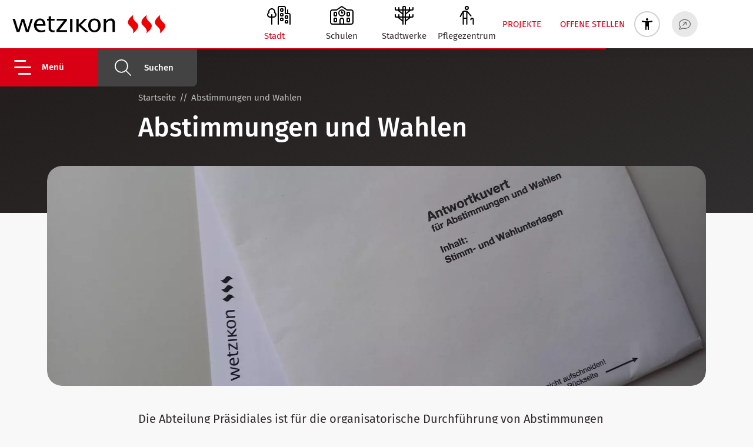

--- FILE ---
content_type: text/css; charset=utf-8
request_url: https://www.bibliothekwetzikon.ch/wGlobal/wGlobal/layout/styles/optimized/design_f9274c541838cb19a122ef4c03b971ae.css?1764499528
body_size: 132107
content:
/*******************************************************************************
	Filename				: format.css

	Created					: 08.07.2014
	Created by			: Michael Hagi

	Last Updated		: 08.07.2014
	Updated by			: Michael Hagi

	Comments				: format CSS definitionen
*******************************************************************************/


input[type="file"]{box-sizing: unset !important}input[type="checkbox"]{vertical-align: middle !important}input[readonly]{background-color: rgb(240, 255, 208);color: rgb(134, 134, 134)}.spanCheckbox{clear: left;display: flex;padding: 2px 0 2px 0.5%;width: 98%}.spanCheckboxMulti{border: 1px solid #e5e5e5;border-top: none;background-color: rgb(240, 240, 240);clear: left;display: block;padding: 2px;width: 98%}.spanCheckbox label{padding: 0 4px}.spanCheckboxMulti label{padding: 0 4px}.spanRadio{display: inline-block;padding: 4px;width: 96%}.spanRadio label{padding: 0 4px !important}.spanRadio input{background-color: transparent;float: left;margin: 0;height: 16px !important}.fns_elementForm select,.fns_elementForm input{padding:8px 10px}.spanRadioBool{display: inline-block;padding: 4px;width: 96%}.spanRadioBool label{float: left;padding: 0 4px !important}.spanRadioBool input{background-color: transparent;float: left;margin: 0;height: 16px !important}.checkboxMultiFader{background-color: rgb(240, 240, 240);padding: 3px;border: 1px solid #e5e5e5}.spanCheckboxMulti ul{list-style-type: none;padding-left: 5px}.dateDECH{margin: 0 !important}.indexUL{list-style: outside none none;margin: 0 0 1em;overflow: hidden;padding: 0}.indexLI{border-bottom: 1px solid #f0f0f0;padding: 0.5em 0 0.7em;clear: both;list-style-type: none;margin: 0 0 0.25em}.indexArchiv,.indexArchiv a{color: #B1B1B4 !important}.indexWF{background-color: #B1B1B4 !important;padding: 5px}.indexFilters{background: rgb(240, 240, 240);margin-bottom: 5px}.indexFiltersEntrys{float: left;margin: 5px}.indexFiltersEntrys select{height: 35px;max-width: 100%}.indexFiltersEntrys.divQuickSearch{width: 100%}.formwork_Textfilter{min-width: 60%;max-width: 100%;height: 30px}.fns_elementInfo{background-color: #bee1c9;color: #000000;border: 1px solid #06933c;padding: 5px;margin: 5px 0 15px 0;box-shadow: 0 8px 6px -6px grey}.infoRed{background-color: #f5b093 !important;border: 1px solid #e30b22}.error,.errorZahl{background-color: rgb(245, 176, 147) !important;border: 1px solid #A01B19 !important}.error[type="checkbox"]{border: 0 !important}.error[type="radio"]{border: 0 !important}.errorText{color: #A01B19 !important;font-weight: bold}label.error{margin: 2px 0.8% 2px 0 !important;padding: 0 6px;position: relative;display: block;background-color: rgb(242, 195, 147) !important}.form label.error{margin: 2px 1% 2px 0 !important}.cartTooltip{position: absolute;padding: 3px;background: rgb(240, 240, 240);border: 1px solid grey}.fns_chartJSdiv{width: 100%;height: 400px;padding-bottom: 20px}.fns_ttkAuslastungDatumfilter{float:right;text-align:right;margin: 0 7px 7px 0}.fns_elementForm ul{list-style: none;margin: 0;padding: 0}.fns_elementForm p{margin: 0;padding: 0}.fns_elementForm fieldset{margin-bottom: 1em}* + html body .fns_elementForm fieldset{padding-bottom: 1em}* html body .fns_elementForm fieldset{padding-bottom: 1em}.fns_elementForm legend{margin-left: -0.5em;padding-bottom: 0.5em;font-weight: bold}.fns_elementForm ul li label{float: left;width: 33.3%;margin: 0}.fns_elementForm ul li{margin: 0 0 0.25em 0;list-style-type: none;list-style-image: none !important}.fns_elementForm ul .column33p{float: left;width: 33.3%;margin: 0}.fns_elementForm ul .column66p{margin: 0 0 0 33.3%}.fns_elementForm ul .group{margin: 0 0 0 33.3%}.fns_elementForm ul .group .left{float: left;width: 20px}.fns_elementForm ul .group .content{margin: 0 0 0 20px}.fns_elementForm ul .group .clearfix{clear: left}.fns_elementForm ul .space{padding-bottom: 1em}.fns_elementForm ul label.group{margin: 0}* + html body .fns_elementForm ul .group{margin-top: -1.4em}* html body .fns_elementForm ul .group{margin-top: -1.4em}.fns_elementForm input{width: 50%;max-width: 66.6%}.fns_elementForm input.tiny{width: 10%;max-width: 15%}.fns_elementForm input.small{width: 20%;max-width: 25%}.fns_elementForm input.radio{margin-right: 0.5em;padding: 0;width: 15px;height: 15px;vertical-align: middle;line-height: 20px;border-style: none !important}.fns_elementForm input.check{margin-right: 0.5em;padding: 0;width: 18px;height: 18px;vertical-align: middle;line-height: 20px;border-style: none !important}.fns_elementForm textarea{width: 50%;max-width: 55%;height: 10em;border: 1px solid #000;padding: 0.125em 0.25em;font: normal 1em arial, verdana, sans-serif}.fns_elementForm select{width : 50%}.fns_elementForm input[type="submit"]{}.fns_elementForm select.day{width: 6%;max-width: 11%}.fns_elementForm select.month{width: 15%;max-width: 20%}.fns_elementForm select.year{width: 8%;max-width: 13%}.fns_elementForm select.time{width: 6%;max-width: 11%}.fns_elementForm select.tiny{width: 10%;max-width: 15%}.fns_elementForm select.small{width: 20%;max-width: 25%}.fns_elementForm select.medium{width: 30%;max-width: 35%}.fns_elementForm select.multiple{height: auto}.fns_elementForm textarea.small{width: 20%;max-width: 25%;height: 7em}.fns_elementForm textarea.medium{width: 30%;max-width: 35%;height: 7em}.fns_elementForm textarea.large{width: 70%;max-width: 75%;height: 10em}.fns_elementForm .button{cursor: pointer;width: auto;height: auto;line-height: 18px;font-size: 0.93em;color: #fff;background-color: #c6c6c7;border: 1px solid #000;padding: 0.25em 0.5em}.fns_elementForm button{cursor: pointer;width: auto}.fns_elementForm input.inputbutton{cursor: pointer;width: auto;height: auto}.fns_elementForm a.inputbutton{cursor: pointer;width: auto;height: auto}.fns_elementForm .inputbutton:hover{}.fns_elementForm .inputbutton:focus{}.elementForm_var0 dl.form,.elementForm_var0 div.form{max-width:100% !important}.fns_elementForm .button:hover{}.fns_elementForm button:hover{cursor: pointer}table.fns_elementTable caption{text-align: left;font-weight: bold}* + html body table.fns_elementTable caption{padding-bottom: 1em}table.fns_elementTable th{vertical-align: top;text-align: left;font-weight: bold}table.fns_elementTable td{vertical-align: top;text-align: left;font-weight: normal}table.fns_elementTable{border-spacing: 0;border-collapse: collapse;table-layout: auto;empty-cells: show}table.fns_elementTable{width: 99%;table-layout: fixed}table.fns_elementTable th,.fns_elementTable td{}table.fns_elementTable tr:hover{}table.fns_elementTable th{padding: 0.25em}table.fns_elementTable td.head{background-color: #e8e8e8 !important;font-weight: bold}table.fns_elementTable td{padding: 0.25em}table.fns_elementTable td:hover{background-color: #f2f1f0}table.fns_elementTable .hide{width: 5%;text-align: center}table.fns_elementTable .left{text-align: left}table.fns_elementTable .right{text-align: right}table.fns_elementTable .center{text-align: center}table.fns_elementTable .middle{vertical-align: middle}table.fns_elementTable .space{padding-bottom: 1em}table.fns_elementTable .cell5p{width: 5%}table.fns_elementTable .cell10p{width: 12%}table.fns_elementTable .cell15p{width: 15%}table.fns_elementTable .cell20p{width: 20%}table.fns_elementTable .cell22p{width: 22%}table.fns_elementTable .cell23p{width: 23%}table.fns_elementTable .cell25p{width: 25%}table.fns_elementTable .cell28p{width: 28%}table.fns_elementTable .cell30p{width: 30%}table.fns_elementTable .cell32p{width: 32%}table.fns_elementTable .cell33p{width: 33.3%}table.fns_elementTable .cell40p{width: 40%}table.fns_elementTable .cell50p{width: 50%}table.fns_elementTable .cell66p{width: 66.6%}table.fns_elementTable .cell75p{width: 75%}.fns_elementHide{position: absolute;top: -1000em;left: -1000em;height: 1px;width: 1px;text-align: left}dl.formTable dd div.cartTooltip{position: relative;float: right}.fns_dlAZ{display:none;float: left}.fns_contrast{display:none;float: left;margin-left: 10px}#debugDiv dt{font-weight: bolder;float: none}dt{width:100%;font-weight:bold}dd{margin: 0 0 30px 0 !important;width: 100%;float: left}.subdir-login dd{margin: 0 0 5px 0 !important;width: 100%;float: left}.formWorkBacklink a:before{margin-left: 20px;content: '<<'}fieldset{border: none;padding: 0}.formTable dd .wglListEntryMover{margin: -8px 0 0 -15px}table{border-collapse: collapse;width:100%
}td, th{padding: 10px;text-align: left;margin: 0}tbody tr:nth-child(2n){background-color: #eee}th{position: sticky;top: 0;background-color: #444;color: white}td:hover{background-color:transparent}.ui-state-disabled{opacity:0.2}.ui-datepicker td{padding:12px !important}#ui-datepicker-div.ui-datepicker td{padding:8px !important}.elementForm div.form div.formElement.formElementButton{text-align:left !important}.forgetPW{float:right;width:50%;text-align:right}.keepCookie{float:left;width:50%}.keepCookie input#keepCookie_1{margin-top:0px}.subdir-login .elementForm div.form .wglCheckbox label{padding-top:0px !important;line-height:1;padding-bottom:20px !important}.subdir-login .elementForm dl.form button,.subdir-login .elementForm div.form button{margin:0 1% 0 0 !important;float:left}label.XXL, input.XXL, textarea.XXL, select.XXL{width: 100% !important;margin: 0 0 0 0 !important}button#logout{position:absolute;right:0px;top:0px}label.XXL:first-child, input.XXL:first-child, textarea.XXL:first-child, select.XXL:first-child{padding:8px 10px;margin-bottom:8px}h2,.h2{background:transparent !important}.indexWF{background-color: #b2d5ea !important;padding: 10px 20px}.indexArchiv,.indexArchiv a{color: #202020 !important}.loginInfos{margin-top: 5px;background-color: #b2d5ea;display: table;padding: 5px;width:100%}.loginEmail,.loginID,.rollenAuswahl,.vertragspartnerAuswahl{float: left;margin-right: 10px}.wechselnLink:before{font-family: "Font Awesome 5 Free";content: "\f362";padding-right: 3px;vertical-align: middle;font-weight:700}.vergleichenLink:before{font-family: "Font Awesome 5 Free";content: "\f03a";padding-right: 3px;vertical-align: middle;font-weight:700}.changeVersandart{float: right;margin-right: 0px}@media only screen and (max-width: 800px){.no-more-tables table,.no-more-tables thead,.no-more-tables tbody,.no-more-tables th,.no-more-tables td,.no-more-tables tr{display: block}.no-more-tables thead tr{position: absolute;top: -9999px;left: -9999px}.no-more-tables tr{border-bottom: 1px solid #c7c7c7;background-color:#fafafa}.no-more-tables td{border: none;border-bottom: none;position: relative;padding-left: 10px !important;white-space: normal;text-align: left}.no-more-tables td:before{position: relative;top: 0px;left: 0px;width: 100%;display:block;padding-right: 10px;white-space: nowrap;text-align: left;font-weight: bold}.no-more-tables td:before{content: attr(data-title)}.dataTables_wrapper .dataTables_filter{float: none}}.portlet-content .indexFilters{display: none}.paginate-pagination ul{margin: 20px 0;padding: 0;list-style: none}.paginate-pagination ul:after{content: ' ';display: table;clear: both}.paginate-pagination ul > li{float: left;margin-right: 3px}.paginate-pagination ul > li > a.page{display: block;height: 30px;width: 30px;text-align: center;line-height: 30px;border: 1px solid #ddd;background: white;text-decoration: none;cursor: pointer}.paginate-pagination ul > li > a.page:hover{ opacity: 0.7; }.paginate-pagination ul > li > a.page.active{ opacity: 0.7; cursor: default; }.paginate-pagination ul > li > a.page-next.deactive,.paginate-pagination ul > li > a.page-prev.deactive{ opacity: 0.7; cursor: default; }a.urlExtern::before{background-image: url("/wGlobal/wGlobal/layout/images/links/optimized/extern@stroke(E20019).svg");content: '';display: inline-block;outline: none;margin: 4px 5px 0 0;width: 16px;height: 16px;vertical-align: top;background-position: 0 0;background-repeat: no-repeat;flex: none}#skiplinks .skiplink{display: block;position: fixed;left: -9999px;color: $baseColorWhite;outline: dotted 3px black;z-index: 10000;text-align: center;padding: 2rem;width: auto;margin: 1rem;background-color: $baseColorPrimary1}#skiplinks .skiplink:focus{left: 0}


@charset "UTF-8";table.dataTable thead .sorting,table.dataTable thead .sorting_asc,table.dataTable thead .sorting_desc{cursor: pointer}table.dataTable thead .sorting:before, table.dataTable thead .sorting:after, table.dataTable thead .sorting_asc:before, table.dataTable thead .sorting_asc:after, table.dataTable thead .sorting_desc:before, table.dataTable thead .sorting_desc:after, table.dataTable thead .sorting_asc_disabled:before, table.dataTable thead .sorting_asc_disabled:after, table.dataTable thead .sorting_desc_disabled:before, table.dataTable thead .sorting_desc_disabled:after{position: absolute;bottom: 6px;display: block;opacity: 0.3;font-size: 0.9em}table.dataTable thead .sorting:before, table.dataTable thead .sorting_asc:before, table.dataTable thead .sorting_desc:before, table.dataTable thead .sorting_asc_disabled:before, table.dataTable thead .sorting_desc_disabled:before{right: 1em;content: "\2191"}table.dataTable thead .sorting:after, table.dataTable thead .sorting_asc:after, table.dataTable thead .sorting_desc:after, table.dataTable thead .sorting_asc_disabled:after, table.dataTable thead .sorting_desc_disabled:after{right: 0.5em;content: "\2193"}table.dataTable thead .sorting:before, table.dataTable thead .sorting_asc:before, table.dataTable thead .sorting_desc:before, table.dataTable thead .sorting_asc_disabled:before, table.dataTable thead .sorting_desc_disabled:before{right: 1em;content: "\2191"}table.dataTable thead .sorting_asc:before, table.dataTable thead .sorting_desc:after{opacity: 1}table.dataTable tbody tr{transition-duration: .28s;transition-timing-function: cubic-bezier(.4,0,.2,1);transition-property: background-color}table.dataTable tbody tr:hover{background-color: #f6f6f6}td:hover{background-color:}.portlet-content .no-more-tables table,.portlet-content .no-more-tables thead,.portlet-content .no-more-tables tbody,.portlet-content .no-more-tables th,.portlet-content .no-more-tables td,.portlet-content .no-more-tables tr{display: block !important}.portlet-content .no-more-tables thead tr{position: absolute;top: -9999px;left: -9999px}.portlet-content .no-more-tables tr{border: 1px solid #ccc}.portlet-content .no-more-tables td{border: none;border-bottom: 1px solid #eee;position: relative;padding-left: 50% !important;white-space: normal;text-align: left;display: block}.portlet-content .no-more-tables td:before{position: absolute;top: 6px;left: 6px;width: 45%;padding-right: 10px;white-space: nowrap;text-align: left;font-weight: bold}.portlet-content .no-more-tables td:before{content: attr(data-title)}.portlet-content .indexFilters{display: none}
/* Haupt-CSS */


@media (min-width: 1200px){ #wMediaqueryTmp, #wMediaqueryTmp_xl_min{font-family:"mediaquery_viewport_xl_min"}.hideIfViewport_xl_min{display:none !important}}@media (max-width: 1199px){ #wMediaqueryTmp, #wMediaqueryTmp_xl_max{font-family:"mediaquery_viewport_xl_max"}.hideIfViewport_xl_max{display:none !important}}@media (min-width: 992px){ #wMediaqueryTmp, #wMediaqueryTmp_l_min{font-family:"mediaquery_viewport_l_min"}.hideIfViewport_l_min{display:none !important}}@media (max-width: 991px){ #wMediaqueryTmp, #wMediaqueryTmp_l_max{font-family:"mediaquery_viewport_l_max"}.hideIfViewport_l_max{display:none !important}}@media (min-width: 768px){ #wMediaqueryTmp, #wMediaqueryTmp_m_min{font-family:"mediaquery_viewport_m_min"}.hideIfViewport_m_min{display:none !important}}@media (max-width: 767px){ #wMediaqueryTmp, #wMediaqueryTmp_m_max{font-family:"mediaquery_viewport_m_max"}.hideIfViewport_m_max{display:none !important}}@media (min-width: 576px){ #wMediaqueryTmp, #wMediaqueryTmp_s_min{font-family:"mediaquery_viewport_s_min"}.hideIfViewport_s_min{display:none !important}}@media (max-width: 575px){ #wMediaqueryTmp, #wMediaqueryTmp_s_max{font-family:"mediaquery_viewport_s_max"}.hideIfViewport_s_max{display:none !important}}@media (min-width: 415px){ #wMediaqueryTmp, #wMediaqueryTmp_xs_min{font-family:"mediaquery_viewport_xs_min"}.hideIfViewport_xs_min{display:none !important}}@media (max-width: 414px){ #wMediaqueryTmp, #wMediaqueryTmp_xs_max{font-family:"mediaquery_viewport_xs_max"}.hideIfViewport_xs_max{display:none !important}}:root{--baseColorPrimary1:#D90016;--baseColorPrimary2:#ffb4bc;--baseColorWhite:#FFFFFF;--baseColorLighter:#F9F8F8;--baseColorLight:#F1F1F1;--baseColorSemi:#E8E8E8;--baseColorDark:#A19F9F;--baseColorDarker:#646161;--baseColorBlack:#302C2C;--backgroundColorBody:var(--baseColorLighter);--backgroundColorHeader:var(--baseColorLighter);--backgroundColorHeaderBefore:var(--baseColorDarker);--fontColorHeaderBefore:var(--baseColorWhite);--fontColorSearchSymbolHeaderBefore:var(--baseColorWhite);--fontColorHeaderAfter:var(--baseColorDark);--backgroundColorHeaderAfter:var(--baseColorLight);--fontColorSearchSymbolHeader:var(--baseColorBlack);--fontColorSearchSymbolHeaderAfter:var(--baseColorBlack);--backgroundColorSearchLayer:var(--baseColorLight);--fontColorNavigationMetaHeaderMainLevel1:rgba(48,44,44,0.4);--fontColorNavigationMetaHeaderMainLevel1Selected:rgba(48,44,44,0.6);--fontColorNavigationMetaHeaderMainLevel1Hover:rgba(48,44,44,0.6);--fontColorNavigationMetaHeaderMainLevel1Active:rgba(48,44,44,0.6);--fontColorNavigationMetaHeaderBeforeLevel1:var(--baseColorWhite);--fontColorNavigationMetaHeaderBeforeLevel1Selected:var(--baseColorLighter);--fontColorNavigationMetaHeaderBeforeLevel1Hover:var(--baseColorLighter);--fontColorNavigationMetaHeaderBeforeLevel1Active:var(--baseColorLighter);--backgroundColorNavigationMeta:transparent;--backgroundColorNavigationMain:rgba(48,44,44,0.55);--backgroundColorNavigationMainLayer:var(--baseColorBlack);--backgroundColorMegaDropdown:var(--baseColorBlack);--backgroundColorNavigationMainBlockBefore:transparent;--fontColorNavigationMainLevel1:var(--baseColorWhite);--fontColorNavigationMainLevel1Selected:var(--baseColorPrimary1);--fontColorNavigationMainLevel1Hover:var(--baseColorPrimary1);--fontColorNavigationMainLevel1Active:var(--baseColorPrimary1);--fontColorNavigationMainLevel2:var(--baseColorWhite);--fontColorNavigationMainLevel2Selected:var(--baseColorPrimary1);--fontColorNavigationMainLevel2Hover:var(--baseColorPrimary1);--fontColorNavigationMainLevel2Active:var(--baseColorPrimary1);--backgroundColorNavigationMainLevel1:var(--baseColorWhite);--backgroundColorNavigationMainLevel1Selected:transparent;--backgroundColorNavigationMainLevel1Hover:transparent;--backgroundColorNavigationMainLevel1Active:transparent;--backgroundColorNavigationMainLevel2:transparent;--backgroundColorNavigationMainLevel2Selected:transparent;--backgroundColorNavigationMainLevel2Hover:rgba(0,0,0,0);--backgroundColorNavigationMainLevel2Active:rgba(0,0,0,0);--symbolColorNavigationMenu:var(--baseColorWhite);--backgroundColorNavigationMenu:var(--baseColorBlack);--borderColorNavigationMenuMenuLevel1:var(--baseColorBlack);--fontColorNavigationMenuLevel1:var(--baseColorWhite);--fontColorNavigationMenuLevel1Selected:var(--baseColorPrimary1);--fontColorNavigationMenuLevel1Hover:var(--baseColorPrimary1);--fontColorNavigationMenuLevel1Active:var(--baseColorPrimary1);--fontColorNavigationMenuLevel2:var(--baseColorWhite);--fontColorNavigationMenuLevel2Selected:var(--baseColorPrimary1);--fontColorNavigationMenuLevel2Hover:var(--baseColorPrimary1);--fontColorNavigationMenuLevel2Active:var(--baseColorPrimary1);--backgroundColorNavigationMenuLevel1:transparent;--backgroundColorNavigationMenuLevel1Selected:transparent;--backgroundColorNavigationMenuLevel1Hover:transparent;--backgroundColorNavigationMenuLevel1Active:transparent;--backgroundColorNavigationMenuLevel2:transparent;--backgroundColorNavigationMenuLevel2Selected:transparent;--backgroundColorNavigationMenuLevel2Hover:transparent;--backgroundColorNavigationMenuLevel2Active:transparent;--backgroundColorNavigationSub:transparent;--fontColorNavigationSubLevel1:var(--baseColorWhite);--fontColorNavigationSubLevel1Selected:var(--baseColorPrimary1);--fontColorNavigationSubLevel1Hover:var(--baseColorPrimary1);--fontColorNavigationSubLevel1Active:var(--baseColorPrimary1);--fontColorNavigationSubLevel2:var(--baseColorWhite);--fontColorNavigationSubLevel2Selected:var(--baseColorPrimary1);--fontColorNavigationSubLevel2Hover:var(--baseColorPrimary1);--fontColorNavigationSubLevel2Active:var(--baseColorPrimary1);--backgroundColorNavigationSubLevel1:transparent;--backgroundColorNavigationSubLevel1Selected:transparent;--backgroundColorNavigationSubLevel1Hover:transparent;--backgroundColorNavigationSubLevel1Active:transparent;--backgroundColorNavigationSubLevel2:transparent;--backgroundColorNavigationSubLevel2Selected:transparent;--backgroundColorNavigationSubLevel2Hover:transparent;--backgroundColorNavigationSubLevel2Active:transparent;--fontColorNavigationBreadcrumb:rgba(48,44,44,0.5);--fontColorNavigationBreadcrumbHover:var(--baseColorBlack);--fontColorNavigationBreadcrumbActive:var(--baseColorBlack);--backgroundColorNavigationBreadcrumb:transparent;--backgroundColorContent:var(--baseColorLighter);--fontColorDefault:var(--baseColorBlack);--fontColorSub:rgba(48,44,44,0.5);--fontColorWeak:rgba(48,44,44,0.4);--fontColorInverseDefault:var(--baseColorWhite);--fontColorInverseSub:rgba(255,255,255,0.5);--fontColorInverseWeak:rgba(255,255,255,0.5);--fontColorError:#ee0000;--fontColorHeadline1:var(--baseColorBlack);--fontColorHeadline2:var(--baseColorBlack);--fontColorHeadline3:var(--baseColorBlack);--fontColorHeadline4:var(--baseColorBlack);--fontColorHeadline5:var(--baseColorBlack);--fontColorHeadline6:var(--baseColorBlack);--fontColorInverseHeadline1:var(--baseColorWhite);--fontColorInverseHeadline2:var(--baseColorWhite);--fontColorInverseHeadline3:var(--baseColorWhite);--fontColorInverseHeadline4:var(--baseColorWhite);--fontColorInverseHeadline5:var(--baseColorWhite);--fontColorInverseHeadline6:var(--baseColorWhite);--fontColorLink:var(--baseColorPrimary1);--fontColorLinkHover:rgba(217,0,22,0.75);--fontColorLinkActive:rgba(217,0,22,0.8);--fontColorInverseLink:rgba(255,255,255,0.7);--fontColorInverseLinkHover:var(--baseColorWhite);--fontColorInverseLinkActive:var(--baseColorWhite);--fontColorEntryTitle:var(--baseColorBlack);--fontColorEntryDate:rgba(48,44,44,0.4);--fontColorEntryDescription:rgba(48,44,44,0.6);--fontColorInverseEntryTitle:var(--baseColorWhite);--fontColorInverseEntryDate:rgba(255,255,255,0.4);--fontColorInverseEntryDescription:rgba(255,255,255,0.6);--backgroundColorWhite:var(--baseColorWhite);--backgroundColorBlack:var(--baseColorBlack);--backgroundColorLight1:var(--baseColorLighter);--backgroundColorLight2:var(--baseColorSemi);--backgroundColorDark1:var(--baseColorDarker);--backgroundColorDark2:var(--baseColorPrimary1);--backgroundColorError:rgba(217,0,22,0.2);--borderColorDefault:transparent;--borderColorLight:transparent;--borderColorDark:transparent;--borderColorLines:transparent;--backgroundColorButton:var(--baseColorPrimary1);--backgroundColorButtonHover:rgba(217,0,22,0.8);--backgroundColorButtonActive:rgba(217,0,22,0.6);--borderColorButton:var(--baseColorPrimary1);--borderColorButtonHover:rgba(217,0,22,0.8);--borderColorButtonActive:rgba(217,0,22,0.6);--fontColorButton:var(--baseColorWhite);--fontColorButtonHover:var(--baseColorWhite);--fontColorButtonActive:var(--baseColorWhite);--backgroundColorInverseButton:var(--baseColorWhite);--backgroundColorInverseButtonHover:rgba(255,255,255,0.8);--backgroundColorInverseButtonActive:rgba(255,255,255,0.6);--borderColorInverseButton:var(--baseColorLight);--borderColorInverseButtonHover:rgba(255,255,255,0.8);--borderColorInverseButtonActive:rgba(255,255,255,0.6);--fontColorInverseButton:var(--baseColorBlack);--fontColorInverseButtonHover:var(--baseColorBlack);--fontColorInverseButtonActive:var(--baseColorBlack);--backgroundColorInputs:var(--baseColorLight);--borderColorInput:var(--baseColorDark);--borderColorInputFocus:var(--baseColorDarker);--backgroundColorTable:var(--baseColorLighter);--backgroundColorTableHeader:var(--baseColorLight);--backgroundColorTableCellHightlighted:var(--baseColorSemi);--borderColorTable:transparent;--colorLinkIcon:var(--fontColorLink);--colorLinkIconInverse:var(--fontColorInverseLink);--fontColorFunctions:var(--baseColorDark);--fontColorFunctionsActive:var(--baseColorWhite);--backgroundColorFunctions:var(--baseColorLighter);--backgroundColorFunctionsActive:var(--baseColorPrimary1);--backgroundColorFooter:var(--baseColorBlack);--isDarkBackgroundFooter:yes}@font-face{font-family:'FiraSans';font-style:normal;font-weight:light;src:url('/wGlobal/wGlobal/layout/webfonts/FiraSans/FiraSans-Light.ttf') format('truetype')}@font-face{font-family:'FiraSans';font-style:normal;font-weight:normal;src:url('/wGlobal/wGlobal/layout/webfonts/FiraSans/FiraSans-Regular.ttf') format('truetype')}@font-face{font-family:'FiraSans';font-style:normal;font-weight:bold;src:url('/wGlobal/wGlobal/layout/webfonts/FiraSans/FiraSans-Medium.ttf') format('truetype')}@font-face{font-family:;font-style:;font-weight:;src:}.isDarkBackground,.isLightBackground .isDarkBackground{}.isDarkBackground div:not(.keepColor),.isDarkBackground table:not(.keepColor),.isDarkBackground span:not(.keepColor),.isDarkBackground p:not(.keepColor),.isDarkBackground strong:not(.keepColor),.isDarkBackground em:not(.keepColor),.isDarkBackground ul:not(.keepColor),.isDarkBackground li:not(.keepColor),.isLightBackground .isDarkBackground div:not(.keepColor),.isLightBackground .isDarkBackground table:not(.keepColor),.isLightBackground .isDarkBackground span:not(.keepColor),.isLightBackground .isDarkBackground p:not(.keepColor),.isLightBackground .isDarkBackground strong:not(.keepColor),.isLightBackground .isDarkBackground em:not(.keepColor),.isLightBackground .isDarkBackground ul:not(.keepColor),.isLightBackground .isDarkBackground li:not(.keepColor){color:#FFFFFF}.isDarkBackground a:not(.keepColor),.isDarkBackground a *:not(.keepColor),.isLightBackground .isDarkBackground a:not(.keepColor),.isLightBackground .isDarkBackground a *:not(.keepColor){color:rgba(255,255,255,0.7)}.isDarkBackground a:not(.keepColor):hover,.isDarkBackground a *:not(.keepColor):hover,.isLightBackground .isDarkBackground a:not(.keepColor):hover,.isLightBackground .isDarkBackground a *:not(.keepColor):hover{color:#FFFFFF}.isDarkBackground .accordionHeaderOpener:not(.keepColor),.isLightBackground .isDarkBackground .accordionHeaderOpener:not(.keepColor){}.isDarkBackground .accordionHeaderOpener:not(.keepColor):before,.isDarkBackground .accordionHeaderOpener:not(.keepColor):after,.isLightBackground .isDarkBackground .accordionHeaderOpener:not(.keepColor):before,.isLightBackground .isDarkBackground .accordionHeaderOpener:not(.keepColor):after{background-color:#FFFFFF !important}.isDarkBackground .text-sub:not(.keepColor),.isLightBackground .isDarkBackground .text-sub:not(.keepColor){color:rgba(255,255,255,0.5)}.isDarkBackground .text-weak:not(.keepColor),.isLightBackground .isDarkBackground .text-weak:not(.keepColor){color:rgba(255,255,255,0.5)}.isDarkBackground h1:not(.keepColor),.isDarkBackground h1 *:not(.keepColor),.isLightBackground .isDarkBackground h1:not(.keepColor),.isLightBackground .isDarkBackground h1 *:not(.keepColor){color:#FFFFFF}.isDarkBackground h2:not(.keepColor),.isDarkBackground h2 *:not(.keepColor),.isLightBackground .isDarkBackground h2:not(.keepColor),.isLightBackground .isDarkBackground h2 *:not(.keepColor){color:#FFFFFF}.isDarkBackground h3:not(.keepColor),.isDarkBackground h3 *:not(.keepColor),.isLightBackground .isDarkBackground h3:not(.keepColor),.isLightBackground .isDarkBackground h3 *:not(.keepColor){color:#FFFFFF}.isDarkBackground h4:not(.keepColor),.isDarkBackground h4 *:not(.keepColor),.isDarkBackground h5:not(.keepColor),.isDarkBackground h5 *:not(.keepColor),.isDarkBackground h6:not(.keepColor),.isDarkBackground h6 *:not(.keepColor),.isLightBackground .isDarkBackground h4:not(.keepColor),.isLightBackground .isDarkBackground h4 *:not(.keepColor),.isLightBackground .isDarkBackground h5:not(.keepColor),.isLightBackground .isDarkBackground h5 *:not(.keepColor),.isLightBackground .isDarkBackground h6:not(.keepColor),.isLightBackground .isDarkBackground h6 *:not(.keepColor){color:#FFFFFF}.isDarkBackground .listDefault,.isDarkBackground .listSearch,.isLightBackground .isDarkBackground .listDefault,.isLightBackground .isDarkBackground .listSearch{}.isDarkBackground .listDefault .listEntryTitle:not(.keepColor),.isDarkBackground .listSearch .listEntryTitle:not(.keepColor),.isLightBackground .isDarkBackground .listDefault .listEntryTitle:not(.keepColor),.isLightBackground .isDarkBackground .listSearch .listEntryTitle:not(.keepColor){color:#FFFFFF}.isDarkBackground .listDefault .listEntryDate:not(.keepColor),.isDarkBackground .listSearch .listEntryDate:not(.keepColor),.isLightBackground .isDarkBackground .listDefault .listEntryDate:not(.keepColor),.isLightBackground .isDarkBackground .listSearch .listEntryDate:not(.keepColor){color:rgba(255,255,255,0.4)}.isDarkBackground .listDefault .listEntryDescription:not(.keepColor),.isDarkBackground .listDefault .listEntryDescription *:not(.keepColor),.isDarkBackground .listSearch .listEntryDescription:not(.keepColor),.isDarkBackground .listSearch .listEntryDescription *:not(.keepColor),.isLightBackground .isDarkBackground .listDefault .listEntryDescription:not(.keepColor),.isLightBackground .isDarkBackground .listDefault .listEntryDescription *:not(.keepColor),.isLightBackground .isDarkBackground .listSearch .listEntryDescription:not(.keepColor),.isLightBackground .isDarkBackground .listSearch .listEntryDescription *:not(.keepColor){color:rgba(255,255,255,0.6)}.isDarkBackground .listDefault .listEntryUrl > a:not(.keepColor),.isDarkBackground .listSearch .listEntryUrl > a:not(.keepColor),.isLightBackground .isDarkBackground .listDefault .listEntryUrl > a:not(.keepColor),.isLightBackground .isDarkBackground .listSearch .listEntryUrl > a:not(.keepColor){color:rgba(255,255,255,0.7)}.isDarkBackground .listDefault .listEntryUrl > a:not(.keepColor):hover,.isDarkBackground .listSearch .listEntryUrl > a:not(.keepColor):hover,.isLightBackground .isDarkBackground .listDefault .listEntryUrl > a:not(.keepColor):hover,.isLightBackground .isDarkBackground .listSearch .listEntryUrl > a:not(.keepColor):hover{color:#FFFFFF}.isLightBackground,.isDarkBackground .isLightBackground{}.isLightBackground div:not(.keepColor),.isLightBackground span:not(.keepColor),.isLightBackground p:not(.keepColor),.isLightBackground strong:not(.keepColor),.isLightBackground em:not(.keepColor),.isLightBackground ul:not(.keepColor),.isLightBackground li:not(.keepColor),.isDarkBackground .isLightBackground div:not(.keepColor),.isDarkBackground .isLightBackground span:not(.keepColor),.isDarkBackground .isLightBackground p:not(.keepColor),.isDarkBackground .isLightBackground strong:not(.keepColor),.isDarkBackground .isLightBackground em:not(.keepColor),.isDarkBackground .isLightBackground ul:not(.keepColor),.isDarkBackground .isLightBackground li:not(.keepColor){color:#302C2C}.isLightBackground a:not(.keepColor),.isLightBackground a *:not(.keepColor),.isDarkBackground .isLightBackground a:not(.keepColor),.isDarkBackground .isLightBackground a *:not(.keepColor){color:#D90016}.isLightBackground a:not(.keepColor):hover,.isLightBackground a *:not(.keepColor):hover,.isDarkBackground .isLightBackground a:not(.keepColor):hover,.isDarkBackground .isLightBackground a *:not(.keepColor):hover{color:rgba(217,0,22,0.75)}.isLightBackground .accordionHeaderOpener:not(.keepColor),.isDarkBackground .isLightBackground .accordionHeaderOpener:not(.keepColor){}.isLightBackground .accordionHeaderOpener:not(.keepColor):before,.isLightBackground .accordionHeaderOpener:not(.keepColor):after,.isDarkBackground .isLightBackground .accordionHeaderOpener:not(.keepColor):before,.isDarkBackground .isLightBackground .accordionHeaderOpener:not(.keepColor):after{background-color:#302C2C !important}.isLightBackground .text-sub:not(.keepColor),.isDarkBackground .isLightBackground .text-sub:not(.keepColor){color:rgba(48,44,44,0.5)}.isLightBackground .text-weak:not(.keepColor),.isDarkBackground .isLightBackground .text-weak:not(.keepColor){color:rgba(48,44,44,0.4)}.isLightBackground h1:not(.keepColor),.isLightBackground h1 *:not(.keepColor),.isDarkBackground .isLightBackground h1:not(.keepColor),.isDarkBackground .isLightBackground h1 *:not(.keepColor){color:#302C2C}.isLightBackground h2:not(.keepColor),.isLightBackground h2 *:not(.keepColor),.isDarkBackground .isLightBackground h2:not(.keepColor),.isDarkBackground .isLightBackground h2 *:not(.keepColor){color:#302C2C}.isLightBackground h3:not(.keepColor),.isLightBackground h3 *:not(.keepColor),.isDarkBackground .isLightBackground h3:not(.keepColor),.isDarkBackground .isLightBackground h3 *:not(.keepColor){color:#302C2C}.isLightBackground h4:not(.keepColor),.isLightBackground h4 *:not(.keepColor),.isLightBackground h5:not(.keepColor),.isLightBackground h5 *:not(.keepColor),.isLightBackground h6:not(.keepColor),.isLightBackground h6 *:not(.keepColor),.isDarkBackground .isLightBackground h4:not(.keepColor),.isDarkBackground .isLightBackground h4 *:not(.keepColor),.isDarkBackground .isLightBackground h5:not(.keepColor),.isDarkBackground .isLightBackground h5 *:not(.keepColor),.isDarkBackground .isLightBackground h6:not(.keepColor),.isDarkBackground .isLightBackground h6 *:not(.keepColor){color:#302C2C}.isLightBackground .listDefault,.isLightBackground .listSearch,.isDarkBackground .isLightBackground .listDefault,.isDarkBackground .isLightBackground .listSearch{}.isLightBackground .listDefault .listEntryTitle:not(.keepColor),.isLightBackground .listSearch .listEntryTitle:not(.keepColor),.isDarkBackground .isLightBackground .listDefault .listEntryTitle:not(.keepColor),.isDarkBackground .isLightBackground .listSearch .listEntryTitle:not(.keepColor){color:#302C2C}.isLightBackground .listDefault .listEntryDate:not(.keepColor),.isLightBackground .listSearch .listEntryDate:not(.keepColor),.isDarkBackground .isLightBackground .listDefault .listEntryDate:not(.keepColor),.isDarkBackground .isLightBackground .listSearch .listEntryDate:not(.keepColor){color:rgba(48,44,44,0.4)}.isLightBackground .listDefault .listEntryDescription:not(.keepColor),.isLightBackground .listDefault .listEntryDescription *:not(.keepColor),.isLightBackground .listSearch .listEntryDescription:not(.keepColor),.isLightBackground .listSearch .listEntryDescription *:not(.keepColor),.isDarkBackground .isLightBackground .listDefault .listEntryDescription:not(.keepColor),.isDarkBackground .isLightBackground .listDefault .listEntryDescription *:not(.keepColor),.isDarkBackground .isLightBackground .listSearch .listEntryDescription:not(.keepColor),.isDarkBackground .isLightBackground .listSearch .listEntryDescription *:not(.keepColor){color:rgba(48,44,44,0.6)}.isLightBackground .listDefault .listEntryUrl > a:not(.keepColor),.isLightBackground .listSearch .listEntryUrl > a:not(.keepColor),.isDarkBackground .isLightBackground .listDefault .listEntryUrl > a:not(.keepColor),.isDarkBackground .isLightBackground .listSearch .listEntryUrl > a:not(.keepColor){color:#D90016}.isLightBackground .listDefault .listEntryUrl > a:not(.keepColor):hover,.isLightBackground .listSearch .listEntryUrl > a:not(.keepColor):hover,.isDarkBackground .isLightBackground .listDefault .listEntryUrl > a:not(.keepColor):hover,.isDarkBackground .isLightBackground .listSearch .listEntryUrl > a:not(.keepColor):hover{color:rgba(217,0,22,0.8)}.bodyBlank #cookieNotice{display:none !important}#cookieNotice{display:none;position:fixed;z-index:120;top:0;left:0;width:100vw;height:100vh;pointer-events:none;background:none}.pagestatus-loaded #cookieNotice{display:block}#cookieNotice #cookieNoticeInner{pointer-events:auto;display:flex;align-items:center;justify-content:center;width:100vw;height:100vh}#cookieNotice #cookieNoticeInner > div{position:relative;left:0;top:0;width:100vw;height:100vh;-webkit-overflow-scrolling:touch;overflow-y:auto;background-color:#FFFFFF;box-shadow:0 0 16px rgba(0,0,0,0.3);text-align:center}#cookieNotice #cookieNoticeInner .elementInfo{padding:1rem}#cookieNotice #cookieNoticeInner .elementInfo *{font-size:0.8rem;line-height:120%}#cookieNotice #cookieNoticeInner a{white-space:nowrap}#cookieNotice #cookieNoticeInner button{margin-bottom:0.3rem}#cookieNotice #buttonEditCookieNotice{position:absolute;top:32px;right:4px}#cookieNotice #cookieNoticeSelection{}#cookieNotice #cookieNoticeSelection .cookieNoticeSelectionEntry{display:block;padding-right:0.5rem;font-size:0.9rem}#cookieNotice #cookieNoticeSelection .cookieNoticeSelectionEntry.cookieNoticeSelectionEntryEssential{font-weight:bold}#cookieNotice #cookieNoticeSelection .cookieNoticeSelectionEntry input, #cookieNotice #cookieNoticeSelection .cookieNoticeSelectionEntry label{vertical-align:middle;line-height:20px}#cookieNotice #cookieNoticeSelection .cookieNoticeSelectionEntry label{font-size:0.75rem;color:#302C2C;padding-left:4px}#cookieNotice #cookieNoticePrivacyDetails{padding:0 0 0.8rem 0}#cookieNotice #cookieNoticePrivacyDetails a{color:#a0a0a0;text-decoration:none}#cookieNotice #containerRememberDataSecurityPreferences{}#cookieNotice #containerRememberDataSecurityPreferences input, #cookieNotice #containerRememberDataSecurityPreferences label{vertical-align:middle;line-height:20px}#cookieNotice #containerRememberDataSecurityPreferences label{font-size:0.75rem;color:rgba(48,44,44,0.5);padding-left:4px}#cookieNotice div#cookieNoticeCloser{cursor:pointer;box-sizing:border-box;display:none;position:absolute;z-index:3;right:0;top:0;width:32px;height:32px;font-size:0;color:transparent;border:none;background-color:transparent;transition:transform 0.3s ease-in-out}#cookieNotice div#cookieNoticeCloser:hover{transition:all 0.3s linear}#cookieNotice div#cookieNoticeCloser:before{content:'';position:absolute;left:0;width:26px;height:11px;margin:6px 0 0 3px;border-top:solid 2px #FFFFFF;transform:rotate(45deg);transform-origin:2px 5px}#cookieNotice div#cookieNoticeCloser:after{content:'';position:absolute;left:0;width:26px;height:20px;margin:6px 0 0 4px;border-bottom:solid 2px #FFFFFF;transform:rotate(-45deg);transform-origin:2px 16px}#cookieNotice.hasOpenedByClick #cookieNoticeCloser{display:block}#cookieNotice.infoOnly #cookieNoticeCloser{display:block}#cookieNotice.infoOnly button#cookieNoticeCloser{margin-left:5px;display:inline-block}@media (min-width: 768px){#cookieNotice #cookieNoticeInner > div{width:50vw;height:auto;max-height:96%}}#cookieNotice.bottom{}#cookieNotice.bottom #cookieNoticeInner{position:fixed;display:block;bottom:0;width:100%;height:auto}#cookieNotice.bottom #cookieNoticeInner > div{position:relative;left:0;bottom:0;width:100%;height:auto;-webkit-overflow-scrolling:touch;overflow-y:auto;background-color:#FFFFFF;box-shadow:0 0 20px rgba(0,0,0,0.6);text-align:center}#cookieNotice.bottom #cookieNoticeCloser{display:block}#cookieNotice.blockPage{pointer-events:auto;background:rgba(0,0,0,0.4)}#embed_cookieNotice{display:none}html.embedpage-body-open{overflow:hidden}.wEmbededPage{position:relative;margin:0;padding:0}.wEmbededPage .wEmbededPageCloser{cursor:pointer;display:block;box-sizing:border-box;position:absolute;z-index:20;right:16px;top:16px;width:32px;height:32px;font-size:0;color:transparent;background-color:transparent;transition:transform 0.3s ease-in-out}.wEmbededPage .wEmbededPageCloser:hover{transition:all 0.3s linear}.wEmbededPage .wEmbededPageCloser:before{content:'';position:absolute;width:26px;height:11px;margin:6px 0 0 3px;border-top:solid 2px #FFFFFF;transform:rotate(45deg);transform-origin:2px 5px}.wEmbededPage .wEmbededPageCloser:after{content:'';position:absolute;width:26px;height:20px;margin:6px 0 0 4px;border-bottom:solid 2px #FFFFFF;transform:rotate(-45deg);transform-origin:2px 16px}.wEmbededPage[data-embedpagetarget='body']{position:fixed;z-index:100;overflow:auto;-webkit-overflow-scrolling:touch;width:100vw;height:100vh;bottom:0;left:0;margin:0;padding:0;background:#ffffff;transition:height 0.3s linear}.wEmbededPage[data-embedpagetarget='body'].loading{height:48px}.wEmbededPage[data-embedpagetarget='body'].loading:after{display:block;content:'';width:96px;height:48px;margin-top:8px;background-image:url("/wGlobal/wGlobal/layout/images/animations/optimized/appendList@fill(666666).svg");background-size:100%;background-repeat:no-repeat;visibility:visible;margin:0 auto}.wEmbededPage[data-embedpagetarget='body'] .wEmbededPageCloser{position:fixed}.wEmbededPage.wEmbededPage-slideFromRight[data-embedpagetarget='body']{position:fixed;z-index:100;overflow:auto;-webkit-overflow-scrolling:touch;width:100vw;max-width:768px;height:100vh;bottom:0;right:0;left:auto;margin:0;padding:0;background:#ffffff;box-shadow:0 0 20px 0 rgba(0,0,0,0.3);transition:right 0.3s linear}.wEmbededPage.wEmbededPage-slideFromRight[data-embedpagetarget='body'].loading{left:auto;right:-100vw}.wEmbededPage.wEmbededPage-slideFromRight[data-embedpagetarget='body'].loading:after{display:block;content:'';width:96px;height:48px;margin-top:8px;background-image:url("/wGlobal/wGlobal/layout/images/animations/optimized/appendList@fill(666666).svg");background-size:100%;background-repeat:no-repeat;visibility:visible;margin:0 auto}.wEmbededPage.wEmbededPage-slideFromRight[data-embedpagetarget='body'] .wEmbededPageCloser{position:fixed}.ui-helper-hidden{display:none}.ui-helper-hidden-accessible{border:0;clip:rect(0 0 0 0);height:1px;margin:-1px;overflow:hidden;padding:0;position:absolute;width:1px}.ui-helper-reset{margin:0;padding:0;border:0;outline:0;line-height:1.3;text-decoration:none;font-size:100%;list-style:none}.ui-helper-clearfix:before,.ui-helper-clearfix:after{content:"";display:table;border-collapse:collapse}.ui-helper-clearfix:after{clear:both}.ui-helper-zfix{width:100%;height:100%;top:0;left:0;position:absolute;opacity:0}.ui-front{z-index:100}.ui-state-disabled{cursor:default !important;pointer-events:none}.ui-icon{display:inline-block;vertical-align:middle;margin-top:-.25em;position:relative;text-indent:-99999px;overflow:hidden;background-repeat:no-repeat}.ui-widget-icon-block{left:50%;margin-left:-8px;display:block}.ui-widget-overlay{position:fixed;top:0;left:0;width:100%;height:100%}.ui-datepicker{box-sizing:border-box;line-height:120%;font-size:16px;width:260px;padding:6px;display:none;background:#FFFFFF;border:solid 1px transparent;color:#302C2C}@media (min-width:360px){.ui-datepicker{width:300px;padding:8px}}.ui-datepicker .ui-datepicker-header{position:relative;padding:0 0}.ui-datepicker .ui-datepicker-prev,.ui-datepicker .ui-datepicker-next{position:absolute;top:5px;width:24px;height:24px}.ui-datepicker .ui-datepicker-prev.ui-state-disabled,.ui-datepicker .ui-datepicker-next.ui-state-disabled{opacity:0}.ui-datepicker .ui-datepicker-prev-hover,.ui-datepicker .ui-datepicker-next-hover{transform:scale(1.2)}.ui-datepicker .ui-datepicker-prev{left:2px}.ui-datepicker .ui-datepicker-next{right:2px}.ui-datepicker .ui-datepicker-prev span,.ui-datepicker .ui-datepicker-next span{display:block;position:relative;font-size:1px;cursor:pointer}.ui-datepicker .ui-datepicker-prev span:before,.ui-datepicker .ui-datepicker-prev span:after,.ui-datepicker .ui-datepicker-next span:before,.ui-datepicker .ui-datepicker-next span:after{transition:all 0.3s ease-in-out;content:'';position:absolute;margin:0 0 0 0;display:block;width:10px;height:2px;background:#302C2C}.ui-datepicker .ui-datepicker-prev span:before,.ui-datepicker .ui-datepicker-next span:before{transform:rotate(55deg);left:5px;top:5px}.ui-datepicker .ui-datepicker-prev span:after,.ui-datepicker .ui-datepicker-next span:after{transform:rotate(-55deg);left:5px;bottom:5px}.ui-datepicker .ui-datepicker-prev span{}.ui-datepicker .ui-datepicker-prev span:before{transform:rotate(-55deg)}.ui-datepicker .ui-datepicker-prev span:after{transform:rotate(55deg)}.ui-datepicker .ui-datepicker-title{margin:0 2.3em;line-height:1.8em;text-align:center}.ui-datepicker .ui-datepicker-title select{font-size:1em;margin:1px 0}.ui-datepicker select.ui-datepicker-month,.ui-datepicker select.ui-datepicker-year{width:45%;height:1.8rem !important;line-height:1.5rem !important}.ui-datepicker select.ui-datepicker-month:focus,.ui-datepicker select.ui-datepicker-year:focus{outline:none;box-shadow:none}.ui-datepicker table{width:100%;font-size:.9em;border-collapse:collapse;margin:0 0 .4em}.ui-datepicker th{padding:.7em .3em;text-align:center;font-weight:bold;border:0}.ui-datepicker td{border:0;padding:1px}.ui-datepicker td span,.ui-datepicker td a{display:block;padding:.2em;text-align:center;text-decoration:none}.ui-datepicker .ui-datepicker-buttonpane{background-image:none;margin:.7em 0 0 0;padding:0 .2em;border-left:0;border-right:0;border-bottom:0}.ui-datepicker .ui-datepicker-buttonpane button{float:right;margin:.5em .2em .4em;cursor:pointer;padding:.2em .6em .3em .6em;width:auto;overflow:visible}.ui-datepicker .ui-datepicker-buttonpane button.ui-datepicker-current{float:left}.ui-datepicker.ui-datepicker-multi{width:auto}.ui-datepicker-multi .ui-datepicker-group{float:left}.ui-datepicker-multi .ui-datepicker-group table{width:95%;margin:0 auto .4em}.ui-datepicker-multi-2 .ui-datepicker-group{width:50%}.ui-datepicker-multi-3 .ui-datepicker-group{width:33.3%}.ui-datepicker-multi-4 .ui-datepicker-group{width:25%}.ui-datepicker-multi .ui-datepicker-group-last .ui-datepicker-header,.ui-datepicker-multi .ui-datepicker-group-middle .ui-datepicker-header{border-left-width:0}.ui-datepicker-multi .ui-datepicker-buttonpane{clear:left}.ui-datepicker-row-break{clear:both;width:100%;font-size:0}.ui-datepicker-rtl{direction:rtl}.ui-datepicker-rtl .ui-datepicker-prev{right:2px;left:auto}.ui-datepicker-rtl .ui-datepicker-next{left:2px;right:auto}.ui-datepicker-rtl .ui-datepicker-prev:hover{right:1px;left:auto}.ui-datepicker-rtl .ui-datepicker-next:hover{left:1px;right:auto}.ui-datepicker-rtl .ui-datepicker-buttonpane{clear:right}.ui-datepicker-rtl .ui-datepicker-buttonpane button{float:left}.ui-datepicker-rtl .ui-datepicker-buttonpane button.ui-datepicker-current,.ui-datepicker-rtl .ui-datepicker-group{float:right}.ui-datepicker-rtl .ui-datepicker-group-last .ui-datepicker-header,.ui-datepicker-rtl .ui-datepicker-group-middle .ui-datepicker-header{border-right-width:0;border-left-width:1px}.ui-datepicker-today{font-weight:bold}.ui-datepicker-current-day{outline:solid 1px #000000}.ui-datepicker .ui-icon{display:block;text-indent:-99999px;overflow:hidden;background-repeat:no-repeat;left:.5em;top:.3em}html.wglBox{}.wglLightbox{cursor:pointer}.wglLightbox[data-isinactivelightbox='1']{cursor:inherit}.wLightbox{box-sizing:border-box;position:fixed;z-index:130;top:0;left:0;width:100vw;height:100vh}.wLightbox .wLightboxBackground{position:fixed;top:0;left:0;width:100vw;height:100vh;background-color:rgba(0,0,0,0.4)}.wLightbox .wLightboxOuter{pointer-events:none;position:absolute;display:flex;align-items:center;justify-content:center;top:0;left:0;width:100vw;height:100vh;padding:0}.wLightbox .wLightboxOuter .wLightboxInner{pointer-events:auto;position:relative;overflow:hidden;box-sizing:content-box;margin:0;padding:0;border:solid 10px transparent;z-index:10000;border-radius:0;box-shadow:0 0 16px rgba(0,0,0,0.3);background-color:#FFFFFF;opacity:0;transition:all 0.1s ease-in-out;transform:scale(0.9)}html.ios .wLightbox .wLightboxOuter .wLightboxInner{-webkit-overflow-scrolling:touch}.wLightbox .wLightboxOuter .wLightboxIframe{border:none;width:100%;height:100%}.wLightbox .wLightboxOuter .wLightboxImageOuter{position:relative}.wLightbox .wLightboxOuter .wLightboxImageOuter .wLightboxImage{display:block;margin:0 auto;max-width:100.1%;max-height:100.1%;opacity:1}.wLightbox .wLightboxOuter .wLightboxImageOuter .wLightboxCopyright{position:absolute;padding:0 0.2rem;right:0;bottom:0;background-color:rgba(255,255,255,0.7);font-size:0.75rem;color:rgba(48,44,44,0.4)}.wLightbox .wLightboxOuter .wLightboxTitle{display:none;padding:12px 8px 4px 8px;text-align:center;color:rgba(255,255,255,0.5)}.wLightbox .wLightboxOuter .wLightboxDescription{display:none;padding:0 8px 4px 8px;text-align:center;font-size:0.75rem;color:rgba(255,255,255,0.5)}.wLightbox .wLightboxOuter .wLightboxDescription:empty{display:none !important}.wLightbox .wLightboxOuter .wLightbox-ajax .wLightboxOuter{height:auto;text-align:center;overflow:auto}.wLightbox .wLightboxOuter .wLightbox-ajax .wLightboxInner{display:inline-block;width:auto;text-align:initial}.wLightbox .wLightboxOuter .wLightbox-ajax .wLightboxContent{overflow:auto;max-height:100%}.wLightbox.wLightboxStatusLoading .wLightboxImage,.wLightbox.wLightboxStatusLoading .wLightboxTitle,.wLightbox.wLightboxStatusLoading .wLightboxDesciption{}.wLightbox.wLightboxStatusLoaded .wLightboxImage,.wLightbox.wLightboxStatusLoaded .wLightboxTitle,.wLightbox.wLightboxStatusLoaded .wLightboxDesciption{}.wLightbox.wLightboxStatusChanging .wLightboxOuter .wLightboxInner{opacity:1;transform:scale(1)}.wLightbox.wLightboxStatusLoaded .wLightboxOuter .wLightboxInner{opacity:1;transition:opacity 0.3s linear;transform:scale(1)}.wLightbox .wLightboxMoverBack,.wLightbox .wLightboxMoverForward{cursor:pointer;position:absolute;display:none;right:0;top:0;width:60px;height:100%;margin-left:0;z-index:2;transition:all 0.1s linear;background-color:transparent}.wLightbox .wLightboxMoverBack:hover,.wLightbox .wLightboxMoverForward:hover{transform:scale(1.1)}.wLightbox .wLightboxMoverBack > span,.wLightbox .wLightboxMoverForward > span{height:100%;display:block}.wLightbox .wLightboxMoverBack > span:before,.wLightbox .wLightboxMoverBack > span:after,.wLightbox .wLightboxMoverForward > span:before,.wLightbox .wLightboxMoverForward > span:after{transition:all 0.3s ease-in-out;content:'';position:absolute;top:calc(50% - 12px);margin:0 0 0 0;display:block;width:24px;height:4px;background-color:#FFFFFF;box-shadow:0 0 2px 0 transparent}.wLightbox .wLightboxMoverBack > span:after,.wLightbox .wLightboxMoverForward > span:after{margin-top:16px}.wLightbox .wLightboxMoverBack > span:nth-child(2):before,.wLightbox .wLightboxMoverForward > span:nth-child(2):before{box-shadow:none;outline:none}.wLightbox .wLightboxMoverBack > span:nth-child(2):after,.wLightbox .wLightboxMoverForward > span:nth-child(2):after{display:none}.wLightbox .wLightboxMoverBack{left:0}.wLightbox .wLightboxMoverBack > span{}.wLightbox .wLightboxMoverBack > span:before,.wLightbox .wLightboxMoverBack > span:after{left:16px}.wLightbox .wLightboxMoverBack > span:before{transform:rotate(-50deg)}.wLightbox .wLightboxMoverBack > span:after{transform:rotate(50deg)}.wLightbox .wLightboxMoverForward{right:0}.wLightbox .wLightboxMoverForward > span{}.wLightbox .wLightboxMoverForward > span:before,.wLightbox .wLightboxMoverForward > span:after{right:16px}.wLightbox .wLightboxMoverForward > span:before{transform:rotate(50deg)}.wLightbox .wLightboxMoverForward > span:after{transform:rotate(-50deg)}.wLightbox .wLightboxMoverBackAvailable,.wLightbox .wLightboxMoverForwardAvailable{display:block}.wLightbox .wLightboxCloser{cursor:pointer;display:block;box-sizing:border-box;position:absolute;z-index:3;right:4px;top:4px;width:32px;height:32px;font-size:0;color:transparent;background-color:#FFFFFF;transition:transform 0.3s ease-in-out}.wLightbox .wLightboxCloser:hover{transition:all 0.3s linear}.wLightbox .wLightboxCloser:before{content:'';position:absolute;width:26px;height:11px;margin:6px 0 0 3px;border-top:solid 2px #302C2C;transform:rotate(45deg);transform-origin:2px 5px}.wLightbox .wLightboxCloser:after{content:'';position:absolute;width:26px;height:20px;margin:6px 0 0 4px;border-bottom:solid 2px #302C2C;transform:rotate(-45deg);transform-origin:2px 16px}.wLightbox .wLightboxFullscreen{cursor:pointer;display:block;box-sizing:border-box;position:absolute;z-index:3;right:40px;top:4px;width:32px;height:32px;font-size:0;color:transparent;background-color:#FFFFFF}.wLightbox .wLightboxFullscreen:before{content:'';position:absolute;width:20px;height:20px;margin:6px 6px;background-color:#FFFFFF;border:solid 2px #302C2C;transform-origin:2px 5px}.wLightbox .wLightboxFullscreen span:first-child{display:block;position:absolute;margin:13px 4px;width:22px;height:6px;background-color:#FFFFFF}.wLightbox .wLightboxFullscreen span:last-child{display:block;position:absolute;margin:4px 13px;width:6px;height:22px;background-color:#FFFFFF}.wLightbox[data-fullscreenstatus='full'] .wLightboxFullscreen{}.wLightbox[data-fullscreenstatus='full'] .wLightboxFullscreen:before{content:'';position:absolute;width:10px;height:20px;margin:6px 0 0 11px;background-color:#302C2C}.wLightbox[data-fullscreenstatus='full'] .wLightboxFullscreen:after{content:'';position:absolute;width:20px;height:10px;margin:11px 0 0 6px;background-color:#302C2C}.wLightbox[data-fullscreenstatus='full'] .wLightboxFullscreen span:first-child{display:block;position:absolute;z-index:1;width:6px;height:20px;margin:6px 0 0 13px;background-color:#FFFFFF}.wLightbox[data-fullscreenstatus='full'] .wLightboxFullscreen span:last-child{display:block;position:absolute;z-index:1;width:20px;height:6px;margin:13px 0 0 6px;background-color:#FFFFFF}.wLightbox .wLightboxPlayer{cursor:pointer;display:block;box-sizing:border-box;position:absolute;z-index:3;right:40px;top:4px;width:32px;height:32px;font-size:0;color:transparent;background-color:#FFFFFF}.wLightbox .wLightboxPlayer:before{content:'';position:absolute;width:20px;height:20px;margin:6px 6px 6px 10px;border:solid 10px transparent;border-width:10px 5px 10px 15px;border-left-color:#302C2C}.wLightbox[data-allowfullscreen='1'] .wLightboxPlayer{right:76px}.wLightbox[data-playerstatus='play'] .wLightboxPlayer{}.wLightbox[data-playerstatus='play'] .wLightboxPlayer:before{margin-left:6px;border-color:#302C2C}.wLightbox[data-playerstatus='play'] .wLightboxPlayer span{position:absolute;width:0;height:20px;margin:6px 0 0 13px;border:solid 3px #FFFFFF}.wLightbox .wLightboxPlayerProgress{width:100%;height:1px;background:transparent;position:fixed;bottom:0;left:0}.wLightbox .wLightboxPlayerProgress:before{content:'';display:block;height:100%;width:0;background:transparent}.wLightbox[data-playerprogress='play'] .wLightboxPlayerProgress{--wLightboxPlayerDuration:5s}.wLightbox[data-playerprogress='play'] .wLightboxPlayerProgress:before{width:100%;background:#ffffff99;transition:width var(--wLightboxPlayerDuration) linear}.wLightbox .wLightboxZoom{cursor:pointer;display:block;box-sizing:border-box;position:absolute;z-index:3;right:40px;top:4px;width:32px;height:32px;font-size:0;color:transparent}.wLightbox .wLightboxZoom:before{content:'';position:absolute;width:3px;height:9px;margin:18px 0 0 21px;background-color:#FFFFFF;transform:rotate(-45deg)}.wLightbox .wLightboxZoom:after{content:'';position:absolute;width:18px;height:18px;margin:5px 0 0 6px;border:solid 2px #FFFFFF;border-radius:100%}.wLightbox .wLightboxZoom span:first-child{content:'';position:absolute;width:2px;height:8px;margin:10px 0 0 14px;background-color:#FFFFFF}.wLightbox .wLightboxZoom span:last-child{content:'';position:absolute;width:8px;height:2px;margin:13px 0 0 11px;background-color:#FFFFFF}.wLightbox .wLightboxDownload{cursor:pointer;display:block;box-sizing:border-box;position:absolute;z-index:3;right:72px;top:4px;width:32px;height:32px;font-size:0;color:transparent}.wLightbox .wLightboxDownload:before{content:'';position:absolute;width:8px;height:8px;margin:6px 0 0 12px;background-color:#FFFFFF}.wLightbox .wLightboxDownload:after{content:'';position:absolute;width:20px;height:20px;margin:14px 0 0 6px;border:solid 10px transparent;border-top-color:#FFFFFF}.wLightbox .wLightboxDownload span:first-child{content:'';position:absolute;width:22px;height:4px;margin:24px 0 0 5px;background-color:#FFFFFF}.wLightbox[data-zoom='1'] .wLightboxZoom{}.wLightbox[data-zoom='1'] .wLightboxZoom span:first-child{display:none}.wLightbox .wLightboxStatusLoaded .wLightboxNext{transition:all 0.3s linear;transition-delay:0.4s;opacity:1}.wLightbox .wLightboxEntryPosition{display:inline-block;position:absolute;height:32px;line-height:32px;padding:0 4px;left:0;top:0;z-index:3}.wLightbox-default,.wLightbox-content{}.wLightbox-default .wLightboxOuter,.wLightbox-content .wLightboxOuter{}.wLightbox-default .wLightboxOuter .wLightboxInner,.wLightbox-content .wLightboxOuter .wLightboxInner{box-sizing:border-box;width:100vw;height:100vh}@media (min-width: 768px){.wLightbox-default .wLightboxOuter .wLightboxInner,.wLightbox-content .wLightboxOuter .wLightboxInner{width:calc(100vw - 10rem);max-width:1024px;height:calc(100vh - 10rem);max-height:800px}}.wLightbox-content{}.wLightbox-form{}.wLightbox-form .wLightboxOuter{}.wLightbox-form .wLightboxOuter .wLightboxInner{box-sizing:border-box;width:100vw;height:100vh}@media (min-width: 768px){.wLightbox-form .wLightboxOuter .wLightboxInner{width:calc(100vw - 10rem);max-width:768px;height:calc(100vw - 10rem);max-height:800px}}.wLightbox-card{}.wLightbox-card .wLightboxOuter{}.wLightbox-card .wLightboxOuter .wLightboxInner{box-sizing:border-box;width:100vw;height:100vh}@media (min-width: 768px){.wLightbox-card .wLightboxOuter .wLightboxInner{width:640px;height:560px}}.wLightbox-youtube{}.wLightbox-youtube .wLightboxOuter{}.wLightbox-youtube .wLightboxOuter .wLightboxInner{box-sizing:border-box;width:100vw;height:100vh}@media (min-width: 768px){.wLightbox-youtube .wLightboxOuter .wLightboxInner{width:874px;height:520px}}.wLightbox-image{}.wLightbox-image .wLightboxOuter{padding:5%}.wLightbox-image .wLightboxOuter .wLightboxInner{box-sizing:content-box;width:100vw;height:100vh}@media (min-width: 768px){.wLightbox-image .wLightboxOuter .wLightboxInner{width:auto;height:auto}}.wLightbox-imageFull{}.wLightbox-imageFull .wLightboxBackground{background-color:rgba(0,0,0,0.9)}.wLightbox-imageFull .wLightboxOuter{padding:5%}.wLightbox-imageFull .wLightboxOuter .wLightboxInner{box-sizing:content-box;width:100vw;height:100vh;border:none;transform:none !important;background-color:transparent}.wLightbox-imageFull .wLightboxCloser,.wLightbox-imageFull .wLightboxFullscreen,.wLightbox-imageFull .wLightboxPlayer{position:fixed}.wLightbox-imageFull .wLightboxCloser{background-color:#302C2C}.wLightbox-imageFull .wLightboxCloser:before{border-color:#FFFFFF}.wLightbox-imageFull .wLightboxCloser:after{border-color:#FFFFFF}.wLightbox-imageFull .wLightboxFullscreen{background-color:#302C2C}.wLightbox-imageFull .wLightboxFullscreen:before{background-color:#302C2C;border-color:#FFFFFF}.wLightbox-imageFull .wLightboxFullscreen span:first-child,.wLightbox-imageFull .wLightboxFullscreen span:last-child{background-color:#302C2C}.wLightbox-imageFull[data-fullscreenstatus='full'] .wLightboxFullscreen{}.wLightbox-imageFull[data-fullscreenstatus='full'] .wLightboxFullscreen:before{background-color:#FFFFFF}.wLightbox-imageFull[data-fullscreenstatus='full'] .wLightboxFullscreen:after{background-color:#FFFFFF}.wLightbox-imageFull[data-fullscreenstatus='full'] .wLightboxFullscreen span:first-child{background-color:#302C2C}.wLightbox-imageFull[data-fullscreenstatus='full'] .wLightboxFullscreen span:last-child{background-color:#302C2C}.wLightbox-imageFull .wLightboxPlayer{background-color:#302C2C}.wLightbox-imageFull .wLightboxPlayer:before{background-color:#302C2C;border-color:transparent;border-left-color:#FFFFFF}.wLightbox-imageFull .wLightboxPlayer span:first-child,.wLightbox-imageFull .wLightboxPlayer span:last-child{background-color:#302C2C}.wLightbox-imageFull[data-playerstatus='play'] .wLightboxPlayer{}.wLightbox-imageFull[data-playerstatus='play'] .wLightboxPlayer:before{border-color:#FFFFFF}.wLightbox-imageFull[data-playerstatus='play'] .wLightboxPlayer span:first-child,.wLightbox-imageFull[data-playerstatus='play'] .wLightboxPlayer span:last-child{border-color:#302C2C}.wLightbox-imageFull .wLightboxEntryPosition{position:fixed;color:#FFFFFF}@media (min-width: 768px){.wLightbox-imageFull .wLightboxOuter .wLightboxInner{width:auto;height:auto}}@media (min-width: 1200px){.wLightbox-imageFull{}.wLightbox-imageFull .wLightboxMoverBack,.wLightbox-imageFull .wLightboxMoverForward{position:fixed}}.wLightbox-cart{}.wLightbox-cart .wLightboxOuter{}.wLightbox-cart .wLightboxOuter .wLightboxInner{box-sizing:border-box;width:100vw;height:100vh}@media (min-width: 768px){.wLightbox-cart .wLightboxOuter .wLightboxInner{width:640px;height:400px}}.wLightbox-video{}.wLightbox-video .wLightboxOuter{}.wLightbox-video .wLightboxOuter .wLightboxInner{height:auto !important}.wLightbox-video .wLightboxOuter .wLightboxInner video{display:block}.wLightbox-pdfViewer{}.wLightbox-pdfViewer .wLightboxBackground{background-color:rgba(0,0,0,0.9)}.wLightbox-pdfViewer .wLightboxOuter{padding:5%}.wLightbox-pdfViewer .wLightboxOuter .wLightboxInner{box-sizing:content-box;width:100vw;height:100vh;border:none;transform:none !important;background-color:transparent;overflow:visible}.wLightbox-pdfViewer .wLightboxOuter .wLightboxInner .wLightboxImageOuter{overflow:hidden}.wLightbox-pdfViewer .wLightboxOuter .wLightboxInner .wLightboxMoverBack{left:-60px}.wLightbox-pdfViewer .wLightboxOuter .wLightboxInner .wLightboxMoverForward{right:-60px}.wLightbox-pdfViewer .wLightboxOuter .wLightboxInner .wLightboxFooter{display:none !important}.wLightbox-pdfViewer[data-zoom='1']{}.wLightbox-pdfViewer[data-zoom='1'] .wLightboxOuter{}.wLightbox-pdfViewer[data-zoom='1'] .wLightboxOuter .wLightboxInner{width:calc(100vw - 120px) !important;max-width:1280px}.wLightbox-pdfViewer[data-zoom='1'] .wLightboxOuter .wLightboxInner .wLightboxImageOuter{overflow-y:auto;width:100%;height:100%}.wLightbox-pdfViewer[data-zoom='1'] .wLightboxOuter .wLightboxInner .wLightboxImageOuter .wLightboxImage{width:100%;max-width:100%;max-height:none}.wLightbox-pdfViewer .wLightboxCloser,.wLightbox-pdfViewer .wLightboxZoom,.wLightbox-pdfViewer .wLightboxDownload,.wLightbox-pdfViewer .wLightboxFullscreen,.wLightbox-pdfViewer .wLightboxPlayer{margin-top:-36px;top:auto}.wLightbox-pdfViewer .wLightboxCloser{background-color:transparent}.wLightbox-pdfViewer .wLightboxCloser:before{border-color:#FFFFFF}.wLightbox-pdfViewer .wLightboxCloser:after{border-color:#FFFFFF}.wLightbox-pdfViewer #wLightboxImageNew{box-shadow:0 0 16px rgba(0,0,0,0.3)}.wLightbox-pdfViewer .wLightboxEntries{position:absolute;display:flex;cursor:default;margin-top:-36px}.wLightbox-pdfViewer .wLightboxEntries .wLightboxEntryPosition{position:static;display:inline-block;color:#FFFFFF}.wLightbox-pdfViewer .wLightboxEntries .wLightboxEntriesSelectableOpener{}.wLightbox-pdfViewer .wLightboxEntries .wLightboxEntriesSelectableOpener:before{margin:14px 0 0 2px;box-sizing:border-box;display:inline-block;content:'';width:10px;height:10px;border:solid 5px transparent;border-top-color:#FFFFFF}.wLightbox-pdfViewer .wLightboxEntries .wLightboxEntriesSelectable{display:none;position:absolute;margin-top:36px;z-index:3;color:#302C2C;background:#F9F8F8;grid-template-columns:repeat(6,1fr);grid-gap:6px;padding:8px;box-shadow:0 0 10px rgba(0,0,0,0.2);max-height:75vh;overflow-y:auto}.wLightbox-pdfViewer .wLightboxEntries .wLightboxEntriesSelectable .wLightboxEntriesSelectablePage{display:inline-block;cursor:pointer;padding:0;border-radius:3px}.wLightbox-pdfViewer .wLightboxEntries .wLightboxEntriesSelectable .wLightboxEntriesSelectablePage.selected,.wLightbox-pdfViewer .wLightboxEntries .wLightboxEntriesSelectable .wLightboxEntriesSelectablePage:hover{outline:solid 3px transparent;background:#FFFFFF}.wLightbox-pdfViewer .wLightboxEntries .wLightboxEntriesSelectable .wLightboxEntriesSelectablePage .wLightboxEntrySelectableThumbnail{width:80px;display:block}.wLightbox-pdfViewer .wLightboxEntries .wLightboxEntriesSelectable .wLightboxEntriesSelectablePage .wLightboxEntrySelectablePageId{display:block;font-size:0.8rem;text-align:center}.wLightbox-pdfViewer .wLightboxEntries .wLightboxEntriesSelectable.open{display:grid}@media (max-width: 575px){.wLightbox-pdfViewer .wLightboxOuter .wLightboxInner{width:100vw !important;height:100vh !important}.wLightbox-pdfViewer .wLightboxOuter .wLightboxInner .wLightboxDownload{right:40px}.wLightbox-pdfViewer .wLightboxOuter .wLightboxInner .wLightboxZoom{display:none}.wLightbox-pdfViewer .wLightboxOuter .wLightboxInner .wLightboxMoverBack,.wLightbox-pdfViewer .wLightboxOuter .wLightboxInner .wLightboxMoverForward{display:none}}.pageNaviList{margin:10px 0 10px 0;line-height:100%;display:flex;width:100%;justify-content:center;align-items:center}.pageNaviList > a,.pageNaviList > span{display:inline-block;text-decoration:none;margin:0 2px 0 2px;padding:2px 6px 2px 6px}.pageNaviList > a:hover{background-color:transparent;color:#FFFFFF;border:solid 1px transparent}.pageNaviList > a:hover > span:before,.pageNaviList > a:hover > span:after{background-color:#FFFFFF}.pageNaviList .pageNaviLink{background-color:transparent;color:#A19F9F;border:solid 1px transparent;border-radius:3px;font-weight:normal}.pageNaviList .pageNaviCurrent{background-color:transparent;color:#FFFFFF;border:solid 1px transparent;border-radius:3px;font-weight:bold}.pageNaviList .pageNaviOverviewLink{background-color:transparent;color:#A19F9F;border:solid 1px transparent;border-radius:3px;font-weight:normal}.pageNaviList .pageNaviFirstLinkAfter,.pageNaviList .pageNaviLastLinkBefore{color:#FFFFFF}.pageNaviList .pageNaviBackLink,.pageNaviList .pageNaviNextLink{background-color:transparent;color:#A19F9F;border:solid 1px transparent;border-radius:3px}.pageNaviList .pageNaviBackLink > span,.pageNaviList .pageNaviNextLink > span{display:inline-block;height:20px;position:relative;color:transparent !important}.pageNaviList .pageNaviBackLink > span:before,.pageNaviList .pageNaviBackLink > span:after,.pageNaviList .pageNaviNextLink > span:before,.pageNaviList .pageNaviNextLink > span:after{content:'';position:absolute;top:6px;left:0;display:block;width:9px;height:2px;background-color:#A19F9F}.pageNaviList .pageNaviBackLink > span:before,.pageNaviList .pageNaviNextLink > span:before{transform:rotate(-50deg)}.pageNaviList .pageNaviBackLink > span:after,.pageNaviList .pageNaviNextLink > span:after{margin-top:6px;transform:rotate(50deg)}.pageNaviList .pageNaviNextLink{}.pageNaviList .pageNaviNextLink > span{}.pageNaviList .pageNaviNextLink > span:before{transform:rotate(50deg)}.pageNaviList .pageNaviNextLink > span:after{transform:rotate(-50deg)}#blockContentInner .elementNavigation_var230{}.object-news #blockContentInner{}.object-news #blockContentInner,.object-blogpost #blockContentInner{}#blockContentInner .elementSection > div{}.wReaderPanelEmbed{position:absolute;z-index:10;overflow:hidden;right:0;margin:8px 8px;height:24px;padding:0;background:#f0f0f0;background-image:linear-gradient(180deg,#909090 0%,#808080 100%);border:solid 1px #a0a0a0;border-radius:4px;box-shadow:0 2px 10px -1px rgba(0,0,0,0.3);font-size:12px;line-height:15px;font-weight:normal;color:#ffffff;letter-spacing:0}.wReaderPanelEmbed .wButtonStartReading,.wReaderPanelEmbed .wButtonPauseReading,.wReaderPanelEmbed .wButtonStopReading{display:inline-block;padding:4px 8px;cursor:pointer;color:#ffffff !important}.wReaderPanelEmbed .wButtonStartReading:hover,.wReaderPanelEmbed .wButtonPauseReading:hover,.wReaderPanelEmbed .wButtonStopReading:hover{background-image:linear-gradient(180deg,#b0b0b0 0%,#a0a0a0 100%)}.wReaderPanelEmbed .wButtonStartReading{}.wReaderPanelEmbed .wButtonStartReading:before{content:'Vorlesen lassen'}html:lang(en) .wReaderPanelEmbed .wButtonStartReading:before{content:'Read aloud'}.wReaderPanelEmbed.pauseReading .wButtonStartReading{}.wReaderPanelEmbed.pauseReading .wButtonStartReading:before{content:'Weiter vorlesen'}html:lang(en) .wReaderPanelEmbed.pauseReading .wButtonStartReading:before{content:'Continue read aloud'}.wReaderPanelEmbed .wButtonPauseReading{display:none}.wReaderPanelEmbed .wButtonPauseReading:before{content:'Pause'}.wReaderPanelEmbed .wButtonStopReading{display:none;border-left:solid 1px #a0a0a0}.wReaderPanelEmbed .wButtonStopReading:before{content:'Beenden'}html:lang(en) .wReaderPanelEmbed .wButtonStopReading:before{content:'Stop'}.wReaderPanelEmbed.isReading{}.wReaderPanelEmbed.isReading .wButtonStartReading{display:none}.wReaderPanelEmbed.isReading .wButtonPauseReading{display:inline-block}.wReaderPanelEmbed.isReading .wButtonStopReading{display:inline-block}#scrollProgress{position:fixed;bottom:0;left:0;width:100%;height:8px;z-index:3000;-webkit-appearance:none;-moz-appearance:none;appearance:none;color:#a0a0a0;background:#f0f0f0;border:none}#scrollProgress::-webkit-progress-bar{background:#f0f0f0}#scrollProgress::-moz-progress-bar{background-color:#a0a0a0}#scrollProgress::-webkit-progress-value{background-color:#a0a0a0}#blockHeader #scrollProgress{position:absolute}#scrollTopOuter{}#scrollTopOuter #scrollTop{position:fixed;bottom:16px;right:0;width:40px;height:80px;display:none;z-index:120}#scrollTopOuter #scrollTop .scrollTopInner{position:relative;cursor:pointer;width:40px;height:64px;background-color:#646161;border-radius:6px 0 0 6px}#scrollTopOuter #scrollTop .scrollTopInner:hover{background-color:#D90016}#scrollTopOuter #scrollTop .scrollTopInner:before{content:'';position:absolute;top:22px;left:10px;width:0;height:0;border-right:10px solid transparent;border-left:10px solid transparent;border-bottom:10px solid #FFFFFF}#scrollTopOuter #scrollTop .scrollTopInner:after{content:'';position:absolute;top:32px;left:15px;width:10px;height:10px;background-color:#FFFFFF}.weditor #scrollTopOuter{display:none}:root{--heightBlockHeader:48px;--visibleHeightShifted:8px}@media only screen and (min-width: 992px){:root{--heightBlockHeader:;--visibleHeightShifted:8px}}#blockHeader{position:fixed;z-index:100;top:0;width:100%;border-bottom:1px solid transparent;transition:transform 0.3s ease-in-out, background 0.3s linear}.scrolldirection-up #blockHeader{transform:translateY(0);transition:transform 0.2s ease-in-out}.scrolldirection-down:not(.navmenu-open) #blockHeader{transform:translateY(calc(var(--visibleHeightShifted) - var(--heightBlockHeader))) !important;transition:transform 1.2s ease-in-out}.headerElementContainer{display:flex}.headerElementContainer p:last-child{margin-bottom:0}.headerElementContainer_var0{position:relative}.wMaskConfigPageHeader .headerElementContainer_var0{min-width:24px;min-height:24px;padding-left:16px;outline:dashed 1px #c0c0c0}.headerElementContainer_var0 .containerInner{display:flex}.headerElementContainer_var40{position:relative}.wMaskConfigPageHeader .headerElementContainer_var40{min-width:24px;min-height:24px;padding-left:16px;outline:dashed 1px #c0c0c0}.headerElementContainer_var40 .containerInner{display:flex;flex-direction:column}.headerElementContainer_var40 .containerInner .wItemContainer{position:relative}.headerElementContainerVisibility_var0{}.headerElementContainerVisibility_var30{}.wMaskConfigPageHeader .headerElementContainerVisibility_var30{outline:dashed 1px #ff00ff}@media (min-width: 992px){.headerElementContainerVisibility_var30{display:none}}.headerElementContainerVisibility_var60{}.wMaskConfigPageHeader .headerElementContainerVisibility_var60{outline:dashed 1px #ff00ff}@media (max-width: 991px){.headerElementContainerVisibility_var60{display:none}}.headerElementDivider{position:relative}.headerElementDivider_var0{display:flex;width:16px}.headerElementDivider_var10{--color:#A19F9F;display:flex;align-items:center;justify-content:center}.headerElementDivider_var10:after{display:block;content:'';width:1px;height:32px;background:var(--color)}.headerElementDivider_var12{--color:#A19F9F;display:flex;align-items:center;justify-content:center}.headerElementDivider_var12:after{display:block;content:'';width:1px;height:16px;background:var(--color)}.headerElementDivider_var18{--color:#A19F9F;display:flex;align-items:center;justify-content:center}.headerElementDivider_var18:after{display:block;content:'';width:1px;height:48px;background:var(--color)}.headerElementDivider_var20{--color:#A19F9F;display:flex;align-items:center;justify-content:center}.headerElementDivider_var20:after{display:block;content:'';width:3px;height:32px;background:var(--color)}.headerElementDivider_var22{--color:#A19F9F;display:flex;align-items:center;justify-content:center}.headerElementDivider_var22:after{display:block;content:'';width:3px;height:16px;background:var(--color)}.headerElementDivider_var28{--color:#A19F9F;display:flex;align-items:center;justify-content:center}.headerElementDivider_var28:after{display:block;content:'';width:3px;height:48px;background:var(--color)}.headerElementDividerSpace_var0{width:16px}.headerElementDividerSpace_var20{width:8px}.weditor-header .headerElementDividerSpace_var20{min-width:16px}.headerElementDividerSpace_var80{width:32px}.headerElementDividerColor_var0{--color:#A19F9F}.headerElementDividerColor_var10{--color:#FFFFFF}.headerElementDividerColor_var20{--color:#302C2C}.headerElementDividerColor_var91{--color:#D90016}.headerElementDividerColor_var92{--color:#ffb4bc}.headerElementLanguageSelector{position:relative;display:flex;align-items:center;height:var(--heightElementEntry)}.headerElementLanguageSelector_var0{padding:10px 10px}.headerElementLanguageSelector_var0 #languageSelected{display:none}.headerElementLanguageSelector_var0 #languageSelectable{}.headerElementLanguageSelector_var0 #languageSelectable a.lang{display:block;text-decoration:none;float:left;padding:0 4px;color:#302C2C}.headerElementLanguageSelector_var0 #languageSelectable a.lang.current{color:#302C2C}.headerElementLanguageSelector_var0 #languageSelectable a.lang:hover{color:#302C2C}.headerElementLanguageSelector_var0 #languageSelectable a.lang:first-child{padding-left:0}.headerElementLanguageSelector_var0 #languageSelectable a.lang:last-child{padding-right:0}.headerElementLanguageSelector_var0 #languageSelectable a.lang img{display:none}.headerElementLanguageSelector_var0 #languageSelectable a.lang .textShort{display:block;text-transform:uppercase}.headerElementLanguageSelector_var0 #languageSelectable a.lang .text{display:none}.headerElementLanguageSelector_var0 #languageSelectable.lang.current img{box-shadow:0 0 3px rgba(0,0,0,0.5)}.headerElementLanguageSelector_var10{z-index:1;padding:0 0 0 8px}.headerElementLanguageSelector_var10 #languageSelected{position:relative;line-height:32px;padding:0 20px 0 4px;color:#302C2C;background:transparent;display:block}.headerElementLanguageSelector_var10 #languageSelected img{height:16px;box-shadow:0 0 3px rgba(0,0,0,0.2);background:#FFFFFF;background:#FFFFFF}.headerElementLanguageSelector_var10 #languageSelected .textShort{display:none}.headerElementLanguageSelector_var10 #languageSelected .text{display:none}.headerElementLanguageSelector_var10 #languageSelected .opener{position:absolute;display:block;right:0;top:2px;width:20px;height:24px;cursor:pointer}.headerElementLanguageSelector_var10 #languageSelected .opener:before,.headerElementLanguageSelector_var10 #languageSelected .opener:after{content:'';position:absolute;display:block;width:8px;height:2px;margin:14px 0 0 4px;background:#302C2C;transform:rotate(40deg)}.headerElementLanguageSelector_var10 #languageSelected .opener:after{margin:14px 0 0 9px;transform:rotate(-40deg)}.headerElementLanguageSelector_var10 #languageSelectable{display:none;position:absolute;right:0;z-index:20;padding:0;background:#FFFFFF}.headerElementLanguageSelector_var10 #languageSelectable a.lang{display:block;text-decoration:none;padding:4px 8px;white-space:nowrap;color:#302C2C;background:transparent}.headerElementLanguageSelector_var10 #languageSelectable a.lang.current{display:none}.headerElementLanguageSelector_var10 #languageSelectable a.lang:hover{color:#302C2C;background:rgba(48,44,44,0.05)}.headerElementLanguageSelector_var10 #languageSelectable a.lang img{height:16px;box-shadow:0 0 3px rgba(0,0,0,0.2);background:#FFFFFF;display:inline-block;margin-right:8px}.headerElementLanguageSelector_var10 #languageSelectable a.lang .textShort{display:none}.headerElementLanguageSelector_var10 #languageSelectable a.lang .text{display:inline-block}.headerElementLanguageSelector_var10:hover #languageSelectable,.headerElementLanguageSelector_var10.open #languageSelectable{display:block}.headerElementLink{position:relative;display:flex;align-items:center;height:var(--heightElementEntry)}.headerElementLink .headerLink{display:inline-block}.headerElementLink_var0{--fontSizeLink:1rem;--color:#A19F9F}.headerElementLink_var0 .headerLink{font-size:var(--fontSizeLink);color:var(--color);text-decoration:none}.headerElementLink_var5{--fontSizeLink:1rem;--color:#A19F9F}.headerElementLink_var5 .headerLink{font-size:var(--fontSizeLink);color:var(--color)}.headerElementLink_var20{--fontSizeButton:0.8rem;--lineHeight:30px;--padding:0 10px;--color:#D90016;--colorInverse:#FFFFFF;--borderRadius:5px;padding:0}.headerElementLink_var20 .headerLink{font-size:var(--fontSizeButton);background:var(--color);border:solid 1px var(--color);color:var(--colorInverse);border-radius:var(--borderRadius);text-decoration:none;line-height:var(--lineHeight);padding:var(--padding)}.headerElementLink_var30{--fontSizeButton:0.8rem;--lineHeight:30px;--padding:0 10px;--color:#D90016;--colorInverse:#FFFFFF;--borderRadius:5px;padding:0}.headerElementLink_var30 .headerLink{font-size:var(--fontSizeButton);background:var(--colorInverse);border:solid 1px var(--color);color:var(--color);border-radius:var(--borderRadius);text-decoration:none;line-height:var(--lineHeight);padding:var(--padding)}.headerElementLinkColor_var0{--color:#302C2C;--colorInverse:#FFFFFF}.headerElementLinkColor_var10{--color:#FFFFFF;--colorInverse:#302C2C}.headerElementLinkColor_var20{--color:#A19F9F;--colorInverse:#FFFFFF}.headerElementLinkColor_var91{--color:#D90016;--colorInverse:#FFFFFF}.headerElementLinkColor_var92{--color:#ffb4bc;--colorInverse:#FFFFFF}.headerElementLinkSize_var0{}.headerElementLinkSize_var20{--fontSizeLink:0.8rem;--fontSizeButton:0.7rem;--lineHeight:22px;--padding:0 8px}.headerElementLinkSize_var80{--fontSizeLink:1.2rem;--fontSizeButton:1rem;--lineHeight:34px;--padding:0 12px}.headerElementLinkBorderRadius_var0{}.headerElementLinkBorderRadius_var10{--borderRadius:0px}.headerElementLinkBorderRadius_var20{--borderRadius:20px;--padding:0 15px}.headerElementLinkBorderRadius_var20.headerElementLinkSize_var20{--padding:0 12px}.headerElementLinkBorderRadius_var20.headerElementLinkSize_var80{--padding:0 18px}.headerElementLogo{position:relative}.headerElementLogo .logoImg,.headerElementLogo .logoImgMobile{display:block;height:32px}.headerElementLogo .logoImgFull{display:none}.headerElementLogo .logoImgOnScroll{display:none}.headerElementLogo .logoSVG svg{width:100%;height:100%}.scrolldirection-down:not(.navmenu-open) .headerElementLogo #logo{transition:all 1.2s ease-in-out}.scrolldirection-down:not(.navmenu-open) .headerElementLogo #logo[data-haslogoonscroll = "1"]{}.scrolldirection-down:not(.navmenu-open) .headerElementLogo #logo[data-haslogoonscroll = "1"] img{display:none}.scrolldirection-down:not(.navmenu-open) .headerElementLogo #logo[data-haslogoonscroll = "1"] img.logoImgOnScroll{display:block}@media (min-width: 992px){.headerElementLogo{}.headerElementLogo .logoImgMobile{display:none}.headerElementLogo .logoImg,.headerElementLogo .logoImgFull{display:block}}.headerElementLogo_var0{}.headerElementLogo_var10{}.headerElementLogo_var10 .logoImg,.headerElementLogo_var10 .logoImgMobile{height:32px}@media (min-width: 992px){.headerElementLogo_var10{height:32px}.headerElementLogo_var10 .logoImgMobile{display:none}.headerElementLogo_var10 .logoImg,.headerElementLogo_var10 .logoImgFull{display:block;height:32px}}.headerElementLogo_var20{}.headerElementLogo_var20 .logoImg,.headerElementLogo_var20 .logoImgMobile{height:32px}@media (min-width: 992px){.headerElementLogo_var20{height:48px}.headerElementLogo_var20 .logoImgMobile{display:none}.headerElementLogo_var20 .logoImg,.headerElementLogo_var20 .logoImgFull{display:block;height:48px}}.headerElementLogo_var30{}.headerElementLogo_var30 .logoImg,.headerElementLogo_var30 .logoImgMobile{height:32px}@media (min-width: 992px){.headerElementLogo_var30{height:64px}.headerElementLogo_var30 .logoImgMobile{display:none}.headerElementLogo_var30 .logoImg,.headerElementLogo_var30 .logoImgFull{display:block;height:64px}}.headerElementLogo_var40{}.headerElementLogo_var40 .logoImg,.headerElementLogo_var40 .logoImgMobile{height:32px}@media (min-width: 992px){.headerElementLogo_var40{height:80px}.headerElementLogo_var40 .logoImgMobile{display:none}.headerElementLogo_var40 .logoImg,.headerElementLogo_var40 .logoImgFull{display:block;height:80px}}.headerElementLogo_var240{}.headerElementLogoMobile_var0{}.headerElementLogoMobile_var10{}@media (max-width: 991px){.headerElementLogoMobile_var10{height:24px}.headerElementLogoMobile_var10 .logoImg,.headerElementLogoMobile_var10 .logoImgMobile{height:24px}.headerElementLogoMobile_var10 .logoImgFull{display:none}}.headerElementLogoMobile_var30{}@media (max-width: 991px){.headerElementLogoMobile_var30{height:48px}.headerElementLogoMobile_var30 .logoImg,.headerElementLogoMobile_var30 .logoImgMobile{height:48px}.headerElementLogoMobile_var30 .logoImgFull{display:none}}.headerElementNavigation{}.weditor-header .headerElementNavigation{position:relative}.headerElementNavigation_var0{--heightBlockHeaderNavigation:var(--heightBlockHeader)}@media (max-width: 991px){.headerElementNavigation_var0{}.headerElementNavigation_var0 html.navmenu-open{overflow:hidden}.headerElementNavigation_var0 .headerNavigation{width:100%;position:relative}.headerElementNavigation_var0 .headerNavigation .navlayerBackParentTitle,.headerElementNavigation_var0 .headerNavigation .navlayerBackTitle,.headerElementNavigation_var0 .headerNavigation .navlayerTitle,.headerElementNavigation_var0 .headerNavigation .navlayerCloser{display:none}.headerElementNavigation_var0 .headerNavigation #navigationMenuPre,.headerElementNavigation_var0 .headerNavigation #navigationMenuBetween,.headerElementNavigation_var0 .headerNavigation #navigationMenuPost{display:none}.headerElementNavigation_var0 .headerNavigation.open{}.headerElementNavigation_var0 .headerNavigation.open #navigationMenuPre{display:flex !important;padding:1rem 8px 1rem 2rem;background:#302C2C}.headerElementNavigation_var0 .headerNavigation.open #navigationMenuPre:empty{padding:0}.headerElementNavigation_var0 .headerNavigation.open #navigationMenuPost{display:flex !important;padding:1rem 8px 1rem 2rem;background:#302C2C;height:100%}.headerElementNavigation_var0 .headerNavigation.open #navigationMenuPost:empty{padding:0}.headerElementNavigation_var0 .headerNavigation > nav > div{display:flex;flex-direction:column;position:fixed;width:100vw;scrollbar-width:none;scrollbar-color:transparent transparent;top:var(--heightBlockHeaderNavigation);height:calc(100vh - var(--heightBlockHeaderNavigation));right:-480px;transition:right 0.3s ease-in-out;height:calc(100vh - var(--heightBlockHeaderNavigation));overflow:auto;background-color:#302C2C;z-index:100000}.headerElementNavigation_var0 .headerNavigation > nav > div::-webkit-scrollbar{display:none}.navmenu-open .headerElementNavigation_var0 .headerNavigation > nav > div{box-shadow:0 16px 16px rgba(0,0,0,0.2);height:calc(100vh - var(--heightBlockHeaderNavigation));right:0}.headerElementNavigation_var0 .headerNavigation ul{list-style-type:none;margin:0;padding:0}.headerElementNavigation_var0 .headerNavigation li{position:relative;display:grid;align-items:center;margin:0;padding:0;grid-template-columns:1fr 32px}.headerElementNavigation_var0 .headerNavigation li > a{display:block;text-decoration:none;text-align:left}.headerElementNavigation_var0 .headerNavigation li > ul{display:none}.headerElementNavigation_var0 .headerNavigation li.selected,.headerElementNavigation_var0 .headerNavigation li.descendantSelected{}.headerElementNavigation_var0 .headerNavigation li.selected > ul,.headerElementNavigation_var0 .headerNavigation li.descendantSelected > ul{display:block}.headerElementNavigation_var0 .headerNavigation > nav > div{max-width:480px}.headerElementNavigation_var0 .headerNavigation > nav > div > ul{width:100%;margin:0 auto;padding:1rem 8px 1rem 1rem;background:transparent}.headerElementNavigation_var0 .headerNavigation > nav > div > ul > li{border-bottom:none 1px #302C2C;font-size:1.05rem;font-weight:bold;line-height:2.8rem;background-color:transparent}.headerElementNavigation_var0 .headerNavigation > nav > div > ul > li > a{padding:0rem 0.5rem 0rem 1rem;color:#FFFFFF}.headerElementNavigation_var0 .headerNavigation > nav > div > ul > li > a[data-hasiconimg]{display:flex}.headerElementNavigation_var0 .headerNavigation > nav > div > ul > li > a[data-hasiconimg] .iconImg{padding-right:0.3rem}.headerElementNavigation_var0 .headerNavigation > nav > div > ul > li.selected,.headerElementNavigation_var0 .headerNavigation > nav > div > ul > li.descendantSelected{background-color:transparent}.headerElementNavigation_var0 .headerNavigation > nav > div > ul > li.selected > a,.headerElementNavigation_var0 .headerNavigation > nav > div > ul > li.descendantSelected > a{color:#D90016}.headerElementNavigation_var0 .headerNavigation > nav > div > ul > li:hover{background-color:transparent}.headerElementNavigation_var0 .headerNavigation > nav > div > ul > li:hover > a{color:#D90016}.headerElementNavigation_var0 .headerNavigation > nav > div > ul > li:active{background-color:transparent}.headerElementNavigation_var0 .headerNavigation > nav > div > ul > li:active > a{color:#D90016}.headerElementNavigation_var0 .headerNavigation > nav > div > ul > li > ul{margin-bottom:1rem;grid-column:1 / span 2}.headerElementNavigation_var0 .headerNavigation > nav > div > ul > li > ul > li{font-size:1rem;font-weight:normal;line-height:2.1em;background-color:transparent}.headerElementNavigation_var0 .headerNavigation > nav > div > ul > li > ul > li > a{padding:0rem 0.5rem 0rem 2rem;color:#FFFFFF}.headerElementNavigation_var0 .headerNavigation > nav > div > ul > li > ul > li.selected,.headerElementNavigation_var0 .headerNavigation > nav > div > ul > li > ul > li.descendantSelected{background-color:transparent}.headerElementNavigation_var0 .headerNavigation > nav > div > ul > li > ul > li.selected > a,.headerElementNavigation_var0 .headerNavigation > nav > div > ul > li > ul > li.descendantSelected > a{color:#D90016}.headerElementNavigation_var0 .headerNavigation > nav > div > ul > li > ul > li:hover{background-color:transparent}.headerElementNavigation_var0 .headerNavigation > nav > div > ul > li > ul > li:hover > a{color:#D90016}.headerElementNavigation_var0 .headerNavigation > nav > div > ul > li > ul > li:active{background-color:transparent}.headerElementNavigation_var0 .headerNavigation > nav > div > ul > li > ul > li:active > a{color:#D90016}.headerElementNavigation_var0 .headerNavigation > nav > div > ul > li > ul > li > ul{margin-bottom:0.6rem;grid-column:1 / span 2}.headerElementNavigation_var0 .headerNavigation > nav > div > ul > li > ul > li > ul > li{font-size:1rem;font-weight:normal;line-height:1.9rem;background-color:transparent}.headerElementNavigation_var0 .headerNavigation > nav > div > ul > li > ul > li > ul > li > a{padding:0rem 0.5rem 0rem 3rem;color:#FFFFFF}.headerElementNavigation_var0 .headerNavigation > nav > div > ul > li > ul > li > ul > li.selected,.headerElementNavigation_var0 .headerNavigation > nav > div > ul > li > ul > li > ul > li.descendantSelected{background-color:transparent}.headerElementNavigation_var0 .headerNavigation > nav > div > ul > li > ul > li > ul > li.selected > a,.headerElementNavigation_var0 .headerNavigation > nav > div > ul > li > ul > li > ul > li.descendantSelected > a{color:#D90016}.headerElementNavigation_var0 .headerNavigation > nav > div > ul > li > ul > li > ul > li:hover{background-color:transparent}.headerElementNavigation_var0 .headerNavigation > nav > div > ul > li > ul > li > ul > li:hover > a{color:#D90016}.headerElementNavigation_var0 .headerNavigation > nav > div > ul > li > ul > li > ul > li:active{background-color:transparent}.headerElementNavigation_var0 .headerNavigation > nav > div > ul > li > ul > li > ul > li:active > a{color:#D90016}.headerElementNavigation_var0 .headerNavigation > nav > div > ul > li > ul > li > ul > li span.navpointToggler{padding-right:0}.headerElementNavigation_var0 .headerNavigation > nav > div > ul > li > ul > li > ul > li > ul{margin-bottom:0.6rem;grid-column:1 / span 2}.headerElementNavigation_var0 .headerNavigation > nav > div > ul > li > ul > li > ul > li > ul > li{font-size:1rem;font-weight:normal;line-height:1.9rem;background-color:transparent}.headerElementNavigation_var0 .headerNavigation > nav > div > ul > li > ul > li > ul > li > ul > li > a{padding:0rem 0.5rem 0rem 4rem;color:#FFFFFF}.headerElementNavigation_var0 .headerNavigation > nav > div > ul > li > ul > li > ul > li > ul > li.selected,.headerElementNavigation_var0 .headerNavigation > nav > div > ul > li > ul > li > ul > li > ul > li.descendantSelected{background-color:transparent}.headerElementNavigation_var0 .headerNavigation > nav > div > ul > li > ul > li > ul > li > ul > li.selected > a,.headerElementNavigation_var0 .headerNavigation > nav > div > ul > li > ul > li > ul > li > ul > li.descendantSelected > a{color:#D90016}.headerElementNavigation_var0 .headerNavigation > nav > div > ul > li > ul > li > ul > li > ul > li:hover{background-color:transparent}.headerElementNavigation_var0 .headerNavigation > nav > div > ul > li > ul > li > ul > li > ul > li:hover > a{color:#D90016}.headerElementNavigation_var0 .headerNavigation > nav > div > ul > li > ul > li > ul > li > ul > li:active{background-color:transparent}.headerElementNavigation_var0 .headerNavigation > nav > div > ul > li > ul > li > ul > li > ul > li:active > a{color:#D90016}.headerElementNavigation_var0 .headerNavigation > nav > div > ul > li > ul > li > ul > li > ul > li span.navpointToggler{padding-right:0}.headerElementNavigation_var0 .headerNavigation > nav > div > ul[data-source='meta']{flex:1;background:transparent;padding:1rem 8px 1rem 1rem}.headerElementNavigation_var0 .headerNavigation > nav > div > ul[data-source='meta'] > li{transition:none;line-height:36px;font-size:0.8rem;font-weight:normal;border-bottom:none}.headerElementNavigation_var0 .headerNavigation .navpointEmbedToggler{display:none}.headerElementNavigation_var0 .headerNavigation span.navpointToggler{cursor:pointer;width:32px;height:32px;box-sizing:content-box}.headerElementNavigation_var0 .headerNavigation span.navpointToggler:before,.headerElementNavigation_var0 .headerNavigation span.navpointToggler:after{transition:all 0.3s ease-in-out;content:'';position:absolute;margin:16px 0 0 4px;display:block;width:14px;height:2px;background-color:#FFFFFF;transform:rotate(40deg)}.headerElementNavigation_var0 .headerNavigation span.navpointToggler:after{margin-left:14px;transform:rotate(-40deg)}.headerElementNavigation_var0 .headerNavigation span.navpointToggler.open{}.headerElementNavigation_var0 .headerNavigation span.navpointToggler.open:before{transform:rotate(-40deg)}.headerElementNavigation_var0 .headerNavigation span.navpointToggler.open:after{transform:rotate(40deg)}.headerElementNavigation_var0 .headerNavigation .hasMegaDropdown:not(.childs) > span.navpointToggler{display:none}.headerElementNavigation_var0 .navLevelEmbed{display:none}}@media (min-width: 576px) and (max-width: 991px){.headerElementNavigation_var0 .headerNavigation.open #navigationMenuPre{padding-right:calc(2rem + 8px)}}@media (min-width: 576px) and (max-width: 991px){.headerElementNavigation_var0 .headerNavigation.open #navigationMenuPost{padding-right:calc(2rem + 8px)}}@media (min-width: 576px) and (max-width: 991px){.headerElementNavigation_var0 .headerNavigation > nav > div > ul{padding-right:calc(2rem + 8px)}}@media (min-width: 576px) and (max-width: 991px){.headerElementNavigation_var0 .headerNavigation > nav > div > ul[data-source='meta']{padding-right:calc(2rem + 8px)}}.headerElementNavigation_var10{--heightBlockHeaderNavigation:var(--heightBlockHeader)}@media (max-width: 991px){.headerElementNavigation_var10{}.headerElementNavigation_var10 html.navmenu-open{overflow:hidden}.headerElementNavigation_var10 .headerNavigation{width:100%;position:relative}.headerElementNavigation_var10 .headerNavigation #navigationMenuPre,.headerElementNavigation_var10 .headerNavigation #navigationMenuBetween,.headerElementNavigation_var10 .headerNavigation #navigationMenuPost{display:none}.headerElementNavigation_var10 .headerNavigation.open{}.headerElementNavigation_var10 .headerNavigation.open #navigationMenuPre{display:flex !important;padding-left:2rem;background:#302C2C}.headerElementNavigation_var10 .headerNavigation.open #navigationMenuPost{display:flex !important;padding-left:2rem;background:#302C2C;height:100%}.headerElementNavigation_var10 .headerNavigation > nav{display:block;position:fixed;top:var(--heightBlockHeaderNavigation);width:100vw;height:calc(100vh - var(--heightBlockHeaderNavigation));left:-100vw;overflow-y:auto;overflow-x:hidden;z-index:100000;pointer-events:none;padding:0 0;transition:all 0.3s ease-in-out}.navmenu-open .headerElementNavigation_var10 .headerNavigation > nav{left:0}.headerElementNavigation_var10 .headerNavigation > nav > div{left:-100vw;height:100%;margin:0;transition:all 0.3s ease-in-out;display:flex;flex-direction:column;background-color:#302C2C;width:320px;pointer-events:auto}.navmenu-open .headerElementNavigation_var10 .headerNavigation > nav > div{left:0}.headerElementNavigation_var10 .headerNavigation ul{list-style-type:none;margin:0;padding:0;height:100%}.headerElementNavigation_var10 .headerNavigation li{position:static;display:grid;grid-template-columns:1fr 48px;align-items:center;margin:0;padding:0}.headerElementNavigation_var10 .headerNavigation li > a{display:block;text-decoration:none}.headerElementNavigation_var10 .headerNavigation li > ul{display:none}.headerElementNavigation_var10 .headerNavigation li.selected,.headerElementNavigation_var10 .headerNavigation li.descendantSelected{}.headerElementNavigation_var10 .headerNavigation li.selected > ul,.headerElementNavigation_var10 .headerNavigation li.descendantSelected > ul{display:block}.headerElementNavigation_var10 .headerNavigation > nav{}.navmenu-open .headerElementNavigation_var10 .headerNavigation > nav{}.headerElementNavigation_var10 .headerNavigation > nav > div > ul,.headerElementNavigation_var10 .headerNavigation > nav > ul{position:relative;top:0;background:#302C2C;padding:1rem 0;width:100%;flex:content}.headerElementNavigation_var10 .headerNavigation > nav > div > ul > li,.headerElementNavigation_var10 .headerNavigation > nav > ul > li{border-bottom:none 1px #302C2C;font-size:1.05rem;line-height:2.6rem;font-weight:bold;background-color:transparent}.headerElementNavigation_var10 .headerNavigation > nav > div > ul > li > a,.headerElementNavigation_var10 .headerNavigation > nav > ul > li > a{padding:0 1rem 0 2rem;color:#FFFFFF}.headerElementNavigation_var10 .headerNavigation > nav > div > ul > li > a[data-hasiconimg],.headerElementNavigation_var10 .headerNavigation > nav > ul > li > a[data-hasiconimg]{display:flex}.headerElementNavigation_var10 .headerNavigation > nav > div > ul > li > a[data-hasiconimg] .iconImg,.headerElementNavigation_var10 .headerNavigation > nav > ul > li > a[data-hasiconimg] .iconImg{padding-right:0.3rem}.headerElementNavigation_var10 .headerNavigation > nav > div > ul > li.selected,.headerElementNavigation_var10 .headerNavigation > nav > div > ul > li.descendantSelected,.headerElementNavigation_var10 .headerNavigation > nav > ul > li.selected,.headerElementNavigation_var10 .headerNavigation > nav > ul > li.descendantSelected{background-color:transparent}.headerElementNavigation_var10 .headerNavigation > nav > div > ul > li.selected > a,.headerElementNavigation_var10 .headerNavigation > nav > div > ul > li.descendantSelected > a,.headerElementNavigation_var10 .headerNavigation > nav > ul > li.selected > a,.headerElementNavigation_var10 .headerNavigation > nav > ul > li.descendantSelected > a{color:#D90016}.headerElementNavigation_var10 .headerNavigation > nav > div > ul > li:hover,.headerElementNavigation_var10 .headerNavigation > nav > ul > li:hover{background-color:transparent}.headerElementNavigation_var10 .headerNavigation > nav > div > ul > li:hover > a,.headerElementNavigation_var10 .headerNavigation > nav > ul > li:hover > a{color:#D90016}.headerElementNavigation_var10 .headerNavigation > nav > div > ul > li:active,.headerElementNavigation_var10 .headerNavigation > nav > ul > li:active{background-color:transparent}.headerElementNavigation_var10 .headerNavigation > nav > div > ul > li:active > a,.headerElementNavigation_var10 .headerNavigation > nav > ul > li:active > a{color:#D90016}.headerElementNavigation_var10 .headerNavigation > nav > div > ul > li span.navpointToggler,.headerElementNavigation_var10 .headerNavigation > nav > ul > li span.navpointToggler{cursor:pointer;width:32px;height:32px;box-sizing:content-box}.headerElementNavigation_var10 .headerNavigation > nav > div > ul > li span.navpointToggler:before,.headerElementNavigation_var10 .headerNavigation > nav > div > ul > li span.navpointToggler:after,.headerElementNavigation_var10 .headerNavigation > nav > ul > li span.navpointToggler:before,.headerElementNavigation_var10 .headerNavigation > nav > ul > li span.navpointToggler:after{transition:all 0s ease-in-out;content:'';position:absolute;margin:11px 0 0 11px;display:block;width:12px;height:2px;background-color:#FFFFFF;transform:rotate(50deg)}.headerElementNavigation_var10 .headerNavigation > nav > div > ul > li span.navpointToggler:after,.headerElementNavigation_var10 .headerNavigation > nav > ul > li span.navpointToggler:after{margin:19px 0 0 11px;transform:rotate(-50deg)}.headerElementNavigation_var10 .headerNavigation > nav > div > ul > li span.navpointToggler.open,.headerElementNavigation_var10 .headerNavigation > nav > ul > li span.navpointToggler.open{transform:rotate(180deg)}.headerElementNavigation_var10 .headerNavigation > nav > div > ul > li.displaySub > ul,.headerElementNavigation_var10 .headerNavigation > nav > div > ul > li .displaySub > ul,.headerElementNavigation_var10 .headerNavigation > nav > ul > li.displaySub > ul,.headerElementNavigation_var10 .headerNavigation > nav > ul > li .displaySub > ul{left:-1px;height:calc(100vh - var(--heightBlockHeaderNavigation));opacity:1;z-index:1;transition:all 0.3s linear}.headerElementNavigation_var10 .headerNavigation > nav > div > ul > li ul,.headerElementNavigation_var10 .headerNavigation > nav > ul > li ul{display:block;width:319px;left:340px;opacity:0;z-index:-1;top:0;position:absolute;background-color:#302C2C;border-left:solid 1px transparent;padding:0.25rem 0 0.5rem 0}.headerElementNavigation_var10 .headerNavigation > nav > div > ul > li ul li,.headerElementNavigation_var10 .headerNavigation > nav > ul > li ul li{border-bottom:none 1px #302C2C;font-size:1rem;line-height:2.2rem;font-weight:normal;background-color:transparent}.headerElementNavigation_var10 .headerNavigation > nav > div > ul > li ul li > a,.headerElementNavigation_var10 .headerNavigation > nav > ul > li ul li > a{padding:0 1rem 0 1rem;color:#FFFFFF}.headerElementNavigation_var10 .headerNavigation > nav > div > ul > li ul li.selected,.headerElementNavigation_var10 .headerNavigation > nav > div > ul > li ul li.descendantSelected,.headerElementNavigation_var10 .headerNavigation > nav > ul > li ul li.selected,.headerElementNavigation_var10 .headerNavigation > nav > ul > li ul li.descendantSelected{background-color:transparent}.headerElementNavigation_var10 .headerNavigation > nav > div > ul > li ul li.selected > a,.headerElementNavigation_var10 .headerNavigation > nav > div > ul > li ul li.descendantSelected > a,.headerElementNavigation_var10 .headerNavigation > nav > ul > li ul li.selected > a,.headerElementNavigation_var10 .headerNavigation > nav > ul > li ul li.descendantSelected > a{color:#D90016}.headerElementNavigation_var10 .headerNavigation > nav > div > ul > li ul li:hover,.headerElementNavigation_var10 .headerNavigation > nav > ul > li ul li:hover{background-color:transparent}.headerElementNavigation_var10 .headerNavigation > nav > div > ul > li ul li:hover > a,.headerElementNavigation_var10 .headerNavigation > nav > ul > li ul li:hover > a{color:#D90016}.headerElementNavigation_var10 .headerNavigation > nav > div > ul > li ul li:active,.headerElementNavigation_var10 .headerNavigation > nav > ul > li ul li:active{background-color:transparent}.headerElementNavigation_var10 .headerNavigation > nav > div > ul > li ul li:active > a,.headerElementNavigation_var10 .headerNavigation > nav > ul > li ul li:active > a{color:#D90016}.headerElementNavigation_var10 .headerNavigation > nav > div > ul > li ul > li.navlayerBackParentTitle,.headerElementNavigation_var10 .headerNavigation > nav > div > ul > li ul > li.navlayerBackTitle,.headerElementNavigation_var10 .headerNavigation > nav > ul > li ul > li.navlayerBackParentTitle,.headerElementNavigation_var10 .headerNavigation > nav > ul > li ul > li.navlayerBackTitle{grid-template-columns:1fr 32ox;position:relative;font-size:0.8rem;font-weight:bold;color:#FFFFFF;line-height:2.2rem;padding:0 1rem 0 1rem;padding-right:0;border-bottom:solid 1px #c0c0c0;margin-bottom:0.3rem;cursor:pointer}.headerElementNavigation_var10 .headerNavigation > nav > div > ul > li ul > li.navlayerBackParentTitle .navlayerBackTitleCloser,.headerElementNavigation_var10 .headerNavigation > nav > div > ul > li ul > li.navlayerBackTitle .navlayerBackTitleCloser,.headerElementNavigation_var10 .headerNavigation > nav > ul > li ul > li.navlayerBackParentTitle .navlayerBackTitleCloser,.headerElementNavigation_var10 .headerNavigation > nav > ul > li ul > li.navlayerBackTitle .navlayerBackTitleCloser{position:relative;width:32px;height:32px}.headerElementNavigation_var10 .headerNavigation > nav > div > ul > li ul > li.navlayerBackParentTitle .navlayerBackTitleCloser:before,.headerElementNavigation_var10 .headerNavigation > nav > div > ul > li ul > li.navlayerBackParentTitle .navlayerBackTitleCloser:after,.headerElementNavigation_var10 .headerNavigation > nav > div > ul > li ul > li.navlayerBackTitle .navlayerBackTitleCloser:before,.headerElementNavigation_var10 .headerNavigation > nav > div > ul > li ul > li.navlayerBackTitle .navlayerBackTitleCloser:after,.headerElementNavigation_var10 .headerNavigation > nav > ul > li ul > li.navlayerBackParentTitle .navlayerBackTitleCloser:before,.headerElementNavigation_var10 .headerNavigation > nav > ul > li ul > li.navlayerBackParentTitle .navlayerBackTitleCloser:after,.headerElementNavigation_var10 .headerNavigation > nav > ul > li ul > li.navlayerBackTitle .navlayerBackTitleCloser:before,.headerElementNavigation_var10 .headerNavigation > nav > ul > li ul > li.navlayerBackTitle .navlayerBackTitleCloser:after{transition:all 0.3s ease-in-out;content:'';position:absolute;left:0;top:0;margin:15px 0 0 8px;display:block;width:18px;height:2px;background-color:#FFFFFF;transform:rotate(-45deg)}.headerElementNavigation_var10 .headerNavigation > nav > div > ul > li ul > li.navlayerBackParentTitle .navlayerBackTitleCloser:after,.headerElementNavigation_var10 .headerNavigation > nav > div > ul > li ul > li.navlayerBackTitle .navlayerBackTitleCloser:after,.headerElementNavigation_var10 .headerNavigation > nav > ul > li ul > li.navlayerBackParentTitle .navlayerBackTitleCloser:after,.headerElementNavigation_var10 .headerNavigation > nav > ul > li ul > li.navlayerBackTitle .navlayerBackTitleCloser:after{transform:rotate(45deg)}.headerElementNavigation_var10 .headerNavigation > nav > div > ul > li ul > li.navlayerBackParentTitle .navlayerBackTitleText,.headerElementNavigation_var10 .headerNavigation > nav > div > ul > li ul > li.navlayerBackTitle .navlayerBackTitleText,.headerElementNavigation_var10 .headerNavigation > nav > ul > li ul > li.navlayerBackParentTitle .navlayerBackTitleText,.headerElementNavigation_var10 .headerNavigation > nav > ul > li ul > li.navlayerBackTitle .navlayerBackTitleText{}.headerElementNavigation_var10 .headerNavigation > nav > div > ul > li ul > li.navlayerCloser,.headerElementNavigation_var10 .headerNavigation > nav > ul > li ul > li.navlayerCloser{position:absolute;top:0;right:0;height:2.2rem;width:2.2rem;cursor:pointer}.headerElementNavigation_var10 .headerNavigation > nav > div > ul > li ul > li.navlayerCloser span,.headerElementNavigation_var10 .headerNavigation > nav > ul > li ul > li.navlayerCloser span{padding-left:16px}.headerElementNavigation_var10 .headerNavigation > nav > div > ul > li ul > li.navlayerCloser:before,.headerElementNavigation_var10 .headerNavigation > nav > div > ul > li ul > li.navlayerCloser:after,.headerElementNavigation_var10 .headerNavigation > nav > ul > li ul > li.navlayerCloser:before,.headerElementNavigation_var10 .headerNavigation > nav > ul > li ul > li.navlayerCloser:after{transition:all 0.3s ease-in-out;content:'';position:absolute;left:0;top:0;margin:18px 0 0 8px;display:block;width:20px;height:2px;background-color:#FFFFFF;transform:rotate(-45deg)}.headerElementNavigation_var10 .headerNavigation > nav > div > ul > li ul > li.navlayerCloser:after,.headerElementNavigation_var10 .headerNavigation > nav > ul > li ul > li.navlayerCloser:after{transform:rotate(45deg)}.headerElementNavigation_var10 .headerNavigation > nav > div > ul > li ul > li.navlayerTitle,.headerElementNavigation_var10 .headerNavigation > nav > ul > li ul > li.navlayerTitle{font-size:1rem;line-height:2.2rem;font-weight:normal;color:#FFFFFF;background-color:transparent;padding:0 1rem 0 1rem;font-weight:bold}.headerElementNavigation_var10 .headerNavigation > nav > div > ul > li ul > li,.headerElementNavigation_var10 .headerNavigation > nav > ul > li ul > li{font-size:1rem;line-height:2.2rem;background-color:transparent}.headerElementNavigation_var10 .headerNavigation > nav > div > ul > li ul > li > a,.headerElementNavigation_var10 .headerNavigation > nav > ul > li ul > li > a{padding:0 1rem 0 1rem;color:#FFFFFF}.headerElementNavigation_var10 .headerNavigation > nav > div > ul > li ul > li.selected,.headerElementNavigation_var10 .headerNavigation > nav > div > ul > li ul > li.descendantSelected,.headerElementNavigation_var10 .headerNavigation > nav > ul > li ul > li.selected,.headerElementNavigation_var10 .headerNavigation > nav > ul > li ul > li.descendantSelected{background-color:transparent}.headerElementNavigation_var10 .headerNavigation > nav > div > ul > li ul > li.selected > a,.headerElementNavigation_var10 .headerNavigation > nav > div > ul > li ul > li.descendantSelected > a,.headerElementNavigation_var10 .headerNavigation > nav > ul > li ul > li.selected > a,.headerElementNavigation_var10 .headerNavigation > nav > ul > li ul > li.descendantSelected > a{color:#D90016}.headerElementNavigation_var10 .headerNavigation > nav > div > ul > li ul > li:hover,.headerElementNavigation_var10 .headerNavigation > nav > ul > li ul > li:hover{background-color:transparent}.headerElementNavigation_var10 .headerNavigation > nav > div > ul > li ul > li:hover > a,.headerElementNavigation_var10 .headerNavigation > nav > ul > li ul > li:hover > a{color:#D90016}.headerElementNavigation_var10 .headerNavigation > nav > div > ul > li ul > li:active,.headerElementNavigation_var10 .headerNavigation > nav > ul > li ul > li:active{background-color:transparent}.headerElementNavigation_var10 .headerNavigation > nav > div > ul > li ul > li:active > a,.headerElementNavigation_var10 .headerNavigation > nav > ul > li ul > li:active > a{color:#D90016}.headerElementNavigation_var10 .headerNavigation > nav > div > ul[data-source='meta']{flex:content;background:transparent;padding:0rem 0rem 1rem 0rem}.headerElementNavigation_var10 .headerNavigation > nav > div > ul[data-source='meta'] > li{line-height:36px;font-size:0.8rem;font-weight:normal}.headerElementNavigation_var10 .headerNavigation .navLevelEmbed{display:none}.headerElementNavigation_var10 .headerNavigation .hasMegaDropdown:not(.childs) > span.navpointToggler{display:none}}@media (min-width: 415px) and (max-width: 992px) and (max-width: 991px){.headerElementNavigation_var10 .headerNavigation > nav{height:calc(100vh - var(--heightBlockHeaderNavigation))}}@media (min-width: 992px) and (max-width: 991px){.headerElementNavigation_var10 .headerNavigation > nav > div{padding-left:2rem;width:calc(320px + 2rem)}}@media (max-width: 428px) and (max-width: 992px) and (max-width: 991px){.headerElementNavigation_var10 .headerNavigation > nav > div{width:100vw !important}}@media (max-width: 428px) and (max-width: 992px) and (max-width: 991px){.headerElementNavigation_var10 .headerNavigation > nav > div > ul,.headerElementNavigation_var10 .headerNavigation > nav > ul{width:100vw}}@media (min-width: 640px) and (max-width: 991px){.headerElementNavigation_var10 .headerNavigation > nav > div > ul > li.displaySub > ul,.headerElementNavigation_var10 .headerNavigation > nav > div > ul > li .displaySub > ul,.headerElementNavigation_var10 .headerNavigation > nav > ul > li.displaySub > ul,.headerElementNavigation_var10 .headerNavigation > nav > ul > li .displaySub > ul{}.headerElementNavigation_var10 .headerNavigation > nav > div > ul > li.displaySub > ul[data-navlevel = '2'],.headerElementNavigation_var10 .headerNavigation > nav > div > ul > li .displaySub > ul[data-navlevel = '2'],.headerElementNavigation_var10 .headerNavigation > nav > ul > li.displaySub > ul[data-navlevel = '2'],.headerElementNavigation_var10 .headerNavigation > nav > ul > li .displaySub > ul[data-navlevel = '2']{width:320px;left:319px}}@media (min-width: 960px) and (max-width: 991px){.headerElementNavigation_var10 .headerNavigation > nav > div > ul > li.displaySub > ul,.headerElementNavigation_var10 .headerNavigation > nav > div > ul > li .displaySub > ul,.headerElementNavigation_var10 .headerNavigation > nav > ul > li.displaySub > ul,.headerElementNavigation_var10 .headerNavigation > nav > ul > li .displaySub > ul{}.headerElementNavigation_var10 .headerNavigation > nav > div > ul > li.displaySub > ul[data-navlevel = '3'],.headerElementNavigation_var10 .headerNavigation > nav > div > ul > li .displaySub > ul[data-navlevel = '3'],.headerElementNavigation_var10 .headerNavigation > nav > ul > li.displaySub > ul[data-navlevel = '3'],.headerElementNavigation_var10 .headerNavigation > nav > ul > li .displaySub > ul[data-navlevel = '3']{width:320px;left:319px}}@media (min-width: 1280px) and (max-width: 991px){.headerElementNavigation_var10 .headerNavigation > nav > div > ul > li.displaySub > ul,.headerElementNavigation_var10 .headerNavigation > nav > div > ul > li .displaySub > ul,.headerElementNavigation_var10 .headerNavigation > nav > ul > li.displaySub > ul,.headerElementNavigation_var10 .headerNavigation > nav > ul > li .displaySub > ul{}.headerElementNavigation_var10 .headerNavigation > nav > div > ul > li.displaySub > ul[data-navlevel = '4'],.headerElementNavigation_var10 .headerNavigation > nav > div > ul > li .displaySub > ul[data-navlevel = '4'],.headerElementNavigation_var10 .headerNavigation > nav > ul > li.displaySub > ul[data-navlevel = '4'],.headerElementNavigation_var10 .headerNavigation > nav > ul > li .displaySub > ul[data-navlevel = '4']{width:320px;left:319px}}@media (max-width: 428px) and (max-width: 992px) and (max-width: 991px){.headerElementNavigation_var10 .headerNavigation > nav > div > ul > li ul,.headerElementNavigation_var10 .headerNavigation > nav > ul > li ul{width:100vw;left:calc(100vw + 20px)}}.headerElementNavigation_var400{}@media (max-width: 991px){.headerElementNavigation_var400{}.headerElementNavigation_var400 .headerNavigation{display:none}}.headerElementNavigationFull_var0{}.headerElementNavigationFull_var0.headerElementNavigationOpentype_varclick{}.headerElementNavigationFull_var0 .headerNavigation{--wMegadropdownInsertPos:append-navigationMain;--wMegadropdownCloseOn:leaveNavpointMegadropdown}@media (min-width: 992px){.headerElementNavigationFull_var0{}.headerElementNavigationFull_var0 #navigationMainToggler{display:none}.headerElementNavigationFull_var0 .headerNavigation{background-color:rgba(48,44,44,0.55);user-select:none;-webkit-user-select:none;-ms-user-select:none;width:100%}.headerElementNavigationFull_var0 .headerNavigation > nav{}.headerElementNavigationFull_var0 .headerNavigation ul{list-style-type:none;margin:0;padding:0}.headerElementNavigationFull_var0 .headerNavigation .navlayerBackParentTitle,.headerElementNavigationFull_var0 .headerNavigation .navlayerBackTitle,.headerElementNavigationFull_var0 .headerNavigation .navlayerTitle,.headerElementNavigationFull_var0 .headerNavigation .navlayerCloser{display:none}.headerElementNavigationFull_var0 .headerNavigation > nav > div{}.headerElementNavigationFull_var0 .headerNavigation > nav > div li{margin:0;padding:0}.headerElementNavigationFull_var0 .headerNavigation > nav > div li > a{display:block;text-decoration:none}.headerElementNavigationFull_var0 .headerNavigation > nav > div li > span.navpointToggler{display:none}.headerElementNavigationFull_var0 .headerNavigation > nav > div li > ul{display:none;position:absolute;z-index:80}.headerElementNavigationFull_var0 .headerNavigation > nav > div > ul{display:flex}.headerElementNavigationFull_var0 .headerNavigation > nav > div > ul[data-source='meta']{display:none}.headerElementNavigationFull_var0 .headerNavigation > nav > div > ul > li{display:flex;position:relative}.headerElementNavigationFull_var0 .headerNavigation > nav > div > ul > li:after{content:'';display:block;position:absolute;width:100%;height:0px;left:0;bottom:-0px}.headerElementNavigationFull_var0 .headerNavigation > nav > div > ul > li > ul{margin-top:0}.headerElementNavigationFull_var0 .headerNavigation > nav > div > ul > li > a{font-family:inherit;font-size:1.05rem;font-weight:bold;color:#FFFFFF;background-color:#FFFFFF;padding:0rem 0.8rem;line-height:48px;white-space:nowrap}.headerElementNavigationFull_var0 .headerNavigation > nav > div > ul > li > a[data-hasiconimg]{display:flex}.headerElementNavigationFull_var0 .headerNavigation > nav > div > ul > li > a[data-hasiconimg] .iconImg{padding-right:0.3rem}.headerElementNavigationFull_var0 .headerNavigation > nav > div > ul > li.selected,.headerElementNavigationFull_var0 .headerNavigation > nav > div > ul > li.descendantSelected{}.headerElementNavigationFull_var0 .headerNavigation > nav > div > ul > li.selected > a,.headerElementNavigationFull_var0 .headerNavigation > nav > div > ul > li.descendantSelected > a{color:#D90016;background-color:transparent}.headerElementNavigationFull_var0 .headerNavigation > nav > div > ul > li:hover{}.headerElementNavigationFull_var0 .headerNavigation > nav > div > ul > li:hover > a{color:#D90016;background-color:transparent}.headerElementNavigationFull_var0 .headerNavigation > nav > div > ul > li > a:active{color:#D90016;background-color:transparent}.headerElementNavigationFull_var0 .headerNavigation > nav > div > ul > li.childs.open > .navpointToggler,.headerElementNavigationFull_var0 .headerNavigation > nav > div > ul > li.hasMegaDropdown > .navpointToggler{position:absolute;display:block;left:-200vw}html:not([data-navigationlayeropentype='click']) .headerElementNavigationFull_var0 .headerNavigation > nav > div > ul > li:not(.hasMegaDropdown):hover > ul{display:block}html[data-navigationlayeropentype='click'] .headerElementNavigationFull_var0 .headerNavigation > nav > div > ul > li.clicked:not(.hasMegaDropdown) > ul{display:block}.headerElementNavigationFull_var0 .headerNavigation > nav > div > ul > li ul{width:280px;background-color:#302C2C;border-style:solid;border-width:0px;border-color:}.headerElementNavigationFull_var0 .headerNavigation > nav > div > ul > li ul.subleftside > li > ul{right:100%}.headerElementNavigationFull_var0 .headerNavigation > nav > div > ul > li ul.subleftside > li.childs{}.headerElementNavigationFull_var0 .headerNavigation > nav > div > ul > li ul.subleftside > li.childs > a{padding-left:32px}.headerElementNavigationFull_var0 .headerNavigation > nav > div > ul > li > ul{top:100%;margin-top:0px}.headerElementNavigationFull_var0 .headerNavigation > nav > div > ul > li > ul > li{display:flex;position:relative;font-family:inherit;font-size:1rem;font-weight:normal;background-color:transparent}.headerElementNavigationFull_var0 .headerNavigation > nav > div > ul > li > ul > li > a{flex-grow:1;padding:0.5rem 1rem;color:#FFFFFF;flex-grow:1}.headerElementNavigationFull_var0 .headerNavigation > nav > div > ul > li > ul > li.selected,.headerElementNavigationFull_var0 .headerNavigation > nav > div > ul > li > ul > li.descendantSelected{background-color:transparent}.headerElementNavigationFull_var0 .headerNavigation > nav > div > ul > li > ul > li.selected > a,.headerElementNavigationFull_var0 .headerNavigation > nav > div > ul > li > ul > li.descendantSelected > a{color:#D90016}.headerElementNavigationFull_var0 .headerNavigation > nav > div > ul > li > ul > li:hover{background-color:rgba(0,0,0,0)}.headerElementNavigationFull_var0 .headerNavigation > nav > div > ul > li > ul > li:hover > a{color:#D90016}.headerElementNavigationFull_var0 .headerNavigation > nav > div > ul > li > ul > li:active{background-color:rgba(0,0,0,0)}.headerElementNavigationFull_var0 .headerNavigation > nav > div > ul > li > ul > li:active > a{color:#D90016}.headerElementNavigationFull_var0 .headerNavigation > nav > div > ul > li > ul > li:hover > ul{display:block}.headerElementNavigationFull_var0 .headerNavigation > nav > div > ul > li > ul > li.childs.open > .navpointToggler{display:block}.headerElementNavigationFull_var0 .headerNavigation > nav > div > ul > li > ul > li > ul{top:-0px;right:calc(-100% - 2 * 0px);width:calc(100% + 1 * 0px)}.headerElementNavigationFull_var0 .headerNavigation > nav > div > ul > li > ul > li > ul > li{display:flex;position:relative;font-family:inherit;font-size:1rem;font-weight:normal;background-color:transparent}.headerElementNavigationFull_var0 .headerNavigation > nav > div > ul > li > ul > li > ul > li > a{flex-grow:1;color:#FFFFFF;padding:0.5rem 1rem}.headerElementNavigationFull_var0 .headerNavigation > nav > div > ul > li > ul > li > ul > li.selected,.headerElementNavigationFull_var0 .headerNavigation > nav > div > ul > li > ul > li > ul > li.descendantSelected{background-color:transparent}.headerElementNavigationFull_var0 .headerNavigation > nav > div > ul > li > ul > li > ul > li.selected > a,.headerElementNavigationFull_var0 .headerNavigation > nav > div > ul > li > ul > li > ul > li.descendantSelected > a{color:#D90016}.headerElementNavigationFull_var0 .headerNavigation > nav > div > ul > li > ul > li > ul > li:hover{background-color:rgba(0,0,0,0)}.headerElementNavigationFull_var0 .headerNavigation > nav > div > ul > li > ul > li > ul > li:hover > a{color:#D90016}.headerElementNavigationFull_var0 .headerNavigation > nav > div > ul > li > ul > li > ul > li:active{background-color:rgba(0,0,0,0)}.headerElementNavigationFull_var0 .headerNavigation > nav > div > ul > li > ul > li > ul > li:active > a{color:#D90016}.headerElementNavigationFull_var0 .headerNavigation > nav > div > ul > li > ul > li > ul > li:hover > ul{display:block}.headerElementNavigationFull_var0 .headerNavigation > nav > div > ul > li > ul > li > ul > li.childs.open > .navpointToggler{display:block}.headerElementNavigationFull_var0 .headerNavigation > nav > div > ul > li > ul > li > ul > li ul{top:-0px;right:calc(-100% - 2 * 0px);width:calc(100% + 1 * 0px)}.headerElementNavigationFull_var0 .headerNavigation > nav > div > ul > li > ul > li > ul > li ul > li{display:flex;position:relative;font-family:inherit;font-size:1em;font-weight:normal;background-color:transparent}.headerElementNavigationFull_var0 .headerNavigation > nav > div > ul > li > ul > li > ul > li ul > li > a{flex-grow:1;color:#FFFFFF;padding:0.5rem 1rem}.headerElementNavigationFull_var0 .headerNavigation > nav > div > ul > li > ul > li > ul > li ul > li.selected,.headerElementNavigationFull_var0 .headerNavigation > nav > div > ul > li > ul > li > ul > li ul > li.descendantSelected{background-color:transparent}.headerElementNavigationFull_var0 .headerNavigation > nav > div > ul > li > ul > li > ul > li ul > li.selected > a,.headerElementNavigationFull_var0 .headerNavigation > nav > div > ul > li > ul > li > ul > li ul > li.descendantSelected > a{color:#D90016}.headerElementNavigationFull_var0 .headerNavigation > nav > div > ul > li > ul > li > ul > li ul > li:hover{background-color:rgba(0,0,0,0)}.headerElementNavigationFull_var0 .headerNavigation > nav > div > ul > li > ul > li > ul > li ul > li:hover > a{color:#D90016}.headerElementNavigationFull_var0 .headerNavigation > nav > div > ul > li > ul > li > ul > li ul > li:active{background-color:rgba(0,0,0,0)}.headerElementNavigationFull_var0 .headerNavigation > nav > div > ul > li > ul > li > ul > li ul > li:active > a{color:#D90016}.headerElementNavigationFull_var0 .headerNavigation > nav > div > ul > li > ul > li > ul > li ul > li:hover > ul{display:block}.headerElementNavigationFull_var0 .headerNavigation > nav > div > ul > li > ul > li > ul > li ul > li.childs.open > .navpointToggler{display:block}.headerElementNavigationFull_var0 .headerNavigation .navpointToggler{width:32px;height:24px;cursor:pointer;margin:auto 0}.headerElementNavigationFull_var0 .headerNavigation .navpointToggler:before,.headerElementNavigationFull_var0 .headerNavigation .navpointToggler:after{content:'';position:absolute;display:block;width:9px;height:1px;margin:9px 0 0 12px;background-color:#FFFFFF;transform:rotate(50deg)}.headerElementNavigationFull_var0 .headerNavigation .navpointToggler:after{margin:15px 0 0 12px;transform:rotate(-50deg)}.headerElementNavigationFull_var0 .headerNavigation .subleftside > li{flex-direction:row-reverse}.headerElementNavigationFull_var0 .headerNavigation .subleftside > li.childs.open > a{padding-left:0.1rem !important}.headerElementNavigationFull_var0 .headerNavigation .subleftside > li > .navpointToggler{}.headerElementNavigationFull_var0 .headerNavigation .subleftside > li > .navpointToggler:before{transform:rotate(-50deg)}.headerElementNavigationFull_var0 .headerNavigation .subleftside > li > .navpointToggler:after{transform:rotate(50deg)}.headerElementNavigationFull_var0 .navLevelEmbed{display:none;position:fixed;z-index:102;width:100vw;max-height:calc(100vh - 128px);left:0;margin-top:0px;padding:0 3rem 2rem 3rem !important;overflow:auto}.headerElementNavigationFull_var0 .navLevelEmbed > div{position:relative;background-color:#302C2C;border-style:solid;border-width:0px;border-color:;color:#302C2C;max-width:1200px;padding:2rem !important;margin:0 auto;padding:1rem 2rem 2rem 2rem}.headerElementNavigationFull_var0 .navLevelEmbed > div .elementSection{padding:0 !important}}.headerElementNavigationFull_var10{}@media (min-width: 992px){.headerElementNavigationFull_var10{}.headerElementNavigationFull_var10 #navigationMainToggler{display:none}.headerElementNavigationFull_var10 .headerNavigation{background-color:rgba(48,44,44,0.55);user-select:none;-webkit-user-select:none;-ms-user-select:none;width:100%}.headerElementNavigationFull_var10 .headerNavigation ul{list-style-type:none;margin:0;padding:0}.headerElementNavigationFull_var10 .headerNavigation > nav > div{}.headerElementNavigationFull_var10 .headerNavigation > nav > div li{margin:0;padding:0}.headerElementNavigationFull_var10 .headerNavigation > nav > div li > a{display:block;text-decoration:none}.headerElementNavigationFull_var10 .headerNavigation > nav > div li > span.navpointToggler{display:none}.headerElementNavigationFull_var10 .headerNavigation > nav > div li > ul{display:none}.headerElementNavigationFull_var10 .headerNavigation > nav > div > ul{display:flex}.headerElementNavigationFull_var10 .headerNavigation > nav > div > ul[data-source='meta']{display:none}.headerElementNavigationFull_var10 .headerNavigation > nav > div > ul > li{display:flex;position:relative}.headerElementNavigationFull_var10 .headerNavigation > nav > div > ul > li:after{content:'';display:block;position:absolute;width:100%;height:;left:0;bottom:-}.headerElementNavigationFull_var10 .headerNavigation > nav > div > ul > li > ul{margin-top:0}.headerElementNavigationFull_var10 .headerNavigation > nav > div > ul > li > a{font-family:inherit;font-size:1.05rem;font-weight:bold;color:#FFFFFF;background-color:#FFFFFF;padding:0rem 0.8rem;line-height:48px;white-space:nowrap}.headerElementNavigationFull_var10 .headerNavigation > nav > div > ul > li > a[data-hasiconimg]{display:flex}.headerElementNavigationFull_var10 .headerNavigation > nav > div > ul > li > a[data-hasiconimg] .iconImg{padding-right:0.3rem}.headerElementNavigationFull_var10 .headerNavigation > nav > div > ul > li.selected,.headerElementNavigationFull_var10 .headerNavigation > nav > div > ul > li.descendantSelected{}.headerElementNavigationFull_var10 .headerNavigation > nav > div > ul > li.selected > a,.headerElementNavigationFull_var10 .headerNavigation > nav > div > ul > li.descendantSelected > a{color:#D90016;background-color:transparent}.headerElementNavigationFull_var10 .headerNavigation > nav > div > ul > li:hover{}.headerElementNavigationFull_var10 .headerNavigation > nav > div > ul > li:hover > a{color:#D90016;background-color:transparent}.headerElementNavigationFull_var10 .headerNavigation > nav > div > ul > li > a:active{color:#D90016;background-color:transparent}.headerElementNavigationFull_var10 .headerNavigation > nav > div > ul > li ul{display:none}.headerElementNavigationFull_var10 .navLevelEmbed{display:none !important}}.headerElementNavigationFull_var200{}@media (min-width: 992px){.headerElementNavigationFull_var200{}.headerElementNavigationFull_var200 .headerNavigation{background-color:transparent}.headerElementNavigationFull_var200 .headerNavigation #navigationMainToggler{display:none}.headerElementNavigationFull_var200 .headerNavigation ul{display:flex;list-style-type:none;margin:0;padding:0}.headerElementNavigationFull_var200 .headerNavigation ul li{display:flex;margin:0;padding:0;line-height:48px}.headerElementNavigationFull_var200 .headerNavigation ul li > a{display:block;font-size:1rem;font-weight:normal;color:#302C2C;padding:0rem 0.4rem;text-decoration:none}.headerElementNavigationFull_var200 .headerNavigation ul li.selected,.headerElementNavigationFull_var200 .headerNavigation ul li.descendantSelected{}.headerElementNavigationFull_var200 .headerNavigation ul li.selected > a,.headerElementNavigationFull_var200 .headerNavigation ul li.descendantSelected > a{color:#302C2C}.headerElementNavigationFull_var200 .headerNavigation ul li:hover{}.headerElementNavigationFull_var200 .headerNavigation ul li:hover > a{color:#302C2C}.headerElementNavigationFull_var200 .headerNavigation ul li > a:active{color:#302C2C}.headerElementNavigationFull_var200 .headerNavigation ul li:last-child > a{padding:0rem 1rem 0rem 0.4rem}}.headerElementNavigationFull_var600{--heightBlockHeaderNavigation:var(--heightBlockHeader)}@media (min-width: 992px){.headerElementNavigationFull_var600{}.headerElementNavigationFull_var600 html.navmenu-open{overflow:hidden}.headerElementNavigationFull_var600 .headerNavigation{width:100%;position:relative}.headerElementNavigationFull_var600 .headerNavigation .navlayerBackParentTitle,.headerElementNavigationFull_var600 .headerNavigation .navlayerBackTitle,.headerElementNavigationFull_var600 .headerNavigation .navlayerTitle,.headerElementNavigationFull_var600 .headerNavigation .navlayerCloser{display:none}.headerElementNavigationFull_var600 .headerNavigation #navigationMenuPre,.headerElementNavigationFull_var600 .headerNavigation #navigationMenuBetween,.headerElementNavigationFull_var600 .headerNavigation #navigationMenuPost{display:none}.headerElementNavigationFull_var600 .headerNavigation.open{}.headerElementNavigationFull_var600 .headerNavigation.open #navigationMenuPre{display:flex !important;padding:1rem 8px 1rem 2rem;background:#302C2C}.headerElementNavigationFull_var600 .headerNavigation.open #navigationMenuPre:empty{padding:0}.headerElementNavigationFull_var600 .headerNavigation.open #navigationMenuPost{display:flex !important;padding:1rem 8px 1rem 2rem;background:#302C2C;height:100%}.headerElementNavigationFull_var600 .headerNavigation.open #navigationMenuPost:empty{padding:0}.headerElementNavigationFull_var600 .headerNavigation > nav > div{display:flex;flex-direction:column;position:fixed;width:100vw;scrollbar-width:none;scrollbar-color:transparent transparent;top:var(--heightBlockHeaderNavigation);height:calc(100vh - var(--heightBlockHeaderNavigation));right:-480px;transition:right 0.3s ease-in-out;height:calc(100vh - var(--heightBlockHeaderNavigation));overflow:auto;background-color:#302C2C;z-index:100000}.headerElementNavigationFull_var600 .headerNavigation > nav > div::-webkit-scrollbar{display:none}.navmenu-open .headerElementNavigationFull_var600 .headerNavigation > nav > div{box-shadow:0 16px 16px rgba(0,0,0,0.2);height:calc(100vh - var(--heightBlockHeaderNavigation));right:0}.headerElementNavigationFull_var600 .headerNavigation ul{list-style-type:none;margin:0;padding:0}.headerElementNavigationFull_var600 .headerNavigation li{position:relative;display:grid;align-items:center;margin:0;padding:0;grid-template-columns:1fr 32px}.headerElementNavigationFull_var600 .headerNavigation li > a{display:block;text-decoration:none;text-align:left}.headerElementNavigationFull_var600 .headerNavigation li > ul{display:none}.headerElementNavigationFull_var600 .headerNavigation li.selected,.headerElementNavigationFull_var600 .headerNavigation li.descendantSelected{}.headerElementNavigationFull_var600 .headerNavigation li.selected > ul,.headerElementNavigationFull_var600 .headerNavigation li.descendantSelected > ul{display:block}.headerElementNavigationFull_var600 .headerNavigation > nav > div{max-width:480px}.headerElementNavigationFull_var600 .headerNavigation > nav > div > ul{width:100%;margin:0 auto;padding:1rem 8px 1rem 1rem;background:transparent}.headerElementNavigationFull_var600 .headerNavigation > nav > div > ul > li{border-bottom:none 1px #302C2C;font-size:1.05rem;font-weight:bold;line-height:2.8rem;background-color:transparent}.headerElementNavigationFull_var600 .headerNavigation > nav > div > ul > li > a{padding:0rem 0.5rem 0rem 1rem;color:#FFFFFF}.headerElementNavigationFull_var600 .headerNavigation > nav > div > ul > li > a[data-hasiconimg]{display:flex}.headerElementNavigationFull_var600 .headerNavigation > nav > div > ul > li > a[data-hasiconimg] .iconImg{padding-right:0.3rem}.headerElementNavigationFull_var600 .headerNavigation > nav > div > ul > li.selected,.headerElementNavigationFull_var600 .headerNavigation > nav > div > ul > li.descendantSelected{background-color:transparent}.headerElementNavigationFull_var600 .headerNavigation > nav > div > ul > li.selected > a,.headerElementNavigationFull_var600 .headerNavigation > nav > div > ul > li.descendantSelected > a{color:#D90016}.headerElementNavigationFull_var600 .headerNavigation > nav > div > ul > li:hover{background-color:transparent}.headerElementNavigationFull_var600 .headerNavigation > nav > div > ul > li:hover > a{color:#D90016}.headerElementNavigationFull_var600 .headerNavigation > nav > div > ul > li:active{background-color:transparent}.headerElementNavigationFull_var600 .headerNavigation > nav > div > ul > li:active > a{color:#D90016}.headerElementNavigationFull_var600 .headerNavigation > nav > div > ul > li > ul{margin-bottom:1rem;grid-column:1 / span 2}.headerElementNavigationFull_var600 .headerNavigation > nav > div > ul > li > ul > li{font-size:1rem;font-weight:normal;line-height:2.1em;background-color:transparent}.headerElementNavigationFull_var600 .headerNavigation > nav > div > ul > li > ul > li > a{padding:0rem 0.5rem 0rem 2rem;color:#FFFFFF}.headerElementNavigationFull_var600 .headerNavigation > nav > div > ul > li > ul > li.selected,.headerElementNavigationFull_var600 .headerNavigation > nav > div > ul > li > ul > li.descendantSelected{background-color:transparent}.headerElementNavigationFull_var600 .headerNavigation > nav > div > ul > li > ul > li.selected > a,.headerElementNavigationFull_var600 .headerNavigation > nav > div > ul > li > ul > li.descendantSelected > a{color:#D90016}.headerElementNavigationFull_var600 .headerNavigation > nav > div > ul > li > ul > li:hover{background-color:transparent}.headerElementNavigationFull_var600 .headerNavigation > nav > div > ul > li > ul > li:hover > a{color:#D90016}.headerElementNavigationFull_var600 .headerNavigation > nav > div > ul > li > ul > li:active{background-color:transparent}.headerElementNavigationFull_var600 .headerNavigation > nav > div > ul > li > ul > li:active > a{color:#D90016}.headerElementNavigationFull_var600 .headerNavigation > nav > div > ul > li > ul > li > ul{margin-bottom:0.6rem;grid-column:1 / span 2}.headerElementNavigationFull_var600 .headerNavigation > nav > div > ul > li > ul > li > ul > li{font-size:1rem;font-weight:normal;line-height:1.9rem;background-color:transparent}.headerElementNavigationFull_var600 .headerNavigation > nav > div > ul > li > ul > li > ul > li > a{padding:0rem 0.5rem 0rem 3rem;color:#FFFFFF}.headerElementNavigationFull_var600 .headerNavigation > nav > div > ul > li > ul > li > ul > li.selected,.headerElementNavigationFull_var600 .headerNavigation > nav > div > ul > li > ul > li > ul > li.descendantSelected{background-color:transparent}.headerElementNavigationFull_var600 .headerNavigation > nav > div > ul > li > ul > li > ul > li.selected > a,.headerElementNavigationFull_var600 .headerNavigation > nav > div > ul > li > ul > li > ul > li.descendantSelected > a{color:#D90016}.headerElementNavigationFull_var600 .headerNavigation > nav > div > ul > li > ul > li > ul > li:hover{background-color:transparent}.headerElementNavigationFull_var600 .headerNavigation > nav > div > ul > li > ul > li > ul > li:hover > a{color:#D90016}.headerElementNavigationFull_var600 .headerNavigation > nav > div > ul > li > ul > li > ul > li:active{background-color:transparent}.headerElementNavigationFull_var600 .headerNavigation > nav > div > ul > li > ul > li > ul > li:active > a{color:#D90016}.headerElementNavigationFull_var600 .headerNavigation > nav > div > ul > li > ul > li > ul > li span.navpointToggler{padding-right:0}.headerElementNavigationFull_var600 .headerNavigation > nav > div > ul > li > ul > li > ul > li > ul{margin-bottom:0.6rem;grid-column:1 / span 2}.headerElementNavigationFull_var600 .headerNavigation > nav > div > ul > li > ul > li > ul > li > ul > li{font-size:1rem;font-weight:normal;line-height:1.9rem;background-color:transparent}.headerElementNavigationFull_var600 .headerNavigation > nav > div > ul > li > ul > li > ul > li > ul > li > a{padding:0rem 0.5rem 0rem 4rem;color:#FFFFFF}.headerElementNavigationFull_var600 .headerNavigation > nav > div > ul > li > ul > li > ul > li > ul > li.selected,.headerElementNavigationFull_var600 .headerNavigation > nav > div > ul > li > ul > li > ul > li > ul > li.descendantSelected{background-color:transparent}.headerElementNavigationFull_var600 .headerNavigation > nav > div > ul > li > ul > li > ul > li > ul > li.selected > a,.headerElementNavigationFull_var600 .headerNavigation > nav > div > ul > li > ul > li > ul > li > ul > li.descendantSelected > a{color:#D90016}.headerElementNavigationFull_var600 .headerNavigation > nav > div > ul > li > ul > li > ul > li > ul > li:hover{background-color:transparent}.headerElementNavigationFull_var600 .headerNavigation > nav > div > ul > li > ul > li > ul > li > ul > li:hover > a{color:#D90016}.headerElementNavigationFull_var600 .headerNavigation > nav > div > ul > li > ul > li > ul > li > ul > li:active{background-color:transparent}.headerElementNavigationFull_var600 .headerNavigation > nav > div > ul > li > ul > li > ul > li > ul > li:active > a{color:#D90016}.headerElementNavigationFull_var600 .headerNavigation > nav > div > ul > li > ul > li > ul > li > ul > li span.navpointToggler{padding-right:0}.headerElementNavigationFull_var600 .headerNavigation > nav > div > ul[data-source='meta']{flex:1;background:transparent;padding:1rem 8px 1rem 1rem}.headerElementNavigationFull_var600 .headerNavigation > nav > div > ul[data-source='meta'] > li{transition:none;line-height:36px;font-size:0.8rem;font-weight:normal;border-bottom:none}.headerElementNavigationFull_var600 .headerNavigation .navpointEmbedToggler{display:none}.headerElementNavigationFull_var600 .headerNavigation span.navpointToggler{cursor:pointer;width:32px;height:32px;box-sizing:content-box}.headerElementNavigationFull_var600 .headerNavigation span.navpointToggler:before,.headerElementNavigationFull_var600 .headerNavigation span.navpointToggler:after{transition:all 0.3s ease-in-out;content:'';position:absolute;margin:16px 0 0 4px;display:block;width:14px;height:2px;background-color:#FFFFFF;transform:rotate(40deg)}.headerElementNavigationFull_var600 .headerNavigation span.navpointToggler:after{margin-left:14px;transform:rotate(-40deg)}.headerElementNavigationFull_var600 .headerNavigation span.navpointToggler.open{}.headerElementNavigationFull_var600 .headerNavigation span.navpointToggler.open:before{transform:rotate(-40deg)}.headerElementNavigationFull_var600 .headerNavigation span.navpointToggler.open:after{transform:rotate(40deg)}.headerElementNavigationFull_var600 .headerNavigation .hasMegaDropdown:not(.childs) > span.navpointToggler{display:none}.headerElementNavigationFull_var600 .navLevelEmbed{display:none}}@media (min-width: 576px) and (min-width: 992px){.headerElementNavigationFull_var600 .headerNavigation.open #navigationMenuPre{padding-right:calc(2rem + 8px)}}@media (min-width: 576px) and (min-width: 992px){.headerElementNavigationFull_var600 .headerNavigation.open #navigationMenuPost{padding-right:calc(2rem + 8px)}}@media (min-width: 576px) and (min-width: 992px){.headerElementNavigationFull_var600 .headerNavigation > nav > div > ul{padding-right:calc(2rem + 8px)}}@media (min-width: 576px) and (min-width: 992px){.headerElementNavigationFull_var600 .headerNavigation > nav > div > ul[data-source='meta']{padding-right:calc(2rem + 8px)}}.headerElementNavigationFull_var610{--heightBlockHeaderNavigation:var(--heightBlockHeader)}@media (min-width: 992px){.headerElementNavigationFull_var610{}.headerElementNavigationFull_var610 html.navmenu-open{overflow:hidden}.headerElementNavigationFull_var610 .headerNavigation{width:100%;position:relative}.headerElementNavigationFull_var610 .headerNavigation #navigationMenuPre,.headerElementNavigationFull_var610 .headerNavigation #navigationMenuBetween,.headerElementNavigationFull_var610 .headerNavigation #navigationMenuPost{display:none}.headerElementNavigationFull_var610 .headerNavigation.open{}.headerElementNavigationFull_var610 .headerNavigation.open #navigationMenuPre{display:flex !important;padding-left:2rem;background:#302C2C}.headerElementNavigationFull_var610 .headerNavigation.open #navigationMenuPost{display:flex !important;padding-left:2rem;background:#302C2C;height:100%}.headerElementNavigationFull_var610 .headerNavigation > nav{display:block;position:fixed;top:var(--heightBlockHeaderNavigation);width:100vw;height:calc(100vh - var(--heightBlockHeaderNavigation));left:-100vw;overflow-y:auto;overflow-x:hidden;z-index:100000;pointer-events:none;padding:0 0;transition:all 0.3s ease-in-out}.navmenu-open .headerElementNavigationFull_var610 .headerNavigation > nav{left:0}.headerElementNavigationFull_var610 .headerNavigation > nav > div{left:-100vw;height:100%;margin:0;transition:all 0.3s ease-in-out;display:flex;flex-direction:column;background-color:#302C2C;width:320px;pointer-events:auto}.navmenu-open .headerElementNavigationFull_var610 .headerNavigation > nav > div{left:0}.headerElementNavigationFull_var610 .headerNavigation ul{list-style-type:none;margin:0;padding:0;height:100%}.headerElementNavigationFull_var610 .headerNavigation li{position:static;display:grid;grid-template-columns:1fr 48px;align-items:center;margin:0;padding:0}.headerElementNavigationFull_var610 .headerNavigation li > a{display:block;text-decoration:none}.headerElementNavigationFull_var610 .headerNavigation li > ul{display:none}.headerElementNavigationFull_var610 .headerNavigation li.selected,.headerElementNavigationFull_var610 .headerNavigation li.descendantSelected{}.headerElementNavigationFull_var610 .headerNavigation li.selected > ul,.headerElementNavigationFull_var610 .headerNavigation li.descendantSelected > ul{display:block}.headerElementNavigationFull_var610 .headerNavigation > nav{}.navmenu-open .headerElementNavigationFull_var610 .headerNavigation > nav{}.headerElementNavigationFull_var610 .headerNavigation > nav > div > ul,.headerElementNavigationFull_var610 .headerNavigation > nav > ul{position:relative;top:0;background:#302C2C;padding:1rem 0;width:100%;flex:content}.headerElementNavigationFull_var610 .headerNavigation > nav > div > ul > li,.headerElementNavigationFull_var610 .headerNavigation > nav > ul > li{border-bottom:none 1px #302C2C;font-size:1.05rem;line-height:2.6rem;font-weight:bold;background-color:transparent}.headerElementNavigationFull_var610 .headerNavigation > nav > div > ul > li > a,.headerElementNavigationFull_var610 .headerNavigation > nav > ul > li > a{padding:0 1rem 0 2rem;color:#FFFFFF}.headerElementNavigationFull_var610 .headerNavigation > nav > div > ul > li > a[data-hasiconimg],.headerElementNavigationFull_var610 .headerNavigation > nav > ul > li > a[data-hasiconimg]{display:flex}.headerElementNavigationFull_var610 .headerNavigation > nav > div > ul > li > a[data-hasiconimg] .iconImg,.headerElementNavigationFull_var610 .headerNavigation > nav > ul > li > a[data-hasiconimg] .iconImg{padding-right:0.3rem}.headerElementNavigationFull_var610 .headerNavigation > nav > div > ul > li.selected,.headerElementNavigationFull_var610 .headerNavigation > nav > div > ul > li.descendantSelected,.headerElementNavigationFull_var610 .headerNavigation > nav > ul > li.selected,.headerElementNavigationFull_var610 .headerNavigation > nav > ul > li.descendantSelected{background-color:transparent}.headerElementNavigationFull_var610 .headerNavigation > nav > div > ul > li.selected > a,.headerElementNavigationFull_var610 .headerNavigation > nav > div > ul > li.descendantSelected > a,.headerElementNavigationFull_var610 .headerNavigation > nav > ul > li.selected > a,.headerElementNavigationFull_var610 .headerNavigation > nav > ul > li.descendantSelected > a{color:#D90016}.headerElementNavigationFull_var610 .headerNavigation > nav > div > ul > li:hover,.headerElementNavigationFull_var610 .headerNavigation > nav > ul > li:hover{background-color:transparent}.headerElementNavigationFull_var610 .headerNavigation > nav > div > ul > li:hover > a,.headerElementNavigationFull_var610 .headerNavigation > nav > ul > li:hover > a{color:#D90016}.headerElementNavigationFull_var610 .headerNavigation > nav > div > ul > li:active,.headerElementNavigationFull_var610 .headerNavigation > nav > ul > li:active{background-color:transparent}.headerElementNavigationFull_var610 .headerNavigation > nav > div > ul > li:active > a,.headerElementNavigationFull_var610 .headerNavigation > nav > ul > li:active > a{color:#D90016}.headerElementNavigationFull_var610 .headerNavigation > nav > div > ul > li span.navpointToggler,.headerElementNavigationFull_var610 .headerNavigation > nav > ul > li span.navpointToggler{cursor:pointer;width:32px;height:32px;box-sizing:content-box}.headerElementNavigationFull_var610 .headerNavigation > nav > div > ul > li span.navpointToggler:before,.headerElementNavigationFull_var610 .headerNavigation > nav > div > ul > li span.navpointToggler:after,.headerElementNavigationFull_var610 .headerNavigation > nav > ul > li span.navpointToggler:before,.headerElementNavigationFull_var610 .headerNavigation > nav > ul > li span.navpointToggler:after{transition:all 0s ease-in-out;content:'';position:absolute;margin:11px 0 0 11px;display:block;width:12px;height:2px;background-color:#FFFFFF;transform:rotate(50deg)}.headerElementNavigationFull_var610 .headerNavigation > nav > div > ul > li span.navpointToggler:after,.headerElementNavigationFull_var610 .headerNavigation > nav > ul > li span.navpointToggler:after{margin:19px 0 0 11px;transform:rotate(-50deg)}.headerElementNavigationFull_var610 .headerNavigation > nav > div > ul > li span.navpointToggler.open,.headerElementNavigationFull_var610 .headerNavigation > nav > ul > li span.navpointToggler.open{transform:rotate(180deg)}.headerElementNavigationFull_var610 .headerNavigation > nav > div > ul > li.displaySub > ul,.headerElementNavigationFull_var610 .headerNavigation > nav > div > ul > li .displaySub > ul,.headerElementNavigationFull_var610 .headerNavigation > nav > ul > li.displaySub > ul,.headerElementNavigationFull_var610 .headerNavigation > nav > ul > li .displaySub > ul{left:-1px;height:calc(100vh - var(--heightBlockHeaderNavigation));opacity:1;z-index:1;transition:all 0.3s linear}.headerElementNavigationFull_var610 .headerNavigation > nav > div > ul > li ul,.headerElementNavigationFull_var610 .headerNavigation > nav > ul > li ul{display:block;width:319px;left:340px;opacity:0;z-index:-1;top:0;position:absolute;background-color:#302C2C;border-left:solid 1px transparent;padding:0.25rem 0 0.5rem 0}.headerElementNavigationFull_var610 .headerNavigation > nav > div > ul > li ul li,.headerElementNavigationFull_var610 .headerNavigation > nav > ul > li ul li{border-bottom:none 1px #302C2C;font-size:1rem;line-height:2.2rem;font-weight:normal;background-color:transparent}.headerElementNavigationFull_var610 .headerNavigation > nav > div > ul > li ul li > a,.headerElementNavigationFull_var610 .headerNavigation > nav > ul > li ul li > a{padding:0 1rem 0 1rem;color:#FFFFFF}.headerElementNavigationFull_var610 .headerNavigation > nav > div > ul > li ul li.selected,.headerElementNavigationFull_var610 .headerNavigation > nav > div > ul > li ul li.descendantSelected,.headerElementNavigationFull_var610 .headerNavigation > nav > ul > li ul li.selected,.headerElementNavigationFull_var610 .headerNavigation > nav > ul > li ul li.descendantSelected{background-color:transparent}.headerElementNavigationFull_var610 .headerNavigation > nav > div > ul > li ul li.selected > a,.headerElementNavigationFull_var610 .headerNavigation > nav > div > ul > li ul li.descendantSelected > a,.headerElementNavigationFull_var610 .headerNavigation > nav > ul > li ul li.selected > a,.headerElementNavigationFull_var610 .headerNavigation > nav > ul > li ul li.descendantSelected > a{color:#D90016}.headerElementNavigationFull_var610 .headerNavigation > nav > div > ul > li ul li:hover,.headerElementNavigationFull_var610 .headerNavigation > nav > ul > li ul li:hover{background-color:transparent}.headerElementNavigationFull_var610 .headerNavigation > nav > div > ul > li ul li:hover > a,.headerElementNavigationFull_var610 .headerNavigation > nav > ul > li ul li:hover > a{color:#D90016}.headerElementNavigationFull_var610 .headerNavigation > nav > div > ul > li ul li:active,.headerElementNavigationFull_var610 .headerNavigation > nav > ul > li ul li:active{background-color:transparent}.headerElementNavigationFull_var610 .headerNavigation > nav > div > ul > li ul li:active > a,.headerElementNavigationFull_var610 .headerNavigation > nav > ul > li ul li:active > a{color:#D90016}.headerElementNavigationFull_var610 .headerNavigation > nav > div > ul > li ul > li.navlayerBackParentTitle,.headerElementNavigationFull_var610 .headerNavigation > nav > div > ul > li ul > li.navlayerBackTitle,.headerElementNavigationFull_var610 .headerNavigation > nav > ul > li ul > li.navlayerBackParentTitle,.headerElementNavigationFull_var610 .headerNavigation > nav > ul > li ul > li.navlayerBackTitle{grid-template-columns:1fr 32ox;position:relative;font-size:0.8rem;font-weight:bold;color:#FFFFFF;line-height:2.2rem;padding:0 1rem 0 1rem;padding-right:0;border-bottom:solid 1px #c0c0c0;margin-bottom:0.3rem;cursor:pointer}.headerElementNavigationFull_var610 .headerNavigation > nav > div > ul > li ul > li.navlayerBackParentTitle .navlayerBackTitleCloser,.headerElementNavigationFull_var610 .headerNavigation > nav > div > ul > li ul > li.navlayerBackTitle .navlayerBackTitleCloser,.headerElementNavigationFull_var610 .headerNavigation > nav > ul > li ul > li.navlayerBackParentTitle .navlayerBackTitleCloser,.headerElementNavigationFull_var610 .headerNavigation > nav > ul > li ul > li.navlayerBackTitle .navlayerBackTitleCloser{position:relative;width:32px;height:32px}.headerElementNavigationFull_var610 .headerNavigation > nav > div > ul > li ul > li.navlayerBackParentTitle .navlayerBackTitleCloser:before,.headerElementNavigationFull_var610 .headerNavigation > nav > div > ul > li ul > li.navlayerBackParentTitle .navlayerBackTitleCloser:after,.headerElementNavigationFull_var610 .headerNavigation > nav > div > ul > li ul > li.navlayerBackTitle .navlayerBackTitleCloser:before,.headerElementNavigationFull_var610 .headerNavigation > nav > div > ul > li ul > li.navlayerBackTitle .navlayerBackTitleCloser:after,.headerElementNavigationFull_var610 .headerNavigation > nav > ul > li ul > li.navlayerBackParentTitle .navlayerBackTitleCloser:before,.headerElementNavigationFull_var610 .headerNavigation > nav > ul > li ul > li.navlayerBackParentTitle .navlayerBackTitleCloser:after,.headerElementNavigationFull_var610 .headerNavigation > nav > ul > li ul > li.navlayerBackTitle .navlayerBackTitleCloser:before,.headerElementNavigationFull_var610 .headerNavigation > nav > ul > li ul > li.navlayerBackTitle .navlayerBackTitleCloser:after{transition:all 0.3s ease-in-out;content:'';position:absolute;left:0;top:0;margin:15px 0 0 8px;display:block;width:18px;height:2px;background-color:#FFFFFF;transform:rotate(-45deg)}.headerElementNavigationFull_var610 .headerNavigation > nav > div > ul > li ul > li.navlayerBackParentTitle .navlayerBackTitleCloser:after,.headerElementNavigationFull_var610 .headerNavigation > nav > div > ul > li ul > li.navlayerBackTitle .navlayerBackTitleCloser:after,.headerElementNavigationFull_var610 .headerNavigation > nav > ul > li ul > li.navlayerBackParentTitle .navlayerBackTitleCloser:after,.headerElementNavigationFull_var610 .headerNavigation > nav > ul > li ul > li.navlayerBackTitle .navlayerBackTitleCloser:after{transform:rotate(45deg)}.headerElementNavigationFull_var610 .headerNavigation > nav > div > ul > li ul > li.navlayerBackParentTitle .navlayerBackTitleText,.headerElementNavigationFull_var610 .headerNavigation > nav > div > ul > li ul > li.navlayerBackTitle .navlayerBackTitleText,.headerElementNavigationFull_var610 .headerNavigation > nav > ul > li ul > li.navlayerBackParentTitle .navlayerBackTitleText,.headerElementNavigationFull_var610 .headerNavigation > nav > ul > li ul > li.navlayerBackTitle .navlayerBackTitleText{}.headerElementNavigationFull_var610 .headerNavigation > nav > div > ul > li ul > li.navlayerCloser,.headerElementNavigationFull_var610 .headerNavigation > nav > ul > li ul > li.navlayerCloser{position:absolute;top:0;right:0;height:2.2rem;width:2.2rem;cursor:pointer}.headerElementNavigationFull_var610 .headerNavigation > nav > div > ul > li ul > li.navlayerCloser span,.headerElementNavigationFull_var610 .headerNavigation > nav > ul > li ul > li.navlayerCloser span{padding-left:16px}.headerElementNavigationFull_var610 .headerNavigation > nav > div > ul > li ul > li.navlayerCloser:before,.headerElementNavigationFull_var610 .headerNavigation > nav > div > ul > li ul > li.navlayerCloser:after,.headerElementNavigationFull_var610 .headerNavigation > nav > ul > li ul > li.navlayerCloser:before,.headerElementNavigationFull_var610 .headerNavigation > nav > ul > li ul > li.navlayerCloser:after{transition:all 0.3s ease-in-out;content:'';position:absolute;left:0;top:0;margin:18px 0 0 8px;display:block;width:20px;height:2px;background-color:#FFFFFF;transform:rotate(-45deg)}.headerElementNavigationFull_var610 .headerNavigation > nav > div > ul > li ul > li.navlayerCloser:after,.headerElementNavigationFull_var610 .headerNavigation > nav > ul > li ul > li.navlayerCloser:after{transform:rotate(45deg)}.headerElementNavigationFull_var610 .headerNavigation > nav > div > ul > li ul > li.navlayerTitle,.headerElementNavigationFull_var610 .headerNavigation > nav > ul > li ul > li.navlayerTitle{font-size:1rem;line-height:2.2rem;font-weight:normal;color:#FFFFFF;background-color:transparent;padding:0 1rem 0 1rem;font-weight:bold}.headerElementNavigationFull_var610 .headerNavigation > nav > div > ul > li ul > li,.headerElementNavigationFull_var610 .headerNavigation > nav > ul > li ul > li{font-size:1rem;line-height:2.2rem;background-color:transparent}.headerElementNavigationFull_var610 .headerNavigation > nav > div > ul > li ul > li > a,.headerElementNavigationFull_var610 .headerNavigation > nav > ul > li ul > li > a{padding:0 1rem 0 1rem;color:#FFFFFF}.headerElementNavigationFull_var610 .headerNavigation > nav > div > ul > li ul > li.selected,.headerElementNavigationFull_var610 .headerNavigation > nav > div > ul > li ul > li.descendantSelected,.headerElementNavigationFull_var610 .headerNavigation > nav > ul > li ul > li.selected,.headerElementNavigationFull_var610 .headerNavigation > nav > ul > li ul > li.descendantSelected{background-color:transparent}.headerElementNavigationFull_var610 .headerNavigation > nav > div > ul > li ul > li.selected > a,.headerElementNavigationFull_var610 .headerNavigation > nav > div > ul > li ul > li.descendantSelected > a,.headerElementNavigationFull_var610 .headerNavigation > nav > ul > li ul > li.selected > a,.headerElementNavigationFull_var610 .headerNavigation > nav > ul > li ul > li.descendantSelected > a{color:#D90016}.headerElementNavigationFull_var610 .headerNavigation > nav > div > ul > li ul > li:hover,.headerElementNavigationFull_var610 .headerNavigation > nav > ul > li ul > li:hover{background-color:transparent}.headerElementNavigationFull_var610 .headerNavigation > nav > div > ul > li ul > li:hover > a,.headerElementNavigationFull_var610 .headerNavigation > nav > ul > li ul > li:hover > a{color:#D90016}.headerElementNavigationFull_var610 .headerNavigation > nav > div > ul > li ul > li:active,.headerElementNavigationFull_var610 .headerNavigation > nav > ul > li ul > li:active{background-color:transparent}.headerElementNavigationFull_var610 .headerNavigation > nav > div > ul > li ul > li:active > a,.headerElementNavigationFull_var610 .headerNavigation > nav > ul > li ul > li:active > a{color:#D90016}.headerElementNavigationFull_var610 .headerNavigation > nav > div > ul[data-source='meta']{flex:content;background:transparent;padding:0rem 0rem 1rem 0rem}.headerElementNavigationFull_var610 .headerNavigation > nav > div > ul[data-source='meta'] > li{line-height:36px;font-size:0.8rem;font-weight:normal}.headerElementNavigationFull_var610 .headerNavigation .navLevelEmbed{display:none}.headerElementNavigationFull_var610 .headerNavigation .hasMegaDropdown:not(.childs) > span.navpointToggler{display:none}}@media (min-width: 415px) and (max-width: 992px) and (min-width: 992px){.headerElementNavigationFull_var610 .headerNavigation > nav{height:calc(100vh - var(--heightBlockHeaderNavigation))}}@media (min-width: 992px) and (min-width: 992px){.headerElementNavigationFull_var610 .headerNavigation > nav > div{padding-left:2rem;width:calc(320px + 2rem)}}@media (max-width: 428px) and (max-width: 992px) and (min-width: 992px){.headerElementNavigationFull_var610 .headerNavigation > nav > div{width:100vw !important}}@media (max-width: 428px) and (max-width: 992px) and (min-width: 992px){.headerElementNavigationFull_var610 .headerNavigation > nav > div > ul,.headerElementNavigationFull_var610 .headerNavigation > nav > ul{width:100vw}}@media (min-width: 640px) and (min-width: 992px){.headerElementNavigationFull_var610 .headerNavigation > nav > div > ul > li.displaySub > ul,.headerElementNavigationFull_var610 .headerNavigation > nav > div > ul > li .displaySub > ul,.headerElementNavigationFull_var610 .headerNavigation > nav > ul > li.displaySub > ul,.headerElementNavigationFull_var610 .headerNavigation > nav > ul > li .displaySub > ul{}.headerElementNavigationFull_var610 .headerNavigation > nav > div > ul > li.displaySub > ul[data-navlevel = '2'],.headerElementNavigationFull_var610 .headerNavigation > nav > div > ul > li .displaySub > ul[data-navlevel = '2'],.headerElementNavigationFull_var610 .headerNavigation > nav > ul > li.displaySub > ul[data-navlevel = '2'],.headerElementNavigationFull_var610 .headerNavigation > nav > ul > li .displaySub > ul[data-navlevel = '2']{width:320px;left:319px}}@media (min-width: 960px) and (min-width: 992px){.headerElementNavigationFull_var610 .headerNavigation > nav > div > ul > li.displaySub > ul,.headerElementNavigationFull_var610 .headerNavigation > nav > div > ul > li .displaySub > ul,.headerElementNavigationFull_var610 .headerNavigation > nav > ul > li.displaySub > ul,.headerElementNavigationFull_var610 .headerNavigation > nav > ul > li .displaySub > ul{}.headerElementNavigationFull_var610 .headerNavigation > nav > div > ul > li.displaySub > ul[data-navlevel = '3'],.headerElementNavigationFull_var610 .headerNavigation > nav > div > ul > li .displaySub > ul[data-navlevel = '3'],.headerElementNavigationFull_var610 .headerNavigation > nav > ul > li.displaySub > ul[data-navlevel = '3'],.headerElementNavigationFull_var610 .headerNavigation > nav > ul > li .displaySub > ul[data-navlevel = '3']{width:320px;left:319px}}@media (min-width: 1280px) and (min-width: 992px){.headerElementNavigationFull_var610 .headerNavigation > nav > div > ul > li.displaySub > ul,.headerElementNavigationFull_var610 .headerNavigation > nav > div > ul > li .displaySub > ul,.headerElementNavigationFull_var610 .headerNavigation > nav > ul > li.displaySub > ul,.headerElementNavigationFull_var610 .headerNavigation > nav > ul > li .displaySub > ul{}.headerElementNavigationFull_var610 .headerNavigation > nav > div > ul > li.displaySub > ul[data-navlevel = '4'],.headerElementNavigationFull_var610 .headerNavigation > nav > div > ul > li .displaySub > ul[data-navlevel = '4'],.headerElementNavigationFull_var610 .headerNavigation > nav > ul > li.displaySub > ul[data-navlevel = '4'],.headerElementNavigationFull_var610 .headerNavigation > nav > ul > li .displaySub > ul[data-navlevel = '4']{width:320px;left:319px}}@media (max-width: 428px) and (max-width: 992px) and (min-width: 992px){.headerElementNavigationFull_var610 .headerNavigation > nav > div > ul > li ul,.headerElementNavigationFull_var610 .headerNavigation > nav > ul > li ul{width:100vw;left:calc(100vw + 20px)}}.headerElementNavigationFull_var700{--heightBlockHeaderNavigation:var(--heightBlockHeader)}@media (min-width: 992px){.headerElementNavigationFull_var700{}.headerElementNavigationFull_var700 html.navmenu-open{overflow:hidden}.headerElementNavigationFull_var700 #navigationMenuPre{width:100%;max-width:1650px;margin:0 auto;display:flex !important;padding:0 4rem 0 0}.headerElementNavigationFull_var700 #navigationMenuPre:empty{display:none !important}.headerElementNavigationFull_var700 #navigationMenuPost{width:100%;max-width:1650px;margin:0 auto;display:flex !important;padding:0 0 2rem 0}.headerElementNavigationFull_var700 #navigationMenuPost:empty{display:none !important}.headerElementNavigationFull_var700 .headerNavigation{width:100%;position:relative}.headerElementNavigationFull_var700 .headerNavigation > nav > div{display:flex;flex-direction:column;justify-content:space-between;position:fixed;width:100vw;padding:0 4rem;scrollbar-width:none;scrollbar-color:transparent transparent;top:var(--heightBlockHeaderNavigation);height:calc(100vh - var(--heightBlockHeaderNavigation));left:0;height:0;transition:all 0.3s ease-in-out;overflow:auto;background-color:#302C2C;z-index:100000}.headerElementNavigationFull_var700 .headerNavigation > nav > div::-webkit-scrollbar{display:none}.headerElementNavigationFull_var700 .headerNavigation > nav > div[data-title]:not([data-title=""]):before{width:100%;max-width:1650px;margin:0 auto;display:block;padding:2rem 0 0 0;content:attr(data-title);font-size:3.5rem;line-height:120%;color:#E8E8E8}.navmenu-open .headerElementNavigationFull_var700 .headerNavigation > nav > div{box-shadow:;height:calc(100vh - var(--heightBlockHeaderNavigation))}.headerElementNavigationFull_var700 .headerNavigation ul{list-style-type:none;margin:0;padding:0}.headerElementNavigationFull_var700 .headerNavigation li{position:relative;margin:0;padding:0}.headerElementNavigationFull_var700 .headerNavigation li > a{display:inline-block;vertical-align:middle;text-decoration:none;text-align:left}.headerElementNavigationFull_var700 .headerNavigation li > ul{display:none}.headerElementNavigationFull_var700 .headerNavigation li.selected,.headerElementNavigationFull_var700 .headerNavigation li.descendantSelected{}.headerElementNavigationFull_var700 .headerNavigation li.selected > ul,.headerElementNavigationFull_var700 .headerNavigation li.descendantSelected > ul{display:block}.headerElementNavigationFull_var700 .headerNavigation > nav > div{}.headerElementNavigationFull_var700 .headerNavigation > nav > div > ul{width:100%;max-width:1650px;margin:0 auto;padding:2rem 0 2px 0;flex:1}.headerElementNavigationFull_var700 .headerNavigation > nav > div > ul > li{border-bottom:none 1px #302C2C;font-size:1.05rem;font-weight:bold;line-height:2.8rem;background-color:transparent}.headerElementNavigationFull_var700 .headerNavigation > nav > div > ul > li > a{padding:0rem 0.5rem 0rem 0;color:#FFFFFF}.headerElementNavigationFull_var700 .headerNavigation > nav > div > ul > li > a[data-hasiconimg]{display:flex}.headerElementNavigationFull_var700 .headerNavigation > nav > div > ul > li > a[data-hasiconimg] .iconImg{padding-right:0.3rem}.headerElementNavigationFull_var700 .headerNavigation > nav > div > ul > li.selected,.headerElementNavigationFull_var700 .headerNavigation > nav > div > ul > li.descendantSelected{background-color:transparent}.headerElementNavigationFull_var700 .headerNavigation > nav > div > ul > li.selected > a,.headerElementNavigationFull_var700 .headerNavigation > nav > div > ul > li.descendantSelected > a{color:#D90016}.headerElementNavigationFull_var700 .headerNavigation > nav > div > ul > li:hover{background-color:transparent}.headerElementNavigationFull_var700 .headerNavigation > nav > div > ul > li:hover > a{color:#D90016}.headerElementNavigationFull_var700 .headerNavigation > nav > div > ul > li:active{background-color:transparent}.headerElementNavigationFull_var700 .headerNavigation > nav > div > ul > li:active > a{color:#D90016}.headerElementNavigationFull_var700 .headerNavigation > nav > div > ul > li > ul{margin-bottom:1rem;grid-column:1 / span 2}.headerElementNavigationFull_var700 .headerNavigation > nav > div > ul > li > ul > li{font-size:1rem;font-weight:normal;line-height:2.1em;background-color:transparent}.headerElementNavigationFull_var700 .headerNavigation > nav > div > ul > li > ul > li > a{padding:0rem 0.5rem 0rem 1rem;color:#FFFFFF}.headerElementNavigationFull_var700 .headerNavigation > nav > div > ul > li > ul > li.selected,.headerElementNavigationFull_var700 .headerNavigation > nav > div > ul > li > ul > li.descendantSelected{background-color:transparent}.headerElementNavigationFull_var700 .headerNavigation > nav > div > ul > li > ul > li.selected > a,.headerElementNavigationFull_var700 .headerNavigation > nav > div > ul > li > ul > li.descendantSelected > a{color:#D90016}.headerElementNavigationFull_var700 .headerNavigation > nav > div > ul > li > ul > li:hover{background-color:transparent}.headerElementNavigationFull_var700 .headerNavigation > nav > div > ul > li > ul > li:hover > a{color:#D90016}.headerElementNavigationFull_var700 .headerNavigation > nav > div > ul > li > ul > li:active{background-color:transparent}.headerElementNavigationFull_var700 .headerNavigation > nav > div > ul > li > ul > li:active > a{color:#D90016}.headerElementNavigationFull_var700 .headerNavigation > nav > div > ul > li > ul > li > ul{margin-bottom:0.6rem;grid-column:1 / span 2}.headerElementNavigationFull_var700 .headerNavigation > nav > div > ul > li > ul > li > ul > li{font-size:1rem;font-weight:normal;line-height:1.9rem;background-color:transparent}.headerElementNavigationFull_var700 .headerNavigation > nav > div > ul > li > ul > li > ul > li > a{padding:0rem 0.5rem 0rem 2rem;color:#FFFFFF}.headerElementNavigationFull_var700 .headerNavigation > nav > div > ul > li > ul > li > ul > li.selected,.headerElementNavigationFull_var700 .headerNavigation > nav > div > ul > li > ul > li > ul > li.descendantSelected{background-color:transparent}.headerElementNavigationFull_var700 .headerNavigation > nav > div > ul > li > ul > li > ul > li.selected > a,.headerElementNavigationFull_var700 .headerNavigation > nav > div > ul > li > ul > li > ul > li.descendantSelected > a{color:#D90016}.headerElementNavigationFull_var700 .headerNavigation > nav > div > ul > li > ul > li > ul > li:hover{background-color:transparent}.headerElementNavigationFull_var700 .headerNavigation > nav > div > ul > li > ul > li > ul > li:hover > a{color:#D90016}.headerElementNavigationFull_var700 .headerNavigation > nav > div > ul > li > ul > li > ul > li:active{background-color:transparent}.headerElementNavigationFull_var700 .headerNavigation > nav > div > ul > li > ul > li > ul > li:active > a{color:#D90016}.headerElementNavigationFull_var700 .headerNavigation > nav > div > ul > li > ul > li > ul > li span.navpointToggler{padding-right:0}.headerElementNavigationFull_var700 .headerNavigation > nav > div > ul > li > ul > li > ul > li > ul{margin-bottom:0.6rem;grid-column:1 / span 2}.headerElementNavigationFull_var700 .headerNavigation > nav > div > ul > li > ul > li > ul > li > ul > li{font-size:1rem;font-weight:normal;line-height:1.9rem;background-color:transparent}.headerElementNavigationFull_var700 .headerNavigation > nav > div > ul > li > ul > li > ul > li > ul > li > a{padding:0rem 0.5rem 0rem 3rem;color:#FFFFFF}.headerElementNavigationFull_var700 .headerNavigation > nav > div > ul > li > ul > li > ul > li > ul > li.selected,.headerElementNavigationFull_var700 .headerNavigation > nav > div > ul > li > ul > li > ul > li > ul > li.descendantSelected{background-color:transparent}.headerElementNavigationFull_var700 .headerNavigation > nav > div > ul > li > ul > li > ul > li > ul > li.selected > a,.headerElementNavigationFull_var700 .headerNavigation > nav > div > ul > li > ul > li > ul > li > ul > li.descendantSelected > a{color:#D90016}.headerElementNavigationFull_var700 .headerNavigation > nav > div > ul > li > ul > li > ul > li > ul > li:hover{background-color:transparent}.headerElementNavigationFull_var700 .headerNavigation > nav > div > ul > li > ul > li > ul > li > ul > li:hover > a{color:#D90016}.headerElementNavigationFull_var700 .headerNavigation > nav > div > ul > li > ul > li > ul > li > ul > li:active{background-color:transparent}.headerElementNavigationFull_var700 .headerNavigation > nav > div > ul > li > ul > li > ul > li > ul > li:active > a{color:#D90016}.headerElementNavigationFull_var700 .headerNavigation > nav > div > ul > li > ul > li > ul > li > ul > li span.navpointToggler{padding-right:0}.headerElementNavigationFull_var700 .headerNavigation > nav > div > ul[data-source='meta']{display:block;padding:2rem 0 2px 0;flex:0}.headerElementNavigationFull_var700 .headerNavigation > nav > div > ul[data-source='meta'] > li{display:inline-block;font-weight:normal;font-size:0.8rem;line-height:120%;padding:0}.headerElementNavigationFull_var700 .headerNavigation > nav > div > ul[data-source='meta'] > li:before{display:inline;content:'|'}.headerElementNavigationFull_var700 .headerNavigation > nav > div > ul[data-source='meta'] > li:first-child:before{display:none}.headerElementNavigationFull_var700 .headerNavigation > nav > div > ul[data-source='meta'] > li > a{display:inline;padding:0 0.4rem}.headerElementNavigationFull_var700 .headerNavigation > nav > div > ul[data-source='meta'] > li:first-child > a{padding-left:0}.headerElementNavigationFull_var700 .headerNavigation .navpointEmbedToggler{display:none}.headerElementNavigationFull_var700 .headerNavigation span.navpointToggler{display:inline-block;vertical-align:middle;cursor:pointer;width:32px;height:32px;box-sizing:content-box}.headerElementNavigationFull_var700 .headerNavigation span.navpointToggler:before,.headerElementNavigationFull_var700 .headerNavigation span.navpointToggler:after{transition:all 0.3s ease-in-out;content:'';position:absolute;margin:16px 0 0 8px;display:block;width:11px;height:2px;background-color:#FFFFFF;transform:rotate(40deg)}.headerElementNavigationFull_var700 .headerNavigation span.navpointToggler:after{margin-left:15px;transform:rotate(-40deg)}.headerElementNavigationFull_var700 .headerNavigation span.navpointToggler.open{}.headerElementNavigationFull_var700 .headerNavigation span.navpointToggler.open:before{transform:rotate(-40deg)}.headerElementNavigationFull_var700 .headerNavigation span.navpointToggler.open:after{transform:rotate(40deg)}.headerElementNavigationFull_var700 .headerNavigation .hasMegaDropdown:not(.childs) > span.navpointToggler{display:none}.headerElementNavigationFull_var700 .navLevelEmbed{display:none}}.headerElementNavigationFull_var710{}@media (min-width: 992px){.headerElementNavigationFull_var710{}.headerElementNavigationFull_var710 html.navmenu-open{overflow:hidden}.headerElementNavigationFull_var710 #navigationMenuPre{width:100%;max-width:1200px;margin:0 auto;display:flex !important;padding:0 2rem 0 0}.headerElementNavigationFull_var710 #navigationMenuPre:empty{display:none !important}.headerElementNavigationFull_var710 #navigationMenuPost{width:50%;margin:0;display:flex !important;justify-content:right;padding:0 2rem 0 0}.headerElementNavigationFull_var710 #navigationMenuPost:empty{display:none !important}.headerElementNavigationFull_var710 .headerNavigation{width:100%;position:relative}.headerElementNavigationFull_var710 .headerNavigation:not(.open) > nav{display:none}.headerElementNavigationFull_var710 .headerNavigation > nav > div{position:fixed;overflow:auto;z-index:100000;display:flex;flex-direction:column;justify-content:space-between;width:100vw;margin-top:0 !important;padding:0;background:linear-gradient(90deg,#F1F1F1 50%,#F9F8F8 50%);opacity:1;transition:opacity 0.3s ease-in-out;scrollbar-width:none;scrollbar-color:transparent transparent;top:0;height:100vh;left:0;height:0;transition:all 0.3s ease-in-out}.headerElementNavigationFull_var710 .headerNavigation > nav > div::-webkit-scrollbar{display:none}.headerElementNavigationFull_var710 .headerNavigation > nav > div[data-title]:not([data-title=""]):before{width:50%;margin:0;display:block;padding:0 2rem 0 0;text-align:right;content:attr(data-title);font-size:3.5rem;line-height:120%;color:#E8E8E8}.navmenu-open .headerElementNavigationFull_var710 .headerNavigation > nav > div{display:block;height:100vh}.headerElementNavigationFull_var710 .headerNavigation ul{list-style-type:none;margin:0;padding:0}.headerElementNavigationFull_var710 .headerNavigation li{position:relative;display:grid;align-items:center;margin:0;padding:0;grid-template-columns:1fr 32px}.headerElementNavigationFull_var710 .headerNavigation li > a{display:block;text-decoration:none;text-align:left}.headerElementNavigationFull_var710 .headerNavigation li > ul{display:none}.headerElementNavigationFull_var710 .headerNavigation li.selected,.headerElementNavigationFull_var710 .headerNavigation li.descendantSelected{}.headerElementNavigationFull_var710 .headerNavigation li.selected > ul,.headerElementNavigationFull_var710 .headerNavigation li.descendantSelected > ul{display:block}.headerElementNavigationFull_var710 .headerNavigation > nav > div{}.headerElementNavigationFull_var710 .headerNavigation > nav > div > ul{max-width:1200px}.headerElementNavigationFull_var710 .headerNavigation > nav > div > ul > li{}.headerElementNavigationFull_var710 .headerNavigation > nav > div > ul > li > span.navpointToggler{transform:rotate(-90deg)}.headerElementNavigationFull_var710 .headerNavigation > nav > div > ul > li > a{font-size:1.05rem;line-height:2.8rem;font-weight:bold;color:#FFFFFF;background-color:transparent;padding:0rem 0.5rem 0rem 0}.headerElementNavigationFull_var710 .headerNavigation > nav > div > ul > li.selected,.headerElementNavigationFull_var710 .headerNavigation > nav > div > ul > li.descendantSelected{}.headerElementNavigationFull_var710 .headerNavigation > nav > div > ul > li.selected > a,.headerElementNavigationFull_var710 .headerNavigation > nav > div > ul > li.descendantSelected > a{color:#D90016;background-color:transparent}.headerElementNavigationFull_var710 .headerNavigation > nav > div > ul > li:hover{}.headerElementNavigationFull_var710 .headerNavigation > nav > div > ul > li:hover > a{color:#D90016;background-color:transparent}.headerElementNavigationFull_var710 .headerNavigation > nav > div > ul > li > a:active{color:#D90016;background-color:transparent}.headerElementNavigationFull_var710 .headerNavigation > nav > div > ul > li > ul{}.headerElementNavigationFull_var710 .headerNavigation > nav > div > ul > li > ul > li{font-size:1rem;line-height:2.1em;font-weight:normal;background-color:transparent}.headerElementNavigationFull_var710 .headerNavigation > nav > div > ul > li > ul > li > a{padding:0rem 0.5rem 0rem 1rem;color:#FFFFFF}.headerElementNavigationFull_var710 .headerNavigation > nav > div > ul > li > ul > li.selected,.headerElementNavigationFull_var710 .headerNavigation > nav > div > ul > li > ul > li.descendantSelected{background-color:transparent}.headerElementNavigationFull_var710 .headerNavigation > nav > div > ul > li > ul > li.selected > a,.headerElementNavigationFull_var710 .headerNavigation > nav > div > ul > li > ul > li.descendantSelected > a{color:#D90016}.headerElementNavigationFull_var710 .headerNavigation > nav > div > ul > li > ul > li:hover{background-color:transparent}.headerElementNavigationFull_var710 .headerNavigation > nav > div > ul > li > ul > li:hover > a{color:#D90016}.headerElementNavigationFull_var710 .headerNavigation > nav > div > ul > li > ul > li:active{background-color:transparent}.headerElementNavigationFull_var710 .headerNavigation > nav > div > ul > li > ul > li:active > a{color:#D90016}.headerElementNavigationFull_var710 .headerNavigation > nav > div > ul > li > ul > li > ul{}.headerElementNavigationFull_var710 .headerNavigation > nav > div > ul > li > ul > li > ul > li{font-size:1rem;line-height:1.9rem;font-weight:normal;background-color:}.headerElementNavigationFull_var710 .headerNavigation > nav > div > ul > li > ul > li > ul > li > a{padding:0rem 0.5rem 0rem 2rem;color:#FFFFFF}.headerElementNavigationFull_var710 .headerNavigation > nav > div > ul > li > ul > li > ul > li.selected,.headerElementNavigationFull_var710 .headerNavigation > nav > div > ul > li > ul > li > ul > li.descendantSelected{background-color:}.headerElementNavigationFull_var710 .headerNavigation > nav > div > ul > li > ul > li > ul > li.selected > a,.headerElementNavigationFull_var710 .headerNavigation > nav > div > ul > li > ul > li > ul > li.descendantSelected > a{color:#D90016}.headerElementNavigationFull_var710 .headerNavigation > nav > div > ul > li > ul > li > ul > li:hover{background-color:}.headerElementNavigationFull_var710 .headerNavigation > nav > div > ul > li > ul > li > ul > li:hover > a{color:}.headerElementNavigationFull_var710 .headerNavigation > nav > div > ul > li > ul > li > ul > li:active{background-color:}.headerElementNavigationFull_var710 .headerNavigation > nav > div > ul > li > ul > li > ul > li:active > a{color:#D90016}.headerElementNavigationFull_var710 .headerNavigation > nav > div > ul > li > ul > li > ul > li span.navpointToggler{height:1.9rem;padding-right:0}.headerElementNavigationFull_var710 .headerNavigation > nav > div > ul[data-source='meta']{}.headerElementNavigationFull_var710 .headerNavigation .navpointEmbedToggler{display:none}.headerElementNavigationFull_var710 .headerNavigation span.navpointToggler{display:inline-block;vertical-align:middle;cursor:pointer;width:32px;height:32px;box-sizing:content-box}.headerElementNavigationFull_var710 .headerNavigation span.navpointToggler:before,.headerElementNavigationFull_var710 .headerNavigation span.navpointToggler:after{transition:all 0.3s ease-in-out;content:'';position:absolute;margin:16px 0 0 5px;display:block;width:11px;height:2px;background-color:#FFFFFF;transform:rotate(40deg)}.headerElementNavigationFull_var710 .headerNavigation span.navpointToggler:after{margin-left:12px;transform:rotate(-40deg)}.headerElementNavigationFull_var710 .headerNavigation span.navpointToggler.open{}.headerElementNavigationFull_var710 .headerNavigation span.navpointToggler.open:before{transform:rotate(-40deg)}.headerElementNavigationFull_var710 .headerNavigation span.navpointToggler.open:after{transform:rotate(40deg)}.headerElementNavigationFull_var710 .headerNavigation .hasMegaDropdown:not(.childs) > span.navpointToggler{display:none}.headerElementNavigationFull_var710 .navLevelEmbed{display:none}}@media (min-width: 768px) and (min-width: 992px){.headerElementNavigationFull_var710 .headerNavigation > nav > div > ul{padding:3rem 1rem 2rem 2rem;position:relative;top:0;left:0;width:50vw}}@media (min-width: 768px) and (min-width: 992px){.headerElementNavigationFull_var710 .headerNavigation > nav > div > ul > li > a{text-align:right}}@media (min-width: 768px) and (min-width: 992px){.headerElementNavigationFull_var710 .headerNavigation > nav > div > ul > li > ul{position:fixed;left:50vw;padding:0.3rem 1rem;top:3rem}}.headerElementNavigationFull_var720{}@media (min-width: 992px){.headerElementNavigationFull_var720{}.headerElementNavigationFull_var720 html.navmenu-open{overflow:hidden}.headerElementNavigationFull_var720 #navigationMenuPre{width:100%;max-width:1650px;margin:0 auto;display:flex !important;padding:0 4rem 0 0}.headerElementNavigationFull_var720 #navigationMenuPre:empty{display:none !important}.headerElementNavigationFull_var720 #navigationMenuPost{width:100%;max-width:1650px;margin:0 auto;display:flex !important;padding:0 0 2rem 0}.headerElementNavigationFull_var720 #navigationMenuPost:empty{display:none !important}.headerElementNavigationFull_var720 .headerNavigation{width:100%;position:relative}.headerElementNavigationFull_var720 .headerNavigation > nav > div{display:flex;flex-direction:column;justify-content:space-between;position:fixed;width:100vw;padding:0 4rem;scrollbar-width:none;scrollbar-color:transparent transparent;top:var(--heightBlockHeaderNavigation);height:calc(100vh - var(--heightBlockHeaderNavigation));left:0;height:0;transition:all 0.3s ease-in-out;overflow:auto;background-color:#302C2C;z-index:100000}.headerElementNavigationFull_var720 .headerNavigation > nav > div::-webkit-scrollbar{display:none}.headerElementNavigationFull_var720 .headerNavigation > nav > div[data-title]:not([data-title=""]):before{width:100%;max-width:1650px;margin:0 auto;display:block;padding:2rem 0 0 0;content:attr(data-title);font-size:3.5rem;line-height:120%;color:#E8E8E8}.navmenu-open .headerElementNavigationFull_var720 .headerNavigation > nav > div{box-shadow:;height:calc(100vh - var(--heightBlockHeaderNavigation))}.headerElementNavigationFull_var720 .headerNavigation ul{list-style-type:none;margin:0;padding:0}.headerElementNavigationFull_var720 .headerNavigation li{position:relative;display:block;margin:0;padding:0}.headerElementNavigationFull_var720 .headerNavigation li > a{display:block;text-decoration:none;text-align:left}.headerElementNavigationFull_var720 .headerNavigation li > ul{display:none}.headerElementNavigationFull_var720 .headerNavigation li > ul{display:flex !important;margin-bottom:1rem}.headerElementNavigationFull_var720 .headerNavigation li.selected,.headerElementNavigationFull_var720 .headerNavigation li.descendantSelected{}.headerElementNavigationFull_var720 .headerNavigation li.selected > ul,.headerElementNavigationFull_var720 .headerNavigation li.descendantSelected > ul{display:block}.headerElementNavigationFull_var720 .headerNavigation > nav > div{}.headerElementNavigationFull_var720 .headerNavigation > nav > div > ul{width:100%;max-width:1650px;margin:0 auto;padding:2rem 0 2px 0;flex:1}.headerElementNavigationFull_var720 .headerNavigation > nav > div > ul > li{border-bottom:none 1px #302C2C;font-size:1.05rem;font-weight:bold;line-height:2.8rem;background-color:transparent}.headerElementNavigationFull_var720 .headerNavigation > nav > div > ul > li > a{padding:0rem 0.5rem 0rem 0;color:#FFFFFF}.headerElementNavigationFull_var720 .headerNavigation > nav > div > ul > li > a[data-hasiconimg]{display:flex}.headerElementNavigationFull_var720 .headerNavigation > nav > div > ul > li > a[data-hasiconimg] .iconImg{padding-right:0.3rem}.headerElementNavigationFull_var720 .headerNavigation > nav > div > ul > li.selected,.headerElementNavigationFull_var720 .headerNavigation > nav > div > ul > li.descendantSelected{background-color:transparent}.headerElementNavigationFull_var720 .headerNavigation > nav > div > ul > li.selected > a,.headerElementNavigationFull_var720 .headerNavigation > nav > div > ul > li.descendantSelected > a{color:#D90016}.headerElementNavigationFull_var720 .headerNavigation > nav > div > ul > li:hover{background-color:transparent}.headerElementNavigationFull_var720 .headerNavigation > nav > div > ul > li:hover > a{color:#D90016}.headerElementNavigationFull_var720 .headerNavigation > nav > div > ul > li:active{background-color:transparent}.headerElementNavigationFull_var720 .headerNavigation > nav > div > ul > li:active > a{color:#D90016}.headerElementNavigationFull_var720 .headerNavigation > nav > div > ul > li > ul{text-align:left;max-width:640px}.headerElementNavigationFull_var720 .headerNavigation > nav > div > ul > li > ul > li{display:inline-block;border-bottom:;font-size:1rem;font-weight:normal;line-height:2.1em;background-color:transparent}.headerElementNavigationFull_var720 .headerNavigation > nav > div > ul > li > ul > li > a{padding:0rem 0.5rem 0rem 0;color:#FFFFFF}.headerElementNavigationFull_var720 .headerNavigation > nav > div > ul > li > ul > li > a[data-hasiconimg]{display:flex}.headerElementNavigationFull_var720 .headerNavigation > nav > div > ul > li > ul > li > a[data-hasiconimg] .iconImg{padding-right:0.3rem}.headerElementNavigationFull_var720 .headerNavigation > nav > div > ul > li > ul > li.selected,.headerElementNavigationFull_var720 .headerNavigation > nav > div > ul > li > ul > li.descendantSelected{background-color:transparent}.headerElementNavigationFull_var720 .headerNavigation > nav > div > ul > li > ul > li.selected > a,.headerElementNavigationFull_var720 .headerNavigation > nav > div > ul > li > ul > li.descendantSelected > a{color:#D90016}.headerElementNavigationFull_var720 .headerNavigation > nav > div > ul > li > ul > li:hover{background-color:transparent}.headerElementNavigationFull_var720 .headerNavigation > nav > div > ul > li > ul > li:hover > a{color:#D90016}.headerElementNavigationFull_var720 .headerNavigation > nav > div > ul > li > ul > li:active{background-color:transparent}.headerElementNavigationFull_var720 .headerNavigation > nav > div > ul > li > ul > li:active > a{color:#D90016}.headerElementNavigationFull_var720 .headerNavigation > nav > div > ul > li > ul > li span.navpointToggler{display:none}.headerElementNavigationFull_var720 .headerNavigation > nav > div > ul > li > ul > li > ul{display:none !important}.headerElementNavigationFull_var720 .headerNavigation > nav > div > ul[data-source='meta']{display:block;flex:0;padding:2rem 0 2px 0}.headerElementNavigationFull_var720 .headerNavigation > nav > div > ul[data-source='meta'] > li{display:inline-block;font-weight:normal;font-size:0.8rem;line-height:120%;padding:0}.headerElementNavigationFull_var720 .headerNavigation > nav > div > ul[data-source='meta'] > li:before{display:inline;content:'|'}.headerElementNavigationFull_var720 .headerNavigation > nav > div > ul[data-source='meta'] > li:first-child:before{display:none}.headerElementNavigationFull_var720 .headerNavigation > nav > div > ul[data-source='meta'] > li > a{display:inline;padding:0 0.4rem}.headerElementNavigationFull_var720 .headerNavigation > nav > div > ul[data-source='meta'] > li:first-child > a{padding-left:0}.headerElementNavigationFull_var720 .headerNavigation .navLevelEmbed{display:none;position:absolute;z-index:101;width:100%;max-height:calc(100vh - var(--heightBlockHeader, $heightBlockHeader) - 36px);left:0;margin:calc(var(--heightBlockHeader, $heightBlockHeaderFull) / 2 + 24px) 0 0 0;padding:40px 40px 40px 40px;overflow:auto;background-color:#F9F8F8;border-style:solid;border-width:1px;border-color:#F9F8F8;color:#302C2C}.headerElementNavigationFull_var720 .headerNavigation .navLevelEmbed .elementSection{padding:0 !important}.headerElementNavigationFull_var720 .headerNavigation .navpointEmbedToggler{display:none}}.headerElementNavigationFull_var730{}@media (min-width: 992px){.headerElementNavigationFull_var730{}.headerElementNavigationFull_var730 html.navmenu-open{overflow:hidden}.headerElementNavigationFull_var730 #navigationMenuPre{width:100%;max-width:1650px;margin:0 auto;display:flex !important;padding:0 4rem 0 0}.headerElementNavigationFull_var730 #navigationMenuPre:empty{display:none !important}.headerElementNavigationFull_var730 #navigationMenuPost{width:100%;max-width:1650px;margin:0 auto;display:flex !important;padding:0 0 2rem 0}.headerElementNavigationFull_var730 #navigationMenuPost:empty{display:none !important}.headerElementNavigationFull_var730 .headerNavigation{width:100%;position:relative}.headerElementNavigationFull_var730 .headerNavigation > nav > div{display:flex;flex-direction:column;justify-content:space-between;position:fixed;width:100vw;padding:0 4rem;scrollbar-width:none;scrollbar-color:transparent transparent;top:var(--heightBlockHeaderNavigation);height:calc(100vh - var(--heightBlockHeaderNavigation));left:0;height:0;transition:all 0.3s ease-in-out;overflow:auto;background-color:#302C2C;z-index:100000}.headerElementNavigationFull_var730 .headerNavigation > nav > div::-webkit-scrollbar{display:none}.headerElementNavigationFull_var730 .headerNavigation > nav > div[data-title]:not([data-title=""]):before{width:100%;max-width:1650px;margin:0 auto;display:block;padding:2rem 0 0 0;content:attr(data-title);font-size:3.5rem;line-height:120%;color:#E8E8E8}.navmenu-open .headerElementNavigationFull_var730 .headerNavigation > nav > div{box-shadow:;height:calc(100vh - var(--heightBlockHeaderNavigation))}.headerElementNavigationFull_var730 .headerNavigation ul{list-style-type:none;margin:0;padding:0}.headerElementNavigationFull_var730 .headerNavigation li{position:relative;display:block;margin:0;padding:0}.headerElementNavigationFull_var730 .headerNavigation li > a{display:block;text-decoration:none;text-align:left}.headerElementNavigationFull_var730 .headerNavigation li > ul{display:none}.headerElementNavigationFull_var730 .headerNavigation li > ul{display:block !important}.headerElementNavigationFull_var730 .headerNavigation li.selected,.headerElementNavigationFull_var730 .headerNavigation li.descendantSelected{}.headerElementNavigationFull_var730 .headerNavigation li.selected > ul,.headerElementNavigationFull_var730 .headerNavigation li.descendantSelected > ul{display:block}.headerElementNavigationFull_var730 .headerNavigation > nav > div{}.headerElementNavigationFull_var730 .headerNavigation > nav > div > ul{width:100%;max-width:1650px;margin:0 auto;padding:2rem 0 2px 0;flex:1;display:flex;justify-content:left}.headerElementNavigationFull_var730 .headerNavigation > nav > div > ul > li{border-bottom:none 1px #302C2C;font-size:1.05rem;font-weight:bold;line-height:2.8rem;background-color:transparent}.headerElementNavigationFull_var730 .headerNavigation > nav > div > ul > li > a{padding:0rem 2rem 0rem 0rem;color:#FFFFFF}.headerElementNavigationFull_var730 .headerNavigation > nav > div > ul > li > a[data-hasiconimg]{display:flex}.headerElementNavigationFull_var730 .headerNavigation > nav > div > ul > li > a[data-hasiconimg] .iconImg{padding-right:0.3rem}.headerElementNavigationFull_var730 .headerNavigation > nav > div > ul > li.selected,.headerElementNavigationFull_var730 .headerNavigation > nav > div > ul > li.descendantSelected{background-color:transparent}.headerElementNavigationFull_var730 .headerNavigation > nav > div > ul > li.selected > a,.headerElementNavigationFull_var730 .headerNavigation > nav > div > ul > li.descendantSelected > a{color:#D90016}.headerElementNavigationFull_var730 .headerNavigation > nav > div > ul > li:hover{background-color:transparent}.headerElementNavigationFull_var730 .headerNavigation > nav > div > ul > li:hover > a{color:#D90016}.headerElementNavigationFull_var730 .headerNavigation > nav > div > ul > li:active{background-color:transparent}.headerElementNavigationFull_var730 .headerNavigation > nav > div > ul > li:active > a{color:#D90016}.headerElementNavigationFull_var730 .headerNavigation > nav > div > ul > li > ul{text-align:left;max-width:640px}.headerElementNavigationFull_var730 .headerNavigation > nav > div > ul > li > ul > li{border-bottom:;font-size:1rem;font-weight:normal;line-height:2.1em;background-color:transparent}.headerElementNavigationFull_var730 .headerNavigation > nav > div > ul > li > ul > li > a{padding:0rem 0rem 0rem 0rem;color:#FFFFFF}.headerElementNavigationFull_var730 .headerNavigation > nav > div > ul > li > ul > li > a[data-hasiconimg]{display:flex}.headerElementNavigationFull_var730 .headerNavigation > nav > div > ul > li > ul > li > a[data-hasiconimg] .iconImg{padding-right:0.3rem}.headerElementNavigationFull_var730 .headerNavigation > nav > div > ul > li > ul > li.selected,.headerElementNavigationFull_var730 .headerNavigation > nav > div > ul > li > ul > li.descendantSelected{background-color:transparent}.headerElementNavigationFull_var730 .headerNavigation > nav > div > ul > li > ul > li.selected > a,.headerElementNavigationFull_var730 .headerNavigation > nav > div > ul > li > ul > li.descendantSelected > a{color:#D90016}.headerElementNavigationFull_var730 .headerNavigation > nav > div > ul > li > ul > li:hover{background-color:transparent}.headerElementNavigationFull_var730 .headerNavigation > nav > div > ul > li > ul > li:hover > a{color:#D90016}.headerElementNavigationFull_var730 .headerNavigation > nav > div > ul > li > ul > li:active{background-color:transparent}.headerElementNavigationFull_var730 .headerNavigation > nav > div > ul > li > ul > li:active > a{color:#D90016}.headerElementNavigationFull_var730 .headerNavigation > nav > div > ul > li > ul > li span.navpointToggler{display:none}.headerElementNavigationFull_var730 .headerNavigation > nav > div > ul > li > ul > li > ul{}.headerElementNavigationFull_var730 .headerNavigation > nav > div > ul > li > ul > li > ul > li{display:block;border-bottom:;font-size:1rem;font-weight:normal;line-height:1.9rem;background-color:}.headerElementNavigationFull_var730 .headerNavigation > nav > div > ul > li > ul > li > ul > li > a{padding:0rem 0rem 0rem 1rem;color:#FFFFFF}.headerElementNavigationFull_var730 .headerNavigation > nav > div > ul > li > ul > li > ul > li > a[data-hasiconimg]{display:flex}.headerElementNavigationFull_var730 .headerNavigation > nav > div > ul > li > ul > li > ul > li > a[data-hasiconimg] .iconImg{padding-right:0.3rem}.headerElementNavigationFull_var730 .headerNavigation > nav > div > ul > li > ul > li > ul > li.selected,.headerElementNavigationFull_var730 .headerNavigation > nav > div > ul > li > ul > li > ul > li.descendantSelected{background-color:}.headerElementNavigationFull_var730 .headerNavigation > nav > div > ul > li > ul > li > ul > li.selected > a,.headerElementNavigationFull_var730 .headerNavigation > nav > div > ul > li > ul > li > ul > li.descendantSelected > a{color:#D90016}.headerElementNavigationFull_var730 .headerNavigation > nav > div > ul > li > ul > li > ul > li:hover{background-color:}.headerElementNavigationFull_var730 .headerNavigation > nav > div > ul > li > ul > li > ul > li:hover > a{color:#D90016}.headerElementNavigationFull_var730 .headerNavigation > nav > div > ul > li > ul > li > ul > li:active{background-color:}.headerElementNavigationFull_var730 .headerNavigation > nav > div > ul > li > ul > li > ul > li:active > a{color:#D90016}.headerElementNavigationFull_var730 .headerNavigation > nav > div > ul > li > ul > li > ul > li span.navpointToggler{display:none}.headerElementNavigationFull_var730 .headerNavigation > nav > div > ul > li > ul > li > ul > li > ul{display:none !important}.headerElementNavigationFull_var730 .headerNavigation > nav > div > ul[data-source='meta']{display:block;flex:0;padding:2rem 0 2px 0}.headerElementNavigationFull_var730 .headerNavigation > nav > div > ul[data-source='meta'] > li{display:inline-block;font-weight:normal;font-size:0.8rem;line-height:120%;padding:0}.headerElementNavigationFull_var730 .headerNavigation > nav > div > ul[data-source='meta'] > li:before{display:inline;content:'|'}.headerElementNavigationFull_var730 .headerNavigation > nav > div > ul[data-source='meta'] > li:first-child:before{display:none}.headerElementNavigationFull_var730 .headerNavigation > nav > div > ul[data-source='meta'] > li > a{display:inline;padding:0 0.4rem}.headerElementNavigationFull_var730 .headerNavigation > nav > div > ul[data-source='meta'] > li:first-child > a{padding-left:0}.headerElementNavigationFull_var730 .navLevelEmbed{display:none}}.headerElementNavigationFull_var750{}@media (min-width: 992px){.headerElementNavigationFull_var750{}.headerElementNavigationFull_var750 html.navmenu-open{overflow:hidden}.headerElementNavigationFull_var750 #navigationMenuPre{width:100%;max-width:1650px;margin:0 auto;display:flex !important;padding:0 4rem 0 0}.headerElementNavigationFull_var750 #navigationMenuPre:empty{display:none !important}.headerElementNavigationFull_var750 #navigationMenuPost{width:100%;max-width:1650px;margin:0 auto;display:flex !important;padding:0 0 2rem 0}.headerElementNavigationFull_var750 #navigationMenuPost:empty{display:none !important}.headerElementNavigationFull_var750 .headerNavigation{width:100%;position:relative}.headerElementNavigationFull_var750 .headerNavigation > nav{}.headerElementNavigationFull_var750 .headerNavigation > nav > div{display:flex;flex-direction:column;justify-content:space-between;position:fixed;width:100vw;padding:0 4rem;scrollbar-width:none;scrollbar-color:transparent transparent;top:var(--heightBlockHeaderNavigation);height:calc(100vh - var(--heightBlockHeaderNavigation));left:0;height:0;transition:all 0.3s ease-in-out;overflow:auto;background-color:#302C2C;z-index:100000}.headerElementNavigationFull_var750 .headerNavigation > nav > div::-webkit-scrollbar{display:none}.headerElementNavigationFull_var750 .headerNavigation > nav > div[data-title]:not([data-title=""]):before{width:100%;max-width:1650px;margin:0 auto;display:block;padding:2rem 0 0 0;content:attr(data-title);font-size:3.5rem;line-height:120%;color:#E8E8E8}.navmenu-open .headerElementNavigationFull_var750 .headerNavigation > nav > div{box-shadow:;height:calc(100vh - var(--heightBlockHeaderNavigation))}.headerElementNavigationFull_var750 .headerNavigation ul{list-style-type:none;margin:0;padding:0}.headerElementNavigationFull_var750 .headerNavigation li{position:relative;display:block;margin:0;padding:0}.headerElementNavigationFull_var750 .headerNavigation li > a{display:block;text-decoration:none;text-align:left}.headerElementNavigationFull_var750 .headerNavigation li > ul{display:none}.headerElementNavigationFull_var750 .headerNavigation li.selected,.headerElementNavigationFull_var750 .headerNavigation li.descendantSelected{}.headerElementNavigationFull_var750 .headerNavigation li.selected > ul,.headerElementNavigationFull_var750 .headerNavigation li.descendantSelected > ul{display:block}.headerElementNavigationFull_var750 .headerNavigation > nav > div{}.headerElementNavigationFull_var750 .headerNavigation > nav > div li{margin:0;padding:0}.headerElementNavigationFull_var750 .headerNavigation > nav > div li > a{display:block;text-decoration:none}.headerElementNavigationFull_var750 .headerNavigation > nav > div li > span.navpointToggler{display:none}.headerElementNavigationFull_var750 .headerNavigation > nav > div li > ul{display:none;position:absolute;z-index:80}.headerElementNavigationFull_var750 .headerNavigation > nav > div > ul{width:100%;max-width:1650px;margin:0 auto;padding:2rem 0 2px 0;flex:0;display:flex;position:relative}.headerElementNavigationFull_var750 .headerNavigation > nav > div > ul[data-source='meta']{display:none}.headerElementNavigationFull_var750 .headerNavigation > nav > div > ul > li{display:flex;position:static}.headerElementNavigationFull_var750 .headerNavigation > nav > div > ul > li:after{content:'';display:block;position:absolute;width:100%;height:0px;left:0;bottom:-0px}.headerElementNavigationFull_var750 .headerNavigation > nav > div > ul > li > ul{margin-top:0}.headerElementNavigationFull_var750 .headerNavigation > nav > div > ul > li > a{font-family:;font-size:1.05rem;font-weight:bold;color:#FFFFFF;background-color:#FFFFFF;padding:0rem 0.8rem;line-height:48px;white-space:nowrap}.headerElementNavigationFull_var750 .headerNavigation > nav > div > ul > li > a[data-hasiconimg]{display:flex}.headerElementNavigationFull_var750 .headerNavigation > nav > div > ul > li > a[data-hasiconimg] .iconImg{padding-right:0.3rem}.headerElementNavigationFull_var750 .headerNavigation > nav > div > ul > li.selected,.headerElementNavigationFull_var750 .headerNavigation > nav > div > ul > li.descendantSelected,.headerElementNavigationFull_var750 .headerNavigation > nav > div > ul > li.hover{}.headerElementNavigationFull_var750 .headerNavigation > nav > div > ul > li.selected > a,.headerElementNavigationFull_var750 .headerNavigation > nav > div > ul > li.descendantSelected > a,.headerElementNavigationFull_var750 .headerNavigation > nav > div > ul > li.hover > a{color:#D90016;background-color:transparent}.headerElementNavigationFull_var750 .headerNavigation > nav > div > ul > li:hover{}.headerElementNavigationFull_var750 .headerNavigation > nav > div > ul > li:hover > a{color:#D90016;background-color:transparent}.headerElementNavigationFull_var750 .headerNavigation > nav > div > ul > li > a:active{color:#D90016;background-color:transparent}.headerElementNavigationFull_var750 .headerNavigation > nav > div > ul > li.childs.open > .navpointToggler,.headerElementNavigationFull_var750 .headerNavigation > nav > div > ul > li.hasMegaDropdown > .navpointToggler{position:relative;display:none;right:0;top:0}html:not([data-navigationlayeropentype='click']) .headerElementNavigationFull_var750 .headerNavigation > nav > div > ul > li:not(.hasMegaDropdown):hover > ul{display:block}html[data-navigationlayeropentype='click'] .headerElementNavigationFull_var750 .headerNavigation > nav > div > ul > li.clicked:not(.hasMegaDropdown) > ul{display:block}.headerElementNavigationFull_var750 .headerNavigation > nav > div > ul > li ul{width:280px;border-style:solid;border-width:0px;border-color:}.headerElementNavigationFull_var750 .headerNavigation > nav > div > ul > li ul.subleftside > li > ul{right:100%}.headerElementNavigationFull_var750 .headerNavigation > nav > div > ul > li ul.subleftside > li.childs{}.headerElementNavigationFull_var750 .headerNavigation > nav > div > ul > li ul.subleftside > li.childs > a{padding-left:32px}.headerElementNavigationFull_var750 .headerNavigation > nav > div > ul > li > ul{display:none !important}.headerElementNavigationFull_var750 .headerNavigation > nav > div > ul > li > ul > li{}.headerElementNavigationFull_var750 .headerNavigation > nav > div > ul > li.hover > ul{display:block !important;top:5rem;left:0;height:calc(100% - 10rem);background:#302C2C}.headerElementNavigationFull_var750 .headerNavigation > nav > div > ul > li.hover > ul > li{position:static;font-family:;font-size:1rem;font-weight:normal;background-color:transparent}.headerElementNavigationFull_var750 .headerNavigation > nav > div > ul > li.hover > ul > li > a{display:inline-block;vertical-align:middle;padding:0.3rem 0.8rem;color:#FFFFFF}.headerElementNavigationFull_var750 .headerNavigation > nav > div > ul > li.hover > ul > li.selected,.headerElementNavigationFull_var750 .headerNavigation > nav > div > ul > li.hover > ul > li.descendantSelected{background-color:transparent}.headerElementNavigationFull_var750 .headerNavigation > nav > div > ul > li.hover > ul > li.selected > a,.headerElementNavigationFull_var750 .headerNavigation > nav > div > ul > li.hover > ul > li.descendantSelected > a{color:#D90016}.headerElementNavigationFull_var750 .headerNavigation > nav > div > ul > li.hover > ul > li:hover{background-color:rgba(0,0,0,0)}.headerElementNavigationFull_var750 .headerNavigation > nav > div > ul > li.hover > ul > li:hover > a{color:#D90016}.headerElementNavigationFull_var750 .headerNavigation > nav > div > ul > li.hover > ul > li:active{background-color:rgba(0,0,0,0)}.headerElementNavigationFull_var750 .headerNavigation > nav > div > ul > li.hover > ul > li:active > a{color:#D90016}.headerElementNavigationFull_var750 .headerNavigation > nav > div > ul > li.hover > ul > li:hover > ul{display:block}.headerElementNavigationFull_var750 .headerNavigation > nav > div > ul > li.hover > ul > li.open > .navpointToggler{display:inline-block}.headerElementNavigationFull_var750 .headerNavigation > nav > div > ul > li > ul > li > ul{display:none;top:-0px;right:calc(-100% - 2 * 0px);width:calc(100% + 1 * 0px);height:100%}.headerElementNavigationFull_var750 .headerNavigation > nav > div > ul > li > ul > li > ul > li{display:flex;position:static;font-family:;font-size:1rem;font-weight:normal;background-color:transparent}.headerElementNavigationFull_var750 .headerNavigation > nav > div > ul > li > ul > li > ul > li .navlayerBackTitleText{font-weight:bold;color:#FFFFFF;padding:0.3rem 0.8rem}.headerElementNavigationFull_var750 .headerNavigation > nav > div > ul > li > ul > li > ul > li > a{flex-grow:1;color:#FFFFFF;padding:0.3rem 0.8rem}.headerElementNavigationFull_var750 .headerNavigation > nav > div > ul > li > ul > li > ul > li.selected,.headerElementNavigationFull_var750 .headerNavigation > nav > div > ul > li > ul > li > ul > li.descendantSelected{background-color:transparent}.headerElementNavigationFull_var750 .headerNavigation > nav > div > ul > li > ul > li > ul > li.selected > a,.headerElementNavigationFull_var750 .headerNavigation > nav > div > ul > li > ul > li > ul > li.descendantSelected > a{color:#D90016}.headerElementNavigationFull_var750 .headerNavigation > nav > div > ul > li > ul > li > ul > li:hover{background-color:rgba(0,0,0,0)}.headerElementNavigationFull_var750 .headerNavigation > nav > div > ul > li > ul > li > ul > li:hover > a{color:#D90016}.headerElementNavigationFull_var750 .headerNavigation > nav > div > ul > li > ul > li > ul > li:active{background-color:rgba(0,0,0,0)}.headerElementNavigationFull_var750 .headerNavigation > nav > div > ul > li > ul > li > ul > li:active > a{color:#D90016}.headerElementNavigationFull_var750 .headerNavigation > nav > div > ul > li > ul > li > ul > li:hover > ul{display:block}.headerElementNavigationFull_var750 .headerNavigation > nav > div > ul > li > ul > li > ul > li.open > .navpointToggler{display:inline-block}.headerElementNavigationFull_var750 .headerNavigation > nav > div > ul > li > ul > li > ul > li ul{top:-0px;right:calc(-100% - 2 * 0px);width:calc(100% + 1 * 0px)}.headerElementNavigationFull_var750 .headerNavigation > nav > div > ul > li > ul > li > ul > li ul > li{display:flex;position:relative;font-family:;font-size:1em;font-weight:normal;background-color:transparent}.headerElementNavigationFull_var750 .headerNavigation > nav > div > ul > li > ul > li > ul > li ul > li > a{flex-grow:1;color:#FFFFFF;padding:0.3rem 0.8rem}.headerElementNavigationFull_var750 .headerNavigation > nav > div > ul > li > ul > li > ul > li ul > li.selected,.headerElementNavigationFull_var750 .headerNavigation > nav > div > ul > li > ul > li > ul > li ul > li.descendantSelected{background-color:transparent}.headerElementNavigationFull_var750 .headerNavigation > nav > div > ul > li > ul > li > ul > li ul > li.selected > a,.headerElementNavigationFull_var750 .headerNavigation > nav > div > ul > li > ul > li > ul > li ul > li.descendantSelected > a{color:#D90016}.headerElementNavigationFull_var750 .headerNavigation > nav > div > ul > li > ul > li > ul > li ul > li:hover{background-color:rgba(0,0,0,0)}.headerElementNavigationFull_var750 .headerNavigation > nav > div > ul > li > ul > li > ul > li ul > li:hover > a{color:#D90016}.headerElementNavigationFull_var750 .headerNavigation > nav > div > ul > li > ul > li > ul > li ul > li:active{background-color:rgba(0,0,0,0)}.headerElementNavigationFull_var750 .headerNavigation > nav > div > ul > li > ul > li > ul > li ul > li:active > a{color:#D90016}.headerElementNavigationFull_var750 .headerNavigation > nav > div > ul > li > ul > li > ul > li ul > li:hover > ul{display:block}.headerElementNavigationFull_var750 .headerNavigation > nav > div > ul > li > ul > li > ul > li ul > li.childs.open > .navpointToggler{display:inline-block}.headerElementNavigationFull_var750 .headerNavigation > ul[data-source='meta']{display:block;flex:0;padding:2rem 0 2px 0}.headerElementNavigationFull_var750 .headerNavigation > ul[data-source='meta'] > li{display:inline-block;font-weight:normal;font-size:0.8rem;line-height:120%;padding:0}.headerElementNavigationFull_var750 .headerNavigation > ul[data-source='meta'] > li:before{display:inline;content:'|'}.headerElementNavigationFull_var750 .headerNavigation > ul[data-source='meta'] > li:first-child:before{display:none}.headerElementNavigationFull_var750 .headerNavigation > ul[data-source='meta'] > li > a{display:inline;padding:0 0.4rem}.headerElementNavigationFull_var750 .headerNavigation > ul[data-source='meta'] > li:first-child > a{padding-left:0}.headerElementNavigationFull_var750 .headerNavigation span.navpointToggler{display:inline-block;vertical-align:middle;cursor:pointer;width:32px;height:32px;box-sizing:content-box}.headerElementNavigationFull_var750 .headerNavigation span.navpointToggler:before,.headerElementNavigationFull_var750 .headerNavigation span.navpointToggler:after{transition:all 0.3s ease-in-out;content:'';position:absolute;margin:13px 0 0 12px;display:block;width:8px;height:2px;background-color:#FFFFFF;transform:rotate(50deg)}.headerElementNavigationFull_var750 .headerNavigation span.navpointToggler:after{margin:18px 0 0 12px;transform:rotate(-50deg)}.headerElementNavigationFull_var750 .navLevelEmbed{display:none;position:absolute;z-index:0;width:100%;top:0;left:0;margin:4.5rem 0 0 0;padding:0 0 0 0 !important;overflow:auto}.headerElementNavigationFull_var750 .navLevelEmbed > div{position:relative;background-color:transparent;border-style:solid;border-width:0px;border-color:;color:#302C2C;padding:0 0.8rem !important}.headerElementNavigationFull_var750 .navLevelEmbed > div .elementSection{padding:0 !important}.headerElementNavigationFull_var750 ul[data-navlevel='2'] > li > .navLevelEmbed{margin-top:0;left:280px;width:400px}.headerElementNavigationFull_var750 ul[data-navlevel='2'] > li > .navLevelEmbed > div{padding:0 !important}.headerElementNavigationFull_var750 ul[data-navlevel='3'] > li > .navLevelEmbed{margin-top:0;left:280px;width:400px}.headerElementNavigationFull_var750 ul[data-navlevel='3'] > li > .navLevelEmbed > div{padding:0 !important}}.headerElementNavigationFull_var800{}.headerElementNavigationFull_var800.headerElementNavigationOpentype_varclick{}.headerElementNavigationFull_var800 .headerNavigation{--wMegadropdownInsertPos:append-navigationMain;--wMegadropdownCloseOn:leaveNavpointMegadropdown}.weditor .headerElementNavigationFull_var800 nav > div > ul > li:nth-child(n+4){display:none !important}@media (min-width: 992px){.headerElementNavigationFull_var800{}.headerElementNavigationFull_var800 #navigationMainToggler{display:none}.headerElementNavigationFull_var800 .headerNavigation{background-color:rgba(48,44,44,0.55);user-select:none;-webkit-user-select:none;-ms-user-select:none;width:100%}.headerElementNavigationFull_var800 .headerNavigation > nav{}.headerElementNavigationFull_var800 .headerNavigation ul{list-style-type:none;margin:0;padding:0}.headerElementNavigationFull_var800 .headerNavigation .navlayerBackParentTitle,.headerElementNavigationFull_var800 .headerNavigation .navlayerBackTitle,.headerElementNavigationFull_var800 .headerNavigation .navlayerTitle,.headerElementNavigationFull_var800 .headerNavigation .navlayerCloser{display:none}.headerElementNavigationFull_var800 .headerNavigation > nav > div{}.headerElementNavigationFull_var800 .headerNavigation > nav > div li{margin:0;padding:0}.headerElementNavigationFull_var800 .headerNavigation > nav > div li > a{display:block;text-decoration:none}.headerElementNavigationFull_var800 .headerNavigation > nav > div li > span.navpointToggler{display:none}.headerElementNavigationFull_var800 .headerNavigation > nav > div li > ul{display:none;position:absolute;z-index:80}.headerElementNavigationFull_var800 .headerNavigation > nav > div > ul{}.headerElementNavigationFull_var800 .headerNavigation > nav > div > ul[data-source='meta']{display:none}.headerElementNavigationFull_var800 .headerNavigation > nav > div > ul > li{display:flex;position:relative}.headerElementNavigationFull_var800 .headerNavigation > nav > div > ul > li:after{content:'';display:block;position:absolute;width:100%;height:0px;left:0;bottom:-0px}.headerElementNavigationFull_var800 .headerNavigation > nav > div > ul > li > ul{margin-top:0}.headerElementNavigationFull_var800 .headerNavigation > nav > div > ul > li > a{font-family:inherit;font-size:1.05rem;font-weight:bold;color:#FFFFFF;background-color:#FFFFFF;padding:0rem 0rem;line-height:48px;white-space:nowrap}.headerElementNavigationFull_var800 .headerNavigation > nav > div > ul > li > a[data-hasiconimg]{display:flex}.headerElementNavigationFull_var800 .headerNavigation > nav > div > ul > li > a[data-hasiconimg] .iconImg{padding-right:0.3rem}.headerElementNavigationFull_var800 .headerNavigation > nav > div > ul > li.selected,.headerElementNavigationFull_var800 .headerNavigation > nav > div > ul > li.descendantSelected{}.headerElementNavigationFull_var800 .headerNavigation > nav > div > ul > li.selected > a,.headerElementNavigationFull_var800 .headerNavigation > nav > div > ul > li.descendantSelected > a{color:#D90016;background-color:transparent}.headerElementNavigationFull_var800 .headerNavigation > nav > div > ul > li:hover{}.headerElementNavigationFull_var800 .headerNavigation > nav > div > ul > li:hover > a{color:#D90016;background-color:transparent}.headerElementNavigationFull_var800 .headerNavigation > nav > div > ul > li > a:active{color:#D90016;background-color:transparent}.headerElementNavigationFull_var800 .headerNavigation > nav > div > ul > li.childs.open > .navpointToggler,.headerElementNavigationFull_var800 .headerNavigation > nav > div > ul > li.hasMegaDropdown > .navpointToggler{position:relative;display:block;right:0;top:0}html:not([data-navigationlayeropentype='click']) .headerElementNavigationFull_var800 .headerNavigation > nav > div > ul > li:not(.hasMegaDropdown):hover > ul{display:block}html[data-navigationlayeropentype='click'] .headerElementNavigationFull_var800 .headerNavigation > nav > div > ul > li.clicked:not(.hasMegaDropdown) > ul{display:block}.headerElementNavigationFull_var800 .headerNavigation > nav > div > ul > li ul{width:280px;background-color:#302C2C;border-style:solid;border-width:0px;border-color:}.headerElementNavigationFull_var800 .headerNavigation > nav > div > ul > li ul.subleftside > li > ul{right:100%}.headerElementNavigationFull_var800 .headerNavigation > nav > div > ul > li ul.subleftside > li.childs{}.headerElementNavigationFull_var800 .headerNavigation > nav > div > ul > li ul.subleftside > li.childs > a{padding-left:32px}.headerElementNavigationFull_var800 .headerNavigation > nav > div > ul > li > ul{left:100%;margin-top:0px}.headerElementNavigationFull_var800 .headerNavigation > nav > div > ul > li > ul > li{display:flex;position:relative;font-family:inherit;font-size:1rem;font-weight:normal;background-color:transparent}.headerElementNavigationFull_var800 .headerNavigation > nav > div > ul > li > ul > li > a{flex-grow:1;padding:0.5rem 1rem;color:#FFFFFF;flex-grow:1}.headerElementNavigationFull_var800 .headerNavigation > nav > div > ul > li > ul > li.selected,.headerElementNavigationFull_var800 .headerNavigation > nav > div > ul > li > ul > li.descendantSelected{background-color:transparent}.headerElementNavigationFull_var800 .headerNavigation > nav > div > ul > li > ul > li.selected > a,.headerElementNavigationFull_var800 .headerNavigation > nav > div > ul > li > ul > li.descendantSelected > a{color:#D90016}.headerElementNavigationFull_var800 .headerNavigation > nav > div > ul > li > ul > li:hover{background-color:rgba(0,0,0,0)}.headerElementNavigationFull_var800 .headerNavigation > nav > div > ul > li > ul > li:hover > a{color:#D90016}.headerElementNavigationFull_var800 .headerNavigation > nav > div > ul > li > ul > li:active{background-color:rgba(0,0,0,0)}.headerElementNavigationFull_var800 .headerNavigation > nav > div > ul > li > ul > li:active > a{color:#D90016}.headerElementNavigationFull_var800 .headerNavigation > nav > div > ul > li > ul > li:hover > ul{display:block}.headerElementNavigationFull_var800 .headerNavigation > nav > div > ul > li > ul > li.childs.open > .navpointToggler{display:block}.headerElementNavigationFull_var800 .headerNavigation > nav > div > ul > li > ul > li > ul{top:-0px;right:calc(-100% - 2 * 0px);width:calc(100% + 1 * 0px)}.headerElementNavigationFull_var800 .headerNavigation > nav > div > ul > li > ul > li > ul > li{display:flex;position:relative;font-family:inherit;font-size:1rem;font-weight:normal;background-color:transparent}.headerElementNavigationFull_var800 .headerNavigation > nav > div > ul > li > ul > li > ul > li > a{flex-grow:1;color:#FFFFFF;padding:0.5rem 1rem}.headerElementNavigationFull_var800 .headerNavigation > nav > div > ul > li > ul > li > ul > li.selected,.headerElementNavigationFull_var800 .headerNavigation > nav > div > ul > li > ul > li > ul > li.descendantSelected{background-color:transparent}.headerElementNavigationFull_var800 .headerNavigation > nav > div > ul > li > ul > li > ul > li.selected > a,.headerElementNavigationFull_var800 .headerNavigation > nav > div > ul > li > ul > li > ul > li.descendantSelected > a{color:#D90016}.headerElementNavigationFull_var800 .headerNavigation > nav > div > ul > li > ul > li > ul > li:hover{background-color:rgba(0,0,0,0)}.headerElementNavigationFull_var800 .headerNavigation > nav > div > ul > li > ul > li > ul > li:hover > a{color:#D90016}.headerElementNavigationFull_var800 .headerNavigation > nav > div > ul > li > ul > li > ul > li:active{background-color:rgba(0,0,0,0)}.headerElementNavigationFull_var800 .headerNavigation > nav > div > ul > li > ul > li > ul > li:active > a{color:#D90016}.headerElementNavigationFull_var800 .headerNavigation > nav > div > ul > li > ul > li > ul > li:hover > ul{display:block}.headerElementNavigationFull_var800 .headerNavigation > nav > div > ul > li > ul > li > ul > li.childs.open > .navpointToggler{display:block}.headerElementNavigationFull_var800 .headerNavigation > nav > div > ul > li > ul > li > ul > li ul{top:-0px;right:calc(-100% - 2 * 0px);width:calc(100% + 1 * 0px)}.headerElementNavigationFull_var800 .headerNavigation > nav > div > ul > li > ul > li > ul > li ul > li{display:flex;position:relative;font-family:inherit;font-size:1em;font-weight:normal;background-color:transparent}.headerElementNavigationFull_var800 .headerNavigation > nav > div > ul > li > ul > li > ul > li ul > li > a{flex-grow:1;color:#FFFFFF;padding:0.5rem 1rem}.headerElementNavigationFull_var800 .headerNavigation > nav > div > ul > li > ul > li > ul > li ul > li.selected,.headerElementNavigationFull_var800 .headerNavigation > nav > div > ul > li > ul > li > ul > li ul > li.descendantSelected{background-color:transparent}.headerElementNavigationFull_var800 .headerNavigation > nav > div > ul > li > ul > li > ul > li ul > li.selected > a,.headerElementNavigationFull_var800 .headerNavigation > nav > div > ul > li > ul > li > ul > li ul > li.descendantSelected > a{color:#D90016}.headerElementNavigationFull_var800 .headerNavigation > nav > div > ul > li > ul > li > ul > li ul > li:hover{background-color:rgba(0,0,0,0)}.headerElementNavigationFull_var800 .headerNavigation > nav > div > ul > li > ul > li > ul > li ul > li:hover > a{color:#D90016}.headerElementNavigationFull_var800 .headerNavigation > nav > div > ul > li > ul > li > ul > li ul > li:active{background-color:rgba(0,0,0,0)}.headerElementNavigationFull_var800 .headerNavigation > nav > div > ul > li > ul > li > ul > li ul > li:active > a{color:#D90016}.headerElementNavigationFull_var800 .headerNavigation > nav > div > ul > li > ul > li > ul > li ul > li:hover > ul{display:block}.headerElementNavigationFull_var800 .headerNavigation > nav > div > ul > li > ul > li > ul > li ul > li.childs.open > .navpointToggler{display:block}.headerElementNavigationFull_var800 .headerNavigation .navpointToggler{width:32px;height:24px;cursor:pointer;margin:auto 0}.headerElementNavigationFull_var800 .headerNavigation .navpointToggler:before,.headerElementNavigationFull_var800 .headerNavigation .navpointToggler:after{content:'';position:absolute;display:block;width:9px;height:1px;margin:9px 0 0 12px;background-color:#FFFFFF;transform:rotate(50deg)}.headerElementNavigationFull_var800 .headerNavigation .navpointToggler:after{margin:15px 0 0 12px;transform:rotate(-50deg)}.headerElementNavigationFull_var800 .headerNavigation .subleftside > li{flex-direction:row-reverse}.headerElementNavigationFull_var800 .headerNavigation .subleftside > li.childs.open > a{padding-left:0.1rem !important}.headerElementNavigationFull_var800 .headerNavigation .subleftside > li > .navpointToggler{}.headerElementNavigationFull_var800 .headerNavigation .subleftside > li > .navpointToggler:before{transform:rotate(-50deg)}.headerElementNavigationFull_var800 .headerNavigation .subleftside > li > .navpointToggler:after{transform:rotate(50deg)}.headerElementNavigationFull_var800 .navLevelEmbed{display:none;position:fixed;z-index:102;width:calc(100vw - 280px);max-height:calc(100vh - 128px);left:280px;margin:-3rem 0 0 0 !important;padding:0 !important;overflow:auto}.headerElementNavigationFull_var800 .navLevelEmbed > div{position:relative;background-color:#302C2C;border-style:solid;border-width:0px;border-color:;color:#302C2C;max-width:1200px;padding:2rem !important;margin:0 auto;padding:1rem 2rem 2rem 2rem}.headerElementNavigationFull_var800 .navLevelEmbed > div .elementSection{padding:0 !important}}.headerElementNavigationFull_var810{}.headerElementNavigationFull_var810.headerElementNavigationOpentype_varclick{}.headerElementNavigationFull_var810 .headerNavigation{--wMegadropdownInsertPos:append-navigationMain;--wMegadropdownCloseOn:leaveNavpointMegadropdown}.weditor .headerElementNavigationFull_var810 nav > div > ul > li:nth-child(n+4){display:none !important}@media (min-width: 992px){.headerElementNavigationFull_var810{}.headerElementNavigationFull_var810 #navigationMainToggler{display:none}.headerElementNavigationFull_var810 .headerNavigation{width:100%;position:relative}.headerElementNavigationFull_var810 .headerNavigation ul{list-style-type:none;margin:0;padding:0}.headerElementNavigationFull_var810 .headerNavigation li{position:relative;display:grid;align-items:center;margin:0;padding:0;grid-template-columns:1fr 32px}.headerElementNavigationFull_var810 .headerNavigation li > a{display:block;text-decoration:none;text-align:}.headerElementNavigationFull_var810 .headerNavigation li > ul{display:none}.headerElementNavigationFull_var810 .headerNavigation li.selected,.headerElementNavigationFull_var810 .headerNavigation li.descendantSelected{}.headerElementNavigationFull_var810 .headerNavigation li.selected > ul,.headerElementNavigationFull_var810 .headerNavigation li.descendantSelected > ul{display:block}.headerElementNavigationFull_var810 .headerNavigation > nav > div{max-width:1650px}.headerElementNavigationFull_var810 .headerNavigation > nav > div > ul{width:100%;margin:0 auto;padding:0}.headerElementNavigationFull_var810 .headerNavigation > nav > div > ul > li{border-bottom:none 1px transparent;font-size:1.05rem;font-weight:bold;line-height:48px;background-color:#FFFFFF}.headerElementNavigationFull_var810 .headerNavigation > nav > div > ul > li > a{padding:0rem 0rem;color:#FFFFFF}.headerElementNavigationFull_var810 .headerNavigation > nav > div > ul > li > a[data-hasiconimg]{display:flex}.headerElementNavigationFull_var810 .headerNavigation > nav > div > ul > li > a[data-hasiconimg] .iconImg{padding-right:0.3rem}.headerElementNavigationFull_var810 .headerNavigation > nav > div > ul > li.selected,.headerElementNavigationFull_var810 .headerNavigation > nav > div > ul > li.descendantSelected{background-color:transparent}.headerElementNavigationFull_var810 .headerNavigation > nav > div > ul > li.selected > a,.headerElementNavigationFull_var810 .headerNavigation > nav > div > ul > li.descendantSelected > a{color:#D90016}.headerElementNavigationFull_var810 .headerNavigation > nav > div > ul > li:hover{background-color:transparent}.headerElementNavigationFull_var810 .headerNavigation > nav > div > ul > li:hover > a{color:#D90016}.headerElementNavigationFull_var810 .headerNavigation > nav > div > ul > li:active{background-color:transparent}.headerElementNavigationFull_var810 .headerNavigation > nav > div > ul > li:active > a{color:#D90016}.headerElementNavigationFull_var810 .headerNavigation > nav > div > ul > li > ul{margin-bottom:1rem;grid-column:1 / span 2}.headerElementNavigationFull_var810 .headerNavigation > nav > div > ul > li > ul > li{font-size:1rem;font-weight:normal;line-height:150%;background-color:transparent}.headerElementNavigationFull_var810 .headerNavigation > nav > div > ul > li > ul > li > a{padding:0rem 1rem;color:#FFFFFF}.headerElementNavigationFull_var810 .headerNavigation > nav > div > ul > li > ul > li.selected,.headerElementNavigationFull_var810 .headerNavigation > nav > div > ul > li > ul > li.descendantSelected{background-color:transparent}.headerElementNavigationFull_var810 .headerNavigation > nav > div > ul > li > ul > li.selected > a,.headerElementNavigationFull_var810 .headerNavigation > nav > div > ul > li > ul > li.descendantSelected > a{color:#D90016}.headerElementNavigationFull_var810 .headerNavigation > nav > div > ul > li > ul > li:hover{background-color:rgba(0,0,0,0)}.headerElementNavigationFull_var810 .headerNavigation > nav > div > ul > li > ul > li:hover > a{color:#D90016}.headerElementNavigationFull_var810 .headerNavigation > nav > div > ul > li > ul > li:active{background-color:rgba(0,0,0,0)}.headerElementNavigationFull_var810 .headerNavigation > nav > div > ul > li > ul > li:active > a{color:#D90016}.headerElementNavigationFull_var810 .headerNavigation > nav > div > ul > li > ul > li > ul{margin-bottom:0.6rem;grid-column:1 / span 2}.headerElementNavigationFull_var810 .headerNavigation > nav > div > ul > li > ul > li > ul > li{font-size:1rem;font-weight:normal;line-height:150%;background-color:transparent}.headerElementNavigationFull_var810 .headerNavigation > nav > div > ul > li > ul > li > ul > li > a{padding:0rem 2rem;color:#FFFFFF}.headerElementNavigationFull_var810 .headerNavigation > nav > div > ul > li > ul > li > ul > li.selected,.headerElementNavigationFull_var810 .headerNavigation > nav > div > ul > li > ul > li > ul > li.descendantSelected{background-color:transparent}.headerElementNavigationFull_var810 .headerNavigation > nav > div > ul > li > ul > li > ul > li.selected > a,.headerElementNavigationFull_var810 .headerNavigation > nav > div > ul > li > ul > li > ul > li.descendantSelected > a{color:#D90016}.headerElementNavigationFull_var810 .headerNavigation > nav > div > ul > li > ul > li > ul > li:hover{background-color:rgba(0,0,0,0)}.headerElementNavigationFull_var810 .headerNavigation > nav > div > ul > li > ul > li > ul > li:hover > a{color:#D90016}.headerElementNavigationFull_var810 .headerNavigation > nav > div > ul > li > ul > li > ul > li:active{background-color:rgba(0,0,0,0)}.headerElementNavigationFull_var810 .headerNavigation > nav > div > ul > li > ul > li > ul > li:active > a{color:#D90016}.headerElementNavigationFull_var810 .headerNavigation > nav > div > ul > li > ul > li > ul > li span.navpointToggler{padding-right:0}.headerElementNavigationFull_var810 .headerNavigation > nav > div > ul > li > ul > li > ul > li > ul{margin-bottom:0.6rem;grid-column:1 / span 2}.headerElementNavigationFull_var810 .headerNavigation > nav > div > ul > li > ul > li > ul > li > ul > li{font-size:1em;font-weight:normal;line-height:150%;background-color:transparent}.headerElementNavigationFull_var810 .headerNavigation > nav > div > ul > li > ul > li > ul > li > ul > li > a{padding:0rem 3rem;color:#FFFFFF}.headerElementNavigationFull_var810 .headerNavigation > nav > div > ul > li > ul > li > ul > li > ul > li.selected,.headerElementNavigationFull_var810 .headerNavigation > nav > div > ul > li > ul > li > ul > li > ul > li.descendantSelected{background-color:transparent}.headerElementNavigationFull_var810 .headerNavigation > nav > div > ul > li > ul > li > ul > li > ul > li.selected > a,.headerElementNavigationFull_var810 .headerNavigation > nav > div > ul > li > ul > li > ul > li > ul > li.descendantSelected > a{color:#D90016}.headerElementNavigationFull_var810 .headerNavigation > nav > div > ul > li > ul > li > ul > li > ul > li:hover{background-color:rgba(0,0,0,0)}.headerElementNavigationFull_var810 .headerNavigation > nav > div > ul > li > ul > li > ul > li > ul > li:hover > a{color:#D90016}.headerElementNavigationFull_var810 .headerNavigation > nav > div > ul > li > ul > li > ul > li > ul > li:active{background-color:rgba(0,0,0,0)}.headerElementNavigationFull_var810 .headerNavigation > nav > div > ul > li > ul > li > ul > li > ul > li:active > a{color:#D90016}.headerElementNavigationFull_var810 .headerNavigation > nav > div > ul > li > ul > li > ul > li > ul > li span.navpointToggler{padding-right:0}.headerElementNavigationFull_var810 .headerNavigation > nav > div > ul[data-source='meta']{flex:1;background:;padding:}.headerElementNavigationFull_var810 .headerNavigation > nav > div > ul[data-source='meta'] > li{transition:none;line-height:36px;font-size:0.8rem;font-weight:normal;border-bottom:none}.headerElementNavigationFull_var810 .headerNavigation .navpointEmbedToggler{display:none}.headerElementNavigationFull_var810 .headerNavigation span.navpointToggler{cursor:pointer;width:32px;height:32px;box-sizing:content-box}.headerElementNavigationFull_var810 .headerNavigation span.navpointToggler:before,.headerElementNavigationFull_var810 .headerNavigation span.navpointToggler:after{transition:all 0.3s ease-in-out;content:'';position:absolute;margin:16px 0 0 4px;display:block;width:14px;height:2px;background-color:#FFFFFF;transform:rotate(40deg)}.headerElementNavigationFull_var810 .headerNavigation span.navpointToggler:after{margin-left:14px;transform:rotate(-40deg)}.headerElementNavigationFull_var810 .headerNavigation span.navpointToggler.open{}.headerElementNavigationFull_var810 .headerNavigation span.navpointToggler.open:before{transform:rotate(-40deg)}.headerElementNavigationFull_var810 .headerNavigation span.navpointToggler.open:after{transform:rotate(40deg)}.headerElementNavigationFull_var810 .headerNavigation .hasMegaDropdown:not(.childs) > span.navpointToggler{display:none}.headerElementNavigationFull_var810 .navLevelEmbed{display:none !important}}@media (min-width: 576px) and (min-width: 992px){.headerElementNavigationFull_var810 .headerNavigation > nav > div > ul[data-source='meta']{padding-right:calc(2rem + 8px)}}.headerElementNavigationToggler_var0{}@media (max-width: 991px){.headerElementNavigationToggler_var0{}.headerElementNavigationToggler_var0 #navigationMainToggler{display:flex;flex-direction:row-reverse;margin:8px;cursor:pointer;height:32px;position:relative}.no-weditor .headerElementNavigationToggler_var0 #navigationMainToggler{z-index:100001}.headerElementNavigationToggler_var0 #navigationMainToggler > div:first-child{display:none}.headerElementNavigationToggler_var0 #navigationMainToggler > div:last-child{display:inline-block;position:relative;width:32px;height:32px}.headerElementNavigationToggler_var0 #navigationMainToggler > div:last-child:before{content:'';position:absolute;width:26px;height:2px;margin:6px 0 0 3px;background:#FFFFFF;transition:all 0.2s linear, border-color 0.3s 0.2s linear}.headerElementNavigationToggler_var0 #navigationMainToggler > div:last-child > div{position:absolute;width:26px;height:2px;margin:15px 0 0 3px;background:#FFFFFF;transition:all 0.1s linear}.headerElementNavigationToggler_var0 #navigationMainToggler > div:last-child:after{content:'';position:absolute;width:26px;height:2px;margin:24px 0 0 3px;background:#FFFFFF;transition:all 0.2s linear}.headerElementNavigationToggler_var0 #navigationMainToggler.open{}.headerElementNavigationToggler_var0 #navigationMainToggler.open > div:last-child:before{width:26px;height:2px;transform:rotate(45deg);transform-origin:top left;margin-left:7.5px;transition:all 0.2s linear, border-color 0.1s linear}.headerElementNavigationToggler_var0 #navigationMainToggler.open > div > div{opacity:0}.headerElementNavigationToggler_var0 #navigationMainToggler.open > div:last-child:after{width:26px;height:2px;transform:rotate(-45deg);transform-origin:bottom left;margin-left:7.5px}}.headerElementNavigationToggler_var40{}@media (max-width: 991px){.headerElementNavigationToggler_var40{}.headerElementNavigationToggler_var40 #navigationMainToggler{display:flex;flex-direction:row-reverse;margin:8px;cursor:pointer;height:32px;position:relative}.no-weditor .headerElementNavigationToggler_var40 #navigationMainToggler{z-index:100001}.headerElementNavigationToggler_var40 #navigationMainToggler > div:first-child{display:inline-block;line-height:32px;color:#FFFFFF;text-decoration:none;font-size:0.7rem;padding:0 0 0 4px;text-transform:uppercase}.headerElementNavigationToggler_var40 #navigationMainToggler > div:last-child{display:inline-block;position:relative;width:32px;height:32px}.headerElementNavigationToggler_var40 #navigationMainToggler > div:last-child:before{content:'';position:absolute;width:26px;height:2px;margin:6px 0 0 3px;background:#FFFFFF;transition:all 0.2s linear, border-color 0.3s 0.2s linear}.headerElementNavigationToggler_var40 #navigationMainToggler > div:last-child > div{position:absolute;width:26px;height:2px;margin:15px 0 0 3px;background:#FFFFFF;transition:all 0.1s linear}.headerElementNavigationToggler_var40 #navigationMainToggler > div:last-child:after{content:'';position:absolute;width:26px;height:2px;margin:24px 0 0 3px;background:#FFFFFF;transition:all 0.2s linear}.headerElementNavigationToggler_var40 #navigationMainToggler.open{}.headerElementNavigationToggler_var40 #navigationMainToggler.open > div:last-child:before{width:26px;height:2px;transform:rotate(45deg);transform-origin:top left;margin-left:7.5px;transition:all 0.2s linear, border-color 0.1s linear}.headerElementNavigationToggler_var40 #navigationMainToggler.open > div > div{opacity:0}.headerElementNavigationToggler_var40 #navigationMainToggler.open > div:last-child:after{width:26px;height:2px;transform:rotate(-45deg);transform-origin:bottom left;margin-left:7.5px}}.headerElementNavigationToggler_var42{}@media (max-width: 991px){.headerElementNavigationToggler_var42{}.headerElementNavigationToggler_var42 #navigationMainToggler{display:flex;flex-direction:row-reverse;margin:8px;cursor:pointer;height:32px;position:relative;flex-direction:row}.no-weditor .headerElementNavigationToggler_var42 #navigationMainToggler{z-index:100001}.headerElementNavigationToggler_var42 #navigationMainToggler > div:first-child{display:inline-block;line-height:32px;color:#FFFFFF;text-decoration:none;font-size:0.7rem;padding:0 4px 0 0;text-transform:uppercase}.headerElementNavigationToggler_var42 #navigationMainToggler > div:last-child{display:inline-block;position:relative;width:32px;height:32px}.headerElementNavigationToggler_var42 #navigationMainToggler > div:last-child:before{content:'';position:absolute;width:26px;height:2px;margin:6px 0 0 3px;background:#FFFFFF;transition:all 0.2s linear, border-color 0.3s 0.2s linear}.headerElementNavigationToggler_var42 #navigationMainToggler > div:last-child > div{position:absolute;width:26px;height:2px;margin:15px 0 0 3px;background:#FFFFFF;transition:all 0.1s linear}.headerElementNavigationToggler_var42 #navigationMainToggler > div:last-child:after{content:'';position:absolute;width:26px;height:2px;margin:24px 0 0 3px;background:#FFFFFF;transition:all 0.2s linear}.headerElementNavigationToggler_var42 #navigationMainToggler.open{}.headerElementNavigationToggler_var42 #navigationMainToggler.open > div:last-child:before{width:26px;height:2px;transform:rotate(45deg);transform-origin:top left;margin-left:7.5px;transition:all 0.2s linear, border-color 0.1s linear}.headerElementNavigationToggler_var42 #navigationMainToggler.open > div > div{opacity:0}.headerElementNavigationToggler_var42 #navigationMainToggler.open > div:last-child:after{width:26px;height:2px;transform:rotate(-45deg);transform-origin:bottom left;margin-left:7.5px}}.headerElementNavigationToggler_var100{}@media (max-width: 991px){.headerElementNavigationToggler_var100{}.headerElementNavigationToggler_var100 #navigationMainToggler{display:flex;flex-direction:row-reverse;margin:8px;cursor:pointer;height:32px;background-color:#ffb4bc;border:solid 1px #FFFFFF;border-radius:5px;position:relative}.no-weditor .headerElementNavigationToggler_var100 #navigationMainToggler{z-index:100001}.headerElementNavigationToggler_var100 #navigationMainToggler > div:first-child{display:none}.headerElementNavigationToggler_var100 #navigationMainToggler > div:last-child{display:inline-block;position:relative;width:32px;height:32px}.headerElementNavigationToggler_var100 #navigationMainToggler > div:last-child:before{content:'';position:absolute;width:16px;height:2px;margin:8px 0 0 8px;background:#FFFFFF;transition:all 0.3s linear, border-color 0.3s 0.3s linear}.headerElementNavigationToggler_var100 #navigationMainToggler > div:last-child > div{position:absolute;width:16px;height:2px;margin:14px 0 0 8px;background:#FFFFFF;transition:all 0.1s linear}.headerElementNavigationToggler_var100 #navigationMainToggler > div:last-child:after{content:'';position:absolute;width:16px;height:2px;margin:20px 0 0 8px;background:#FFFFFF;transition:all 0.3s linear}.headerElementNavigationToggler_var100 #navigationMainToggler.open{}.headerElementNavigationToggler_var100 #navigationMainToggler.open > div:last-child:before{transform:rotate(45deg);transform-origin:top left;margin:8.5px 0 0 11px;transition:all 0.3s linear, border-color 0.1s linear}.headerElementNavigationToggler_var100 #navigationMainToggler.open > div > div{opacity:0}.headerElementNavigationToggler_var100 #navigationMainToggler.open > div:last-child:after{transform:rotate(-45deg);transform-origin:bottom left;margin:19.5px 0 0 11px;width:16px}}.headerElementNavigationToggler_var140{}@media (max-width: 991px){.headerElementNavigationToggler_var140{}.headerElementNavigationToggler_var140 #navigationMainToggler{display:flex;flex-direction:row-reverse;margin:8px;cursor:pointer;height:32px;background-color:#ffb4bc;border:solid 1px #FFFFFF;border-radius:5px;position:relative}.no-weditor .headerElementNavigationToggler_var140 #navigationMainToggler{z-index:100001}.headerElementNavigationToggler_var140 #navigationMainToggler > div:first-child{display:inline-block;line-height:30px;color:#FFFFFF;text-decoration:none;font-size:0.7rem;padding:0 8px 0 2px;text-transform:uppercase}.headerElementNavigationToggler_var140 #navigationMainToggler > div:last-child{display:inline-block;position:relative;width:32px;height:32px}.headerElementNavigationToggler_var140 #navigationMainToggler > div:last-child:before{content:'';position:absolute;width:16px;height:2px;margin:8px 0 0 8px;background:#FFFFFF;transition:all 0.3s linear, border-color 0.3s 0.3s linear}.headerElementNavigationToggler_var140 #navigationMainToggler > div:last-child > div{position:absolute;width:16px;height:2px;margin:14px 0 0 8px;background:#FFFFFF;transition:all 0.1s linear}.headerElementNavigationToggler_var140 #navigationMainToggler > div:last-child:after{content:'';position:absolute;width:16px;height:2px;margin:20px 0 0 8px;background:#FFFFFF;transition:all 0.3s linear}.headerElementNavigationToggler_var140 #navigationMainToggler.open{}.headerElementNavigationToggler_var140 #navigationMainToggler.open > div:last-child:before{transform:rotate(45deg);transform-origin:top left;margin:8.5px 0 0 11px;transition:all 0.3s linear, border-color 0.1s linear}.headerElementNavigationToggler_var140 #navigationMainToggler.open > div > div{opacity:0}.headerElementNavigationToggler_var140 #navigationMainToggler.open > div:last-child:after{transform:rotate(-45deg);transform-origin:bottom left;margin:19.5px 0 0 11px;width:16px}}.headerElementNavigationToggler_var400{}.headerElementNavigationToggler_var400 #navigationMainToggler{display:none}.headerElementNavigationFullToggler_var0{}.headerElementNavigationFullToggler_var10{}@media (min-width: 992px){.headerElementNavigationFullToggler_var10{}.headerElementNavigationFullToggler_var10 #navigationMainToggler{display:flex;flex-direction:row-reverse;margin:8px;cursor:pointer;height:32px;position:relative}.no-weditor .headerElementNavigationFullToggler_var10 #navigationMainToggler{z-index:100001}.headerElementNavigationFullToggler_var10 #navigationMainToggler > div:first-child{display:none}.headerElementNavigationFullToggler_var10 #navigationMainToggler > div:last-child{display:inline-block;position:relative;width:32px;height:32px}.headerElementNavigationFullToggler_var10 #navigationMainToggler > div:last-child:before{content:'';position:absolute;width:26px;height:2px;margin:6px 0 0 3px;background:#FFFFFF;transition:all 0.2s linear, border-color 0.3s 0.2s linear}.headerElementNavigationFullToggler_var10 #navigationMainToggler > div:last-child > div{position:absolute;width:26px;height:2px;margin:15px 0 0 3px;background:#FFFFFF;transition:all 0.1s linear}.headerElementNavigationFullToggler_var10 #navigationMainToggler > div:last-child:after{content:'';position:absolute;width:26px;height:2px;margin:24px 0 0 3px;background:#FFFFFF;transition:all 0.2s linear}.headerElementNavigationFullToggler_var10 #navigationMainToggler.open{}.headerElementNavigationFullToggler_var10 #navigationMainToggler.open > div:last-child:before{width:26px;height:2px;transform:rotate(45deg);transform-origin:top left;margin-left:7.5px;transition:all 0.2s linear, border-color 0.1s linear}.headerElementNavigationFullToggler_var10 #navigationMainToggler.open > div > div{opacity:0}.headerElementNavigationFullToggler_var10 #navigationMainToggler.open > div:last-child:after{width:26px;height:2px;transform:rotate(-45deg);transform-origin:bottom left;margin-left:7.5px}}.headerElementNavigationFullToggler_var40{}@media (min-width: 992px){.headerElementNavigationFullToggler_var40{}.headerElementNavigationFullToggler_var40 #navigationMainToggler{display:flex;flex-direction:row-reverse;margin:8px;cursor:pointer;height:32px;position:relative}.no-weditor .headerElementNavigationFullToggler_var40 #navigationMainToggler{z-index:100001}.headerElementNavigationFullToggler_var40 #navigationMainToggler > div:first-child{display:inline-block;line-height:32px;color:#FFFFFF;text-decoration:none;font-size:0.7rem;padding:0 0 0 4px;text-transform:uppercase}.headerElementNavigationFullToggler_var40 #navigationMainToggler > div:last-child{display:inline-block;position:relative;width:32px;height:32px}.headerElementNavigationFullToggler_var40 #navigationMainToggler > div:last-child:before{content:'';position:absolute;width:26px;height:2px;margin:6px 0 0 3px;background:#FFFFFF;transition:all 0.2s linear, border-color 0.3s 0.2s linear}.headerElementNavigationFullToggler_var40 #navigationMainToggler > div:last-child > div{position:absolute;width:26px;height:2px;margin:15px 0 0 3px;background:#FFFFFF;transition:all 0.1s linear}.headerElementNavigationFullToggler_var40 #navigationMainToggler > div:last-child:after{content:'';position:absolute;width:26px;height:2px;margin:24px 0 0 3px;background:#FFFFFF;transition:all 0.2s linear}.headerElementNavigationFullToggler_var40 #navigationMainToggler.open{}.headerElementNavigationFullToggler_var40 #navigationMainToggler.open > div:last-child:before{width:26px;height:2px;transform:rotate(45deg);transform-origin:top left;margin-left:7.5px;transition:all 0.2s linear, border-color 0.1s linear}.headerElementNavigationFullToggler_var40 #navigationMainToggler.open > div > div{opacity:0}.headerElementNavigationFullToggler_var40 #navigationMainToggler.open > div:last-child:after{width:26px;height:2px;transform:rotate(-45deg);transform-origin:bottom left;margin-left:7.5px}}.headerElementNavigationFullToggler_var100{}@media (min-width: 992px){.headerElementNavigationFullToggler_var100{}.headerElementNavigationFullToggler_var100 #navigationMainToggler{display:flex;flex-direction:row-reverse;margin:8px;cursor:pointer;height:32px;background-color:#ffb4bc;border:solid 1px #FFFFFF;border-radius:5px;position:relative}.no-weditor .headerElementNavigationFullToggler_var100 #navigationMainToggler{z-index:100001}.headerElementNavigationFullToggler_var100 #navigationMainToggler > div:first-child{display:none}.headerElementNavigationFullToggler_var100 #navigationMainToggler > div:last-child{display:inline-block;position:relative;width:32px;height:32px}.headerElementNavigationFullToggler_var100 #navigationMainToggler > div:last-child:before{content:'';position:absolute;width:16px;height:2px;margin:8px 0 0 8px;background:#FFFFFF;transition:all 0.3s linear, border-color 0.3s 0.3s linear}.headerElementNavigationFullToggler_var100 #navigationMainToggler > div:last-child > div{position:absolute;width:16px;height:2px;margin:14px 0 0 8px;background:#FFFFFF;transition:all 0.1s linear}.headerElementNavigationFullToggler_var100 #navigationMainToggler > div:last-child:after{content:'';position:absolute;width:16px;height:2px;margin:20px 0 0 8px;background:#FFFFFF;transition:all 0.3s linear}.headerElementNavigationFullToggler_var100 #navigationMainToggler.open{}.headerElementNavigationFullToggler_var100 #navigationMainToggler.open > div:last-child:before{transform:rotate(45deg);transform-origin:top left;margin:8.5px 0 0 11px;transition:all 0.3s linear, border-color 0.1s linear}.headerElementNavigationFullToggler_var100 #navigationMainToggler.open > div > div{opacity:0}.headerElementNavigationFullToggler_var100 #navigationMainToggler.open > div:last-child:after{transform:rotate(-45deg);transform-origin:bottom left;margin:19.5px 0 0 11px;width:16px}}.headerElementNavigationFullToggler_var140{}@media (min-width: 992px){.headerElementNavigationFullToggler_var140{}.headerElementNavigationFullToggler_var140 #navigationMainToggler{display:flex;flex-direction:row-reverse;margin:8px;cursor:pointer;height:32px;background-color:#ffb4bc;border:solid 1px #FFFFFF;border-radius:5px;position:relative}.no-weditor .headerElementNavigationFullToggler_var140 #navigationMainToggler{z-index:100001}.headerElementNavigationFullToggler_var140 #navigationMainToggler > div:first-child{display:inline-block;line-height:30px;color:#FFFFFF;text-decoration:none;font-size:0.7rem;padding:0 8px 0 2px;text-transform:uppercase}.headerElementNavigationFullToggler_var140 #navigationMainToggler > div:last-child{display:inline-block;position:relative;width:32px;height:32px}.headerElementNavigationFullToggler_var140 #navigationMainToggler > div:last-child:before{content:'';position:absolute;width:16px;height:2px;margin:8px 0 0 8px;background:#FFFFFF;transition:all 0.3s linear, border-color 0.3s 0.3s linear}.headerElementNavigationFullToggler_var140 #navigationMainToggler > div:last-child > div{position:absolute;width:16px;height:2px;margin:14px 0 0 8px;background:#FFFFFF;transition:all 0.1s linear}.headerElementNavigationFullToggler_var140 #navigationMainToggler > div:last-child:after{content:'';position:absolute;width:16px;height:2px;margin:20px 0 0 8px;background:#FFFFFF;transition:all 0.3s linear}.headerElementNavigationFullToggler_var140 #navigationMainToggler.open{}.headerElementNavigationFullToggler_var140 #navigationMainToggler.open > div:last-child:before{transform:rotate(45deg);transform-origin:top left;margin:8.5px 0 0 11px;transition:all 0.3s linear, border-color 0.1s linear}.headerElementNavigationFullToggler_var140 #navigationMainToggler.open > div > div{opacity:0}.headerElementNavigationFullToggler_var140 #navigationMainToggler.open > div:last-child:after{transform:rotate(-45deg);transform-origin:bottom left;margin:19.5px 0 0 11px;width:16px}}.headerElementSearch{position:relative;display:flex;align-items:center;height:var(--heightElementEntry)}.headerElementSearch_var0{--heightSearchbox:32px;--widthSearchbox:120px;--color:#302C2C;--colorIcon:#302C2C;--backgroundColor:#FFFFFF;--borderColor:transparent;--colorIconMobile:var(--colorIcon)}.headerElementSearch_var0 #searchBox{}.headerElementSearch_var0 #searchBox .searchBoxContainer{margin:0;padding:0;position:relative;width:auto}.headerElementSearch_var0 #searchBox .searchBoxContainer .searchBoxLabel{display:none}.headerElementSearch_var0 #searchBox .searchBoxContainer .searchBoxElement{}.headerElementSearch_var0 #searchBox .searchBoxContainer .searchBoxElement .searchTerm{display:none;width:var(--widthSearchbox);height:var(--heightSearchbox);line-height:calc(var(--heightSearchbox) - 2px);font-size:0.8rem;padding:0 8px 0 12px;background:var(--backgroundColor);border:solid 1px var(--borderColor);border-radius:var(--borderRadius)}.headerElementSearch_var0 #searchBox .searchBoxContainer .searchBoxElement .searchTerm::placeholder{color:var(--color)}.headerElementSearch_var0 #searchBox .searchBoxContainer .searchBoxElement #searchSuggestOuter{position:absolute;margin-top:-1px;z-index:20;background-color:#FFFFFF;color:var(--color);border:solid 1px var(--borderColor)}.headerElementSearch_var0 #searchBox .searchBoxContainer .searchBoxElement #searchSuggestOuter .searchSuggestEntry{padding:2px 6px;cursor:pointer}.headerElementSearch_var0 #searchBox .searchBoxContainer .searchBoxElement #searchSuggestOuter .searchSuggestEntry:first-child{padding:4px 6px 2px 6px}.headerElementSearch_var0 #searchBox .searchBoxContainer .searchBoxElement #searchSuggestOuter .searchSuggestEntry:last-child{padding:2px 6px 4px 6px}.headerElementSearch_var0 #searchBox .searchBoxContainer .searchBoxElement #searchSuggestOuter .searchSuggestEntry:hover,.headerElementSearch_var0 #searchBox .searchBoxContainer .searchBoxElement #searchSuggestOuter .searchSuggestEntry.selected{background-color:#F9F8F8}.headerElementSearch_var0 #searchBox .searchBoxContainer .searchBoxElement #searchSubmit{display:block;position:relative;top:0;right:0;width:32px;height:32px;margin:0;padding:0;font-size:0;background:transparent;border:none;border-radius:0;z-index:9}.headerElementSearch_var0 #searchBox .searchBoxContainer .searchBoxElement #searchSubmit:before{content:'';pointer-events:none;position:absolute;top:7px;left:7px;width:12px;height:12px;border:solid 2px var(--colorIconMobile);border-radius:50%}.headerElementSearch_var0 #searchBox .searchBoxContainer .searchBoxElement #searchSubmit:after{content:'';pointer-events:none;position:absolute;top:6px;left:5px;width:9px;height:2px;background-color:var(--colorIconMobile);transform:rotate(54deg);margin-top:14px;margin-left:9px}.headerElementSearch_var0 #searchBox .searchBoxContainer .searchBoxElement #searchSubmit:focus{outline:none}.headerElementSearch_var0.headerElementSearchSize_var80{}@media (min-width: 768px){.headerElementSearch_var0 #searchBox .searchBoxContainer .searchBoxElement{}.headerElementSearch_var0 #searchBox .searchBoxContainer .searchBoxElement .searchTerm{display:block}.headerElementSearch_var0 #searchBox .searchBoxContainer .searchBoxElement #searchSubmit{position:absolute}.headerElementSearch_var0 #searchBox .searchBoxContainer .searchBoxElement #searchSubmit:before{top:7px;left:8px;width:11px;height:11px;border-color:var(--color)}.headerElementSearch_var0 #searchBox .searchBoxContainer .searchBoxElement #searchSubmit:after{top:5px;left:5px;width:9px;height:2px;background-color:var(--color)}}@media (min-width: 768px){.headerElementSearch_var0.headerElementSearchSize_var80{}.headerElementSearch_var0.headerElementSearchSize_var80 #searchBox .searchBoxContainer .searchBoxElement #searchSubmit{margin-top:2px}}.headerElementSearch_var50{--heightSearchbox:32px;--widthSearchbox:128px;--color:#302C2C;--colorIcon:#302C2C;--backgroundColor:#FFFFFF;--borderColor:transparent;--colorIconMobile:var(--colorIcon);--backgroundColorIcon:transparent}.headerElementSearch_var50 #searchBox{}.headerElementSearch_var50 #searchBox .searchBoxContainer{display:block;position:relative}.headerElementSearch_var50 #searchBox .searchBoxContainer .searchBoxLabel{display:block;position:relative}.no-weditor .headerElementSearch_var50 #searchBox .searchBoxContainer .searchBoxLabel{z-index:100004}.headerElementSearch_var50 #searchBox .searchBoxContainer .searchBoxLabel > label{font-size:0;display:block;cursor:pointer;width:var(--heightSearchbox);height:var(--heightSearchbox);background:var(--backgroundColorIcon);border-radius:var(--borderRadius)}.headerElementSearch_var50 #searchBox .searchBoxContainer .searchBoxLabel > label:before{content:'';pointer-events:none;position:absolute;top:7px;left:8px;width:12px;height:12px;border:solid 2px var(--colorIconMobile);border-radius:50%}.headerElementSearch_var50 #searchBox .searchBoxContainer .searchBoxLabel > label:after{content:'';pointer-events:none;position:absolute;top:20px;left:15px;width:9px;height:2px;background-color:var(--colorIconMobile);transform:rotate(54deg)}.headerElementSearch_var50 #searchBox .searchBoxContainer:focus-within{}.headerElementSearch_var50 #searchBox .searchBoxContainer:focus-within .searchBoxLabel > label{}.headerElementSearch_var50 #searchBox .searchBoxContainer:focus-within .searchBoxLabel > label:before{border-color:var(--color)}.headerElementSearch_var50 #searchBox .searchBoxContainer:focus-within .searchBoxLabel > label:after{background-color:var(--color)}.headerElementSearch_var50 #searchBox .searchBoxContainer .searchBoxElement{}.headerElementSearch_var50 #searchBox .searchBoxContainer .searchBoxElement .searchTerm{position:absolute;z-index:100003;cursor:pointer;top:0;right:0;width:0;height:var(--heightSearchbox);line-height:calc(var(--heightSearchbox) - 2px);margin:0;font-size:0.8rem;padding:0 8px 0 12px;opacity:0;border-radius:16px;transition:all 0.3s linear;background:var(--backgroundColor);border:solid 1px var(--borderColor);border-radius:var(--borderRadius)}.headerElementSearch_var50 #searchBox .searchBoxContainer .searchBoxElement .searchTerm::placeholder{color:var(--color)}.headerElementSearch_var50 #searchBox .searchBoxContainer .searchBoxElement .searchTerm:focus{width:var(--widthSearchbox);box-shadow:none;opacity:1}.headerElementSearch_var50 #searchBox .searchBoxContainer .searchBoxElement #searchSuggestOuter{display:none}.headerElementSearch_var50 #searchBox .searchBoxContainer .searchBoxElement #searchSuggestOuter{display:block;position:absolute;top:var(--heightSearchbox);right:0;background-color:#FFFFFF;color:#302C2C;border:solid 1px transparent}.headerElementSearch_var50 #searchBox .searchBoxContainer .searchBoxElement #searchSuggestOuter .searchSuggestEntry{padding:2px 6px;cursor:pointer}.headerElementSearch_var50 #searchBox .searchBoxContainer .searchBoxElement #searchSuggestOuter .searchSuggestEntry:first-child{padding:4px 6px 2px 6px}.headerElementSearch_var50 #searchBox .searchBoxContainer .searchBoxElement #searchSuggestOuter .searchSuggestEntry:last-child{padding:2px 6px 4px 6px}.headerElementSearch_var50 #searchBox .searchBoxContainer .searchBoxElement #searchSuggestOuter .searchSuggestEntry:hover{background-color:#F9F8F8}.headerElementSearch_var50 #searchBox .searchBoxContainer #searchSubmit{display:none}.headerElementSearch_var50.headerElementSearchSize_var80{}.headerElementSearch_var50.headerElementSearchSize_var80 #searchBox .searchBoxContainer .searchBoxLabel > label{}.headerElementSearch_var50.headerElementSearchSize_var80 #searchBox .searchBoxContainer .searchBoxLabel > label:before,.headerElementSearch_var50.headerElementSearchSize_var80 #searchBox .searchBoxContainer .searchBoxLabel > label:after{margin-top:2px;margin-left:2px}@media (min-width: 768px){.headerElementSearch_var50 #searchBox .searchBoxContainer{}.headerElementSearch_var50 #searchBox .searchBoxContainer #searchBoxLabel > label{}.headerElementSearch_var50 #searchBox .searchBoxContainer #searchBoxLabel > label:before{border-color:var(--colorIcon)}.headerElementSearch_var50 #searchBox .searchBoxContainer #searchBoxLabel > label:after{background-color:var(--colorIcon)}}.headerElementSearch_var70{--heightSearchbox:32px;--widthSearchbox:128px;--color:#302C2C;--colorIcon:#302C2C;--backgroundColor:#FFFFFF;--borderColor:transparent;--colorIconMobile:var(--colorIcon);--backgroundColorIcon:transparent;--backgroundColorLayer:#FFFFFF}.headerElementSearch_var70 #searchBox{}.headerElementSearch_var70 #searchBox .searchBoxContainer{display:block;position:relative}.headerElementSearch_var70 #searchBox .searchBoxContainer .searchBoxLabel{display:block;position:relative;z-index:1}.headerElementSearch_var70 #searchBox .searchBoxContainer .searchBoxLabel > label{font-size:0;display:block;cursor:pointer;width:var(--heightSearchbox);height:var(--heightSearchbox);background:var(--backgroundColorIcon);border-radius:var(--borderRadius)}.headerElementSearch_var70 #searchBox .searchBoxContainer .searchBoxLabel > label:before{content:'';pointer-events:none;position:absolute;top:7px;left:8px;width:12px;height:12px;border:solid 2px var(--colorIconMobile);border-radius:50%}.headerElementSearch_var70 #searchBox .searchBoxContainer .searchBoxLabel > label:after{content:'';pointer-events:none;position:absolute;top:20px;left:15px;width:9px;height:2px;background-color:var(--colorIconMobile);transform:rotate(54deg)}.headerElementSearch_var70 #searchBox .searchBoxContainer .searchBoxElement{display:none}.headerElementSearch_var70 #searchBox .searchBoxContainer.open{}.headerElementSearch_var70 #searchBox .searchBoxContainer.open .searchBoxElement{position:fixed;top:var(--heightBlockHeader);left:0;width:100vw;height:3rem;background:var(--backgroundColorLayer);display:flex;justify-content:center;align-items:center}.headerElementSearch_var70 #searchBox .searchBoxContainer.open .searchBoxElement .searchTerm{cursor:pointer;height:var(--heightSearchbox);line-height:calc(var(--heightSearchbox) - 2px);font-size:1rem;padding:0 8px 0 12px;transition:all 0.3s linear;background:var(--backgroundColor);border:solid 1px var(--borderColor);border-radius:var(--borderRadius);width:calc(100% - 2rem);max-width:520px}.headerElementSearch_var70 #searchBox .searchBoxContainer.open .searchBoxElement .searchTerm::placeholder{color:var(--color)}.headerElementSearch_var70 #searchBox .searchBoxContainer.open .searchBoxElement #searchSuggestOuter{display:none}.headerElementSearch_var70 #searchBox .searchBoxContainer.open .searchBoxElement #searchSuggestOuter{display:block;position:absolute;top:var(--heightSearchbox);right:0;background-color:#FFFFFF;color:#302C2C;border:solid 1px transparent}.headerElementSearch_var70 #searchBox .searchBoxContainer.open .searchBoxElement #searchSuggestOuter .searchSuggestEntry{padding:2px 6px;cursor:pointer}.headerElementSearch_var70 #searchBox .searchBoxContainer.open .searchBoxElement #searchSuggestOuter .searchSuggestEntry:first-child{padding:4px 6px 2px 6px}.headerElementSearch_var70 #searchBox .searchBoxContainer.open .searchBoxElement #searchSuggestOuter .searchSuggestEntry:last-child{padding:2px 6px 4px 6px}.headerElementSearch_var70 #searchBox .searchBoxContainer.open .searchBoxElement #searchSuggestOuter .searchSuggestEntry:hover{background-color:#F9F8F8}.headerElementSearch_var70 #searchBox .searchBoxContainer.open #searchSubmit{display:none}.headerElementSearch_var70.headerElementSearchSize_var80{}.headerElementSearch_var70.headerElementSearchSize_var80 #searchBox .searchBoxContainer .searchBoxLabel > label{}.headerElementSearch_var70.headerElementSearchSize_var80 #searchBox .searchBoxContainer .searchBoxLabel > label:before,.headerElementSearch_var70.headerElementSearchSize_var80 #searchBox .searchBoxContainer .searchBoxLabel > label:after{margin-top:2px;margin-left:2px}@media (min-width: 768px){.headerElementSearch_var70 #searchBox .searchBoxContainer{}.headerElementSearch_var70 #searchBox .searchBoxContainer #searchBoxLabel > label{}.headerElementSearch_var70 #searchBox .searchBoxContainer #searchBoxLabel > label:before{border-color:var(--colorIcon)}.headerElementSearch_var70 #searchBox .searchBoxContainer #searchBoxLabel > label:after{background-color:var(--colorIcon)}}.headerElementSearchColor_var0{--color:#302C2C;--colorIcon:#302C2C;--backgroundColor:#FFFFFF;--borderColor:transparent}.headerElementSearchColor_var20{--color:#A19F9F;--colorIcon:#A19F9F;--backgroundColor:#FFFFFF;--borderColor:transparent}.headerElementSearchColor_var91{--color:#D90016;--colorIcon:#D90016;--backgroundColor:#FFFFFF;--borderColor:#D90016}.headerElementSearchColor_var92{--color:#ffb4bc;--colorIcon:#ffb4bc;--backgroundColor:#FFFFFF;--borderColor:#ffb4bc}.headerElementSearchColor_var210{--color:#302C2C;--colorIcon:#302C2C;--backgroundColor:#FFFFFF;--backgroundColorIcon:#FFFFFF;--borderColor:#FFFFFF}.headerElementSearchColor_var220{--color:#302C2C;--colorIcon:#302C2C;--backgroundColor:#F9F8F8;--backgroundColorIcon:#F9F8F8;--borderColor:#F9F8F8}.headerElementSearchColorIconMobile_var0{}.headerElementSearchColorIconMobile_var10{--colorIconMobile:#FFFFFF}.headerElementSearchColorIconMobile_var30{--colorIconMobile:#A19F9F}.headerElementSearchColorIconMobile_var40{--colorIconMobile:#646161}.headerElementSearchColorIconMobile_var91{--colorIconMobile:#D90016}.headerElementSearchColorIconMobile_var92{--colorIconMobile:#ffb4bc}.headerElementSearchSize_var0{}.headerElementSearchSize_var20{--heightSearchbox:24px}.headerElementSearchSize_var80{--heightSearchbox:36px}.headerElementSearchBorderRadius_var0{}.headerElementSearchBorderRadius_var10{--borderRadius:0px}.headerElementSearchBorderRadius_var20{--borderRadius:5px}.headerElementSearchBorderRadius_var50{--borderRadius:20px;--padding:0 15px}.headerElementSearchBorderRadius_var50.headerElementSearchSize_var20{--padding:0 12px}.headerElementSearchBorderRadius_var50.headerElementSearchSize_var80{--padding:0 18px}.headerElementSection{--heightElementEntry:48px}.headerElementSection .headerArea{}.headerElementSection .headerElement{}.weditor-header .headerElementSection .headerArea{}.headerElementSection_var400{--gridTemplateRows:auto;--alignAreaLogo:center;--justifyAreaLogo:no;--alignAreaNavigation:center;--justifyAreaNavigation:right;--alignAreaMeta:center;--justifyAreaMeta:no;position:relative;padding:0 0 0 1rem;background:var(--background)}.headerElementSection_var400.headerElementSectionHeight_var64{--gridTemplateRows:64px}.headerElementSection_var400.headerElementSectionHeight_var72{--gridTemplateRows:72px}.headerElementSection_var400.headerElementSectionHeight_var80{--gridTemplateRows:80px}.headerElementSection_var400.headerElementSectionHeight_var96{--gridTemplateRows:96px}.headerElementSection_var400.headerElementSectionHeight_var128{--gridTemplateRows:128px}.headerElementSection_var400.headerElementSectionHeight_var160{--gridTemplateRows:160px}.headerElementSection_var400.headerElementSectionLogoAlign_var20{--alignAreaLogo:start}.headerElementSection_var400.headerElementSectionLogoAlign_var50{--alignAreaLogo:center}.headerElementSection_var400.headerElementSectionLogoAlign_var80{--alignAreaLogo:end}.headerElementSection_var400.headerElementSectionLogoJustify_var20{--justifyAreaLogo:left}.headerElementSection_var400.headerElementSectionLogoJustify_var50{--justifyAreaLogo:center}.headerElementSection_var400.headerElementSectionLogoustify_var80{--justifyAreaLogo:right}.headerElementSection_var400.headerElementSectionNavigationAlign_var20{--alignAreaNavigation:start}.headerElementSection_var400.headerElementSectionNavigationAlign_var50{--alignAreaNavigation:center}.headerElementSection_var400.headerElementSectionNavigationAlign_var80{--alignAreaNavigation:end}.headerElementSection_var400.headerElementSectionNavigationJustify_var20{--justifyAreaNavigation:left}.headerElementSection_var400.headerElementSectionNavigationJustify_var50{--justifyAreaNavigation:center}.headerElementSection_var400.headerElementSectionNavigationJustify_var80{--justifyAreaNavigation:right}.headerElementSection_var400.headerElementSectionMetaAlign_var20{--alignAreaMeta:start}.headerElementSection_var400.headerElementSectionMetaAlign_var50{--alignAreaMeta:center}.headerElementSection_var400.headerElementSectionMetaAlign_var80{--alignAreaMeta:end}.headerElementSection_var400.headerElementSectionMetaJustify_var20{--justifyAreaMeta:start}.headerElementSection_var400.headerElementSectionMetaJustify_var50{--justifyAreaMeta:center}.headerElementSection_var400.headerElementSectionMetaJustify_var80{--justifyAreaMeta:end}.headerElementSection_var400 .headerArea{display:flex}.headerElementSection_var400 .headerArea > div{display:flex;position:relative}.headerElementSection_var400 .headerAreaMeta2,.headerElementSection_var400 .headerAreaMeta3,.headerElementSection_var400 .headerAreaMeta4,.headerElementSection_var400 .headerAreaMeta5{display:none}.headerElementSection_var400 .headerElementSectionInner{display:grid;position:relative;width:100%;max-width:1650px;min-height:48px;margin:0 auto}@media (min-width: 576px){.headerElementSection_var400{padding:0 1rem 0 2rem}}@media (min-width: 992px){.headerElementSection_var400{padding:0 4rem}}@media (max-width: 991px){.headerElementSection_var400 .headerElementSectionInner{grid-template-columns:max-content 1fr max-content}.headerElementSection_var400 .headerElementSectionInner .headerAreaLogo{align-items:center}.headerElementSection_var400 .headerElementSectionInner .headerAreaNavigation{align-items:center;justify-content:end}.headerElementSection_var400 .headerElementSectionInner .headerAreaMeta{grid-column:2;grid-row:1;align-items:center;justify-content:end}}@media (min-width: 992px){.headerElementSection_var400 .headerElementSectionInner{grid-template-columns:max-content 1fr max-content;grid-template-rows:var(--gridTemplateRows)}.headerElementSection_var400 .headerElementSectionInner .headerAreaLogo{align-items:var(--alignAreaLogo);padding:16px 16px 16px 0}.headerElementSection_var400 .headerElementSectionInner .headerAreaNavigation{align-items:var(--alignAreaNavigation);justify-content:var(--justifyAreaNavigation)}.headerElementSection_var400 .headerElementSectionInner .headerAreaMeta{align-items:var(--alignAreaMeta);justify-content:end}}.headerElementSection_var420{--gridTemplateRows:auto;--alignAreaLogo:center;--justifyAreaLogo:no;--alignAreaNavigation:center;--justifyAreaNavigation:right;--alignAreaMeta:center;--justifyAreaMeta:right;position:relative;padding:0 0 0 1rem;background:var(--background)}.headerElementSection_var420.headerElementSectionHeight_var64{--gridTemplateRows:64px}.headerElementSection_var420.headerElementSectionHeight_var72{--gridTemplateRows:72px}.headerElementSection_var420.headerElementSectionHeight_var80{--gridTemplateRows:80px}.headerElementSection_var420.headerElementSectionHeight_var96{--gridTemplateRows:96px}.headerElementSection_var420.headerElementSectionHeight_var128{--gridTemplateRows:128px}.headerElementSection_var420.headerElementSectionHeight_var160{--gridTemplateRows:160px}.headerElementSection_var420.headerElementSectionLogoAlign_var20{--alignAreaLogo:start}.headerElementSection_var420.headerElementSectionLogoAlign_var50{--alignAreaLogo:center}.headerElementSection_var420.headerElementSectionLogoAlign_var80{--alignAreaLogo:end}.headerElementSection_var420.headerElementSectionLogoJustify_var20{--justifyAreaLogo:left}.headerElementSection_var420.headerElementSectionLogoJustify_var50{--justifyAreaLogo:center}.headerElementSection_var420.headerElementSectionLogoustify_var80{--justifyAreaLogo:right}.headerElementSection_var420.headerElementSectionNavigationAlign_var20{--alignAreaNavigation:start}.headerElementSection_var420.headerElementSectionNavigationAlign_var50{--alignAreaNavigation:center}.headerElementSection_var420.headerElementSectionNavigationAlign_var80{--alignAreaNavigation:end}.headerElementSection_var420.headerElementSectionNavigationJustify_var20{--justifyAreaNavigation:left}.headerElementSection_var420.headerElementSectionNavigationJustify_var50{--justifyAreaNavigation:center}.headerElementSection_var420.headerElementSectionNavigationJustify_var80{--justifyAreaNavigation:right}.headerElementSection_var420.headerElementSectionMetaAlign_var20{--alignAreaMeta:start}.headerElementSection_var420.headerElementSectionMetaAlign_var50{--alignAreaMeta:center}.headerElementSection_var420.headerElementSectionMetaAlign_var80{--alignAreaMeta:end}.headerElementSection_var420.headerElementSectionMetaJustify_var20{--justifyAreaMeta:start}.headerElementSection_var420.headerElementSectionMetaJustify_var50{--justifyAreaMeta:center}.headerElementSection_var420.headerElementSectionMetaJustify_var80{--justifyAreaMeta:end}.headerElementSection_var420 .headerArea{display:flex}.headerElementSection_var420 .headerArea > div{display:flex;position:relative}.headerElementSection_var420 .headerAreaMeta2,.headerElementSection_var420 .headerAreaMeta3,.headerElementSection_var420 .headerAreaMeta4,.headerElementSection_var420 .headerAreaMeta5{display:none}.headerElementSection_var420 .headerElementSectionInner{display:grid;position:relative;width:100%;max-width:1650px;min-height:48px;margin:0 auto}@media (min-width: 576px){.headerElementSection_var420{padding:0 1rem 0 2rem}}@media (min-width: 992px){.headerElementSection_var420{padding:0 4rem}}@media (max-width: 991px){.headerElementSection_var420 .headerElementSectionInner{grid-template-columns:max-content 1fr max-content}.headerElementSection_var420 .headerElementSectionInner .headerAreaLogo{align-items:center}.headerElementSection_var420 .headerElementSectionInner .headerAreaNavigation{align-items:center;justify-content:end}.headerElementSection_var420 .headerElementSectionInner .headerAreaMeta{grid-column:2;grid-row:1;align-items:center;justify-content:end}}@media (min-width: 992px){.headerElementSection_var420 .headerElementSectionInner{grid-template-columns:max-content 1fr max-content;grid-template-rows:var(--gridTemplateRows)}.headerElementSection_var420 .headerElementSectionInner .headerAreaLogo{align-items:var(--alignAreaLogo);padding:16px 16px 16px 0}.headerElementSection_var420 .headerElementSectionInner .headerAreaNavigation{grid-column:3;grid-row:1;align-items:var(--alignAreaNavigation);justify-content:var(--justifyAreaNavigation)}.headerElementSection_var420 .headerElementSectionInner .headerAreaMeta{grid-column:2;grid-row:1;align-items:var(--alignAreaMeta);justify-content:var(--justifyAreaMeta)}}.headerElementSection_var450{--gridTemplateRows:auto;--alignAreaLogo:center;--justifyAreaLogo:no;--alignAreaNavigation:center;--justifyAreaNavigation:left;--alignAreaMeta:center;--justifyAreaMeta:no;position:relative;padding:0 0 0 1rem;background:var(--background)}.headerElementSection_var450.headerElementSectionHeight_var64{--gridTemplateRows:64px}.headerElementSection_var450.headerElementSectionHeight_var72{--gridTemplateRows:72px}.headerElementSection_var450.headerElementSectionHeight_var80{--gridTemplateRows:80px}.headerElementSection_var450.headerElementSectionHeight_var96{--gridTemplateRows:96px}.headerElementSection_var450.headerElementSectionHeight_var128{--gridTemplateRows:128px}.headerElementSection_var450.headerElementSectionHeight_var160{--gridTemplateRows:160px}.headerElementSection_var450.headerElementSectionLogoAlign_var20{--alignAreaLogo:start}.headerElementSection_var450.headerElementSectionLogoAlign_var50{--alignAreaLogo:center}.headerElementSection_var450.headerElementSectionLogoAlign_var80{--alignAreaLogo:end}.headerElementSection_var450.headerElementSectionLogoJustify_var20{--justifyAreaLogo:left}.headerElementSection_var450.headerElementSectionLogoJustify_var50{--justifyAreaLogo:center}.headerElementSection_var450.headerElementSectionLogoustify_var80{--justifyAreaLogo:right}.headerElementSection_var450.headerElementSectionNavigationAlign_var20{--alignAreaNavigation:start}.headerElementSection_var450.headerElementSectionNavigationAlign_var50{--alignAreaNavigation:center}.headerElementSection_var450.headerElementSectionNavigationAlign_var80{--alignAreaNavigation:end}.headerElementSection_var450.headerElementSectionNavigationJustify_var20{--justifyAreaNavigation:left}.headerElementSection_var450.headerElementSectionNavigationJustify_var50{--justifyAreaNavigation:center}.headerElementSection_var450.headerElementSectionNavigationJustify_var80{--justifyAreaNavigation:right}.headerElementSection_var450.headerElementSectionMetaAlign_var20{--alignAreaMeta:start}.headerElementSection_var450.headerElementSectionMetaAlign_var50{--alignAreaMeta:center}.headerElementSection_var450.headerElementSectionMetaAlign_var80{--alignAreaMeta:end}.headerElementSection_var450.headerElementSectionMetaJustify_var20{--justifyAreaMeta:start}.headerElementSection_var450.headerElementSectionMetaJustify_var50{--justifyAreaMeta:center}.headerElementSection_var450.headerElementSectionMetaJustify_var80{--justifyAreaMeta:end}.headerElementSection_var450 .headerArea{display:flex}.headerElementSection_var450 .headerArea > div{display:flex;position:relative}.headerElementSection_var450 .headerAreaMeta2,.headerElementSection_var450 .headerAreaMeta3,.headerElementSection_var450 .headerAreaMeta4,.headerElementSection_var450 .headerAreaMeta5{display:none}.headerElementSection_var450 .headerElementSectionInner{display:grid;position:relative;width:100%;max-width:1650px;min-height:48px;margin:0 auto}@media (min-width: 576px){.headerElementSection_var450{padding:0 1rem 0 2rem}}@media (min-width: 992px){.headerElementSection_var450{padding:0 4rem}}@media (max-width: 991px){.headerElementSection_var450 .headerElementSectionInner{grid-template-columns:max-content 1fr max-content}.headerElementSection_var450 .headerElementSectionInner .headerAreaLogo{align-items:center}.headerElementSection_var450 .headerElementSectionInner .headerAreaNavigation{align-items:center;justify-content:end}.headerElementSection_var450 .headerElementSectionInner .headerAreaMeta{display:none}}@media (min-width: 992px){.headerElementSection_var450 .headerElementSectionInner{grid-template-columns:1fr max-content max-content;grid-template-rows:var(--gridTemplateRows)}.headerElementSection_var450 .headerElementSectionInner .headerAreaLogo{grid-column:3;grid-row:1;align-items:var(--alignAreaLogo);padding:16px 0 16px 16px}.headerElementSection_var450 .headerElementSectionInner .headerAreaNavigation{grid-column:1;grid-row:1;align-items:var(--alignAreaNavigation);justify-content:var(--justifyAreaNavigation)}.headerElementSection_var450 .headerElementSectionInner .headerAreaMeta{grid-column:2;grid-row:1;align-items:var(--alignAreaMeta);justify-content:end}}.headerElementSection_var500{--gridTemplateRowsTop:48px;--gridTemplateRowsRest:1fr;--alignAreaLogo:center;--justifyAreaLogo:no;--alignAreaNavigation:center;--justifyAreaNavigation:right;--alignAreaMeta:no;--justifyAreaMeta:no;position:relative;padding:0 0 0 1rem;background:var(--background)}.headerElementSection_var500.headerElementSectionHeightTop_var32{--heightElementEntry:32px;--gridTemplateRowsTop:32px}.headerElementSection_var500.headerElementSectionHeightTop_var40{--heightElementEntry:40px;--gridTemplateRowsTop:40px}.headerElementSection_var500.headerElementSectionHeightTop_var48{--gridTemplateRowsTop:48px}.headerElementSection_var500.headerElementSectionHeightRest_var96{--gridTemplateRowsRest:96px}.headerElementSection_var500.headerElementSectionHeightRest_var128{--gridTemplateRowsRest:128px}.headerElementSection_var500.headerElementSectionLogoAlign_var20{--alignAreaLogo:start}.headerElementSection_var500.headerElementSectionLogoAlign_var50{--alignAreaLogo:center}.headerElementSection_var500.headerElementSectionLogoAlign_var80{--alignAreaLogo:end}.headerElementSection_var500.headerElementSectionLogoJustify_var20{--justifyAreaLogo:left}.headerElementSection_var500.headerElementSectionLogoJustify_var50{--justifyAreaLogo:center}.headerElementSection_var500.headerElementSectionLogoustify_var80{--justifyAreaLogo:right}.headerElementSection_var500.headerElementSectionNavigationAlign_var20{--alignAreaNavigation:start}.headerElementSection_var500.headerElementSectionNavigationAlign_var50{--alignAreaNavigation:center}.headerElementSection_var500.headerElementSectionNavigationAlign_var80{--alignAreaNavigation:end}.headerElementSection_var500.headerElementSectionNavigationJustify_var20{--justifyAreaNavigation:left}.headerElementSection_var500.headerElementSectionNavigationJustify_var50{--justifyAreaNavigation:center}.headerElementSection_var500.headerElementSectionNavigationJustify_var80{--justifyAreaNavigation:right}.headerElementSection_var500.headerElementSectionMetaAlign_var20{--alignAreaMeta:start}.headerElementSection_var500.headerElementSectionMetaAlign_var50{--alignAreaMeta:center}.headerElementSection_var500.headerElementSectionMetaAlign_var80{--alignAreaMeta:end}.headerElementSection_var500.headerElementSectionMetaJustify_var20{--justifyAreaMeta:start}.headerElementSection_var500.headerElementSectionMetaJustify_var50{--justifyAreaMeta:center}.headerElementSection_var500.headerElementSectionMetaJustify_var80{--justifyAreaMeta:end}.headerElementSection_var500 .headerArea{display:flex}.headerElementSection_var500 .headerArea > div{display:flex;position:relative}.headerElementSection_var500 .headerAreaMeta2,.headerElementSection_var500 .headerAreaMeta3,.headerElementSection_var500 .headerAreaMeta4,.headerElementSection_var500 .headerAreaMeta5{display:none}.headerElementSection_var500 .headerElementSectionInner{display:grid;position:relative;width:100%;max-width:1650px;margin:0 auto}@media (min-width: 576px){.headerElementSection_var500{padding:0 2rem}}@media (min-width: 992px){.headerElementSection_var500{padding:0 4rem}}@media (max-width: 991px){.headerElementSection_var500 .headerElementSectionInner{grid-template-columns:max-content 1fr max-content}.headerElementSection_var500 .headerElementSectionInner .headerAreaLogo{align-items:center}.headerElementSection_var500 .headerElementSectionInner .headerAreaNavigation{grid-column:3;grid-row:1;align-items:center;justify-content:end}.headerElementSection_var500 .headerElementSectionInner .headerAreaMeta{grid-column:2;grid-row:1;align-items:center;justify-content:end}}@media (min-width: 992px){.headerElementSection_var500 .headerElementSectionInner{grid-template-columns:max-content 1fr;grid-template-rows:var(--gridTemplateRowsTop) var(--gridTemplateRowsRest)}.headerElementSection_var500 .headerElementSectionInner .headerAreaLogo{grid-column:1;grid-row:1 / 3;align-items:var(--alignAreaLogo);padding:16px 16px 16px 0}.headerElementSection_var500 .headerElementSectionInner .headerAreaNavigation{grid-column:2 / 3;grid-row:2;align-items:var(--alignAreaNavigation);justify-content:var(--justifyAreaNavigation)}.headerElementSection_var500 .headerElementSectionInner .headerAreaMeta{grid-column:2 / 3;grid-row:1;align-items:var(--alignAreaMeta);justify-content:end}}.headerElementSection_var530{--gridTemplateRowsTop:48px;--gridTemplateRowsRest:1fr;--alignAreaLogo:center;--justifyAreaLogo:no;--alignAreaNavigation:center;--justifyAreaNavigation:right;--alignAreaMeta:no;--justifyAreaMeta:no;position:relative;padding:0 0 0 1rem;background:var(--background)}.headerElementSection_var530.headerElementSectionHeightTop_var32{--heightElementEntry:32px;--gridTemplateRowsTop:32px}.headerElementSection_var530.headerElementSectionHeightTop_var40{--heightElementEntry:40px;--gridTemplateRowsTop:40px}.headerElementSection_var530.headerElementSectionHeightTop_var48{--heightElementEntry:48px;--gridTemplateRowsTop:48px}.headerElementSection_var530.headerElementSectionHeightRest_var96{--gridTemplateRowsRest:96px}.headerElementSection_var530.headerElementSectionHeightRest_var128{--gridTemplateRowsRest:128px}.headerElementSection_var530.headerElementSectionLogoAlign_var20{--alignAreaLogo:start}.headerElementSection_var530.headerElementSectionLogoAlign_var50{--alignAreaLogo:center}.headerElementSection_var530.headerElementSectionLogoAlign_var80{--alignAreaLogo:end}.headerElementSection_var530.headerElementSectionLogoJustify_var20{--justifyAreaLogo:left}.headerElementSection_var530.headerElementSectionLogoJustify_var50{--justifyAreaLogo:center}.headerElementSection_var530.headerElementSectionLogoustify_var80{--justifyAreaLogo:right}.headerElementSection_var530.headerElementSectionNavigationAlign_var20{--alignAreaNavigation:start}.headerElementSection_var530.headerElementSectionNavigationAlign_var50{--alignAreaNavigation:center}.headerElementSection_var530.headerElementSectionNavigationAlign_var80{--alignAreaNavigation:end}.headerElementSection_var530.headerElementSectionNavigationJustify_var20{--justifyAreaNavigation:left}.headerElementSection_var530.headerElementSectionNavigationJustify_var50{--justifyAreaNavigation:center}.headerElementSection_var530.headerElementSectionNavigationJustify_var80{--justifyAreaNavigation:right}.headerElementSection_var530.headerElementSectionMetaAlign_var20{--alignAreaMeta:start}.headerElementSection_var530.headerElementSectionMetaAlign_var50{--alignAreaMeta:center}.headerElementSection_var530.headerElementSectionMetaAlign_var80{--alignAreaMeta:end}.headerElementSection_var530.headerElementSectionMetaJustify_var20{--justifyAreaMeta:start}.headerElementSection_var530.headerElementSectionMetaJustify_var50{--justifyAreaMeta:center}.headerElementSection_var530.headerElementSectionMetaJustify_var80{--justifyAreaMeta:end}.headerElementSection_var530 .headerArea{display:flex}.headerElementSection_var530 .headerArea > div{display:flex;position:relative}.headerElementSection_var530 .headerAreaMeta2,.headerElementSection_var530 .headerAreaMeta3,.headerElementSection_var530 .headerAreaMeta4,.headerElementSection_var530 .headerAreaMeta5{display:none}.headerElementSection_var530 .headerElementSectionInner{display:grid;position:relative;width:100%;max-width:1650px;margin:0 auto}@media (min-width: 576px){.headerElementSection_var530{padding:0 2rem}}@media (min-width: 992px){.headerElementSection_var530{padding:0 4rem}}@media (max-width: 991px){.headerElementSection_var530 .headerElementSectionInner{grid-template-columns:max-content 1fr max-content}.headerElementSection_var530 .headerElementSectionInner .headerAreaLogo{align-items:center}.headerElementSection_var530 .headerElementSectionInner .headerAreaNavigation{grid-column:3;grid-row:1;align-items:center;justify-content:end}.headerElementSection_var530 .headerElementSectionInner .headerAreaMeta{grid-column:2;grid-row:1;align-items:center;justify-content:end}}@media (min-width: 992px){.headerElementSection_var530 .headerElementSectionInner{grid-template-columns:max-content 1fr;grid-template-rows:var(--gridTemplateRowsTop) var(--gridTemplateRowsRest)}.headerElementSection_var530 .headerElementSectionInner .headerAreaLogo{grid-column:1;grid-row:2 / 3;align-items:var(--alignAreaLogo);padding:16px 16px 16px 0}.headerElementSection_var530 .headerElementSectionInner .headerAreaNavigation{grid-column:2 / 3;grid-row:2;align-items:var(--alignAreaNavigation);justify-content:var(--justifyAreaNavigation)}.headerElementSection_var530 .headerElementSectionInner .headerAreaMeta{grid-column:1 / 3;grid-row:1;align-items:var(--alignAreaMeta);justify-content:end}}.headerElementSection_var560{--gridTemplateRows:48px 1fr;--alignAreaLogo:center;--justifyAreaLogo:no;--alignAreaNavigation:center;--justifyAreaNavigation:right;--alignAreaMeta:center;--justifyAreaMeta:no;position:relative;padding:0 0 0 1rem;background:var(--background)}.headerElementSection_var560.headerElementSectionHeight_var48_96{--gridTemplateRows:48px 96px}.headerElementSection_var560.headerElementSectionLogoAlign_var20{--alignAreaLogo:start}.headerElementSection_var560.headerElementSectionLogoAlign_var50{--alignAreaLogo:center}.headerElementSection_var560.headerElementSectionLogoAlign_var80{--alignAreaLogo:end}.headerElementSection_var560.headerElementSectionLogoJustify_var20{--justifyAreaLogo:left}.headerElementSection_var560.headerElementSectionLogoJustify_var50{--justifyAreaLogo:center}.headerElementSection_var560.headerElementSectionLogoustify_var80{--justifyAreaLogo:right}.headerElementSection_var560.headerElementSectionNavigationAlign_var20{--alignAreaNavigation:start}.headerElementSection_var560.headerElementSectionNavigationAlign_var50{--alignAreaNavigation:center}.headerElementSection_var560.headerElementSectionNavigationAlign_var80{--alignAreaNavigation:end}.headerElementSection_var560.headerElementSectionNavigationJustify_var20{--justifyAreaNavigation:left}.headerElementSection_var560.headerElementSectionNavigationJustify_var50{--justifyAreaNavigation:center}.headerElementSection_var560.headerElementSectionNavigationJustify_var80{--justifyAreaNavigation:right}.headerElementSection_var560.headerElementSectionMetaAlign_var20{--alignAreaMeta:start}.headerElementSection_var560.headerElementSectionMetaAlign_var50{--alignAreaMeta:center}.headerElementSection_var560.headerElementSectionMetaAlign_var80{--alignAreaMeta:end}.headerElementSection_var560.headerElementSectionMetaJustify_var20{--justifyAreaMeta:start}.headerElementSection_var560.headerElementSectionMetaJustify_var50{--justifyAreaMeta:center}.headerElementSection_var560.headerElementSectionMetaJustify_var80{--justifyAreaMeta:end}.headerElementSection_var560 .headerArea{display:flex}.headerElementSection_var560 .headerArea > div{display:flex;position:relative}.headerElementSection_var560 .headerAreaMeta3,.headerElementSection_var560 .headerAreaMeta4,.headerElementSection_var560 .headerAreaMeta5{display:none}.headerElementSection_var560 .headerElementSectionInner{display:grid;position:relative;width:100%;max-width:1650px;margin:0 auto}@media (min-width: 576px){.headerElementSection_var560{padding:0 2rem}}@media (min-width: 992px){.headerElementSection_var560{padding:0 4rem}}@media (max-width: 991px){.headerElementSection_var560 .headerElementSectionInner{grid-template-columns:max-content 1fr max-content}.headerElementSection_var560 .headerElementSectionInner .headerAreaLogo{align-items:center}.headerElementSection_var560 .headerElementSectionInner .headerAreaNavigation{grid-column:3;grid-row:1;align-items:center;justify-content:end}.headerElementSection_var560 .headerElementSectionInner .headerAreaMeta{grid-column:2;grid-row:1;align-items:center;justify-content:end}.headerElementSection_var560 .headerElementSectionInner .headerAreaMeta2{display:none}}@media (min-width: 992px){.headerElementSection_var560 .headerElementSectionInner{grid-template-columns:max-content 1fr 1fr 1fr 1fr 1fr;grid-template-rows:var(--gridTemplateRows)}.headerElementSection_var560 .headerElementSectionInner .headerAreaLogo{grid-column:1;grid-row:2;align-items:var(--alignAreaLogo);padding:16px 16px 16px 0}.headerElementSection_var560 .headerElementSectionInner .headerAreaNavigation{grid-column:2 / 6;grid-row:2;align-items:var(--alignAreaNavigation);justify-content:var(--justifyAreaNavigation)}.headerElementSection_var560 .headerElementSectionInner .headerAreaMeta{grid-column:6;grid-row:2;align-items:var(--alignAreaMeta);justify-content:end}.headerElementSection_var560 .headerElementSectionInner .headerAreaMeta2{grid-column:2 / 7;grid-row:1;align-items:center;justify-content:right}}.headerElementSection_var600{--gridTemplateRows:1fr 48px;--alignAreaLogo:center;--justifyAreaLogo:no;--alignAreaNavigation:center;--justifyAreaNavigation:left;--alignAreaMeta:no;--justifyAreaMeta:no;position:relative;padding:0 0 0 1rem;background:var(--background)}.headerElementSection_var600.headerElementSectionHeight_var96_48{--gridTemplateRows:96px 48px}.headerElementSection_var600.headerElementSectionLogoAlign_var20{--alignAreaLogo:start}.headerElementSection_var600.headerElementSectionLogoAlign_var50{--alignAreaLogo:center}.headerElementSection_var600.headerElementSectionLogoAlign_var80{--alignAreaLogo:end}.headerElementSection_var600.headerElementSectionLogoJustify_var20{--justifyAreaLogo:left}.headerElementSection_var600.headerElementSectionLogoJustify_var50{--justifyAreaLogo:center}.headerElementSection_var600.headerElementSectionLogoustify_var80{--justifyAreaLogo:right}.headerElementSection_var600.headerElementSectionNavigationAlign_var20{--alignAreaNavigation:start}.headerElementSection_var600.headerElementSectionNavigationAlign_var50{--alignAreaNavigation:center}.headerElementSection_var600.headerElementSectionNavigationAlign_var80{--alignAreaNavigation:end}.headerElementSection_var600.headerElementSectionNavigationJustify_var20{--justifyAreaNavigation:left}.headerElementSection_var600.headerElementSectionNavigationJustify_var50{--justifyAreaNavigation:center}.headerElementSection_var600.headerElementSectionNavigationJustify_var80{--justifyAreaNavigation:right}.headerElementSection_var600.headerElementSectionMetaAlign_var20{--alignAreaMeta:start}.headerElementSection_var600.headerElementSectionMetaAlign_var50{--alignAreaMeta:center}.headerElementSection_var600.headerElementSectionMetaAlign_var80{--alignAreaMeta:end}.headerElementSection_var600.headerElementSectionMetaJustify_var20{--justifyAreaMeta:start}.headerElementSection_var600.headerElementSectionMetaJustify_var50{--justifyAreaMeta:center}.headerElementSection_var600.headerElementSectionMetaJustify_var80{--justifyAreaMeta:end}.headerElementSection_var600 .headerArea{display:flex}.headerElementSection_var600 .headerArea > div{display:flex;position:relative}.headerElementSection_var600 .headerAreaMeta3,.headerElementSection_var600 .headerAreaMeta4,.headerElementSection_var600 .headerAreaMeta5{display:none}.headerElementSection_var600 .headerElementSectionInner{display:grid;position:relative;width:100%;max-width:1650px;margin:0 auto}@media (min-width: 576px){.headerElementSection_var600{padding:0 2rem}}@media (min-width: 992px){.headerElementSection_var600{padding:0 4rem}}@media (max-width: 991px){.headerElementSection_var600 .headerElementSectionInner{grid-template-columns:max-content 1fr max-content}.headerElementSection_var600 .headerElementSectionInner .headerAreaLogo{align-items:center}.headerElementSection_var600 .headerElementSectionInner .headerAreaNavigation{grid-column:3;grid-row:1;align-items:center;justify-content:end}.headerElementSection_var600 .headerElementSectionInner .headerAreaMeta{grid-column:2;grid-row:1;align-items:center;justify-content:end}.headerElementSection_var600 .headerElementSectionInner .headerAreaMeta2{display:none}}@media (min-width: 992px){.headerElementSection_var600 .headerElementSectionInner{grid-template-columns:max-content 1fr 1fr 1fr 1fr 1fr;grid-template-rows:var(--gridTemplateRows)}.headerElementSection_var600 .headerElementSectionInner .headerAreaLogo{grid-column:1;grid-row:1;align-items:var(--alignAreaLogo);padding:16px 16px 16px 0}.headerElementSection_var600 .headerElementSectionInner .headerAreaNavigation{grid-column:1 / 6;grid-row:2;align-items:var(--alignAreaNavigation);justify-content:var(--justifyAreaNavigation)}.headerElementSection_var600 .headerElementSectionInner .headerAreaMeta{grid-column:6;grid-row:2;align-items:center}.headerElementSection_var600 .headerElementSectionInner .headerAreaMeta > div{width:100%;justify-content:right}.headerElementSection_var600 .headerElementSectionInner .headerAreaMeta2{grid-column:2 / 7;grid-row:1;align-items:start}.headerElementSection_var600 .headerElementSectionInner .headerAreaMeta2 > div{width:100%;height:48px;align-items:center;justify-content:right}}.headerElementSection_var650{--gridTemplateRows:1fr 48px;--alignAreaLogo:center;--justifyAreaLogo:no;--alignAreaNavigation:no;--justifyAreaNavigation:center;--alignAreaMeta:center;--justifyAreaMeta:no;position:relative;padding:0 0 0 1rem;background:var(--background)}.headerElementSection_var650.headerElementSectionHeight_var96_48{--gridTemplateRows:96px 48px}.headerElementSection_var650.headerElementSectionLogoAlign_var20{--alignAreaLogo:start}.headerElementSection_var650.headerElementSectionLogoAlign_var50{--alignAreaLogo:center}.headerElementSection_var650.headerElementSectionLogoAlign_var80{--alignAreaLogo:end}.headerElementSection_var650.headerElementSectionLogoJustify_var20{--justifyAreaLogo:left}.headerElementSection_var650.headerElementSectionLogoJustify_var50{--justifyAreaLogo:center}.headerElementSection_var650.headerElementSectionLogoustify_var80{--justifyAreaLogo:right}.headerElementSection_var650.headerElementSectionNavigationAlign_var20{--alignAreaNavigation:start}.headerElementSection_var650.headerElementSectionNavigationAlign_var50{--alignAreaNavigation:center}.headerElementSection_var650.headerElementSectionNavigationAlign_var80{--alignAreaNavigation:end}.headerElementSection_var650.headerElementSectionNavigationJustify_var20{--justifyAreaNavigation:left}.headerElementSection_var650.headerElementSectionNavigationJustify_var50{--justifyAreaNavigation:center}.headerElementSection_var650.headerElementSectionNavigationJustify_var80{--justifyAreaNavigation:right}.headerElementSection_var650.headerElementSectionMetaAlign_var20{--alignAreaMeta:start}.headerElementSection_var650.headerElementSectionMetaAlign_var50{--alignAreaMeta:center}.headerElementSection_var650.headerElementSectionMetaAlign_var80{--alignAreaMeta:end}.headerElementSection_var650.headerElementSectionMetaJustify_var20{--justifyAreaMeta:start}.headerElementSection_var650.headerElementSectionMetaJustify_var50{--justifyAreaMeta:center}.headerElementSection_var650.headerElementSectionMetaJustify_var80{--justifyAreaMeta:end}.headerElementSection_var650 .headerArea{display:flex}.headerElementSection_var650 .headerArea > div{display:flex;position:relative}.headerElementSection_var650 .headerAreaMeta2,.headerElementSection_var650 .headerAreaMeta3,.headerElementSection_var650 .headerAreaMeta4,.headerElementSection_var650 .headerAreaMeta5{display:none}.headerElementSection_var650 .headerElementSectionInner{display:grid;position:relative;width:100%;max-width:1650px;margin:0 auto}@media (min-width: 576px){.headerElementSection_var650{padding:0 2rem}}@media (min-width: 992px){.headerElementSection_var650{padding:0 4rem}}@media (max-width: 991px){.headerElementSection_var650 .headerElementSectionInner{grid-template-columns:max-content 1fr max-content}.headerElementSection_var650 .headerElementSectionInner .headerAreaLogo{align-items:center}.headerElementSection_var650 .headerElementSectionInner .headerAreaNavigation{grid-column:3;grid-row:1;align-items:center;justify-content:end}.headerElementSection_var650 .headerElementSectionInner .headerAreaMeta{grid-column:2;grid-row:1;align-items:center;justify-content:end}}@media (min-width: 992px){.headerElementSection_var650 .headerElementSectionInner{grid-template-columns:max-content 1fr max-content;grid-template-rows:var(--gridTemplateRows)}.headerElementSection_var650 .headerElementSectionInner .headerAreaLogo{grid-column:1 / 3;grid-row:1;align-items:var(--alignAreaLogo);justify-content:center;padding:16px 0}.headerElementSection_var650 .headerElementSectionInner .headerAreaNavigation{grid-column:1 / 3;grid-row:2;align-items:end;justify-content:var(--justifyAreaNavigation)}.headerElementSection_var650 .headerElementSectionInner .headerAreaMeta{grid-column:2 / 3;grid-row:1;align-items:var(--alignAreaMeta);justify-content:end}}.headerElementSection_var800{--alignAreaLogo:center;--justifyAreaLogo:no;--alignAreaNavigation:center;--justifyAreaNavigation:right;--alignAreaMeta:center;--justifyAreaMeta:no;position:relative;background:var(--background)}.headerElementSection_var800.headerElementSectionLogoAlign_var20{--alignAreaLogo:start}.headerElementSection_var800.headerElementSectionLogoAlign_var50{--alignAreaLogo:center}.headerElementSection_var800.headerElementSectionLogoAlign_var80{--alignAreaLogo:end}.headerElementSection_var800.headerElementSectionLogoJustify_var20{--justifyAreaLogo:left}.headerElementSection_var800.headerElementSectionLogoJustify_var50{--justifyAreaLogo:center}.headerElementSection_var800.headerElementSectionLogoustify_var80{--justifyAreaLogo:right}.headerElementSection_var800.headerElementSectionNavigationAlign_var20{--alignAreaNavigation:start}.headerElementSection_var800.headerElementSectionNavigationAlign_var50{--alignAreaNavigation:center}.headerElementSection_var800.headerElementSectionNavigationAlign_var80{--alignAreaNavigation:end}.headerElementSection_var800.headerElementSectionNavigationJustify_var20{--justifyAreaNavigation:left}.headerElementSection_var800.headerElementSectionNavigationJustify_var50{--justifyAreaNavigation:center}.headerElementSection_var800.headerElementSectionNavigationJustify_var80{--justifyAreaNavigation:right}.headerElementSection_var800.headerElementSectionMetaAlign_var20{--alignAreaMeta:start}.headerElementSection_var800.headerElementSectionMetaAlign_var50{--alignAreaMeta:center}.headerElementSection_var800.headerElementSectionMetaAlign_var80{--alignAreaMeta:end}.headerElementSection_var800.headerElementSectionMetaJustify_var20{--justifyAreaMeta:start}.headerElementSection_var800.headerElementSectionMetaJustify_var50{--justifyAreaMeta:center}.headerElementSection_var800.headerElementSectionMetaJustify_var80{--justifyAreaMeta:end}@media (max-width: 991px){.headerElementSection_var800{padding:0 0 0 1rem}.headerElementSection_var800 .headerArea{display:flex}.headerElementSection_var800 .headerArea > div{display:flex;position:relative}.headerElementSection_var800 .headerElementSectionInner{display:grid;position:relative;width:100%;max-width:1650px;min-height:48px;margin:0 auto;padding:0 1rem 0 2rem;grid-template-columns:max-content 1fr max-content}.headerElementSection_var800 .headerElementSectionInner .headerAreaLogo{align-items:center}.headerElementSection_var800 .headerElementSectionInner .headerAreaNavigation{align-items:center;justify-content:end}.headerElementSection_var800 .headerElementSectionInner .headerAreaMeta{display:none}.headerElementSection_var800 .headerElementSectionInner .headerAreaMeta2,.headerElementSection_var800 .headerElementSectionInner .headerAreaMeta3,.headerElementSection_var800 .headerElementSectionInner .headerAreaMeta4,.headerElementSection_var800 .headerElementSectionInner .headerAreaMeta5{display:none}}@media (min-width: 992px){.headerElementSection_var800{height:100%}.headerElementSection_var800 .headerArea{display:flex;flex-direction:column}.headerElementSection_var800 .headerArea > div{display:flex;flex-direction:column;position:relative}.headerElementSection_var800 .headerElementSectionInner{display:flex;flex-direction:column;height:100%;padding:2rem 2rem}.headerElementSection_var800 .headerElementSectionInner .headerAreaLogo{padding:0 0 2rem 0}.headerElementSection_var800 .headerElementSectionInner .headerAreaNavigation{padding:0 0 1rem 0;flex:1}.headerElementSection_var800 .headerElementSectionInner .headerAreaMeta{padding:0 0}.headerElementSection_var800 .headerElementSectionInner .headerAreaMeta2,.headerElementSection_var800 .headerElementSectionInner .headerAreaMeta3,.headerElementSection_var800 .headerElementSectionInner .headerAreaMeta4,.headerElementSection_var800 .headerElementSectionInner .headerAreaMeta5{display:none}}.headerElementSectionBackground_var0{--background:transparent}.headerElementSectionBackground_var5{--backgroundColor:#F1F1F1;--background:var(--backgroundColor)}@media (min-width: 992px){.headerElementSectionBackground_var5{--background:transparent}}.headerElementSectionBackground_var10{--backgroundColor:#F1F1F1;--background:var(--backgroundColor)}.headerElementSectionBackground_var50{--background:var(--backgroundColor)}@media (min-width: 992px){.headerElementSectionBackground_var50{--background:var(--backgroundColor2)}}.headerElementSectionBackground_var500{--heightBarTop:48px;--backgroundColor2:#F1F1F1;--backgroundColor:#FFFFFF}.headerElementSectionBackground_var500.headerElementSectionBackgroundHeightTop_var32{--heightBarTop:32px}.headerElementSectionBackground_var500.headerElementSectionBackgroundHeightTop_var40{--heightBarTop:40px}.headerElementSectionBackground_var500.headerElementSectionBackgroundHeightTop_var48{--heightBarTop:48px}@media (min-width: 768px){.headerElementSectionBackground_var500{--background:linear-gradient(180deg,var(--backgroundColor2) 0,var(--backgroundColor2) var(--heightBarTop),var(--backgroundColor) var(--heightBarTop))}}.headerElementSectionBackground_var510{--heightBarBottom:48px;--backgroundColor2:#F1F1F1;--backgroundColor:#FFFFFF}.headerElementSectionBackground_var510.headerElementSectionBackgroundHeightBottom_var32{--heightBarBottom:32px}.headerElementSectionBackground_var510.headerElementSectionBackgroundHeightBottom_var40{--heightBarTop:40px}.headerElementSectionBackground_var510.headerElementSectionBackgroundHeightBottom_var48{--heightBarBottom:48px}@media (min-width: 768px){.headerElementSectionBackground_var510{--background:linear-gradient(0deg,var(--backgroundColor2) 0,var(--backgroundColor2) var(--heightBarBottom),var(--backgroundColor) var(--heightBarBottom))}}.headerElementSectionBorder_var0{}.headerElementSectionBorder_var10{border-bottom:solid 1px #A19F9F}.headerElementSectionBorder_var20{border-bottom:solid 1px #D90016}.headerElementSectionBorder_var30{border-bottom:solid 1px #ffb4bc}.headerElementSectionBorder_var300{box-shadow:0 0 16px #0000001a}.headerElementSectionBackgroundColor_var0{}.headerElementSectionBackgroundColor_var10{--backgroundColor:#FFFFFF}.headerElementSectionBackgroundColor_var20{--backgroundColor:#F9F8F8}.headerElementSectionBackgroundColor_var30{--backgroundColor:#F1F1F1}.headerElementSectionBackgroundColor_var40{--backgroundColor:#A19F9F}.headerElementSectionBackgroundColor_var50{--backgroundColor:#646161}.headerElementSectionBackgroundColor_var91{--backgroundColor:#D90016}.headerElementSectionBackgroundColor_var92{--backgroundColor:#ffb4bc}.headerElementSectionBackgroundColor2_var0{}.headerElementSectionBackgroundColor2_var10{--backgroundColor2:#FFFFFF}.headerElementSectionBackgroundColor2_var20{--backgroundColor2:#F1F1F1}.headerElementSectionBackgroundColor2_var30{--backgroundColor2:#A19F9F}.headerElementSectionBackgroundColor2_var40{--backgroundColor2:#646161}.headerElementSectionBackgroundColor2_var91{--backgroundColor2:#D90016}.headerElementSectionBackgroundColor2_var92{--backgroundColor2:#ffb4bc}.headerElementSocialButton{position:relative;display:flex;align-items:center;height:var(--heightElementEntry)}.headerElementSocialButton .socialButton{display:inline-block}.headerElementSocialButton .socialIcon{display:none}.headerElementSocialButton_var0{--buttonSize:40px;--borderRadius:inherit}.headerElementSocialButton_var0:first-child:last-child{margin-right:0 !important}.headerElementSocialButton_var0 .socialButton{background:none !important}.headerElementSocialButton_var0 .socialButton .socialIcon{display:inline-block;width:var(--buttonSize);height:var(--buttonSize);background-image:url("/wGlobal/wGlobal/layout/images/social-icons/optimized/social-icons@fill(646161).svg");background-size:1000%;background-repeat:no-repeat;background-color:transparent !important;border-radius:var(--borderRadius)}.headerElementSocialButton_var10{--buttonSize:40px;--borderRadius:inherit}.headerElementSocialButton_var10:first-child:last-child{margin-right:0 !important}.headerElementSocialButton_var10 .socialButton .socialIcon{display:inline-block;width:var(--buttonSize);height:var(--buttonSize);background-image:url("/wGlobal/wGlobal/layout/images/social-icons/optimized/social-icons@fill(646161).svg");background-size:1000%;background-repeat:no-repeat;border-radius:var(--borderRadius)}.headerElementSocialButtonType_varFacebook{}.headerElementSocialButtonType_varFacebook .socialButton .socialIcon{background-color:#147af6;background-position:0 0}.headerElementSocialButtonType_varTwitter{}.headerElementSocialButtonType_varTwitter .socialButton .socialIcon{background-color:#1d9bf0;background-position:11.11% 0}.headerElementSocialButtonType_varGoogle{}.headerElementSocialButtonType_varGoogle .socialButton .socialIcon{background-color:#DD4B39;background-position:22.22% 0}.headerElementSocialButtonType_varPinterest{}.headerElementSocialButtonType_varPinterest .socialButton .socialIcon{background-color:#BD081C;background-position:33.33% 0}.headerElementSocialButtonType_varRSS{}.headerElementSocialButtonType_varRSS .socialButton .socialIcon{background-color:#FFA500;background-position:44.44% 0}.headerElementSocialButtonType_varMail{}.headerElementSocialButtonType_varMail .socialButton .socialIcon{background-color:#A0A0A0;background-position:55.55% 0}.headerElementSocialButtonType_varEncryptedInbox{}.headerElementSocialButtonType_varEncryptedInbox .socialButton .socialIcon{background-color:#A9D819;background-position:66.66% 11.11%}.headerElementSocialButtonType_varVimeo{}.headerElementSocialButtonType_varVimeo .socialButton .socialIcon{background-color:#00ADEF;background-position:77.77% 0%}.headerElementSocialButtonType_varTelegram{}.headerElementSocialButtonType_varTelegram .socialButton .socialIcon{background-color:#36abe0;background-position:88.88% 11.11%}.headerElementSocialButtonType_varWhatsapp{}.headerElementSocialButtonType_varWhatsapp .socialButton .socialIcon{background-color:#25D366;background-position:66.66% 0%}.headerElementSocialButtonType_varInstagram{}.headerElementSocialButtonType_varInstagram .socialButton{background:linear-gradient(45deg,#fdbf1c 0,#b800b2 100%) no-repeat}.headerElementSocialButtonType_varInstagram .socialButton .socialIcon{background-position:0 11.11%}.headerElementSocialButtonType_varTiktok{}.headerElementSocialButtonType_varTiktok .socialButton .socialIcon{background-color:#fe2c55;background-position:88.88% 0}.headerElementSocialButtonType_varYoutube{}.headerElementSocialButtonType_varYoutube .socialButton .socialIcon{background-color:#CD201F;background-position:11.11% 11.11%}.headerElementSocialButtonType_varSpotify{background-color:#1ed760}.headerElementSocialButtonType_varSpotify .socialIcon{background-position:99.99% 11.11%}.headerElementSocialButtonType_varMusic{background-color:#f74e65}.headerElementSocialButtonType_varMusic .socialIcon{background-position:0% 22.22%}.headerElementSocialButtonType_varLinkedIn{}.headerElementSocialButtonType_varLinkedIn .socialButton .socialIcon{background-color:#007BB6;background-position:22.22% 11.11%}.headerElementSocialButtonType_varTumblr{}.headerElementSocialButtonType_varTumblr .socialButton .socialIcon{background-color:#34465D;background-position:33.33% 11.11%}.headerElementSocialButtonType_varXing{}.headerElementSocialButtonType_varXing .socialButton .socialIcon{background-color:#00605E;background-position:44.44% 11.11%}.headerElementSocialButtonType_varFlickr{}.headerElementSocialButtonType_varFlickr .socialButton .socialIcon{background-color:#ff0084;background-position:99.99% 0%}.headerElementSocialButtonType_varTel{}.headerElementSocialButtonType_varTel .socialButton .socialIcon{background-color:#9B2424;background-position:55.55% 11.11%}.headerElementSocialButtonType_varMobile{}.headerElementSocialButtonType_varMobile .socialButton .socialIcon{background-color:#9B2424;background-position:77.77% 11.11%}.headerElementSocialButtonType_varMap{}.headerElementSocialButtonType_varMap .socialButton .socialIcon{background-color:#3992F0;background-position:11.11% 22.22%}.headerElementSocialButtonSize_var0{}.headerElementSocialButtonSize_var20{--buttonSize:32px}.headerElementSocialButtonSize_var80{--buttonSize:48px}.headerElementSocialButtonColor_var0{}.headerElementSocialButtonColor_var0 .socialButton .socialIcon{background-image:url("/wGlobal/wGlobal/layout/images/social-icons/optimized/social-icons@fill(302C2C).svg")}.headerElementSocialButtonColor_var10{}.headerElementSocialButtonColor_var10 .socialButton .socialIcon{background-image:url("/wGlobal/wGlobal/layout/images/social-icons/optimized/social-icons@fill(FFFFFF).svg")}.headerElementSocialButtonColor_var20{}.headerElementSocialButtonColor_var20 .socialButton .socialIcon{background-image:url("/wGlobal/wGlobal/layout/images/social-icons/optimized/social-icons@fill(A19F9F).svg")}.headerElementSocialButtonColor_var91{}.headerElementSocialButtonColor_var91 .socialButton .socialIcon{background-image:url("/wGlobal/wGlobal/layout/images/social-icons/optimized/social-icons@fill(D90016).svg")}.headerElementSocialButtonColor_var92{}.headerElementSocialButtonColor_var92 .socialButton .socialIcon{background-image:url("/wGlobal/wGlobal/layout/images/social-icons/optimized/social-icons@fill(ffb4bc).svg")}.headerElementSocialButtonBorderRadius_var0{}.headerElementSocialButtonBorderRadius_var10{--borderRadius:0px}.headerElementSocialButtonBorderRadius_var20{--borderRadius:20px}.headerElementWaiButton{position:relative;display:flex;align-items:center;height:var(--heightElementEntry)}.headerElementWaiButton .wAiButton{height:32px;width:32px;margin-right:4px;background:#ffffff;background-image:url('/wGlobal/wGlobal/layout/images/icons/optimized/accessibility.svg');background-repeat:no-repeat;background-position:center;border:solid 2px #000000;border-radius:32px;cursor:pointer}.headerElementWaiButton .wAiButton.hasMadeSelection{filter:invert(1)}.headerElementWaiButton_var0{}.headerElementWaiButton_var20{}.headerElementWaiButton_var20 .wAiButton{border:none;border-radius:8px;box-shadow:0 0 10px rgba(0,0,0,0.1)}.headerElementWaiButtonType_varFontSize{}.headerElementWaiButtonType_varFontSize .wAiButton{background-image:url('/wGlobal/wGlobal/layout/images/icons/optimized/waiFontSize.svg')}.waFontSize-l .headerElementWaiButtonType_varFontSize .wAiButton,.waFontSize-xl .headerElementWaiButtonType_varFontSize .wAiButton{filter:invert(1)}.headerElementWaiButtonType_varContrast{}.headerElementWaiButtonType_varContrast .wAiButton{background-image:url('/wGlobal/wGlobal/layout/images/icons/optimized/waiContrast.svg')}.waContrast-l .headerElementWaiButtonType_varContrast .wAiButton{filter:invert(1)}.headerElementWaiButtonType_varDarkMode{}.headerElementWaiButtonType_varDarkMode .wAiButton{background-image:url('/wGlobal/wGlobal/layout/images/icons/optimized/waiDarkMode.svg')}.waDarkMode-1 .headerElementWaiButtonType_varDarkMode .wAiButton{filter:invert(1)}.headerElementWaiButtonType_varHideImages{}.headerElementWaiButtonType_varHideImages .wAiButton{background-image:url('/wGlobal/wGlobal/layout/images/icons/optimized/waiHideImages.svg')}.waHideImages .headerElementWaiButtonType_varHideImages .wAiButton{filter:invert(1)}.headerElementWaiButtonType_varAvoidAnimations{}.headerElementWaiButtonType_varAvoidAnimations .wAiButton{background-image:url('/wGlobal/wGlobal/layout/images/icons/optimized/waiAvoidAnimations.svg')}.waAvoidAnimations .headerElementWaiButtonType_varAvoidAnimations .wAiButton{filter:invert(1)}.headerElementWaiButtonType_varEasyLanguage{}.headerElementWaiButtonType_varEasyLanguage .wAiButton{background-image:url('/wGlobal/wGlobal/layout/images/icons/optimized/waiEasyLanguage.svg')}.wEasyLanguageMode .headerElementWaiButtonType_varEasyLanguage .wAiButton{filter:invert(1)}.headerElementWaiMenu{position:relative;display:flex;align-items:center;height:var(--heightElementEntry)}.headerElementWaiMenu .wAiIcon{height:32px;width:32px;margin-right:4px;background:#ffffff;background-image:url('/wGlobal/wGlobal/layout/images/icons/optimized/accessibility.svg');background-repeat:no-repeat;background-position:center;border:solid 2px #000000;border-radius:32px;cursor:pointer}.headerElementWaiMenu .wAiIcon.hasMadeSelection{filter:invert(1)}.headerElementWaiMenu #wAiMenu{position:fixed;top:48px;right:-400px;font-size:17px;line-height:23px;width:360px;box-sizing:border-box;background:#ffffff;color:#000000;transition:all 0.3s linear;z-index:1000000}.headerElementWaiMenu #wAiMenu.open{right:16px;box-shadow:0 0 12px #0004}.headerElementWaiMenu .wAiMenuTitle{padding:12px 16px;font-size:24px;font-weight:bold;background:#000000;color:#ffffff}.headerElementWaiMenu .wAiMenuCloser{cursor:pointer;position:absolute;right:16px;top:16px;width:24px;height:24px}.headerElementWaiMenu .wAiMenuCloser:before,.headerElementWaiMenu .wAiMenuCloser:after{content:'';position:absolute;margin-top:11px;display:block;width:24px;height:3px;background-color:#ffffff;transform:rotate(45deg)}.headerElementWaiMenu .wAiMenuCloser:after{transform:rotate(-45deg)}.headerElementWaiMenu .wAiSection{border-top:solid 1px #000000}.headerElementWaiMenu .wAiSectionHeader{padding:12px 16px;font-weight:bold}.headerElementWaiMenu .wAiSectionContent{padding:0 16px 12px 16px}.headerElementWaiMenu .wAiRangeSelector{}.headerElementWaiMenu .wAiRangeSelector .wAiRangeLabels{display:flex;justify-content:space-between}.headerElementWaiMenu .wAiRangeSelection{display:flex}.headerElementWaiMenu .wAiRangeSelection > span{cursor:pointer;border:solid 2px #000000;padding:4px 10px;border-radius:32px;margin-left:6px}.headerElementWaiMenu .wAiRangeSelection > span:first-child{margin-left:0}.headerElementWaiMenu .wAiRangeSelection > span.wAiRangeSelected,.headerElementWaiMenu .wAiRangeSelection > span:hover{color:#ffffff;background:#000000}.headerElementWaiMenu .wAiRangeSelection > span:focus{outline:solid 4px #000000}.headerElementWaiMenu .wAiReader{}.headerElementWaiMenu .wAiReader .wAiReaderStartReading,.headerElementWaiMenu .wAiReader .wAiReaderPauseReading,.headerElementWaiMenu .wAiReader .wAiReaderStopReading{display:inline-block;cursor:pointer;border:solid 2px #000000;padding:6px 10px;border-radius:32px}.headerElementWaiMenu .wAiReader .wAiReaderStartReading:focus,.headerElementWaiMenu .wAiReader .wAiReaderPauseReading:focus,.headerElementWaiMenu .wAiReader .wAiReaderStopReading:focus{outline:solid 4px #000000}.headerElementWaiMenu .wAiReader .wAiReaderPauseReading,.headerElementWaiMenu .wAiReader .wAiReaderStopReading{display:none}.headerElementWaiMenu .wAiReader.isReading{}.headerElementWaiMenu .wAiReader.isReading .wAiReaderStartReading{display:none}.headerElementWaiMenu .wAiReader.isReading .wAiReaderPauseReading,.headerElementWaiMenu .wAiReader.isReading .wAiReaderStopReading{display:inline-block}.headerElementWaiMenu .wAiReader.isReading .wAiReaderStopReading{margin-left:6px;background:#cc0000;color:#ffffff}.headerElementWaiMenu_var0{}.headerElementWaiMenu_var0 .wAiSection .wAiSectionHeader{position:relative;padding-left:48px}.headerElementWaiMenu_var0 .wAiSection .wAiSectionHeader:before{position:absolute;content:'';display:inline-block;width:24px;height:24px;left:16px;border:solid 2px #000000;border-radius:24px}.headerElementWaiMenu_var0 .wAiSectionFontSize .wAiSectionHeader:before{background-image:url('/wGlobal/wGlobal/layout/images/icons/optimized/waiFontSize.svg')}.headerElementWaiMenu_var0 .wAiSectionContrast .wAiSectionHeader:before{background-image:url('/wGlobal/wGlobal/layout/images/icons/optimized/waiContrast.svg')}.headerElementWaiMenu_var0 .wAiSectionDarkMode .wAiSectionHeader:before{background-image:url('/wGlobal/wGlobal/layout/images/icons/optimized/waiDarkMode.svg')}.headerElementWaiMenu_var0 .wAiSectionHideImages .wAiSectionHeader:before{background-image:url('/wGlobal/wGlobal/layout/images/icons/optimized/waiHideImages.svg')}.headerElementWaiMenu_var0 .wAiSectionAvoidAnimations .wAiSectionHeader:before{background-image:url('/wGlobal/wGlobal/layout/images/icons/optimized/waiAvoidAnimations.svg')}.headerElementWaiMenu_var0 .wAiSectionEasyLanguage .wAiSectionHeader:before{background-image:url('/wGlobal/wGlobal/layout/images/icons/optimized/waiEasyLanguage.svg')}.headerElementWaiMenu_var0 .wAiSectionPageReader .wAiSectionHeader:before{background-image:url('/wGlobal/wGlobal/layout/images/icons/optimized/waiPageReader.svg')}.headerElementWaiMenu_var10{}html{overflow-y:scroll;-webkit-text-size-adjust:100%;font-size:17px}html.zoom-l{font-size:22.1px}@media only screen and (min-width: 768px){html{font-size:18px}html.zoom-l{font-size:23.4px}}@media only screen and (min-width: 992px){html{font-size:19px}html.zoom-l{font-size:24.7px}}@media only screen and (min-width: 1200px){html{font-size:20px}html.zoom-l{font-size:26px}}body{margin:0;padding:0;font-family:FiraSans, Arial, Helvetica, Sans-serif;font-size:1rem;line-height:165%;color:#302C2C;background:#F9F8F8;-webkit-tap-highlight-color:transparent}body.bodyBlank{background:none;background-color:transparent}.weditor.ios body{background:none}#skiplinks{}#skiplinks .skiplink{display:block;position:fixed;left:-9999px;width:100vw;background-color:#f0f0f0;color:#000000;z-index:10000;text-align:center}#skiplinks .skiplink:focus{left:0}#blockPage{}@media only screen and (min-width: 992px){#blockPage{margin-top:0;margin-bottom:0}}#blockBody{background:#F9F8F8;margin:0 auto;padding-top:var(--heightBlockHeader)}#blockBodyBefore{position:relative}#blockMain{position:relative;margin:0 auto;max-width:100%}#blockLeft{display:none;position:relative;padding:1rem 0}#blockLeft #navigationSub{background-color:transparent;width:100%;margin:0 0 20px 0}#blockLeft #navigationSub:empty{margin-bottom:0}#blockLeft #navigationSub > .wglButton{right:0}#blockLeft #navigationSub ul{list-style-type:none;margin:0;padding:0}#blockLeft #navigationSub a{display:block;text-decoration:none}#blockLeft #navigationSub > nav > div{}#blockLeft #navigationSub > nav > div .selectedNavpointMain{}#blockLeft #navigationSub > nav > div .selectedNavpointMain > a{font-family:inherit;font-size:1.2rem;line-height:140%;color:#FFFFFF;background-color:transparent;padding:0.5rem 0rem;font-weight:normal}#blockLeft #navigationSub > nav > div > ul{}#blockLeft #navigationSub > nav > div > ul > li{display:block;margin:0;padding:0;border-bottom:solid 1px transparent}#blockLeft #navigationSub > nav > div > ul > li[data-source='meta']{display:none}#blockLeft #navigationSub > nav > div > ul > li:first-child{border-top:solid 1px transparent}#blockLeft #navigationSub > nav > div > ul > li > a{font-family:inherit;font-size:0.9rem;line-height:140%;color:#FFFFFF;background-color:transparent;padding:0.4rem 0rem}#blockLeft #navigationSub > nav > div > ul > li > a:hover{color:#D90016;background-color:transparent}#blockLeft #navigationSub > nav > div > ul > li > a:active{color:#D90016;background-color:transparent}#blockLeft #navigationSub > nav > div > ul > li.selected, #blockLeft #navigationSub > nav > div > ul > li.descendantSelected{}#blockLeft #navigationSub > nav > div > ul > li.selected > a, #blockLeft #navigationSub > nav > div > ul > li.descendantSelected > a{color:#D90016;background-color:transparent;font-weight:bold}#blockLeft #navigationSub > nav > div > ul > li > span.navpointToggler{display:none}#blockLeft #navigationSub > nav > div > ul > li > ul{margin-bottom:0.3rem}#blockLeft #navigationSub > nav > div > ul > li > ul > li{display:block;margin:0;padding:0}#blockLeft #navigationSub > nav > div > ul > li > ul > li > a{font-family:inherit;font-size:0.8rem;line-height:140%;color:#FFFFFF;background-color:transparent;padding:0.3rem 1rem}#blockLeft #navigationSub > nav > div > ul > li > ul > li > a:hover{color:#D90016;background-color:transparent}#blockLeft #navigationSub > nav > div > ul > li > ul > li > a:active{color:#D90016;background-color:transparent}#blockLeft #navigationSub > nav > div > ul > li > ul > li.selected, #blockLeft #navigationSub > nav > div > ul > li > ul > li.descendantSelected{}#blockLeft #navigationSub > nav > div > ul > li > ul > li.selected > a, #blockLeft #navigationSub > nav > div > ul > li > ul > li.descendantSelected > a{color:#D90016;background-color:transparent;font-weight:bold}#blockLeft #navigationSub > nav > div > ul > li > ul > li > span.navpointToggler{display:none}#blockLeft #navigationSub > nav > div > ul > li > ul > li > ul{}#blockLeft #navigationSub > nav > div > ul > li > ul > li > ul > li{display:block;margin:0;padding:0}#blockLeft #navigationSub > nav > div > ul > li > ul > li > ul > li > a{font-family:inherit;font-size:0.8rem;line-height:140%;color:#FFFFFF;background-color:transparent;padding:0.3rem 2rem}#blockLeft #navigationSub > nav > div > ul > li > ul > li > ul > li > a:hover{color:#D90016;background-color:transparent}#blockLeft #navigationSub > nav > div > ul > li > ul > li > ul > li > a:active{color:#D90016;background-color:transparent}#blockLeft #navigationSub > nav > div > ul > li > ul > li > ul > li.selected, #blockLeft #navigationSub > nav > div > ul > li > ul > li > ul > li.descendantSelected{}#blockLeft #navigationSub > nav > div > ul > li > ul > li > ul > li.selected > a, #blockLeft #navigationSub > nav > div > ul > li > ul > li > ul > li.descendantSelected > a{color:#D90016;background-color:transparent;font-weight:bold}#blockLeft #navigationSub > nav > div > ul > li > ul > li > ul > li > span.navpointToggler{display:none}@media only screen and (min-width: 992px){#blockLeft{float:left;width:240px;padding:6rem 2rem 0 0;display:block}}#blockContent{display:block;position:relative}#blockContent > div, #blockContent > div > div.wWebtagGroup > div > div > div{}#blockContent > div > .elementContent, #blockContent > div > .elementVideoExternal, #blockContent > div > .elementVideo, #blockContent > div > .elementText, #blockContent > div > .elementTabContainer, #blockContent > div > .elementSubmap, #blockContent > div > .elementSitemap, #blockContent > div > .elementRatings, #blockContent > div > .elementPicture, #blockContent > div > .elementOverlap, #blockContent > div > .elementNavigation, #blockContent > div > .elementLink, #blockContent > div > .elementInfo, #blockContent > div > .elementImageMap, #blockContent > div > .elementHeadline, #blockContent > div > .elementFontAwesome, #blockContent > div > .elementDataFragment_var551, #blockContent > div > .elementDataFragment_var541, #blockContent > div > .elementDataFragment_var540, #blockContent > div > .elementDataFragment_var530, #blockContent > div > .elementDataFragment_var520, #blockContent > div > .elementDataFragment_var511, #blockContent > div > .elementDataFragment_var501, #blockContent > div > .elementDataFragment_var500, #blockContent > div > .elementDataFragment_var350, #blockContent > div > .elementBox, #blockContent > div > .elementAccordion, #blockContent > div > div.wWebtagGroup > div > div > div > .elementContent, #blockContent > div > div.wWebtagGroup > div > div > div > .elementVideoExternal, #blockContent > div > div.wWebtagGroup > div > div > div > .elementVideo, #blockContent > div > div.wWebtagGroup > div > div > div > .elementText, #blockContent > div > div.wWebtagGroup > div > div > div > .elementTabContainer, #blockContent > div > div.wWebtagGroup > div > div > div > .elementSubmap, #blockContent > div > div.wWebtagGroup > div > div > div > .elementSitemap, #blockContent > div > div.wWebtagGroup > div > div > div > .elementRatings, #blockContent > div > div.wWebtagGroup > div > div > div > .elementPicture, #blockContent > div > div.wWebtagGroup > div > div > div > .elementOverlap, #blockContent > div > div.wWebtagGroup > div > div > div > .elementNavigation, #blockContent > div > div.wWebtagGroup > div > div > div > .elementLink, #blockContent > div > div.wWebtagGroup > div > div > div > .elementInfo, #blockContent > div > div.wWebtagGroup > div > div > div > .elementImageMap, #blockContent > div > div.wWebtagGroup > div > div > div > .elementHeadline, #blockContent > div > div.wWebtagGroup > div > div > div > .elementFontAwesome, #blockContent > div > div.wWebtagGroup > div > div > div > .elementDataFragment_var551, #blockContent > div > div.wWebtagGroup > div > div > div > .elementDataFragment_var541, #blockContent > div > div.wWebtagGroup > div > div > div > .elementDataFragment_var540, #blockContent > div > div.wWebtagGroup > div > div > div > .elementDataFragment_var530, #blockContent > div > div.wWebtagGroup > div > div > div > .elementDataFragment_var520, #blockContent > div > div.wWebtagGroup > div > div > div > .elementDataFragment_var511, #blockContent > div > div.wWebtagGroup > div > div > div > .elementDataFragment_var501, #blockContent > div > div.wWebtagGroup > div > div > div > .elementDataFragment_var500, #blockContent > div > div.wWebtagGroup > div > div > div > .elementDataFragment_var350, #blockContent > div > div.wWebtagGroup > div > div > div > .elementBox, #blockContent > div > div.wWebtagGroup > div > div > div > .elementAccordion{margin-left:20px;margin-right:20px}@media only screen and (min-width: 992px){#blockContent{}#blockContent > div, #blockContent > div > div.wWebtagGroup > div > div > div{}#blockContent > div > .elementContent, #blockContent > div > .elementVideoExternal, #blockContent > div > .elementVideo, #blockContent > div > .elementText, #blockContent > div > .elementTabContainer, #blockContent > div > .elementSubmap, #blockContent > div > .elementSitemap, #blockContent > div > .elementRatings, #blockContent > div > .elementPicture, #blockContent > div > .elementOverlap, #blockContent > div > .elementNavigation, #blockContent > div > .elementLink, #blockContent > div > .elementInfo, #blockContent > div > .elementImageMap, #blockContent > div > .elementHeadline, #blockContent > div > .elementFontAwesome, #blockContent > div > .elementDataFragment_var551, #blockContent > div > .elementDataFragment_var541, #blockContent > div > .elementDataFragment_var540, #blockContent > div > .elementDataFragment_var530, #blockContent > div > .elementDataFragment_var520, #blockContent > div > .elementDataFragment_var511, #blockContent > div > .elementDataFragment_var501, #blockContent > div > .elementDataFragment_var500, #blockContent > div > .elementDataFragment_var350, #blockContent > div > .elementBox, #blockContent > div > .elementAccordion, #blockContent > div > div.wWebtagGroup > div > div > div > .elementContent, #blockContent > div > div.wWebtagGroup > div > div > div > .elementVideoExternal, #blockContent > div > div.wWebtagGroup > div > div > div > .elementVideo, #blockContent > div > div.wWebtagGroup > div > div > div > .elementText, #blockContent > div > div.wWebtagGroup > div > div > div > .elementTabContainer, #blockContent > div > div.wWebtagGroup > div > div > div > .elementSubmap, #blockContent > div > div.wWebtagGroup > div > div > div > .elementSitemap, #blockContent > div > div.wWebtagGroup > div > div > div > .elementRatings, #blockContent > div > div.wWebtagGroup > div > div > div > .elementPicture, #blockContent > div > div.wWebtagGroup > div > div > div > .elementOverlap, #blockContent > div > div.wWebtagGroup > div > div > div > .elementNavigation, #blockContent > div > div.wWebtagGroup > div > div > div > .elementLink, #blockContent > div > div.wWebtagGroup > div > div > div > .elementInfo, #blockContent > div > div.wWebtagGroup > div > div > div > .elementImageMap, #blockContent > div > div.wWebtagGroup > div > div > div > .elementHeadline, #blockContent > div > div.wWebtagGroup > div > div > div > .elementFontAwesome, #blockContent > div > div.wWebtagGroup > div > div > div > .elementDataFragment_var551, #blockContent > div > div.wWebtagGroup > div > div > div > .elementDataFragment_var541, #blockContent > div > div.wWebtagGroup > div > div > div > .elementDataFragment_var540, #blockContent > div > div.wWebtagGroup > div > div > div > .elementDataFragment_var530, #blockContent > div > div.wWebtagGroup > div > div > div > .elementDataFragment_var520, #blockContent > div > div.wWebtagGroup > div > div > div > .elementDataFragment_var511, #blockContent > div > div.wWebtagGroup > div > div > div > .elementDataFragment_var501, #blockContent > div > div.wWebtagGroup > div > div > div > .elementDataFragment_var500, #blockContent > div > div.wWebtagGroup > div > div > div > .elementDataFragment_var350, #blockContent > div > div.wWebtagGroup > div > div > div > .elementBox, #blockContent > div > div.wWebtagGroup > div > div > div > .elementAccordion{max-width:1650px;margin-left:auto;margin-right:auto}}#blockAfter{position:relative}#blockRight{display:none;position:relative;padding:1rem 0;display:block}@media only screen and (min-width: 992px){#blockRight{display:block;float:right;width:280px;padding:6rem 0 0 2rem}}#blockFooter{display:block;clear:both;position:relative;margin:0 auto}#blockFooter h1, #blockFooter h2, #blockFooter h3, #blockFooter h4, #blockFooter h5, #blockFooter h6{font-weight:normal}#blockFooter p, #blockFooter ul{}#blockFooter a{text-decoration:none;line-height:206%;vertical-align:bottom}#blockFooter a:before{height:2rem}#beButtonsPage{max-width:1650px;margin:0 auto;position:relative;width:100%}#beButtonsPage > div{margin:2px 0 0 2px;position:absolute;z-index:15}#beButtonsPage > div .wglButton{margin-bottom:2px}#beButtonsPage #beButtonsPageContentContainer{position:absolute;right:0}#beButtonEditContent5Include{right:25px}.object-singlepage{}.object-singlepage #blockHeader{background-color:#F9F8F8}.object-singlepage.no-weditor #blockBody{padding-top:0}.object-singlepage #navigationBreadcrumb{display:none}.page_var0{}.page_var1{}.page_var1 #navigationBreadcrumb{display:none}.page_var10,.page_var740,.page_var730,.page_var710,.page_var1,.page_var0{}.page_var10 #blockMain,.page_var740 #blockMain,.page_var730 #blockMain,.page_var710 #blockMain,.page_var1 #blockMain,.page_var0 #blockMain{max-width:100%;margin:0 auto}.page_var10 #blockHeader,.page_var740 #blockHeader,.page_var730 #blockHeader,.page_var710 #blockHeader,.page_var1 #blockHeader,.page_var0 #blockHeader{}.page_var10 #blockContent,.page_var740 #blockContent,.page_var730 #blockContent,.page_var710 #blockContent,.page_var1 #blockContent,.page_var0 #blockContent{}.page_var20{}.page_var20 #blockMain{max-width:1650px;box-sizing:content-box;margin:0 auto;padding:0}.page_var20 #blockMain > div{box-sizing:border-box}.page_var20 #blockHeader{}@media only screen and (min-width: 576px){.page_var20 #blockMain{padding:0 2rem}}@media only screen and (min-width: 992px){.page_var20 #blockMain{padding:0 4rem}}@media only screen and (min-width: 992px){.page_var20{}.page_var20 #blockContent{float:left;width:calc(100% - 240px)}}.page_var30{}.page_var30 #blockMain{max-width:1650px;box-sizing:content-box;margin:0 auto;padding:0}.page_var30 #blockMain > div{box-sizing:border-box}.page_var30 #blockHeader{}@media only screen and (min-width: 576px){.page_var30 #blockMain{padding:0 2rem}}@media only screen and (min-width: 992px){.page_var30 #blockMain{padding:0 4rem}}@media only screen and (min-width: 992px){.page_var30{}.page_var30 #blockContent{float:left;width:calc(100% - 240px - 280px)}}.page_var40{}.page_var40 #blockMain{max-width:1650px;box-sizing:content-box;margin:0 auto;padding:0}.page_var40 #blockMain > div{box-sizing:border-box}.page_var40 #blockHeader{}@media only screen and (min-width: 576px){.page_var40 #blockMain{padding:0 2rem}}@media only screen and (min-width: 992px){.page_var40 #blockMain{padding:0 4rem}}@media only screen and (min-width: 992px){.page_var40{}.page_var40 #blockContent{float:left;width:calc(100% - 280px)}}.page_var41{}.page_var41 #blockMain{max-width:1650px;margin:0 auto;padding:0}.page_var41 #blockMain > div{box-sizing:border-box}.page_var41 #blockHeader{}.page_var41 #blockContent{}.page_var41 #blockRight{display:none;position:relative}@media only screen and (min-width: 576px){.page_var41 #blockMain{padding:0 2rem}}@media only screen and (min-width: 992px){.page_var41 #blockMain{width:992px;padding:0 0}}@media only screen and (min-width: 1200px){.page_var41 #blockMain{width:1200px;padding:0 0}}@media only screen and (min-width: 992px){.page_var41 #blockContent{float:left;width:70%}}@media only screen and (min-width: 1200px){.page_var41 #blockContent{width:70%}}@media only screen and (min-width: 992px){.page_var41 #blockRight{display:block;float:right;padding:6rem 0 0 2rem;width:30%}}@media only screen and (min-width: 1200px){.page_var41 #blockRight{width:30%}}.page_var100{}.page_var100 #blockPage{max-width:none;margin:0 auto}.page_var100 #blockMain{max-width:100%;margin:0 auto}.page_var100 #blockHeader{}.page_var100 #blockContent{}.page_var400{}.page_var400 #blockPage{max-width:none}.page_var400 #blockMain{max-width:100%;margin:0 auto}.page_var400 #blockHeader{max-width:none;z-index:3}.scrolled-top.page_var400 #blockHeader{background-color:transparent}.page_var400 #blockHeader #blockHeaderBefore{display:none}.scrolled-top.page_var400 #blockHeader{background:transparent !important}.scrolled-top.page_var400 #blockHeader .headerElementSection{background-color:transparent !important;border-bottom:none !important;box-shadow:none !important}.scrolldirection-down.page_var400 #blockHeader,.scrolldirection-up.page_var400 #blockHeader{}.page_var400 #beButtonsPage{}.page_var400 #beButtonsPage > div{margin-top:+ 2px}.page_var400.weditor #blockHeader{position:relative}.page_var400 #navigationBreadcrumb{display:none}.page_var400 #blockBody{padding-top:0}.page_var400 #blockContent{}.page_var400.navmenu-open #navlayer-background{position:fixed;z-index:2;top:0;left:0;width:100vw;height:100vh}.page_var500{}.page_var500 #blockPage{max-width:none}.page_var500 #blockMain{max-width:100%;margin:0 auto}.page_var500 #blockHeader{max-width:none;z-index:3}.scrolled-top.page_var500 #blockHeader{background-color:transparent}.page_var500 #blockHeader #blockHeaderBefore{display:none}.page_var500 #blockHeader #navigationMain{display:none}.scrolldirection-up.page_var500 #blockHeader{background:#F9F8F8;margin-top:0px;transition:margin 0.2s ease-in-out, background 0.2s ease-in-out}.scrolldirection-down.page_var500 #blockHeader{background:#F9F8F8;margin-top:-48px !important;transition:margin 1.2s ease-in-out, background 0.4s ease-in-out}.scrolldirection-up .page_var500{margin-top:0px;transition:margin 0.2s ease-in-out}.page_var500 #beButtonsPage{}.page_var500 #beButtonsPage > div{margin-top:+ 2px}.page_var500.weditor #blockHeader{position:relative}.page_var500 #navigationBreadcrumb{display:none}.page_var500 #blockBody{padding-top:0}.page_var500 #blockContent{}.page_var500.navmenu-open #navlayer-background{position:fixed;z-index:2;top:0;left:0;width:100vw;height:100vh;background:#F9F8F8}.page_var500 #markerAreaEditable0{display:none !important}.page_var500 .fp-responsive{}.page_var500 .fp-responsive .elementSection.fp-section{height:auto !important}@media only screen and (min-width: 992px){.scrolldirection-down.page_var500 #blockHeader{margin-top:- !important}}.page_var710{}.page_var710 #navigationMain{display:none}.page_var730{}.page_var730 #blockHeader{display:none}.page_var730 #blockBody{padding-top:0}.page_var740{}.page_var740 #blockHeader,.page_var740 #blockFooter{display:none}.page_var740 #blockBody{padding-top:0}:root{--heightApp:100vh}html{box-sizing:border-box}*, *:before, *:after{box-sizing:inherit}.visuallyhidden{border:0;clip:rect(0 0 0 0);height:1px;margin:-1px;overflow:hidden;padding:0;position:absolute;width:1px}.subline{color:rgba(48,44,44,0.5)}.subline a{background:none;color:inherit}.description{font-weight:bold}p.small{font-size:0.7rem;line-height:150%}.unimportant{color:rgba(48,44,44,0.4)}.info,.additional{color:rgba(48,44,44,0.5)}.noDecoration{text-decoration:none}.positionRelative{position:relative}.clearAfter:after,.listPrevNext_var0:after,.listDefaultBorder_var50 .listEntry .listEntryInner:after,.listDefaultBorder_var40 .listEntry .listEntryInner:after,.listDefaultBorder_var30 .listEntry .listEntryInner:after,.listDefaultBorder_var20 .listEntry .listEntryInner:after,.listDefaultBorder_var10 .listEntry .listEntryInner:after,.listDefaultBorder_var0 .listEntry .listEntryInner:after,.listDefault_var85 .accordionContent:after,.listDefault_var80 .accordionContent:after,.listDefault_var86 .accordionContent:after,.listDefault:after,.elementRatings:after,.weditor .elementPicture:after,.elementForm_var50 div.form div.formElementInputUpload:after,.elementForm_var50 div.form div.formElementInputCheckbox:after,.elementForm_var50 div.form div.formElementInputRadio:after,.elementForm_var0 div.form div.formElementInputUpload:not(.formElementHideLabel):after,.elementForm_var0 div.form div.formElementInputCheckbox:not(.formElementHideLabel):after,.elementForm_var0 div.form div.formElementInputRadio:not(.formElementHideLabel):after,.elementForm .containerFormElementsMultiple:after,.elementCookietable:after,.elementContainerStandard:after,.elementButton:after,.elementBox > .boxInner:after,.page_var41 #blockRight:after, #blockFooter:after, #blockRight:after, #blockMain:after, #blockBody:after{display:table;overflow:hidden;visibility:hidden;clear:both;content:".";height:0;font-size:0;line-height:0}.clearBoth{height:0px;line-height:0;font-size:0px;clear:both;padding:0;margin:0;overflow:hidden}.clearBothSpace{height:10px;line-height:0;font-size:0px;clear:both;padding:0;margin:0;overflow:hidden}.clickable{cursor:pointer}.invisible{display:none}.noscrollbars{overflow-y:scroll;scrollbar-width:none;-ms-overflow-style:none}.noscrollbars::-webkit-scrollbar{display:none}.hideIfEmpty{}.hideIfEmpty:empty{display:none}.hideSpaceAfterLastParagraph{}.hideSpaceAfterLastParagraph p:last-child{margin-bottom:0}.highlighted{background-color:#FFF69D}.soft{color:rgba(48,44,44,0.4)}.preWrap{white-space:pre-wrap}picture{line-height:0}picture img{max-width:100%}picture[data-lazyloading='1'] img.wglLazyLoadInit{background:transparent}p{margin:0 0 1rem 0}.alignLeft{text-align:left}.alignRight{text-align:right}.alignCenter{text-align:center}.alignJustify{text-align:justify}ul{margin:0;padding:0;list-style:none}ol, ul{margin:0;padding:0}li{margin:0;padding:0}dt, dd{margin:0;padding:0}hr{margin:0 0 10px 0;border-color:transparent;border-style:solid none none none;height:0px}acronym, abbr{border-bottom:dotted 2px #D90016}blockquote{border-left:solid 4px transparent;padding-left:1rem}sup{font-size:70% !important;line-height:0 !important;vertical-align:super}.jsPrivacyNotice{background:#F9F8F8;padding:0.3rem 1rem;bottom:0;position:relative;overflow:hidden;text-align:center}.wglContainerInsideTopOnScroll{position:fixed;z-index:1;top:0;width:100%}.textInfo{color:rgba(48,44,44,0.5);display:inline-block}.wglHighlightWord{background:#ffff00}.isDarkBackground .wglHighlightWord,.isLightBackground .isDarkBackground .wglHighlightWord{color:#000000}.elementStandard,.elementSubmap,.elementSitemap,.elementContent,.elementVideoExternal,.elementVideo,.elementText,.elementTabContainer,.elementSubmap,.elementSitemap,.elementRatings,.elementPicture,.elementOverlap,.elementNavigation,.elementLink,.elementInfo,.elementImageMap,.elementHeadline,.elementFontAwesome,.elementDataFragment_var551,.elementDataFragment_var541,.elementDataFragment_var540,.elementDataFragment_var530,.elementDataFragment_var520,.elementDataFragment_var511,.elementDataFragment_var501,.elementDataFragment_var500,.elementDataFragment_var350,.elementBox,.elementAccordion{}.elementContent,.elementVideoExternal,.elementVideo,.elementText,.elementTabContainer,.elementSubmap,.elementSitemap,.elementRatings,.elementPicture,.elementOverlap,.elementNavigation,.elementLink,.elementInfo,.elementImageMap,.elementHeadline,.elementFontAwesome,.elementDataFragment_var551,.elementDataFragment_var541,.elementDataFragment_var540,.elementDataFragment_var530,.elementDataFragment_var520,.elementDataFragment_var511,.elementDataFragment_var501,.elementDataFragment_var500,.elementDataFragment_var350,.elementBox,.elementAccordion{margin-bottom:2rem}.elementOnly{margin:0}@media print{.elementAccordion .accordionOpenerCloser{display:none}}.viewmode-print .elementAccordion .accordionOpenerCloser{display:none}.elementAccordion{}.elementAccordion_var0{}.elementAccordion_var0 > div > .accordionHeader,.elementAccordion_var0 > div > div > .accordionHeader{user-select:none;cursor:pointer;background-color:#F9F8F8;padding:10px 42px 10px 16px;margin:0 0 2px 0;position:relative;font-size:1.4rem;line-height:130%}.isLightBackground .elementAccordion_var0 > div > .accordionHeader,.isDarkBackground .isLightBackground .elementAccordion_var0 > div > .accordionHeader,.isLightBackground .elementAccordion_var0 > div > div > .accordionHeader,.isDarkBackground .isLightBackground .elementAccordion_var0 > div > div > .accordionHeader{background-color:#FFFFFF}.elementAccordion_var0 > div > .accordionHeader > a,.elementAccordion_var0 > div > div > .accordionHeader > a{font-weight:normal;text-decoration:none}.elementAccordion_var0 > div > .accordionHeader > .accordionHeaderOpener,.elementAccordion_var0 > div > div > .accordionHeader > .accordionHeaderOpener{display:block;position:absolute;right:8px;top:10px;width:32px;height:32px}.elementAccordion_var0 > div > .accordionHeader > .accordionHeaderOpener:before,.elementAccordion_var0 > div > .accordionHeader > .accordionHeaderOpener:after,.elementAccordion_var0 > div > div > .accordionHeader > .accordionHeaderOpener:before,.elementAccordion_var0 > div > div > .accordionHeader > .accordionHeaderOpener:after{transition:all 0.3s ease-in-out;content:'';position:absolute;margin:14px 0 0 6px;display:block;width:20px;height:2px;background-color:#302C2C;transform:rotate(0deg)}.elementAccordion_var0 > div > .accordionHeader > .accordionHeaderOpener:after,.elementAccordion_var0 > div > div > .accordionHeader > .accordionHeaderOpener:after{transform:rotate(90deg)}.elementAccordion_var0 > div > .accordionHeader.accordionHeaderVisible,.elementAccordion_var0 > div > div > .accordionHeader.accordionHeaderVisible{}.elementAccordion_var0 > div > .accordionHeader.accordionHeaderVisible > .accordionHeaderOpener,.elementAccordion_var0 > div > div > .accordionHeader.accordionHeaderVisible > .accordionHeaderOpener{}.elementAccordion_var0 > div > .accordionHeader.accordionHeaderVisible > .accordionHeaderOpener:before,.elementAccordion_var0 > div > div > .accordionHeader.accordionHeaderVisible > .accordionHeaderOpener:before{transform:rotate(-45deg)}.elementAccordion_var0 > div > .accordionHeader.accordionHeaderVisible > .accordionHeaderOpener:after,.elementAccordion_var0 > div > div > .accordionHeader.accordionHeaderVisible > .accordionHeaderOpener:after{transform:rotate(45deg)}.elementAccordion_var0 > div > .accordionHeader.accordionHeaderVisible.accordionHeaderNoneCollapsible,.elementAccordion_var0 > div > div > .accordionHeader.accordionHeaderVisible.accordionHeaderNoneCollapsible{cursor:default}.elementAccordion_var0 > div > .accordionHeader.accordionHeaderVisible.accordionHeaderNoneCollapsible > a,.elementAccordion_var0 > div > div > .accordionHeader.accordionHeaderVisible.accordionHeaderNoneCollapsible > a{cursor:default}.elementAccordion_var0 > div > .accordionHeader.accordionHeaderVisible.accordionHeaderNoneCollapsible > .accordionHeaderOpener,.elementAccordion_var0 > div > div > .accordionHeader.accordionHeaderVisible.accordionHeaderNoneCollapsible > .accordionHeaderOpener{display:none}.elementAccordion_var0 > div > .accordionHeader:hover,.elementAccordion_var0 > div > div > .accordionHeader:hover{}.elementAccordion_var0 > div > .accordionHeader:hover > .accordionHeaderOpener,.elementAccordion_var0 > div > div > .accordionHeader:hover > .accordionHeaderOpener{}.elementAccordion_var0 > div > .accordionHeader:hover > .accordionHeaderOpener:before,.elementAccordion_var0 > div > .accordionHeader:hover > .accordionHeaderOpener:after,.elementAccordion_var0 > div > div > .accordionHeader:hover > .accordionHeaderOpener:before,.elementAccordion_var0 > div > div > .accordionHeader:hover > .accordionHeaderOpener:after{transition:all 0.2s ease-in-out}.elementAccordion_var0 .accordionContent{overflow:visible;padding:1rem 0;border-bottom:solid 1px transparent}.elementAccordion_var0 .accordionContent.accordionContentHidden{display:none}.elementAccordion_var0 .accordionContent:last-of-type{border-bottom:none}.elementAccordion_var0 .accordionContent > *:first-child{margin-top:0px}.elementAccordion_var0 .accordionContent > *:last-child{margin-bottom:0px}.elementAccordion_var0 .accordionOpenerCloser{text-align:right;padding:8px 0 0 0}.elementAccordion_var0 .accordionOpenerCloser a{text-decoration:none}.elementAccordion_var0 .accordionOpenerCloser .accordionCloser{display:none}.elementAccordion_var3{--backgroundColor:transparent}.elementAccordion_var3 .accordionHeader{user-select:none;cursor:pointer;padding:10px 42px 10px 40px;margin:0;position:relative;font-size:1.1rem;line-height:130%;background-size:32px;background-repeat:no-repeat;background-position:0px center}.elementAccordion_var3 .accordionHeader:not([data-islast="1"]){border-bottom:solid 1px transparent}.elementAccordion_var3 .accordionHeader .accordionHeaderCaption,.elementAccordion_var3 .accordionHeader .accordionHeaderCaption *{color:var(--fontColor) !important}.elementAccordion_var3 .accordionHeader:last-of-type{margin-bottom:none}.elementAccordion_var3 .accordionHeader > a{font-weight:normal;text-decoration:none}.elementAccordion_var3 .accordionHeaderOpener{position:absolute;right:4px;top:8px}.elementAccordion_var3 .accordionContent{overflow:visible;padding:1rem 0;border-bottom:solid 1px transparent}.elementAccordion_var3 .accordionContent.accordionContentHidden{display:none}.elementAccordion_var3 .accordionContent:last-of-type{border-bottom:none}.elementAccordion_var3 .accordionContent > *:first-child{margin-top:0px}.elementAccordion_var3 .accordionContent > *:last-child{margin-bottom:0px}.isReading .elementAccordion_var3 .accordionContent.accordionContentHidden{display:block !important}.elementAccordion_var3 .accordionOpenerCloser{text-align:right;padding:8px 0 0 0}.elementAccordion_var3 .accordionOpenerCloser a{text-decoration:none}.elementAccordion_var3 .accordionOpenerCloser .accordionCloser{display:none}@media (prefers-contrast:more){.elementAccordion_var3 .accordionHeader{border-color:var(--baseColorBlack)}}@media (prefers-contrast:more){.elementAccordion_var3 .accordionContent{border-color:var(--baseColorBlack)}}.elementAccordion_var26{}.elementAccordion_var26 > div > .accordionHeader,.elementAccordion_var26 > div > div > .accordionHeader{user-select:none;cursor:pointer;border-bottom:solid 1px transparent;padding:10px 42px 10px 0;margin:0;position:relative;font-size:1.4rem;line-height:130%}.elementAccordion_var26 > div > .accordionHeader > a,.elementAccordion_var26 > div > div > .accordionHeader > a{font-weight:normal;text-decoration:none}.elementAccordion_var26 > div > .accordionHeader > .accordionHeaderOpener,.elementAccordion_var26 > div > div > .accordionHeader > .accordionHeaderOpener{display:block;position:absolute;right:8px;top:8px;width:32px;height:32px}.elementAccordion_var26 > div > .accordionHeader > .accordionHeaderOpener:before,.elementAccordion_var26 > div > .accordionHeader > .accordionHeaderOpener:after,.elementAccordion_var26 > div > div > .accordionHeader > .accordionHeaderOpener:before,.elementAccordion_var26 > div > div > .accordionHeader > .accordionHeaderOpener:after{transition:all 0.3s ease-in-out;content:'';position:absolute;margin:16px 0 0 6px;display:block;width:12px;height:2px;background-color:#302C2C;transform:rotate(40deg)}.elementAccordion_var26 > div > .accordionHeader > .accordionHeaderOpener:after,.elementAccordion_var26 > div > div > .accordionHeader > .accordionHeaderOpener:after{margin:16px 0 0 14px;transform:rotate(-40deg)}.elementAccordion_var26 > div > .accordionHeader.accordionHeaderVisible,.elementAccordion_var26 > div > div > .accordionHeader.accordionHeaderVisible{}.elementAccordion_var26 > div > .accordionHeader.accordionHeaderVisible > .accordionHeaderOpener,.elementAccordion_var26 > div > div > .accordionHeader.accordionHeaderVisible > .accordionHeaderOpener{}.elementAccordion_var26 > div > .accordionHeader.accordionHeaderVisible > .accordionHeaderOpener:before,.elementAccordion_var26 > div > div > .accordionHeader.accordionHeaderVisible > .accordionHeaderOpener:before{transform:rotate(-40deg)}.elementAccordion_var26 > div > .accordionHeader.accordionHeaderVisible > .accordionHeaderOpener:after,.elementAccordion_var26 > div > div > .accordionHeader.accordionHeaderVisible > .accordionHeaderOpener:after{transform:rotate(40deg)}.elementAccordion_var26 > div > .accordionHeader.accordionHeaderVisible.accordionHeaderNoneCollapsible,.elementAccordion_var26 > div > div > .accordionHeader.accordionHeaderVisible.accordionHeaderNoneCollapsible{cursor:default}.elementAccordion_var26 > div > .accordionHeader.accordionHeaderVisible.accordionHeaderNoneCollapsible > a,.elementAccordion_var26 > div > div > .accordionHeader.accordionHeaderVisible.accordionHeaderNoneCollapsible > a{cursor:default}.elementAccordion_var26 > div > .accordionHeader.accordionHeaderVisible.accordionHeaderNoneCollapsible > .accordionHeaderOpener,.elementAccordion_var26 > div > div > .accordionHeader.accordionHeaderVisible.accordionHeaderNoneCollapsible > .accordionHeaderOpener{display:none}.elementAccordion_var26 > div > .accordionHeader:hover,.elementAccordion_var26 > div > div > .accordionHeader:hover{}.elementAccordion_var26 > div > .accordionHeader:hover > .accordionHeaderOpener,.elementAccordion_var26 > div > div > .accordionHeader:hover > .accordionHeaderOpener{}.elementAccordion_var26 > div > .accordionHeader:hover > .accordionHeaderOpener:before,.elementAccordion_var26 > div > .accordionHeader:hover > .accordionHeaderOpener:after,.elementAccordion_var26 > div > div > .accordionHeader:hover > .accordionHeaderOpener:before,.elementAccordion_var26 > div > div > .accordionHeader:hover > .accordionHeaderOpener:after{transition:all 0.2s ease-in-out}.elementAccordion_var26 .accordionContent{overflow:visible;padding:1rem 0;border-bottom:solid 1px transparent}.elementAccordion_var26 .accordionContent.accordionContentHidden{display:none}.elementAccordion_var26 .accordionContent:last-of-type{border-bottom:none}.elementAccordion_var26 .accordionContent > *:first-child{margin-top:0px}.elementAccordion_var26 .accordionContent > *:last-child{margin-bottom:0px}.elementAccordion_var26 .accordionOpenerCloser{text-align:right;padding:8px 0 0 0}.elementAccordion_var26 .accordionOpenerCloser a{text-decoration:none}.elementAccordion_var26 .accordionOpenerCloser .accordionCloser{display:none}.elementAccordion_var10{--backgroundHeader:var(--baseColorLighter);--backgroundColorHeader:var(--baseColorLighter);--fontColorHeader:var(--baseColorBlack)}.elementAccordion_var10 .accordionHeader{user-select:none;cursor:pointer;padding:10px 42px 10px 12px;margin:0 0 1px 0;position:relative;font-size:1.1rem;line-height:130%;background:var(--backgroundHeader)}.elementAccordion_var10 .accordionHeader .accordionHeaderCaption,.elementAccordion_var10 .accordionHeader .accordionHeaderCaption *{color:var(--fontColorHeader) !important}.elementAccordion_var10 .accordionHeader:last-of-type{margin-bottom:none}.elementAccordion_var10 .accordionHeader > a{font-weight:normal;text-decoration:none}.elementAccordion_var10 .accordionHeader .accordionHeaderOpener{position:absolute;right:8px;top:8px}.elementAccordion_var10 .accordionContent{overflow:visible;padding:1rem 0}.elementAccordion_var10 .accordionContent.accordionContentHidden{display:none}.elementAccordion_var10 .accordionContent:last-of-type{border-bottom:none}.elementAccordion_var10 .accordionContent > *:first-child{margin-top:0px}.elementAccordion_var10 .accordionContent > *:last-child{margin-bottom:0px}.isReading .elementAccordion_var10 .accordionContent.accordionContentHidden{display:block !important}.elementAccordion_var10 .accordionOpenerCloser{text-align:right;padding:8px 0 0 0}.elementAccordion_var10 .accordionOpenerCloser a{text-decoration:none}.elementAccordion_var10 .accordionOpenerCloser .accordionCloser{display:none}@media (prefers-contrast:more){.elementAccordion_var10 .accordionHeader{border-color:var(--baseColorBlack)}}@media (prefers-contrast:more){.elementAccordion_var10 .accordionContent{border-color:var(--baseColorBlack)}}.elementAccordionIcon_var0{}.elementAccordionIcon_var0 .accordionHeader .accordionHeaderOpener{display:block;width:32px;height:32px}.elementAccordionIcon_var0 .accordionHeader .accordionHeaderOpener:before,.elementAccordionIcon_var0 .accordionHeader .accordionHeaderOpener:after{transition:transform 0.3s ease-in-out;content:'';position:absolute;margin:16px 0 0 6px;display:block;width:12px;height:2px;background-color:var(--fontColorHeader) !important;transform:rotate(40deg)}.elementAccordionIcon_var0 .accordionHeader .accordionHeaderOpener:after{margin:16px 0 0 14px;transform:rotate(-40deg)}.elementAccordionIcon_var0 .accordionHeaderVisible{}.elementAccordionIcon_var0 .accordionHeaderVisible .accordionHeaderOpener{}.elementAccordionIcon_var0 .accordionHeaderVisible .accordionHeaderOpener:before{transform:rotate(-40deg)}.elementAccordionIcon_var0 .accordionHeaderVisible .accordionHeaderOpener:after{transform:rotate(40deg)}.elementAccordionIcon_var0 .accordionHeaderVisible.accordionHeaderNoneCollapsible{cursor:default}.elementAccordionIcon_var0 .accordionHeaderVisible.accordionHeaderNoneCollapsible a{cursor:default}.elementAccordionIcon_var0 .accordionHeaderVisible.accordionHeaderNoneCollapsible .accordionHeaderOpener{display:none}.elementBox{position:relative;display:block}.elementBox > .backgroundContainer{position:absolute;overflow:hidden;z-index:0;top:0;left:0;width:100%;height:100%}.elementBox > .backgroundContainer > div{position:absolute;background-size:cover;background-position:center;top:0;left:0;width:100%;height:100%}.elementBox > .backgroundContainer > picture{display:block}.elementBox > .backgroundContainer > video,.elementBox > .backgroundContainer > picture > img{position:absolute;top:0;left:0;width:100%;height:auto;min-width:100%;min-height:100%;object-fit:cover}.elementBox > .backgroundContainer picture > img{width:100%;height:100%;object-fit:cover}.elementBox > .boxInner{position:relative}.elementBox > .boxInner > a{text-decoration:none;color:inherit}.elementBox > .boxInner > *:last-child{margin-bottom:0}.elementBox_var0{--backgroundColorOrigin:#F9F8F8;--backgroundColorRgb:249, 248, 248;--backgroundColor:#F9F8F8;background-color:var(--backgroundColor)}.elementBox_var1{}.elementBox_var2{}.elementBox_var5{}.elementBox_var6{}.elementBox_var7{}.elementBox_var9{}.elementBox_var9dark{}.elementBox_var10{}.elementBox_var111{}.elementBox_var10000{--backgroundColorOrigin:#F9F8F8;--backgroundColorRgb:249, 248, 248;--backgroundColor:#F9F8F8;background-color:var(--backgroundColor)}.elementBox_var4{}.elementBox_var705{}.elementBox_var705 ~ .elementBox_var705{}.elementBox_var705[data-hidefirstheadline='1']{}.no-weditor .elementBox_var705{}.no-weditor .elementBox_var705 .elementBoxOpener{display:none}@media (max-width: 767px){.elementBox_var705 ~ .elementBox_var705{margin-top:-2rem}}@media (max-width: 767px){.elementBox_var705[data-hidefirstheadline='1']{}.elementBox_var705[data-hidefirstheadline='1'] .elementHeadline.first-child{display:none}}@media (max-width: 767px){.no-weditor .elementBox_var705{cursor:pointer;transition:all 0.3s ease-in-out}.no-weditor .elementBox_var705:before{content:'';display:block;height:48px}.no-weditor .elementBox_var705 .elementBoxOpener{display:block;position:absolute;z-index:1;top:0;right:0;height:48px;width:100%;padding:0;line-height:48px;background:#F9F8F8;border-bottom:solid 1px transparent;transition:all 0.3s ease-in-out}.no-weditor .elementBox_var705 .elementBoxOpener .elementBoxOpenerInner{margin:0 auto;position:relative}.no-weditor .elementBox_var705 .elementBoxOpener .elementBoxOpenerCaption{font-size:1.4rem;font-weight:bold;color:#302C2C}.no-weditor .elementBox_var705 .elementBoxOpener .elementBoxOpenerIcon{display:block;position:absolute;right:8px;top:8px;width:32px;height:32px}.no-weditor .elementBox_var705 .elementBoxOpener .elementBoxOpenerIcon:before,.no-weditor .elementBox_var705 .elementBoxOpener .elementBoxOpenerIcon:after{transition:all 0.3s ease-in-out;content:'';position:absolute;margin:16px 0 0 6px;display:block;width:12px;height:2px;background-color:#302C2C;transform:rotate(40deg)}.no-weditor .elementBox_var705 .elementBoxOpener .elementBoxOpenerIcon:after{margin:16px 0 0 14px;transform:rotate(-40deg)}.no-weditor .elementBox_var705:not(.open){max-height:48px;position:relative;overflow:hidden;padding-top:0;padding-bottom:0}.no-weditor .elementBox_var705.open{}.no-weditor .elementBox_var705.open .elementBoxOpener{}.no-weditor .elementBox_var705.open .elementBoxOpener .elementBoxOpenerIcon{}.no-weditor .elementBox_var705.open .elementBoxOpener .elementBoxOpenerIcon:before{transform:rotate(-40deg)}.no-weditor .elementBox_var705.open .elementBoxOpener .elementBoxOpenerIcon:after{transform:rotate(40deg)}}.elementBoxPosition_var210{}.no-weditor .elementBoxPosition_var210{position:fixed;z-index:200;top:25vh;left:0}.elementBoxPosition_var211{}.no-weditor .elementBoxPosition_var211{position:fixed;z-index:200;top:25vh;right:0}.elementBoxWidth_var62{}.elementBoxWidth_var62 > .boxInner{display:table;margin:0 auto;max-width:810px}.elementBoxWidth_var64{}.elementBoxWidth_var64 > .boxInner{display:table;margin:0 auto;max-width:1650px;padding:0}.elementBoxHeight_var0{height:auto}.elementBoxHeight_var100{height:100%}.elementBoxBorder_var10{border:solid 1px transparent;outline:none;box-shadow:none}.elementBoxBorder_var52{box-shadow:0 2px 16px -2px rgba(0,0,0,0.2)}.elementBoxShape_var40{--backgroundColor:transparent;height:100%;position:relative;box-sizing:border-box;margin:0 0 3rem 0;background-color:var(--backgroundColor);border:solid 1px var(--backgroundColor);border-radius:1rem}.elementBoxShape_var40:first-child:last-child{height:100%}.elementBoxShape_var40:before{content:"";position:absolute;margin:15px 0 0 14px;bottom:-20px;border-width:20px 20px 0 20px;border-style:solid;border-color:transparent transparent}.elementBoxShape_var40:after{content:"";visibility:visible;position:absolute;bottom:-20px;margin:15px 0 0 15px;border-width:19px 19px 0 19px;border-style:solid;border-color:var(--backgroundColor) transparent}.elementBoxShape_var200{--borderRadius:16px;border-radius:var(--borderRadius)}.elementBoxShape_var200.elementBoxBorderRadius_var0{--borderRadius:0}.elementBoxShape_var200.elementBoxBorderRadius_var10{--borderRadius:16px}.elementBoxShape_var200.elementBoxBorderRadius_var20{--borderRadius:8px}.elementBoxShape_var200.elementBoxBorderRadius_var80{--borderRadius:32px}.elementBoxShape_var210{--borderRadius:16px;border-radius:var(--borderRadius) 0 0 var(--borderRadius)}.elementBoxShape_var210.elementBoxBorderRadius_var0{--borderRadius:0}.elementBoxShape_var210.elementBoxBorderRadius_var10{--borderRadius:16px}.elementBoxShape_var210.elementBoxBorderRadius_var20{--borderRadius:8px}.elementBoxShape_var210.elementBoxBorderRadius_var80{--borderRadius:32px}.elementBoxPadding_var0{padding:0}.selectuid .elementBoxPadding_var0{padding:1rem}.elementBoxPadding_var10{padding:0.5rem}@media (min-width: 576px){.elementBoxPadding_var10{padding:1rem}}.elementBoxPadding_var20{padding:1rem}@media (min-width: 576px){.elementBoxPadding_var20{padding:2rem}}.elementBoxPadding_var40{padding:2rem}@media (min-width: 576px){.elementBoxPadding_var40{padding:4rem}}.elementBoxBackgroundColor_var0{--backgroundColor:transparent}.elementBoxBackgroundColor_var10{--backgroundColor:#FFFFFF;--backgroundColorRgb:255, 255, 255;background-color:var(--backgroundColor)}.elementBoxBackgroundColor_var15{--backgroundColorOrigin:#FFFFFF;--backgroundColorRgb:255, 255, 255;--backgroundColor:rgba(255,255,255,0.5);background-color:var(--backgroundColor);backdrop-filter:blur(8px)}.elementBoxBackgroundColor_var15.elementBoxBackgroundOpacity_var10{--backgroundColor:rgba(255,255,255,0.1)}.elementBoxBackgroundColor_var15.elementBoxBackgroundOpacity_var25{--backgroundColor:rgba(255,255,255,0.25)}.elementBoxBackgroundColor_var15.elementBoxBackgroundOpacity_var75{--backgroundColor:rgba(255,255,255,0.65)}.elementBoxBackgroundColor_var15.elementBoxBackgroundOpacity_var90{--backgroundColor:rgba(255,255,255,0.8)}.elementBoxBackgroundColor_var15.elementBoxBackgroundBlur_var2{backdrop-filter:blur(2px)}.elementBoxBackgroundColor_var15.elementBoxBackgroundBlur_var5{backdrop-filter:blur(5px)}.elementBoxBackgroundColor_var15.elementBoxBackgroundBlur_var12{backdrop-filter:blur(12px)}.elementBoxBackgroundColor_var15.elementBoxBackgroundBlur_var20{backdrop-filter:blur(20px)}.elementBoxBackgroundColor_var30{--backgroundColorOrigin:#F9F8F8;--backgroundColorRgb:249, 248, 248;--backgroundColor:#F9F8F8;background-color:var(--backgroundColor)}.elementBoxBackgroundColor_var30.elementBoxBackgroundOpacity_var50{--backgroundColor:rgba(100,97,97,0.5)}.elementBoxBackgroundColor_var30.elementBoxBackgroundBlur_var8{backdrop-filter:blur(8px)}.elementBoxBackgroundColor_var60{--backgroundColorOrigin:#646161;--backgroundColorRgb:100, 97, 97;--backgroundColor:#646161;background-color:var(--backgroundColor)}.elementBoxBackgroundColor_var60.elementBoxBackgroundOpacity_var50{--backgroundColor:rgba(100,97,97,0.5)}.elementBoxBackgroundColor_var60.elementBoxBackgroundBlur_var8{backdrop-filter:blur(8px)}.elementBoxBackgroundColor_var80{--backgroundColor:#D90016;--backgroundColorRgb:217, 0, 22;background-color:var(--backgroundColor)}.elementBoxBackgroundColor_var91{--backgroundColorOrigin:#D90016;--backgroundColorRgb:217, 0, 22;--backgroundColor:#D90016;background-color:var(--backgroundColor)}.elementBoxBackgroundColor_var91.elementBoxBackgroundOpacity_var50{--backgroundColor:rgba(217,0,22,0.5)}.elementBoxBackgroundColor_var91.elementBoxBackgroundBlur_var8{backdrop-filter:blur(8px)}.elementBoxBackgroundColor_var155{}.elementBoxBackgroundColor_var165{}.elementBoxParallaxBackground_var10{position:relative;background-color:transparent !important}.elementBoxParallaxBackgroundFactor_var50{}.elementBoxParallaxContent_var0{}.elementBoxParallaxContent_var16{position:relative;will-change:transform}.elementBoxParallaxContent_var27{position:relative;will-change:transform}.elementBoxParallaxContentFactor_var10{}.elementBoxHover_var10{transition:all 0.3s ease-in-out}.no-weditor .elementBoxHover_var10:hover{transform:scale(1.1)}.elementBoxIfVisible_var20{}.js.no-weditor .elementBoxIfVisible_var20{transition:all 1.0s ease-in-out;opacity:0;transform:scale(0.9)}.js.no-weditor .elementBoxIfVisible_var20.wglAnimateIfVisible{}.js.no-weditor .elementBoxIfVisible_var20.wglAnimateIfVisible.isInvisible{opacity:0;transform:scale(0.9)}.js.no-weditor .elementBoxIfVisible_var20.wglAnimateIfVisible.isVisibleOnce{}.js.no-weditor .elementBoxIfVisible_var20.wglAnimateIfVisible.isVisible{opacity:1;transform:scale(1)}.elementBoxIfVisible_var21{}.js.no-weditor .elementBoxIfVisible_var21{transition:all 1.0s ease-in-out;opacity:0;transform:scale(0.9)}.js.no-weditor .elementBoxIfVisible_var21.wglAnimateIfVisible{}.js.no-weditor .elementBoxIfVisible_var21.wglAnimateIfVisible.isInvisible{opacity:0;transform:scale(0.9)}.js.no-weditor .elementBoxIfVisible_var21.wglAnimateIfVisible.isVisibleOnce{opacity:1;transform:scale(1)}.js.no-weditor .elementBoxIfVisible_var21.wglAnimateIfVisible.isVisible{opacity:1;transform:scale(1)}.elementBoxIfVisible_var31{}.js.no-weditor .elementBoxIfVisible_var31{transition:all 1.0s ease-out;opacity:0;transform:translate(-4rem,0)}.js.no-weditor .elementBoxIfVisible_var31.wglAnimateIfVisible{}.js.no-weditor .elementBoxIfVisible_var31.wglAnimateIfVisible.isInvisible{opacity:0;transform:translate(-4rem,0)}.js.no-weditor .elementBoxIfVisible_var31.wglAnimateIfVisible.isVisibleOnce{opacity:1;transform:translate(0,0)}.js.no-weditor .elementBoxIfVisible_var31.wglAnimateIfVisible.isVisible{opacity:1;transform:translate(0,0)}.elementBoxIfVisible_var35{}.js.no-weditor .elementBoxIfVisible_var35{}.js.no-weditor .elementBoxIfVisible_var35 > .boxInner{transition:all 1.0s ease-in-out;opacity:0;transform:translate(-2rem,0)}.js.no-weditor .elementBoxIfVisible_var35.wglAnimateIfVisible{}.js.no-weditor .elementBoxIfVisible_var35.wglAnimateIfVisible.isInvisible > .boxInner{opacity:0;transform:translate(-2rem,0)}.js.no-weditor .elementBoxIfVisible_var35.wglAnimateIfVisible.isVisibleOnce > .boxInner{}.js.no-weditor .elementBoxIfVisible_var35.wglAnimateIfVisible.isVisible > .boxInner{opacity:1;transform:translate(0,0)}.elementBoxIfVisible_var45{}.js.no-weditor .elementBoxIfVisible_var45{}.js.no-weditor .elementBoxIfVisible_var45 > .boxInner{transition:all 1.0s ease-in-out;opacity:0;transform:translate(2rem,0)}.js.no-weditor .elementBoxIfVisible_var45.wglAnimateIfVisible{}.js.no-weditor .elementBoxIfVisible_var45.wglAnimateIfVisible.isInvisible > .boxInner{opacity:0;transform:translate(2rem,0)}.js.no-weditor .elementBoxIfVisible_var45.wglAnimateIfVisible.isVisibleOnce > .boxInner{}.js.no-weditor .elementBoxIfVisible_var45.wglAnimateIfVisible.isVisible > .boxInner{opacity:1;transform:translate(0,0)}.elementBoxIfVisible_var50{}.js.no-weditor .elementBoxIfVisible_var50{opacity:0;transform:translate(0,4rem)}.js.no-weditor .elementBoxIfVisible_var50.wglAnimateIfVisible{}.js.no-weditor .elementBoxIfVisible_var50.wglAnimateIfVisible.isInvisible{opacity:0;transform:translate(0,4rem)}.js.no-weditor .elementBoxIfVisible_var50.wglAnimateIfVisible.isVisibleOnce{}.js.no-weditor .elementBoxIfVisible_var50.wglAnimateIfVisible.isVisible{transition:all 1.0s ease-out;opacity:1;transform:translate(0,0)}.js.no-weditor .elementBoxIfVisible_var50.wglAnimateIfVisible.isVisible[data-delay='200']{transition-delay:0.2s}.js.no-weditor .elementBoxIfVisible_var50.wglAnimateIfVisible.isVisible[data-delay='400']{transition-delay:0.4s}.js.no-weditor .elementBoxIfVisible_var50.wglAnimateIfVisible.isVisible[data-delay='600']{transition-delay:0.6s}.js.no-weditor .elementBoxIfVisible_var50.wglAnimateIfVisible.isVisible[data-delay='800']{transition-delay:0.8s}.elementButton{margin:0 0 0.3rem 0}.elementCategoryFilterList{margin-bottom:0.6rem;overflow:hidden}.weditor .elementCategoryFilterList{}.elementCategoryFilterList select{float:left;margin:0 0.3rem 0 0;line-height:2rem;padding:0 1.1rem 0 0.3rem;border-radius:0;background-image:url("/wGlobal/wGlobal/layout/images/icons/optimized/select-opener@stroke(bbbbbb).svg");background-repeat:no-repeat;background-position:right center;-webkit-appearance:none;-moz-appearance:none;-ms-appearance:none;appearance:none}.elementCategoryFilterList select:-moz-focusring{color:transparent;text-shadow:0 0 0 #000}.elementCategoryFilterList select::-ms-expand{display:none}.elementCategoryFilterList .quickfilterButtons{line-height:24px;margin:0 0 10px 0}.elementCategoryFilterList .quickfilterButtons span{display:block;float:left;text-align:center;white-space:nowrap;cursor:pointer;margin:0 8px 8px 0}.elementCategoryFilterList .quickfilterCheckboxes{float:left;padding:0.2rem 0}.elementCategoryFilterList .quickfilterCheckboxes .quickfilterCheckbox{float:left;display:flex}.elementCategoryFilterList .quickfilterCheckboxes .quickfilterCheckbox input{height:auto;line-height:1rem;margin-right:0.4rem}.elementCategoryFilterList .quickfilterCheckboxes .quickfilterCheckbox label{padding-right:1rem;margin:0}.elementCategoryFilterList .quickfilterRadiobuttons{float:left;padding:0.2rem 0}.elementCategoryFilterList .quickfilterRadiobuttons .quickfilterRadiobutton{float:left;display:flex}.elementCategoryFilterList .quickfilterRadiobuttons .quickfilterRadiobutton input{height:auto;line-height:1rem;margin-right:0.4rem}.elementCategoryFilterList .quickfilterRadiobuttons .quickfilterRadiobutton label{padding-right:1rem;margin:0}.elementCategoryFilterList_var0{}.elementCategoryFilterList_var4{float:left}.weditor .elementCategoryFilterList_var4{float:none}.elementCategoryFilterList_var4 select{float:left;margin:0 0.3rem 0 0}.elementCategoryFilterList_var4 .quickfilterButtons{}.elementCategoryFilterList_var4 .quickfilterButtons span{float:left}.elementCategoryFilterList_var4 .quickfilterCheckboxes{float:left}.elementCategoryFilterList_var4 .quickfilterCheckboxes .quickfilterCheckbox{float:left}.elementCategoryFilterList_var4 .quickfilterRadiobuttons{float:left}.elementCategoryFilterList_var4 .quickfilterRadiobuttons .quickfilterRadiobutton{float:left}.elementCategoryFilterList_var5{float:right}.weditor .elementCategoryFilterList_var5{float:none}.elementCategoryFilterList_var5 select{float:right;margin:0 0 0 0.3rem}.elementCategoryFilterList_var5 .quickfilterButtons{}.elementCategoryFilterList_var5 .quickfilterButtons span{float:right}.elementCategoryFilterList_var5 .quickfilterCheckboxes{float:right}.elementCategoryFilterList_var5 .quickfilterCheckboxes .quickfilterCheckbox{float:right}.elementCategoryFilterList_var5 .quickfilterRadiobuttons{float:right}.elementCategoryFilterList_var5 .quickfilterRadiobuttons .quickfilterRadiobutton{float:right}.elementCategoryFilterList_var10{margin-bottom:1rem}.elementCategoryFilterList_var10 select{float:none;margin:0}.elementCategoryFilterList_var10 .quickfilterButtons{}.elementCategoryFilterList_var10 .quickfilterButtons span{float:none}.elementCategoryFilterList_var10 .quickfilterCheckboxes{float:none}.elementCategoryFilterList_var10 .quickfilterCheckboxes .quickfilterCheckbox{float:none}.elementCategoryFilterList_var10 .quickfilterCheckboxes .quickfilterCheckbox input{height:auto;line-height:0.8rem;margin-right:0.4rem}.elementCategoryFilterList_var10 .quickfilterCheckboxes .quickfilterCheckbox label{line-height:1.6rem;padding-right:0}.elementCategoryFilterList_var10 .quickfilterRadiobuttons{float:none}.elementCategoryFilterList_var10 .quickfilterRadiobuttons .quickfilterRadiobutton{float:none}.elementCategoryFilterList_var10 .quickfilterRadiobuttons .quickfilterRadiobutton input{height:auto;line-height:0.8rem;margin-right:0.4rem}.elementCategoryFilterList_var10 .quickfilterRadiobuttons .quickfilterRadiobutton label{line-height:1.6rem;padding-right:0}.elementCategoryFilterList_var20{margin-bottom:1rem}.elementCategoryFilterList_var20 select{float:none;margin:0}.elementCategoryFilterList_var20 .quickfilterButtons{}.elementCategoryFilterList_var20 .quickfilterButtons span{float:none}.elementCategoryFilterList_var20 .quickfilterCheckboxes{}.elementCategoryFilterList_var20 .quickfilterCheckboxes .quickfilterCheckbox{float:left;border:1px solid #D90016;margin-right:6px;border-radius:6px;padding:2px 8px;color:#D90016}.elementCategoryFilterList_var20 .quickfilterCheckboxes .quickfilterCheckbox.selected{border-color:#D90016;color:#FFFFFF;background:#D90016}.elementCategoryFilterList_var20 .quickfilterCheckboxes .quickfilterCheckbox input{display:none}.elementCategoryFilterList_var20 .quickfilterCheckboxes .quickfilterCheckbox label{line-height:1.6rem;padding-right:0}.elementCategoryFilterListButton_var0{}.elementCategoryFilterListButton_var10{}.elementCategoryFilterListButton_var10 div.quickfilterButtons{}.elementCategoryFilterListButton_var10 div.quickfilterButtons span{}.elementClearerSpacer{}.elementClearerSpacer_var0{margin:0;clear:both}.elementClearerSpacerSpace_var0{height:0}.elementClearerSpacerSpace_var11{height:1rem}.elementClearerSpacerSpace_var12{height:2rem}.elementClearerSpacerSpace_var16{height:6rem}.elementContainerStandard{margin-bottom:2rem;display:flex;flex-wrap:wrap;flex-direction:row;clear:both}.elementContainerStandard > .col{display:flex;flex-direction:column;width:100%;margin-bottom:2rem}.elementContainerStandard > .col:last-child{margin-bottom:0}.elementContainerStandard > .col > *{margin:0}.elementContainerStandard > .col > * > div:last-child,.elementContainerStandard > .col > * > div.conditionalContainer > div:last-Child{margin-bottom:0}.wEasyLanguageMode .elementContainerStandard{}.wEasyLanguageMode .elementContainerStandard > .col{width:100% !important;margin-bottom:2rem !important}.elementContainerStandard_var0{}.elementContainerStandard_var0 > .col{}.elementContainerStandard_varflexWrap{}.no-weditor .elementContainerStandard_varflexWrap > div,.elementContainerStandard_varflexWrap > div > .wWebtagGroup > .wWebtagGroupInner{display:flex;flex-wrap:wrap}.elementContainerStandard_varflexWrap.elementContainerStandardColumns3{}.no-weditor .elementContainerStandard_varflexWrap.elementContainerStandardColumns3 > div,.elementContainerStandard_varflexWrap.elementContainerStandardColumns3 > div > .wWebtagGroup > .wWebtagGroupInner{}.elementContainerStandard_varflexWrap.elementContainerStandardColumns4{}.no-weditor .elementContainerStandard_varflexWrap.elementContainerStandardColumns4 > div,.elementContainerStandard_varflexWrap.elementContainerStandardColumns4 > div > .wWebtagGroup > .wWebtagGroupInner{}.elementContainerStandard_varflexWrap.elementContainerStandardColumns5{}.no-weditor .elementContainerStandard_varflexWrap.elementContainerStandardColumns5 > div,.elementContainerStandard_varflexWrap.elementContainerStandardColumns5 > div > .wWebtagGroup > .wWebtagGroupInner{}.elementContainerStandard_varflexWrap.elementContainerStandardColumns6{}.no-weditor .elementContainerStandard_varflexWrap.elementContainerStandardColumns6 > div,.elementContainerStandard_varflexWrap.elementContainerStandardColumns6 > div > .wWebtagGroup > .wWebtagGroupInner{}@media (min-width: 768px){.no-weditor .elementContainerStandard_varflexWrap > div,.elementContainerStandard_varflexWrap > div > .wWebtagGroup > .wWebtagGroupInner{margin-left:-0.5rem;margin-right:-0.5rem}.no-weditor .elementContainerStandard_varflexWrap > div > div,.elementContainerStandard_varflexWrap > div > .wWebtagGroup > .wWebtagGroupInner > div{margin:0 0.5rem 1rem 0.5rem;width:calc(50% - 1rem)}}@media (min-width: 992px){.no-weditor .elementContainerStandard_varflexWrap.elementContainerStandardColumns3 > div,.elementContainerStandard_varflexWrap.elementContainerStandardColumns3 > div > .wWebtagGroup > .wWebtagGroupInner{margin-left:-1rem;margin-right:-1rem}.no-weditor .elementContainerStandard_varflexWrap.elementContainerStandardColumns3 > div > div,.elementContainerStandard_varflexWrap.elementContainerStandardColumns3 > div > .wWebtagGroup > .wWebtagGroupInner > div{margin:0 1rem 2rem 1rem;width:calc(33.3333% - 2rem)}}@media (min-width: 992px){.no-weditor .elementContainerStandard_varflexWrap.elementContainerStandardColumns4 > div,.elementContainerStandard_varflexWrap.elementContainerStandardColumns4 > div > .wWebtagGroup > .wWebtagGroupInner{margin-left:-1rem;margin-right:-1rem}.no-weditor .elementContainerStandard_varflexWrap.elementContainerStandardColumns4 > div > div,.elementContainerStandard_varflexWrap.elementContainerStandardColumns4 > div > .wWebtagGroup > .wWebtagGroupInner > div{margin:0 1rem 2rem 1rem;width:calc(25% - 2rem)}}@media (min-width: 992px){.no-weditor .elementContainerStandard_varflexWrap.elementContainerStandardColumns5 > div,.elementContainerStandard_varflexWrap.elementContainerStandardColumns5 > div > .wWebtagGroup > .wWebtagGroupInner{margin-left:-1rem;margin-right:-1rem}.no-weditor .elementContainerStandard_varflexWrap.elementContainerStandardColumns5 > div > div,.elementContainerStandard_varflexWrap.elementContainerStandardColumns5 > div > .wWebtagGroup > .wWebtagGroupInner > div{margin:0 1rem 2rem 1rem;width:calc(20% - 2rem)}}@media (min-width: 768px){.no-weditor .elementContainerStandard_varflexWrap.elementContainerStandardColumns6 > div,.elementContainerStandard_varflexWrap.elementContainerStandardColumns6 > div > .wWebtagGroup > .wWebtagGroupInner{margin-left:-1rem;margin-right:-1rem}.no-weditor .elementContainerStandard_varflexWrap.elementContainerStandardColumns6 > div > div,.elementContainerStandard_varflexWrap.elementContainerStandardColumns6 > div > .wWebtagGroup > .wWebtagGroupInner > div{margin:0 1rem 2rem 1rem;width:calc(33.3333% - 2rem)}}@media (min-width: 992px){.no-weditor .elementContainerStandard_varflexWrap.elementContainerStandardColumns6 > div,.elementContainerStandard_varflexWrap.elementContainerStandardColumns6 > div > .wWebtagGroup > .wWebtagGroupInner{margin-left:-1rem;margin-right:-1rem}.no-weditor .elementContainerStandard_varflexWrap.elementContainerStandardColumns6 > div > div,.elementContainerStandard_varflexWrap.elementContainerStandardColumns6 > div > .wWebtagGroup > .wWebtagGroupInner > div{margin:0 1rem 2rem 1rem;width:calc(16.666% - 2rem)}}.elementContainerStandard_var1{display:flex;flex-wrap:wrap;flex-direction:row}.elementContainerStandard_var1 > .col{}.elementContainerStandard_var1 > .col > div{flex-grow:1;display:flex;flex-direction:column}.elementContainerStandard_var1 > .col > div > .elementBox{position:relative;flex-grow:1;display:flex;flex-direction:column}.elementContainerStandard_var1 > .col > div > .elementBox > *{-ms-flex:0 0 auto}.elementContainerStandard_var1 > .col > div > .elementBox > *:last-child{flex-grow:1}.elementContainerStandardColumns_var3070{}@media (min-width: 768px){.elementContainerStandardColumns_var3070{margin-left:-0.5rem;margin-right:-0.5rem}.elementContainerStandardColumns_var3070 > .col{padding:0 0.5rem}.elementContainerStandardColumns_var3070 > .col1,.elementContainerStandardColumns_var3070 > .col2{width:50%;margin-bottom:0}}@media (min-width: 992px){.elementContainerStandardColumns_var3070{margin-left:-1rem;margin-right:-1rem}.elementContainerStandardColumns_var3070 > .col{padding:0 1rem}.elementContainerStandardColumns_var3070 > .col1{width:33.33%;margin-bottom:0}.elementContainerStandardColumns_var3070 > .col2{width:66.66%;margin-bottom:0}}.elementContainerStandardColumns_var5050{}@media (min-width: 768px){.elementContainerStandardColumns_var5050{margin-left:-0.5rem;margin-right:-0.5rem}.elementContainerStandardColumns_var5050 > .col{padding:0 0.5rem}.elementContainerStandardColumns_var5050 > .col1,.elementContainerStandardColumns_var5050 > .col2{width:50%;margin-bottom:0}}@media (min-width: 992px){.elementContainerStandardColumns_var5050{margin-left:-1rem;margin-right:-1rem}.elementContainerStandardColumns_var5050 > .col{padding:0 1rem}.elementContainerStandardColumns_var5050 > .col1,.elementContainerStandardColumns_var5050 > .col2{width:50%;margin-bottom:0}}.elementContainerStandardColumns_var7030{}@media (min-width: 768px){.elementContainerStandardColumns_var7030{margin-left:-0.5rem;margin-right:-0.5rem}.elementContainerStandardColumns_var7030 > .col{padding:0 0.5rem}.elementContainerStandardColumns_var7030 > .col1,.elementContainerStandardColumns_var7030 > .col2{width:50%;margin-bottom:0}}@media (min-width: 992px){.elementContainerStandardColumns_var7030{margin-left:-1rem;margin-right:-1rem}.elementContainerStandardColumns_var7030 > .col{padding:0 1rem}.elementContainerStandardColumns_var7030 > .col1{width:66.66%;margin-bottom:0}.elementContainerStandardColumns_var7030 > .col2{width:33.33%;margin-bottom:0}}.elementContainerStandardColumns_var333333{}@media (min-width: 768px){.elementContainerStandardColumns_var333333{margin-left:-0.5rem;margin-right:-0.5rem}.elementContainerStandardColumns_var333333 > .col{padding:0 0.5rem}.elementContainerStandardColumns_var333333 > .col1,.elementContainerStandardColumns_var333333 > .col2{width:50%}.elementContainerStandardColumns_var333333 > .col3{width:50%;margin-bottom:0}}@media (min-width: 992px){.elementContainerStandardColumns_var333333{margin-left:-1rem;margin-right:-1rem}.elementContainerStandardColumns_var333333 > .col{padding:0 1rem;width:33.33%;margin-bottom:0}}.elementContainerStandardColumns_var502525{}@media (min-width: 768px){.elementContainerStandardColumns_var502525{margin-left:-0.5rem;margin-right:-0.5rem}.elementContainerStandardColumns_var502525 > .col{padding:0 0.5rem}.elementContainerStandardColumns_var502525 > .col1{width:100%}.elementContainerStandardColumns_var502525 > .col2,.elementContainerStandardColumns_var502525 > .col3{width:50%;margin-bottom:0}}@media (min-width: 992px){.elementContainerStandardColumns_var502525{margin-left:-1rem;margin-right:-1rem}.elementContainerStandardColumns_var502525 > .col{padding:0 1rem;margin-bottom:0}.elementContainerStandardColumns_var502525 > .col1{width:50%}.elementContainerStandardColumns_var502525 > .col2,.elementContainerStandardColumns_var502525 > .col3{width:25%}}.elementContainerStandardColumns_var255025{}@media (min-width: 768px) and (max-width: 991px){.elementContainerStandardColumns_var255025{display:grid;grid-template-columns:repeat(2,50%);margin-left:-0.5rem;margin-right:-0.5rem}.elementContainerStandardColumns_var255025 > .col{padding:0 0.5rem;width:100%}.elementContainerStandardColumns_var255025 > .col2{grid-column:1 / 3;grid-row:1 / 2}.elementContainerStandardColumns_var255025 > .col1{grid-column:1 / 2;grid-row:2 / 2}.elementContainerStandardColumns_var255025 > .col3{grid-column:2 / 3;grid-row:2 / 3}}@media (min-width: 992px){.elementContainerStandardColumns_var255025{margin-left:-1rem;margin-right:-1rem}.elementContainerStandardColumns_var255025 > .col{padding:0 1rem;margin-bottom:0}.elementContainerStandardColumns_var255025 > .col1,.elementContainerStandardColumns_var255025 > .col3{width:25%}.elementContainerStandardColumns_var255025 > .col2{width:50%}}.elementContainerStandardColumns_var252550{}@media (min-width: 768px){.elementContainerStandardColumns_var252550{margin-left:-0.5rem;margin-right:-0.5rem}.elementContainerStandardColumns_var252550 > .col{padding:0 0.5rem}.elementContainerStandardColumns_var252550 > .col1,.elementContainerStandardColumns_var252550 > .col2{width:50%}.elementContainerStandardColumns_var252550 > .col3{width:100%;margin-bottom:0}}@media (min-width: 992px){.elementContainerStandardColumns_var252550{margin-left:-1rem;margin-right:-1rem}.elementContainerStandardColumns_var252550 > .col{padding:0 1rem;margin-bottom:0}.elementContainerStandardColumns_var252550 > .col1,.elementContainerStandardColumns_var252550 > .col2{width:25%}.elementContainerStandardColumns_var252550 > .col3{width:50%}}.elementContainerStandardColumns_var25252525{}@media (min-width: 768px){.elementContainerStandardColumns_var25252525{margin-left:-0.5rem;margin-right:-0.5rem}.elementContainerStandardColumns_var25252525 > .col{padding:0 0.5rem}.elementContainerStandardColumns_var25252525 > .col1,.elementContainerStandardColumns_var25252525 > .col2{width:50%}.elementContainerStandardColumns_var25252525 > .col3,.elementContainerStandardColumns_var25252525 > .col4{width:50%;margin-bottom:0}}@media (min-width: 992px){.elementContainerStandardColumns_var25252525{margin-left:-1rem;margin-right:-1rem}.elementContainerStandardColumns_var25252525 > .col{padding:0 1rem;width:25%;margin-bottom:0}}.elementContainerStandardColumns_var2020202020{}@media (min-width: 576px){.elementContainerStandardColumns_var2020202020{margin-left:-0.5rem;margin-right:-0.5rem}.elementContainerStandardColumns_var2020202020 > .col{padding:0 0.5rem}.elementContainerStandardColumns_var2020202020 > .col1,.elementContainerStandardColumns_var2020202020 > .col2,.elementContainerStandardColumns_var2020202020 .col3,.elementContainerStandardColumns_var2020202020 > .col4{width:50%}.elementContainerStandardColumns_var2020202020 > .col5{width:50%;margin-bottom:0}}@media (min-width: 992px){.elementContainerStandardColumns_var2020202020{margin-left:-1rem;margin-right:-1rem}.elementContainerStandardColumns_var2020202020 > .col{padding:0 1rem;width:20%;margin-bottom:0}}.elementContainerStandardColumns_var161616161616{}@media (min-width: 576px){.elementContainerStandardColumns_var161616161616{margin-left:-0.5rem;margin-right:-0.5rem}.elementContainerStandardColumns_var161616161616 > .col{padding:0 0.5rem;width:50%}}@media (min-width: 992px){.elementContainerStandardColumns_var161616161616{margin-left:-1rem;margin-right:-1rem}.elementContainerStandardColumns_var161616161616 > .col{padding:0 1rem;width:16.6666%;margin-bottom:0}}.elementContainerStandardPadding_var50{}.elementContainerStandardPadding_var80{}@media (min-width: 768px){.elementContainerStandardPadding_var80{margin-left:-2rem;margin-right:-2rem}.elementContainerStandardPadding_var80 > .col{padding:0 2rem}}@media (min-width: 992px){.elementContainerStandardPadding_var80{margin-left:-2rem;margin-right:-2rem}.elementContainerStandardPadding_var80 > .col{padding:0 2rem}}.elementCookietable{margin-bottom:0}.elementCookietable .cookieClass{margin-bottom:1rem}.elementCookietable .cookieClass .cookieClassHeader{}.elementCookietable .cookieClass .cookieClassHeader .cookieClassTitle{font-size:1.4rem;font-weight:bold;margin-bottom:0.5rem}.elementCookietable .cookieClass .cookieClassHeader .cookieClassDescription{color:rgba(48,44,44,0.5);margin-bottom:1rem}.elementCookietable .cookieClass .cookieClassCookies{}.elementCookietable .cookieClass .cookieClassCookies .cookieEntry{padding:0 0 0.5rem 0}.elementCookietable .cookieClass .cookieClassCookies .cookieEntry .cookieEntryLabel:not(.empty){}.elementCookietable .cookieClass .cookieClassCookies .cookieEntry .cookieEntryLabel:not(.empty):after{content:': '}.elementCookietable .cookieClass .cookieClassCookies .cookieEntry .cookieEntryName{font-weight:bold}.elementCookietable .cookieClass .cookieClassCookies .cookieEntry .cookieEntryExpires{display:block}.elementCookietable .cookieClass .cookieClassCookies .cookieEntry .cookieEntryDomain{display:block}.elementCookietable .cookieClass .cookieClassCookies .cookieEntry .cookieEntryUrlPrivacy{display:block}.elementCookietable .cookieClass .cookieClassCookies .cookieEntry .cookieEntryDescription{display:block}.elementCookietable_var0{}.elementDataFragment{position:relative}.elementDataFragment_var0{}.elementDataFragment_var300{position:relative;float:right;padding:0 8px}.elementDataFragment_var310{position:relative;float:right;padding:0 8px}.elementDataFragment_var310 p:last-child{margin:0}.elementDataFragment_var310 a{color:inherit;text-decoration:underline}@media (min-width: 992px){.elementDataFragment_var310{display:inline-block}}.elementDataFragment_var320{position:relative;float:right;padding:2px 8px;margin-bottom:0;font-size:0.75rem;background:var(--backgroundColorDark2);color:var(--fontColorInverseDefault)}.elementDataFragment_var320 a{color:inherit;text-decoration:underline}@media (min-width: 992px){.elementDataFragment_var320{display:inline-block}}.elementDataFragment_var330{position:relative;float:right;padding:0 0.5rem;margin-bottom:0}.elementDataFragment_var330 a{color:inherit;text-decoration:none}.elementDataFragment_var350{position:relative;float:right;padding:0 0.5rem;margin-bottom:0}.elementDataFragment_var350 a{color:inherit;text-decoration:none}.elementDataFragment_var380{position:relative;float:right}.elementDataFragment_var380 a{color:inherit;text-decoration:none}.elementDataFragment_var500{}.elementDataFragment_var501{}.elementDataFragment_var511{}.elementDataFragment_var511 iframe{border:none;width:100%;min-height:320px;height:50vh}.elementDataFragment_var511 iframe.var10{border:solid 1px transparent}.elementDataFragment_var520{position:relative;font-size:1.75rem;font-family:inherit;line-height:120%;font-weight:bold;text-align:center;color:var(--fontColorHeadline2);margin:0;padding:1.6rem 0 1rem 0}.no-weditor .elementDataFragment_var520{opacity:0}.pagestatus-loaded .elementDataFragment_var520{opacity:1;transition:opacity 0.3s linear}.elementDataFragment_var520 .textTimeLeft{}.elementDataFragment_var520 .textTimeReached{display:none}.elementDataFragment_var520 .hasReachedTime{}.elementDataFragment_var520 .hasReachedTime .textTimeLeft{display:none}.elementDataFragment_var520 .hasReachedTime .textTimeReached{display:block}.elementDataFragment_var530{}.weditor .elementDataFragment_var530{}.weditor .elementDataFragment_var530:after{content:'Anker'}.elementDataFragment_var540{position:relative;margin:0 0 1rem 0;padding:0.3rem 0}.elementDataFragment_var540 + .elementDataFragment_var540{border-top:solid 1px transparent;margin-top:-1rem}.elementDataFragment_var540 .productTitle{font-size:1.7rem;line-height:130%}.elementDataFragment_var540 .productTitle.productTitle-offer:after{position:absolute;top:-0.5rem;right:-1rem;content:' Top Angebot';font-size:1rem;background:#ffffff;color:#ff0000;padding:0 0.8rem;border:solid 2px #ff0000;border-radius:3px;box-shadow:0 0 6px rgba(0,0,0,0.3);transform:rotate(8deg)}.elementDataFragment_var540 .productAditional{font-size:0.75rem;color:var(--fontColorSub)}.elementDataFragment_var540 .productPrice{display:block;overflow:hidden}.elementDataFragment_var540 .productPrice .productPriceValue{display:inline;font-size:3rem;line-height:4rem}.elementDataFragment_var540 .productPrice .productPriceValue .productPriceDecimals{font-size:1rem;padding:0 0 0 0.4rem;vertical-align:super}.elementDataFragment_var540 .productPrice .productPricePrefix{display:inline;font-size:1rem;color:var(--fontColorDefault)}.isDarkBackground .elementDataFragment_var540 .productPrice .productPricePrefix,.isLightBackground .isDarkBackground .elementDataFragment_var540 .productPrice .productPricePrefix{color:var(--fontColorInverseSub)}.elementDataFragment_var540 .productPrice .productPriceAditional{display:inline;white-space:nowrap;font-size:0.75rem;color:var(--fontColorSub)}.isDarkBackground .elementDataFragment_var540 .productPrice .productPriceAditional,.isLightBackground .isDarkBackground .elementDataFragment_var540 .productPrice .productPriceAditional{color:var(--fontColorInverseSub)}@media (min-width: 992px){.elementDataFragment_var540 .productPrice{}.elementDataFragment_var540 .productPrice .productPriceValue{font-size:6rem;line-height:8rem}.elementDataFragment_var540 .productPrice .productPriceValue .productPriceDecimals{font-size:2rem}}.elementDataFragment_var541{position:relative;margin:0 0 1rem 0;padding:0.3rem 0;border-top:solid 1px transparent}.elementDataFragment_var541 + .elementDataFragment_var541{margin-top:-1rem}.elementDataFragment_var541 .featureText{margin-left:30px}.elementDataFragment_var541 .featureAditional{margin-left:30px;font-size:0.75rem;color:var(--fontColorSub)}.isDarkBackground .elementDataFragment_var541 .featureAditional,.isLightBackground .isDarkBackground .elementDataFragment_var541 .featureAditional{color:rgba(255,255,255,0.5) !important}.elementDataFragment_var541 .included-yes{}.elementDataFragment_var541 .included-yes .featureSymbol{position:absolute;width:24px;height:24px}.elementDataFragment_var541 .included-yes .featureSymbol:before{content:'';display:block;position:absolute;width:8px;height:2px;margin:12px 0 0 5px;background:#00aa00;transform:rotate(45deg);transform-origin:0 0}.isDarkBackground .elementDataFragment_var541 .included-yes .featureSymbol:before,.isLightBackground .isDarkBackground .elementDataFragment_var541 .included-yes .featureSymbol:before{background:var(--backgroundColorWhite)}.elementDataFragment_var541 .included-yes .featureSymbol:after{content:'';display:block;position:absolute;width:16px;height:2px;margin:18px 0 0 8px;background:#00aa00;transform:rotate(-50deg);transform-origin:0 0}.isDarkBackground .elementDataFragment_var541 .included-yes .featureSymbol:after,.isLightBackground .isDarkBackground .elementDataFragment_var541 .included-yes .featureSymbol:after{background:var(--backgroundColorWhite)}.elementDataFragment_var541 .included-no{}.elementDataFragment_var541 .included-no .featureSymbol{position:absolute;width:24px;height:24px}.elementDataFragment_var541 .included-no .featureSymbol:before{content:'';display:block;position:absolute;width:16px;height:2px;margin:6px 0 0 7px;background:#c0c0c0;transform:rotate(45deg);transform-origin:0 0}.elementDataFragment_var541 .included-no .featureSymbol:after{content:'';display:block;position:absolute;width:16px;height:2px;margin:17px 0 0 5px;background:#c0c0c0;transform:rotate(-45deg);transform-origin:0 0}.elementDataFragment_var541 .included-no .featureText{color:rgba(48,44,44,0.4) !important}.elementDataFragment_var541 .included-no .featureAditional{color:rgba(48,44,44,0.4) !important}.elementDataFragment_var541 .included-optional{}.elementDataFragment_var541 .included-optional .featureSymbol{position:absolute;width:24px;height:24px}.elementDataFragment_var541 .included-optional .featureSymbol:before{content:'';display:block;position:absolute;width:8px;height:2px;margin:12px 0 0 5px;background:#c0c0c0;transform:rotate(45deg);transform-origin:0 0}.elementDataFragment_var541 .included-optional .featureSymbol:after{content:'';display:block;position:absolute;width:16px;height:2px;margin:18px 0 0 8px;background:#c0c0c0;transform:rotate(-50deg);transform-origin:0 0}.elementDataFragment_var541 .included-optional .featureText{color:rgba(48,44,44,0.4) !important}.elementDataFragment_var541 .included-optional .featureAditional{color:rgba(48,44,44,0.4) !important}.elementDataFragment_var551{position:relative;margin:0 0 1rem 0;padding:0.3rem 0}.elementDataFragment_var551 .mealEntry{}.elementDataFragment_var551 .mealEntry .vegetarian{display:inline-block;font-size:0.7rem;line-height:130%;background:#ffffff;color:#169E2B;padding:0 0.3rem;border:solid 1px #169E2B;border-radius:10px}.elementDataFragment_var551 .mealEntry .vegan{display:inline-block;font-size:0.7rem;line-height:130%;background:#ffffff;color:#169E2B;padding:0 0.3rem;border:solid 1px #169E2B;border-radius:10px}.elementDataFragment_var551 .mealEntry .glutenfree{display:inline-block;font-size:0.7rem;line-height:130%;background:#ffffff;color:#E2B239;padding:0 0.3rem;border:solid 1px #E2B239;border-radius:10px}.elementDataFragment_var551 .mealCaption{font-weight:bold}.elementDataFragment_var551 .mealCaptionAlt{font-weight:normal}.elementDataFragment_var551 .mealCaptionAlt:before{content:' - '}.elementDataFragment_var551 .mealDescription{font-size:0.9rem;margin-top:0.1rem;line-height:140%;max-width:calc(100% - 78px)}.elementDataFragment_var551 .mealDescription p:last-of-type{display:inline;margin-bottom:0}.elementDataFragment_var551 .mealPrices{float:right}.elementDataFragment_var551 .mealAmount{float:right;color:var(--fontColorWeak)}.elementDataFragment_var551 .mealPrice{float:right;clear:right;text-align:right;width:78px}.elementDataFragment_var551 .mealPrice:after{content:' €'}.elementDataFragmentPosition_var0{}.elementDataFragmentPosition_var10{float:left}.elementDataFragmentPosition_var20{float:right}.elementFontAwesome{line-height:100%;text-decoration:none}.elementFontAwesome_var0{}.elementFontAwesome_var110{position:relative;margin:0 0.5rem 0 0 !important;float:right !important;clear:none !important;color:#FFFFFF}.elementFontAwesome_var110.elementFontAwesomeFloat_varleft{float:left !important}.elementFontAwesome_var110:hover{color:inherit}.elementFontAwesome_var110 > span{position:relative;display:block;width:32px;height:32px;margin:0 !important}.elementFontAwesome_var110 > span:before{position:absolute;left:7px;top:7px}.elementFontAwesomeFloat_var0{}.elementFontAwesomeFloat_var50{text-align:center}.elementFontAwesomeFloat_var101{display:inline-block}.elementFontAwesomeFloat_var101 + .elementFontAwesomeFloat_var101{margin-left:1rem}.elementFontAwesomeSize_var0{font-size:3.2rem}.elementFontAwesomeSize_var10{font-size:1rem}.elementFontAwesomeSize_var50{font-size:4.8rem}.elementFontAwesomeColor_var0{color:#302C2C}.elementFontAwesomeColor_var10{color:#D90016}.elementFontAwesomeColor_var20{color:rgba(48,44,44,0.4)}.elementFontAwesomeColor_var40{color:#FFFFFF}.elementFontAwesomeTarget_var0{}.elementFontAwesomeTarget_var20{}.elementFontAwesomeTarget_var30{}@font-face{font-family:'Font Awesome 5 Brands';font-style:normal;font-weight:normal;src:url("/wGlobal/wGlobal/layout/webfonts/fontAwesome/fa-brands-400.eot");src:url("/wGlobal/wGlobal/layout/webfonts/fontAwesome/fa-brands-400.eot?#iefix") format("embedded-opentype"), url("/wGlobal/wGlobal/layout/webfonts/fontAwesome/fa-brands-400.woff2") format("woff2"), url("/wGlobal/wGlobal/layout/webfonts/fontAwesome/fa-brands-400.woff") format("woff"), url("/wGlobal/wGlobal/layout/webfonts/fontAwesome/fa-brands-400.ttf") format("truetype"), url("/wGlobal/wGlobal/layout/webfonts/fontAwesome/fa-brands-400.svg#fontawesome") format("svg")}@font-face{font-family:'Font Awesome 6 Pro';font-style:normal;font-weight:300;font-display:block;src:url("/wGlobal/wGlobal/layout/webfonts/fontAwesomePro/fa-light-300.woff2") format("woff2"), url("/wGlobal/wGlobal/layout/webfonts/fontAwesomePro/fa-light-300.ttf") format("truetype")}.fal,.fa-light{font-family:'Font Awesome 6 Pro', 'Font Awesome 5 Brands';font-weight:300}.fas,.fa,.far{font-family:'Font Awesome 6 Pro', 'Font Awesome 5 Brands';font-weight:300}.fab{font-family:'Font Awesome 6 Pro', 'Font Awesome 5 Brands';font-weight:300}.fas,.far,.fal,.fab{-moz-osx-font-smoothing:grayscale;-webkit-font-smoothing:antialiased;display:inline-block;font-style:normal;font-variant:normal;text-rendering:auto;line-height:1}.fa-lg{font-size:1.33333em;line-height:0.75em;vertical-align:-.0667em}.fa-xs{font-size:.75em}.fa-sm{font-size:.875em}.fa-1x{font-size:1em}.fa-2x{font-size:2em}.fa-3x{font-size:3em}.fa-4x{font-size:4em}.fa-5x{font-size:5em}.fa-6x{font-size:6em}.fa-7x{font-size:7em}.fa-8x{font-size:8em}.fa-9x{font-size:9em}.fa-10x{font-size:10em}.fa-fw{text-align:center;width:1.25em}.fa-ul{list-style-type:none;margin-left:2.5em;padding-left:0}.fa-ul > li{position:relative}.fa-li{left:-2em;position:absolute;text-align:center;width:2em;line-height:inherit}.fa-border{border:solid 0.08em #eee;border-radius:.1em;padding:.2em .25em .15em}.fa-pull-left{float:left}.fa-pull-right{float:right}.fa.fa-pull-left,.fas.fa-pull-left,.far.fa-pull-left,.fal.fa-pull-left,.fab.fa-pull-left{margin-right:.3em}.fa.fa-pull-right,.fas.fa-pull-right,.far.fa-pull-right,.fal.fa-pull-right,.fab.fa-pull-right{margin-left:.3em}.fa-spin{-webkit-animation:fa-spin 2s infinite linear;animation:fa-spin 2s infinite linear}.fa-pulse{-webkit-animation:fa-spin 1s infinite;animation:fa-spin 1s infinite}@-webkit-keyframes fa-spin 0%{-webkit-transform:rotate(0deg);transform:rotate(0deg)}@-webkit-keyframes fa-spin 100%{-webkit-transform:rotate(360deg);transform:rotate(360deg)}@keyframes fa-spin{0%{-webkit-transform:rotate(0deg);transform:rotate(0deg)}100%{-webkit-transform:rotate(360deg);transform:rotate(360deg)}}.fa-rotate-90{-ms-filter:"progid:DXImageTransform.Microsoft.";-webkit-transform:rotate(90deg);transform:rotate(90deg)}.fa-rotate-180{-ms-filter:"progid:DXImageTransform.Microsoft.";-webkit-transform:rotate(180deg);transform:rotate(180deg)}.fa-rotate-270{-ms-filter:"progid:DXImageTransform.Microsoft.";-webkit-transform:rotate(270deg);transform:rotate(270deg)}.fa-flip-horizontal{-ms-filter:"progid:DXImageTransform.Microsoft.";-webkit-transform:scale(-1,1);transform:scale(-1,1)}.fa-flip-vertical{-ms-filter:"progid:DXImageTransform.Microsoft.";-webkit-transform:scale(1,-1);transform:scale(1,-1)}.fa-flip-horizontal.fa-flip-vertical{-ms-filter:"progid:DXImageTransform.Microsoft.";-webkit-transform:scale(-1,-1);transform:scale(-1,-1)}:root .fa-rotate-90, :root .fa-rotate-180, :root .fa-rotate-270, :root .fa-flip-horizontal, :root .fa-flip-vertical{-webkit-filter:none;filter:none}.fa-stack{display:inline-block;height:2em;line-height:2em;position:relative;vertical-align:middle;width:2em}.fa-stack-1x,.fa-stack-2x{left:0;position:absolute;text-align:center;width:100%}.fa-stack-1x{line-height:inherit}.fa-stack-2x{font-size:2em}.fa-inverse{color:#fff}.fa-500px:before{content:"\f26e"}.fa-accessible-icon:before{content:"\f368"}.fa-accusoft:before{content:"\f369"}.fa-acquisitions-incorporated:before{content:"\f6af"}.fa-ad:before{content:"\f641"}.fa-address-book:before{content:"\f2b9"}.fa-address-card:before{content:"\f2bb"}.fa-adjust:before{content:"\f042"}.fa-adn:before{content:"\f170"}.fa-adobe:before{content:"\f778"}.fa-adversal:before{content:"\f36a"}.fa-affiliatetheme:before{content:"\f36b"}.fa-air-freshener:before{content:"\f5d0"}.fa-airbnb:before{content:"\f834"}.fa-algolia:before{content:"\f36c"}.fa-align-center:before{content:"\f037"}.fa-align-justify:before{content:"\f039"}.fa-align-left:before{content:"\f036"}.fa-align-right:before{content:"\f038"}.fa-alipay:before{content:"\f642"}.fa-allergies:before{content:"\f461"}.fa-amazon:before{content:"\f270"}.fa-amazon-pay:before{content:"\f42c"}.fa-ambulance:before{content:"\f0f9"}.fa-american-sign-language-interpreting:before{content:"\f2a3"}.fa-amilia:before{content:"\f36d"}.fa-anchor:before{content:"\f13d"}.fa-android:before{content:"\f17b"}.fa-angellist:before{content:"\f209"}.fa-angle-double-down:before{content:"\f103"}.fa-angle-double-left:before{content:"\f100"}.fa-angle-double-right:before{content:"\f101"}.fa-angle-double-up:before{content:"\f102"}.fa-angle-down:before{content:"\f107"}.fa-angle-left:before{content:"\f104"}.fa-angle-right:before{content:"\f105"}.fa-angle-up:before{content:"\f106"}.fa-angry:before{content:"\f556"}.fa-angrycreative:before{content:"\f36e"}.fa-angular:before{content:"\f420"}.fa-ankh:before{content:"\f644"}.fa-app-store:before{content:"\f36f"}.fa-app-store-ios:before{content:"\f370"}.fa-apper:before{content:"\f371"}.fa-apple:before{content:"\f179"}.fa-apple-alt:before{content:"\f5d1"}.fa-apple-pay:before{content:"\f415"}.fa-archive:before{content:"\f187"}.fa-archway:before{content:"\f557"}.fa-arrow-alt-circle-down:before{content:"\f358"}.fa-arrow-alt-circle-left:before{content:"\f359"}.fa-arrow-alt-circle-right:before{content:"\f35a"}.fa-arrow-alt-circle-up:before{content:"\f35b"}.fa-arrow-circle-down:before{content:"\f0ab"}.fa-arrow-circle-left:before{content:"\f0a8"}.fa-arrow-circle-right:before{content:"\f0a9"}.fa-arrow-circle-up:before{content:"\f0aa"}.fa-arrow-down:before{content:"\f063"}.fa-arrow-left:before{content:"\f060"}.fa-arrow-right:before{content:"\f061"}.fa-arrow-up:before{content:"\f062"}.fa-arrows-alt:before{content:"\f0b2"}.fa-arrows-alt-h:before{content:"\f337"}.fa-arrows-alt-v:before{content:"\f338"}.fa-artstation:before{content:"\f77a"}.fa-assistive-listening-systems:before{content:"\f2a2"}.fa-asterisk:before{content:"\f069"}.fa-asymmetrik:before{content:"\f372"}.fa-at:before{content:"\f1fa"}.fa-atlas:before{content:"\f558"}.fa-atlassian:before{content:"\f77b"}.fa-atom:before{content:"\f5d2"}.fa-audible:before{content:"\f373"}.fa-audio-description:before{content:"\f29e"}.fa-autoprefixer:before{content:"\f41c"}.fa-avianex:before{content:"\f374"}.fa-aviato:before{content:"\f421"}.fa-award:before{content:"\f559"}.fa-aws:before{content:"\f375"}.fa-baby:before{content:"\f77c"}.fa-baby-carriage:before{content:"\f77d"}.fa-backspace:before{content:"\f55a"}.fa-backward:before{content:"\f04a"}.fa-bacon:before{content:"\f7e5"}.fa-bacteria:before{content:"\e059"}.fa-bacterium:before{content:"\e05a"}.fa-bahai:before{content:"\f666"}.fa-balance-scale:before{content:"\f24e"}.fa-balance-scale-left:before{content:"\f515"}.fa-balance-scale-right:before{content:"\f516"}.fa-ban:before{content:"\f05e"}.fa-band-aid:before{content:"\f462"}.fa-bandcamp:before{content:"\f2d5"}.fa-barcode:before{content:"\f02a"}.fa-bars:before{content:"\f0c9"}.fa-baseball-ball:before{content:"\f433"}.fa-basketball-ball:before{content:"\f434"}.fa-bath:before{content:"\f2cd"}.fa-battery-empty:before{content:"\f244"}.fa-battery-full:before{content:"\f240"}.fa-battery-half:before{content:"\f242"}.fa-battery-quarter:before{content:"\f243"}.fa-battery-three-quarters:before{content:"\f241"}.fa-battle-net:before{content:"\f835"}.fa-bed:before{content:"\f236"}.fa-beer:before{content:"\f0fc"}.fa-behance:before{content:"\f1b4"}.fa-behance-square:before{content:"\f1b5"}.fa-bell:before{content:"\f0f3"}.fa-bell-slash:before{content:"\f1f6"}.fa-bezier-curve:before{content:"\f55b"}.fa-bible:before{content:"\f647"}.fa-bicycle:before{content:"\f206"}.fa-biking:before{content:"\f84a"}.fa-bimobject:before{content:"\f378"}.fa-binoculars:before{content:"\f1e5"}.fa-biohazard:before{content:"\f780"}.fa-birthday-cake:before{content:"\f1fd"}.fa-bitbucket:before{content:"\f171"}.fa-bitcoin:before{content:"\f379"}.fa-bity:before{content:"\f37a"}.fa-black-tie:before{content:"\f27e"}.fa-blackberry:before{content:"\f37b"}.fa-blender:before{content:"\f517"}.fa-blender-phone:before{content:"\f6b6"}.fa-blind:before{content:"\f29d"}.fa-blog:before{content:"\f781"}.fa-blogger:before{content:"\f37c"}.fa-blogger-b:before{content:"\f37d"}.fa-bluetooth:before{content:"\f293"}.fa-bluetooth-b:before{content:"\f294"}.fa-bold:before{content:"\f032"}.fa-bolt:before{content:"\f0e7"}.fa-bomb:before{content:"\f1e2"}.fa-bone:before{content:"\f5d7"}.fa-bong:before{content:"\f55c"}.fa-book:before{content:"\f02d"}.fa-book-dead:before{content:"\f6b7"}.fa-book-medical:before{content:"\f7e6"}.fa-book-open:before{content:"\f518"}.fa-book-reader:before{content:"\f5da"}.fa-bookmark:before{content:"\f02e"}.fa-bootstrap:before{content:"\f836"}.fa-border-all:before{content:"\f84c"}.fa-border-none:before{content:"\f850"}.fa-border-style:before{content:"\f853"}.fa-bowling-ball:before{content:"\f436"}.fa-box:before{content:"\f466"}.fa-box-open:before{content:"\f49e"}.fa-box-tissue:before{content:"\e05b"}.fa-boxes:before{content:"\f468"}.fa-braille:before{content:"\f2a1"}.fa-brain:before{content:"\f5dc"}.fa-bread-slice:before{content:"\f7ec"}.fa-briefcase:before{content:"\f0b1"}.fa-briefcase-medical:before{content:"\f469"}.fa-broadcast-tower:before{content:"\f519"}.fa-broom:before{content:"\f51a"}.fa-brush:before{content:"\f55d"}.fa-btc:before{content:"\f15a"}.fa-buffer:before{content:"\f837"}.fa-bug:before{content:"\f188"}.fa-building:before{content:"\f1ad"}.fa-bullhorn:before{content:"\f0a1"}.fa-bullseye:before{content:"\f140"}.fa-burn:before{content:"\f46a"}.fa-buromobelexperte:before{content:"\f37f"}.fa-bus:before{content:"\f207"}.fa-bus-alt:before{content:"\f55e"}.fa-business-time:before{content:"\f64a"}.fa-buy-n-large:before{content:"\f8a6"}.fa-buysellads:before{content:"\f20d"}.fa-calculator:before{content:"\f1ec"}.fa-calendar:before{content:"\f133"}.fa-calendar-alt:before{content:"\f073"}.fa-calendar-check:before{content:"\f274"}.fa-calendar-day:before{content:"\f783"}.fa-calendar-minus:before{content:"\f272"}.fa-calendar-plus:before{content:"\f271"}.fa-calendar-times:before{content:"\f273"}.fa-calendar-week:before{content:"\f784"}.fa-camera:before{content:"\f030"}.fa-camera-retro:before{content:"\f083"}.fa-campground:before{content:"\f6bb"}.fa-canadian-maple-leaf:before{content:"\f785"}.fa-candy-cane:before{content:"\f786"}.fa-cannabis:before{content:"\f55f"}.fa-capsules:before{content:"\f46b"}.fa-car:before{content:"\f1b9"}.fa-car-alt:before{content:"\f5de"}.fa-car-battery:before{content:"\f5df"}.fa-car-crash:before{content:"\f5e1"}.fa-car-side:before{content:"\f5e4"}.fa-caravan:before{content:"\f8ff"}.fa-caret-down:before{content:"\f0d7"}.fa-caret-left:before{content:"\f0d9"}.fa-caret-right:before{content:"\f0da"}.fa-caret-square-down:before{content:"\f150"}.fa-caret-square-left:before{content:"\f191"}.fa-caret-square-right:before{content:"\f152"}.fa-caret-square-up:before{content:"\f151"}.fa-caret-up:before{content:"\f0d8"}.fa-carrot:before{content:"\f787"}.fa-cart-arrow-down:before{content:"\f218"}.fa-cart-plus:before{content:"\f217"}.fa-cash-register:before{content:"\f788"}.fa-cat:before{content:"\f6be"}.fa-cc-amazon-pay:before{content:"\f42d"}.fa-cc-amex:before{content:"\f1f3"}.fa-cc-apple-pay:before{content:"\f416"}.fa-cc-diners-club:before{content:"\f24c"}.fa-cc-discover:before{content:"\f1f2"}.fa-cc-jcb:before{content:"\f24b"}.fa-cc-mastercard:before{content:"\f1f1"}.fa-cc-paypal:before{content:"\f1f4"}.fa-cc-stripe:before{content:"\f1f5"}.fa-cc-visa:before{content:"\f1f0"}.fa-centercode:before{content:"\f380"}.fa-centos:before{content:"\f789"}.fa-certificate:before{content:"\f0a3"}.fa-chair:before{content:"\f6c0"}.fa-chalkboard:before{content:"\f51b"}.fa-chalkboard-teacher:before{content:"\f51c"}.fa-charging-station:before{content:"\f5e7"}.fa-chart-area:before{content:"\f1fe"}.fa-chart-bar:before{content:"\f080"}.fa-chart-line:before{content:"\f201"}.fa-chart-pie:before{content:"\f200"}.fa-check:before{content:"\f00c"}.fa-check-circle:before{content:"\f058"}.fa-check-double:before{content:"\f560"}.fa-check-square:before{content:"\f14a"}.fa-cheese:before{content:"\f7ef"}.fa-chess:before{content:"\f439"}.fa-chess-bishop:before{content:"\f43a"}.fa-chess-board:before{content:"\f43c"}.fa-chess-king:before{content:"\f43f"}.fa-chess-knight:before{content:"\f441"}.fa-chess-pawn:before{content:"\f443"}.fa-chess-queen:before{content:"\f445"}.fa-chess-rook:before{content:"\f447"}.fa-chevron-circle-down:before{content:"\f13a"}.fa-chevron-circle-left:before{content:"\f137"}.fa-chevron-circle-right:before{content:"\f138"}.fa-chevron-circle-up:before{content:"\f139"}.fa-chevron-down:before{content:"\f078"}.fa-chevron-left:before{content:"\f053"}.fa-chevron-right:before{content:"\f054"}.fa-chevron-up:before{content:"\f077"}.fa-child:before{content:"\f1ae"}.fa-chrome:before{content:"\f268"}.fa-chromecast:before{content:"\f838"}.fa-church:before{content:"\f51d"}.fa-circle:before{content:"\f111"}.fa-circle-notch:before{content:"\f1ce"}.fa-city:before{content:"\f64f"}.fa-clinic-medical:before{content:"\f7f2"}.fa-clipboard:before{content:"\f328"}.fa-clipboard-check:before{content:"\f46c"}.fa-clipboard-list:before{content:"\f46d"}.fa-clock:before{content:"\f017"}.fa-clone:before{content:"\f24d"}.fa-closed-captioning:before{content:"\f20a"}.fa-cloud:before{content:"\f0c2"}.fa-cloud-download-alt:before{content:"\f381"}.fa-cloud-meatball:before{content:"\f73b"}.fa-cloud-moon:before{content:"\f6c3"}.fa-cloud-moon-rain:before{content:"\f73c"}.fa-cloud-rain:before{content:"\f73d"}.fa-cloud-showers-heavy:before{content:"\f740"}.fa-cloud-sun:before{content:"\f6c4"}.fa-cloud-sun-rain:before{content:"\f743"}.fa-cloud-upload-alt:before{content:"\f382"}.fa-cloudscale:before{content:"\f383"}.fa-cloudsmith:before{content:"\f384"}.fa-cloudversify:before{content:"\f385"}.fa-cocktail:before{content:"\f561"}.fa-code:before{content:"\f121"}.fa-code-branch:before{content:"\f126"}.fa-codepen:before{content:"\f1cb"}.fa-codiepie:before{content:"\f284"}.fa-coffee:before{content:"\f0f4"}.fa-cog:before{content:"\f013"}.fa-cogs:before{content:"\f085"}.fa-coins:before{content:"\f51e"}.fa-columns:before{content:"\f0db"}.fa-comment:before{content:"\f075"}.fa-comment-alt:before{content:"\f27a"}.fa-comment-dollar:before{content:"\f651"}.fa-comment-dots:before{content:"\f4ad"}.fa-comment-medical:before{content:"\f7f5"}.fa-comment-slash:before{content:"\f4b3"}.fa-comments:before{content:"\f086"}.fa-comments-dollar:before{content:"\f653"}.fa-compact-disc:before{content:"\f51f"}.fa-compass:before{content:"\f14e"}.fa-compress:before{content:"\f066"}.fa-compress-alt:before{content:"\f422"}.fa-compress-arrows-alt:before{content:"\f78c"}.fa-concierge-bell:before{content:"\f562"}.fa-confluence:before{content:"\f78d"}.fa-connectdevelop:before{content:"\f20e"}.fa-contao:before{content:"\f26d"}.fa-cookie:before{content:"\f563"}.fa-cookie-bite:before{content:"\f564"}.fa-copy:before{content:"\f0c5"}.fa-copyright:before{content:"\f1f9"}.fa-cotton-bureau:before{content:"\f89e"}.fa-couch:before{content:"\f4b8"}.fa-cpanel:before{content:"\f388"}.fa-creative-commons:before{content:"\f25e"}.fa-creative-commons-by:before{content:"\f4e7"}.fa-creative-commons-nc:before{content:"\f4e8"}.fa-creative-commons-nc-eu:before{content:"\f4e9"}.fa-creative-commons-nc-jp:before{content:"\f4ea"}.fa-creative-commons-nd:before{content:"\f4eb"}.fa-creative-commons-pd:before{content:"\f4ec"}.fa-creative-commons-pd-alt:before{content:"\f4ed"}.fa-creative-commons-remix:before{content:"\f4ee"}.fa-creative-commons-sa:before{content:"\f4ef"}.fa-creative-commons-sampling:before{content:"\f4f0"}.fa-creative-commons-sampling-plus:before{content:"\f4f1"}.fa-creative-commons-share:before{content:"\f4f2"}.fa-creative-commons-zero:before{content:"\f4f3"}.fa-credit-card:before{content:"\f09d"}.fa-critical-role:before{content:"\f6c9"}.fa-crop:before{content:"\f125"}.fa-crop-alt:before{content:"\f565"}.fa-cross:before{content:"\f654"}.fa-crosshairs:before{content:"\f05b"}.fa-crow:before{content:"\f520"}.fa-crown:before{content:"\f521"}.fa-crutch:before{content:"\f7f7"}.fa-css3:before{content:"\f13c"}.fa-css3-alt:before{content:"\f38b"}.fa-cube:before{content:"\f1b2"}.fa-cubes:before{content:"\f1b3"}.fa-cut:before{content:"\f0c4"}.fa-cuttlefish:before{content:"\f38c"}.fa-d-and-d:before{content:"\f38d"}.fa-d-and-d-beyond:before{content:"\f6ca"}.fa-dailymotion:before{content:"\e052"}.fa-dashcube:before{content:"\f210"}.fa-database:before{content:"\f1c0"}.fa-deaf:before{content:"\f2a4"}.fa-deezer:before{content:"\e077"}.fa-delicious:before{content:"\f1a5"}.fa-democrat:before{content:"\f747"}.fa-deploydog:before{content:"\f38e"}.fa-deskpro:before{content:"\f38f"}.fa-desktop:before{content:"\f108"}.fa-dev:before{content:"\f6cc"}.fa-deviantart:before{content:"\f1bd"}.fa-dharmachakra:before{content:"\f655"}.fa-dhl:before{content:"\f790"}.fa-diagnoses:before{content:"\f470"}.fa-diaspora:before{content:"\f791"}.fa-dice:before{content:"\f522"}.fa-dice-d20:before{content:"\f6cf"}.fa-dice-d6:before{content:"\f6d1"}.fa-dice-five:before{content:"\f523"}.fa-dice-four:before{content:"\f524"}.fa-dice-one:before{content:"\f525"}.fa-dice-six:before{content:"\f526"}.fa-dice-three:before{content:"\f527"}.fa-dice-two:before{content:"\f528"}.fa-digg:before{content:"\f1a6"}.fa-digital-ocean:before{content:"\f391"}.fa-digital-tachograph:before{content:"\f566"}.fa-directions:before{content:"\f5eb"}.fa-discord:before{content:"\f392"}.fa-discourse:before{content:"\f393"}.fa-disease:before{content:"\f7fa"}.fa-divide:before{content:"\f529"}.fa-dizzy:before{content:"\f567"}.fa-dna:before{content:"\f471"}.fa-dochub:before{content:"\f394"}.fa-docker:before{content:"\f395"}.fa-dog:before{content:"\f6d3"}.fa-dollar-sign:before{content:"\f155"}.fa-dolly:before{content:"\f472"}.fa-dolly-flatbed:before{content:"\f474"}.fa-donate:before{content:"\f4b9"}.fa-door-closed:before{content:"\f52a"}.fa-door-open:before{content:"\f52b"}.fa-dot-circle:before{content:"\f192"}.fa-dove:before{content:"\f4ba"}.fa-download:before{content:"\f019"}.fa-draft2digital:before{content:"\f396"}.fa-drafting-compass:before{content:"\f568"}.fa-dragon:before{content:"\f6d5"}.fa-draw-polygon:before{content:"\f5ee"}.fa-dribbble:before{content:"\f17d"}.fa-dribbble-square:before{content:"\f397"}.fa-dropbox:before{content:"\f16b"}.fa-drum:before{content:"\f569"}.fa-drum-steelpan:before{content:"\f56a"}.fa-drumstick-bite:before{content:"\f6d7"}.fa-drupal:before{content:"\f1a9"}.fa-dumbbell:before{content:"\f44b"}.fa-dumpster:before{content:"\f793"}.fa-dumpster-fire:before{content:"\f794"}.fa-dungeon:before{content:"\f6d9"}.fa-dyalog:before{content:"\f399"}.fa-earlybirds:before{content:"\f39a"}.fa-ebay:before{content:"\f4f4"}.fa-edge:before{content:"\f282"}.fa-edge-legacy:before{content:"\e078"}.fa-edit:before{content:"\f044"}.fa-egg:before{content:"\f7fb"}.fa-eject:before{content:"\f052"}.fa-elementor:before{content:"\f430"}.fa-ellipsis-h:before{content:"\f141"}.fa-ellipsis-v:before{content:"\f142"}.fa-ello:before{content:"\f5f1"}.fa-ember:before{content:"\f423"}.fa-empire:before{content:"\f1d1"}.fa-envelope:before{content:"\f0e0"}.fa-envelope-open:before{content:"\f2b6"}.fa-envelope-open-text:before{content:"\f658"}.fa-envelope-square:before{content:"\f199"}.fa-envira:before{content:"\f299"}.fa-equals:before{content:"\f52c"}.fa-eraser:before{content:"\f12d"}.fa-erlang:before{content:"\f39d"}.fa-ethereum:before{content:"\f42e"}.fa-ethernet:before{content:"\f796"}.fa-etsy:before{content:"\f2d7"}.fa-euro-sign:before{content:"\f153"}.fa-evernote:before{content:"\f839"}.fa-exchange-alt:before{content:"\f362"}.fa-exclamation:before{content:"\f12a"}.fa-exclamation-circle:before{content:"\f06a"}.fa-exclamation-triangle:before{content:"\f071"}.fa-expand:before{content:"\f065"}.fa-expand-alt:before{content:"\f424"}.fa-expand-arrows-alt:before{content:"\f31e"}.fa-expeditedssl:before{content:"\f23e"}.fa-external-link-alt:before{content:"\f35d"}.fa-external-link-square-alt:before{content:"\f360"}.fa-eye:before{content:"\f06e"}.fa-eye-dropper:before{content:"\f1fb"}.fa-eye-slash:before{content:"\f070"}.fa-facebook:before{content:"\f09a"}.fa-facebook-f:before{content:"\f39e"}.fa-facebook-messenger:before{content:"\f39f"}.fa-facebook-square:before{content:"\f082"}.fa-fan:before{content:"\f863"}.fa-fantasy-flight-games:before{content:"\f6dc"}.fa-fast-backward:before{content:"\f049"}.fa-fast-forward:before{content:"\f050"}.fa-faucet:before{content:"\e005"}.fa-fax:before{content:"\f1ac"}.fa-feather:before{content:"\f52d"}.fa-feather-alt:before{content:"\f56b"}.fa-fedex:before{content:"\f797"}.fa-fedora:before{content:"\f798"}.fa-female:before{content:"\f182"}.fa-fighter-jet:before{content:"\f0fb"}.fa-figma:before{content:"\f799"}.fa-file:before{content:"\f15b"}.fa-file-alt:before{content:"\f15c"}.fa-file-archive:before{content:"\f1c6"}.fa-file-audio:before{content:"\f1c7"}.fa-file-code:before{content:"\f1c9"}.fa-file-contract:before{content:"\f56c"}.fa-file-csv:before{content:"\f6dd"}.fa-file-download:before{content:"\f56d"}.fa-file-excel:before{content:"\f1c3"}.fa-file-export:before{content:"\f56e"}.fa-file-image:before{content:"\f1c5"}.fa-file-import:before{content:"\f56f"}.fa-file-invoice:before{content:"\f570"}.fa-file-invoice-dollar:before{content:"\f571"}.fa-file-medical:before{content:"\f477"}.fa-file-medical-alt:before{content:"\f478"}.fa-file-pdf:before{content:"\f1c1"}.fa-file-powerpoint:before{content:"\f1c4"}.fa-file-prescription:before{content:"\f572"}.fa-file-signature:before{content:"\f573"}.fa-file-upload:before{content:"\f574"}.fa-file-video:before{content:"\f1c8"}.fa-file-word:before{content:"\f1c2"}.fa-fill:before{content:"\f575"}.fa-fill-drip:before{content:"\f576"}.fa-film:before{content:"\f008"}.fa-filter:before{content:"\f0b0"}.fa-fingerprint:before{content:"\f577"}.fa-fire:before{content:"\f06d"}.fa-fire-alt:before{content:"\f7e4"}.fa-fire-extinguisher:before{content:"\f134"}.fa-firefox:before{content:"\f269"}.fa-firefox-browser:before{content:"\e007"}.fa-first-aid:before{content:"\f479"}.fa-first-order:before{content:"\f2b0"}.fa-first-order-alt:before{content:"\f50a"}.fa-firstdraft:before{content:"\f3a1"}.fa-fish:before{content:"\f578"}.fa-fist-raised:before{content:"\f6de"}.fa-flag:before{content:"\f024"}.fa-flag-checkered:before{content:"\f11e"}.fa-flag-usa:before{content:"\f74d"}.fa-flask:before{content:"\f0c3"}.fa-flickr:before{content:"\f16e"}.fa-flipboard:before{content:"\f44d"}.fa-flushed:before{content:"\f579"}.fa-fly:before{content:"\f417"}.fa-folder:before{content:"\f07b"}.fa-folder-minus:before{content:"\f65d"}.fa-folder-open:before{content:"\f07c"}.fa-folder-plus:before{content:"\f65e"}.fa-font:before{content:"\f031"}.fa-font-awesome:before{content:"\f2b4"}.fa-font-awesome-alt:before{content:"\f35c"}.fa-font-awesome-flag:before{content:"\f425"}.fa-font-awesome-logo-full:before{content:"\f4e6"}.fa-fonticons:before{content:"\f280"}.fa-fonticons-fi:before{content:"\f3a2"}.fa-football-ball:before{content:"\f44e"}.fa-fort-awesome:before{content:"\f286"}.fa-fort-awesome-alt:before{content:"\f3a3"}.fa-forumbee:before{content:"\f211"}.fa-forward:before{content:"\f04e"}.fa-foursquare:before{content:"\f180"}.fa-free-code-camp:before{content:"\f2c5"}.fa-freebsd:before{content:"\f3a4"}.fa-frog:before{content:"\f52e"}.fa-frown:before{content:"\f119"}.fa-frown-open:before{content:"\f57a"}.fa-fulcrum:before{content:"\f50b"}.fa-funnel-dollar:before{content:"\f662"}.fa-futbol:before{content:"\f1e3"}.fa-galactic-republic:before{content:"\f50c"}.fa-galactic-senate:before{content:"\f50d"}.fa-gamepad:before{content:"\f11b"}.fa-gas-pump:before{content:"\f52f"}.fa-gavel:before{content:"\f0e3"}.fa-gem:before{content:"\f3a5"}.fa-genderless:before{content:"\f22d"}.fa-get-pocket:before{content:"\f265"}.fa-gg:before{content:"\f260"}.fa-gg-circle:before{content:"\f261"}.fa-ghost:before{content:"\f6e2"}.fa-gift:before{content:"\f06b"}.fa-gifts:before{content:"\f79c"}.fa-git:before{content:"\f1d3"}.fa-git-alt:before{content:"\f841"}.fa-git-square:before{content:"\f1d2"}.fa-github:before{content:"\f09b"}.fa-github-alt:before{content:"\f113"}.fa-github-square:before{content:"\f092"}.fa-gitkraken:before{content:"\f3a6"}.fa-gitlab:before{content:"\f296"}.fa-gitter:before{content:"\f426"}.fa-glass-cheers:before{content:"\f79f"}.fa-glass-martini:before{content:"\f000"}.fa-glass-martini-alt:before{content:"\f57b"}.fa-glass-whiskey:before{content:"\f7a0"}.fa-glasses:before{content:"\f530"}.fa-glide:before{content:"\f2a5"}.fa-glide-g:before{content:"\f2a6"}.fa-globe:before{content:"\f0ac"}.fa-globe-africa:before{content:"\f57c"}.fa-globe-americas:before{content:"\f57d"}.fa-globe-asia:before{content:"\f57e"}.fa-globe-europe:before{content:"\f7a2"}.fa-gofore:before{content:"\f3a7"}.fa-golf-ball:before{content:"\f450"}.fa-goodreads:before{content:"\f3a8"}.fa-goodreads-g:before{content:"\f3a9"}.fa-google:before{content:"\f1a0"}.fa-google-drive:before{content:"\f3aa"}.fa-google-pay:before{content:"\e079"}.fa-google-play:before{content:"\f3ab"}.fa-google-plus:before{content:"\f2b3"}.fa-google-plus-g:before{content:"\f0d5"}.fa-google-plus-square:before{content:"\f0d4"}.fa-google-wallet:before{content:"\f1ee"}.fa-gopuram:before{content:"\f664"}.fa-graduation-cap:before{content:"\f19d"}.fa-gratipay:before{content:"\f184"}.fa-grav:before{content:"\f2d6"}.fa-greater-than:before{content:"\f531"}.fa-greater-than-equal:before{content:"\f532"}.fa-grimace:before{content:"\f57f"}.fa-grin:before{content:"\f580"}.fa-grin-alt:before{content:"\f581"}.fa-grin-beam:before{content:"\f582"}.fa-grin-beam-sweat:before{content:"\f583"}.fa-grin-hearts:before{content:"\f584"}.fa-grin-squint:before{content:"\f585"}.fa-grin-squint-tears:before{content:"\f586"}.fa-grin-stars:before{content:"\f587"}.fa-grin-tears:before{content:"\f588"}.fa-grin-tongue:before{content:"\f589"}.fa-grin-tongue-squint:before{content:"\f58a"}.fa-grin-tongue-wink:before{content:"\f58b"}.fa-grin-wink:before{content:"\f58c"}.fa-grip-horizontal:before{content:"\f58d"}.fa-grip-lines:before{content:"\f7a4"}.fa-grip-lines-vertical:before{content:"\f7a5"}.fa-grip-vertical:before{content:"\f58e"}.fa-gripfire:before{content:"\f3ac"}.fa-grunt:before{content:"\f3ad"}.fa-guitar:before{content:"\f7a6"}.fa-gulp:before{content:"\f3ae"}.fa-h-square:before{content:"\f0fd"}.fa-hacker-news:before{content:"\f1d4"}.fa-hacker-news-square:before{content:"\f3af"}.fa-hackerrank:before{content:"\f5f7"}.fa-hamburger:before{content:"\f805"}.fa-hammer:before{content:"\f6e3"}.fa-hamsa:before{content:"\f665"}.fa-hand-holding:before{content:"\f4bd"}.fa-hand-holding-heart:before{content:"\f4be"}.fa-hand-holding-medical:before{content:"\e05c"}.fa-hand-holding-usd:before{content:"\f4c0"}.fa-hand-holding-water:before{content:"\f4c1"}.fa-hand-lizard:before{content:"\f258"}.fa-hand-middle-finger:before{content:"\f806"}.fa-hand-paper:before{content:"\f256"}.fa-hand-peace:before{content:"\f25b"}.fa-hand-point-down:before{content:"\f0a7"}.fa-hand-point-left:before{content:"\f0a5"}.fa-hand-point-right:before{content:"\f0a4"}.fa-hand-point-up:before{content:"\f0a6"}.fa-hand-pointer:before{content:"\f25a"}.fa-hand-rock:before{content:"\f255"}.fa-hand-scissors:before{content:"\f257"}.fa-hand-sparkles:before{content:"\e05d"}.fa-hand-spock:before{content:"\f259"}.fa-hands:before{content:"\f4c2"}.fa-hands-helping:before{content:"\f4c4"}.fa-hands-wash:before{content:"\e05e"}.fa-handshake:before{content:"\f2b5"}.fa-handshake-alt-slash:before{content:"\e05f"}.fa-handshake-slash:before{content:"\e060"}.fa-hanukiah:before{content:"\f6e6"}.fa-hard-hat:before{content:"\f807"}.fa-hashtag:before{content:"\f292"}.fa-hat-cowboy:before{content:"\f8c0"}.fa-hat-cowboy-side:before{content:"\f8c1"}.fa-hat-wizard:before{content:"\f6e8"}.fa-hdd:before{content:"\f0a0"}.fa-head-side-cough:before{content:"\e061"}.fa-head-side-cough-slash:before{content:"\e062"}.fa-head-side-mask:before{content:"\e063"}.fa-head-side-virus:before{content:"\e064"}.fa-heading:before{content:"\f1dc"}.fa-headphones:before{content:"\f025"}.fa-headphones-alt:before{content:"\f58f"}.fa-headset:before{content:"\f590"}.fa-heart:before{content:"\f004"}.fa-heart-broken:before{content:"\f7a9"}.fa-heartbeat:before{content:"\f21e"}.fa-helicopter:before{content:"\f533"}.fa-highlighter:before{content:"\f591"}.fa-hiking:before{content:"\f6ec"}.fa-hippo:before{content:"\f6ed"}.fa-hips:before{content:"\f452"}.fa-hire-a-helper:before{content:"\f3b0"}.fa-history:before{content:"\f1da"}.fa-hockey-puck:before{content:"\f453"}.fa-holly-berry:before{content:"\f7aa"}.fa-home:before{content:"\f015"}.fa-hooli:before{content:"\f427"}.fa-hornbill:before{content:"\f592"}.fa-horse:before{content:"\f6f0"}.fa-horse-head:before{content:"\f7ab"}.fa-hospital:before{content:"\f0f8"}.fa-hospital-alt:before{content:"\f47d"}.fa-hospital-symbol:before{content:"\f47e"}.fa-hospital-user:before{content:"\f80d"}.fa-hot-tub:before{content:"\f593"}.fa-hotdog:before{content:"\f80f"}.fa-hotel:before{content:"\f594"}.fa-hotjar:before{content:"\f3b1"}.fa-hourglass:before{content:"\f254"}.fa-hourglass-end:before{content:"\f253"}.fa-hourglass-half:before{content:"\f252"}.fa-hourglass-start:before{content:"\f251"}.fa-house-damage:before{content:"\f6f1"}.fa-house-user:before{content:"\e065"}.fa-houzz:before{content:"\f27c"}.fa-hryvnia:before{content:"\f6f2"}.fa-html5:before{content:"\f13b"}.fa-hubspot:before{content:"\f3b2"}.fa-i-cursor:before{content:"\f246"}.fa-ice-cream:before{content:"\f810"}.fa-icicles:before{content:"\f7ad"}.fa-icons:before{content:"\f86d"}.fa-id-badge:before{content:"\f2c1"}.fa-id-card:before{content:"\f2c2"}.fa-id-card-alt:before{content:"\f47f"}.fa-ideal:before{content:"\e013"}.fa-igloo:before{content:"\f7ae"}.fa-image:before{content:"\f03e"}.fa-images:before{content:"\f302"}.fa-imdb:before{content:"\f2d8"}.fa-inbox:before{content:"\f01c"}.fa-indent:before{content:"\f03c"}.fa-industry:before{content:"\f275"}.fa-infinity:before{content:"\f534"}.fa-info:before{content:"\f129"}.fa-info-circle:before{content:"\f05a"}.fa-instagram:before{content:"\f16d"}.fa-instagram-square:before{content:"\e055"}.fa-intercom:before{content:"\f7af"}.fa-internet-explorer:before{content:"\f26b"}.fa-invision:before{content:"\f7b0"}.fa-ioxhost:before{content:"\f208"}.fa-italic:before{content:"\f033"}.fa-itch-io:before{content:"\f83a"}.fa-itunes:before{content:"\f3b4"}.fa-itunes-note:before{content:"\f3b5"}.fa-java:before{content:"\f4e4"}.fa-jedi:before{content:"\f669"}.fa-jedi-order:before{content:"\f50e"}.fa-jenkins:before{content:"\f3b6"}.fa-jira:before{content:"\f7b1"}.fa-joget:before{content:"\f3b7"}.fa-joint:before{content:"\f595"}.fa-joomla:before{content:"\f1aa"}.fa-journal-whills:before{content:"\f66a"}.fa-js:before{content:"\f3b8"}.fa-js-square:before{content:"\f3b9"}.fa-jsfiddle:before{content:"\f1cc"}.fa-kaaba:before{content:"\f66b"}.fa-kaggle:before{content:"\f5fa"}.fa-key:before{content:"\f084"}.fa-keybase:before{content:"\f4f5"}.fa-keyboard:before{content:"\f11c"}.fa-keycdn:before{content:"\f3ba"}.fa-khanda:before{content:"\f66d"}.fa-kickstarter:before{content:"\f3bb"}.fa-kickstarter-k:before{content:"\f3bc"}.fa-kiss:before{content:"\f596"}.fa-kiss-beam:before{content:"\f597"}.fa-kiss-wink-heart:before{content:"\f598"}.fa-kiwi-bird:before{content:"\f535"}.fa-korvue:before{content:"\f42f"}.fa-landmark:before{content:"\f66f"}.fa-language:before{content:"\f1ab"}.fa-laptop:before{content:"\f109"}.fa-laptop-code:before{content:"\f5fc"}.fa-laptop-house:before{content:"\e066"}.fa-laptop-medical:before{content:"\f812"}.fa-laravel:before{content:"\f3bd"}.fa-lastfm:before{content:"\f202"}.fa-lastfm-square:before{content:"\f203"}.fa-laugh:before{content:"\f599"}.fa-laugh-beam:before{content:"\f59a"}.fa-laugh-squint:before{content:"\f59b"}.fa-laugh-wink:before{content:"\f59c"}.fa-layer-group:before{content:"\f5fd"}.fa-leaf:before{content:"\f06c"}.fa-leanpub:before{content:"\f212"}.fa-lemon:before{content:"\f094"}.fa-less:before{content:"\f41d"}.fa-less-than:before{content:"\f536"}.fa-less-than-equal:before{content:"\f537"}.fa-level-down-alt:before{content:"\f3be"}.fa-level-up-alt:before{content:"\f3bf"}.fa-life-ring:before{content:"\f1cd"}.fa-lightbulb:before{content:"\f0eb"}.fa-line:before{content:"\f3c0"}.fa-link:before{content:"\f0c1"}.fa-linkedin:before{content:"\f08c"}.fa-linkedin-in:before{content:"\f0e1"}.fa-linode:before{content:"\f2b8"}.fa-linux:before{content:"\f17c"}.fa-lira-sign:before{content:"\f195"}.fa-list:before{content:"\f03a"}.fa-list-alt:before{content:"\f022"}.fa-list-ol:before{content:"\f0cb"}.fa-list-ul:before{content:"\f0ca"}.fa-location-arrow:before{content:"\f124"}.fa-lock:before{content:"\f023"}.fa-lock-open:before{content:"\f3c1"}.fa-long-arrow-alt-down:before{content:"\f309"}.fa-long-arrow-alt-left:before{content:"\f30a"}.fa-long-arrow-alt-right:before{content:"\f30b"}.fa-long-arrow-alt-up:before{content:"\f30c"}.fa-low-vision:before{content:"\f2a8"}.fa-luggage-cart:before{content:"\f59d"}.fa-lungs:before{content:"\f604"}.fa-lungs-virus:before{content:"\e067"}.fa-lyft:before{content:"\f3c3"}.fa-magento:before{content:"\f3c4"}.fa-magic:before{content:"\f0d0"}.fa-magnet:before{content:"\f076"}.fa-mail-bulk:before{content:"\f674"}.fa-mailchimp:before{content:"\f59e"}.fa-male:before{content:"\f183"}.fa-mandalorian:before{content:"\f50f"}.fa-map:before{content:"\f279"}.fa-map-marked:before{content:"\f59f"}.fa-map-marked-alt:before{content:"\f5a0"}.fa-map-marker:before{content:"\f041"}.fa-map-marker-alt:before{content:"\f3c5"}.fa-map-pin:before{content:"\f276"}.fa-map-signs:before{content:"\f277"}.fa-markdown:before{content:"\f60f"}.fa-marker:before{content:"\f5a1"}.fa-mars:before{content:"\f222"}.fa-mars-double:before{content:"\f227"}.fa-mars-stroke:before{content:"\f229"}.fa-mars-stroke-h:before{content:"\f22b"}.fa-mars-stroke-v:before{content:"\f22a"}.fa-mask:before{content:"\f6fa"}.fa-mastodon:before{content:"\f4f6"}.fa-maxcdn:before{content:"\f136"}.fa-mdb:before{content:"\f8ca"}.fa-medal:before{content:"\f5a2"}.fa-medapps:before{content:"\f3c6"}.fa-medium:before{content:"\f23a"}.fa-medium-m:before{content:"\f3c7"}.fa-medkit:before{content:"\f0fa"}.fa-medrt:before{content:"\f3c8"}.fa-meetup:before{content:"\f2e0"}.fa-megaport:before{content:"\f5a3"}.fa-meh:before{content:"\f11a"}.fa-meh-blank:before{content:"\f5a4"}.fa-meh-rolling-eyes:before{content:"\f5a5"}.fa-memory:before{content:"\f538"}.fa-mendeley:before{content:"\f7b3"}.fa-menorah:before{content:"\f676"}.fa-mercury:before{content:"\f223"}.fa-meteor:before{content:"\f753"}.fa-microblog:before{content:"\e01a"}.fa-microchip:before{content:"\f2db"}.fa-microphone:before{content:"\f130"}.fa-microphone-alt:before{content:"\f3c9"}.fa-microphone-alt-slash:before{content:"\f539"}.fa-microphone-slash:before{content:"\f131"}.fa-microscope:before{content:"\f610"}.fa-microsoft:before{content:"\f3ca"}.fa-minus:before{content:"\f068"}.fa-minus-circle:before{content:"\f056"}.fa-minus-square:before{content:"\f146"}.fa-mitten:before{content:"\f7b5"}.fa-mix:before{content:"\f3cb"}.fa-mixcloud:before{content:"\f289"}.fa-mixer:before{content:"\e056"}.fa-mizuni:before{content:"\f3cc"}.fa-mobile:before{content:"\f10b"}.fa-mobile-alt:before{content:"\f3cd"}.fa-modx:before{content:"\f285"}.fa-monero:before{content:"\f3d0"}.fa-money-bill:before{content:"\f0d6"}.fa-money-bill-alt:before{content:"\f3d1"}.fa-money-bill-wave:before{content:"\f53a"}.fa-money-bill-wave-alt:before{content:"\f53b"}.fa-money-check:before{content:"\f53c"}.fa-money-check-alt:before{content:"\f53d"}.fa-monument:before{content:"\f5a6"}.fa-moon:before{content:"\f186"}.fa-mortar-pestle:before{content:"\f5a7"}.fa-mosque:before{content:"\f678"}.fa-motorcycle:before{content:"\f21c"}.fa-mountain:before{content:"\f6fc"}.fa-mouse:before{content:"\f8cc"}.fa-mouse-pointer:before{content:"\f245"}.fa-mug-hot:before{content:"\f7b6"}.fa-music:before{content:"\f001"}.fa-napster:before{content:"\f3d2"}.fa-neos:before{content:"\f612"}.fa-network-wired:before{content:"\f6ff"}.fa-neuter:before{content:"\f22c"}.fa-newspaper:before{content:"\f1ea"}.fa-nimblr:before{content:"\f5a8"}.fa-node:before{content:"\f419"}.fa-node-js:before{content:"\f3d3"}.fa-not-equal:before{content:"\f53e"}.fa-notes-medical:before{content:"\f481"}.fa-npm:before{content:"\f3d4"}.fa-ns8:before{content:"\f3d5"}.fa-nutritionix:before{content:"\f3d6"}.fa-object-group:before{content:"\f247"}.fa-object-ungroup:before{content:"\f248"}.fa-odnoklassniki:before{content:"\f263"}.fa-odnoklassniki-square:before{content:"\f264"}.fa-oil-can:before{content:"\f613"}.fa-old-republic:before{content:"\f510"}.fa-om:before{content:"\f679"}.fa-opencart:before{content:"\f23d"}.fa-openid:before{content:"\f19b"}.fa-opera:before{content:"\f26a"}.fa-optin-monster:before{content:"\f23c"}.fa-orcid:before{content:"\f8d2"}.fa-osi:before{content:"\f41a"}.fa-otter:before{content:"\f700"}.fa-outdent:before{content:"\f03b"}.fa-page4:before{content:"\f3d7"}.fa-pagelines:before{content:"\f18c"}.fa-pager:before{content:"\f815"}.fa-paint-brush:before{content:"\f1fc"}.fa-paint-roller:before{content:"\f5aa"}.fa-palette:before{content:"\f53f"}.fa-palfed:before{content:"\f3d8"}.fa-pallet:before{content:"\f482"}.fa-paper-plane:before{content:"\f1d8"}.fa-paperclip:before{content:"\f0c6"}.fa-parachute-box:before{content:"\f4cd"}.fa-paragraph:before{content:"\f1dd"}.fa-parking:before{content:"\f540"}.fa-passport:before{content:"\f5ab"}.fa-pastafarianism:before{content:"\f67b"}.fa-paste:before{content:"\f0ea"}.fa-patreon:before{content:"\f3d9"}.fa-pause:before{content:"\f04c"}.fa-pause-circle:before{content:"\f28b"}.fa-paw:before{content:"\f1b0"}.fa-paypal:before{content:"\f1ed"}.fa-peace:before{content:"\f67c"}.fa-pen:before{content:"\f304"}.fa-pen-alt:before{content:"\f305"}.fa-pen-fancy:before{content:"\f5ac"}.fa-pen-nib:before{content:"\f5ad"}.fa-pen-square:before{content:"\f14b"}.fa-pencil-alt:before{content:"\f303"}.fa-pencil-ruler:before{content:"\f5ae"}.fa-penny-arcade:before{content:"\f704"}.fa-people-arrows:before{content:"\e068"}.fa-people-carry:before{content:"\f4ce"}.fa-pepper-hot:before{content:"\f816"}.fa-percent:before{content:"\f295"}.fa-percentage:before{content:"\f541"}.fa-periscope:before{content:"\f3da"}.fa-person-booth:before{content:"\f756"}.fa-phabricator:before{content:"\f3db"}.fa-phoenix-framework:before{content:"\f3dc"}.fa-phoenix-squadron:before{content:"\f511"}.fa-phone:before{content:"\f095"}.fa-phone-alt:before{content:"\f879"}.fa-phone-slash:before{content:"\f3dd"}.fa-phone-square:before{content:"\f098"}.fa-phone-square-alt:before{content:"\f87b"}.fa-phone-volume:before{content:"\f2a0"}.fa-photo-video:before{content:"\f87c"}.fa-php:before{content:"\f457"}.fa-pied-piper:before{content:"\f2ae"}.fa-pied-piper-alt:before{content:"\f1a8"}.fa-pied-piper-hat:before{content:"\f4e5"}.fa-pied-piper-pp:before{content:"\f1a7"}.fa-pied-piper-square:before{content:"\e01e"}.fa-piggy-bank:before{content:"\f4d3"}.fa-pills:before{content:"\f484"}.fa-pinterest:before{content:"\f0d2"}.fa-pinterest-p:before{content:"\f231"}.fa-pinterest-square:before{content:"\f0d3"}.fa-pizza-slice:before{content:"\f818"}.fa-place-of-worship:before{content:"\f67f"}.fa-plane:before{content:"\f072"}.fa-plane-arrival:before{content:"\f5af"}.fa-plane-departure:before{content:"\f5b0"}.fa-plane-slash:before{content:"\e069"}.fa-play:before{content:"\f04b"}.fa-play-circle:before{content:"\f144"}.fa-playstation:before{content:"\f3df"}.fa-plug:before{content:"\f1e6"}.fa-plus:before{content:"\f067"}.fa-plus-circle:before{content:"\f055"}.fa-plus-square:before{content:"\f0fe"}.fa-podcast:before{content:"\f2ce"}.fa-poll:before{content:"\f681"}.fa-poll-h:before{content:"\f682"}.fa-poo:before{content:"\f2fe"}.fa-poo-storm:before{content:"\f75a"}.fa-poop:before{content:"\f619"}.fa-portrait:before{content:"\f3e0"}.fa-pound-sign:before{content:"\f154"}.fa-power-off:before{content:"\f011"}.fa-pray:before{content:"\f683"}.fa-praying-hands:before{content:"\f684"}.fa-prescription:before{content:"\f5b1"}.fa-prescription-bottle:before{content:"\f485"}.fa-prescription-bottle-alt:before{content:"\f486"}.fa-print:before{content:"\f02f"}.fa-procedures:before{content:"\f487"}.fa-product-hunt:before{content:"\f288"}.fa-project-diagram:before{content:"\f542"}.fa-pump-medical:before{content:"\e06a"}.fa-pump-soap:before{content:"\e06b"}.fa-pushed:before{content:"\f3e1"}.fa-puzzle-piece:before{content:"\f12e"}.fa-python:before{content:"\f3e2"}.fa-qq:before{content:"\f1d6"}.fa-qrcode:before{content:"\f029"}.fa-question:before{content:"\f128"}.fa-question-circle:before{content:"\f059"}.fa-quidditch:before{content:"\f458"}.fa-quinscape:before{content:"\f459"}.fa-quora:before{content:"\f2c4"}.fa-quote-left:before{content:"\f10d"}.fa-quote-right:before{content:"\f10e"}.fa-quran:before{content:"\f687"}.fa-r-project:before{content:"\f4f7"}.fa-radiation:before{content:"\f7b9"}.fa-radiation-alt:before{content:"\f7ba"}.fa-rainbow:before{content:"\f75b"}.fa-random:before{content:"\f074"}.fa-raspberry-pi:before{content:"\f7bb"}.fa-ravelry:before{content:"\f2d9"}.fa-react:before{content:"\f41b"}.fa-reacteurope:before{content:"\f75d"}.fa-readme:before{content:"\f4d5"}.fa-rebel:before{content:"\f1d0"}.fa-receipt:before{content:"\f543"}.fa-record-vinyl:before{content:"\f8d9"}.fa-recycle:before{content:"\f1b8"}.fa-red-river:before{content:"\f3e3"}.fa-reddit:before{content:"\f1a1"}.fa-reddit-alien:before{content:"\f281"}.fa-reddit-square:before{content:"\f1a2"}.fa-redhat:before{content:"\f7bc"}.fa-redo:before{content:"\f01e"}.fa-redo-alt:before{content:"\f2f9"}.fa-registered:before{content:"\f25d"}.fa-remove-format:before{content:"\f87d"}.fa-renren:before{content:"\f18b"}.fa-reply:before{content:"\f3e5"}.fa-reply-all:before{content:"\f122"}.fa-replyd:before{content:"\f3e6"}.fa-republican:before{content:"\f75e"}.fa-researchgate:before{content:"\f4f8"}.fa-resolving:before{content:"\f3e7"}.fa-restroom:before{content:"\f7bd"}.fa-retweet:before{content:"\f079"}.fa-rev:before{content:"\f5b2"}.fa-ribbon:before{content:"\f4d6"}.fa-ring:before{content:"\f70b"}.fa-road:before{content:"\f018"}.fa-robot:before{content:"\f544"}.fa-rocket:before{content:"\f135"}.fa-rocketchat:before{content:"\f3e8"}.fa-rockrms:before{content:"\f3e9"}.fa-route:before{content:"\f4d7"}.fa-rss:before{content:"\f09e"}.fa-rss-square:before{content:"\f143"}.fa-ruble-sign:before{content:"\f158"}.fa-ruler:before{content:"\f545"}.fa-ruler-combined:before{content:"\f546"}.fa-ruler-horizontal:before{content:"\f547"}.fa-ruler-vertical:before{content:"\f548"}.fa-running:before{content:"\f70c"}.fa-rupee-sign:before{content:"\f156"}.fa-rust:before{content:"\e07a"}.fa-sad-cry:before{content:"\f5b3"}.fa-sad-tear:before{content:"\f5b4"}.fa-safari:before{content:"\f267"}.fa-salesforce:before{content:"\f83b"}.fa-sass:before{content:"\f41e"}.fa-satellite:before{content:"\f7bf"}.fa-satellite-dish:before{content:"\f7c0"}.fa-save:before{content:"\f0c7"}.fa-schlix:before{content:"\f3ea"}.fa-school:before{content:"\f549"}.fa-screwdriver:before{content:"\f54a"}.fa-scribd:before{content:"\f28a"}.fa-scroll:before{content:"\f70e"}.fa-sd-card:before{content:"\f7c2"}.fa-search:before{content:"\f002"}.fa-search-dollar:before{content:"\f688"}.fa-search-location:before{content:"\f689"}.fa-search-minus:before{content:"\f010"}.fa-search-plus:before{content:"\f00e"}.fa-searchengin:before{content:"\f3eb"}.fa-seedling:before{content:"\f4d8"}.fa-sellcast:before{content:"\f2da"}.fa-sellsy:before{content:"\f213"}.fa-server:before{content:"\f233"}.fa-servicestack:before{content:"\f3ec"}.fa-shapes:before{content:"\f61f"}.fa-share:before{content:"\f064"}.fa-share-alt:before{content:"\f1e0"}.fa-share-alt-square:before{content:"\f1e1"}.fa-share-square:before{content:"\f14d"}.fa-shekel-sign:before{content:"\f20b"}.fa-shield-alt:before{content:"\f3ed"}.fa-shield-virus:before{content:"\e06c"}.fa-ship:before{content:"\f21a"}.fa-shipping-fast:before{content:"\f48b"}.fa-shirtsinbulk:before{content:"\f214"}.fa-shoe-prints:before{content:"\f54b"}.fa-shopify:before{content:"\e057"}.fa-shopping-bag:before{content:"\f290"}.fa-shopping-basket:before{content:"\f291"}.fa-shopping-cart:before{content:"\f07a"}.fa-shopware:before{content:"\f5b5"}.fa-shower:before{content:"\f2cc"}.fa-shuttle-van:before{content:"\f5b6"}.fa-sign:before{content:"\f4d9"}.fa-sign-in-alt:before{content:"\f2f6"}.fa-sign-language:before{content:"\f2a7"}.fa-sign-out-alt:before{content:"\f2f5"}.fa-signal:before{content:"\f012"}.fa-signature:before{content:"\f5b7"}.fa-sim-card:before{content:"\f7c4"}.fa-simplybuilt:before{content:"\f215"}.fa-sink:before{content:"\e06d"}.fa-sistrix:before{content:"\f3ee"}.fa-sitemap:before{content:"\f0e8"}.fa-sith:before{content:"\f512"}.fa-skating:before{content:"\f7c5"}.fa-sketch:before{content:"\f7c6"}.fa-skiing:before{content:"\f7c9"}.fa-skiing-nordic:before{content:"\f7ca"}.fa-skull:before{content:"\f54c"}.fa-skull-crossbones:before{content:"\f714"}.fa-skyatlas:before{content:"\f216"}.fa-skype:before{content:"\f17e"}.fa-slack:before{content:"\f198"}.fa-slack-hash:before{content:"\f3ef"}.fa-slash:before{content:"\f715"}.fa-sleigh:before{content:"\f7cc"}.fa-sliders-h:before{content:"\f1de"}.fa-slideshare:before{content:"\f1e7"}.fa-smile:before{content:"\f118"}.fa-smile-beam:before{content:"\f5b8"}.fa-smile-wink:before{content:"\f4da"}.fa-smog:before{content:"\f75f"}.fa-smoking:before{content:"\f48d"}.fa-smoking-ban:before{content:"\f54d"}.fa-sms:before{content:"\f7cd"}.fa-snapchat:before{content:"\f2ab"}.fa-snapchat-ghost:before{content:"\f2ac"}.fa-snapchat-square:before{content:"\f2ad"}.fa-snowboarding:before{content:"\f7ce"}.fa-snowflake:before{content:"\f2dc"}.fa-snowman:before{content:"\f7d0"}.fa-snowplow:before{content:"\f7d2"}.fa-soap:before{content:"\e06e"}.fa-socks:before{content:"\f696"}.fa-solar-panel:before{content:"\f5ba"}.fa-sort:before{content:"\f0dc"}.fa-sort-alpha-down:before{content:"\f15d"}.fa-sort-alpha-down-alt:before{content:"\f881"}.fa-sort-alpha-up:before{content:"\f15e"}.fa-sort-alpha-up-alt:before{content:"\f882"}.fa-sort-amount-down:before{content:"\f160"}.fa-sort-amount-down-alt:before{content:"\f884"}.fa-sort-amount-up:before{content:"\f161"}.fa-sort-amount-up-alt:before{content:"\f885"}.fa-sort-down:before{content:"\f0dd"}.fa-sort-numeric-down:before{content:"\f162"}.fa-sort-numeric-down-alt:before{content:"\f886"}.fa-sort-numeric-up:before{content:"\f163"}.fa-sort-numeric-up-alt:before{content:"\f887"}.fa-sort-up:before{content:"\f0de"}.fa-soundcloud:before{content:"\f1be"}.fa-sourcetree:before{content:"\f7d3"}.fa-spa:before{content:"\f5bb"}.fa-space-shuttle:before{content:"\f197"}.fa-speakap:before{content:"\f3f3"}.fa-speaker-deck:before{content:"\f83c"}.fa-spell-check:before{content:"\f891"}.fa-spider:before{content:"\f717"}.fa-spinner:before{content:"\f110"}.fa-splotch:before{content:"\f5bc"}.fa-spotify:before{content:"\f1bc"}.fa-spray-can:before{content:"\f5bd"}.fa-square:before{content:"\f0c8"}.fa-square-full:before{content:"\f45c"}.fa-square-root-alt:before{content:"\f698"}.fa-squarespace:before{content:"\f5be"}.fa-stack-exchange:before{content:"\f18d"}.fa-stack-overflow:before{content:"\f16c"}.fa-stackpath:before{content:"\f842"}.fa-stamp:before{content:"\f5bf"}.fa-star:before{content:"\f005"}.fa-star-and-crescent:before{content:"\f699"}.fa-star-half:before{content:"\f089"}.fa-star-half-alt:before{content:"\f5c0"}.fa-star-of-david:before{content:"\f69a"}.fa-star-of-life:before{content:"\f621"}.fa-staylinked:before{content:"\f3f5"}.fa-steam:before{content:"\f1b6"}.fa-steam-square:before{content:"\f1b7"}.fa-steam-symbol:before{content:"\f3f6"}.fa-step-backward:before{content:"\f048"}.fa-step-forward:before{content:"\f051"}.fa-stethoscope:before{content:"\f0f1"}.fa-sticker-mule:before{content:"\f3f7"}.fa-sticky-note:before{content:"\f249"}.fa-stop:before{content:"\f04d"}.fa-stop-circle:before{content:"\f28d"}.fa-stopwatch:before{content:"\f2f2"}.fa-stopwatch-20:before{content:"\e06f"}.fa-store:before{content:"\f54e"}.fa-store-alt:before{content:"\f54f"}.fa-store-alt-slash:before{content:"\e070"}.fa-store-slash:before{content:"\e071"}.fa-strava:before{content:"\f428"}.fa-stream:before{content:"\f550"}.fa-street-view:before{content:"\f21d"}.fa-strikethrough:before{content:"\f0cc"}.fa-stripe:before{content:"\f429"}.fa-stripe-s:before{content:"\f42a"}.fa-stroopwafel:before{content:"\f551"}.fa-studiovinari:before{content:"\f3f8"}.fa-stumbleupon:before{content:"\f1a4"}.fa-stumbleupon-circle:before{content:"\f1a3"}.fa-subscript:before{content:"\f12c"}.fa-subway:before{content:"\f239"}.fa-suitcase:before{content:"\f0f2"}.fa-suitcase-rolling:before{content:"\f5c1"}.fa-sun:before{content:"\f185"}.fa-superpowers:before{content:"\f2dd"}.fa-superscript:before{content:"\f12b"}.fa-supple:before{content:"\f3f9"}.fa-surprise:before{content:"\f5c2"}.fa-suse:before{content:"\f7d6"}.fa-swatchbook:before{content:"\f5c3"}.fa-swift:before{content:"\f8e1"}.fa-swimmer:before{content:"\f5c4"}.fa-swimming-pool:before{content:"\f5c5"}.fa-symfony:before{content:"\f83d"}.fa-synagogue:before{content:"\f69b"}.fa-sync:before{content:"\f021"}.fa-sync-alt:before{content:"\f2f1"}.fa-syringe:before{content:"\f48e"}.fa-table:before{content:"\f0ce"}.fa-table-tennis:before{content:"\f45d"}.fa-tablet:before{content:"\f10a"}.fa-tablet-alt:before{content:"\f3fa"}.fa-tablets:before{content:"\f490"}.fa-tachometer-alt:before{content:"\f3fd"}.fa-tag:before{content:"\f02b"}.fa-tags:before{content:"\f02c"}.fa-tape:before{content:"\f4db"}.fa-tasks:before{content:"\f0ae"}.fa-taxi:before{content:"\f1ba"}.fa-teamspeak:before{content:"\f4f9"}.fa-teeth:before{content:"\f62e"}.fa-teeth-open:before{content:"\f62f"}.fa-telegram:before{content:"\f2c6"}.fa-telegram-plane:before{content:"\f3fe"}.fa-temperature-high:before{content:"\f769"}.fa-temperature-low:before{content:"\f76b"}.fa-tencent-weibo:before{content:"\f1d5"}.fa-tenge:before{content:"\f7d7"}.fa-terminal:before{content:"\f120"}.fa-text-height:before{content:"\f034"}.fa-text-width:before{content:"\f035"}.fa-th:before{content:"\f00a"}.fa-th-large:before{content:"\f009"}.fa-th-list:before{content:"\f00b"}.fa-the-red-yeti:before{content:"\f69d"}.fa-theater-masks:before{content:"\f630"}.fa-themeco:before{content:"\f5c6"}.fa-themeisle:before{content:"\f2b2"}.fa-thermometer:before{content:"\f491"}.fa-thermometer-empty:before{content:"\f2cb"}.fa-thermometer-full:before{content:"\f2c7"}.fa-thermometer-half:before{content:"\f2c9"}.fa-thermometer-quarter:before{content:"\f2ca"}.fa-thermometer-three-quarters:before{content:"\f2c8"}.fa-think-peaks:before{content:"\f731"}.fa-thumbs-down:before{content:"\f165"}.fa-thumbs-up:before{content:"\f164"}.fa-thumbtack:before{content:"\f08d"}.fa-ticket-alt:before{content:"\f3ff"}.fa-tiktok:before{content:"\e07b"}.fa-times:before{content:"\f00d"}.fa-times-circle:before{content:"\f057"}.fa-tint:before{content:"\f043"}.fa-tint-slash:before{content:"\f5c7"}.fa-tired:before{content:"\f5c8"}.fa-toggle-off:before{content:"\f204"}.fa-toggle-on:before{content:"\f205"}.fa-toilet:before{content:"\f7d8"}.fa-toilet-paper:before{content:"\f71e"}.fa-toilet-paper-slash:before{content:"\e072"}.fa-toolbox:before{content:"\f552"}.fa-tools:before{content:"\f7d9"}.fa-tooth:before{content:"\f5c9"}.fa-torah:before{content:"\f6a0"}.fa-torii-gate:before{content:"\f6a1"}.fa-tractor:before{content:"\f722"}.fa-trade-federation:before{content:"\f513"}.fa-trademark:before{content:"\f25c"}.fa-traffic-light:before{content:"\f637"}.fa-trailer:before{content:"\e041"}.fa-train:before{content:"\f238"}.fa-tram:before{content:"\f7da"}.fa-transgender:before{content:"\f224"}.fa-transgender-alt:before{content:"\f225"}.fa-trash:before{content:"\f1f8"}.fa-trash-alt:before{content:"\f2ed"}.fa-trash-restore:before{content:"\f829"}.fa-trash-restore-alt:before{content:"\f82a"}.fa-tree:before{content:"\f1bb"}.fa-trello:before{content:"\f181"}.fa-tripadvisor:before{content:"\f262"}.fa-trophy:before{content:"\f091"}.fa-truck:before{content:"\f0d1"}.fa-truck-loading:before{content:"\f4de"}.fa-truck-monster:before{content:"\f63b"}.fa-truck-moving:before{content:"\f4df"}.fa-truck-pickup:before{content:"\f63c"}.fa-tshirt:before{content:"\f553"}.fa-tty:before{content:"\f1e4"}.fa-tumblr:before{content:"\f173"}.fa-tumblr-square:before{content:"\f174"}.fa-tv:before{content:"\f26c"}.fa-twitch:before{content:"\f1e8"}.fa-twitter:before{content:"\f099"}.fa-twitter-square:before{content:"\f081"}.fa-typo3:before{content:"\f42b"}.fa-uber:before{content:"\f402"}.fa-ubuntu:before{content:"\f7df"}.fa-uikit:before{content:"\f403"}.fa-umbraco:before{content:"\f8e8"}.fa-umbrella:before{content:"\f0e9"}.fa-umbrella-beach:before{content:"\f5ca"}.fa-underline:before{content:"\f0cd"}.fa-undo:before{content:"\f0e2"}.fa-undo-alt:before{content:"\f2ea"}.fa-uniregistry:before{content:"\f404"}.fa-unity:before{content:"\e049"}.fa-universal-access:before{content:"\f29a"}.fa-university:before{content:"\f19c"}.fa-unlink:before{content:"\f127"}.fa-unlock:before{content:"\f09c"}.fa-unlock-alt:before{content:"\f13e"}.fa-unsplash:before{content:"\e07c"}.fa-untappd:before{content:"\f405"}.fa-upload:before{content:"\f093"}.fa-ups:before{content:"\f7e0"}.fa-usb:before{content:"\f287"}.fa-user:before{content:"\f007"}.fa-user-alt:before{content:"\f406"}.fa-user-alt-slash:before{content:"\f4fa"}.fa-user-astronaut:before{content:"\f4fb"}.fa-user-check:before{content:"\f4fc"}.fa-user-circle:before{content:"\f2bd"}.fa-user-clock:before{content:"\f4fd"}.fa-user-cog:before{content:"\f4fe"}.fa-user-edit:before{content:"\f4ff"}.fa-user-friends:before{content:"\f500"}.fa-user-graduate:before{content:"\f501"}.fa-user-injured:before{content:"\f728"}.fa-user-lock:before{content:"\f502"}.fa-user-md:before{content:"\f0f0"}.fa-user-minus:before{content:"\f503"}.fa-user-ninja:before{content:"\f504"}.fa-user-nurse:before{content:"\f82f"}.fa-user-plus:before{content:"\f234"}.fa-user-secret:before{content:"\f21b"}.fa-user-shield:before{content:"\f505"}.fa-user-slash:before{content:"\f506"}.fa-user-tag:before{content:"\f507"}.fa-user-tie:before{content:"\f508"}.fa-user-times:before{content:"\f235"}.fa-users:before{content:"\f0c0"}.fa-users-cog:before{content:"\f509"}.fa-users-slash:before{content:"\e073"}.fa-usps:before{content:"\f7e1"}.fa-ussunnah:before{content:"\f407"}.fa-utensil-spoon:before{content:"\f2e5"}.fa-utensils:before{content:"\f2e7"}.fa-vaadin:before{content:"\f408"}.fa-vector-square:before{content:"\f5cb"}.fa-venus:before{content:"\f221"}.fa-venus-double:before{content:"\f226"}.fa-venus-mars:before{content:"\f228"}.fa-viacoin:before{content:"\f237"}.fa-viadeo:before{content:"\f2a9"}.fa-viadeo-square:before{content:"\f2aa"}.fa-vial:before{content:"\f492"}.fa-vials:before{content:"\f493"}.fa-viber:before{content:"\f409"}.fa-video:before{content:"\f03d"}.fa-video-slash:before{content:"\f4e2"}.fa-vihara:before{content:"\f6a7"}.fa-vimeo:before{content:"\f40a"}.fa-vimeo-square:before{content:"\f194"}.fa-vimeo-v:before{content:"\f27d"}.fa-vine:before{content:"\f1ca"}.fa-virus:before{content:"\e074"}.fa-virus-slash:before{content:"\e075"}.fa-viruses:before{content:"\e076"}.fa-vk:before{content:"\f189"}.fa-vnv:before{content:"\f40b"}.fa-voicemail:before{content:"\f897"}.fa-volleyball-ball:before{content:"\f45f"}.fa-volume-down:before{content:"\f027"}.fa-volume-mute:before{content:"\f6a9"}.fa-volume-off:before{content:"\f026"}.fa-volume-up:before{content:"\f028"}.fa-vote-yea:before{content:"\f772"}.fa-vr-cardboard:before{content:"\f729"}.fa-vuejs:before{content:"\f41f"}.fa-walking:before{content:"\f554"}.fa-wallet:before{content:"\f555"}.fa-warehouse:before{content:"\f494"}.fa-water:before{content:"\f773"}.fa-wave-square:before{content:"\f83e"}.fa-waze:before{content:"\f83f"}.fa-weebly:before{content:"\f5cc"}.fa-weibo:before{content:"\f18a"}.fa-weight:before{content:"\f496"}.fa-weight-hanging:before{content:"\f5cd"}.fa-weixin:before{content:"\f1d7"}.fa-whatsapp:before{content:"\f232"}.fa-whatsapp-square:before{content:"\f40c"}.fa-wheelchair:before{content:"\f193"}.fa-whmcs:before{content:"\f40d"}.fa-wifi:before{content:"\f1eb"}.fa-wikipedia-w:before{content:"\f266"}.fa-wind:before{content:"\f72e"}.fa-window-close:before{content:"\f410"}.fa-window-maximize:before{content:"\f2d0"}.fa-window-minimize:before{content:"\f2d1"}.fa-window-restore:before{content:"\f2d2"}.fa-windows:before{content:"\f17a"}.fa-wine-bottle:before{content:"\f72f"}.fa-wine-glass:before{content:"\f4e3"}.fa-wine-glass-alt:before{content:"\f5ce"}.fa-wix:before{content:"\f5cf"}.fa-wizards-of-the-coast:before{content:"\f730"}.fa-wolf-pack-battalion:before{content:"\f514"}.fa-won-sign:before{content:"\f159"}.fa-wordpress:before{content:"\f19a"}.fa-wordpress-simple:before{content:"\f411"}.fa-wpbeginner:before{content:"\f297"}.fa-wpexplorer:before{content:"\f2de"}.fa-wpforms:before{content:"\f298"}.fa-wpressr:before{content:"\f3e4"}.fa-wrench:before{content:"\f0ad"}.fa-x-ray:before{content:"\f497"}.fa-xbox:before{content:"\f412"}.fa-xing:before{content:"\f168"}.fa-xing-square:before{content:"\f169"}.fa-y-combinator:before{content:"\f23b"}.fa-yahoo:before{content:"\f19e"}.fa-yammer:before{content:"\f840"}.fa-yandex:before{content:"\f413"}.fa-yandex-international:before{content:"\f414"}.fa-yarn:before{content:"\f7e3"}.fa-yelp:before{content:"\f1e9"}.fa-yen-sign:before{content:"\f157"}.fa-yin-yang:before{content:"\f6ad"}.fa-yoast:before{content:"\f2b1"}.fa-youtube:before{content:"\f167"}.fa-youtube-square:before{content:"\f431"}.fa-zhihu:before{content:"\f63f"}.sr-only{border:0;clip:rect(0,0,0,0);height:1px;margin:-1px;overflow:hidden;padding:0;position:absolute;width:1px}.sr-only-focusable:active,.sr-only-focusable:focus{clip:auto;height:auto;margin:0;overflow:visible;position:static;width:auto}form{}form .hidden{display:none}input{font:inherit;line-height:2rem;height:2rem;padding:0 0.5rem;margin:0;border:1px solid #A19F9F;background-color:var(--backgroundColorInputs)}@media (prefers-contrast:more){input{border:1px solid #302C2C}}select{font:inherit;margin:0;border:1px solid #A19F9F;background-color:var(--backgroundColorInputs)}@media (prefers-contrast:more){select{border:1px solid #302C2C}}textarea{font:inherit;margin:0;border:1px solid #A19F9F;background-color:var(--backgroundColorInputs)}@media (prefers-contrast:more){textarea{border:1px solid #302C2C}}input[type="radio"]{border:none;background-color:transparent;height:auto}input[type="checkbox"]{border:none;background-color:transparent;height:auto}input[type="file"]{padding:0 !important;border:none}input[type="time"]::-webkit-calendar-picker-indicator{display:none}input[type="time"]::-webkit-datetime-edit-second-field{background:white;color:transparent;margin-left:-3px;position:absolute;width:1px}::-webkit-datetime-edit-ampm-field, ::-webkit-datetime-edit-millisecond-field, ::-webkit-datetime-edit-second-field{color:transparent;display:none}input.wglDatepicker{width:10rem;padding:0 0.5rem;background-image:url("/wGlobal/wGlobal/layout/images/loading/optimized/calendar@fill(bbbbbb).svg");background-size:16px;background-repeat:no-repeat;background-position:right 5px center}.pagestatus-loaded input.wglDatepicker{cursor:pointer;pointer-events:inherit;background-image:url("/wGlobal/wGlobal/layout/images/icons/optimized/calendar@stroke(bbbbbb).svg")}.no-js input.wglDatepicker{background-image:none;background-size:unset;background-repeat:unset;background-position:unset}input.wglTime{width:4.5rem}select.wglDateDay, select.wglDateMonth, select.wglDateYear{margin-right:0.2rem}input:focus, select:focus, textarea:focus{outline:none;box-shadow:0 0 4px 0 rgba(0,0,0,0.5)}button{cursor:pointer;font:inherit;font-weight:normal;border:solid 1px #D90016;margin:0 0.3rem 0 0;padding:0 1rem;line-height:calc(2rem - 2px);color:#FFFFFF;background-color:#D90016;border-color:#D90016}.isDarkBackground button,.isLightBackground .isDarkBackground button{color:#302C2C;background-color:#FFFFFF;border-color:#F1F1F1}.isLightBackground button,.isDarkBackground .isLightBackground button{color:#FFFFFF;background-color:#D90016;border-color:#D90016}button:hover{color:var(--fontColorButtonHover);background-color:var(--backgroundColorButtonHover);border-color:var(--borderColorButtonHover)}button:active{color:var(--fontColorButtonActive);background-color:var(--backgroundColorButtonActive);border-color:var(--borderColorButtonActive)}button.buttonReset{color:#D90016;background-color:transparent;border-color:#D90016}.isDarkBackground button.buttonReset,.isLightBackground .isDarkBackground button.buttonReset{color:rgba(255,255,255,0.7);background-color:transparent;border-color:rgba(255,255,255,0.7)}.isLightBackground button.buttonReset,.isDarkBackground .isLightBackground button.buttonReset{color:#D90016;background-color:transparent;border-color:#D90016}button.buttonReset:hover{color:var(--fontColorButtonHover);background-color:var(--backgroundColorButtonHover);border-color:var(--borderColorButtonHover)}button.buttonReset:active{color:var(--fontColorButtonActive);background-color:var(--backgroundColorButtonActive);border-color:var(--borderColorButtonActive)}input[type="text"] + button{margin-left:0.5rem}fieldset{position:relative;margin-bottom:1rem}fieldset legend{padding:1rem 1rem 0.5rem 1rem;position:absolute;top:0;left:0;font-weight:bold}*::placeholder{color:var(--baseColorSemi)}*[data-isInvalid="1"]::placeholder{color:var(--baseColorDark)}.errorMessages{margin:0 0 1rem 0;padding:2rem;border:solid 2px #ee0000;border-radius:5px}.errorMessages h4{padding-top:0}.wglErrorMessage{color:var(--fontColorError);display:block}.wglFormElement{margin-bottom:0.6rem}.wglFormRow:last-child > .wglFormElement{margin-bottom:0}.wglButton{}.wglIsInvalid{background-color:var(--backgroundColorError)}.wglIsValid{}.wglInfoAlreadyUploaded{padding:4px 0 4px 0}.wglInfoAlreadyUploadedText{display:block;color:var(--fontColorDefault);font-weight:bold}.wglInfoAlreadyUploadedFilename{display:block;color:var(--fontColorDefault)}.wglCaptcha{padding-bottom:3px;background-color:var(--baseColorWhite)}.wglCaptcha .textInfo{clear:both;padding:10px 0;font-size:0.8rem;line-height:135%;display:block}.wglCaptchaSpeechButton{float:left;width:24px;height:32px;background-color:var(--baseColorLighter);background-image:url("/wGlobal/wGlobal/layout/images/links/optimized/audio.svg");background-position:center;background-repeat:no-repeat}.wglCaptchaArithmeticQuestion{padding:2px 4px 2px 2px}.wglRadioFloat{padding:0 0 0 0.5%;float:left}.wglRadioFloat label{margin:0;float:left;padding:0.3rem 0.3rem !important;line-height:1.4rem}.wglRadioFloat input{margin:0;float:left;margin-right:4px;background-color:transparent}.wglRadio{display:flex;clear:left;padding:2px 0 2px 0.5%;overflow:hidden}.wglRadio label{margin:0;float:left;padding:0.3rem 0.3rem !important;line-height:1.4rem;flex:1}.wglRadio.wglRadioDisabled{}.wglRadio.wglRadioDisabled label{color:var(--fontColorWeak)}.wglRadio input{margin:0;float:left;margin-right:4px;background-color:transparent;flex:none}.wglRadio input[type="text"]{margin:0 0 0 4px}.wglCheckbox{display:block;clear:left;padding:2px 0 2px 0.5%;overflow:hidden;display:flex;position:relative}.wglCheckbox.wglCheckboxGroup{}.wglCheckbox label{margin:0;float:left;padding:0.3rem 0.3rem !important;line-height:1.4rem;flex:1}.wglCheckbox .expandCheckbox{cursor:pointer;display:block;position:absolute;right:8px;top:5px;width:32px;height:32px}.wglCheckbox .expandCheckbox:before,.wglCheckbox .expandCheckbox:after{transition:all 0.3s ease-in-out;content:'';position:absolute;margin:14px 0 0 6px;display:block;width:20px;height:2px;background-color:var(--fontColorDefault);transform:rotate(0deg)}.wglCheckbox .expandCheckbox:after{transform:rotate(90deg)}.wglCheckbox.open{}.wglCheckbox.open .expandCheckbox{}.wglCheckbox.open .expandCheckbox:before{transform:rotate(45deg)}.wglCheckbox.open .expandCheckbox:after{transform:rotate(135deg)}.wglCheckbox.visible{display:block}.wglCheckbox.subcategoriesExpandable{}.wglCheckbox.subcategoriesExpandable:not([data-level='1']):not(.visible){display:none}.wglCheckbox.wglCheckboxDisabled{}.wglCheckbox.wglCheckboxDisabled label{color:var(--fontColorWeak)}.wglCheckbox input{margin:0;float:left;margin-right:4px;background-color:transparent;flex:none}.wglCheckbox[data-level='2'] input{margin-left:28px}.wglCheckbox[data-level='2'] label{text-indent:-10px}.wglCheckbox[data-level='3'] input{margin-left:56px}.wglCheckbox[data-level='3'] label{text-indent:-20px}.wglCheckbox input[type="text"]{margin:0 0 0 4px}.wglCheckboxFloat{margin:0 2px 0 0}.wglCheckboxFloat label{float:left;padding:0 4px 0 4px}.wglCheckboxFloat input{margin:0;float:left;margin-right:4px;background-color:transparent}.wglInputTimeAfterDate{margin-left:4px;width:4.3rem}.wglUploaderForm{border:0;width:100%;height:184px;border:1px solid #A19F9F}.wglCanvasFormOuter{position:relative}.wglCanvasFormOuter .wglCanvasForm{position:absolute;height:100%}#wUploaderBlocker{position:fixed;z-index:4;top:0;left:0;width:100vw;height:100vh;background:rgba(255,255,255,0.7)}.infoFormTime{margin-left:0.4rem}.infoFormDateTime{margin-left:0.4rem}label.XS, input.XS, textarea.XS, select.XS{width:24%;margin:0 0 0 1%}label.XS:first-child, input.XS:first-child, textarea.XS:first-child, select.XS:first-child{width:25%;margin-left:0}@media (min-width: 415px){label.XS, input.XS, textarea.XS, select.XS{width:14%;margin:0 0 0 1%}label.XS:first-child, input.XS:first-child, textarea.XS:first-child, select.XS:first-child{width:15%;margin-left:0}}label.S, input.S, textarea.S, select.S{width:29%;margin:0 0 0 1%}label.S:first-child, input.S:first-child, textarea.S:first-child, select.S:first-child{width:30%;margin-left:0}label.M, input.M, textarea.M, select.M{width:49%;margin:0 0 0 1%}label.M:first-child, input.M:first-child, textarea.M:first-child, select.M:first-child{width:50%;margin-left:0}label.L, input.L, textarea.L, select.L{width:69%;margin:0 0 0 1%}label.L:first-child, input.L:first-child, textarea.L:first-child, select.L:first-child{width:70%;margin-left:0}label.XL, input.XL, textarea.XL, select.XL{width:74%;margin:0 0 0 1%}label.XL:first-child, input.XL:first-child, textarea.XL:first-child, select.XL:first-child{width:75%;margin-left:0}@media (min-width: 415px){label.XL, input.XL, textarea.XL, select.XL{width:84%;margin:0 0 0 1%}label.XL:first-child, input.XL:first-child, textarea.XL:first-child, select.XL:first-child{width:85%;margin-left:0}}label.XXL, input.XXL, textarea.XXL, select.XXL{width:99%;margin:0 0 0 1%}label.XXL:first-child, input.XXL:first-child, textarea.XXL:first-child, select.XXL:first-child{width:100%;margin-left:0}.wglFormStatusSubmitedx button{pointer-events:none;cursor:default;opacity:0.2;transition:all 0.3s linear}.requiredFormfield{display:none !important}@keyframes formSubmit{0%, 100%{width:0}99%{width:100%}}.elementForm{}.elementForm .requiredFormfield{display:none !important}.elementForm .formLabelStar{opacity:0.8;padding-left:2px}.elementForm dl.form,.elementForm div.form{margin:0;padding:0;width:100%}.elementForm dl.form label,.elementForm div.form label{display:inline-block;line-height:1.4rem;padding-top:0.3rem !important;padding-bottom:0.3rem !important;margin-top:0.3rem;margin-bottom:-0.1rem}.elementForm dl.form .wglCheckboxFloat label,.elementForm dl.form .wglCheckbox label,.elementForm dl.form .wglRadioFloat label,.elementForm dl.form .wglRadio label,.elementForm div.form .wglCheckboxFloat label,.elementForm div.form .wglCheckbox label,.elementForm div.form .wglRadioFloat label,.elementForm div.form .wglRadio label{margin:0}.elementForm dl.form .wglDatepickerInline,.elementForm div.form .wglDatepickerInline{display:none}.elementForm dl.form input,.elementForm dl.form select:not([multiple^="multiple"]),.elementForm div.form input,.elementForm div.form select:not([multiple^="multiple"]){height:2rem;max-width:100%}.elementForm dl.form input,.elementForm div.form input{padding:0 0.2rem;line-height:2rem}.elementForm dl.form input[type='text'],.elementForm dl.form input[type='checkbox'],.elementForm dl.form input[type='radio'],.elementForm div.form input[type='text'],.elementForm div.form input[type='checkbox'],.elementForm div.form input[type='radio']{-webkit-appearance:none;-moz-appearance:none;-ms-appearance:none;appearance:none;border-radius:0}.elementForm dl.form select,.elementForm div.form select{line-height:2rem;padding:0 1.1rem 0 0.5rem;border-radius:0;background-image:url("/wGlobal/wGlobal/layout/images/icons/optimized/select-opener@stroke(bbbbbb).svg");background-repeat:no-repeat;background-position:right 3px center;-webkit-appearance:none;-moz-appearance:none;-ms-appearance:none;appearance:none}.elementForm dl.form select:-moz-focusring,.elementForm div.form select:-moz-focusring{color:transparent;text-shadow:0 0 0 #000}.elementForm dl.form select::-ms-expand,.elementForm div.form select::-ms-expand{display:none}.elementForm dl.form select[multiple='multiple'],.elementForm div.form select[multiple='multiple']{padding:0.3rem;background-image:none}.elementForm dl.form input[type='radio'],.elementForm div.form input[type='radio']{position:relative;border-radius:50%;height:1rem;width:1rem;margin-top:0.45rem;padding:0;border:solid 1px #A19F9F;background:var(--backgroundColorWhite);transition:border 0.1s linear}.elementForm dl.form input[type='radio']:checked,.elementForm div.form input[type='radio']:checked{border-color:#404040;border-width:6px}.elementForm dl.form input[type='checkbox'],.elementForm div.form input[type='checkbox']{position:relative;border-radius:20%;height:1rem;width:1rem;margin-top:0.475rem;padding:0;border:solid 1px #A19F9F;background:var(--backgroundColorWhite);transition:background 0.1s linear}.elementForm dl.form input[type='checkbox']:checked,.elementForm div.form input[type='checkbox']:checked{border-color:#a0a0a0;background:#404040}.elementForm dl.form input[type='checkbox']:checked:before,.elementForm div.form input[type='checkbox']:checked:before{display:block;position:absolute;content:'';background-color:#ffffff;margin:9px 0 0 3px;width:6px;height:2px;transform:rotate(45deg)}.elementForm dl.form input[type='checkbox']:checked:after,.elementForm div.form input[type='checkbox']:checked:after{display:block;position:absolute;content:'';background-color:#ffffff;margin:7px 0 0 5px;width:10px;height:2px;transform:rotate(-55deg)}.elementForm dl.form input[type=file],.elementForm div.form input[type=file]{}.elementForm dl.form input[type=file]::-ms-value,.elementForm div.form input[type=file]::-ms-value{background:var(--backgroundColorWhite);border:solid 1px #A19F9F}.elementForm dl.form input[type=file]::-ms-browse,.elementForm div.form input[type=file]::-ms-browse{font-size:1rem;line-height:2rem;padding:0 1rem;margin-right:0.4rem;background:var(--backgroundColorLight1);border:solid 1px #A19F9F}.elementForm dl.form input[type=file]::-ms-browse:active,.elementForm div.form input[type=file]::-ms-browse:active{color:inherit}.elementForm dl.form input[type=file]::-ms-browse:hover,.elementForm div.form input[type=file]::-ms-browse:hover{background:#EDEAEA}.elementForm dl.form input[type=file]::file-selector-button,.elementForm div.form input[type=file]::file-selector-button{cursor:pointer;font-size:1rem;line-height:calc(1rem * 2 - 4px);padding:0 1rem;margin-right:0.4rem;background:var(--backgroundColorLight1);border:solid 1px #A19F9F}.elementForm dl.form input[type=file]::file-selector-button:active,.elementForm div.form input[type=file]::file-selector-button:active{color:inherit}.elementForm dl.form input[type=file]::file-selector-button:hover,.elementForm div.form input[type=file]::file-selector-button:hover{background:#EDEAEA}.elementForm dl.form textarea,.elementForm div.form textarea{padding:0.3rem 0.5rem;-webkit-appearance:none;-moz-appearance:none;-ms-appearance:none;appearance:none;border-radius:0}.elementForm dl.form button,.elementForm div.form button{margin:0 0 0 1%;height:2rem;padding:0 1rem;user-select:none}.elementForm dl.form button:last-child,.elementForm div.form button:last-child{margin-left:0.5rem}.elementForm dl.form dt,.elementForm dl.form div.formElement,.elementForm div.form dt,.elementForm div.form div.formElement{position:relative;clear:left}.elementForm dl.form dt,.elementForm dl.form div.formElement,.elementForm div.form dt,.elementForm div.form div.formElement{}.elementForm dl.form dt > div:first-child,.elementForm dl.form div.formElement > div:first-child,.elementForm div.form dt > div:first-child,.elementForm div.form div.formElement > div:first-child{display:block;clear:left;margin:0 0 0 0;line-height:120%}.elementForm dl.form dt.blank,.elementForm dl.form dt.full,.elementForm dl.form div.formElement.blank,.elementForm dl.form div.formElement.full,.elementForm div.form dt.blank,.elementForm div.form dt.full,.elementForm div.form div.formElement.blank,.elementForm div.form div.formElement.full{}.elementForm dl.form dt.blank > div:first-child,.elementForm dl.form dt.full > div:first-child,.elementForm dl.form div.formElement.blank > div:first-child,.elementForm dl.form div.formElement.full > div:first-child,.elementForm div.form dt.blank > div:first-child,.elementForm div.form dt.full > div:first-child,.elementForm div.form div.formElement.blank > div:first-child,.elementForm div.form div.formElement.full > div:first-child{display:none}.elementForm dl.form dt.formElementHideLabel,.elementForm dl.form div.formElement.formElementHideLabel > div:first-child,.elementForm div.form dt.formElementHideLabel,.elementForm div.form div.formElement.formElementHideLabel > div:first-child{display:none}.elementForm dl.form dt.formElementHideLabel,.elementForm dl.form div.formElement.full.formElementShowLabel > div:first-child,.elementForm div.form dt.formElementHideLabel,.elementForm div.form div.formElement.full.formElementShowLabel > div:first-child{display:block}.elementForm dl.form dd,.elementForm dl.form div.formElement > div:last-child,.elementForm div.form dd,.elementForm div.form div.formElement > div:last-child{display:block;width:100%;margin-bottom:0.6rem}.elementForm dl.form dd.formElementButton,.elementForm dl.form div.formElement.formElementButton,.elementForm div.form dd.formElementButton,.elementForm div.form div.formElement.formElementButton{text-align:right}.elementForm dl.form dd.formElementSpacer,.elementForm dl.form div.formElement.formElementSpacer,.elementForm div.form dd.formElementSpacer,.elementForm div.form div.formElement.formElementSpacer{margin-bottom:3rem}.elementForm dl.form dd.formElementCaptcha,.elementForm dl.form div.formElementCaptcha,.elementForm div.form dd.formElementCaptcha,.elementForm div.form div.formElementCaptcha{}.elementForm dl.form dd.formElementCaptcha:after,.elementForm dl.form div.formElementCaptcha:after,.elementForm div.form dd.formElementCaptcha:after,.elementForm div.form div.formElementCaptcha:after{display:table;overflow:hidden;visibility:hidden;clear:both;content:"";height:0;font-size:0;line-height:0}.js .elementForm dl.form .formElementCaptchaiframe,.js .elementForm div.form .formElementCaptchaiframe{background-color:var(--baseColorWhite);display:none}.elementForm dl.form .wglContainsErrorMessageInline,.elementForm div.form .wglContainsErrorMessageInline{position:relative}.elementForm dl.form .wglErrorMessageInline,.elementForm div.form .wglErrorMessageInline{position:absolute;bottom:0;right:0}.elementForm dl.form .wglErrorMessageInline > div,.elementForm div.form .wglErrorMessageInline > div{font-size:0.7rem;background-color:var(--baseColorWhite);color:var(--fontColorError);display:inline-block;padding:3px 6px;line-height:130%;border:solid 1px #ee0000;border-radius:4px}.elementForm dl.form .wglContainsValidationStatusInline,.elementForm div.form .wglContainsValidationStatusInline{position:relative}.elementForm dl.form .wglValidationStatusOK,.elementForm div.form .wglValidationStatusOK{display:inline-block}.elementForm dl.form .wglValidationStatusOK div,.elementForm div.form .wglValidationStatusOK div{opacity:0;transform:scale(0.5);margin:0 -18px 0 4px;width:18px;height:16px;background-image:url('/weblication/grid5/gui/images/icons.svg');background-size:800px;background-repeat:no-repeat;background-position:-390px -6px}.elementForm dl.form .wglValidationStatusOK.loaded div,.elementForm div.form .wglValidationStatusOK.loaded div{transition:all 0.3s ease-in-out;opacity:1;transform:scale(1);margin:0 -18px 0 4px;width:18px;height:16px;background-image:url('/weblication/grid5/gui/images/icons.svg');background-size:800px;background-repeat:no-repeat;background-position:-390px -6px}.elementForm dl.form .formElement.empty .wglValidationStatusOK div,.elementForm div.form .formElement.empty .wglValidationStatusOK div{opacity:0}.elementForm dl.form .wglConditionalFormdata,.elementForm div.form .wglConditionalFormdata{transition:all 0.3s ease-in;overflow:visible;height:auto;opacity:1}.elementForm dl.form .wglShowConditionalFormdata,.elementForm div.form .wglShowConditionalFormdata{}.elementForm dl.form .wglHideConditionalFormdata,.elementForm div.form .wglHideConditionalFormdata{pointer-events:none;height:0;margin-bottom:0 !important;opacity:0;position:absolute !important}.no-js .elementForm dl.form .wglHideConditionalFormdata,.no-js .elementForm div.form .wglHideConditionalFormdata{pointer-events:auto;height:auto;opacity:1;position:static !important}.elementForm .wglPasswordQualityBar{position:relative;overflow:hidden;width:100%;height:16px;margin:4px 0 10px 0;box-sizing:border-box;background-image:linear-gradient(90deg,#ff0000 0%,#00cc00 80%,#00ee00 100%)}.elementForm .wglPasswordQualityBarLegends{margin-bottom:1rem}.elementForm .wglPasswordQualityBarLegends[data-qualitylevel='0']{color:#ff0000}.elementForm .wglPasswordQualityBarLegends[data-qualitylevel='1']{color:#660000}.elementForm .wglPasswordQualityBarLegends[data-qualitylevel='2']{color:#006600}.elementForm .wglPasswordQualityBarLegends[data-qualitylevel='3']{color:#008800}.elementForm .wglPasswordQualityBarLegends[data-qualitylevel='4']{color:#008800}.elementForm .wglPasswordQualityPointer{position:absolute;width:12px;height:16px;transition:all 0.5s ease-out}.elementForm .wglPasswordQualityPointer:before{position:absolute;content:'';top:0;display:block;width:0;height:0;border:solid 6px #f0f0f0;border-color:#ffffff transparent transparent transparent;transition:all 0.5s ease-out;transform-origin:center top}.elementForm .wglPasswordQualityPointer:after{position:absolute;content:'';bottom:0;display:block;width:0;height:0;border:solid 6px #f0f0f0;border-color:transparent transparent #ffffff transparent;transition:all 0.5s ease-out;transform-origin:center bottom}.elementForm .wglStatusPasswordPolicyValidation{padding:0.5rem 0 1rem 0;font-size:0.8rem;line-height:135%}.elementForm .wglStatusPasswordPolicyCondition{color:var(--fontColorSub)}.elementForm .wglStatusPasswordPolicyCondition.ok{color:green}.elementForm .wglStatusPasswordPolicyCondition.failed{color:var(--fontColorError)}.elementForm .wglMakePasswordVisible{display:inline-block;width:28px;height:2rem;margin:4px 0 0 -28px;opacity:0.5;background-image:url('/weblication/grid5/gui/images/icons.svg');background-size:800px;background-repeat:no-repeat;background-position:-292px -63px;vertical-align:bottom}.elementForm div[data-isvisiblepassword='1'] .wglMakePasswordVisible{opacity:1}.elementForm .elementContainerStandardColumns{margin-bottom:0}.elementForm .elementContainerStandardColumns > .col{margin-bottom:0 !important}.elementForm .elementContainerStandardColumns:not(.elementContainerStandardPadding_var50):not(.elementContainerStandardPadding_var80){}.weditor .elementForm .elementContainerStandardColumns:not(.elementContainerStandardPadding_var50):not(.elementContainerStandardPadding_var80){}.weditor .elementForm .elementContainerStandardColumns:not(.elementContainerStandardPadding_var50):not(.elementContainerStandardPadding_var80) > .col:not(:last-child){padding-right:22px !important}.elementForm .containerFormElementsMultiple{background:#f6f6f6;padding:1rem !important;margin-bottom:1rem !important}.elementForm .buttonFormElementsMultipleDelete{display:none;float:left;cursor:pointer}.elementForm .buttonFormElementsMultipleAdd{display:none;float:right;cursor:pointer}.elementForm .containerFormElementsMultiple[data-islast='1']
.buttonFormElementsMultipleDelete,.elementForm .buttonFormElementsMultipleAdd{display:block}@media (min-width: 415px){.elementForm dl.form input,.elementForm div.form input{padding:0 0.5rem}}@media (min-width: 768px){.elementForm .elementContainerStandardColumns:not(.elementContainerStandardPadding_var50):not(.elementContainerStandardPadding_var80){margin-left:-2px !important;margin-right:-2px !important}.elementForm .elementContainerStandardColumns:not(.elementContainerStandardPadding_var50):not(.elementContainerStandardPadding_var80) > .col{padding:0 2px !important}}.containerFormElementsMultiple[data-allowdelete='1']{}.containerFormElementsMultiple[data-allowdelete='1'] .buttonFormElementsMultipleDelete{display:block}.containerFormElementsMultiple[data-allowadd='1']{}.containerFormElementsMultiple[data-allowadd='1'] .buttonFormElementsMultipleAdd{display:block}.containerFormElementsMultiple[data-allowdelete='0'],.containerFormElementsMultiple[data-entrypos='1']{}.containerFormElementsMultiple[data-allowdelete='0'] .buttonFormElementsMultipleDelete,.containerFormElementsMultiple[data-entrypos='1'] .buttonFormElementsMultipleDelete{display:none !important}.containerFormElementsMultiple[data-allowadd='0']{}.containerFormElementsMultiple[data-allowadd='0'] .buttonFormElementsMultipleAdd{display:none !important}@media (min-width: 992px){dl.form.formFirstBlock, div.form.formFirstBlock{float:left;padding-right:3%;width:50%;position:relative}dl.form.formFirstBlock dd, div.form.formFirstBlock dd{margin-left:0}dl.form.formLastBlock, div.form.formLastBlock{float:left;width:50%;position:relative}dl.form.formLastBlock dd, div.form.formLastBlock dd{margin-left:0}}.formClearBlock{clear:both}.wFormWysiwygMenu{}.wFormWysiwygMenu .wFormWysiwygButton{padding:0 5px;font-size:13px;line-height:23px;display:inline-block;background:#f0f0f0;border:solid 1px #d0d0d0;border-bottom-style:none;border-left-style:none;cursor:pointer}.wFormWysiwygMenu .wFormWysiwygButton:first-child{border-left-style:solid}.wFormWysiwygMenu .wFormWysiwygButton:hover{background:#d0d0d0}.wFormWysiwygInput{padding:4px;border:solid 1px #c0c0c0;overflow:auto}.wFormWysiwygInput:focus{outline:none}.wFormWysiwygInput ul,.wFormWysiwygInput ol{margin:0 0 1rem 0;padding:0 0 0 1.8rem}form[data-hasinputsinvalid='1']{}form[data-hasinputsinvalid='1'] .buttonSubmit{opacity:0.5;pointer-events:auto}form.wglFormStatusSubmited{}form.wglFormStatusSubmited .buttonReset{opacity:0.5;pointer-events:none}form.wglFormStatusSubmited .buttonSubmit{position:relative;opacity:0.5;pointer-events:none}form.wglFormStatusSubmited .buttonSubmit:before{content:'';position:absolute;display:block;width:50%;height:100%;left:0;background:rgba(255,255,255,0.4);animation:formSubmit 3s infinite}.elementForm_var0{}.elementForm_var0 div.form{margin:0;padding:0}.elementForm_var0 div.form div.formElement{clear:both}.elementForm_var0 div.form div.formElementInput{}.elementForm_var0 div.form div.formElementInput > div:first-child{display:block;position:absolute;margin:1px 0 0 1px;padding:1.2rem 0 0 0;width:100%;transition:all 0.3s ease-in-out;color:var(--fontColorWeak);pointer-events:none}.elementForm_var0 div.form div.formElementInput > div:first-child label{margin:0 !important;padding:0 0 0 calc(0.8rem + 1%) !important}.elementForm_var0 div.form div.formElementInput > div:first-child label:first-child{padding:0 0 0 0.8rem !important}.elementForm_var0 div.form div.formElementInputUpload:not(.formElementHideLabel),.elementForm_var0 div.form div.formElementInputCheckbox:not(.formElementHideLabel),.elementForm_var0 div.form div.formElementInputRadio:not(.formElementHideLabel){margin-top:3rem}.elementForm_var0 div.form div.formElementInputUpload:not(.formElementHideLabel) > div:first-child,.elementForm_var0 div.form div.formElementInputCheckbox:not(.formElementHideLabel) > div:first-child,.elementForm_var0 div.form div.formElementInputRadio:not(.formElementHideLabel) > div:first-child{margin:-2rem 0 0 0 !important;padding:0 !important;font-size:1rem !important}.elementForm_var0 div.form div.formElementInputUpload:not(.formElementHideLabel) > div:first-child label:first-child,.elementForm_var0 div.form div.formElementInputCheckbox:not(.formElementHideLabel) > div:first-child label:first-child,.elementForm_var0 div.form div.formElementInputRadio:not(.formElementHideLabel) > div:first-child label:first-child{padding:0 !important}.elementForm_var0 div.form div.formElementInputRadio{margin-bottom:1rem}.elementForm_var0 div.form div.formElement > div:last-child{margin:0 0 1rem 0}.elementForm_var0 div.form div.formElementInput:not(.empty) > div:first-child,.elementForm_var0 div.form div.formElementInput.hasPlaceholder > div:first-child,.elementForm_var0 div.form div.formElementInput.focus > div:first-child{padding-top:0.4rem;font-size:0.8rem}.elementForm_var0 div.form div.formElementInputTextarea:not(.empty) > div:first-child,.elementForm_var0 div.form div.formElementInputTextarea.hasPlaceholder > div:first-child,.elementForm_var0 div.form div.formElementInputTextarea.focus > div:first-child{padding-top:0.4rem;font-size:0.8rem}.elementForm_var0 div.form div.formElementInput{display:block}.elementForm_var0 div.form div.formElementInput input{height:4rem;padding:1rem 0.5rem 0 0.8rem;line-height:2rem;border:1px solid #A19F9F}.elementForm_var0 div.form div.formElementInput input[type='checkbox'],.elementForm_var0 div.form div.formElementInput input[type='radio']{height:1rem;padding:0 !important}.elementForm_var0 div.form div.formElementInput input[type='file']{border:none}.elementForm_var0 div.form div.formElementInput input.wglDatepicker{background-position:right 10px top 38px}.elementForm_var0 div.form div.formElementInput select{height:4rem;padding:1rem 2.5rem 0 calc(0.8rem + 1px);line-height:2rem;border:none;border:1px solid #A19F9F;background-position:right 10px top 30px;-webkit-appearance:none;-moz-appearance:none;-ms-appearance:none;appearance:none}.elementForm_var0 div.form div.formElementInput select:-moz-focusring{color:transparent;text-shadow:0 0 0 #000}.elementForm_var0 div.form div.formElementInput select::-ms-expand{display:none}.elementForm_var0 div.form div.formElementInput select::-ms-value{background:none;color:var(--fontColorDefault)}.elementForm_var0 div.form div.formElementInput select[multiple='multiple']{height:auto;padding:2rem 0.8rem;border:1px solid #A19F9F}.elementForm_var0 div.form div.formElementInput textarea{padding:0rem 0.5rem 0 calc(0.8rem + 1px);border:none;border-top:solid 1.8rem #F1F1F1;outline:1px solid #A19F9F;display:block;line-height:2rem}.elementForm_var0 div.form div.formElementInput button{margin:0 0 0 1%;height:2rem;padding:0 1rem;user-select:none}.elementForm_var0 div.form .wglErrorMessageInline{position:absolute;top:-0.7rem;right:0.3rem}@media (prefers-contrast:more){.elementForm_var0 div.form div.formElementInput > div:first-child{color:var(--baseColorBlack)}}@media (prefers-contrast:more){.elementForm_var0 div.form div.formElementInput input{border:1px solid #302C2C}}@media (prefers-contrast:more){.elementForm_var0 div.form div.formElementInput select{border:1px solid #302C2C}}@media (prefers-contrast:more){.elementForm_var0 div.form div.formElementInput select[multiple='multiple']{border:1px solid #302C2C}}@media (prefers-contrast:more){.elementForm_var0 div.form div.formElementInput textarea{outline:1px solid #302C2C}}.elementForm_var1{}.elementForm_var1 dl.form,.elementForm_var1 div.form{width:100%}.elementForm_var1 dl.form .errorMessages,.elementForm_var1 div.form .errorMessages{width:100%}.elementForm_var1 dl.form .wglErrorMessageInline,.elementForm_var1 div.form .wglErrorMessageInline{position:absolute;bottom:0.2rem;right:0}.elementForm_var10{}@media (min-width: 768px){.elementForm_var10{}.elementForm_var10 div.form{margin:0;padding:0}.elementForm_var10 div.form div.formElement{clear:both}.elementForm_var10 div.form div.formElement{}.elementForm_var10 div.form div.formElement > div:first-child{display:block;float:left;width:50%;height:2rem;margin:0 0 0 0}.elementForm_var10 div.form div.formElement > div:first-child label{margin:0;padding-right:0.3rem;display:inline}.elementForm_var10 div.form div.formElement.full > div:first-child{display:none}.elementForm_var10 div.form div.formElement{}.elementForm_var10 div.form div.formElement > div:last-child{display:block;float:right;width:50%;margin-bottom:0.6rem}.elementForm_var10 div.form div.formElement.full > div:last-child{float:none;width:100%}.elementForm_var10 div.form .wglErrorMessageInline{position:absolute;bottom:1.1rem;right:0.3rem;line-height:100%}}.elementForm_var20{}.elementForm_var20 div.form{}.elementForm_var20 div.form div.formElement{float:left;clear:none;margin:0 1rem 0 0}.elementForm_var20 div.form div.formElement:last-child{margin:0}.elementForm_var20 div.form div.formElement > div{}.elementForm_var20 div.form div.formElement > div:first-child{float:left;clear:none;margin:0;padding:0 0.5rem 0 0;width:auto}.elementForm_var20 div.form div.formElement > div:first-child > label{margin:0}.elementForm_var20 div.form div.formElement > div:last-child{float:left;clear:none;margin:0;padding:0 0 0 0;width:auto}.elementForm_var20 div.form div.formElement > div:last-child input,.elementForm_var20 div.form div.formElement > div:last-child select:not([multiple^="multiple"]){height:2rem}.elementForm_var20 div.form div.formElement > div:last-child input,.elementForm_var20 div.form div.formElement > div:last-child textarea{padding:0 0.5rem}.elementForm_var20 div.form div.formElement > div:last-child input,.elementForm_var20 div.form div.formElement > div:last-child textarea,.elementForm_var20 div.form div.formElement > div:last-child select{line-height:2rem}.elementForm_var20 div.form div.formElement > div:last-child button{margin:0 0.5rem 0 0;float:left;height:2rem;line-height:2rem;padding:0 1rem;user-select:none}.elementForm_var20 div.form div.formElement > div:last-child button:last-child{margin:0}.elementForm_var20 div.form > div.formElementContainerElements{float:left;margin:0 1rem 0 0}.elementForm_var20 div.form > div.formElementContainerElements > div{float:left;margin:0 1rem 0 0}.elementForm_var20 div.form > div.formElementContainerElements > div:last-child{margin:0}.elementForm_var20 div.form > div.formElementContainerContent{float:left;margin:0 1rem 0 0}.elementForm_var20 div.form > div.formElementContainerContent > div{float:left;margin:0 1rem 0 0}.elementForm_var20 div.form > div.formElementContainerContent > div:last-child{margin:0}.elementForm_var30{}.elementForm_var30 div.form{}.elementForm_var30 div.form div.formElement,.elementForm_var30 div.form div.containerFormElements,.elementForm_var30 div.form div.containerContent{width:100%;margin:0 1rem 0 0}.elementForm_var30 div.form div.formElement:last-child,.elementForm_var30 div.form div.containerFormElements:last-child,.elementForm_var30 div.form div.containerContent:last-child{margin:0}.elementForm_var30 div.form input:not([type="checkbox"]):not([type="radio"]),.elementForm_var30 div.form select,.elementForm_var30 div.form button{margin:0;width:100%}.elementForm_var30 div.form input + input{margin-top:1rem !important}.elementForm_var30 div.form button{margin:0.3rem 0 !important}.elementForm_var30 div.form .wglErrorMessageInline{position:absolute;bottom:0.2rem;right:0}.elementForm_var40{}.elementForm_var40 dl.form,.elementForm_var40 div.form{max-width:400px}.elementForm_var40 dl.form .errorMessages,.elementForm_var40 div.form .errorMessages{max-width:400px}.elementForm_var40 dl.form .wglErrorMessageInline,.elementForm_var40 div.form .wglErrorMessageInline{position:absolute;bottom:0.2rem;right:0}.elementForm_var50{}.elementForm_var50 div.form{margin:0;padding:0}.elementForm_var50 div.form div.formElement{clear:both}.elementForm_var50 div.form div.formElementInput{}.elementForm_var50 div.form div.formElementInput > div:first-child{display:block;position:absolute;margin:1px 0 0 1px;padding:1.4rem 0 0 0;width:100%;transition:all 0.3s ease-in-out;color:var(--fontColorWeak);pointer-events:none}.isDarkBackground .elementForm_var50 div.form div.formElementInput > div:first-child,.isLightBackground .isDarkBackground .elementForm_var50 div.form div.formElementInput > div:first-child{color:rgba(255,255,255,0.7)}.elementForm_var50 div.form div.formElementInput > div:first-child label{margin:0 !important;padding:0 0 0 calc(0.8rem + 1%) !important}.elementForm_var50 div.form div.formElementInput > div:first-child label:first-child{padding:0 0 0 0rem !important}.elementForm_var50 div.form div.formElementInputUpload,.elementForm_var50 div.form div.formElementInputCheckbox,.elementForm_var50 div.form div.formElementInputRadio{margin-top:3rem}.elementForm_var50 div.form div.formElementInputUpload > div:first-child,.elementForm_var50 div.form div.formElementInputCheckbox > div:first-child,.elementForm_var50 div.form div.formElementInputRadio > div:first-child{margin:-2rem 0 0 0 !important;padding:0 !important;font-size:1rem !important}.elementForm_var50 div.form div.formElementInputUpload > div:first-child label:first-child,.elementForm_var50 div.form div.formElementInputCheckbox > div:first-child label:first-child,.elementForm_var50 div.form div.formElementInputRadio > div:first-child label:first-child{padding:0 !important}.elementForm_var50 div.form div.formElementInputRadio{margin-bottom:1rem}.elementForm_var50 div.form div.formElement > div:last-child{margin:0 0 1rem 0}.elementForm_var50 div.form div.formElementInput:not(.empty) > div:first-child,.elementForm_var50 div.form div.formElementInput.hasPlaceholder > div:first-child,.elementForm_var50 div.form div.formElementInput.focus > div:first-child{padding-top:0rem;font-size:0.8rem}.elementForm_var50 div.form div.formElementInputTextarea:not(.empty) > div:first-child,.elementForm_var50 div.form div.formElementInputTextarea.hasPlaceholder > div:first-child,.elementForm_var50 div.form div.formElementInputTextarea.focus > div:first-child{padding-top:0rem;font-size:0.8rem}.elementForm_var50 div.form div.formElementInput{display:block}.elementForm_var50 div.form div.formElementInput input{height:3.2rem;padding:1rem 0.5rem 0 0rem;line-height:2rem;border:1px solid #A19F9F;background-color:transparent}.isDarkBackground .elementForm_var50 div.form div.formElementInput input,.isLightBackground .isDarkBackground .elementForm_var50 div.form div.formElementInput input{color:var(--fontColorInverseDefault)}.elementForm_var50 div.form div.formElementInput input:focus,.elementForm_var50 div.form div.formElementInput select:focus,.elementForm_var50 div.form div.formElementInput textarea:focus{outline:none;box-shadow:none}.elementForm_var50 div.form div.formElementInput input[type='text']{border:none;border-bottom:1px solid #A19F9F}.elementForm_var50 div.form div.formElementInput input[type='checkbox'],.elementForm_var50 div.form div.formElementInput input[type='radio']{height:1rem;padding:0 !important}.elementForm_var50 div.form div.formElementInput input[type='file']{border:none}.elementForm_var50 div.form div.formElementInput input.wglDatepicker{background-position:right 10px top 30px}.elementForm_var50 div.form div.formElementInput select{height:3.2rem;padding:1rem 2.5rem 0 0;line-height:2rem;border:none;border-bottom:1px solid #A19F9F;background-position:right 10px top 32px;background-color:transparent;-webkit-appearance:none;-moz-appearance:none;-ms-appearance:none;appearance:none}.isDarkBackground .elementForm_var50 div.form div.formElementInput select,.isLightBackground .isDarkBackground .elementForm_var50 div.form div.formElementInput select{color:var(--fontColorInverseDefault)}.elementForm_var50 div.form div.formElementInput select:-moz-focusring{color:transparent;text-shadow:0 0 0 #000}.elementForm_var50 div.form div.formElementInput select::-ms-expand{display:none}.elementForm_var50 div.form div.formElementInput select::-ms-value{background:none;color:var(--fontColorDefault)}.elementForm_var50 div.form div.formElementInput select[multiple='multiple']{height:auto;padding:2rem 0.8rem 0 0;border:none;border-bottom:1px solid #A19F9F}.elementForm_var50 div.form div.formElementInput textarea{padding:1.6rem 0.5rem 0 0;display:block;border:none;border-bottom:1px solid #A19F9F;line-height:2rem;background-color:transparent}.isDarkBackground .elementForm_var50 div.form div.formElementInput textarea,.isLightBackground .isDarkBackground .elementForm_var50 div.form div.formElementInput textarea{color:var(--fontColorInverseDefault)}.elementForm_var50 div.form div.formElementInput button{margin:0 0 0 1%;height:2rem;padding:0 1rem;user-select:none}.elementForm_var50 div.form .wglErrorMessageInline{position:absolute;top:-0.7rem;right:0.3rem}.elementForm_var60{}.elementForm_var60 dl.form,.elementForm_var60 div.form{}.elementForm_var60 dl.form div.formElementInput,.elementForm_var60 div.form div.formElementInput{display:block}.elementForm_var60 dl.form div.formElementInput input:focus,.elementForm_var60 dl.form div.formElementInput select:focus,.elementForm_var60 dl.form div.formElementInput textarea:focus,.elementForm_var60 div.form div.formElementInput input:focus,.elementForm_var60 div.form div.formElementInput select:focus,.elementForm_var60 div.form div.formElementInput textarea:focus{outline:none;box-shadow:none}.elementForm_var60 dl.form div.formElementInput input[type='text'],.elementForm_var60 dl.form div.formElementInput input[type='password'],.elementForm_var60 div.form div.formElementInput input[type='text'],.elementForm_var60 div.form div.formElementInput input[type='password']{border:none;border-bottom:1px solid #A19F9F;background-color:var(--baseColorLighter)}.elementForm_var60 dl.form div.formElementInput input[type='checkbox'],.elementForm_var60 dl.form div.formElementInput input[type='radio'],.elementForm_var60 div.form div.formElementInput input[type='checkbox'],.elementForm_var60 div.form div.formElementInput input[type='radio']{height:1rem;padding:0 !important;background-color:var(--baseColorLighter)}.elementForm_var60 dl.form div.formElementInput input[type='checkbox']:checked,.elementForm_var60 div.form div.formElementInput input[type='checkbox']:checked{background-color:#404040}.elementForm_var60 dl.form div.formElementInput input[type='file'],.elementForm_var60 div.form div.formElementInput input[type='file']{border:none}.elementForm_var60 dl.form div.formElementInput input.wglDatepicker,.elementForm_var60 div.form div.formElementInput input.wglDatepicker{}.elementForm_var60 dl.form div.formElementInput select,.elementForm_var60 div.form div.formElementInput select{border:none;border-bottom:1px solid #A19F9F;background-color:var(--baseColorLighter)}.elementForm_var60 dl.form div.formElementInput select[multiple='multiple'],.elementForm_var60 div.form div.formElementInput select[multiple='multiple']{height:auto;border:none;border-bottom:1px solid #A19F9F}.elementForm_var60 dl.form div.formElementInput textarea,.elementForm_var60 div.form div.formElementInput textarea{display:block;border:none;border-bottom:1px solid #A19F9F;background-color:var(--baseColorLighter)}.elementForm_var60 dl.form div.formElementInput button,.elementForm_var60 div.form div.formElementInput button{margin:0 0 0 1%;height:2rem;padding:0 1rem;user-select:none}.elementFormInfos_var0{}.elementFormInfos_var0 .wglElementInfo{font-size:0.9rem;color:var(--fontColorSub)}.elementFormInfos_var10{}.elementFormInfos_var10 .wglElementInfo{position:absolute;top:14px;right:2px;width:20px;height:20px}.elementFormInfos_var10 .wglElementInfo .wglElementInfoIcon{position:absolute;display:block;text-align:center;line-height:20px;font-size:12px;font-weight:bold;background:var(--baseColorWhite);width:20px;height:20px;border:solid 1px transparent;border-radius:10px}.elementFormInfos_var10 .wglElementInfo .wglElementInfoIcon:before{content:'i'}.elementFormInfos_var10 .wglElementInfo .wglElementInfoText{position:absolute;display:none;right:20px;width:200px;line-height:150%;font-size:0.8rem;padding:4px 6px;border:solid 1px transparent;border-radius:3px;background:var(--baseColorWhite);box-shadow:0 0 10px rgba(0,0,0,0.2)}.elementFormInfos_var10 .wglElementInfo:hover{}.elementFormInfos_var10 .wglElementInfo:hover .wglElementInfoText{display:block}h1,.h1{font-size:2.25rem;font-family:inherit;line-height:110%;font-weight:bold;color:#302C2C;margin:0;padding:2.25rem 0 1.2rem 0;--fontSize:2.25rem}h1 *,.h1 *{color:#302C2C}h2,.h2{font-size:1.75rem;font-family:inherit;line-height:120%;font-weight:bold;color:#302C2C;margin:0;padding:1.6rem 0 1rem 0}h2 *,.h2 *{color:#302C2C}h3,.h3{font-size:1.4rem;font-family:inherit;line-height:130%;font-weight:bold;color:#302C2C;margin:0;padding:1rem 0 0.8rem 0}h3 *,.h3 *{color:#302C2C}h4,.h4{font-size:1.05rem;font-family:inherit;line-height:130%;font-weight:bold;color:#302C2C;margin:0;padding:0.8rem 0 0.6rem 0}h4 *,.h4 *{color:#302C2C}h5,.h5{font-size:;font-family:inherit;line-height:130%;font-weight:bold;color:#302C2C;margin:0;padding:0.7rem 0 0.6rem 0}h5 *,.h5 *{color:#302C2C}h6,.h6{font-size:;font-family:inherit;line-height:130%;font-weight:bold;color:#302C2C;margin:0;padding:0.6rem 0 0.6rem 0}h6 *,.h6 *{color:#302C2C}@media (min-width: 768px){h1,.h1{font-size:2.25rem;font-family:inherit;line-height:110%;font-weight:bold;color:#302C2C;margin:0;padding:2.25rem 0 1.2rem 0;--fontSize:2.25rem}h2,.h2{font-size:2.1rem;font-family:inherit;line-height:120%;font-weight:bold;color:#302C2C;margin:0;padding:1.6rem 0 1rem 0}h3,.h3{font-size:1.4rem;font-family:inherit;line-height:130%;font-weight:bold;color:#302C2C;margin:0;padding:1.0rem 0 0.8rem 0}h4,.h4{font-size:1.05rem;font-family:inherit;line-height:130%;font-weight:bold;color:#302C2C;margin:0;padding:0.8rem 0 0.6rem 0}h5,.h5{font-size:;font-family:inherit;line-height:130%;font-weight:bold;color:#302C2C;margin:0;padding:0.7rem 0 0.6rem 0}h6,.h6{font-size:;font-family:inherit;line-height:130%;font-weight:bold;color:#302C2C;margin:0;padding:0.6rem 0 0.6rem 0}}.elementHeadline + .elementContainerStandard,.elementHeadline + .elementPicture,.elementHeadline + .elementBox,.elementHeadline + .elementTabContainer,.elementHeadline + .elementAccordion,.elementHeadline + .elementTable,.elementHeadline + .elementImageMap{margin-top:1rem}.elementHeadline{position:static;margin-top:0;margin-bottom:0;font-weight:normal}.weditor .elementHeadline{position:relative}.no-weditor .elementHeadline.last-child > h1,.no-weditor .elementHeadline.last-child > h2,.no-weditor .elementHeadline.last-child > h3,.no-weditor .elementHeadline.last-child > h4,.no-weditor .elementHeadline.last-child > h5,.no-weditor .elementHeadline.last-child > h6{padding-bottom:0}.elementHeadline.first-child{}.elementHeadline.first-child > *{padding-top:0}.elementText + .elementHeadline{margin-top:-1rem}.elementHeadline > h1,.elementHeadline > h2,.elementHeadline > h3,.elementHeadline > h4,.elementHeadline > h5,.elementHeadline > h6,.elementHeadline > .h1,.elementHeadline > .h2,.elementHeadline > .h3,.elementHeadline > .h4,.elementHeadline > .h5,.elementHeadline > .h6{hyphens:auto}.elementHeadline + .elementHeadline{}.elementHeadline + .elementHeadline > h1,.elementHeadline + .elementHeadline > h2,.elementHeadline + .elementHeadline > h3,.elementHeadline + .elementHeadline > h4,.elementHeadline + .elementHeadline > h5,.elementHeadline + .elementHeadline > h6,.elementHeadline + .elementHeadline > .h1,.elementHeadline + .elementHeadline > .h2,.elementHeadline + .elementHeadline > .h3,.elementHeadline + .elementHeadline > .h4,.elementHeadline + .elementHeadline > .h5,.elementHeadline + .elementHeadline > .h6{padding-top:0}.elementHeadline + .elementHeadline > .elementHeadlineIcon{margin-top:0 !important}.elementHeadline strong,.elementHeadline b{color:var(--baseColorDark)}.elementHeadline p{margin:0}.weditor .elementHeadline .wEditorWysiwyg{word-wrap:normal !important}.elementHeadline .wglInfoAiGeneratedText:after{content:'KI';position:absolute;right:0;margin-top:-1.2rem;padding:0 0.3rem;color:#ffffff;background-color:#000000;border:solid 1px #ffffff;border-radius:2rem;font-size:0.7rem;line-height:150%}.elementHeadline .wglInfoAiGeneratedText:hover:after{content:'Leichte Sprache durch KI generiert'}.elementHeadline_var0{}.elementHeadline_var50{}.elementHeadline_var80{margin-left:auto;margin-right:auto}.elementHeadline_var80.hasIcon{}.elementHeadline_var80.hasIcon .elementHeadlineIcon{display:block;position:absolute;background-size:contain;background-position:center;background-repeat:no-repeat}.elementHeadline_var80.hasIcon.elementHeadlineLevel_varh1,.elementHeadline_var80.hasIcon.elementHeadlineLevel_vardiv1{}.elementHeadline_var80.hasIcon.elementHeadlineLevel_varh1 .elementHeadlineIcon,.elementHeadline_var80.hasIcon.elementHeadlineLevel_vardiv1 .elementHeadlineIcon{display:block;width:2.25rem;height:2.25rem;margin-top:2.25rem}.elementHeadline_var80.hasIcon.elementHeadlineLevel_varh1 .elementHeadlineIconFa,.elementHeadline_var80.hasIcon.elementHeadlineLevel_vardiv1 .elementHeadlineIconFa{font-size:2.25rem;line-height:110%}.elementHeadline_var80.hasIcon.elementHeadlineLevel_varh1 > h1,.elementHeadline_var80.hasIcon.elementHeadlineLevel_varh1 > div.h1,.elementHeadline_var80.hasIcon.elementHeadlineLevel_vardiv1 > h1,.elementHeadline_var80.hasIcon.elementHeadlineLevel_vardiv1 > div.h1{padding-left:3.05rem}.elementHeadline_var80.hasIcon.elementHeadlineLevel_varh2,.elementHeadline_var80.hasIcon.elementHeadlineLevel_vardiv2{}.elementHeadline_var80.hasIcon.elementHeadlineLevel_varh2 .elementHeadlineIcon,.elementHeadline_var80.hasIcon.elementHeadlineLevel_vardiv2 .elementHeadlineIcon{display:block;width:1.75rem;height:1.75rem;margin-top:1.6rem}.elementHeadline_var80.hasIcon.elementHeadlineLevel_varh2 .elementHeadlineIconFa,.elementHeadline_var80.hasIcon.elementHeadlineLevel_vardiv2 .elementHeadlineIconFa{font-size:1.75rem;line-height:120%}.elementHeadline_var80.hasIcon.elementHeadlineLevel_varh2 > h2,.elementHeadline_var80.hasIcon.elementHeadlineLevel_varh2 > div.h2,.elementHeadline_var80.hasIcon.elementHeadlineLevel_vardiv2 > h2,.elementHeadline_var80.hasIcon.elementHeadlineLevel_vardiv2 > div.h2{padding-left:2.45rem}.elementHeadline_var80.hasIcon.elementHeadlineLevel_varh3,.elementHeadline_var80.hasIcon.elementHeadlineLevel_vardiv3{}.elementHeadline_var80.hasIcon.elementHeadlineLevel_varh3 .elementHeadlineIcon,.elementHeadline_var80.hasIcon.elementHeadlineLevel_vardiv3 .elementHeadlineIcon{display:block;width:1.4rem;height:1.4rem;margin-top:1rem}.elementHeadline_var80.hasIcon.elementHeadlineLevel_varh3 .elementHeadlineIconFa,.elementHeadline_var80.hasIcon.elementHeadlineLevel_vardiv3 .elementHeadlineIconFa{font-size:1.4rem;line-height:130%}.elementHeadline_var80.hasIcon.elementHeadlineLevel_varh3 > h3,.elementHeadline_var80.hasIcon.elementHeadlineLevel_varh3 > div.h3,.elementHeadline_var80.hasIcon.elementHeadlineLevel_vardiv3 > h3,.elementHeadline_var80.hasIcon.elementHeadlineLevel_vardiv3 > div.h3{padding-left:2rem}.elementHeadline_var80.hasIcon.elementHeadlineLevel_varh4,.elementHeadline_var80.hasIcon.elementHeadlineLevel_vardiv4{}.elementHeadline_var80.hasIcon.elementHeadlineLevel_varh4 .elementHeadlineIcon,.elementHeadline_var80.hasIcon.elementHeadlineLevel_vardiv4 .elementHeadlineIcon{display:block;width:1.05rem;height:1.05rem;margin-top:0.8rem}.elementHeadline_var80.hasIcon.elementHeadlineLevel_varh4 .elementHeadlineIconFa,.elementHeadline_var80.hasIcon.elementHeadlineLevel_vardiv4 .elementHeadlineIconFa{font-size:1.05rem;line-height:130%}.elementHeadline_var80.hasIcon.elementHeadlineLevel_varh4 > h4,.elementHeadline_var80.hasIcon.elementHeadlineLevel_varh4 > div.h4,.elementHeadline_var80.hasIcon.elementHeadlineLevel_vardiv4 > h4,.elementHeadline_var80.hasIcon.elementHeadlineLevel_vardiv4 > div.h4{padding-left:1.55rem}.elementHeadline_var80:first-child{}.elementHeadline_var80:first-child .elementHeadlineIcon{margin-top:0 !important}@media (min-width: 768px){.elementHeadline_var80.hasIcon{}.elementHeadline_var80.hasIcon.elementHeadlineLevel_varh1,.elementHeadline_var80.hasIcon.elementHeadlineLevel_vardiv1{}.elementHeadline_var80.hasIcon.elementHeadlineLevel_varh1 .elementHeadlineIcon,.elementHeadline_var80.hasIcon.elementHeadlineLevel_vardiv1 .elementHeadlineIcon{display:block;width:2.25rem;height:2.25rem;margin-top:2.25rem}.elementHeadline_var80.hasIcon.elementHeadlineLevel_varh1 .elementHeadlineIconFa,.elementHeadline_var80.hasIcon.elementHeadlineLevel_vardiv1 .elementHeadlineIconFa{font-size:2.25rem;line-height:110%}.elementHeadline_var80.hasIcon.elementHeadlineLevel_varh1 > h1,.elementHeadline_var80.hasIcon.elementHeadlineLevel_varh1 > div.h1,.elementHeadline_var80.hasIcon.elementHeadlineLevel_vardiv1 > h1,.elementHeadline_var80.hasIcon.elementHeadlineLevel_vardiv1 > div.h1{padding-left:3.25rem}.elementHeadline_var80.hasIcon.elementHeadlineLevel_varh2,.elementHeadline_var80.hasIcon.elementHeadlineLevel_vardiv2{}.elementHeadline_var80.hasIcon.elementHeadlineLevel_varh2 .elementHeadlineIcon,.elementHeadline_var80.hasIcon.elementHeadlineLevel_vardiv2 .elementHeadlineIcon{display:block;width:2.1rem;height:2.1rem;margin-top:1.6rem}.elementHeadline_var80.hasIcon.elementHeadlineLevel_varh2 .elementHeadlineIconFa,.elementHeadline_var80.hasIcon.elementHeadlineLevel_vardiv2 .elementHeadlineIconFa{font-size:2.1rem;line-height:120%}.elementHeadline_var80.hasIcon.elementHeadlineLevel_varh2 > h2,.elementHeadline_var80.hasIcon.elementHeadlineLevel_varh2 > div.h2,.elementHeadline_var80.hasIcon.elementHeadlineLevel_vardiv2 > h2,.elementHeadline_var80.hasIcon.elementHeadlineLevel_vardiv2 > div.h2{padding-left:2.9rem}.elementHeadline_var80.hasIcon.elementHeadlineLevel_varh3,.elementHeadline_var80.hasIcon.elementHeadlineLevel_vardiv3{}.elementHeadline_var80.hasIcon.elementHeadlineLevel_varh3 .elementHeadlineIcon,.elementHeadline_var80.hasIcon.elementHeadlineLevel_vardiv3 .elementHeadlineIcon{display:block;width:1.4rem;height:1.4rem;margin-top:1rem}.elementHeadline_var80.hasIcon.elementHeadlineLevel_varh3 .elementHeadlineIconFa,.elementHeadline_var80.hasIcon.elementHeadlineLevel_vardiv3 .elementHeadlineIconFa{font-size:1.4rem;line-height:130%}.elementHeadline_var80.hasIcon.elementHeadlineLevel_varh3 > h3,.elementHeadline_var80.hasIcon.elementHeadlineLevel_varh3 > div.h3,.elementHeadline_var80.hasIcon.elementHeadlineLevel_vardiv3 > h3,.elementHeadline_var80.hasIcon.elementHeadlineLevel_vardiv3 > div.h3{padding-left:2.1rem}.elementHeadline_var80.hasIcon.elementHeadlineLevel_varh4,.elementHeadline_var80.hasIcon.elementHeadlineLevel_vardiv4{}.elementHeadline_var80.hasIcon.elementHeadlineLevel_varh4 .elementHeadlineIcon,.elementHeadline_var80.hasIcon.elementHeadlineLevel_vardiv4 .elementHeadlineIcon{display:block;width:1.05rem;height:1.05rem;margin-top:0.8rem}.elementHeadline_var80.hasIcon.elementHeadlineLevel_varh4 .elementHeadlineIconFa,.elementHeadline_var80.hasIcon.elementHeadlineLevel_vardiv4 .elementHeadlineIconFa{font-size:1.05rem;line-height:130%}.elementHeadline_var80.hasIcon.elementHeadlineLevel_varh4 > h4,.elementHeadline_var80.hasIcon.elementHeadlineLevel_varh4 > div.h4,.elementHeadline_var80.hasIcon.elementHeadlineLevel_vardiv4 > h4,.elementHeadline_var80.hasIcon.elementHeadlineLevel_vardiv4 > div.h4{padding-left:1.65rem}}.elementHeadline_var230{}.elementHeadline_var230 > h1,.elementHeadline_var230 > h2,.elementHeadline_var230 > h3,.elementHeadline_var230 > h4,.elementHeadline_var230 > h5,.elementHeadline_var230 > h6,.elementHeadline_var230 > div.h1,.elementHeadline_var230 > div.h2,.elementHeadline_var230 > div.h3,.elementHeadline_var230 > div.h4,.elementHeadline_var230 > div.h5,.elementHeadline_var230 > div.h6{}.elementHeadlineLevel_varauto{}.elementHeadlineLevel_varh1{}.elementHeadlineLevel_varh2{}.elementHeadlineLevel_varh3{}.elementHeadlineLevel_varh4{}.elementHeadlineLevel_vardiv3{}.elementHeadlineLevel_vardiv6{}.elementHeadlineFontWeight_var60{}.elementHeadlineFontWeight_var60 > h1,.elementHeadlineFontWeight_var60 > h2,.elementHeadlineFontWeight_var60 > h3,.elementHeadlineFontWeight_var60 > h4,.elementHeadlineFontWeight_var60 > h5,.elementHeadlineFontWeight_var60 > h6,.elementHeadlineFontWeight_var60 > .h1,.elementHeadlineFontWeight_var60 > .h2,.elementHeadlineFontWeight_var60 > .h3,.elementHeadlineFontWeight_var60 > .h4,.elementHeadlineFontWeight_var60 > .h5,.elementHeadlineFontWeight_var60 > .h6{font-weight:bold}.elementHeadlineAlign_var0{text-align:left}.elementHeadlineAlign_var30{text-align:center}.elementHeadlineColor_var20{}.elementHeadlineColor_var20 > h1,.elementHeadlineColor_var20 > h2,.elementHeadlineColor_var20 > h3,.elementHeadlineColor_var20 > h4,.elementHeadlineColor_var20 > h5,.elementHeadlineColor_var20 > h6,.elementHeadlineColor_var20 > .h1,.elementHeadlineColor_var20 > .h2,.elementHeadlineColor_var20 > .h3,.elementHeadlineColor_var20 > .h4,.elementHeadlineColor_var20 > .h5,.elementHeadlineColor_var20 > .h6,.elementHeadlineColor_var20 .wEditorWysiwyg{color:#FFFFFF !important}.elementHeadlineColor_var30{}.elementHeadlineColor_var30 > h1,.elementHeadlineColor_var30 > h2,.elementHeadlineColor_var30 > h3,.elementHeadlineColor_var30 > h4,.elementHeadlineColor_var30 > h5,.elementHeadlineColor_var30 > h6,.elementHeadlineColor_var30 > .h1,.elementHeadlineColor_var30 > .h2,.elementHeadlineColor_var30 > .h3,.elementHeadlineColor_var30 > .h4,.elementHeadlineColor_var30 > .h5,.elementHeadlineColor_var30 > .h6,.elementHeadlineColor_var30 .wEditorWysiwyg{opacity:0.5 !important}.elementHeadlineColor_var91{}.elementHeadlineColor_var91 > h1,.elementHeadlineColor_var91 > h2,.elementHeadlineColor_var91 > h3,.elementHeadlineColor_var91 > h4,.elementHeadlineColor_var91 > h5,.elementHeadlineColor_var91 > h6,.elementHeadlineColor_var91 > .h1,.elementHeadlineColor_var91 > .h2,.elementHeadlineColor_var91 > .h3,.elementHeadlineColor_var91 > .h4,.elementHeadlineColor_var91 > .h5,.elementHeadlineColor_var91 > .h6,.elementHeadlineColor_var91 .wEditorWysiwyg{color:#D90016 !important}.elementHeadlineBackgroundColor_var91{--backgroundColor:#D90016;--backgroundColorRgb:217, 0, 22;--backgroundOpacity:1}.elementHeadlineBackgroundColor_var91 > h1,.elementHeadlineBackgroundColor_var91 > h2,.elementHeadlineBackgroundColor_var91 > h3,.elementHeadlineBackgroundColor_var91 > h4,.elementHeadlineBackgroundColor_var91 > h5,.elementHeadlineBackgroundColor_var91 > h6,.elementHeadlineBackgroundColor_var91 > .h1,.elementHeadlineBackgroundColor_var91 > .h2,.elementHeadlineBackgroundColor_var91 > .h3,.elementHeadlineBackgroundColor_var91 > .h4,.elementHeadlineBackgroundColor_var91 > .h5,.elementHeadlineBackgroundColor_var91 > .h6,.elementHeadlineBackgroundColor_var91 .wEditorWysiwyg{background-color:rgba(var(--backgroundColorRgb), var(--backgroundOpacity));padding:0 1rem;line-height:180%}.no-weditor .elementHeadlineBackgroundColor_var91 > h1,.no-weditor .elementHeadlineBackgroundColor_var91 > h2,.no-weditor .elementHeadlineBackgroundColor_var91 > h3,.no-weditor .elementHeadlineBackgroundColor_var91 > h4,.no-weditor .elementHeadlineBackgroundColor_var91 > h5,.no-weditor .elementHeadlineBackgroundColor_var91 > h6,.no-weditor .elementHeadlineBackgroundColor_var91 > .h1,.no-weditor .elementHeadlineBackgroundColor_var91 > .h2,.no-weditor .elementHeadlineBackgroundColor_var91 > .h3,.no-weditor .elementHeadlineBackgroundColor_var91 > .h4,.no-weditor .elementHeadlineBackgroundColor_var91 > .h5,.no-weditor .elementHeadlineBackgroundColor_var91 > .h6,.no-weditor .elementHeadlineBackgroundColor_var91 .wEditorWysiwyg{display:inline-block;box-decoration-break:clone;-webkit-box-decoration-break:clone}.elementHeadlineBackgroundColor_var91 > h3,.elementHeadlineBackgroundColor_var91 > .h3,.elementHeadlineBackgroundColor_var91 > h4,.elementHeadlineBackgroundColor_var91 > .h4{padding:0 0.9rem}.elementHeadlineBackgroundColor_var91 > h5,.elementHeadlineBackgroundColor_var91 > .h5,.elementHeadlineBackgroundColor_var91 > h6,.elementHeadlineBackgroundColor_var91 > .h6{padding:0 0.8rem}.elementHeadlineBackgroundColor_var91.elementHeadlineLevel_varh1,.elementHeadlineBackgroundColor_var91.elementHeadlineLevel_vardiv1{padding:2.25rem 0 1.2rem 0}.elementHeadlineBackgroundColor_var91.elementHeadlineLevel_varh2,.elementHeadlineBackgroundColor_var91.elementHeadlineLevel_vardiv2{padding:1.6rem 0 1rem 0}.elementHeadlineBackgroundColor_var91.elementHeadlineLevel_varh3,.elementHeadlineBackgroundColor_var91.elementHeadlineLevel_vardiv3{padding:1rem 0 0.8rem 0}.elementHeadlineBackgroundColor_var91.elementHeadlineLevel_varh4,.elementHeadlineBackgroundColor_var91.elementHeadlineLevel_vardiv4{padding:0.8rem 0 0.6rem 0}.elementHeadlineBackgroundColor_var91.elementHeadlineLevel_varh5,.elementHeadlineBackgroundColor_var91.elementHeadlineLevel_vardiv5{padding:0.7rem 0 0.6rem 0}.elementHeadlineBackgroundColor_var91.elementHeadlineLevel_varh6,.elementHeadlineBackgroundColor_var91.elementHeadlineLevel_vardiv6{padding:0.6rem 0 0.6rem 0}.elementHeadlineSize_var3{}.elementHeadlineSize_var3 *{font-size:1.4rem}@media (min-width: 768px){.elementHeadlineSize_var3{}.elementHeadlineSize_var3 *{font-size:1.4rem}}.elementHeadlineSize_var4{}.elementHeadlineSize_var4 *{font-size:1.05rem}@media (min-width: 768px){.elementHeadlineSize_var4{}.elementHeadlineSize_var4 *{font-size:1.05rem}}.elementHr{position:relative;margin-bottom:2rem}.elementHr_var0{}.elementHr_var0 hr{height:1px;border:none;background-color:transparent}.elementHr_var1{}.elementHr_var1 hr{height:1px;border:none;background-color:#D90016}.elementImageMap{}.elementImageMap .imageMap{}.elementImageMap .imageMap picture,.elementImageMap .imageMap img{display:block}.elementImageMap .imageMap .imageMapPicture{}.elementImageMap .imageMap .imageMapPicture picture,.elementImageMap .imageMap .imageMapPicture img{display:block;width:100%}.elementImageMap_var0{}.elementImageMap_var0 .imageMap{overflow:hidden}.elementImageMap_var0 .imageMap .imageMapInner{position:relative}.elementImageMap_var0 .mapEntry{}.elementImageMap_var0 .mapEntry .mapEntryMarker{position:absolute;border:solid 2px #D90016;border-radius:12px;width:24px;height:24px;margin:-12px 0 0 -12px}.elementImageMap_var0 .mapEntry .mapEntryMarker:before{content:'';position:absolute;background-color:#FFFFFF;border-radius:10px;width:20px;height:20px;transform:scale(1);opacity:0.7}.elementImageMap_var0 .mapEntry .mapEntryMarker:after{content:'';position:absolute;background-color:#FFFFFF;border-radius:10px;width:20px;height:20px;opacity:0.7;z-index:-1}.elementImageMap_var0 .mapEntry .mapEntryMarker .mapEntryMarkerNumber{display:none;position:absolute;width:20px;font-size:10px;text-align:center;line-height:20px;color:#302C2C !important}.elementImageMap_var0 .mapEntry .mapEntryMarker[data-status='sold'],.elementImageMap_var0 .mapEntry .mapEntryMarker[data-status='done'],.elementImageMap_var0 .mapEntry .mapEntryMarker[data-status='ok']{border-color:green !important}.elementImageMap_var0 .mapEntry .mapEntryMarker[data-status='sold']:before,.elementImageMap_var0 .mapEntry .mapEntryMarker[data-status='sold']:after,.elementImageMap_var0 .mapEntry .mapEntryMarker[data-status='done']:before,.elementImageMap_var0 .mapEntry .mapEntryMarker[data-status='done']:after,.elementImageMap_var0 .mapEntry .mapEntryMarker[data-status='ok']:before,.elementImageMap_var0 .mapEntry .mapEntryMarker[data-status='ok']:after{background-color:green}.elementImageMap_var0 .mapEntry .mapEntryMarker[data-status='sold'] .mapEntryMarkerNumber,.elementImageMap_var0 .mapEntry .mapEntryMarker[data-status='done'] .mapEntryMarkerNumber,.elementImageMap_var0 .mapEntry .mapEntryMarker[data-status='ok'] .mapEntryMarkerNumber{color:#FFFFFF !important;font-weight:bold}.elementImageMap_var0 .mapEntry .mapEntryMarker[data-status='failed']{border-color:green;background-color:red}.elementImageMap_var0 .mapEntry .mapEntryMarker[data-status='failed'] .mapEntryMarkerNumber{color:#FFFFFF !important;font-weight:bold}.elementImageMap_var0 .mapEntry .mapEntryLines{position:absolute;z-index:1;display:none;overflow:hidden;width:220px;height:20px;margin-left:-100px;transform:translate(-10px,-24px)}.elementImageMap_var0 .mapEntry .mapEntryLines .mapEntryLinesInner{margin-left:100px}.elementImageMap_var0 .mapEntry .mapEntryLines .mapEntryLine-1{width:20px;height:20px;transform:rotate(45deg);margin-top:-15px;background:#FFFFFF;box-shadow:0 0 10px rgba(0,0,0,0.3)}.elementImageMap_var0 .mapEntry .mapEntryInfo{position:absolute;z-index:1;display:none;max-width:260px;margin:0 0 0 0;background:#FFFFFF;border:none;padding:12px 12px;border-radius:0px;box-shadow:0 0 10px rgba(0,0,0,0.3);transform:translateX(-50%) translateY(-100%) translateY(-24px)}.elementImageMap_var0 .mapEntry .mapEntryInfo .mapEntryNumber{display:none}.elementImageMap_var0 .mapEntry .mapEntryInfo .mapEntryThumbnail{width:100%;margin-bottom:8px}.elementImageMap_var0 .mapEntry .mapEntryInfo .mapEntryThumbnail img{max-width:100%}.elementImageMap_var0 .mapEntry .mapEntryInfo .mapEntryTitle{font-size:0.9rem;color:#302C2C !important}.elementImageMap_var0 .mapEntry .mapEntryInfo .mapEntryText{font-size:0.7rem;line-height:150%;color:rgba(48,44,44,0.5) !important}.elementImageMap_var0 .mapEntry .mapEntryInfo .mapEntryText p,.elementImageMap_var0 .mapEntry .mapEntryInfo .mapEntryText li{color:rgba(48,44,44,0.5) !important}.elementImageMap_var0 .mapEntry .mapEntryInfo .mapEntryText p:last-child{margin-bottom:0}.elementImageMap_var0 .mapEntry .mapEntryInfo .mapEntryLink{font-size:0.9rem;line-height:150%;color:#D90016 !important}.elementImageMap_var0 .mapEntry.infoPosTop{}.elementImageMap_var0 .mapEntry.infoPosTop .mapEntryInfo{transform:translateX(-50%) translateY(-100%) translateY(-24px)}.elementImageMap_var0 .mapEntry.infoPosTop .mapEntryLines{transform:translate(-10px,-24px)}.elementImageMap_var0 .mapEntry.infoPosRight{}.elementImageMap_var0 .mapEntry.infoPosRight .mapEntryInfo{transform:translate(24px,-50%)}.elementImageMap_var0 .mapEntry.infoPosRight .mapEntryLines{transform:translate(4px,-10px) rotate(90deg)}.elementImageMap_var0 .mapEntry.infoPosBottom{}.elementImageMap_var0 .mapEntry.infoPosBottom .mapEntryInfo{transform:translate(-50%,24px)}.elementImageMap_var0 .mapEntry.infoPosBottom .mapEntryLines{transform:translate(-10px,4px) rotate(180deg)}.elementImageMap_var0 .mapEntry.infoPosLeft{}.elementImageMap_var0 .mapEntry.infoPosLeft .mapEntryInfo{transform:translateX(-100%) translateX(-24px) translateY(-50%)}.elementImageMap_var0 .mapEntry.infoPosLeft .mapEntryLines{transform:translate(-24px,-10px) rotate(-90deg)}.elementImageMap_var0 .mapEntry.infoPosCenter{}.elementImageMap_var0 .mapEntry.infoPosCenter .mapEntryInfo{transform:translate(-50%,-50%)}.elementImageMap_var0 .mapEntry.infoPosCenter .mapEntryLines{display:none}.elementImageMap_var0 .mapEntry.mouseover,.elementImageMap_var0 .mapEntry.mouseoverLabel{}.elementImageMap_var0 .mapEntry.mouseover .mapEntryMarker,.elementImageMap_var0 .mapEntry.mouseoverLabel .mapEntryMarker{}.elementImageMap_var0 .mapEntry.mouseover .mapEntryMarker:before,.elementImageMap_var0 .mapEntry.mouseoverLabel .mapEntryMarker:before{transition:all 1s ease;transform:scale(1);opacity:1}.elementImageMap_var0 .mapEntry.mouseover .mapEntryMarker:after,.elementImageMap_var0 .mapEntry.mouseoverLabel .mapEntryMarker:after{transition:all 1s ease;transform:scale(2);opacity:0;z-index:1}.elementImageMap_var0 .mapEntry.mouseover .mapEntryMarker .mapEntryMarkerNumber,.elementImageMap_var0 .mapEntry.mouseoverLabel .mapEntryMarker .mapEntryMarkerNumber{font-weight:bold}.elementImageMap_var0 .mapEntry.no-mouseoverLabel{opacity:0.5}.elementImageMap_var0 .mapEntry{}.elementImageMap_var0 .mapEntry .mapEntryInfo,.elementImageMap_var0 .mapEntry .mapEntryLines{display:block}@media (min-width: 768px){.elementImageMap_var0{}.elementImageMap_var0 .imageMapLabels{display:none}}@media (max-width: 767px){.elementImageMap_var0{margin-bottom:1rem}.elementImageMap_var0 .mapEntry{}.elementImageMap_var0 .mapEntry .mapEntryMarker{}.elementImageMap_var0 .mapEntry .mapEntryMarker .mapEntryMarkerNumber{display:block}.elementImageMap_var0 .mapEntry .mapEntryInfo,.elementImageMap_var0 .mapEntry .mapEntryLines{display:none !important}.elementImageMap_var0 .imageMapLabels{margin-top:0.5rem}.elementImageMap_var0 .imageMapLabels .mapLabel{padding:6px 12px;border-bottom:solid 1px transparent}.elementImageMap_var0 .imageMapLabels .mapLabel.mouseoverEntry,.elementImageMap_var0 .imageMapLabels .mapLabel.mouseover{background:rgba(161,159,159,0.1)}.elementImageMap_var0 .imageMapLabels .mapLabel .mapLabelMarker{position:absolute;border:solid 2px #D90016;border-radius:12px;width:24px;height:24px}.elementImageMap_var0 .imageMapLabels .mapLabel .mapLabelMarker .mapLabelMarkerNumber{font-size:10px;text-align:center;line-height:20px;color:#302C2C !important}.elementImageMap_var0 .imageMapLabels .mapLabel .mapLabelMarker[data-status='sold'],.elementImageMap_var0 .imageMapLabels .mapLabel .mapLabelMarker[data-status='done'],.elementImageMap_var0 .imageMapLabels .mapLabel .mapLabelMarker[data-status='ok']{border-color:green;background-color:green}.elementImageMap_var0 .imageMapLabels .mapLabel .mapLabelMarker[data-status='sold'] .mapLabelMarkerNumber,.elementImageMap_var0 .imageMapLabels .mapLabel .mapLabelMarker[data-status='done'] .mapLabelMarkerNumber,.elementImageMap_var0 .imageMapLabels .mapLabel .mapLabelMarker[data-status='ok'] .mapLabelMarkerNumber{color:#FFFFFF !important;font-weight:bold}.elementImageMap_var0 .imageMapLabels .mapLabel .mapLabelMarker[data-status='failed']{border-color:green;background-color:red}.elementImageMap_var0 .imageMapLabels .mapLabel .mapLabelMarker[data-status='failed'] .mapLabelMarkerNumber{color:#FFFFFF !important;font-weight:bold}.elementImageMap_var0 .imageMapLabels .mapLabel .mapLabelThumbnail{display:none}.elementImageMap_var0 .imageMapLabels .mapLabel .mapLabelTitle{margin-left:32px;font-size:0.9rem;color:#302C2C !important}.elementImageMap_var0 .imageMapLabels .mapLabel .mapLabelText{margin-left:32px;font-size:0.7rem;line-height:150%;color:rgba(48,44,44,0.5) !important}.elementImageMap_var0 .imageMapLabels .mapLabel .mapLabelText p:last-child{margin-bottom:0}.elementImageMap_var0 .imageMapLabels .mapLabel .mapLabelLink{margin-left:32px;font-size:0.7rem;line-height:150%;color:#D90016}}.elementImageMap_var20{}.elementImageMap_var20 .imageMap{overflow:hidden}.elementImageMap_var20 .imageMap .imageMapInner{position:relative}.elementImageMap_var20 .imageMap .imageMapInner .imageMapEntries{position:absolute;top:0;left:0;width:100%;height:100%}.elementImageMap_var20 .mapEntry{}.elementImageMap_var20 .mapEntry .mapEntryMarker{position:absolute;border:solid 2px #D90016;border-radius:12px;width:24px;height:24px;margin:-12px 0 0 -12px}.elementImageMap_var20 .mapEntry .mapEntryMarker:before{content:'';position:absolute;background-color:#FFFFFF;border-radius:10px;width:20px;height:20px;transform:scale(1);opacity:0}.elementImageMap_var20 .mapEntry .mapEntryMarker:after{content:'';position:absolute;background-color:#FFFFFF;border-radius:10px;width:20px;height:20px;opacity:0.7;z-index:-1}.elementImageMap_var20 .mapEntry .mapEntryMarker .mapEntryMarkerNumber{display:none;position:absolute;width:20px;font-size:10px;text-align:center;line-height:20px;color:#302C2C !important}.elementImageMap_var20 .mapEntry .mapEntryConnectorMarker,.elementImageMap_var20 .mapEntry .mapEntryConnectorInfobox{position:absolute;width:1px;height:1px}.elementImageMap_var20 .mapEntry .mapEntryLines{}.elementImageMap_var20 .mapEntry .mapEntryLines .mapEntryLine{position:absolute;width:1px;height:1px;background:#D90016;opacity:1}.elementImageMap_var20 .mapEntry .mapEntryInfo{position:absolute;z-index:1;display:none;max-width:260px;margin:0 0 0 0;background:#D90016;color:#FFFFFF;border:none;padding:12px 12px;border-radius:5px;border:solid 1px #D90016;transform:translateX(-50%) translateY(-100%) translateY(-24px)}.elementImageMap_var20 .mapEntry .mapEntryInfo .mapEntryNumber{display:none}.elementImageMap_var20 .mapEntry .mapEntryInfo .mapEntryThumbnail{width:100%;margin-bottom:8px}.elementImageMap_var20 .mapEntry .mapEntryInfo .mapEntryThumbnail img{max-width:100%}.elementImageMap_var20 .mapEntry .mapEntryInfo .mapEntryTitle{font-size:0.9rem;color:#FFFFFF !important}.elementImageMap_var20 .mapEntry .mapEntryInfo .mapEntryText{font-size:0.7rem;line-height:150%;color:#FFFFFF !important;opacity:0.7}.elementImageMap_var20 .mapEntry .mapEntryInfo .mapEntryText p,.elementImageMap_var20 .mapEntry .mapEntryInfo .mapEntryText li{color:#FFFFFF !important}.elementImageMap_var20 .mapEntry .mapEntryInfo .mapEntryText p:last-child{margin-bottom:0}.elementImageMap_var20 .mapEntry .mapEntryInfo .mapEntryLink{font-size:0.9rem;line-height:150%;color:#D90016 !important}.elementImageMap_var20 .mapEntry.infoPosTop{}.elementImageMap_var20 .mapEntry.infoPosTop .mapEntryInfo{transform:translate(-50%,-100%)}.elementImageMap_var20 .mapEntry.infoPosTop .mapEntryConnectorMarker{margin-top:-10px}.elementImageMap_var20 .mapEntry.infoPosRight{}.elementImageMap_var20 .mapEntry.infoPosRight .mapEntryInfo{transform:translate(0,-50%)}.elementImageMap_var20 .mapEntry.infoPosRight .mapEntryConnectorMarker{margin-left:10px}.elementImageMap_var20 .mapEntry.infoPosBottom{}.elementImageMap_var20 .mapEntry.infoPosBottom .mapEntryInfo{transform:translate(-50%,0)}.elementImageMap_var20 .mapEntry.infoPosBottom .mapEntryConnectorMarker{margin-top:10px}.elementImageMap_var20 .mapEntry.infoPosLeft{}.elementImageMap_var20 .mapEntry.infoPosLeft .mapEntryInfo{transform:translate(-100%,-50%)}.elementImageMap_var20 .mapEntry.infoPosLeft .mapEntryConnectorMarker{margin-left:-10px}.elementImageMap_var20 .mapEntry.infoPosCenter{}.elementImageMap_var20 .mapEntry.infoPosCenter .mapEntryInfo{transform:translate(-50%,-50%)}.elementImageMap_var20 .mapEntry.infoPosCenter .mapEntryLines{display:none}.elementImageMap_var20 .mapEntry.mouseover,.elementImageMap_var20 .mapEntry.mouseoverLabel{}.elementImageMap_var20 .mapEntry.mouseover .mapEntryMarker,.elementImageMap_var20 .mapEntry.mouseoverLabel .mapEntryMarker{}.elementImageMap_var20 .mapEntry.mouseover .mapEntryMarker:before,.elementImageMap_var20 .mapEntry.mouseoverLabel .mapEntryMarker:before{transition:all 1s ease;transform:scale(1);opacity:1}.elementImageMap_var20 .mapEntry.mouseover .mapEntryMarker:after,.elementImageMap_var20 .mapEntry.mouseoverLabel .mapEntryMarker:after{transition:all 1s ease;transform:scale(2);opacity:0;z-index:1}.elementImageMap_var20 .mapEntry.mouseover .mapEntryMarker .mapEntryMarkerNumber,.elementImageMap_var20 .mapEntry.mouseoverLabel .mapEntryMarker .mapEntryMarkerNumber{font-weight:bold}.elementImageMap_var20 .mapEntry.mouseover .mapEntryLines,.elementImageMap_var20 .mapEntry.mouseoverLabel .mapEntryLines{}.elementImageMap_var20 .mapEntry.mouseover .mapEntryLines .mapEntryLine,.elementImageMap_var20 .mapEntry.mouseoverLabel .mapEntryLines .mapEntryLine{opacity:1}.elementImageMap_var20 .mapEntry.no-mouseoverLabel{opacity:0.5}.elementImageMap_var20 .mapEntry{}.elementImageMap_var20 .mapEntry .mapEntryInfo,.elementImageMap_var20 .mapEntry .mapEntryLines{display:block}@media (min-width: 768px){.elementImageMap_var20{}.elementImageMap_var20 .imageMapLabels{display:none}}@media (max-width: 767px){.elementImageMap_var20{margin-bottom:1rem}.elementImageMap_var20 .mapEntry{}.elementImageMap_var20 .mapEntry .mapEntryMarker{}.elementImageMap_var20 .mapEntry .mapEntryMarker .mapEntryMarkerNumber{display:block}.elementImageMap_var20 .mapEntry .mapEntryInfo,.elementImageMap_var20 .mapEntry .mapEntryLines{display:none !important}.elementImageMap_var20 .imageMapLabels{margin-top:0.5rem}.elementImageMap_var20 .imageMapLabels .mapLabel{padding:6px 12px;border-bottom:solid 1px transparent}.elementImageMap_var20 .imageMapLabels .mapLabel.mouseoverEntry,.elementImageMap_var20 .imageMapLabels .mapLabel.mouseover{background:rgba(161,159,159,0.1)}.elementImageMap_var20 .imageMapLabels .mapLabel .mapLabelMarker{position:absolute;border:solid 2px #D90016;border-radius:12px;width:24px;height:24px}.elementImageMap_var20 .imageMapLabels .mapLabel .mapLabelMarker .mapLabelMarkerNumber{font-size:10px;text-align:center;line-height:20px;color:#302C2C !important}.elementImageMap_var20 .imageMapLabels .mapLabel .mapLabelThumbnail{display:none}.elementImageMap_var20 .imageMapLabels .mapLabel .mapLabelTitle{margin-left:32px;font-size:0.9rem;color:#302C2C !important}.elementImageMap_var20 .imageMapLabels .mapLabel .mapLabelText{margin-left:32px;font-size:0.7rem;line-height:150%;color:rgba(48,44,44,0.5) !important}.elementImageMap_var20 .imageMapLabels .mapLabel .mapLabelText p:last-child{margin-bottom:0}.elementImageMap_var20 .imageMapLabels .mapLabel .mapLabelLink{margin-left:32px;font-size:0.7rem;line-height:150%;color:#D90016}}.elementImageMap_var30{}.elementImageMap_var30 .imageMap{overflow:hidden}.elementImageMap_var30 .imageMap .imageMapInner{position:relative}.elementImageMap_var30 .imageMap .imageMapInner .imageMapEntries{position:absolute;top:0;left:0;width:100%;height:100%}.elementImageMap_var30 .mapEntry{}.elementImageMap_var30 .mapEntry .mapEntryMarker{position:absolute;border:solid 2px #D90016;border-radius:12px;width:24px;height:24px;margin:-12px 0 0 -12px}.elementImageMap_var30 .mapEntry .mapEntryMarker:before{content:'';position:absolute;background-color:#FFFFFF;border-radius:10px;width:20px;height:20px}.elementImageMap_var30 .mapEntry .mapEntryMarker:after{content:'';position:absolute;background-color:#FFFFFF;border-radius:10px;width:20px;height:20px;opacity:0.7;z-index:-1}.elementImageMap_var30 .mapEntry .mapEntryMarker .mapEntryMarkerNumber{display:block;position:absolute;width:20px;font-size:10px;text-align:center;line-height:20px;color:#302C2C !important}.elementImageMap_var30 .mapEntry .mapEntryMarker[data-status='sold'],.elementImageMap_var30 .mapEntry .mapEntryMarker[data-status='done'],.elementImageMap_var30 .mapEntry .mapEntryMarker[data-status='ok']{border-color:green !important}.elementImageMap_var30 .mapEntry .mapEntryMarker[data-status='sold']:before,.elementImageMap_var30 .mapEntry .mapEntryMarker[data-status='sold']:after,.elementImageMap_var30 .mapEntry .mapEntryMarker[data-status='done']:before,.elementImageMap_var30 .mapEntry .mapEntryMarker[data-status='done']:after,.elementImageMap_var30 .mapEntry .mapEntryMarker[data-status='ok']:before,.elementImageMap_var30 .mapEntry .mapEntryMarker[data-status='ok']:after{background-color:green}.elementImageMap_var30 .mapEntry .mapEntryMarker[data-status='sold'] .mapEntryMarkerNumber,.elementImageMap_var30 .mapEntry .mapEntryMarker[data-status='done'] .mapEntryMarkerNumber,.elementImageMap_var30 .mapEntry .mapEntryMarker[data-status='ok'] .mapEntryMarkerNumber{color:#FFFFFF !important;font-weight:bold}.elementImageMap_var30 .mapEntry .mapEntryMarker[data-status='failed']{border-color:green;background-color:red}.elementImageMap_var30 .mapEntry .mapEntryMarker[data-status='failed'] .mapEntryMarkerNumber{color:#FFFFFF !important;font-weight:bold}.elementImageMap_var30 .mapEntry .mapEntryLines{display:none}.elementImageMap_var30 .mapEntry .mapEntryInfo{display:none}.elementImageMap_var30 .mapEntry.mouseover,.elementImageMap_var30 .mapEntry.mouseoverLabel{}.elementImageMap_var30 .mapEntry.mouseover .mapEntryMarker,.elementImageMap_var30 .mapEntry.mouseoverLabel .mapEntryMarker{}.elementImageMap_var30 .mapEntry.mouseover .mapEntryMarker:before,.elementImageMap_var30 .mapEntry.mouseoverLabel .mapEntryMarker:before{transition:all 0.3s ease;background-color:#D90016}.elementImageMap_var30 .mapEntry.mouseover .mapEntryMarker:after,.elementImageMap_var30 .mapEntry.mouseoverLabel .mapEntryMarker:after{transition:all 1s ease;border:solid 1px #D90016;transform:scale(2);opacity:0;z-index:0}.elementImageMap_var30 .mapEntry.mouseover .mapEntryMarker .mapEntryMarkerNumber,.elementImageMap_var30 .mapEntry.mouseoverLabel .mapEntryMarker .mapEntryMarkerNumber{font-weight:bold;transition:all 0.3s ease;color:#FFFFFF !important}.elementImageMap_var30 .mapEntry.mouseover .mapEntryLines,.elementImageMap_var30 .mapEntry.mouseoverLabel .mapEntryLines{}.elementImageMap_var30 .mapEntry.mouseover .mapEntryLines .mapEntryLine,.elementImageMap_var30 .mapEntry.mouseoverLabel .mapEntryLines .mapEntryLine{opacity:1}.elementImageMap_var30 .mapEntry.no-mouseoverLabel{opacity:0}.elementImageMap_var30 .imageMapLabels{margin-top:0.5rem;margin-bottom:1rem}.elementImageMap_var30 .imageMapLabels .mapLabel{padding:6px 12px;border-bottom:solid 1px transparent}.elementImageMap_var30 .imageMapLabels .mapLabel:first-child{border-top:solid 1px transparent}.elementImageMap_var30 .imageMapLabels .mapLabel.mouseoverEntry,.elementImageMap_var30 .imageMapLabels .mapLabel.mouseover{background:rgba(161,159,159,0.1)}.elementImageMap_var30 .imageMapLabels .mapLabel .mapLabelMarker{position:absolute;border:solid 2px #D90016;border-radius:12px;width:24px;height:24px}.elementImageMap_var30 .imageMapLabels .mapLabel .mapLabelMarker .mapLabelMarkerNumber{font-size:10px;text-align:center;line-height:20px;color:#302C2C !important}.elementImageMap_var30 .imageMapLabels .mapLabel .mapLabelMarker[data-status='sold'],.elementImageMap_var30 .imageMapLabels .mapLabel .mapLabelMarker[data-status='done'],.elementImageMap_var30 .imageMapLabels .mapLabel .mapLabelMarker[data-status='ok']{border-color:green;background-color:green}.elementImageMap_var30 .imageMapLabels .mapLabel .mapLabelMarker[data-status='sold'] .mapLabelMarkerNumber,.elementImageMap_var30 .imageMapLabels .mapLabel .mapLabelMarker[data-status='done'] .mapLabelMarkerNumber,.elementImageMap_var30 .imageMapLabels .mapLabel .mapLabelMarker[data-status='ok'] .mapLabelMarkerNumber{color:#FFFFFF !important;font-weight:bold}.elementImageMap_var30 .imageMapLabels .mapLabel .mapLabelMarker[data-status='failed']{border-color:green;background-color:red}.elementImageMap_var30 .imageMapLabels .mapLabel .mapLabelMarker[data-status='failed'] .mapLabelMarkerNumber{color:#FFFFFF !important;font-weight:bold}.elementImageMap_var30 .imageMapLabels .mapLabel .mapLabelThumbnail{display:none}.elementImageMap_var30 .imageMapLabels .mapLabel .mapLabelTitle{margin-left:32px;font-size:0.9rem;color:#302C2C !important}.elementImageMap_var30 .imageMapLabels .mapLabel .mapLabelText{margin-left:32px;font-size:0.7rem;line-height:150%;color:rgba(48,44,44,0.5) !important}.elementImageMap_var30 .imageMapLabels .mapLabel .mapLabelText p,.elementImageMap_var30 .imageMapLabels .mapLabel .mapLabelText li{color:rgba(48,44,44,0.5) !important}.elementImageMap_var30 .imageMapLabels .mapLabel .mapLabelText p:last-child{margin-bottom:0}.elementImageMap_var30 .imageMapLabels .mapLabel .mapLabelLink{margin-left:32px;font-size:0.7rem;line-height:150%;color:#D90016 !important}@media (min-width: 768px){.elementImageMap_var30{}.elementImageMap_var30 .imageMapOuter{display:flex;flex-direction:row}.elementImageMap_var30 .imageMapLabels{margin:0;min-width:280px;padding-left:3rem;display:flex;flex-direction:column;align-content:center;justify-content:center}}.elementImageMap_var40{}.elementImageMap_var40 .imageMap{overflow:hidden}.elementImageMap_var40 .imageMap .imageMapInner{position:relative}.elementImageMap_var40 .imageMap .imageMapInner .imageMapEntries{position:absolute;top:0;left:0;width:100%;height:100%}.elementImageMap_var40 .mapEntry{}.elementImageMap_var40 .mapEntry .mapEntryMarker{position:absolute;transform:translate(-50%,-50%)}.elementImageMap_var40 .mapEntry .mapEntryMarker .mapEntryMarkerNumber{display:none}.elementImageMap_var40 .mapEntry .mapEntryLines{display:none}.elementImageMap_var40 .mapEntry .mapEntryInfo{display:none}.elementImageMap_var40 .mapEntry.mouseover,.elementImageMap_var40 .mapEntry.mouseoverLabel{}.elementImageMap_var40 .mapEntry.mouseover .mapEntryMarker,.elementImageMap_var40 .mapEntry.mouseoverLabel .mapEntryMarker{}.elementImageMap_var40 .mapEntry.mouseover .mapEntryMarker .mapEntryMarkerInner,.elementImageMap_var40 .mapEntry.mouseoverLabel .mapEntryMarker .mapEntryMarkerInner{transition:all 0.1s ease-in-out;transform:scale(1.1)}.elementImageMap_var40 .mapEntry.mouseover .mapEntryLines,.elementImageMap_var40 .mapEntry.mouseoverLabel .mapEntryLines{}.elementImageMap_var40 .mapEntry.mouseover .mapEntryLines .mapEntryLine,.elementImageMap_var40 .mapEntry.mouseoverLabel .mapEntryLines .mapEntryLine{opacity:1}.elementImageMap_var40 .mapEntry.no-mouseoverLabel{}.elementImageMap_var40 .imageMapLabels{margin-top:0.5rem;margin-bottom:1rem}.elementImageMap_var40 .imageMapLabels .mapLabel{padding:6px 12px;border-bottom:solid 1px transparent}.elementImageMap_var40 .imageMapLabels .mapLabel:first-child{border-top:solid 1px transparent}.elementImageMap_var40 .imageMapLabels .mapLabel.mouseoverEntry,.elementImageMap_var40 .imageMapLabels .mapLabel.mouseover{background:rgba(161,159,159,0.1)}.elementImageMap_var40 .imageMapLabels .mapLabel .mapLabelMarker{display:none}.elementImageMap_var40 .imageMapLabels .mapLabel .mapLabelThumbnail{display:none}.elementImageMap_var40 .imageMapLabels .mapLabel .mapLabelTitle{font-size:0.9rem;color:#302C2C !important}.elementImageMap_var40 .imageMapLabels .mapLabel .mapLabelText{font-size:0.7rem;line-height:150%;color:rgba(48,44,44,0.5) !important}.elementImageMap_var40 .imageMapLabels .mapLabel .mapLabelText p,.elementImageMap_var40 .imageMapLabels .mapLabel .mapLabelText li{color:rgba(48,44,44,0.5) !important}.elementImageMap_var40 .imageMapLabels .mapLabel .mapLabelText p:last-child{margin-bottom:0}.elementImageMap_var40 .imageMapLabels .mapLabel .mapLabelLink{margin-left:32px;font-size:0.7rem;line-height:150%;color:#D90016 !important}@media (min-width: 768px){.elementImageMap_var40{}.elementImageMap_var40 .imageMapOuter{display:flex;flex-direction:row}.elementImageMap_var40 .imageMapLabels{margin:0;min-width:280px;padding-left:3rem;display:flex;flex-direction:column;align-content:center;justify-content:center}}.elementImageMap_var50{}.elementImageMap_var50 .imageMap{overflow:hidden}.elementImageMap_var50 .imageMap .imageMapInner{position:relative}.elementImageMap_var50 .imageMap .imageMapPicture{}.elementImageMap_var50 .mapEntry{}.elementImageMap_var50 .mapEntry .mapEntryMarker{position:absolute;background-image:url(/wGlobal/wGlobal/layout/images/map-icons/marker-blue.png);background-size:24px;background-position:4px 4px;background-repeat:no-repeat;width:32px;height:48px;margin:-44px 0 0 -16px}.elementImageMap_var50 .mapEntry .mapEntryMarker .mapEntryMarkerNumber{display:none;font-size:10px;text-align:center;line-height:24px;color:#FFFFFF}.elementImageMap_var50 .mapEntry .mapEntryLines{position:absolute;z-index:1;display:none;overflow:hidden;width:220px;height:20px;margin-left:-100px;transform:translate(-10px,-52px)}.elementImageMap_var50 .mapEntry .mapEntryLines .mapEntryLinesInner{margin-left:100px}.elementImageMap_var50 .mapEntry .mapEntryLines .mapEntryLine-1{width:20px;height:20px;transform:rotate(45deg);margin-top:-15px;background:#FFFFFF;box-shadow:0 0 10px rgba(0,0,0,0.3)}.elementImageMap_var50 .mapEntry .mapEntryInfo{position:absolute;z-index:1;display:none;max-width:260px;border:none;padding:12px 12px;border-radius:0px;background:#FFFFFF;box-shadow:0 0 10px rgba(0,0,0,0.3);transform:translateX(-50%) translateY(-100%) translateY(-52px)}.elementImageMap_var50 .mapEntry .mapEntryInfo .mapEntryNumber{display:none}.elementImageMap_var50 .mapEntry .mapEntryInfo .mapEntryThumbnail{width:100%;margin-bottom:8px}.elementImageMap_var50 .mapEntry .mapEntryInfo .mapEntryThumbnail img{max-width:100%}.elementImageMap_var50 .mapEntry .mapEntryInfo .mapEntryTitle{font-size:0.9rem;color:#302C2C !important}.elementImageMap_var50 .mapEntry .mapEntryInfo .mapEntryText{font-size:0.7rem;line-height:150%;color:rgba(48,44,44,0.5) !important}.elementImageMap_var50 .mapEntry .mapEntryInfo .mapEntryText p,.elementImageMap_var50 .mapEntry .mapEntryInfo .mapEntryText li{color:rgba(48,44,44,0.5) !important}.elementImageMap_var50 .mapEntry .mapEntryInfo .mapEntryText p:last-child{margin-bottom:0}.elementImageMap_var50 .mapEntry .mapEntryInfo .mapEntryLink{font-size:0.9rem;line-height:150%;color:#D90016 !important}.elementImageMap_var50 .mapEntry.infoPosTop{}.elementImageMap_var50 .mapEntry.infoPosTop .mapEntryInfo{transform:translateX(-50%) translateY(-100%) translateY(-52px)}.elementImageMap_var50 .mapEntry.infoPosTop .mapEntryLines{transform:translate(-10px,-52px)}.elementImageMap_var50 .mapEntry.infoPosRight{}.elementImageMap_var50 .mapEntry.infoPosRight .mapEntryInfo{transform:translate(24px,-48px)}.elementImageMap_var50 .mapEntry.infoPosRight .mapEntryLines{transform:translate(4px,-40px) rotate(90deg)}.elementImageMap_var50 .mapEntry.infoPosBottom{}.elementImageMap_var50 .mapEntry.infoPosBottom .mapEntryInfo{transform:translate(-50%,10px)}.elementImageMap_var50 .mapEntry.infoPosBottom .mapEntryLines{transform:translate(-10px,-10px) rotate(180deg)}.elementImageMap_var50 .mapEntry.infoPosLeft{}.elementImageMap_var50 .mapEntry.infoPosLeft .mapEntryInfo{transform:translateX(-100%) translateX(-24px) translateY(-48px)}.elementImageMap_var50 .mapEntry.infoPosLeft .mapEntryLines{transform:translate(-24px,-40px) rotate(-90deg)}.elementImageMap_var50 .mapEntry.clicked,.elementImageMap_var50 .mapEntry.mouseover{}.elementImageMap_var50 .mapEntry.clicked .mapEntryInfo,.elementImageMap_var50 .mapEntry.clicked .mapEntryLines,.elementImageMap_var50 .mapEntry.mouseover .mapEntryInfo,.elementImageMap_var50 .mapEntry.mouseover .mapEntryLines{display:block}.elementImageMap_var50 .mapEntry.mouseover,.elementImageMap_var50 .mapEntry.mouseoverLabel{}.elementImageMap_var50 .mapEntry.mouseover .mapEntryMarker,.elementImageMap_var50 .mapEntry.mouseoverLabel .mapEntryMarker{z-index:2}.elementImageMap_var50 .mapEntry.mouseover .mapEntryMarker .mapEntryMarkerNumber,.elementImageMap_var50 .mapEntry.mouseoverLabel .mapEntryMarker .mapEntryMarkerNumber{font-weight:bold}.elementImageMap_var50 .mapEntry.no-mouseoverLabel{}.elementImageMap_var50 .mapEntry.no-mouseoverLabel .mapEntryMarker{}.elementImageMap_var50 .mapEntry.no-mouseoverLabel .mapEntryMarker .mapEntryMarkerNumber{background:#F1F1F1}@media (min-width: 768px){.elementImageMap_var50{}.elementImageMap_var50 .imageMapLabels{display:none}}@media (max-width: 767px){.elementImageMap_var50{}.elementImageMap_var50 .mapEntry{}.elementImageMap_var50 .mapEntry .mapEntryMarker{}.elementImageMap_var50 .mapEntry .mapEntryMarker .mapEntryMarkerNumber{display:block;color:#302C2C !important;background:#FFFFFF;width:18px;height:18px;margin:7px;border-radius:50%;line-height:18px}.elementImageMap_var50 .mapEntry .mapEntryInfo,.elementImageMap_var50 .mapEntry .mapEntryLines{display:none !important}.elementImageMap_var50 .imageMapLabels{margin-top:0.5rem}.elementImageMap_var50 .imageMapLabels .mapLabel{padding:6px 12px;border-bottom:solid 1px transparent}.elementImageMap_var50 .imageMapLabels .mapLabel.mouseoverEntry,.elementImageMap_var50 .imageMapLabels .mapLabel.mouseover{background:rgba(161,159,159,0.1)}.elementImageMap_var50 .imageMapLabels .mapLabel .mapLabelMarker{position:absolute;border:solid 2px #D90016;border-radius:12px;width:24px;height:24px}.elementImageMap_var50 .imageMapLabels .mapLabel .mapLabelMarker .mapLabelMarkerNumber{font-size:10px;text-align:center;line-height:20px;color:#302C2C !important}.elementImageMap_var50 .imageMapLabels .mapLabel .mapLabelThumbnail{display:none}.elementImageMap_var50 .imageMapLabels .mapLabel .mapLabelTitle{margin-left:32px;font-size:0.9rem;color:#302C2C !important}.elementImageMap_var50 .imageMapLabels .mapLabel .mapLabelText{margin-left:32px;font-size:0.7rem;line-height:150%;color:rgba(48,44,44,0.5) !important}.elementImageMap_var50 .imageMapLabels .mapLabel .mapLabelLink{margin-left:32px;font-size:0.7rem;line-height:150%;color:#D90016}}.elementImageMapSize_var0{}.elementImageMapSize_var121{}.no-weditor .elementImageMapSize_var121{}.no-weditor .elementImageMapSize_var121 .imageMap{height:30vh;width:60vh;margin:0 auto}.no-weditor .elementImageMapSize_var121 .imageMapInner,.no-weditor .elementImageMapSize_var121 .imageMapPicture picture,.no-weditor .elementImageMapSize_var121 .imageMapPicture img{display:block;width:100%;height:100%}@media (min-width: 576px){.no-weditor .elementImageMapSize_var121 .imageMap{height:50vh;width:100vh}}@media (min-width: 768px){.no-weditor .elementImageMapSize_var121 .imageMap{height:100vh;width:200vh}}.elementImageMapMarker_var0{}.elementImageMapMarker_var1{}.elementImageMapMarker_var1 .mapEntry{}.elementImageMapMarker_var1 .mapEntry .mapEntryInner .mapEntryInfo,.elementImageMapMarker_var1 .mapEntry .mapEntryInfo + .mapEntryLines{display:none}.elementImageMapMarker_var1 .mapEntry.clicked{}.elementImageMapMarker_var1 .mapEntry.clicked .mapEntryMarker .mapEntryIcon{transform:rotate(-45deg)}.elementImageMapMarker_var1 .mapEntry.clicked .mapEntryInfo,.elementImageMapMarker_var1 .mapEntry.clicked .mapEntryInfo + .mapEntryLines{display:block}.elementImageMapMarker_var2{}.elementImageMapMarker_var2 .mapEntry{}.elementImageMapMarker_var2 .mapEntry .mapEntryInner .mapEntryInfo,.elementImageMapMarker_var2 .mapEntry .mapEntryInfo + .mapEntryLines{display:none}.elementImageMapMarker_var2 .mapEntry.mouseover{}.elementImageMapMarker_var2 .mapEntry.mouseover .mapEntryMarker .mapEntryIcon{transform:rotate(-45deg)}.elementImageMapMarker_var2 .mapEntry.mouseover .mapEntryInfo,.elementImageMapMarker_var2 .mapEntry.mouseover .mapEntryInfo + .mapEntryLines{display:block}.elementInfo{padding:2rem}.elementInfo p:last-child{margin-bottom:0}.elementInfo.elementInfoDefault{background-color:rgba(255,246,157,0.5)}.elementInfo.elementInfoError{background-color:rgba(251,0,8,0.5);color:#FFFFFF}.elementInfo.elementInfoWarning{background-color:rgba(255,207,108,0.5)}.elementInfo.elementInfoTip{background-color:rgba(32,124,181,0.5);color:#FFFFFF}.elementInfo ol{margin:0 0 1rem 0;padding:0 0 0 1.8rem}.elementInfo ul{margin:0 0 1rem 0;padding:0 0 0 0;list-style:none;display:inline-block}.elementInfo ul > li{padding-left:1rem;position:relative}.elementInfo ul > li:before{content:'';display:inline-block;position:absolute;margin:4px 2px 0 -1rem;width:1rem;height:1rem;vertical-align:top;background-image:url("/wGlobal/wGlobal/layout/images/icons/optimized/list-style-image@stroke(D90016).svg");background-position:0 0;background-repeat:no-repeat}.isDarkBackground .elementInfo ul li:before,.isLightBackground .isDarkBackground .elementInfo ul li:before,.isInverseBackground .elementInfo ul li:before,.isLightBackground .isInverseBackground .elementInfo ul li:before{background-image:url("/wGlobal/wGlobal/layout/images/icons/optimized/list-style-image@stroke(ffffff)stroke-opacity(0.7).svg")}.weditor.ie11 .elementInfo ul{padding-left:1.5rem;display:block;list-style:disc}.weditor.ie11 .elementInfo ul > li{margin:0;padding:0}.weditor.ie11 .elementInfo ul > li:before{display:none}a{text-decoration:underline;color:#D90016}a > span, a sup{color:inherit !important}#blockLeft a, #blockRight a, #blockFooter a{text-decoration:none}a.downloadIcon > span:first-child, a.iconUrl > span:first-child, a.iconUrlBefore:before, a.intern:before, a.extern:before, a.box:before, a.boxPicture:before, a.download:before, a.html:before, a.link-pdf:before, a.pdf:before, a.doc:before, a.xls:before, a.audio:before, a.video:before, a.next:before, a.back:before, a.wpst:before , a.mail:before, a.wpst:before, span.phone:before, a.phone:before, span.fax:before, a.fax:before, span.mobile:before, a.mobile:before, a.maps:before, a.rss:before, a.vcf:before, a.ical:before{content:'';display:inline-block;outline:none;margin:0 4px 0 0;width:24px;height:1.5rem;vertical-align:bottom;background-size:24px;background-position:center;background-repeat:no-repeat;flex:none}a.next, a.intern, a.extern, a.box, a.boxPicture, a.download, a.html, a.pdf, a.doc, a.xls, a.audio, a.video, a.next, a.back, a.wpst, a.wpst , a.mail, a.wpst, span.phone, a.phone, span.fax, a.fax, span.mobile, a.mobile, a.maps, a.rss, a.vcf, a.ical{}a.next > span, a.intern > span, a.extern > span, a.box > span, a.boxPicture > span, a.download > span, a.html > span, a.pdf > span, a.doc > span, a.xls > span, a.audio > span, a.video > span, a.next > span, a.back > span, a.wpst > span , a.mail > span, a.wpst > span, span.phone > span, a.phone > span, span.fax > span, a.fax > span, span.mobile > span, a.mobile > span, a.maps > span, a.rss > span, a.vcf > span, a.ical > span{display:inline-block;text-decoration:inherit;color:inherit;font:inherit;max-width:calc(100% - 20px)}body,.isLightBackground,.isDarkBackground .isLightBackground,.isDarkBackground .isInverseBackground{}body a.intern:before,.isLightBackground a.intern:before,.isDarkBackground .isLightBackground a.intern:before,.isDarkBackground .isInverseBackground a.intern:before{background-image:url("/wGlobal/wGlobal/layout/images/links/optimized/intern@stroke(D90016).svg")}body a.extern:before,.isLightBackground a.extern:before,.isDarkBackground .isLightBackground a.extern:before,.isDarkBackground .isInverseBackground a.extern:before{background-image:url("/wGlobal/wGlobal/layout/images/links/optimized/extern@stroke(D90016).svg")}body a.box:before,.isLightBackground a.box:before,.isDarkBackground .isLightBackground a.box:before,.isDarkBackground .isInverseBackground a.box:before{background-image:url("/wGlobal/wGlobal/layout/images/links/optimized/box@stroke(D90016).svg")}body a.boxPicture:before,.isLightBackground a.boxPicture:before,.isDarkBackground .isLightBackground a.boxPicture:before,.isDarkBackground .isInverseBackground a.boxPicture:before{background-image:url("/wGlobal/wGlobal/layout/images/links/optimized/box@stroke(D90016).svg")}body a.html:before,.isLightBackground a.html:before,.isDarkBackground .isLightBackground a.html:before,.isDarkBackground .isInverseBackground a.html:before{background-image:url("/wGlobal/wGlobal/layout/images/links/optimized/html@stroke(D90016).svg")}body a.download:before,.isLightBackground a.download:before,.isDarkBackground .isLightBackground a.download:before,.isDarkBackground .isInverseBackground a.download:before{background-image:url("/wGlobal/wGlobal/layout/images/links/optimized/download@stroke(D90016).svg")}body a.link-pdf:before, body a.pdf:before,.isLightBackground a.link-pdf:before,.isLightBackground a.pdf:before,.isDarkBackground .isLightBackground a.link-pdf:before,.isDarkBackground .isLightBackground a.pdf:before,.isDarkBackground .isInverseBackground a.link-pdf:before,.isDarkBackground .isInverseBackground a.pdf:before{background-image:url("/wGlobal/wGlobal/layout/images/links/optimized/pdf@stroke(D90016).svg")}body a.doc:before,.isLightBackground a.doc:before,.isDarkBackground .isLightBackground a.doc:before,.isDarkBackground .isInverseBackground a.doc:before{background-image:url("/wGlobal/wGlobal/layout/images/links/optimized/doc@stroke(D90016).svg")}body a.xls:before,.isLightBackground a.xls:before,.isDarkBackground .isLightBackground a.xls:before,.isDarkBackground .isInverseBackground a.xls:before{background-image:url("/wGlobal/wGlobal/layout/images/links/optimized/xls@stroke(D90016).svg")}body a.audio:before,.isLightBackground a.audio:before,.isDarkBackground .isLightBackground a.audio:before,.isDarkBackground .isInverseBackground a.audio:before{background-image:url("/wGlobal/wGlobal/layout/images/links/optimized/audio@stroke(D90016).svg")}body a.video:before,.isLightBackground a.video:before,.isDarkBackground .isLightBackground a.video:before,.isDarkBackground .isInverseBackground a.video:before{background-image:url("/wGlobal/wGlobal/layout/images/links/optimized/video@stroke(D90016).svg")}body a.next:before,.isLightBackground a.next:before,.isDarkBackground .isLightBackground a.next:before,.isDarkBackground .isInverseBackground a.next:before{background-image:url("/wGlobal/wGlobal/layout/images/links/optimized/next@stroke(D90016).svg")}body a.back:before,.isLightBackground a.back:before,.isDarkBackground .isLightBackground a.back:before,.isDarkBackground .isInverseBackground a.back:before{background-image:url("/wGlobal/wGlobal/layout/images/links/optimized/back@stroke(D90016).svg")}body a.wpst:before ,body a.mail:before, body a.wpst:before,.isLightBackground a.wpst:before ,.isLightBackground a.mail:before,.isLightBackground a.wpst:before,.isDarkBackground .isLightBackground a.wpst:before ,.isDarkBackground .isLightBackground a.mail:before,.isDarkBackground .isLightBackground a.wpst:before,.isDarkBackground .isInverseBackground a.wpst:before ,.isDarkBackground .isInverseBackground a.mail:before,.isDarkBackground .isInverseBackground a.wpst:before{background-image:url("/wGlobal/wGlobal/layout/images/links/optimized/mail@stroke(D90016).svg")}body span.phone:before, body a.phone:before,.isLightBackground span.phone:before,.isLightBackground a.phone:before,.isDarkBackground .isLightBackground span.phone:before,.isDarkBackground .isLightBackground a.phone:before,.isDarkBackground .isInverseBackground span.phone:before,.isDarkBackground .isInverseBackground a.phone:before{background-image:url("/wGlobal/wGlobal/layout/images/links/optimized/phone@stroke(D90016).svg")}body span.fax:before, body a.fax:before,.isLightBackground span.fax:before,.isLightBackground a.fax:before,.isDarkBackground .isLightBackground span.fax:before,.isDarkBackground .isLightBackground a.fax:before,.isDarkBackground .isInverseBackground span.fax:before,.isDarkBackground .isInverseBackground a.fax:before{background-image:url("/wGlobal/wGlobal/layout/images/links/fax.svg")}body span.mobile:before, body a.mobile:before,.isLightBackground span.mobile:before,.isLightBackground a.mobile:before,.isDarkBackground .isLightBackground span.mobile:before,.isDarkBackground .isLightBackground a.mobile:before,.isDarkBackground .isInverseBackground span.mobile:before,.isDarkBackground .isInverseBackground a.mobile:before{background-image:url("/wGlobal/wGlobal/layout/images/links/optimized/mobile@stroke(D90016).svg")}body a.maps:before,.isLightBackground a.maps:before,.isDarkBackground .isLightBackground a.maps:before,.isDarkBackground .isInverseBackground a.maps:before{background-image:url("/wGlobal/wGlobal/layout/images/links/maps.svg")}body a.rss:before,.isLightBackground a.rss:before,.isDarkBackground .isLightBackground a.rss:before,.isDarkBackground .isInverseBackground a.rss:before{background-image:url("/wGlobal/wGlobal/layout/images/links/optimized/rss@stroke(D90016).svg")}body a.vcf:before,.isLightBackground a.vcf:before,.isDarkBackground .isLightBackground a.vcf:before,.isDarkBackground .isInverseBackground a.vcf:before{background-image:url("/wGlobal/wGlobal/layout/images/links/optimized/vcf@stroke(D90016).svg")}body a.ical:before,.isLightBackground a.ical:before,.isDarkBackground .isLightBackground a.ical:before,.isDarkBackground .isInverseBackground a.ical:before{background-image:url("/wGlobal/wGlobal/layout/images/links/optimized/ical@stroke(D90016).svg")}.isDarkBackground,.isLightBackground .isDarkBackground,.isInverseBackground,.isLightBackground .isInverseBackground{}.isDarkBackground a.intern:before,.isLightBackground .isDarkBackground a.intern:before,.isInverseBackground a.intern:before,.isLightBackground .isInverseBackground a.intern:before{background-image:url("/wGlobal/wGlobal/layout/images/links/optimized/intern@stroke(ffffff)stroke-opacity(0.7).svg")}.isDarkBackground a.extern:before,.isLightBackground .isDarkBackground a.extern:before,.isInverseBackground a.extern:before,.isLightBackground .isInverseBackground a.extern:before{background-image:url("/wGlobal/wGlobal/layout/images/links/optimized/extern@stroke(ffffff)stroke-opacity(0.7).svg")}.isDarkBackground a.box:before,.isLightBackground .isDarkBackground a.box:before,.isInverseBackground a.box:before,.isLightBackground .isInverseBackground a.box:before{background-image:url("/wGlobal/wGlobal/layout/images/links/optimized/box@stroke(ffffff)stroke-opacity(0.7).svg")}.isDarkBackground a.boxPicture:before,.isLightBackground .isDarkBackground a.boxPicture:before,.isInverseBackground a.boxPicture:before,.isLightBackground .isInverseBackground a.boxPicture:before{background-image:url("/wGlobal/wGlobal/layout/images/links/optimized/box@stroke(ffffff)stroke-opacity(0.7).svg")}.isDarkBackground a.html:before,.isLightBackground .isDarkBackground a.html:before,.isInverseBackground a.html:before,.isLightBackground .isInverseBackground a.html:before{background-image:url("/wGlobal/wGlobal/layout/images/links/optimized/html@stroke(ffffff)stroke-opacity(0.7).svg")}.isDarkBackground a.download:before,.isLightBackground .isDarkBackground a.download:before,.isInverseBackground a.download:before,.isLightBackground .isInverseBackground a.download:before{background-image:url("/wGlobal/wGlobal/layout/images/links/optimized/download@stroke(ffffff)stroke-opacity(0.7).svg")}.isDarkBackground a.link-pdf:before,.isDarkBackground a.pdf:before,.isLightBackground .isDarkBackground a.link-pdf:before,.isLightBackground .isDarkBackground a.pdf:before,.isInverseBackground a.link-pdf:before,.isInverseBackground a.pdf:before,.isLightBackground .isInverseBackground a.link-pdf:before,.isLightBackground .isInverseBackground a.pdf:before{background-image:url("/wGlobal/wGlobal/layout/images/links/optimized/pdf@stroke(ffffff)stroke-opacity(0.7).svg")}.isDarkBackground a.doc:before,.isLightBackground .isDarkBackground a.doc:before,.isInverseBackground a.doc:before,.isLightBackground .isInverseBackground a.doc:before{background-image:url("/wGlobal/wGlobal/layout/images/links/optimized/doc@stroke(ffffff)stroke-opacity(0.7).svg")}.isDarkBackground a.xls:before,.isLightBackground .isDarkBackground a.xls:before,.isInverseBackground a.xls:before,.isLightBackground .isInverseBackground a.xls:before{background-image:url("/wGlobal/wGlobal/layout/images/links/optimized/xls@stroke(ffffff)stroke-opacity(0.7).svg")}.isDarkBackground a.audio:before,.isLightBackground .isDarkBackground a.audio:before,.isInverseBackground a.audio:before,.isLightBackground .isInverseBackground a.audio:before{background-image:url("/wGlobal/wGlobal/layout/images/links/optimized/audio@stroke(ffffff)stroke-opacity(0.7).svg")}.isDarkBackground a.video:before,.isLightBackground .isDarkBackground a.video:before,.isInverseBackground a.video:before,.isLightBackground .isInverseBackground a.video:before{background-image:url("/wGlobal/wGlobal/layout/images/links/optimized/video@stroke(ffffff)stroke-opacity(0.7).svg")}.isDarkBackground a.next:before,.isLightBackground .isDarkBackground a.next:before,.isInverseBackground a.next:before,.isLightBackground .isInverseBackground a.next:before{background-image:url("/wGlobal/wGlobal/layout/images/links/optimized/next@stroke(ffffff)stroke-opacity(0.7).svg")}.isDarkBackground a.back:before,.isLightBackground .isDarkBackground a.back:before,.isInverseBackground a.back:before,.isLightBackground .isInverseBackground a.back:before{background-image:url("/wGlobal/wGlobal/layout/images/links/optimized/back@stroke(ffffff)stroke-opacity(0.7).svg")}.isDarkBackground a.wpst:before ,.isDarkBackground a.mail:before,.isDarkBackground a.wpst:before,.isLightBackground .isDarkBackground a.wpst:before ,.isLightBackground .isDarkBackground a.mail:before,.isLightBackground .isDarkBackground a.wpst:before,.isInverseBackground a.wpst:before ,.isInverseBackground a.mail:before,.isInverseBackground a.wpst:before,.isLightBackground .isInverseBackground a.wpst:before ,.isLightBackground .isInverseBackground a.mail:before,.isLightBackground .isInverseBackground a.wpst:before{background-image:url("/wGlobal/wGlobal/layout/images/links/optimized/mail@stroke(ffffff)stroke-opacity(0.7).svg")}.isDarkBackground a.phone:before,.isLightBackground .isDarkBackground a.phone:before,.isInverseBackground a.phone:before,.isLightBackground .isInverseBackground a.phone:before{background-image:url("/wGlobal/wGlobal/layout/images/links/optimized/phone@stroke(ffffff)stroke-opacity(0.7).svg")}.isDarkBackground a.fax:before,.isLightBackground .isDarkBackground a.fax:before,.isInverseBackground a.fax:before,.isLightBackground .isInverseBackground a.fax:before{background-image:url("/wGlobal/wGlobal/layout/images/links/fax.svg")}.isDarkBackground a.mobile:before,.isLightBackground .isDarkBackground a.mobile:before,.isInverseBackground a.mobile:before,.isLightBackground .isInverseBackground a.mobile:before{background-image:url("/wGlobal/wGlobal/layout/images/links/optimized/mobile@stroke(ffffff)stroke-opacity(0.7).svg")}.isDarkBackground a.maps:before,.isLightBackground .isDarkBackground a.maps:before,.isInverseBackground a.maps:before,.isLightBackground .isInverseBackground a.maps:before{background-image:url("/wGlobal/wGlobal/layout/images/links/maps.svg")}.isDarkBackground a.rss:before,.isLightBackground .isDarkBackground a.rss:before,.isInverseBackground a.rss:before,.isLightBackground .isInverseBackground a.rss:before{background-image:url("/wGlobal/wGlobal/layout/images/links/optimized/rss@stroke(ffffff)stroke-opacity(0.7).svg")}.isDarkBackground a.vcf:before,.isLightBackground .isDarkBackground a.vcf:before,.isInverseBackground a.vcf:before,.isLightBackground .isInverseBackground a.vcf:before{background-image:url("/wGlobal/wGlobal/layout/images/links/optimized/vcf@stroke(ffffff)stroke-opacity(0.7).svg")}.isDarkBackground a.ical:before,.isLightBackground .isDarkBackground a.ical:before,.isInverseBackground a.ical:before,.isLightBackground .isInverseBackground a.ical:before{background-image:url("/wGlobal/wGlobal/layout/images/links/optimized/ical@stroke(ffffff)stroke-opacity(0.7).svg")}a.iconUrlBefore{background-repeat:no-repeat}a.downloadIcon{background-image:none !important}a.downloadIcon.downloadIcon:before{display:none}a.downloadIcon.link-pdf{}a.downloadIcon.link-pdf > span:first-child{display:none}a.downloadIcon.link-pdf:before{display:inline-block}a.phone[href=''], a.phone[href='#'], a.phone:not([href]), a.fax[href=''], a.fax[href='#'], a.fax:not([href]), a.mobile[href=''], a.mobile[href='#'], a.mobile:not([href]){pointer-events:none;cursor:text;text-decoration:none;color:#302C2C}a:hover{text-decoration:none;color:rgba(217,0,22,0.75)}a.wpst{}.linkButton,.listEntryElementLink_var20 a,.listLoaderMore > a,.elementSectionObjectNews .linkDetails,.elementLink_var10 > a,.elementCategoryFilterListButton_var10 div.quickfilterButtons span{display:inline-block;text-decoration:none;padding:0.25rem 0.6rem;border:solid 1px #D90016;color:#FFFFFF;background-color:#D90016;border-color:#D90016}.isDarkBackground .linkButton,.isDarkBackground .listEntryElementLink_var20 a,.isDarkBackground .listLoaderMore > a,.isDarkBackground .elementSectionObjectNews .linkDetails,.isDarkBackground .elementLink_var10 > a,.isDarkBackground .elementCategoryFilterListButton_var10 div.quickfilterButtons span,.isLightBackground .isDarkBackground .linkButton,.isLightBackground .isDarkBackground .listEntryElementLink_var20 a,.isLightBackground .isDarkBackground .listLoaderMore > a,.isLightBackground .isDarkBackground .elementSectionObjectNews .linkDetails,.isLightBackground .isDarkBackground .elementLink_var10 > a,.isLightBackground .isDarkBackground .elementCategoryFilterListButton_var10 div.quickfilterButtons span{color:#302C2C;background-color:#FFFFFF;border-color:#F1F1F1}.isLightBackground .linkButton,.isLightBackground .listEntryElementLink_var20 a,.isLightBackground .listLoaderMore > a,.isLightBackground .elementSectionObjectNews .linkDetails,.isLightBackground .elementLink_var10 > a,.isLightBackground .elementCategoryFilterListButton_var10 div.quickfilterButtons span,.isDarkBackground .isLightBackground .linkButton,.isDarkBackground .isLightBackground .listEntryElementLink_var20 a,.isDarkBackground .isLightBackground .listLoaderMore > a,.isDarkBackground .isLightBackground .elementSectionObjectNews .linkDetails,.isDarkBackground .isLightBackground .elementLink_var10 > a,.isDarkBackground .isLightBackground .elementCategoryFilterListButton_var10 div.quickfilterButtons span{color:#FFFFFF;background-color:#D90016;border-color:#D90016}.linkButton:before,.listEntryElementLink_var20 a:before,.listLoaderMore > a:before,.elementSectionObjectNews .linkDetails:before,.elementLink_var10 > a:before,.elementCategoryFilterListButton_var10 div.quickfilterButtons span:before{transform:scale(1.2);margin-right:8px}.linkButton:hover,.listEntryElementLink_var20 a:hover,.listLoaderMore > a:hover,.elementSectionObjectNews .linkDetails:hover,.elementLink_var10 > a:hover,.elementCategoryFilterListButton_var10 div.quickfilterButtons span:hover{color:#FFFFFF;background-color:rgba(217,0,22,0.8);border-color:rgba(217,0,22,0.8)}.isDarkBackground .linkButton:hover,.isDarkBackground .listEntryElementLink_var20 a:hover,.isDarkBackground .listLoaderMore > a:hover,.isDarkBackground .elementSectionObjectNews .linkDetails:hover,.isDarkBackground .elementLink_var10 > a:hover,.isDarkBackground .elementCategoryFilterListButton_var10 div.quickfilterButtons span:hover,.isLightBackground .isDarkBackground .linkButton:hover,.isLightBackground .isDarkBackground .listEntryElementLink_var20 a:hover,.isLightBackground .isDarkBackground .listLoaderMore > a:hover,.isLightBackground .isDarkBackground .elementSectionObjectNews .linkDetails:hover,.isLightBackground .isDarkBackground .elementLink_var10 > a:hover,.isLightBackground .isDarkBackground .elementCategoryFilterListButton_var10 div.quickfilterButtons span:hover{color:#302C2C;background-color:rgba(255,255,255,0.8);border-color:rgba(255,255,255,0.8)}.isLightBackground .linkButton:hover,.isLightBackground .listEntryElementLink_var20 a:hover,.isLightBackground .listLoaderMore > a:hover,.isLightBackground .elementSectionObjectNews .linkDetails:hover,.isLightBackground .elementLink_var10 > a:hover,.isLightBackground .elementCategoryFilterListButton_var10 div.quickfilterButtons span:hover,.isDarkBackground .isLightBackground .linkButton:hover,.isDarkBackground .isLightBackground .listEntryElementLink_var20 a:hover,.isDarkBackground .isLightBackground .listLoaderMore > a:hover,.isDarkBackground .isLightBackground .elementSectionObjectNews .linkDetails:hover,.isDarkBackground .isLightBackground .elementLink_var10 > a:hover,.isDarkBackground .isLightBackground .elementCategoryFilterListButton_var10 div.quickfilterButtons span:hover{color:#FFFFFF;background-color:rgba(217,0,22,0.8);border-color:rgba(217,0,22,0.8)}.linkButton:active,.listEntryElementLink_var20 a:active,.listLoaderMore > a:active,.elementSectionObjectNews .linkDetails:active,.elementLink_var10 > a:active,.elementCategoryFilterListButton_var10 div.quickfilterButtons span:active{color:#FFFFFF;background-color:rgba(217,0,22,0.6);border-color:rgba(217,0,22,0.6)}.isDarkBackground .linkButton:active,.isDarkBackground .listEntryElementLink_var20 a:active,.isDarkBackground .listLoaderMore > a:active,.isDarkBackground .elementSectionObjectNews .linkDetails:active,.isDarkBackground .elementLink_var10 > a:active,.isDarkBackground .elementCategoryFilterListButton_var10 div.quickfilterButtons span:active,.isLightBackground .isDarkBackground .linkButton:active,.isLightBackground .isDarkBackground .listEntryElementLink_var20 a:active,.isLightBackground .isDarkBackground .listLoaderMore > a:active,.isLightBackground .isDarkBackground .elementSectionObjectNews .linkDetails:active,.isLightBackground .isDarkBackground .elementLink_var10 > a:active,.isLightBackground .isDarkBackground .elementCategoryFilterListButton_var10 div.quickfilterButtons span:active{color:#302C2C;background-color:rgba(255,255,255,0.6);border-color:rgba(255,255,255,0.6)}.isLightBackground .linkButton:active,.isLightBackground .listEntryElementLink_var20 a:active,.isLightBackground .listLoaderMore > a:active,.isLightBackground .elementSectionObjectNews .linkDetails:active,.isLightBackground .elementLink_var10 > a:active,.isLightBackground .elementCategoryFilterListButton_var10 div.quickfilterButtons span:active,.isDarkBackground .isLightBackground .linkButton:active,.isDarkBackground .isLightBackground .listEntryElementLink_var20 a:active,.isDarkBackground .isLightBackground .listLoaderMore > a:active,.isDarkBackground .isLightBackground .elementSectionObjectNews .linkDetails:active,.isDarkBackground .isLightBackground .elementLink_var10 > a:active,.isDarkBackground .isLightBackground .elementCategoryFilterListButton_var10 div.quickfilterButtons span:active{color:#FFFFFF;background-color:rgba(217,0,22,0.6);border-color:rgba(217,0,22,0.6)}.linkButtonWhite,.elementLink_var11 > a{display:inline-block;text-decoration:none;padding:0.25rem 0.6rem;color:#302C2C;background-color:#FFFFFF;border:solid 1px #FFFFFF}.linkButtonWhite:before,.elementLink_var11 > a:before{transform:scale(1.2);margin-right:8px}.linkButtonWhite:hover,.elementLink_var11 > a:hover{color:#FFFFFF !important;background-color:rgba(217,0,22,0.8);border-color:rgba(217,0,22,0.8)}.isDarkBackground .linkButtonWhite:hover,.isDarkBackground .elementLink_var11 > a:hover,.isLightBackground .isDarkBackground .linkButtonWhite:hover,.isLightBackground .isDarkBackground .elementLink_var11 > a:hover{color:#302C2C;background-color:rgba(255,255,255,0.8);border-color:rgba(255,255,255,0.8)}.isLightBackground .linkButtonWhite:hover,.isLightBackground .elementLink_var11 > a:hover,.isDarkBackground .isLightBackground .linkButtonWhite:hover,.isDarkBackground .isLightBackground .elementLink_var11 > a:hover{color:#FFFFFF !important;background-color:rgba(217,0,22,0.8);border-color:rgba(217,0,22,0.8)}.linkButtonWhite:active,.elementLink_var11 > a:active{color:#FFFFFF !important;background-color:rgba(217,0,22,0.6);border-color:rgba(217,0,22,0.6)}.isDarkBackground .linkButtonWhite:active,.isDarkBackground .elementLink_var11 > a:active,.isLightBackground .isDarkBackground .linkButtonWhite:active,.isLightBackground .isDarkBackground .elementLink_var11 > a:active{color:#302C2C;background-color:rgba(255,255,255,0.6);border-color:rgba(255,255,255,0.6)}.isLightBackground .linkButtonWhite:active,.isLightBackground .elementLink_var11 > a:active,.isDarkBackground .isLightBackground .linkButtonWhite:active,.isDarkBackground .isLightBackground .elementLink_var11 > a:active{color:#FFFFFF !important;background-color:rgba(217,0,22,0.6);border-color:rgba(217,0,22,0.6)}.linkButtonNeutral{display:inline-block;text-decoration:none;padding:0.25rem 0.6rem;border:solid 1px transparent;color:#D90016;background-color:transparent;border-color:transparent}.isDarkBackground .linkButtonNeutral,.isLightBackground .isDarkBackground .linkButtonNeutral{color:rgba(255,255,255,0.7);background-color:transparent;border-color:transparent}.isLightBackground .linkButtonNeutral,.isDarkBackground .isLightBackground .linkButtonNeutral{color:#D90016;background-color:transparent;border-color:transparent}.linkButtonNeutral:before{transform:scale(1.2);margin-right:8px}.linkButtonNeutral:hover{color:rgba(217,0,22,0.75);background-color:transparent;border-color:transparent}.isDarkBackground .linkButtonNeutral:hover,.isLightBackground .isDarkBackground .linkButtonNeutral:hover{color:#FFFFFF;background-color:transparent;border-color:transparent}.isLightBackground .linkButtonNeutral:hover,.isDarkBackground .isLightBackground .linkButtonNeutral:hover{color:rgba(217,0,22,0.75);background-color:transparent;border-color:transparent}.linkButtonNeutral:active,.linkButtonNeutral.selected{color:rgba(217,0,22,0.8);background-color:transparent;border-color:rgba(217,0,22,0.8)}.isDarkBackground .linkButtonNeutral:active,.isLightBackground .isDarkBackground .linkButtonNeutral:active,.isDarkBackground .linkButtonNeutral.selected,.isLightBackground .isDarkBackground .linkButtonNeutral.selected{color:#FFFFFF;background-color:transparent;border-color:#FFFFFF}.isLightBackground .linkButtonNeutral:active,.isDarkBackground .isLightBackground .linkButtonNeutral:active,.isLightBackground .linkButtonNeutral.selected,.isDarkBackground .isLightBackground .linkButtonNeutral.selected{color:rgba(217,0,22,0.8);background-color:transparent;border-color:rgba(217,0,22,0.8)}.linkButtonGhost,.listEntryElementLink_var30 a,.listBannerSliderInfolayer_var50 .listEntry .listEntryInfoLayerInner .listEntryLink > a,.listBannerSliderInfolayer_var50 .listEntry .listEntryInfoLayerInner .listEntryLink > span,.listBannerSlider_var20200 .listEntries .listEntry .listEntryInfoLayer .listEntryLink > *,.listBannerSlider_var462 .listEntries .listEntry .listEntryInfoLayer .listEntryLink > *,.listBannerSlider_var400 .listEntries .listEntry .listEntryInfoLayer .listEntryLink > a,.listBannerSlider_var400 .listEntries .listEntry .listEntryInfoLayer .listEntryLink > span,.elementLink_var115 > a,.elementLink_var50 > a,.elementCategoryFilterList .quickfilterButtons span{display:inline-block;text-decoration:none;padding:0.25rem 0.6rem;border:solid 1px #D90016;color:#D90016;background-color:transparent;border-color:#D90016}.isDarkBackground .linkButtonGhost,.isDarkBackground .listEntryElementLink_var30 a,.isDarkBackground .listBannerSliderInfolayer_var50 .listEntry .listEntryInfoLayerInner .listEntryLink > a,.isDarkBackground .listBannerSliderInfolayer_var50 .listEntry .listEntryInfoLayerInner .listEntryLink > span,.isDarkBackground .listBannerSlider_var20200 .listEntries .listEntry .listEntryInfoLayer .listEntryLink > *,.isDarkBackground .listBannerSlider_var462 .listEntries .listEntry .listEntryInfoLayer .listEntryLink > *,.isDarkBackground .listBannerSlider_var400 .listEntries .listEntry .listEntryInfoLayer .listEntryLink > a,.isDarkBackground .listBannerSlider_var400 .listEntries .listEntry .listEntryInfoLayer .listEntryLink > span,.isDarkBackground .elementLink_var115 > a,.isDarkBackground .elementLink_var50 > a,.isDarkBackground .elementCategoryFilterList .quickfilterButtons span,.isLightBackground .isDarkBackground .linkButtonGhost,.isLightBackground .isDarkBackground .listEntryElementLink_var30 a,.isLightBackground .isDarkBackground .listBannerSliderInfolayer_var50 .listEntry .listEntryInfoLayerInner .listEntryLink > a,.isLightBackground .isDarkBackground .listBannerSliderInfolayer_var50 .listEntry .listEntryInfoLayerInner .listEntryLink > span,.isLightBackground .isDarkBackground .listBannerSlider_var20200 .listEntries .listEntry .listEntryInfoLayer .listEntryLink > *,.isLightBackground .isDarkBackground .listBannerSlider_var462 .listEntries .listEntry .listEntryInfoLayer .listEntryLink > *,.isLightBackground .isDarkBackground .listBannerSlider_var400 .listEntries .listEntry .listEntryInfoLayer .listEntryLink > a,.isLightBackground .isDarkBackground .listBannerSlider_var400 .listEntries .listEntry .listEntryInfoLayer .listEntryLink > span,.isLightBackground .isDarkBackground .elementLink_var115 > a,.isLightBackground .isDarkBackground .elementLink_var50 > a,.isLightBackground .isDarkBackground .elementCategoryFilterList .quickfilterButtons span{color:rgba(255,255,255,0.7);background-color:transparent;border-color:rgba(255,255,255,0.7)}.isLightBackground .linkButtonGhost,.isLightBackground .listEntryElementLink_var30 a,.isLightBackground .listBannerSliderInfolayer_var50 .listEntry .listEntryInfoLayerInner .listEntryLink > a,.isLightBackground .listBannerSliderInfolayer_var50 .listEntry .listEntryInfoLayerInner .listEntryLink > span,.isLightBackground .listBannerSlider_var20200 .listEntries .listEntry .listEntryInfoLayer .listEntryLink > *,.isLightBackground .listBannerSlider_var462 .listEntries .listEntry .listEntryInfoLayer .listEntryLink > *,.isLightBackground .listBannerSlider_var400 .listEntries .listEntry .listEntryInfoLayer .listEntryLink > a,.isLightBackground .listBannerSlider_var400 .listEntries .listEntry .listEntryInfoLayer .listEntryLink > span,.isLightBackground .elementLink_var115 > a,.isLightBackground .elementLink_var50 > a,.isLightBackground .elementCategoryFilterList .quickfilterButtons span,.isDarkBackground .isLightBackground .linkButtonGhost,.isDarkBackground .isLightBackground .listEntryElementLink_var30 a,.isDarkBackground .isLightBackground .listBannerSliderInfolayer_var50 .listEntry .listEntryInfoLayerInner .listEntryLink > a,.isDarkBackground .isLightBackground .listBannerSliderInfolayer_var50 .listEntry .listEntryInfoLayerInner .listEntryLink > span,.isDarkBackground .isLightBackground .listBannerSlider_var20200 .listEntries .listEntry .listEntryInfoLayer .listEntryLink > *,.isDarkBackground .isLightBackground .listBannerSlider_var462 .listEntries .listEntry .listEntryInfoLayer .listEntryLink > *,.isDarkBackground .isLightBackground .listBannerSlider_var400 .listEntries .listEntry .listEntryInfoLayer .listEntryLink > a,.isDarkBackground .isLightBackground .listBannerSlider_var400 .listEntries .listEntry .listEntryInfoLayer .listEntryLink > span,.isDarkBackground .isLightBackground .elementLink_var115 > a,.isDarkBackground .isLightBackground .elementLink_var50 > a,.isDarkBackground .isLightBackground .elementCategoryFilterList .quickfilterButtons span{color:#D90016;background-color:transparent;border-color:#D90016}.linkButtonGhost:before,.listEntryElementLink_var30 a:before,.listBannerSliderInfolayer_var50 .listEntry .listEntryInfoLayerInner .listEntryLink > a:before,.listBannerSliderInfolayer_var50 .listEntry .listEntryInfoLayerInner .listEntryLink > span:before,.listBannerSlider_var20200 .listEntries .listEntry .listEntryInfoLayer .listEntryLink > *:before,.listBannerSlider_var462 .listEntries .listEntry .listEntryInfoLayer .listEntryLink > *:before,.listBannerSlider_var400 .listEntries .listEntry .listEntryInfoLayer .listEntryLink > a:before,.listBannerSlider_var400 .listEntries .listEntry .listEntryInfoLayer .listEntryLink > span:before,.elementLink_var115 > a:before,.elementLink_var50 > a:before,.elementCategoryFilterList .quickfilterButtons span:before{transform:scale(1.2);margin-right:8px}.linkButtonGhost:hover,.listEntryElementLink_var30 a:hover,.listBannerSliderInfolayer_var50 .listEntry .listEntryInfoLayerInner .listEntryLink > a:hover,.listBannerSliderInfolayer_var50 .listEntry .listEntryInfoLayerInner .listEntryLink > span:hover,.listBannerSlider_var20200 .listEntries .listEntry .listEntryInfoLayer .listEntryLink > *:hover,.listBannerSlider_var462 .listEntries .listEntry .listEntryInfoLayer .listEntryLink > *:hover,.listBannerSlider_var400 .listEntries .listEntry .listEntryInfoLayer .listEntryLink > a:hover,.listBannerSlider_var400 .listEntries .listEntry .listEntryInfoLayer .listEntryLink > span:hover,.elementLink_var115 > a:hover,.elementLink_var50 > a:hover,.elementCategoryFilterList .quickfilterButtons span:hover{color:rgba(217,0,22,0.75);background-color:transparent;border-color:rgba(217,0,22,0.75)}.isDarkBackground .linkButtonGhost:hover,.isDarkBackground .listEntryElementLink_var30 a:hover,.isDarkBackground .listBannerSliderInfolayer_var50 .listEntry .listEntryInfoLayerInner .listEntryLink > a:hover,.isDarkBackground .listBannerSliderInfolayer_var50 .listEntry .listEntryInfoLayerInner .listEntryLink > span:hover,.isDarkBackground .listBannerSlider_var20200 .listEntries .listEntry .listEntryInfoLayer .listEntryLink > *:hover,.isDarkBackground .listBannerSlider_var462 .listEntries .listEntry .listEntryInfoLayer .listEntryLink > *:hover,.isDarkBackground .listBannerSlider_var400 .listEntries .listEntry .listEntryInfoLayer .listEntryLink > a:hover,.isDarkBackground .listBannerSlider_var400 .listEntries .listEntry .listEntryInfoLayer .listEntryLink > span:hover,.isDarkBackground .elementLink_var115 > a:hover,.isDarkBackground .elementLink_var50 > a:hover,.isDarkBackground .elementCategoryFilterList .quickfilterButtons span:hover,.isLightBackground .isDarkBackground .linkButtonGhost:hover,.isLightBackground .isDarkBackground .listEntryElementLink_var30 a:hover,.isLightBackground .isDarkBackground .listBannerSliderInfolayer_var50 .listEntry .listEntryInfoLayerInner .listEntryLink > a:hover,.isLightBackground .isDarkBackground .listBannerSliderInfolayer_var50 .listEntry .listEntryInfoLayerInner .listEntryLink > span:hover,.isLightBackground .isDarkBackground .listBannerSlider_var20200 .listEntries .listEntry .listEntryInfoLayer .listEntryLink > *:hover,.isLightBackground .isDarkBackground .listBannerSlider_var462 .listEntries .listEntry .listEntryInfoLayer .listEntryLink > *:hover,.isLightBackground .isDarkBackground .listBannerSlider_var400 .listEntries .listEntry .listEntryInfoLayer .listEntryLink > a:hover,.isLightBackground .isDarkBackground .listBannerSlider_var400 .listEntries .listEntry .listEntryInfoLayer .listEntryLink > span:hover,.isLightBackground .isDarkBackground .elementLink_var115 > a:hover,.isLightBackground .isDarkBackground .elementLink_var50 > a:hover,.isLightBackground .isDarkBackground .elementCategoryFilterList .quickfilterButtons span:hover{color:#FFFFFF;background-color:transparent;border-color:#FFFFFF}.isLightBackground .linkButtonGhost:hover,.isLightBackground .listEntryElementLink_var30 a:hover,.isLightBackground .listBannerSliderInfolayer_var50 .listEntry .listEntryInfoLayerInner .listEntryLink > a:hover,.isLightBackground .listBannerSliderInfolayer_var50 .listEntry .listEntryInfoLayerInner .listEntryLink > span:hover,.isLightBackground .listBannerSlider_var20200 .listEntries .listEntry .listEntryInfoLayer .listEntryLink > *:hover,.isLightBackground .listBannerSlider_var462 .listEntries .listEntry .listEntryInfoLayer .listEntryLink > *:hover,.isLightBackground .listBannerSlider_var400 .listEntries .listEntry .listEntryInfoLayer .listEntryLink > a:hover,.isLightBackground .listBannerSlider_var400 .listEntries .listEntry .listEntryInfoLayer .listEntryLink > span:hover,.isLightBackground .elementLink_var115 > a:hover,.isLightBackground .elementLink_var50 > a:hover,.isLightBackground .elementCategoryFilterList .quickfilterButtons span:hover,.isDarkBackground .isLightBackground .linkButtonGhost:hover,.isDarkBackground .isLightBackground .listEntryElementLink_var30 a:hover,.isDarkBackground .isLightBackground .listBannerSliderInfolayer_var50 .listEntry .listEntryInfoLayerInner .listEntryLink > a:hover,.isDarkBackground .isLightBackground .listBannerSliderInfolayer_var50 .listEntry .listEntryInfoLayerInner .listEntryLink > span:hover,.isDarkBackground .isLightBackground .listBannerSlider_var20200 .listEntries .listEntry .listEntryInfoLayer .listEntryLink > *:hover,.isDarkBackground .isLightBackground .listBannerSlider_var462 .listEntries .listEntry .listEntryInfoLayer .listEntryLink > *:hover,.isDarkBackground .isLightBackground .listBannerSlider_var400 .listEntries .listEntry .listEntryInfoLayer .listEntryLink > a:hover,.isDarkBackground .isLightBackground .listBannerSlider_var400 .listEntries .listEntry .listEntryInfoLayer .listEntryLink > span:hover,.isDarkBackground .isLightBackground .elementLink_var115 > a:hover,.isDarkBackground .isLightBackground .elementLink_var50 > a:hover,.isDarkBackground .isLightBackground .elementCategoryFilterList .quickfilterButtons span:hover{color:rgba(217,0,22,0.75);background-color:transparent;border-color:rgba(217,0,22,0.75)}.linkButtonGhost:active,.listEntryElementLink_var30 a:active,.listBannerSliderInfolayer_var50 .listEntry .listEntryInfoLayerInner .listEntryLink > a:active,.listBannerSliderInfolayer_var50 .listEntry .listEntryInfoLayerInner .listEntryLink > span:active,.listBannerSlider_var20200 .listEntries .listEntry .listEntryInfoLayer .listEntryLink > *:active,.listBannerSlider_var462 .listEntries .listEntry .listEntryInfoLayer .listEntryLink > *:active,.listBannerSlider_var400 .listEntries .listEntry .listEntryInfoLayer .listEntryLink > a:active,.listBannerSlider_var400 .listEntries .listEntry .listEntryInfoLayer .listEntryLink > span:active,.elementLink_var115 > a:active,.elementLink_var50 > a:active,.elementCategoryFilterList .quickfilterButtons span:active,.linkButtonGhost.selected,.listEntryElementLink_var30 a.selected,.listBannerSliderInfolayer_var50 .listEntry .listEntryInfoLayerInner .listEntryLink > a.selected,.listBannerSliderInfolayer_var50 .listEntry .listEntryInfoLayerInner .listEntryLink > span.selected,.listBannerSlider_var20200 .listEntries .listEntry .listEntryInfoLayer .listEntryLink > *.selected,.listBannerSlider_var462 .listEntries .listEntry .listEntryInfoLayer .listEntryLink > *.selected,.listBannerSlider_var400 .listEntries .listEntry .listEntryInfoLayer .listEntryLink > a.selected,.listBannerSlider_var400 .listEntries .listEntry .listEntryInfoLayer .listEntryLink > span.selected,.elementLink_var115 > a.selected,.elementLink_var50 > a.selected,.elementCategoryFilterList .quickfilterButtons span.selected{color:rgba(217,0,22,0.8);background-color:transparent;border-color:rgba(217,0,22,0.8)}.isDarkBackground .linkButtonGhost:active,.isDarkBackground .listEntryElementLink_var30 a:active,.isDarkBackground .listBannerSliderInfolayer_var50 .listEntry .listEntryInfoLayerInner .listEntryLink > a:active,.isDarkBackground .listBannerSliderInfolayer_var50 .listEntry .listEntryInfoLayerInner .listEntryLink > span:active,.isDarkBackground .listBannerSlider_var20200 .listEntries .listEntry .listEntryInfoLayer .listEntryLink > *:active,.isDarkBackground .listBannerSlider_var462 .listEntries .listEntry .listEntryInfoLayer .listEntryLink > *:active,.isDarkBackground .listBannerSlider_var400 .listEntries .listEntry .listEntryInfoLayer .listEntryLink > a:active,.isDarkBackground .listBannerSlider_var400 .listEntries .listEntry .listEntryInfoLayer .listEntryLink > span:active,.isDarkBackground .elementLink_var115 > a:active,.isDarkBackground .elementLink_var50 > a:active,.isDarkBackground .elementCategoryFilterList .quickfilterButtons span:active,.isLightBackground .isDarkBackground .linkButtonGhost:active,.isLightBackground .isDarkBackground .listEntryElementLink_var30 a:active,.isLightBackground .isDarkBackground .listBannerSliderInfolayer_var50 .listEntry .listEntryInfoLayerInner .listEntryLink > a:active,.isLightBackground .isDarkBackground .listBannerSliderInfolayer_var50 .listEntry .listEntryInfoLayerInner .listEntryLink > span:active,.isLightBackground .isDarkBackground .listBannerSlider_var20200 .listEntries .listEntry .listEntryInfoLayer .listEntryLink > *:active,.isLightBackground .isDarkBackground .listBannerSlider_var462 .listEntries .listEntry .listEntryInfoLayer .listEntryLink > *:active,.isLightBackground .isDarkBackground .listBannerSlider_var400 .listEntries .listEntry .listEntryInfoLayer .listEntryLink > a:active,.isLightBackground .isDarkBackground .listBannerSlider_var400 .listEntries .listEntry .listEntryInfoLayer .listEntryLink > span:active,.isLightBackground .isDarkBackground .elementLink_var115 > a:active,.isLightBackground .isDarkBackground .elementLink_var50 > a:active,.isLightBackground .isDarkBackground .elementCategoryFilterList .quickfilterButtons span:active,.isDarkBackground .linkButtonGhost.selected,.isDarkBackground .listEntryElementLink_var30 a.selected,.isDarkBackground .listBannerSliderInfolayer_var50 .listEntry .listEntryInfoLayerInner .listEntryLink > a.selected,.isDarkBackground .listBannerSliderInfolayer_var50 .listEntry .listEntryInfoLayerInner .listEntryLink > span.selected,.isDarkBackground .listBannerSlider_var20200 .listEntries .listEntry .listEntryInfoLayer .listEntryLink > *.selected,.isDarkBackground .listBannerSlider_var462 .listEntries .listEntry .listEntryInfoLayer .listEntryLink > *.selected,.isDarkBackground .listBannerSlider_var400 .listEntries .listEntry .listEntryInfoLayer .listEntryLink > a.selected,.isDarkBackground .listBannerSlider_var400 .listEntries .listEntry .listEntryInfoLayer .listEntryLink > span.selected,.isDarkBackground .elementLink_var115 > a.selected,.isDarkBackground .elementLink_var50 > a.selected,.isDarkBackground .elementCategoryFilterList .quickfilterButtons span.selected,.isLightBackground .isDarkBackground .linkButtonGhost.selected,.isLightBackground .isDarkBackground .listEntryElementLink_var30 a.selected,.isLightBackground .isDarkBackground .listBannerSliderInfolayer_var50 .listEntry .listEntryInfoLayerInner .listEntryLink > a.selected,.isLightBackground .isDarkBackground .listBannerSliderInfolayer_var50 .listEntry .listEntryInfoLayerInner .listEntryLink > span.selected,.isLightBackground .isDarkBackground .listBannerSlider_var20200 .listEntries .listEntry .listEntryInfoLayer .listEntryLink > *.selected,.isLightBackground .isDarkBackground .listBannerSlider_var462 .listEntries .listEntry .listEntryInfoLayer .listEntryLink > *.selected,.isLightBackground .isDarkBackground .listBannerSlider_var400 .listEntries .listEntry .listEntryInfoLayer .listEntryLink > a.selected,.isLightBackground .isDarkBackground .listBannerSlider_var400 .listEntries .listEntry .listEntryInfoLayer .listEntryLink > span.selected,.isLightBackground .isDarkBackground .elementLink_var115 > a.selected,.isLightBackground .isDarkBackground .elementLink_var50 > a.selected,.isLightBackground .isDarkBackground .elementCategoryFilterList .quickfilterButtons span.selected{color:#FFFFFF;background-color:transparent;border-color:#FFFFFF}.isLightBackground .linkButtonGhost:active,.isLightBackground .listEntryElementLink_var30 a:active,.isLightBackground .listBannerSliderInfolayer_var50 .listEntry .listEntryInfoLayerInner .listEntryLink > a:active,.isLightBackground .listBannerSliderInfolayer_var50 .listEntry .listEntryInfoLayerInner .listEntryLink > span:active,.isLightBackground .listBannerSlider_var20200 .listEntries .listEntry .listEntryInfoLayer .listEntryLink > *:active,.isLightBackground .listBannerSlider_var462 .listEntries .listEntry .listEntryInfoLayer .listEntryLink > *:active,.isLightBackground .listBannerSlider_var400 .listEntries .listEntry .listEntryInfoLayer .listEntryLink > a:active,.isLightBackground .listBannerSlider_var400 .listEntries .listEntry .listEntryInfoLayer .listEntryLink > span:active,.isLightBackground .elementLink_var115 > a:active,.isLightBackground .elementLink_var50 > a:active,.isLightBackground .elementCategoryFilterList .quickfilterButtons span:active,.isDarkBackground .isLightBackground .linkButtonGhost:active,.isDarkBackground .isLightBackground .listEntryElementLink_var30 a:active,.isDarkBackground .isLightBackground .listBannerSliderInfolayer_var50 .listEntry .listEntryInfoLayerInner .listEntryLink > a:active,.isDarkBackground .isLightBackground .listBannerSliderInfolayer_var50 .listEntry .listEntryInfoLayerInner .listEntryLink > span:active,.isDarkBackground .isLightBackground .listBannerSlider_var20200 .listEntries .listEntry .listEntryInfoLayer .listEntryLink > *:active,.isDarkBackground .isLightBackground .listBannerSlider_var462 .listEntries .listEntry .listEntryInfoLayer .listEntryLink > *:active,.isDarkBackground .isLightBackground .listBannerSlider_var400 .listEntries .listEntry .listEntryInfoLayer .listEntryLink > a:active,.isDarkBackground .isLightBackground .listBannerSlider_var400 .listEntries .listEntry .listEntryInfoLayer .listEntryLink > span:active,.isDarkBackground .isLightBackground .elementLink_var115 > a:active,.isDarkBackground .isLightBackground .elementLink_var50 > a:active,.isDarkBackground .isLightBackground .elementCategoryFilterList .quickfilterButtons span:active,.isLightBackground .linkButtonGhost.selected,.isLightBackground .listEntryElementLink_var30 a.selected,.isLightBackground .listBannerSliderInfolayer_var50 .listEntry .listEntryInfoLayerInner .listEntryLink > a.selected,.isLightBackground .listBannerSliderInfolayer_var50 .listEntry .listEntryInfoLayerInner .listEntryLink > span.selected,.isLightBackground .listBannerSlider_var20200 .listEntries .listEntry .listEntryInfoLayer .listEntryLink > *.selected,.isLightBackground .listBannerSlider_var462 .listEntries .listEntry .listEntryInfoLayer .listEntryLink > *.selected,.isLightBackground .listBannerSlider_var400 .listEntries .listEntry .listEntryInfoLayer .listEntryLink > a.selected,.isLightBackground .listBannerSlider_var400 .listEntries .listEntry .listEntryInfoLayer .listEntryLink > span.selected,.isLightBackground .elementLink_var115 > a.selected,.isLightBackground .elementLink_var50 > a.selected,.isLightBackground .elementCategoryFilterList .quickfilterButtons span.selected,.isDarkBackground .isLightBackground .linkButtonGhost.selected,.isDarkBackground .isLightBackground .listEntryElementLink_var30 a.selected,.isDarkBackground .isLightBackground .listBannerSliderInfolayer_var50 .listEntry .listEntryInfoLayerInner .listEntryLink > a.selected,.isDarkBackground .isLightBackground .listBannerSliderInfolayer_var50 .listEntry .listEntryInfoLayerInner .listEntryLink > span.selected,.isDarkBackground .isLightBackground .listBannerSlider_var20200 .listEntries .listEntry .listEntryInfoLayer .listEntryLink > *.selected,.isDarkBackground .isLightBackground .listBannerSlider_var462 .listEntries .listEntry .listEntryInfoLayer .listEntryLink > *.selected,.isDarkBackground .isLightBackground .listBannerSlider_var400 .listEntries .listEntry .listEntryInfoLayer .listEntryLink > a.selected,.isDarkBackground .isLightBackground .listBannerSlider_var400 .listEntries .listEntry .listEntryInfoLayer .listEntryLink > span.selected,.isDarkBackground .isLightBackground .elementLink_var115 > a.selected,.isDarkBackground .isLightBackground .elementLink_var50 > a.selected,.isDarkBackground .isLightBackground .elementCategoryFilterList .quickfilterButtons span.selected{color:rgba(217,0,22,0.8);background-color:transparent;border-color:rgba(217,0,22,0.8)}.linkButtonGhostWhite,.listBannerSliderInfolayer_var40 .listEntry .listEntryInfoLayerInner .listEntryLink > a,.listBannerSliderInfolayer_var40 .listEntry .listEntryInfoLayerInner .listEntryLink > span,.listBannerSliderInfolayer_var10 .listEntry .listEntryInfoLayerInner .listEntryLink > a,.listBannerSliderInfolayer_var10 .listEntry .listEntryInfoLayerInner .listEntryLink > span,.listBannerSliderInfolayer_var402.listBannerSlider_var20200 .listEntries .listEntry .listEntryInfoLayer .listEntryLink > *,.listBannerSliderInfolayer_var402.listBannerSlider_var462 .listEntries .listEntry .listEntryInfoLayer .listEntryLink > *,.listBannerSliderInfolayer_var402.listBannerSlider_var400 .listEntries .listEntry .listEntryInfoLayer .listEntryLink > a,.listBannerSliderInfolayer_var402.listBannerSlider_var400 .listEntries .listEntry .listEntryInfoLayer .listEntryLink > span,.elementLink_var51 > a{display:inline-block;text-decoration:none;padding:0.25rem 0.6rem;color:#FFFFFF;background-color:transparent;border:solid 1px #FFFFFF}.linkButtonGhostWhite:before,.listBannerSliderInfolayer_var40 .listEntry .listEntryInfoLayerInner .listEntryLink > a:before,.listBannerSliderInfolayer_var40 .listEntry .listEntryInfoLayerInner .listEntryLink > span:before,.listBannerSliderInfolayer_var10 .listEntry .listEntryInfoLayerInner .listEntryLink > a:before,.listBannerSliderInfolayer_var10 .listEntry .listEntryInfoLayerInner .listEntryLink > span:before,.listBannerSliderInfolayer_var402.listBannerSlider_var20200 .listEntries .listEntry .listEntryInfoLayer .listEntryLink > *:before,.listBannerSliderInfolayer_var402.listBannerSlider_var462 .listEntries .listEntry .listEntryInfoLayer .listEntryLink > *:before,.listBannerSliderInfolayer_var402.listBannerSlider_var400 .listEntries .listEntry .listEntryInfoLayer .listEntryLink > a:before,.listBannerSliderInfolayer_var402.listBannerSlider_var400 .listEntries .listEntry .listEntryInfoLayer .listEntryLink > span:before,.elementLink_var51 > a:before{transform:scale(1.2);margin-right:8px}.linkButtonGhostWhite:hover,.listBannerSliderInfolayer_var40 .listEntry .listEntryInfoLayerInner .listEntryLink > a:hover,.listBannerSliderInfolayer_var40 .listEntry .listEntryInfoLayerInner .listEntryLink > span:hover,.listBannerSliderInfolayer_var10 .listEntry .listEntryInfoLayerInner .listEntryLink > a:hover,.listBannerSliderInfolayer_var10 .listEntry .listEntryInfoLayerInner .listEntryLink > span:hover,.listBannerSliderInfolayer_var402.listBannerSlider_var20200 .listEntries .listEntry .listEntryInfoLayer .listEntryLink > *:hover,.listBannerSliderInfolayer_var402.listBannerSlider_var462 .listEntries .listEntry .listEntryInfoLayer .listEntryLink > *:hover,.listBannerSliderInfolayer_var402.listBannerSlider_var400 .listEntries .listEntry .listEntryInfoLayer .listEntryLink > a:hover,.listBannerSliderInfolayer_var402.listBannerSlider_var400 .listEntries .listEntry .listEntryInfoLayer .listEntryLink > span:hover,.elementLink_var51 > a:hover{color:#FFFFFF;background-color:transparent;border:solid 1px #FFFFFF}.linkButtonGhostWhite:active,.listBannerSliderInfolayer_var40 .listEntry .listEntryInfoLayerInner .listEntryLink > a:active,.listBannerSliderInfolayer_var40 .listEntry .listEntryInfoLayerInner .listEntryLink > span:active,.listBannerSliderInfolayer_var10 .listEntry .listEntryInfoLayerInner .listEntryLink > a:active,.listBannerSliderInfolayer_var10 .listEntry .listEntryInfoLayerInner .listEntryLink > span:active,.listBannerSliderInfolayer_var402.listBannerSlider_var20200 .listEntries .listEntry .listEntryInfoLayer .listEntryLink > *:active,.listBannerSliderInfolayer_var402.listBannerSlider_var462 .listEntries .listEntry .listEntryInfoLayer .listEntryLink > *:active,.listBannerSliderInfolayer_var402.listBannerSlider_var400 .listEntries .listEntry .listEntryInfoLayer .listEntryLink > a:active,.listBannerSliderInfolayer_var402.listBannerSlider_var400 .listEntries .listEntry .listEntryInfoLayer .listEntryLink > span:active,.elementLink_var51 > a:active{color:#FFFFFF;background-color:transparent;border:solid 1px #FFFFFF}.linkButtonImportant,.elementLink_var12 > a{display:inline-block;text-decoration:none;padding:0.25rem 0.6rem;border:solid 1px #D90016;color:#FFFFFF;background-color:#646161;border-color:#646161}.isDarkBackground .linkButtonImportant,.isDarkBackground .elementLink_var12 > a,.isLightBackground .isDarkBackground .linkButtonImportant,.isLightBackground .isDarkBackground .elementLink_var12 > a{color:#302C2C;background-color:#FFFFFF;border-color:#FFFFFF}.isLightBackground .linkButtonImportant,.isLightBackground .elementLink_var12 > a,.isDarkBackground .isLightBackground .linkButtonImportant,.isDarkBackground .isLightBackground .elementLink_var12 > a{color:#FFFFFF;background-color:#646161;border-color:#646161}.linkButtonImportant:before,.elementLink_var12 > a:before{transform:scale(1.2);margin-right:8px}.linkButtonImportant:hover,.elementLink_var12 > a:hover{color:#FFFFFF;background-color:rgba(217,0,22,0.8);border-color:rgba(217,0,22,0.8)}.isDarkBackground .linkButtonImportant:hover,.isDarkBackground .elementLink_var12 > a:hover,.isLightBackground .isDarkBackground .linkButtonImportant:hover,.isLightBackground .isDarkBackground .elementLink_var12 > a:hover{color:#302C2C;background-color:rgba(255,255,255,0.8);border-color:rgba(255,255,255,0.8)}.isLightBackground .linkButtonImportant:hover,.isLightBackground .elementLink_var12 > a:hover,.isDarkBackground .isLightBackground .linkButtonImportant:hover,.isDarkBackground .isLightBackground .elementLink_var12 > a:hover{color:#FFFFFF;background-color:rgba(217,0,22,0.8);border-color:rgba(217,0,22,0.8)}.linkButtonImportant:active,.elementLink_var12 > a:active{color:#FFFFFF;background-color:rgba(217,0,22,0.6);border-color:rgba(217,0,22,0.6)}.isDarkBackground .linkButtonImportant:active,.isDarkBackground .elementLink_var12 > a:active,.isLightBackground .isDarkBackground .linkButtonImportant:active,.isLightBackground .isDarkBackground .elementLink_var12 > a:active{color:#302C2C;background-color:rgba(255,255,255,0.6);border-color:rgba(255,255,255,0.6)}.isLightBackground .linkButtonImportant:active,.isLightBackground .elementLink_var12 > a:active,.isDarkBackground .isLightBackground .linkButtonImportant:active,.isDarkBackground .isLightBackground .elementLink_var12 > a:active{color:#FFFFFF;background-color:rgba(217,0,22,0.6);border-color:rgba(217,0,22,0.6)}.elementLink{margin-bottom:1rem;display:table}.elementLink > a{background-position:left 3px;display:inline-flex}.elementLink > a.iconUrl{}.elementLink > a.iconUrl:before{display:none}.elementLink > a.iconUrl span{background-size:100%}.elementLink > a.iconUrl span + span{width:auto}.elementLink > a.iconUrl .linkIconEmbed{display:flex}.elementLink > a.iconUrl .linkIconEmbed svg{}.elementLink > a.iconUrl .linkIconEmbed svg .line{stroke:#D90016 !important}.elementLink > a.iconUrl:hover{}.elementLink > a.iconUrl:hover .linkIconEmbed{}.elementLink > a.iconUrl:hover .linkIconEmbed svg{}.elementLink > a.iconUrl:hover .linkIconEmbed svg .line{stroke:rgba(217,0,22,0.75) !important}.elementLink > a.iconFa{text-decoration:none}.elementLink > a.iconFa .linkIconFa{margin:0 6px 0 -3px;height:1.5rem;padding-top:5px}.elementLink > a.iconFa a{text-decoration:underline}.elementLink .infoDownloadSize{opacity:0.7;padding-left:4px;text-decoration:none}.elementLink .downloadIconSizeLinkSize{display:inline-block;text-decoration:inherit;max-width:calc(100% - 25px)}.elementLink .downloadIconSizeLinkSize span:first-child{padding-right:4px}.elementLink .downloadIconSizeLinkSize .infoDownloadSize{opacity:0.7;padding-left:0;display:inline-block;text-decoration:none}.elementLink span.formatPart{font-weight:bold;opacity:0.6}.elementText + .elementLink{margin-top:-1rem}.elementLink_var0{}.elementLink_var0 + .elementLink_var0{margin-top:-0.75rem}.elementLink_var1{}.elementLink_var1 > a{text-decoration:none}.elementLink_var1 + .elementLink_var1{margin-top:-0.75rem}.elementLink_var10{}.elementLink_var10 > a{}.elementLink_var11{}.elementLink_var11 > a{}.elementLink_var12{}.elementLink_var12 > a{}.elementLink_var50{}.elementLink_var50 > a{}.elementLink_var51{}.elementLink_var51 > a{}.elementLink_var115{overflow:hidden}.elementLink_var115 > a{}.elementLink_var115 + .elementLink_var115{margin-top:-0.75rem}.elementLink_var15{margin-top:0 !important;--background:var(--baseColorPrimary1)}.elementLink_var15 > a{display:inline-block;text-decoration:none;padding:0.25rem 0.6rem;border:none;color:var(--baseColorWhite) !important;background:var(--background)}.elementLink_var15 > a:before{transform:scale(1.2);margin-right:8px}.elementLinkAnchorClass_varDefault{}.elementLinkAnchorClass_varIntern{}.elementLinkAnchorClass_varExtern{}.elementLinkAnchorClass_varNext{}.elementLinkAnchorClass_varBack{}.elementLinkAnchorClass_varPdf{}.elementLinkAnchorClass_varDoc{}.elementLinkAnchorClass_varXls{}.elementLinkAnchorClass_varVideo{}.elementLinkAnchorClass_varAudio{}.elementLinkAnchorClass_varMail{}.elementLinkAnchorClass_varPhone{}.elementLinkAnchorClass_varMobile{}.elementLinkAnchorClass_varFax{}.elementLinkAnchorClass_varBox{}.elementLinkAnchorClass_varBoxPicture{}.elementLinkAnchorClass_varIcal{}.elementLinkAnchorClass_varDownload{}.elementLinkAnchorClass_varDownloadIcon{}.elementLinkAnchorClass_varDownloadSize{}.elementLinkAnchorClass_varDownloadIconSize{}.elementLinkPosition_var0{}.elementLinkPosition_var10{display:block}.elementLinkPosition_var10 > a{float:left !important}.elementLinkPosition_var20{}@media (min-width: 768px){.elementLinkPosition_var20{display:block}.elementLinkPosition_var20 > a{float:right !important}}.elementLinkPosition_var21{display:block}.elementLinkPosition_var21 > a{float:right !important}.elementLinkPosition_var30{display:block}@media (min-width: 768px){.elementLinkPosition_var30{}.elementLinkPosition_var30 > a{display:table;margin-left:auto !important;margin-right:auto !important}}.elementLinkPosition_var31{display:block}.elementLinkPosition_var31 > a{display:table;margin-left:auto !important;margin-right:auto !important}.elementLinkPosition_var60{display:block}.elementLinkPosition_var60 > a{display:block;text-align:center}.elementLinkTarget_var0{}.elementLinkTarget_var20{}.elementLinkTarget_var30{}.elementLinkBackgroundColor_var91{--background:var(--baseColorPrimary1);--backgroundColor:var(--baseColorPrimary1)}.elementNavigation{position:relative}.elementNavigation #navigationMainToggler{display:none}.elementNavigation li > ul{padding:0 0 0 1rem}.elementNavigation a{text-decoration:none}.elementNavigation_var0{}.elementNavigation_var230{}.elementNavigation_var230:empty{display:none}.elementNavigation_var230 > div{}.elementNavigation_var230 > div > div{display:inline}.elementNavigation_var230 > div > div a{text-decoration:none;padding:0 0.3rem 0 0}.elementNavigation_var230 > div > div a:before{content:'//';padding:0 0.3rem 0 0}.elementNavigation_var230 > div > div a:hover{}.elementNavigation_var230 > div > div a:active{}.elementNavigation_var230 > div > div:first-child{}.elementNavigation_var230 > div > div:first-child > a:before{content:'';padding:0}.elementNavigationSections{margin-bottom:0}.elementNavigationSections .listOfSections:empty{display:none}.elementNavigationSections_var40{display:none}.weditor .elementNavigationSections_var40{position:static !important}@media (min-width: 768px){.elementNavigationSections_var40{display:block;position:fixed;right:0;top:25vh;z-index:10;background-color:transparent;border-radius:14px;width:28px;margin:0 16px 0 0;padding:0}.elementNavigationSections_var40 ul{display:block;position:relative;list-style-type:none;padding:4px 0}.elementNavigationSections_var40 ul li{width:28px;height:32px;display:block;position:relative}.elementNavigationSections_var40 ul li:after{display:block;position:absolute;content:"";margin:10px 8px;width:12px;height:12px;font-size:0;border-radius:100%;background-color:#646161;box-shadow:0 0 4px 0 rgba(255,255,255,0.6)}.elementNavigationSections_var40 ul li.selected:after{background-color:#FFFFFF;box-shadow:0 0 4px 0 rgba(0,0,0,0.3)}.elementNavigationSections_var40 ul li:hover:after{background-color:#FFFFFF;box-shadow:0 0 4px 0 rgba(0,0,0,0.3)}.elementNavigationSections_var40 ul li a{opacity:0;z-index:1;position:absolute;overflow:hidden;text-decoration:none;white-space:nowrap;right:0;width:4px;box-sizing:border-box;color:#FFFFFF;margin:0 0 0 0;padding:4px 42px 4px 10px;transition:right 0.2s ease-in-out}.elementNavigationSections_var40 ul li:hover a{opacity:1;right:4px;width:auto}.elementNavigationSections_var40 ul li:hover a:before{display:block;content:"";position:absolute;z-index:-1;width:calc(100% - 32px);top:0;left:0;height:100%;border-radius:4px;background-color:#646161;margin:0 !important;line-height:150% !important}.elementNavigationSections_var40 ul li:hover a:after{display:block;content:"";position:absolute;z-index:-1;width:4px;top:12px;left:calc(100% - 32px);height:4px;border:solid 4px transparent;border-left-color:#646161}}.elementOverlap{}.elementOverlap_var0{position:relative;overflow:hidden}.weditor .elementOverlap_var0{overflow:visible}.elementOverlap_var0 .overlapActivator{transition:all 0.5s ease-in-out}.elementOverlap_var0 .overlapActivator > div:last-child{margin-bottom:0}.elementOverlap_var0 .overlapLayer{position:absolute;transition:all 0.5s ease-in-out;overflow:hidden;bottom:-100%;width:100%;height:100%;background-color:rgba(255,255,255,0.8)}.elementOverlap_var0 .overlapLayer .overlapLayerInner{padding:1.25rem}.elementOverlap_var0 .overlapLayer .overlapLayerInner > div:last-child{margin-bottom:0}.elementOverlap_var0 .overlapLayer .overlapLayerInner .elementContent,.elementOverlap_var0 .overlapLayer .overlapLayerInner .elementVideoExternal,.elementOverlap_var0 .overlapLayer .overlapLayerInner .elementVideo,.elementOverlap_var0 .overlapLayer .overlapLayerInner .elementText,.elementOverlap_var0 .overlapLayer .overlapLayerInner .elementTabContainer,.elementOverlap_var0 .overlapLayer .overlapLayerInner .elementSubmap,.elementOverlap_var0 .overlapLayer .overlapLayerInner .elementSitemap,.elementOverlap_var0 .overlapLayer .overlapLayerInner .elementRatings,.elementOverlap_var0 .overlapLayer .overlapLayerInner .elementPicture,.elementOverlap_var0 .overlapLayer .overlapLayerInner .elementOverlap,.elementOverlap_var0 .overlapLayer .overlapLayerInner .elementNavigation,.elementOverlap_var0 .overlapLayer .overlapLayerInner .elementLink,.elementOverlap_var0 .overlapLayer .overlapLayerInner .elementInfo,.elementOverlap_var0 .overlapLayer .overlapLayerInner .elementImageMap,.elementOverlap_var0 .overlapLayer .overlapLayerInner .elementHeadline,.elementOverlap_var0 .overlapLayer .overlapLayerInner .elementFontAwesome,.elementOverlap_var0 .overlapLayer .overlapLayerInner .elementDataFragment_var551,.elementOverlap_var0 .overlapLayer .overlapLayerInner .elementDataFragment_var541,.elementOverlap_var0 .overlapLayer .overlapLayerInner .elementDataFragment_var540,.elementOverlap_var0 .overlapLayer .overlapLayerInner .elementDataFragment_var530,.elementOverlap_var0 .overlapLayer .overlapLayerInner .elementDataFragment_var520,.elementOverlap_var0 .overlapLayer .overlapLayerInner .elementDataFragment_var511,.elementOverlap_var0 .overlapLayer .overlapLayerInner .elementDataFragment_var501,.elementOverlap_var0 .overlapLayer .overlapLayerInner .elementDataFragment_var500,.elementOverlap_var0 .overlapLayer .overlapLayerInner .elementDataFragment_var350,.elementOverlap_var0 .overlapLayer .overlapLayerInner .elementBox,.elementOverlap_var0 .overlapLayer .overlapLayerInner .elementAccordion{margin-bottom:1rem}.elementOverlap_var0.clickToOpen.activatorClicked,.elementOverlap_var0:not(.clickToOpen):hover,.elementOverlap_var0:not(.clickToOpen).hover{}.elementOverlap_var0.clickToOpen.activatorClicked .overlapActivator,.elementOverlap_var0:not(.clickToOpen):hover .overlapActivator,.elementOverlap_var0:not(.clickToOpen).hover .overlapActivator{transform:scale(1.1)}.elementOverlap_var0.clickToOpen.activatorClicked .overlapLayer,.elementOverlap_var0:not(.clickToOpen):hover .overlapLayer,.elementOverlap_var0:not(.clickToOpen).hover .overlapLayer{bottom:0}@media (min-width: 768px){.elementOverlap_var0 .overlapLayer .overlapLayerInner{padding:1.6rem}}.elementOverlap_var1{position:relative;overflow:hidden}.weditor .elementOverlap_var1{overflow:visible}.elementOverlap_var1 .overlapActivator{transition:all 0.5s ease-in-out}.elementOverlap_var1 .overlapActivator > div:last-child{margin-bottom:0}.elementOverlap_var1 .overlapLayer{position:absolute;transition:all 0.5s ease-in-out;overflow:hidden;top:-100%;width:100%;height:100%;background-color:rgba(255,255,255,0.8)}.elementOverlap_var1 .overlapLayer .overlapLayerInner{padding:1.25rem}.elementOverlap_var1 .overlapLayer .overlapLayerInner > div:last-child{margin-bottom:0}.elementOverlap_var1 .overlapLayer .overlapLayerInner .elementContent,.elementOverlap_var1 .overlapLayer .overlapLayerInner .elementVideoExternal,.elementOverlap_var1 .overlapLayer .overlapLayerInner .elementVideo,.elementOverlap_var1 .overlapLayer .overlapLayerInner .elementText,.elementOverlap_var1 .overlapLayer .overlapLayerInner .elementTabContainer,.elementOverlap_var1 .overlapLayer .overlapLayerInner .elementSubmap,.elementOverlap_var1 .overlapLayer .overlapLayerInner .elementSitemap,.elementOverlap_var1 .overlapLayer .overlapLayerInner .elementRatings,.elementOverlap_var1 .overlapLayer .overlapLayerInner .elementPicture,.elementOverlap_var1 .overlapLayer .overlapLayerInner .elementOverlap,.elementOverlap_var1 .overlapLayer .overlapLayerInner .elementNavigation,.elementOverlap_var1 .overlapLayer .overlapLayerInner .elementLink,.elementOverlap_var1 .overlapLayer .overlapLayerInner .elementInfo,.elementOverlap_var1 .overlapLayer .overlapLayerInner .elementImageMap,.elementOverlap_var1 .overlapLayer .overlapLayerInner .elementHeadline,.elementOverlap_var1 .overlapLayer .overlapLayerInner .elementFontAwesome,.elementOverlap_var1 .overlapLayer .overlapLayerInner .elementDataFragment_var551,.elementOverlap_var1 .overlapLayer .overlapLayerInner .elementDataFragment_var541,.elementOverlap_var1 .overlapLayer .overlapLayerInner .elementDataFragment_var540,.elementOverlap_var1 .overlapLayer .overlapLayerInner .elementDataFragment_var530,.elementOverlap_var1 .overlapLayer .overlapLayerInner .elementDataFragment_var520,.elementOverlap_var1 .overlapLayer .overlapLayerInner .elementDataFragment_var511,.elementOverlap_var1 .overlapLayer .overlapLayerInner .elementDataFragment_var501,.elementOverlap_var1 .overlapLayer .overlapLayerInner .elementDataFragment_var500,.elementOverlap_var1 .overlapLayer .overlapLayerInner .elementDataFragment_var350,.elementOverlap_var1 .overlapLayer .overlapLayerInner .elementBox,.elementOverlap_var1 .overlapLayer .overlapLayerInner .elementAccordion{margin-bottom:1rem}.elementOverlap_var1.clickToOpen.activatorClicked,.elementOverlap_var1:not(.clickToOpen):hover,.elementOverlap_var1:not(.clickToOpen).hover{}.elementOverlap_var1.clickToOpen.activatorClicked .overlapActivator,.elementOverlap_var1:not(.clickToOpen):hover .overlapActivator,.elementOverlap_var1:not(.clickToOpen).hover .overlapActivator{transform:scale(1.1)}.elementOverlap_var1.clickToOpen.activatorClicked .overlapLayer,.elementOverlap_var1:not(.clickToOpen):hover .overlapLayer,.elementOverlap_var1:not(.clickToOpen).hover .overlapLayer{top:0}@media (min-width: 768px){.elementOverlap_var1 .overlapLayer .overlapLayerInner{padding:1.6rem}}.elementOverlap_var5{position:relative;overflow:hidden}.weditor .elementOverlap_var5{overflow:visible}.elementOverlap_var5 .overlapActivator{transition:all 0.5s ease-in-out}.elementOverlap_var5 .overlapActivator > div:last-child{margin-bottom:0}.elementOverlap_var5 .overlapLayer{position:absolute;transition:all 0.5s ease-in-out;overflow:hidden;bottom:-50%;width:100%;height:50%;background-color:rgba(255,255,255,0.8)}.elementOverlap_var5 .overlapLayer .overlapLayerInner{padding:1.25rem}.elementOverlap_var5 .overlapLayer .overlapLayerInner > div:last-child{margin-bottom:0}.elementOverlap_var5 .overlapLayer .overlapLayerInner .elementContent,.elementOverlap_var5 .overlapLayer .overlapLayerInner .elementVideoExternal,.elementOverlap_var5 .overlapLayer .overlapLayerInner .elementVideo,.elementOverlap_var5 .overlapLayer .overlapLayerInner .elementText,.elementOverlap_var5 .overlapLayer .overlapLayerInner .elementTabContainer,.elementOverlap_var5 .overlapLayer .overlapLayerInner .elementSubmap,.elementOverlap_var5 .overlapLayer .overlapLayerInner .elementSitemap,.elementOverlap_var5 .overlapLayer .overlapLayerInner .elementRatings,.elementOverlap_var5 .overlapLayer .overlapLayerInner .elementPicture,.elementOverlap_var5 .overlapLayer .overlapLayerInner .elementOverlap,.elementOverlap_var5 .overlapLayer .overlapLayerInner .elementNavigation,.elementOverlap_var5 .overlapLayer .overlapLayerInner .elementLink,.elementOverlap_var5 .overlapLayer .overlapLayerInner .elementInfo,.elementOverlap_var5 .overlapLayer .overlapLayerInner .elementImageMap,.elementOverlap_var5 .overlapLayer .overlapLayerInner .elementHeadline,.elementOverlap_var5 .overlapLayer .overlapLayerInner .elementFontAwesome,.elementOverlap_var5 .overlapLayer .overlapLayerInner .elementDataFragment_var551,.elementOverlap_var5 .overlapLayer .overlapLayerInner .elementDataFragment_var541,.elementOverlap_var5 .overlapLayer .overlapLayerInner .elementDataFragment_var540,.elementOverlap_var5 .overlapLayer .overlapLayerInner .elementDataFragment_var530,.elementOverlap_var5 .overlapLayer .overlapLayerInner .elementDataFragment_var520,.elementOverlap_var5 .overlapLayer .overlapLayerInner .elementDataFragment_var511,.elementOverlap_var5 .overlapLayer .overlapLayerInner .elementDataFragment_var501,.elementOverlap_var5 .overlapLayer .overlapLayerInner .elementDataFragment_var500,.elementOverlap_var5 .overlapLayer .overlapLayerInner .elementDataFragment_var350,.elementOverlap_var5 .overlapLayer .overlapLayerInner .elementBox,.elementOverlap_var5 .overlapLayer .overlapLayerInner .elementAccordion{margin-bottom:1rem}.elementOverlap_var5.clickToOpen.activatorClicked,.elementOverlap_var5:not(.clickToOpen):hover,.elementOverlap_var5:not(.clickToOpen).hover{}.elementOverlap_var5.clickToOpen.activatorClicked .overlapActivator,.elementOverlap_var5:not(.clickToOpen):hover .overlapActivator,.elementOverlap_var5:not(.clickToOpen).hover .overlapActivator{transform:scale(1.1)}.elementOverlap_var5.clickToOpen.activatorClicked .overlapLayer,.elementOverlap_var5:not(.clickToOpen):hover .overlapLayer,.elementOverlap_var5:not(.clickToOpen).hover .overlapLayer{bottom:0}@media (min-width: 768px){.elementOverlap_var5 .overlapLayer .overlapLayerInner{padding:1.6rem}}.elementOverlap_var6{position:relative;overflow:hidden}.weditor .elementOverlap_var6{overflow:visible}.elementOverlap_var6 .overlapActivator{transition:all 0.5s ease-in-out}.elementOverlap_var6 .overlapActivator > div:last-child{margin-bottom:0}.elementOverlap_var6 .overlapLayer{position:absolute;transition:all 0.5s ease-in-out;overflow:hidden;top:-50%;width:100%;height:50%;background-color:rgba(255,255,255,0.8)}.elementOverlap_var6 .overlapLayer .overlapLayerInner{padding:1.25rem}.elementOverlap_var6 .overlapLayer .overlapLayerInner > div:last-child{margin-bottom:0}.elementOverlap_var6 .overlapLayer .overlapLayerInner .elementContent,.elementOverlap_var6 .overlapLayer .overlapLayerInner .elementVideoExternal,.elementOverlap_var6 .overlapLayer .overlapLayerInner .elementVideo,.elementOverlap_var6 .overlapLayer .overlapLayerInner .elementText,.elementOverlap_var6 .overlapLayer .overlapLayerInner .elementTabContainer,.elementOverlap_var6 .overlapLayer .overlapLayerInner .elementSubmap,.elementOverlap_var6 .overlapLayer .overlapLayerInner .elementSitemap,.elementOverlap_var6 .overlapLayer .overlapLayerInner .elementRatings,.elementOverlap_var6 .overlapLayer .overlapLayerInner .elementPicture,.elementOverlap_var6 .overlapLayer .overlapLayerInner .elementOverlap,.elementOverlap_var6 .overlapLayer .overlapLayerInner .elementNavigation,.elementOverlap_var6 .overlapLayer .overlapLayerInner .elementLink,.elementOverlap_var6 .overlapLayer .overlapLayerInner .elementInfo,.elementOverlap_var6 .overlapLayer .overlapLayerInner .elementImageMap,.elementOverlap_var6 .overlapLayer .overlapLayerInner .elementHeadline,.elementOverlap_var6 .overlapLayer .overlapLayerInner .elementFontAwesome,.elementOverlap_var6 .overlapLayer .overlapLayerInner .elementDataFragment_var551,.elementOverlap_var6 .overlapLayer .overlapLayerInner .elementDataFragment_var541,.elementOverlap_var6 .overlapLayer .overlapLayerInner .elementDataFragment_var540,.elementOverlap_var6 .overlapLayer .overlapLayerInner .elementDataFragment_var530,.elementOverlap_var6 .overlapLayer .overlapLayerInner .elementDataFragment_var520,.elementOverlap_var6 .overlapLayer .overlapLayerInner .elementDataFragment_var511,.elementOverlap_var6 .overlapLayer .overlapLayerInner .elementDataFragment_var501,.elementOverlap_var6 .overlapLayer .overlapLayerInner .elementDataFragment_var500,.elementOverlap_var6 .overlapLayer .overlapLayerInner .elementDataFragment_var350,.elementOverlap_var6 .overlapLayer .overlapLayerInner .elementBox,.elementOverlap_var6 .overlapLayer .overlapLayerInner .elementAccordion{margin-bottom:1rem}.elementOverlap_var6.clickToOpen.activatorClicked,.elementOverlap_var6:not(.clickToOpen):hover,.elementOverlap_var6:not(.clickToOpen).hover{}.elementOverlap_var6.clickToOpen.activatorClicked .overlapActivator,.elementOverlap_var6:not(.clickToOpen):hover .overlapActivator,.elementOverlap_var6:not(.clickToOpen).hover .overlapActivator{transform:scale(1.1)}.elementOverlap_var6.clickToOpen.activatorClicked .overlapLayer,.elementOverlap_var6:not(.clickToOpen):hover .overlapLayer,.elementOverlap_var6:not(.clickToOpen).hover .overlapLayer{top:0}@media (min-width: 768px){.elementOverlap_var6 .overlapLayer .overlapLayerInner{padding:1.6rem}}.elementOverlap_var10{position:relative;overflow:hidden}.weditor .elementOverlap_var10{overflow:visible}.elementOverlap_var10 .overlapActivator{}.elementOverlap_var10 .overlapActivator > div:last-child{margin-bottom:0}.elementOverlap_var10 .overlapLayer{position:absolute;transition:all 0.5s ease-in-out;overflow:hidden;top:0;width:100%;height:100%;opacity:0;background-color:rgba(255,255,255,0.8)}.elementOverlap_var10 .overlapLayer .overlapLayerInner{padding:1.25rem}.elementOverlap_var10 .overlapLayer .overlapLayerInner > div:last-child{margin-bottom:0}.elementOverlap_var10 .overlapLayer .overlapLayerInner .elementContent,.elementOverlap_var10 .overlapLayer .overlapLayerInner .elementVideoExternal,.elementOverlap_var10 .overlapLayer .overlapLayerInner .elementVideo,.elementOverlap_var10 .overlapLayer .overlapLayerInner .elementText,.elementOverlap_var10 .overlapLayer .overlapLayerInner .elementTabContainer,.elementOverlap_var10 .overlapLayer .overlapLayerInner .elementSubmap,.elementOverlap_var10 .overlapLayer .overlapLayerInner .elementSitemap,.elementOverlap_var10 .overlapLayer .overlapLayerInner .elementRatings,.elementOverlap_var10 .overlapLayer .overlapLayerInner .elementPicture,.elementOverlap_var10 .overlapLayer .overlapLayerInner .elementOverlap,.elementOverlap_var10 .overlapLayer .overlapLayerInner .elementNavigation,.elementOverlap_var10 .overlapLayer .overlapLayerInner .elementLink,.elementOverlap_var10 .overlapLayer .overlapLayerInner .elementInfo,.elementOverlap_var10 .overlapLayer .overlapLayerInner .elementImageMap,.elementOverlap_var10 .overlapLayer .overlapLayerInner .elementHeadline,.elementOverlap_var10 .overlapLayer .overlapLayerInner .elementFontAwesome,.elementOverlap_var10 .overlapLayer .overlapLayerInner .elementDataFragment_var551,.elementOverlap_var10 .overlapLayer .overlapLayerInner .elementDataFragment_var541,.elementOverlap_var10 .overlapLayer .overlapLayerInner .elementDataFragment_var540,.elementOverlap_var10 .overlapLayer .overlapLayerInner .elementDataFragment_var530,.elementOverlap_var10 .overlapLayer .overlapLayerInner .elementDataFragment_var520,.elementOverlap_var10 .overlapLayer .overlapLayerInner .elementDataFragment_var511,.elementOverlap_var10 .overlapLayer .overlapLayerInner .elementDataFragment_var501,.elementOverlap_var10 .overlapLayer .overlapLayerInner .elementDataFragment_var500,.elementOverlap_var10 .overlapLayer .overlapLayerInner .elementDataFragment_var350,.elementOverlap_var10 .overlapLayer .overlapLayerInner .elementBox,.elementOverlap_var10 .overlapLayer .overlapLayerInner .elementAccordion{margin-bottom:1rem}.elementOverlap_var10.clickToOpen.activatorClicked,.elementOverlap_var10:not(.clickToOpen):hover,.elementOverlap_var10:not(.clickToOpen).hover{}.elementOverlap_var10.clickToOpen.activatorClicked .overlapActivator,.elementOverlap_var10:not(.clickToOpen):hover .overlapActivator,.elementOverlap_var10:not(.clickToOpen).hover .overlapActivator{}.elementOverlap_var10.clickToOpen.activatorClicked .overlapLayer,.elementOverlap_var10:not(.clickToOpen):hover .overlapLayer,.elementOverlap_var10:not(.clickToOpen).hover .overlapLayer{opacity:1}@media (min-width: 768px){.elementOverlap_var10 .overlapLayer .overlapLayerInner{padding:1.6rem}}.elementOverlap_var15{position:relative;overflow:hidden}.weditor .elementOverlap_var15{overflow:visible}.elementOverlap_var15 .overlapActivator{transition:all 0.5s ease-in-out}.elementOverlap_var15 .overlapActivator > div:last-child{margin-bottom:0}.elementOverlap_var15 .overlapLayer{position:absolute;transition:all 0.5s ease-in-out;overflow:hidden;top:0;width:100%;height:100%;transform:scale(0.8);opacity:0;background-color:rgba(255,255,255,0.8)}.elementOverlap_var15 .overlapLayer .overlapLayerInner{padding:1.25rem}.elementOverlap_var15 .overlapLayer .overlapLayerInner > div:last-child{margin-bottom:0}.elementOverlap_var15 .overlapLayer .overlapLayerInner .elementContent,.elementOverlap_var15 .overlapLayer .overlapLayerInner .elementVideoExternal,.elementOverlap_var15 .overlapLayer .overlapLayerInner .elementVideo,.elementOverlap_var15 .overlapLayer .overlapLayerInner .elementText,.elementOverlap_var15 .overlapLayer .overlapLayerInner .elementTabContainer,.elementOverlap_var15 .overlapLayer .overlapLayerInner .elementSubmap,.elementOverlap_var15 .overlapLayer .overlapLayerInner .elementSitemap,.elementOverlap_var15 .overlapLayer .overlapLayerInner .elementRatings,.elementOverlap_var15 .overlapLayer .overlapLayerInner .elementPicture,.elementOverlap_var15 .overlapLayer .overlapLayerInner .elementOverlap,.elementOverlap_var15 .overlapLayer .overlapLayerInner .elementNavigation,.elementOverlap_var15 .overlapLayer .overlapLayerInner .elementLink,.elementOverlap_var15 .overlapLayer .overlapLayerInner .elementInfo,.elementOverlap_var15 .overlapLayer .overlapLayerInner .elementImageMap,.elementOverlap_var15 .overlapLayer .overlapLayerInner .elementHeadline,.elementOverlap_var15 .overlapLayer .overlapLayerInner .elementFontAwesome,.elementOverlap_var15 .overlapLayer .overlapLayerInner .elementDataFragment_var551,.elementOverlap_var15 .overlapLayer .overlapLayerInner .elementDataFragment_var541,.elementOverlap_var15 .overlapLayer .overlapLayerInner .elementDataFragment_var540,.elementOverlap_var15 .overlapLayer .overlapLayerInner .elementDataFragment_var530,.elementOverlap_var15 .overlapLayer .overlapLayerInner .elementDataFragment_var520,.elementOverlap_var15 .overlapLayer .overlapLayerInner .elementDataFragment_var511,.elementOverlap_var15 .overlapLayer .overlapLayerInner .elementDataFragment_var501,.elementOverlap_var15 .overlapLayer .overlapLayerInner .elementDataFragment_var500,.elementOverlap_var15 .overlapLayer .overlapLayerInner .elementDataFragment_var350,.elementOverlap_var15 .overlapLayer .overlapLayerInner .elementBox,.elementOverlap_var15 .overlapLayer .overlapLayerInner .elementAccordion{margin-bottom:1rem}.elementOverlap_var15.clickToOpen.activatorClicked,.elementOverlap_var15:not(.clickToOpen):hover,.elementOverlap_var15:not(.clickToOpen).hover{}.elementOverlap_var15.clickToOpen.activatorClicked .overlapActivator,.elementOverlap_var15:not(.clickToOpen):hover .overlapActivator,.elementOverlap_var15:not(.clickToOpen).hover .overlapActivator{opacity:0.5}.elementOverlap_var15.clickToOpen.activatorClicked .overlapLayer,.elementOverlap_var15:not(.clickToOpen):hover .overlapLayer,.elementOverlap_var15:not(.clickToOpen).hover .overlapLayer{transform:scale(1);opacity:1}@media (min-width: 768px){.elementOverlap_var15 .overlapLayer .overlapLayerInner{padding:1.6rem}}.elementOverlap_var16{position:relative;overflow:hidden}.weditor .elementOverlap_var16{overflow:visible}.elementOverlap_var16 .overlapActivator{transition:all 0.5s ease-in-out}.elementOverlap_var16 .overlapActivator > div:last-child{margin-bottom:0}.elementOverlap_var16 .overlapLayer{position:absolute;transition:all 0.5s ease-in-out;overflow:hidden;top:0;width:100%;height:100%;transform:scale(1.2);opacity:0;background-color:rgba(255,255,255,0.8)}.elementOverlap_var16 .overlapLayer .overlapLayerInner{padding:1.25rem}.elementOverlap_var16 .overlapLayer .overlapLayerInner > div:last-child{margin-bottom:0}.elementOverlap_var16 .overlapLayer .overlapLayerInner .elementContent,.elementOverlap_var16 .overlapLayer .overlapLayerInner .elementVideoExternal,.elementOverlap_var16 .overlapLayer .overlapLayerInner .elementVideo,.elementOverlap_var16 .overlapLayer .overlapLayerInner .elementText,.elementOverlap_var16 .overlapLayer .overlapLayerInner .elementTabContainer,.elementOverlap_var16 .overlapLayer .overlapLayerInner .elementSubmap,.elementOverlap_var16 .overlapLayer .overlapLayerInner .elementSitemap,.elementOverlap_var16 .overlapLayer .overlapLayerInner .elementRatings,.elementOverlap_var16 .overlapLayer .overlapLayerInner .elementPicture,.elementOverlap_var16 .overlapLayer .overlapLayerInner .elementOverlap,.elementOverlap_var16 .overlapLayer .overlapLayerInner .elementNavigation,.elementOverlap_var16 .overlapLayer .overlapLayerInner .elementLink,.elementOverlap_var16 .overlapLayer .overlapLayerInner .elementInfo,.elementOverlap_var16 .overlapLayer .overlapLayerInner .elementImageMap,.elementOverlap_var16 .overlapLayer .overlapLayerInner .elementHeadline,.elementOverlap_var16 .overlapLayer .overlapLayerInner .elementFontAwesome,.elementOverlap_var16 .overlapLayer .overlapLayerInner .elementDataFragment_var551,.elementOverlap_var16 .overlapLayer .overlapLayerInner .elementDataFragment_var541,.elementOverlap_var16 .overlapLayer .overlapLayerInner .elementDataFragment_var540,.elementOverlap_var16 .overlapLayer .overlapLayerInner .elementDataFragment_var530,.elementOverlap_var16 .overlapLayer .overlapLayerInner .elementDataFragment_var520,.elementOverlap_var16 .overlapLayer .overlapLayerInner .elementDataFragment_var511,.elementOverlap_var16 .overlapLayer .overlapLayerInner .elementDataFragment_var501,.elementOverlap_var16 .overlapLayer .overlapLayerInner .elementDataFragment_var500,.elementOverlap_var16 .overlapLayer .overlapLayerInner .elementDataFragment_var350,.elementOverlap_var16 .overlapLayer .overlapLayerInner .elementBox,.elementOverlap_var16 .overlapLayer .overlapLayerInner .elementAccordion{margin-bottom:1rem}.elementOverlap_var16.clickToOpen.activatorClicked,.elementOverlap_var16:not(.clickToOpen):hover,.elementOverlap_var16:not(.clickToOpen).hover{}.elementOverlap_var16.clickToOpen.activatorClicked .overlapActivator,.elementOverlap_var16:not(.clickToOpen):hover .overlapActivator,.elementOverlap_var16:not(.clickToOpen).hover .overlapActivator{opacity:0.5}.elementOverlap_var16.clickToOpen.activatorClicked .overlapLayer,.elementOverlap_var16:not(.clickToOpen):hover .overlapLayer,.elementOverlap_var16:not(.clickToOpen).hover .overlapLayer{transform:scale(1);opacity:1}@media (min-width: 768px){.elementOverlap_var16 .overlapLayer .overlapLayerInner{padding:1.6rem}}.elementOverlap_var20{position:relative}.elementOverlap_var20 .overlapActivator{}.elementOverlap_var20 .overlapActivator > *:last-child{margin-bottom:0}.elementOverlap_var20 .overlapLayer{position:absolute;z-index:10;transition:all 0.5s ease-in-out;overflow:hidden;top:0;left:100%;height:100%;width:0}.elementOverlap_var20 .overlapLayer .overlapLayerInner{background-color:#f0f0f0;padding:10px;height:100%}.elementOverlap_var20.clickToOpen.activatorClicked,.elementOverlap_var20:not(.clickToOpen):hover,.elementOverlap_var20:not(.clickToOpen).hover{}.elementOverlap_var20.clickToOpen.activatorClicked .overlapLayer,.elementOverlap_var20:not(.clickToOpen):hover .overlapLayer,.elementOverlap_var20:not(.clickToOpen).hover .overlapLayer{width:240px}.elementOverlap_var21{position:relative}.elementOverlap_var21 .overlapActivator{}.elementOverlap_var21 .overlapActivator > *:last-child{margin-bottom:0}.elementOverlap_var21 .overlapLayer{position:absolute;z-index:10;transition:all 0.5s ease-in-out;overflow:hidden;top:0;right:100%;height:100%;width:0}.elementOverlap_var21 .overlapLayer .overlapLayerInner{background-color:#f0f0f0;padding:10px;height:100%}.elementOverlap_var21.clickToOpen.activatorClicked,.elementOverlap_var21:not(.clickToOpen):hover,.elementOverlap_var21:not(.clickToOpen).hover{}.elementOverlap_var21.clickToOpen.activatorClicked .overlapLayer,.elementOverlap_var21:not(.clickToOpen):hover .overlapLayer,.elementOverlap_var21:not(.clickToOpen).hover .overlapLayer{width:240px}.elementOverlap_var26{position:relative}.elementOverlap_var26 .overlapActivator{}.elementOverlap_var26 .overlapActivator > *:last-child{margin-bottom:0}.elementOverlap_var26 .overlapLayer{position:absolute;z-index:10;transition:all 0.5s ease-in-out;overflow:hidden;top:100%;max-height:0;width:100%}.elementOverlap_var26 .overlapLayer .overlapLayerInner{background-color:#f0f0f0;padding:10px}.elementOverlap_var26.clickToOpen.activatorClicked,.elementOverlap_var26:not(.clickToOpen):hover,.elementOverlap_var26:not(.clickToOpen).hover{}.elementOverlap_var26.clickToOpen.activatorClicked .overlapLayer,.elementOverlap_var26:not(.clickToOpen):hover .overlapLayer,.elementOverlap_var26:not(.clickToOpen).hover .overlapLayer{max-height:100vh}.elementOverlap_var30{position:relative}.elementOverlap_var30 .overlapActivator{}.elementOverlap_var30 .overlapActivator > *:last-child{margin-bottom:0}.elementOverlap_var30 .overlapLayer{visibility:hidden;position:absolute;z-index:10;transition:opacity 0.5s ease-in-out;bottom:100%;width:100%;opacity:0}.elementOverlap_var30 .overlapLayer:hover{visibility:visible;opacity:1}.elementOverlap_var30 .overlapLayer .overlapLayerInner{box-sizing:border-box;background-color:#f0f0f0;padding:20px 20px 0 20px;margin-bottom:24px;border:solid 1px #e0e0e0;height:100%;box-shadow:0 0 12px -1px rgba(0,0,0,0.5)}.elementOverlap_var30 .overlapLayer .overlapLayerInner:before{content:"";position:absolute;margin:15px 0 0 14px;bottom:6px;border-width:20px 20px 0 20px;border-style:solid;border-color:#e0e0e0 transparent}.elementOverlap_var30 .overlapLayer .overlapLayerInner:after{content:"";position:absolute;margin:-1px 0 0 15px;border-width:19px 19px 0 19px;border-style:solid;border-color:#f0f0f0 transparent}.elementOverlap_var30.clickToOpen.activatorClicked,.elementOverlap_var30:not(.clickToOpen):hover,.elementOverlap_var30:not(.clickToOpen).hover{}.elementOverlap_var30.clickToOpen.activatorClicked .overlapLayer,.elementOverlap_var30:not(.clickToOpen):hover .overlapLayer,.elementOverlap_var30:not(.clickToOpen).hover .overlapLayer{visibility:visible;opacity:1}.elementOverlap_var50{position:relative}.elementOverlap_var50 .overlapActivator{transition:all 0.3s linear}.elementOverlap_var50 .overlapActivator > *:last-child{margin-bottom:0}.elementOverlap_var50 .overlapLayer{height:100%;perspective:512px;perspective-origin:50% 50%;position:absolute;overflow:hidden;top:0;width:100%}.elementOverlap_var50 .overlapLayer .overlapLayerInner{padding:1.25rem;transform-style:preserve-3d;transform-origin:0 0 0;transform:rotateX(-120deg);transition:all 0.3s linear;position:absolute;width:100%;height:100%;background-color:rgba(255,255,255,0.8)}.elementOverlap_var50.clickToOpen.activatorClicked,.elementOverlap_var50:not(.clickToOpen):hover,.elementOverlap_var50:not(.clickToOpen).hover{}.elementOverlap_var50.clickToOpen.activatorClicked .overlapActivator,.elementOverlap_var50:not(.clickToOpen):hover .overlapActivator,.elementOverlap_var50:not(.clickToOpen).hover .overlapActivator{}.elementOverlap_var50.clickToOpen.activatorClicked .overlapLayerInner,.elementOverlap_var50:not(.clickToOpen):hover .overlapLayerInner,.elementOverlap_var50:not(.clickToOpen).hover .overlapLayerInner{transform:rotateX(0deg)}.elementOverlap_var51{position:relative}.elementOverlap_var51 .overlapActivator{}.elementOverlap_var51 .overlapActivator > *:last-child{margin-bottom:0}.elementOverlap_var51 .overlapLayer{height:100%;perspective:512px;perspective-origin:50% 0;position:absolute;overflow:hidden;bottom:0;width:100%}.elementOverlap_var51 .overlapLayer .overlapLayerInner{padding:1.25rem;transform-style:preserve-3d;transform-origin:0 100% 0;transform:rotateX(130deg);transition:all 0.3s linear;position:absolute;width:100%;height:100%;background-color:rgba(255,255,255,0.8)}.elementOverlap_var51.clickToOpen.activatorClicked,.elementOverlap_var51:not(.clickToOpen):hover,.elementOverlap_var51:not(.clickToOpen).hover{}.elementOverlap_var51.clickToOpen.activatorClicked .overlapLayerInner,.elementOverlap_var51:not(.clickToOpen):hover .overlapLayerInner,.elementOverlap_var51:not(.clickToOpen).hover .overlapLayerInner{transform:rotateX(0deg)}.elementOverlap_var55{position:relative}.elementOverlap_var55 .overlapActivator{transition:all 0.3s linear}.elementOverlap_var55 .overlapActivator > *:last-child{margin-bottom:0}.elementOverlap_var55 .overlapLayer{height:50%;perspective:512px;perspective-origin:50% 50%;position:absolute;overflow:hidden;top:0;width:100%}.elementOverlap_var55 .overlapLayer .overlapLayerInner{padding:1.25rem;transform-style:preserve-3d;transform-origin:0 0 0;transform:rotateX(-120deg);transition:all 0.3s linear;position:absolute;width:100%;height:100%;background-color:rgba(255,255,255,0.8)}.elementOverlap_var55.clickToOpen.activatorClicked,.elementOverlap_var55:not(.clickToOpen):hover,.elementOverlap_var55:not(.clickToOpen).hover{}.elementOverlap_var55.clickToOpen.activatorClicked .overlapActivator,.elementOverlap_var55:not(.clickToOpen):hover .overlapActivator,.elementOverlap_var55:not(.clickToOpen).hover .overlapActivator{}.elementOverlap_var55.clickToOpen.activatorClicked .overlapLayerInner,.elementOverlap_var55:not(.clickToOpen):hover .overlapLayerInner,.elementOverlap_var55:not(.clickToOpen).hover .overlapLayerInner{transform:rotateX(0deg)}.elementOverlap_var56{position:relative}.elementOverlap_var56 .overlapActivator{}.elementOverlap_var56 .overlapActivator > *:last-child{margin-bottom:0}.elementOverlap_var56 .overlapLayer{height:50%;perspective:512px;perspective-origin:50% 0;position:absolute;overflow:hidden;bottom:0;width:100%}.elementOverlap_var56 .overlapLayer .overlapLayerInner{padding:1.25rem;transform-style:preserve-3d;transform-origin:0 100% 0;transform:rotateX(130deg);transition:all 0.3s linear;position:absolute;width:100%;height:100%;background-color:rgba(255,255,255,0.8)}.elementOverlap_var56.clickToOpen.activatorClicked,.elementOverlap_var56:not(.clickToOpen):hover,.elementOverlap_var56:not(.clickToOpen).hover{}.elementOverlap_var56.clickToOpen.activatorClicked .overlapLayerInner,.elementOverlap_var56:not(.clickToOpen):hover .overlapLayerInner,.elementOverlap_var56:not(.clickToOpen).hover .overlapLayerInner{transform:rotateX(0deg)}.elementOverlap_var61{position:relative;overflow:visible;perspective:1024px}.elementOverlap_var61 .overlapActivator{transform:rotateY(0deg);transition:0.8s;transform-style:preserve-3d;-webkit-backface-visibility:hidden;backface-visibility:hidden}.elementOverlap_var61 .overlapActivator > *:last-child{margin-bottom:0}.elementOverlap_var61 .overlapLayer{transform:rotateY(-180deg);position:absolute;top:0;transition:0.8s;transform-style:preserve-3d;-webkit-backface-visibility:hidden;backface-visibility:hidden;width:100%}.elementOverlap_var61 .overlapLayer .overlapLayerInner{height:100%}.elementOverlap_var61 .overlapLayer .overlapLayerInner > *:last-child{margin-bottom:0}.elementOverlap_var61.clickToOpen.activatorClicked,.elementOverlap_var61:not(.clickToOpen):hover,.elementOverlap_var61:not(.clickToOpen).hover{}.elementOverlap_var61.clickToOpen.activatorClicked .overlapActivator,.elementOverlap_var61:not(.clickToOpen):hover .overlapActivator,.elementOverlap_var61:not(.clickToOpen).hover .overlapActivator{transform:rotateY(180deg)}.elementOverlap_var61.clickToOpen.activatorClicked .overlapLayer,.elementOverlap_var61:not(.clickToOpen):hover .overlapLayer,.elementOverlap_var61:not(.clickToOpen).hover .overlapLayer{transform:rotateY(0deg)}.elementOverlap_var62{position:relative;overflow:visible;perspective:1024px}.elementOverlap_var62 .overlapActivator{transform:rotateX(0deg);transition:0.8s;transform-style:preserve-3d;-webkit-backface-visibility:hidden;backface-visibility:hidden}.elementOverlap_var62 .overlapActivator > *:last-child{margin-bottom:0}.elementOverlap_var62 .overlapLayer{transform:rotateX(-180deg);position:absolute;width:100%;top:0;transition:0.8s;transform-style:preserve-3d;-webkit-backface-visibility:hidden;backface-visibility:hidden}.elementOverlap_var62 .overlapLayer .overlapLayerInner{height:100%}.elementOverlap_var62 .overlapLayer .overlapLayerInner > *:last-child{margin-bottom:0}.elementOverlap_var62.clickToOpen.activatorClicked,.elementOverlap_var62:not(.clickToOpen):hover,.elementOverlap_var62:not(.clickToOpen).hover{}.elementOverlap_var62.clickToOpen.activatorClicked .overlapActivator,.elementOverlap_var62:not(.clickToOpen):hover .overlapActivator,.elementOverlap_var62:not(.clickToOpen).hover .overlapActivator{transform:rotateX(180deg)}.elementOverlap_var62.clickToOpen.activatorClicked .overlapLayer,.elementOverlap_var62:not(.clickToOpen):hover .overlapLayer,.elementOverlap_var62:not(.clickToOpen).hover .overlapLayer{transform:rotateX(0deg)}.elementOverlap_var70{position:relative;overflow:hidden}.elementOverlap_var70 .overlapActivator{transition:all 0.4s ease-out}.elementOverlap_var70 .overlapActivator > *:last-child{margin-bottom:0}.elementOverlap_var70 .overlapLayer{position:absolute;top:0;left:0;width:100%;height:100%;transform:translateX(-100%);transition:all 1.0s ease-out}.elementOverlap_var70 .overlapLayer .overlapLayerInner{padding:1.25rem;width:50%;height:100%;background-color:rgba(255,255,255,1)}.elementOverlap_var70 .overlapLayer .overlapLayerInner > *:last-child{margin-bottom:0}.elementOverlap_var70.clickToOpen.activatorClicked,.elementOverlap_var70:not(.clickToOpen):hover,.elementOverlap_var70:not(.clickToOpen).hover{}.elementOverlap_var70.clickToOpen.activatorClicked .overlapActivator,.elementOverlap_var70:not(.clickToOpen):hover .overlapActivator,.elementOverlap_var70:not(.clickToOpen).hover .overlapActivator{transition:all 0.5s 0.1s ease-in-out;transform:translateX(25%)}.elementOverlap_var70.clickToOpen.activatorClicked .overlapLayer,.elementOverlap_var70:not(.clickToOpen):hover .overlapLayer,.elementOverlap_var70:not(.clickToOpen).hover .overlapLayer{transition:all 0.6s ease-out;transform:translateX(0)}.elementOverlap_var75{position:relative;overflow:hidden}.elementOverlap_var75 .overlapActivator{transition:all 0.4s ease-out}.elementOverlap_var75 .overlapActivator > *:last-child{margin-bottom:0}.elementOverlap_var75 .overlapLayer{position:absolute;top:0;left:0;width:100%;height:100%;transform:translateX(-100%);transition:all 1.0s ease-out}.elementOverlap_var75 .overlapLayer .overlapLayerInner{padding:1.25rem;width:50%;height:100%;background-color:var(--backgroundColorDark2)}.elementOverlap_var75 .overlapLayer .overlapLayerInner > *:last-child{margin-bottom:0}.elementOverlap_var75.clickToOpen.activatorClicked,.elementOverlap_var75:not(.clickToOpen):hover,.elementOverlap_var75:not(.clickToOpen).hover{}.elementOverlap_var75.clickToOpen.activatorClicked .overlapActivator,.elementOverlap_var75:not(.clickToOpen):hover .overlapActivator,.elementOverlap_var75:not(.clickToOpen).hover .overlapActivator{transition:all 0.5s 0.1s ease-in-out;transform:translateX(25%)}.elementOverlap_var75.clickToOpen.activatorClicked .overlapLayer,.elementOverlap_var75:not(.clickToOpen):hover .overlapLayer,.elementOverlap_var75:not(.clickToOpen).hover .overlapLayer{transition:all 0.6s ease-out;transform:translateX(0)}.elementOverlap_var100{position:relative;overflow:hidden}.weditor .elementOverlap_var100{overflow:visible}.elementOverlap_var100 .overlapActivator{}.elementOverlap_var100 .overlapActivator > div:last-child{margin-bottom:0}.elementOverlap_var100 .overlapLayer{position:absolute;overflow:hidden;top:0;width:100%;height:100%;display:none}.elementOverlap_var100 .overlapLayer .overlapLayerInner{}.elementOverlap_var100.clickToOpen.activatorClicked,.elementOverlap_var100:not(.clickToOpen):hover,.elementOverlap_var100:not(.clickToOpen).hover{}.elementOverlap_var100.clickToOpen.activatorClicked .overlapActivator,.elementOverlap_var100:not(.clickToOpen):hover .overlapActivator,.elementOverlap_var100:not(.clickToOpen).hover .overlapActivator{}.elementOverlap_var100.clickToOpen.activatorClicked .overlapLayer,.elementOverlap_var100:not(.clickToOpen):hover .overlapLayer,.elementOverlap_var100:not(.clickToOpen).hover .overlapLayer{display:block}.pictureZoomer{box-sizing:border-box;z-index:1;cursor:pointer;pointer-events:none;display:none;position:absolute;right:8px;top:8px;width:24px;height:24px;font-size:0;color:transparent;border:none;border-radius:50%;background-color:rgba(255,255,255,0.5);transition:all 0.2s ease-in-out}.pictureZoomer:before{content:'';position:absolute;left:6px;top:11px;display:block;width:12px;height:2px;background-color:#646161}.pictureZoomer:after{content:'';position:absolute;left:11px;top:6px;display:block;width:2px;height:12px;background-color:#646161}.wglMaximized .pictureZoomer{transform:rotate(45deg)}.wMagnifier{cursor:none;z-index:999;background-color:#ffffff;border:solid 5px rgba(255,255,255,0.8);box-shadow:0 0 8px 1px rgba(0,0,0,0.6), inset 0 0 1px 0 rgba(0,0,0,0.2);border-radius:100%;position:absolute;top:-60px;left:-60px;width:160px;height:160px}.elementPicture{display:block;position:relative;line-height:0}.elementPicture.hasPictureHover{}.elementPicture.hasPictureHover .pictureHover{position:absolute;top:0;left:0;width:100%;opacity:0}.elementPicture.hasPictureHover:hover{}.elementPicture.hasPictureHover:hover .picture{opacity:0}.elementPicture.hasPictureHover:hover .pictureHover{opacity:1}.elementPicture figure{position:relative;display:inline-block;max-width:100%;margin:0;padding:0}.elementPicture figcaption{position:relative;padding:8px 4px;font-weight:bold;font-size:1rem;line-height:165%}.elementPicture figcaption > div.pictureTitle{font-weight:bold;font-size:1rem;line-height:165%}.elementPicture figcaption > div.pictureDescription{font-weight:normal;font-size:0.75rem;line-height:150%;color:rgba(48,44,44,0.5)}.elementPicture figcaption > div.pictureCopyright{clear:both;font-weight:normal;font-size:0.7rem;line-height:1rem;color:rgba(48,44,44,0.4)}.elementPicture img{display:block}.elementPicture img.thumbnailPDF{max-width:100%}.elementPicture svg{display:block;max-width:100%;width:100%;height:auto}.elementPicture svg[width]{width:auto}.weditor .elementPicture{}.elementPicture_var0{}.elementPicture_var111{}.elementPicture_var215{flex-grow:1;display:flex;height:100%}.elementPicture_var215 a > figure{height:100%}.elementPicture_var215 figure{width:100%;height:auto}.elementPicture_var215 figure picture{width:100%;height:100%}.elementPicture_var215 figure picture img{width:100%;height:100%;object-fit:cover}.elementPicture_var41{}.elementPictureTarget_var0{}.elementPictureTarget_var20{}.elementPictureTarget_var30{}.elementPictureBorder_var0{}.elementPictureBorder_var10{}.elementPictureBorder_var10 figure{padding:1rem;background-color:#FFFFFF;border:solid 1px transparent}.elementPictureBorder_var10 figure > .pictureZoomer{margin:1rem 1rem 0 0}.elementPictureBorder_var10 figure > figcaption{padding:8px 0 0 0}.elementPictureBorder_var10 figure > figcaption > div.pictureTitle{color:#302C2C !important}.elementPictureBorder_var52{}.elementPictureBorder_var52 figure{padding:1rem;background-color:#FFFFFF;box-shadow:0 2px 16px -2px rgba(0,0,0,0.2)}.elementPictureBorder_var52 figure > .pictureZoomer{margin:1rem 1rem 0 0}.elementPictureBorder_var52 figure > figcaption{padding:8px 0 0 0}.elementPictureBorder_var52 figure > figcaption > div.pictureTitle{color:#302C2C !important}.elementPictureAspectRatio_var0{}.elementPictureAspectRatio_var10{}.elementPictureAspectRatio_var10 figure{display:block}.elementPictureAspectRatio_var10 figure picture{height:0 !important;display:block;padding-bottom:100%}.elementPictureAspectRatio_var30{}.elementPictureAspectRatio_var30 figure{display:block}.elementPictureAspectRatio_var30 figure picture{height:0 !important;display:block;padding-bottom:33.33333%}.elementPictureAspectRatio_var40{}.elementPictureAspectRatio_var40 figure{display:block}.elementPictureAspectRatio_var40 figure picture{height:0 !important;display:block;padding-bottom:25%}.elementPictureTitle_var0{}.elementPictureTitle_var0 figcaption{display:none}.elementPictureTitle_var10{}.elementPicturePosition_var0{}.elementPicturePosition_var10{}.elementPicturePosition_var10:last-child figure{margin-right:0}@media (min-width: 576px){.elementPicturePosition_var10{margin-bottom:0}.elementPicturePosition_var10 figure{float:left;margin-right:2rem;margin-bottom:2rem}}.elementPicturePosition_var20{}.elementPicturePosition_var20:last-child figure{margin-left:0}@media (min-width: 576px){.elementPicturePosition_var20{margin-bottom:0}.elementPicturePosition_var20 figure{float:right;margin-left:2rem;margin-bottom:2rem}.elementPicturePosition_var20 figure figcaption{text-align:right}.elementPicturePosition_var20 figure figcaption > div:first-child{}.elementPicturePosition_var20 figure figcaption > div:last-child{}}.elementPicturePosition_var10000{}.elementPicturePosition_var30{text-align:center}.elementPicturePosition_var30 figure{margin:0 auto;display:inline-block}.elementPictureSize_var0{max-width:100%}.elementPictureSize_var10{}.elementPictureSize_var10 figure{max-width:100%}@media (min-width: 576px){.elementPictureSize_var10 figure{max-width:240px}}.elementPictureSize_var50{}.elementPictureSize_var50 figure{max-width:100%}@media (min-width: 768px){.elementPictureSize_var50 figure{max-width:50%}}.elementPictureQuality_var100{}.elementPictureOptions_var465{}.elementPictureOptions_var465:not(:hover){}.elementPictureOptions_var465:not(:hover) img{filter:invert(1)}.elementRatings{}.elementRatings.elementRatingsstars{}.elementRatings.elementRatingsstars .formRating{float:right;display:none}.elementRatings.elementRatingsstars .currentRatingsFunctions{float:left;padding:0.4rem 0}.elementRatings.elementRatingsstars .currentRatingsLabel{float:left;line-height:2rem;padding:0 1rem 0 0}.elementRatings.elementRatingsstars .currentRatingsCount{float:left;line-height:2rem;padding:0 1rem 0 0}.elementRatings.elementRatingsstars .currentRatingsCount:before{content:'('}.elementRatings.elementRatingsstars .currentRatingsCount:after{content:')'}.elementRatings.elementRatingsstars .currentRatings{float:left;line-height:165%;padding:0 1rem 0 0}.elementRatings.elementRatingsstars .currentRatings .ratingStar{display:inline-block;margin-top:calc(1rem - 12px);width:24px;height:24px;background-image:url("/wGlobal/wGlobal/layout/images/icons/optimized/ratingstars.svg");background-repeat:no-repeat;background-size:96px}.elementRatings.elementRatingsstars .currentRatings .ratingStar.canRate{cursor:pointer}.elementRatings.elementRatingsstars .currentRatings .ratingStar.canRate:hover{transition:all 0.2s linear;transform:scale(1.25)}.elementRatings.elementRatingsstars .currentRatings .ratingStar.empty{background-position:0 0}.elementRatings.elementRatingsstars .currentRatings .ratingStar.half{background-position:-24px 0}.elementRatings.elementRatingsstars .currentRatings .ratingStar.full{background-position:-48px 0}.elementRatings.elementRatingslike{}.elementRatings.elementRatingslike .currentRatingsLikeLabel{float:left;line-height:2rem;padding:0 1rem}.elementRatings.elementRatingslike .currentRatingsLikeFunctions{float:left;padding:0.4rem 0}.elementRatings.elementRatingslike .formRatingLike{float:left}.scriptPlaceholderBeforeLoad{cursor:pointer}.scriptPlaceholderBeforeLoad .scriptPrivacyNotice{background:#F9F8F8;position:relative;padding:0.3rem 1rem;bottom:0;pointer-events:none}.scriptPlaceholderBeforeLoad .scriptPrivacyNotice a{pointer-events:auto}.scriptPlaceholderBeforeLoad[data-loaded='1']{cursor:default}.scriptPlaceholderBeforeLoad[data-loaded='1'] .scriptPrivacyNotice{display:none}.elementSection{clear:both;margin:0 0 0 0;padding:2rem 1rem;position:relative}.elementSection > .sectionInner{position:relative;max-width:1650px;margin:0 auto;padding:0}.elementSection > .sectionInner > *:last-child{margin-bottom:0}.elementSection > .sectionInner .elementIncludeContentPage{}.elementSection > .sectionInner .elementIncludeContentPage > *:last-child{margin-bottom:0}.elementSection > .backgroundContainer{position:absolute;overflow:hidden;z-index:0;top:0;left:0;width:100%;height:100%}.elementSection > .backgroundContainer > div{position:absolute;background-size:cover;background-position:center;top:0;left:0;width:100%;height:100%}.elementSection > .backgroundContainer > picture{display:block}.elementSection > .backgroundContainer > video,.elementSection > .backgroundContainer > picture > img{position:absolute;top:0;left:0;width:100%;height:auto;min-width:100%;min-height:100%;object-fit:cover}.elementSection > .backgroundContainer picture > img{width:100%;height:100%;object-fit:cover}.elementSection .sectionBackgroundVideoAnimationControls{position:absolute;right:16px;bottom:16px;display:block;z-index:2}.elementSection .sectionBackgroundVideoAnimationControls .sectionBackgroundVideoAnimationStart{display:none;width:24px;height:24px;cursor:pointer}.elementSection .sectionBackgroundVideoAnimationControls .sectionBackgroundVideoAnimationStart:before{content:'';display:block;position:absolute;width:24px;height:24px;border:solid 12px transparent;border-left:solid 20px #FFFFFF}.elementSection .sectionBackgroundVideoAnimationControls .sectionBackgroundVideoAnimationPause{display:none;width:24px;height:24px;cursor:pointer}.elementSection .sectionBackgroundVideoAnimationControls .sectionBackgroundVideoAnimationPause:before{content:'';display:block;position:absolute;width:10px;height:24px;background-color:#FFFFFF}.elementSection .sectionBackgroundVideoAnimationControls .sectionBackgroundVideoAnimationPause:after{content:'';display:block;position:absolute;left:14px;width:10px;height:24px;background-color:#FFFFFF}.elementSection .sectionBackgroundVideoAnimationControls.play-0 .sectionBackgroundVideoAnimationStart{display:block}.elementSection .sectionBackgroundVideoAnimationControls.play-1 .sectionBackgroundVideoAnimationPause{display:block}.elementSection:after{display:table;overflow:hidden;visibility:hidden;clear:both;content:"";height:0;font-size:0;line-height:0}@media (min-width: 576px){.elementSection{padding:2rem 2rem}.hasBlockLeft #blockContent .elementSection,.hasBlockRight #blockContent .elementSection{padding-left:0 !important;padding-right:0 !important}}@media (min-width: 992px){.elementSection{padding:6rem 4rem}}.elementSection_var0{}.elementSection_var20{}.elementSection_var100{}.elementSection_var101{}.elementSection_var111{}.elementSection_var550{padding:0 2rem}.elementSection_var550[data-hideifclosed='1'][data-hasclosed='1']{display:none}.weditor .elementSection_var550{opacity:1 !important;display:block !important;max-height:none !important}.weditor .elementSection_var550[data-allowexpand='1']{overflow:unset}.elementSection_var550[data-allowexpand='1']{max-height:32px;overflow:hidden}.elementSection_var550[data-allowexpand='1'] .sectionInnerOpener{cursor:pointer;display:block;box-sizing:border-box;position:absolute;z-index:200;right:0;top:0;width:32px;height:32px;font-size:0;color:transparent;background-color:transparent;transition:transform 0.3 ease-in-out}.elementSection_var550[data-allowexpand='1'] .sectionInnerOpener:hover{transition:all 0.3s linear}.elementSection_var550[data-allowexpand='1'] .sectionInnerOpener:before,.elementSection_var550[data-allowexpand='1'] .sectionInnerOpener:after{content:'';position:absolute;width:12px;height:2px;margin:14px 0 0 5px;background:var(--baseColorBlack);transform:rotate(45deg)}.elementSection_var550[data-allowexpand='1'] .sectionInnerOpener:after{transform:rotate(-45deg);margin-left:13px}.elementSection_var550[data-allowexpand='1'].isExpanded{}.elementSection_var550[data-allowexpand='1'].isExpanded .sectionInnerOpener{}.elementSection_var550[data-allowexpand='1'].isExpanded .sectionInnerOpener:before{transform:rotate(-45deg)}.elementSection_var550[data-allowexpand='1'].isExpanded .sectionInnerOpener:after{transform:rotate(45deg)}.elementSection_var550[data-allowexpand='1'].isDarkBackground .sectionInnerOpener:before,.elementSection_var550[data-allowexpand='1'].isDarkBackground .sectionInnerOpener:after{background:var(--baseColorWhite)}.elementSection_var550[data-allowclose="1"] .sectionInnerToggler{cursor:pointer;display:block;box-sizing:border-box;position:absolute;z-index:200;right:0;top:0;width:32px;height:32px;font-size:0;color:transparent;background-color:transparent;transition:transform 0.3 ease-in-out}.elementSection_var550[data-allowclose="1"] .sectionInnerToggler:hover{transition:all 0.3s linear}.elementSection_var550[data-allowclose="1"] .sectionInnerToggler:before,.elementSection_var550[data-allowclose="1"] .sectionInnerToggler:after{content:'';position:absolute;width:16px;height:2px;margin:14px 0 0 7px;background:var(--baseColorBlack);transform:rotate(45deg)}.elementSection_var550[data-allowclose="1"] .sectionInnerToggler:after{transform:rotate(-45deg)}.elementSection_var550.isDarkBackground .sectionInnerToggler:before,.elementSection_var550.isDarkBackground .sectionInnerToggler:after{background:var(--baseColorWhite)}@media (min-width: 992px){.elementSection_var550{padding:0 4rem}}@media (max-width:767px){.elementSection_var550{padding-left:1rem;padding-right:1rem}}.elementSection_var540{}.elementSection_var540[data-hideifclosed='1'][data-hasclosed='1']{display:none}.weditor .elementSection_var540{opacity:1 !important;display:block !important}.elementSection_var540 .sectionInnerToggler{cursor:pointer;display:block;box-sizing:border-box;position:absolute;z-index:200;right:16px;top:16px;width:32px;height:32px;font-size:0;color:transparent;background-color:transparent;transition:transform 0.3 ease-in-out}.elementSection_var540 .sectionInnerToggler:hover{transition:all 0.3s linear}.elementSection_var540 .sectionInnerToggler:before,.elementSection_var540 .sectionInnerToggler:after{content:'';position:absolute;width:26px;height:2px;margin:14px 0 0 3px;background:var(--baseColorBlack);transform:rotate(45deg)}.elementSection_var540 .sectionInnerToggler:after{transform:rotate(-45deg)}.elementSection_var540.isDarkBackground .sectionInnerToggler:before,.elementSection_var540.isDarkBackground .sectionInnerToggler:after{background:var(--baseColorWhite)}.elementSection_var552{padding:0 2rem;visibility:hidden}#blockHeader .elementSection_var552{visibility:visible}.elementSection_var552.isClosed{height:0;overflow:hidden}.weditor .elementSection_var552{height:auto !important;overflow:visible;visibility:visible}.elementSection_var552 .sectionInnerToggler{cursor:pointer;display:block;box-sizing:border-box;position:fixed;z-index:200;top:2px;right:8px;width:24px;height:24px;border-radius:16px;background-color:#D90016;font-size:0;transition:all 0.3s linear}.elementSection_var552 .sectionInnerToggler:hover{transition:all 0.3s linear}.elementSection_var552 .sectionInnerToggler:before,.elementSection_var552 .sectionInnerToggler:after{content:'';position:absolute;width:16px;height:2px;margin:11px 0 0 4px;background:var(--baseColorWhite);transform:rotate(45deg)}.elementSection_var552 .sectionInnerToggler:after{transform:rotate(-45deg)}.elementSection_var552.isClosed{}.elementSection_var552.isClosed .sectionInnerToggler{top:12px}.elementSection_var552.isClosed .sectionInnerToggler:before{width:2px;height:2px;margin:6px 0 0 11px;transform:rotate(0deg)}.elementSection_var552.isClosed .sectionInnerToggler:after{width:2px;height:8px;margin:10px 0 0 11px;transform:rotate(0deg)}.elementSection_var552.isDarkBackground .sectionInnerToggler:before,.elementSection_var552.isDarkBackground .sectionInnerToggler:after{background:var(--baseColorWhite)}@media (min-width: 992px){.elementSection_var552{padding:0 4rem}}@media (max-width:767px){.elementSection_var552{padding-left:1rem;padding-right:1rem}}@media (max-width:575px){.elementSection_var552.isClosed .sectionInnerToggler{top:56px;right:12px}}if(jQuery(this).attr('data-timehideauto')){}@media (min-width: 992px){}wandamp[data-hideifclosed='1'][data-hasclosed='1']{display:none}.weditor wandamp{opacity:1 !important;display:block !important;max-height:none !important}.weditor wandamp[data-allowexpand='1']{overflow:unset}@media (max-width:767px){}wandamp[data-allowexpand='1']{max-height:32px;overflow:hidden}wandamp[data-allowexpand='1'] .sectionInnerOpener{cursor:pointer;display:block;box-sizing:border-box;position:absolute;z-index:200;right:0;top:0;width:32px;height:32px;font-size:0;color:transparent;background-color:transparent;transition:transform 0.3 ease-in-out}wandamp[data-allowexpand='1'] .sectionInnerOpener:hover{transition:all 0.3s linear}wandamp[data-allowexpand='1'] .sectionInnerOpener:before, wandamp[data-allowexpand='1'] .sectionInnerOpener:after{content:'';position:absolute;width:12px;height:2px;margin:14px 0 0 5px;background:var(--baseColorBlack);transform:rotate(45deg)}wandamp[data-allowexpand='1'] .sectionInnerOpener:after{transform:rotate(-45deg);margin-left:13px}wandamp[data-allowexpand='1'].isExpanded{}wandamp[data-allowexpand='1'].isExpanded .sectionInnerOpener{}wandamp[data-allowexpand='1'].isExpanded .sectionInnerOpener:before{transform:rotate(-45deg)}wandamp[data-allowexpand='1'].isExpanded .sectionInnerOpener:after{transform:rotate(45deg)}wandamp[data-allowexpand='1'].isDarkBackground .sectionInnerOpener:before, wandamp[data-allowexpand='1'].isDarkBackground .sectionInnerOpener:after{background:var(--baseColorWhite)}wandamp[data-allowclose="1"] .sectionInnerToggler{cursor:pointer;display:block;box-sizing:border-box;position:absolute;z-index:200;right:0;top:0;width:32px;height:32px;font-size:0;color:transparent;background-color:transparent;transition:transform 0.3 ease-in-out}wandamp[data-allowclose="1"] .sectionInnerToggler:hover{transition:all 0.3s linear}wandamp[data-allowclose="1"] .sectionInnerToggler:before, wandamp[data-allowclose="1"] .sectionInnerToggler:after{content:'';position:absolute;width:16px;height:2px;margin:14px 0 0 7px;background:var(--baseColorBlack);transform:rotate(45deg)}wandamp[data-allowclose="1"] .sectionInnerToggler:after{transform:rotate(-45deg)}wandamp.isDarkBackground .sectionInnerToggler:before, wandamp.isDarkBackground .sectionInnerToggler:after{background:var(--baseColorWhite)}.elementSectionInnerWidth_var0,.elementSectionObjectNews{}.elementSectionInnerWidth_var0 > .sectionInner,.elementSectionObjectNews > .sectionInner,.elementSectionInnerWidth_var0 .elementSectionOpenerInner,.elementSectionObjectNews .elementSectionOpenerInner{max-width:1650px}.elementSectionInnerWidth_var20{}.elementSectionInnerWidth_var20 > .sectionInner{max-width:810px}.elementSectionInnerWidth_var20 .elementSectionOpenerInner{max-width:1650px}.elementSectionInnerWidth_var80{}.elementSectionInnerWidth_var80 > .sectionInner,.elementSectionInnerWidth_var80 .elementSectionOpenerInner{max-width:1650px}.elementSectionInnerWidth_var100{padding-left:0;padding-right:0}.no-weditor .elementSectionInnerWidth_var100{overflow:hidden}.elementSectionInnerWidth_var100 > .sectionInner,.elementSectionInnerWidth_var100 .elementSectionOpenerInner{max-width:2560px}.elementSectionInnerWidth_var90{}.no-weditor .elementSectionInnerWidth_var90{overflow:hidden}.elementSectionInnerWidth_var90 > .sectionInner,.elementSectionInnerWidth_var90 .elementSectionOpenerInner{max-width:2560px}.elementSectionInnerWidth_var25{}.elementSectionInnerWidth_var25 > .sectionInner,.elementSectionInnerWidth_var25 .elementSectionOpenerInner{max-width:1650px}.elementSectionInnerWidth_var25 > .sectionInner .elementText,.elementSectionInnerWidth_var25 > .sectionInner .elementHeadline,.elementSectionInnerWidth_var25 > .sectionInner .elementHr,.elementSectionInnerWidth_var25 .elementSectionOpenerInner .elementText,.elementSectionInnerWidth_var25 .elementSectionOpenerInner .elementHeadline,.elementSectionInnerWidth_var25 .elementSectionOpenerInner .elementHr{max-width:810px;margin-left:auto;margin-right:auto}.elementSectionInnerHeight_var0{}.elementSectionInnerHeight_var0 > .sectionInner{}.elementSectionInnerHeight_var85{background-size:cover;min-height:100vh;display:flex;align-items:center;justify-content:center}.no-weditor .elementSectionInnerHeight_var85{overflow:hidden}.weditor .elementSectionInnerHeight_var85,.wComponentsToInsertList .elementSectionInnerHeight_var85{min-height:0}.elementSectionInnerHeight_var85 > .sectionInner{margin:0}.elementSectionPadding_var0{}@media (min-width: 576px){.elementSectionPadding_var0{}.hasBlockLeft #blockContent .elementSectionPadding_var0,.hasBlockRight #blockContent .elementSectionPadding_var0{padding-left:0 !important;padding-right:0 !important}}.elementSectionPadding_var10001{}@media (min-width: 576px){.elementSectionPadding_var10001{}.hasBlockLeft #blockContent .elementSectionPadding_var10001,.hasBlockRight #blockContent .elementSectionPadding_var10001{padding-left:0 !important;padding-right:0 !important}}.elementSectionPadding_var10{padding:0}.elementSectionPadding_var60{padding:4rem 1rem}@media (min-width: 576px){.elementSectionPadding_var60{padding:8rem 2rem}.hasBlockLeft #blockContent .elementSectionPadding_var60,.hasBlockRight #blockContent .elementSectionPadding_var60{padding-left:0 !important;padding-right:0 !important}}@media (min-width: 768px){.elementSectionPadding_var60{padding:16rem 2rem}}.elementSectionPadding_var65{display:flex;padding:4rem 1rem}@media (min-width: 576px){.elementSectionPadding_var65{padding:8rem 2rem}.hasBlockLeft #blockContent .elementSectionPadding_var65,.hasBlockRight #blockContent .elementSectionPadding_var65{padding-left:0 !important;padding-right:0 !important}}@media (min-width: 768px){.elementSectionPadding_var65{padding:16rem 2rem}}.elementSectionPadding_var10000{padding-top:1rem}@media (min-width: 576px){.elementSectionPadding_var10000{}.hasBlockLeft #blockContent .elementSectionPadding_var10000,.hasBlockRight #blockContent .elementSectionPadding_var10000{padding-left:0 !important;padding-right:0 !important}}.elementSectionMargin_var0{}.elementSectionMargin_var10{margin:0}.elementSectionBackgroundColor_var0{background-color:#E8E8E8;background-color:transparent}.elementSectionBackgroundColor_var30{background-color:#F1F1F1}.elementSectionBackgroundColor_var60{background-color:#646161}.elementSectionBackgroundColor_var610{background-color:#302C2C}.elementSectionBackgroundColor_var140{background:transparent linear-gradient(162deg,#211B1B 0%,#302e2e 100%) 0% 0% no-repeat padding-box}.elementSectionParallaxBackground_var100{}.elementSectionParallaxBackground_var100 > .backgroundContainer > div,.elementSectionParallaxBackground_var100 > .backgroundContainer > picture{background-attachment:fixed}.ios .elementSectionParallaxBackground_var100 > .backgroundContainer > div,.ios .elementSectionParallaxBackground_var100 > .backgroundContainer > picture{background-attachment:inherit}.ioslt14 .elementSectionParallaxBackground_var100 > .backgroundContainer > div,.ioslt14 .elementSectionParallaxBackground_var100 > .backgroundContainer > picture{background-attachment:inherit;position:fixed;pointer-events:none}.ios.crios .elementSectionParallaxBackground_var100 > .backgroundContainer > div,.ios.crios .elementSectionParallaxBackground_var100 > .backgroundContainer > picture{background-attachment:inherit;position:relative}.elementSectionParallaxBackgroundFactor_var50{}.elementSectionIfVisible_var10{}.js.no-weditor .elementSectionIfVisible_var10{}.js.no-weditor .elementSectionIfVisible_var10 > .sectionInner{transition:all 1.0s ease-in-out;opacity:0}.js.no-weditor .elementSectionIfVisible_var10.wglAnimateIfVisible.isVisibleOnce > .sectionInner{}.js.no-weditor .elementSectionIfVisible_var10.wglAnimateIfVisible.isVisible > .sectionInner{opacity:1}.js.no-weditor .elementSectionIfVisible_var10.wglAnimateIfVisible.isInvisible > .sectionInner{opacity:0}.js.no-weditor .elementSectionIfVisible_var10 > .sectionInner{}.weditor .js.no-weditor .elementSectionIfVisible_var10 > .sectionInner,.wComponentsToInsertList .js.no-weditor .elementSectionIfVisible_var10 > .sectionInner{opacity:1}.elementSectionIfVisible_var51{}.js.no-weditor .elementSectionIfVisible_var51{}.js.no-weditor .elementSectionIfVisible_var51 > .sectionInner{transition:all 1.0s ease-in-out;opacity:0;transform:translate(0,4rem)}.js.no-weditor .elementSectionIfVisible_var51.wglAnimateIfVisible.isInvisible > .sectionInner{opacity:0;transform:translate(0,4rem)}.js.no-weditor .elementSectionIfVisible_var51.wglAnimateIfVisible.isVisibleOnce > .sectionInner{opacity:1;transform:translate(0,0)}.js.no-weditor .elementSectionIfVisible_var51.wglAnimateIfVisible.isVisible > .sectionInner{opacity:1;transform:translate(0,0)}.js.no-weditor .elementSectionIfVisible_var51 > .sectionInner{}.weditor .js.no-weditor .elementSectionIfVisible_var51 > .sectionInner,.wComponentsToInsertList .js.no-weditor .elementSectionIfVisible_var51 > .sectionInner{opacity:1;transform:translate(0,0)}.elementSectionIfVisible_var11{}.js.no-weditor .elementSectionIfVisible_var11{}.js.no-weditor .elementSectionIfVisible_var11 > .sectionInner{transition:all 1.0s ease-in-out;opacity:0}.js.no-weditor .elementSectionIfVisible_var11.wglAnimateIfVisible.isInvisible > .sectionInner{opacity:0}.js.no-weditor .elementSectionIfVisible_var11.wglAnimateIfVisible.isVisibleOnce > .sectionInner{opacity:1}.js.no-weditor .elementSectionIfVisible_var11.wglAnimateIfVisible.isVisible > .sectionInner{opacity:1}.js.no-weditor .elementSectionIfVisible_var11 > .sectionInner{}.weditor .js.no-weditor .elementSectionIfVisible_var11 > .sectionInner,.wComponentsToInsertList .js.no-weditor .elementSectionIfVisible_var11 > .sectionInner{opacity:1}.elementSitemap{}.elementSitemap_var0{}.elementSitemap_var0 ul[data-navlevel='1']{}.elementSitemap_var0 ul[data-navlevel='1'] a{text-decoration:none;display:block;font-size:1rem;line-height:165%;color:#D90016;padding:0.1rem 0}.elementSitemap_var0 ul[data-navlevel='1'] > li{}.elementSitemap_var0 ul[data-navlevel='1'] > li > a{display:block;font-size:1.4rem;line-height:130%;color:#302C2C;padding:0.6rem 0}.elementSitemap_var0 ul[data-navlevel='1'] > li > ul{padding:0 0 1.6rem 0}.elementSitemap_var0 ul[data-navlevel='1'] > li > ul > li{}.elementSitemap_var0 ul[data-navlevel='1'] > li > ul > li ul{padding:0.4rem 0 1.2rem 1.6rem}.elementSitemap_var20{}.elementSitemap_var20 ul[data-navlevel='1']{overflow:hidden;position:relative}.elementSitemap_var20 ul[data-navlevel='1'] a{text-decoration:none;display:block;line-height:27px}.elementSitemap_var20 ul[data-navlevel='1'] ul{padding-left:30px;position:relative}.elementSitemap_var20 ul[data-navlevel='1'] ul:before{display:block;position:absolute;content:'';width:1px;height:calc(100% - 16px);margin:0 0 0 -16px;background-color:#e0e0e0}.elementSitemap_var20 ul[data-navlevel='1'] li{line-height:23px}.elementSitemap_var20 ul[data-navlevel='1'] li:before{display:block;position:absolute;content:'';width:10px;height:1px;margin:11px 0 0 -16px;background-color:#e0e0e0}.elementSitemap_var20 ul[data-navlevel='1'] li > a{display:block}.elementSocialButton{display:inline-block;position:relative;margin:0 0.5rem 0.5rem 0 !important;width:72px;height:72px}.elementSocialButton:first-child:last-child{margin-right:0 !important}.elementSocialButton .socialIcon{position:absolute;width:100%;height:100%;background-image:url("/wGlobal/wGlobal/layout/images/social-icons/optimized/social-icons@fill(ffffff).svg");background-size:1000%;background-repeat:no-repeat}.elementSocialButton .socialLink{cursor:pointer;text-decoration:none;display:block;position:absolute;top:0;left:0;width:100%;height:100%}.elementSocialButton_var0{position:relative}.elementSocialButton_var0 .socialIcon{position:absolute;top:0;left:0}.elementSocialButton_var0 .socialLink{cursor:pointer;display:block;position:absolute;top:0;left:0;width:100%;height:100%}.elementSocialButton_var10{position:relative}.elementSocialButton_var10 .socialIcon{background-image:url("/wGlobal/wGlobal/layout/images/social-icons/optimized/social-icons@fill(646161).svg");position:absolute;top:0;left:0}.elementSocialButton_var10 .socialLink{cursor:pointer;display:block;position:absolute;top:0;left:0;width:100%;height:100%}.elementSocialButton_var20{position:relative}.elementSocialButton_var20 .socialIcon{background-image:url("/wGlobal/wGlobal/layout/images/social-icons/optimized/social-icons@fill(E8E8E8).svg");position:absolute;top:0;left:0}.elementSocialButton_var20 .socialLink{cursor:pointer;display:block;position:absolute;top:0;left:0;width:100%;height:100%}.elementSocialButton_var60{position:relative}.elementSocialButton_var60 .socialIcon{position:absolute;top:0;left:0}.elementSocialButton_var60 .socialLink{cursor:pointer;display:none;position:absolute;top:0;left:32px;height:100%;width:auto;padding:0 0.5rem;line-height:32px;background-color:#FFFFFF;box-shadow:0 0 12px rgba(0,0,0,0.3)}.elementSocialButton_var60 .socialLink > span{position:relative;white-space:nowrap;overflow:hidden;color:#302C2C !important}.elementSocialButton_var60:hover .socialLink{display:block}.elementSocialButton_var70{position:relative !important;display:flex !important;width:auto !important;height:auto !important;align-items:center}.elementSocialButton_var70 .socialIcon{position:relative;width:var(--iconSize);height:var(--iconSize);min-width:var(--iconSize)}.elementSocialButton_var70 .socialLink{cursor:pointer;display:none;position:relative;padding:0 0.5rem;color:#FFFFFF !important}.elementSocialButton_var70:hover .socialLink{display:block}.elementSocialButton_var72{position:relative !important;display:flex !important;width:var(--iconSize) !important;height:var(--iconSize) !important;overflow:hidden !important;align-items:center;transition:width 0.3s ease-in}.elementSocialButton_var72:hover{width:calc(var(--iconSize) + 200px) !important}.elementSocialButton_var72 .socialIcon{position:relative;width:var(--iconSize);height:var(--iconSize);min-width:var(--iconSize)}.elementSocialButton_var72 .socialLink{cursor:pointer;position:relative;padding:0 0.5rem;color:#FFFFFF !important;height:auto;white-space:nowrap}.elementSocialButton_var110{position:relative;margin-bottom:0 !important}.elementSocialButton_var110 .socialIcon{background-image:url("/wGlobal/wGlobal/layout/images/social-icons/optimized/social-icons@fill(FFFFFF).svg");position:absolute;top:0;left:0}.elementSocialButton_var110 .socialLink{cursor:pointer;display:block;position:absolute;top:0;left:0;width:100%;height:100%}.elementSocialButtonType_varFacebook{background-color:#147af6}.elementSocialButtonType_varFacebook .socialIcon{background-position:0 0}.elementSocialButtonType_varTwitter{background-color:#000000}.elementSocialButtonType_varTwitter .socialIcon{background-position:11.11% 0}.elementSocialButtonType_varGoogle{background-color:#DD4B39}.elementSocialButtonType_varGoogle .socialIcon{background-position:22.22% 0}.elementSocialButtonType_varPinterest{background-color:#BD081C}.elementSocialButtonType_varPinterest .socialIcon{background-position:33.33% 0}.elementSocialButtonType_varRSS{background-color:#FFA500}.elementSocialButtonType_varRSS .socialIcon{background-position:44.44% 0}.elementSocialButtonType_varMail{background-color:#A0A0A0}.elementSocialButtonType_varMail .socialIcon{background-position:55.55% 0}.elementSocialButtonType_varEncryptedInbox{background-color:#A9D819}.elementSocialButtonType_varEncryptedInbox .socialIcon{background-position:66.66% 11.11%}.elementSocialButtonType_varVimeo{background-color:#00ADEF}.elementSocialButtonType_varVimeo .socialIcon{background-position:77.77% 0%}.elementSocialButtonType_varTelegram{background-color:#36abe0}.elementSocialButtonType_varTelegram .socialIcon{background-position:88.88% 11.11%}.elementSocialButtonType_varWhatsapp{background-color:#25D366}.elementSocialButtonType_varWhatsapp .socialIcon{background-position:66.66% 0%}.elementSocialButtonType_varInstagram{background:linear-gradient(145deg,#3051F1 10%,#C92BB7 70%)}.no-weditor .elementSocialButtonType_varInstagram{overflow:hidden}.elementSocialButtonType_varInstagram:before{content:'';position:absolute;top:0;left:0;right:0;bottom:0;display:block;background:linear-gradient(45deg,#fdbf1c 0,#b800b2 100%) no-repeat}.elementSocialButtonType_varInstagram .socialIcon{background-position:0 11.11%}.elementSocialButtonType_varTiktok{background-color:#fe2c55}.elementSocialButtonType_varTiktok .socialIcon{background-position:88.88% 0}.elementSocialButtonType_varYoutube{background-color:#CD201F}.elementSocialButtonType_varYoutube .socialIcon{background-position:11.11% 11.11%}.elementSocialButtonType_varSpotify{background-color:#1ed760}.elementSocialButtonType_varSpotify .socialIcon{background-position:99.99% 11.11%}.elementSocialButtonType_varMusic{background-color:#f74e65}.elementSocialButtonType_varMusic .socialIcon{background-position:0% 22.22%}.elementSocialButtonType_varLinkedIn{background-color:#007BB6}.elementSocialButtonType_varLinkedIn .socialIcon{background-position:22.22% 11.11%}.elementSocialButtonType_varTumblr{background-color:#34465D}.elementSocialButtonType_varTumblr .socialIcon{background-position:33.33% 11.11%}.elementSocialButtonType_varXing{background-color:#00605E}.elementSocialButtonType_varXing .socialIcon{background-position:44.44% 11.11%}.elementSocialButtonType_varFlickr{background-color:#ff0084}.elementSocialButtonType_varFlickr .socialIcon{background-position:99.99% 0%}.elementSocialButtonType_varTel{background-color:#9B2424}.elementSocialButtonType_varTel .socialIcon{background-position:55.55% 11.11%}.elementSocialButtonType_varMobile{background-color:#9B2424}.elementSocialButtonType_varMobile .socialIcon{background-position:77.77% 11.11%}.elementSocialButtonType_varMap{background-color:#3992F0}.elementSocialButtonType_varMap .socialIcon{background-position:11.11% 22.22%}.elementSocialButtonBorderRadius_var0{border-radius:0}.elementSocialButtonBorderRadius_var20{border-radius:10%}.elementSocialButtonBorderRadius_var30{border-radius:25%}.elementSocialButtonBorderRadius_var100{border-radius:50%}.elementSocialButtonFloat_var10{float:none;clear:both;display:block;margin:0 0 0.5rem 0 !important}.elementSocialButtonFloat_var50{display:block;float:none;clear:both;margin-left:auto !important;margin-right:auto !important}.elementSocialButtonFloat_var25{float:left}.elementSocialButtonFloat_var75{float:right}.elementSocialButtonSize_var24{width:24px;height:24px;--iconSize:24px}.elementSocialButtonSize_var32{width:32px;height:32px;--iconSize:32px}.elementSocialButtonSize_var36{width:36px;height:36px;--iconSize:36px}.elementSocialButtonSize_var48{width:48px;height:48px;--iconSize:48px}.elementSocialButtonSize_var50{width:72px;height:72px;--iconSize:72px}.elementSocialButtonBackgroundColor_var0{}.elementSocialButtonBackgroundColor_var99{background:transparent}.elementSocialButtonBackgroundColor_var99:before{background:transparent}.elementSocialButtonBackgroundGradient_var0{}.elementSocialButtonBackgroundGradient_var10{background-image:linear-gradient(-90deg,rgba(255,255,255,0.4) 0%,rgba(255,255,255,0.4) 50%,rgba(255,255,255,0) 51%,rgba(0,0,0,0))}.elementSocialButtonBackgroundGradient_var20{background-image:linear-gradient(-90deg,rgba(255,255,255,0.4) 0%,rgba(255,255,255,0.3) 20%,rgba(0,0,0,0) 100%)}.elementSocialButtonShadow_var0{}.elementSocialButtonShadow_var11{box-shadow:1px 1px 1px 0 rgba(0,0,0,0.3)}.elementSocialButtonMargin_var0{margin:0 0.5rem 0.5rem 0 !important}.elementSocialButtonMargin_var10{margin:0 !important}.elementSubmap{}.elementSubmap_var0{}.elementSubmap_var0 a{text-decoration:none;display:inline-flex}.elementSubmap_var0 h3{}.elementSubmap_var0 h3 a{color:#302C2C}.elementSubmap_var0:first-child{}.elementSubmap_var0:first-child h3{padding-top:0}.elementSubmap_var0 li{}.elementSubmap_var0 li a{padding:0.2rem 0}.elementSubmap_var0 li ul{padding:0 0 0 1.2rem}.elementSubmap_var10{}.elementSubmap_var10 a{text-decoration:none;display:inline-flex}.elementSubmap_var10 h3{}.elementSubmap_var10 h3 a{color:#302C2C}.elementSubmap_var10:first-child{}.elementSubmap_var10:first-child h3{padding-top:0}.elementSubmap_var10 li{list-style-type:none;margin:0.25rem 0 0 0}.elementSubmap_var10 li a{text-decoration:underline;font-size:1rem !important;color:#D90016 !important;padding:0 !important}.elementSubmap_var10 li ul{padding:0 0 0 1.2rem}.elementSubmap_var11{}.elementSubmap_var11 a{text-decoration:none;display:inline-flex}.elementSubmap_var11 h3{}.elementSubmap_var11 h3 a{color:#302C2C}.elementSubmap_var11:first-child{}.elementSubmap_var11:first-child h3{padding-top:0}.elementSubmap_var11 li{list-style-type:none;margin:0.25rem 0 0 0}.elementSubmap_var11 li a{text-decoration:none;font-size:1rem !important;color:#D90016 !important;padding:0 !important}.elementSubmap_var11 li ul{padding:0 0 0 1.2rem}.elementTabContainer{}.elementTabContainer_var0{}.elementTabContainer_var0 .tabs{width:100%;position:relative;margin:0;padding:0;display:flex;max-width:100%;flex-wrap:wrap}.elementTabContainer_var0 .tabs > .tab{cursor:pointer;list-style:none;font-size:1rem;line-height:240%;margin:0;padding:0 1rem;border:solid 1px transparent;border-left:none;background-color:rgba(48,44,44,0.08)}.isDarkBackground .elementTabContainer_var0 .tabs > .tab,.isLightBackground .isDarkBackground .elementTabContainer_var0 .tabs > .tab{background-color:rgba(255,255,255,0.1)}.isLightBackground .elementTabContainer_var0 .tabs > .tab,.isDarkBackground .isLightBackground .elementTabContainer_var0 .tabs > .tab{background-color:rgba(48,44,44,0.1)}.elementTabContainer_var0 .tabs > .tab > div{white-space:nowrap;opacity:1}.elementTabContainer_var0 .tabs > .tab:first-child{border-left:solid 1px transparent}.elementTabContainer_var0 .tabs > .tab:hover{background-color:transparent}.elementTabContainer_var0 .tabs > .tab.tabSelected{cursor:default;background-color:transparent;border-bottom:none}.elementTabContainer_var0 .tabs:before{content:'';display:block;flex-grow:0;border-bottom:solid 1px transparent}.elementTabContainer_var0 .tabs:after{content:'';display:block;flex-grow:1;border-bottom:solid 1px transparent}.elementTabContainer_var0 .containers{clear:left;padding:1rem;background-color:transparent;border:solid 1px transparent;border-top:none}.elementTabContainer_var0 .containers > .containerTab{display:none}.elementTabContainer_var0 .containers > .container{transition:opacity 0.3s ease}.elementTabContainer_var0 .containers > .container.containerSelected{display:block;opacity:0}.elementTabContainer_var0 .containers > .container.containerSelected.containerSelectedAfterInit{opacity:1}.elementTabContainer_var0 .containers > .container.containerSelected > div:last-child{margin-bottom:0}.elementTabContainer_var0 .containers > .container.containerInvisible{display:none}.elementTabContainer_var0 .containers > .container.containerInvisible.containerInvisibleAfterInit{opacity:1}.elementTabContainer_var0.breakChildren{}.elementTabContainer_var0.breakChildren .tabsOuter{height:0;visibility:hidden;overflow:hidden}.elementTabContainer_var0.breakChildren .tabsOuter > .tabs > .tab{width:100%;text-align:center;border-radius:0 !important;border-style:solid !important;border-width:1px !important;border-color:transparent !important;margin-bottom:4px !important;margin-left:0 !important}.elementTabContainer_var0.breakChildren .containers{padding:0;border:none}.elementTabContainer_var0.breakChildren .containers > .containerTab{display:block;position:relative;cursor:pointer;list-style:none;font-size:1.4rem;line-height:130%;margin:0 0 1px 0;padding:10px 42px 10px 1rem;border:none;background-color:rgba(48,44,44,0.08)}.isDarkBackground .elementTabContainer_var0.breakChildren .containers > .containerTab,.isLightBackground .isDarkBackground .elementTabContainer_var0.breakChildren .containers > .containerTab{background-color:rgba(255,255,255,0.1)}.isLightBackground .elementTabContainer_var0.breakChildren .containers > .containerTab,.isDarkBackground .isLightBackground .elementTabContainer_var0.breakChildren .containers > .containerTab{background-color:rgba(48,44,44,0.1)}.elementTabContainer_var0.breakChildren .containers > .containerTab > .containerTabOpener{display:block;position:absolute;right:8px;top:8px;width:32px;height:32px}.elementTabContainer_var0.breakChildren .containers > .containerTab > .containerTabOpener:before,.elementTabContainer_var0.breakChildren .containers > .containerTab > .containerTabOpener:after{transition:all 0.3s ease-in-out;content:'';position:absolute;margin:16px 0 0 6px;display:block;width:12px;height:2px;background-color:#302C2C;transform:rotate(40deg)}.elementTabContainer_var0.breakChildren .containers > .containerTab > .containerTabOpener:after{margin:16px 0 0 14px;transform:rotate(-40deg)}.elementTabContainer_var0.breakChildren .containers > .containerTab.containerTabSelected{}.elementTabContainer_var0.breakChildren .containers > .containerTab.containerTabSelected > .containerTabOpener{opacity:1}.elementTabContainer_var0.breakChildren .containers > .containerTab.containerTabSelected > .containerTabOpener:before{transform:rotate(-40deg)}.elementTabContainer_var0.breakChildren .containers > .containerTab.containerTabSelected > .containerTabOpener:after{transform:rotate(40deg)}.elementTabContainer_var0.breakChildren .containers > .container{padding:1rem 0;background-color:transparent;border:none}.elementTabContainer_var0.breakChildren .containers > .container.containerInvisibleAccordeon{display:none}.elementTabContainer_var0.breakChildren[data-numberclicks='0']{}.elementTabContainer_var0.breakChildren[data-numberclicks='0'] .containers{}.elementTabContainer_var0.breakChildren[data-numberclicks='0'] .containers > .containerTab.containerTabSelected{}.elementTabContainer_var0.breakChildren[data-numberclicks='0'] .containers > .containerTab.containerTabSelected > .containerTabOpener{opacity:1}.elementTabContainer_var0.breakChildren[data-numberclicks='0'] .containers > .containerTab.containerTabSelected > .containerTabOpener:before{transform:rotate(40deg)}.elementTabContainer_var0.breakChildren[data-numberclicks='0'] .containers > .containerTab.containerTabSelected > .containerTabOpener:after{transform:rotate(-40deg)}.elementTabContainer_var0.breakChildren[data-numberclicks='0'] .containers .container{display:none}.elementTabContainer_var10{}.elementTabContainer_var10 .tabs{width:100%;position:relative;margin:0 0 2rem 0;padding:0;display:flex;justify-content:center;max-width:100%;flex-wrap:wrap}.elementTabContainer_var10 .tabs > .tab{cursor:pointer;list-style:none;font-size:1rem;line-height:200%;margin:0;padding:0 1rem;border:solid 1px transparent;background-color:rgba(48,44,44,0.08);border-left-style:none}.isDarkBackground .elementTabContainer_var10 .tabs > .tab,.isLightBackground .isDarkBackground .elementTabContainer_var10 .tabs > .tab{background-color:rgba(255,255,255,0.1)}.isLightBackground .elementTabContainer_var10 .tabs > .tab,.isDarkBackground .isLightBackground .elementTabContainer_var10 .tabs > .tab{background-color:rgba(48,44,44,0.1)}.elementTabContainer_var10 .tabs > .tab > div{white-space:nowrap;opacity:1;color:inherit}.elementTabContainer_var10 .tabs > .tab:first-child{border-left-style:solid;border-radius:5px 0 0 5px}.elementTabContainer_var10 .tabs > .tab:last-child{border-radius:0 5px 5px 0}.elementTabContainer_var10 .tabs > .tab:hover{background-color:transparent}.elementTabContainer_var10 .tabs > .tab.tabSelected{cursor:default;background-color:transparent}.elementTabContainer_var10 .tabsOuter{}.elementTabContainer_var10 .tabsOuter.breakChildren > .tabs > .tab{width:100%;text-align:center;border-radius:0;border-style:solid;margin-bottom:0}.elementTabContainer_var10 .tabsOuter.breakChildren > .tabs > .tab:first-child{border-radius:5px 5px 0 0}.elementTabContainer_var10 .tabsOuter.breakChildren > .tabs > .tab:last-child{border-radius:0 0 5px 5px;margin-bottom:4px}.elementTabContainer_var10 .containers{clear:left}.elementTabContainer_var10 .containers > .container{transition:opacity 0.3s ease}.elementTabContainer_var10 .containers > .container.containerSelected{display:block;opacity:0}.elementTabContainer_var10 .containers > .container.containerSelected.containerSelectedAfterInit{opacity:1}.elementTabContainer_var10 .containers > .container.containerSelected > div:last-child{margin-bottom:0}.elementTabContainer_var10 .containers > .container.containerInvisible{display:none}.elementTabContainer_var10 .containers > .container.containerInvisible.containerInvisibleAfterInit{opacity:1}.elementTabContainer_var11{position:relative}.elementTabContainer_var11 .tabs{width:100%;position:relative;margin:0 0 2rem 0;padding:0;display:flex;justify-content:left;max-width:100%;flex-wrap:nowrap;user-select:none}.weditor .elementTabContainer_var11 .tabs{flex-wrap:wrap}.elementTabContainer_var11 .tabs > .tab{cursor:pointer;list-style:none;font-size:1rem;line-height:200%;margin:0;padding:0 1rem;border:solid 1px transparent;background-color:rgba(48,44,44,0.08);border-left-style:none}.elementTabContainer_var11 .tabs > .tab:focus{outline:none}.isDarkBackground .elementTabContainer_var11 .tabs > .tab,.isLightBackground .isDarkBackground .elementTabContainer_var11 .tabs > .tab{background-color:rgba(255,255,255,0.1)}.isLightBackground .elementTabContainer_var11 .tabs > .tab,.isDarkBackground .isLightBackground .elementTabContainer_var11 .tabs > .tab{background-color:rgba(48,44,44,0.1)}.elementTabContainer_var11 .tabs > .tab > div{white-space:nowrap;opacity:1;color:inherit}.elementTabContainer_var11 .tabs > .tab:first-child{border-left-style:solid;border-radius:5px 0 0 5px}.elementTabContainer_var11 .tabs > .tab:last-child{border-radius:0 5px 5px 0}.elementTabContainer_var11 .tabs > .tab:hover{background-color:transparent}.elementTabContainer_var11 .tabs > .tab.tabSelected{cursor:default;background-color:transparent}.elementTabContainer_var11 .tabsOuter{overflow-x:auto;scrollbar-width:none;-webkit-overflow-scrolling:touch;-ms-overflow-style:none;overflow:-moz-scrollbars-none}.weditor .elementTabContainer_var11 .tabsOuter{overflow:visible}.elementTabContainer_var11 .tabsOuter::-webkit-scrollbar{display:none}.elementTabContainer_var11 .tabsOuter[data-isoverflowx='1']:before{content:'';position:absolute;z-index:1;top:0;left:0;width:20px;height:40px;background-image:linear-gradient(-90deg,rgba(255,255,255,0),#ffffff);pointer-events:none}.elementTabContainer_var11 .tabsOuter[data-scrollpos='left']:before{display:none}.elementTabContainer_var11 .tabsOuter[data-isoverflowx='1']:after{content:'';position:absolute;z-index:1;top:0;right:0;width:20px;height:40px;background-image:linear-gradient(90deg,rgba(255,255,255,0),#ffffff);pointer-events:none}.elementTabContainer_var11 .tabsOuter[data-scrollpos='right']:after{display:none}.elementTabContainer_var11 .tabsOuter.breakChildren > .tabs > .tab{width:100%;text-align:center;border-radius:0;border-style:solid;margin-bottom:0}.elementTabContainer_var11 .tabsOuter.breakChildren > .tabs > .tab:first-child{border-radius:5px 5px 0 0}.elementTabContainer_var11 .tabsOuter.breakChildren > .tabs > .tab:last-child{border-radius:0 0 5px 5px;margin-bottom:4px}.elementTabContainer_var11 .containers{clear:left}.elementTabContainer_var11 .containers > .container{transition:opacity 0.3s ease}.elementTabContainer_var11 .containers > .container.containerSelected{display:block;opacity:0}.elementTabContainer_var11 .containers > .container.containerSelected.containerSelectedAfterInit{opacity:1}.elementTabContainer_var11 .containers > .container.containerSelected > div:last-child{margin-bottom:0}.elementTabContainer_var11 .containers > .container.containerInvisible{display:none}.elementTabContainer_var11 .containers > .container.containerInvisible.containerInvisibleAfterInit{opacity:1}.elementTabContainerPosition_var0{}table{font:inherit;color:inherit;border:none}th, td{vertical-align:top}.elementTable{}.elementTable_var0{overflow-x:auto}.elementTable_var0 table{width:100%;background-color:#F9F8F8;border-style:solid none none solid;border-width:1px;border-color:transparent;margin-bottom:12px;border-collapse:collapse}.elementTable_var0 table thead{}.elementTable_var0 table thead th{}.elementTable_var0 table th{color:#302C2C !important;position:relative;border-style:none solid solid none;border-width:1px;border-color:transparent;padding:4px 8px;text-align:left;user-select:none}.elementTable_var0 table th *{color:#302C2C !important}.no-weditor .elementTable_var0 table th{background-color:#F1F1F1 !important;color:#FFFFFF !important}.no-weditor .elementTable_var0 table th *{color:#FFFFFF !important}.elementTable_var0 table th .tableSortIcon{display:none;position:absolute;right:4px;top:6px}.elementTable_var0 table th .tableSortIcon span{position:absolute;display:block;right:0;width:5px;height:5px;border:solid 5px transparent;opacity:0.2}.elementTable_var0 table th .tableSortIcon span:first-child{border-bottom-color:#FFFFFF}.elementTable_var0 table th .tableSortIcon span:last-child{top:12px;border-top-color:#FFFFFF}.elementTable_var0 table th[data-sort-status='init']{cursor:pointer}.elementTable_var0 table th[data-sort-status='init'] .tableSortIcon{display:block}.elementTable_var0 table th[data-sort-status='asc']{cursor:pointer}.elementTable_var0 table th[data-sort-status='asc'] .tableSortIcon{display:block}.elementTable_var0 table th[data-sort-status='asc'] .tableSortIcon span:first-child{opacity:1}.elementTable_var0 table th[data-sort-status='desc']{cursor:pointer}.elementTable_var0 table th[data-sort-status='desc'] .tableSortIcon{display:block}.elementTable_var0 table th[data-sort-status='desc'] .tableSortIcon span:last-child{opacity:1}.elementTable_var0 table td{border-style:none solid solid none;border-width:1px;border-color:transparent;padding:4px 8px;color:#302C2C !important}.elementTable_var0 table td *{color:#302C2C !important}.elementTable_var0 table td[data-wrap-output='yes']{white-space:pre}.elementTable_var0 tr.highlighted,.elementTable_var0 th.highlighted,.elementTable_var0 td.highlighted{background-color:#E8E8E8}.elementTable_var0 td.bgColor1,.elementTable_var0 th.bgColor1{background-color:#E8E8E8}.elementTable_var0 table[data-responsivetype='labelValue']{}@media (max-width: 575px){.elementTable_var0 table[data-responsivetype='labelValue']{border-style:none;border-top:solid 2px #302C2C}.elementTable_var0 table[data-responsivetype='labelValue'] colgroup,.elementTable_var0 table[data-responsivetype='labelValue'] thead{display:none}.elementTable_var0 table[data-responsivetype='labelValue'] tbody{}.elementTable_var0 table[data-responsivetype='labelValue'] tbody tr{display:block}.elementTable_var0 table[data-responsivetype='labelValue'] tbody td{display:flex;padding:0;border-style:none none solid none;border-color:rgba(0,0,0,0);line-height:180%}.elementTable_var0 table[data-responsivetype='labelValue'] tbody td:last-child{border-color:#302C2C;border-width:2px}.elementTable_var0 table[data-responsivetype='labelValue'] tbody td:before{content:attr(data-label);display:inline-block;width:40%;margin-right:1rem;padding-right:1rem;text-align:right;background-color:#F1F1F1 !important;color:#FFFFFF}.elementTable_var0 table[data-responsivetype='labelValue'] tbody td:first-child[data-label='']{padding-left:0.5rem;font-weight:bold;background:#F1F1F1;color:#FFFFFF}.elementTable_var0 table[data-responsivetype='labelValue'] tbody td:first-child[data-label='']:before{display:none}}.elementTable_var10000{overflow-x:auto}.elementTable_var10000 table{width:100%;max-width:1140px;margin-left:auto;margin-right:auto;background-color:#F9F8F8;border-style:solid none none solid;border-width:1px;border-color:transparent;margin-bottom:12px;border-collapse:collapse}.elementTable_var10000 table thead{}.elementTable_var10000 table thead th{}.elementTable_var10000 table th{color:#302C2C !important;position:relative;border-style:none solid solid none;border-width:1px;border-color:transparent;padding:4px 8px;text-align:left;user-select:none}.elementTable_var10000 table th *{color:#302C2C !important}.no-weditor .elementTable_var10000 table th{background-color:#F1F1F1 !important;color:#FFFFFF !important}.no-weditor .elementTable_var10000 table th *{color:#FFFFFF !important}.elementTable_var10000 table th .tableSortIcon{display:none;position:absolute;right:4px;top:6px}.elementTable_var10000 table th .tableSortIcon span{position:absolute;display:block;right:0;width:5px;height:5px;border:solid 5px transparent;opacity:0.2}.elementTable_var10000 table th .tableSortIcon span:first-child{border-bottom-color:#FFFFFF}.elementTable_var10000 table th .tableSortIcon span:last-child{top:12px;border-top-color:#FFFFFF}.elementTable_var10000 table th[data-sort-status='init']{cursor:pointer}.elementTable_var10000 table th[data-sort-status='init'] .tableSortIcon{display:block}.elementTable_var10000 table th[data-sort-status='asc']{cursor:pointer}.elementTable_var10000 table th[data-sort-status='asc'] .tableSortIcon{display:block}.elementTable_var10000 table th[data-sort-status='asc'] .tableSortIcon span:first-child{opacity:1}.elementTable_var10000 table th[data-sort-status='desc']{cursor:pointer}.elementTable_var10000 table th[data-sort-status='desc'] .tableSortIcon{display:block}.elementTable_var10000 table th[data-sort-status='desc'] .tableSortIcon span:last-child{opacity:1}.elementTable_var10000 table td{border-style:none solid solid none;border-width:1px;border-color:transparent;padding:4px 8px;color:#302C2C !important}.elementTable_var10000 table td *{color:#302C2C !important}.elementTable_var10000 table td[data-wrap-output='yes']{white-space:pre}.elementTable_var10000 tr.highlighted,.elementTable_var10000 th.highlighted,.elementTable_var10000 td.highlighted{background-color:#E8E8E8}.elementTable_var10000 td.bgColor1,.elementTable_var10000 th.bgColor1{background-color:#E8E8E8}.elementTable_var10000 table[data-responsivetype='labelValue']{}@media (max-width: 575px){.elementTable_var10000 table[data-responsivetype='labelValue']{border-style:none;border-top:solid 2px #302C2C}.elementTable_var10000 table[data-responsivetype='labelValue'] colgroup,.elementTable_var10000 table[data-responsivetype='labelValue'] thead{display:none}.elementTable_var10000 table[data-responsivetype='labelValue'] tbody{}.elementTable_var10000 table[data-responsivetype='labelValue'] tbody tr{display:block}.elementTable_var10000 table[data-responsivetype='labelValue'] tbody td{display:flex;padding:0;border-style:none none solid none;border-color:rgba(0,0,0,0);line-height:180%}.elementTable_var10000 table[data-responsivetype='labelValue'] tbody td:last-child{border-color:#302C2C;border-width:2px}.elementTable_var10000 table[data-responsivetype='labelValue'] tbody td:before{content:attr(data-label);display:inline-block;width:40%;margin-right:1rem;padding-right:1rem;text-align:right;background-color:#F1F1F1 !important;color:#FFFFFF}.elementTable_var10000 table[data-responsivetype='labelValue'] tbody td:first-child[data-label='']{padding-left:0.5rem;font-weight:bold;background:#F1F1F1;color:#FFFFFF}.elementTable_var10000 table[data-responsivetype='labelValue'] tbody td:first-child[data-label='']:before{display:none}}.elementText{--fontSize:1rem;--lineHeight:165%
position:static;margin-left:auto;margin-right:auto}.elementText p{margin-bottom:1rem}.elementText p.hasOnlyATag + .hasOnlyATag{margin-top:-0.75rem}.elementText a{}.elementText ol{margin:0 0 1rem 0;padding:0 0 0 1.8rem}.elementText ul{margin:0 0 1rem 0;padding:0 0 0 0;list-style:none;display:inline-block}.elementText ul > li{padding-left:1rem;position:relative}.elementText ul > li:before{content:'';display:inline-block;position:absolute;margin:4px 2px 0 -1rem;width:1rem;height:1rem;vertical-align:top;background-image:url("/wGlobal/wGlobal/layout/images/icons/optimized/list-style-image@stroke(302C2C).svg");background-position:0 0;background-repeat:no-repeat}.elementText ul > li > ul{}.elementText ul > li.hasList:before{display:none}.isDarkBackground .elementText ul li:before,.isLightBackground .isDarkBackground .elementText ul li:before,.isInverseBackground .elementText ul li:before,.isLightBackground .isInverseBackground .elementText ul li:before{background-image:url("/wGlobal/wGlobal/layout/images/icons/optimized/list-style-image@stroke(FFFFFF).svg")}.elementText ul ul,.elementText ol ol,.elementText ul ol,.elementText ol ul{margin:0 0 0 1rem;display:block}.elementText ol.alignCenter,.elementText ul.alignCenter{display:block;list-style-position:inside}.elementText ol.alignCenter > li:before,.elementText ul.alignCenter > li:before{position:static}.elementText > *:first-child{padding-top:0}.elementText > *:last-child{margin-bottom:0}.elementText + .elementText{margin-top:-1rem}.elementText .wglInfoAiGeneratedText:after{content:'KI';position:absolute;right:0;margin-top:-1.2rem;padding:0 0.3rem;color:#ffffff;background-color:#000000;border:solid 1px #ffffff;border-radius:2rem;font-size:0.7rem;line-height:150%}.elementText .wglInfoAiGeneratedText:hover:after{content:'Leichte Sprache durch KI generiert'}.elementText[data-wais='1']{}.elementText[data-wais='1'] p,.elementText[data-wais='1'] ul,.elementText[data-wais='1'] ol{max-width:640px}.elementText .additionalPicturesWai{float:right;width:320px}.elementText .additionalPicturesWai .additionalPictureWai{margin:0 0 1rem 0}.elementText .additionalPicturesWai .additionalPictureWai img{display:block;max-width:100%}.elementText_var0{}.elementText_var50{margin-bottom:2rem}@media (min-width: 576px){.elementText_var50{}.elementText_var50 p,.elementText_var50 p *,.elementText_var50 li,.elementText_var50 li *{font-size:1.4rem;line-height:130%}}.elementText_var70{}.elementText_var70 p,.elementText_var70 li,.elementText_var70 a{font-size:0.8rem;line-height:132%}.elementText_var70 p a:before,.elementText_var70 li a:before,.elementText_var70 a a:before{margin-top:1px}.elementText_var70 ul > li:before{margin:3px 2px 0 -0.8rem;width:0.8rem;height:0.8rem}.elementText_var10{}.elementText_var10 p,.elementText_var10 li,.elementText_var10 a{color:rgba(48,44,44,0.5);font-size:0.75rem;line-height:150%}.elementText_var10 p a:before,.elementText_var10 li a:before,.elementText_var10 a a:before{margin-top:1px}.isDarkBackground .elementText_var10{}.isDarkBackground .elementText_var10 p,.isDarkBackground .elementText_var10 li,.isDarkBackground .elementText_var10 a{color:rgba(255,255,255,0.5) !important}.elementText_var10 ul > li:before{margin:3px 2px 0 -0.75rem;width:0.75rem;height:0.75rem}.elementText_var20{}.elementText_var20 p,.elementText_var20 li,.elementText_var20 a{font-weight:bold;color:rgba(48,44,44,0.5) !important;font-size:1.05rem;line-height:140%}.isDarkBackground .elementText_var20{}.isDarkBackground .elementText_var20 p,.isDarkBackground .elementText_var20 li,.isDarkBackground .elementText_var20 a{color:#FFFFFF !important}.elementText_var20 ul > li:before{margin:3px 2px 0 -1.05rem;width:1.05rem;height:1.05rem}.elementTextColor_var92{}.elementTextColor_var92 *{color:#ffb4bc !important}.elementVideo{display:block;position:relative}.elementVideo > div{position:relative}.elementVideo > div[data-notyetstarted="1"]:not([data-hidebuttons]),.elementVideo > div[data-finished="1"]:not([data-hidebuttons]),.elementVideo > div[data-paused="1"]:not(:has(div.videoControls)):not([data-hidebuttons]){}.elementVideo > div[data-notyetstarted="1"]:not([data-hidebuttons]):before,.elementVideo > div[data-finished="1"]:not([data-hidebuttons]):before,.elementVideo > div[data-paused="1"]:not(:has(div.videoControls)):not([data-hidebuttons]):before{content:'';pointer-events:none;display:block;z-index:1;position:absolute;top:50%;left:50%;margin:-32px 0 0 -32px;width:64px;height:64px;background:rgba(0,0,0,0.1);border-radius:50%;border:solid 2px rgba(255,255,255,1);box-shadow:0 0 10px -1px rgba(0,0,0,0.2)}.elementVideo > div[data-notyetstarted="1"]:not([data-hidebuttons]):after,.elementVideo > div[data-finished="1"]:not([data-hidebuttons]):after,.elementVideo > div[data-paused="1"]:not(:has(div.videoControls)):not([data-hidebuttons]):after{content:'';pointer-events:none;display:block;z-index:1;position:absolute;top:50%;left:50%;margin:-16px 0 0 -10px;width:auto;height:auto;border:solid 16px transparent;border-left:solid 28px rgba(255,255,255,1)}.elementVideo > div > video{display:block;max-width:100%;width:100%;margin:0;padding:0;object-fit:cover}.elementVideo > div > video::cue{color:#ffffff;background:rgba(0,0,0,0.8);font-size:0.9rem;text-shadow:2px 2px 4px rgba(0,0,0,0.5)}.elementVideo > div > a.videoLightboxLink{display:block}.elementVideo > div > a.videoLightboxLink img{display:block;width:100%}.elementVideo > div .videoPoster{position:absolute;pointer-events:none}.elementVideo > div .videoPreview{max-width:100%}.elementVideo > div .videoControls{opacity:0;position:absolute;bottom:0;width:100%;height:32px;background:#00000033;transition:opacity 0.3s linear}.elementVideo > div .videoControls button{display:none;position:absolute;background:none;border:none;font-size:0;width:32px;height:32px;margin:0;padding:0;background-image:url("/wGlobal/wGlobal/layout/images/icons/optimized/video-controls@fill(ffffff).svg")}.elementVideo > div .videoControls button:focus{outline:none}.elementVideo > div .videoControls input{display:none;position:absolute;background:none;border:none;font-size:11px;height:32px;margin:0;padding:0;width:100%;background:transparent;-webkit-appearance:none}.elementVideo > div .videoControls input:focus{outline:none}.elementVideo > div .videoControls input::-webkit-slider-runnable-track{width:100%;height:4px;border-radius:2px;padding:0;margin:0;border:none;background:rgba(255,255,255,0.7);color:transparent}.elementVideo > div .videoControls input::-moz-range-track{width:100%;height:4px;border-radius:2px;padding:0;margin:0;border:none;background:rgba(255,255,255,0.7);color:transparent}.elementVideo > div .videoControls input::-ms-track{width:100%;height:4px;border-radius:2px;padding:0;margin:0;border:none;background:rgba(255,255,255,0.7);border-color:transparent;color:transparent}.elementVideo > div .videoControls input::-webkit-slider-thumb{-webkit-appearance:none;margin:-4px 0 0 0;padding:0;width:12px;height:12px;border:none;border-radius:6px;background:#ffffff}.elementVideo > div .videoControls input::-moz-range-thumb{width:12px;height:12px;border:none;border-radius:6px;background:#ffffff}.elementVideo > div .videoControls input::-ms-thumb{width:12px;height:12px;border:none;border-radius:6px;background:#ffffff}.elementVideo > div .videoControls .buttonPlay{display:block;left:0}.elementVideo > div .videoControls .buttonMute{display:block;right:0;background-position:-96px}.elementVideo > div .videoControls .buttonFullscreen{display:block;right:0;background-position:-64px}.elementVideo > div .videoControls .buttonSubtitle{opacity:0.5;display:block;right:64px;background-position:-160px}.elementVideo > div .videoControls .seekBar{display:block;left:36px;width:calc(100% - 168px)}.elementVideo > div .videoControls[data-hassubtitle='1']{}.elementVideo > div .videoControls[data-hassubtitle='1'] .seekBar{width:calc(100% - 200px)}.elementVideo > div .videoControls[data-allowchangespeed='1']{}.elementVideo > div .videoControls[data-allowchangespeed='1'] .seekBar{width:calc(100% - 200px)}.elementVideo > div .videoControls[data-hassubtitle='1'][data-allowchangespeed='1']{}.elementVideo > div .videoControls[data-hassubtitle='1'][data-allowchangespeed='1'] .seekBar{width:calc(100% - 232px)}.elementVideo > div .videoControls .timeDisplay{position:absolute;color:#ffffff;display:block;right:64px;width:64px;line-height:32px;text-align:center;font-weight:normal;font-size:14px}.elementVideo > div .videoControls[data-hassubtitle='1']{}.elementVideo > div .videoControls[data-hassubtitle='1'] .timeDisplay{right:96px}.elementVideo > div .videoControls[data-allowchangespeed='1']{}.elementVideo > div .videoControls[data-allowchangespeed='1'] .timeDisplay{right:96px}.elementVideo > div .videoControls[data-hassubtitle='1'][data-allowchangespeed='1']{}.elementVideo > div .videoControls[data-hassubtitle='1'][data-allowchangespeed='1'] .timeDisplay{right:128px}.elementVideo > div .videoControls .groupSpeed{position:absolute;right:64px;width:32px;height:32px}.elementVideo > div .videoControls .groupSpeed .buttonSpeed{display:block;right:0;background:none;width:30px;height:20px;border:solid 2px #ffffff;margin:6px 0 0 0;font-size:12px;line-height:15px}.elementVideo > div .videoControls .groupSpeed .speedBar{display:none}.elementVideo > div .videoControls .groupSpeed:hover{}.elementVideo > div .videoControls .groupSpeed:hover .speedBar{display:block;transform:rotate(-90deg);width:72px;position:absolute;right:0px;bottom:104px;background:#00000033;padding:0 6px;transform-origin:100% 100%}.elementVideo > div .videoControls[data-hassubtitle='1']{}.elementVideo > div .videoControls[data-hassubtitle='1'] .groupSpeed{right:100px}.elementVideo > div .videoControls .groupVolume{position:absolute;right:32px;width:32px;height:32px}.elementVideo > div .videoControls .groupVolume .volumeBar{display:none}.elementVideo > div .videoControls .groupVolume:hover{}.elementVideo > div .videoControls .groupVolume:hover .volumeBar{display:block;transform:rotate(-90deg);width:72px;position:absolute;right:0px;bottom:104px;background:#00000033;padding:0 6px;transform-origin:100% 100%}.elementVideo > div[data-paused='0']{}.elementVideo > div[data-paused='0'] .videoControls{opacity:0}.elementVideo > div[data-paused='0'] .buttonPlay{background-position:-32px}.elementVideo > div[data-muted='0']{}.elementVideo > div[data-muted='0'] .buttonMute{background-position:-128px}.elementVideo > div[data-subtitleactive='0']{}.elementVideo > div[data-subtitleactive='0'] .buttonSubtitle{opacity:1}.elementVideo > div:hover,.elementVideo > div:focus{}.elementVideo > div:hover .videoControls,.elementVideo > div:focus .videoControls{opacity:1}@media (max-width: 575px){.elementVideo{}.elementVideo .listEntriesPreview{}.elementVideo .listEntry{cursor:pointer;border-bottom:solid 1px transparent}.elementVideo .listEntryInner:after{display:table;overflow:hidden;visibility:hidden;clear:both;content:".";height:0;font-size:0;line-height:0}.elementVideo .listEntryImage{display:block;float:left;position:relative;width:2.4rem;height:2.4rem;vertical-align:middle;transition:all 0.3s linear}.elementVideo .listEntryImage:before{content:'';pointer-events:none;display:block;position:absolute;top:50%;left:50%;margin:-12px 0 0 -12px;width:24px;height:24px;background:rgba(255,255,255,0.8);border:solid 2px rgba(0,0,0,0.8);border-radius:50%}.elementVideo .listEntryImage:after{content:'';pointer-events:none;display:block;position:absolute;top:50%;left:50%;margin:-6px 0 0 -3px;width:auto;height:auto;border:solid 6px transparent;border-left:solid 10px rgba(0,0,0,0.8)}.elementVideo .listEntryImage picture{display:none}.elementVideo .listEntryTitle{display:block;font-size:0.75rem;padding:0.4rem 0.3rem 0 0.5rem;vertical-align:middle;white-space:normal}.elementVideo .listEntrySelected{}.elementVideo .listEntrySelected .listEntryImage{opacity:0.5}}@media (min-width: 576px){.elementVideo{}.elementVideo .listEntriesPreview{position:relative;overflow:hidden;margin:12px auto 0 auto;width:100%;background-color:transparent;border-top:solid 1px transparent}.elementVideo .listEntriesPreview .listEntriesPreviewInner{margin:12px 0px;position:relative;overflow:hidden;text-align:center;display:flex;max-width:calc(100% - 64px);margin-left:32px}.elementVideo .listEntriesPreview .listEntriesPreviewInner > div{white-space:nowrap;display:inline-block}.elementVideo .listEntriesPreview .listEntry{display:inline-block;vertical-align:top;cursor:pointer;padding:0;margin:0 12px 0 0}.elementVideo .listEntriesPreview .listEntry:last-child{margin:0}.elementVideo .listEntriesPreview .listEntryProgress{}.elementVideo .listEntriesPreview .listEntry:hover{}.elementVideo .listEntriesPreview .listEntryInner{width:120px;overflow:hidden}.elementVideo .listEntriesPreview .listEntry a{text-decoration:none}.elementVideo .listEntriesPreview .pictureZoomer{display:none}.elementVideo .listEntriesPreview .listEntryImage{width:120px;display:block;position:relative;transition:all 0.3s linear}.elementVideo .listEntriesPreview .listEntryImage:empty{height:90px;background:var(--backgroundColorLight1)}.elementVideo .listEntriesPreview .listEntryImage:before{content:'';pointer-events:none;display:block;position:absolute;top:50%;left:50%;margin:-16px 0 0 -16px;width:32px;height:32px;background:rgba(0,0,0,0.1);border-radius:50%;border:solid 2px rgba(255,255,255,1);box-shadow:0 0 10px -1px rgba(0,0,0,0.2)}.elementVideo .listEntriesPreview .listEntryImage:after{content:'';pointer-events:none;display:block;position:absolute;top:50%;left:50%;margin:-8px 0 0 -5px;width:auto;height:auto;border:solid 8px transparent;border-left:solid 14px rgba(255,255,255,1)}.elementVideo .listEntriesPreview .listEntryImage img{max-width:100%;display:block}.elementVideo .listEntriesPreview .listEntryTitle{font-size:0.7rem;padding:0.3rem 0;line-height:150%;white-space:normal}.elementVideo .listEntriesPreview .listEntrySelected{}.elementVideo .listEntriesPreview .listEntrySelected .listEntryImage{}.elementVideo .listEntriesPreview .listEntrySelected .listEntryImage:before,.elementVideo .listEntriesPreview .listEntrySelected .listEntryImage:after{opacity:0}.elementVideo .listEntriesPreview .listMoverBack,.elementVideo .listEntriesPreview .listMoverForward{cursor:pointer;position:absolute;right:0;top:0;height:calc(100% - 4px);width:24px;margin-left:0;z-index:2;transition:all 0.1s linear;background-color:transparent}.elementVideo .listEntriesPreview .listMoverBack:hover,.elementVideo .listEntriesPreview .listMoverForward:hover{transform:scale(1.1)}.elementVideo .listEntriesPreview .listMoverBack > span,.elementVideo .listEntriesPreview .listMoverForward > span{height:100%;display:block}.elementVideo .listEntriesPreview .listMoverBack > span:before,.elementVideo .listEntriesPreview .listMoverBack > span:after,.elementVideo .listEntriesPreview .listMoverForward > span:before,.elementVideo .listEntriesPreview .listMoverForward > span:after{transition:all 0.3s ease-in-out;content:'';position:absolute;top:calc(50% - 8px);margin:0 0 0 0;display:block;width:15px;height:0;border-bottom:solid 1px #302C2C}.elementVideo .listEntriesPreview .listMoverBack > span:after,.elementVideo .listEntriesPreview .listMoverForward > span:after{margin-top:11px}.elementVideo .listEntriesPreview .listMoverBack > span:nth-child(2),.elementVideo .listEntriesPreview .listMoverForward > span:nth-child(2){display:none}.elementVideo .listEntriesPreview .listMoverBack.inactive,.elementVideo .listEntriesPreview .listMoverForward.inactive{cursor:default}.elementVideo .listEntriesPreview .listMoverBack.inactive > span,.elementVideo .listEntriesPreview .listMoverForward.inactive > span{}.elementVideo .listEntriesPreview .listMoverBack.inactive > span:before,.elementVideo .listEntriesPreview .listMoverBack.inactive > span:after,.elementVideo .listEntriesPreview .listMoverForward.inactive > span:before,.elementVideo .listEntriesPreview .listMoverForward.inactive > span:after{opacity:0.3}.elementVideo .listEntriesPreview .listMoverBack{left:0}.elementVideo .listEntriesPreview .listMoverBack > span{}.elementVideo .listEntriesPreview .listMoverBack > span:before,.elementVideo .listEntriesPreview .listMoverBack > span:after{left:4px}.elementVideo .listEntriesPreview .listMoverBack > span:before{transform:rotate(-50deg)}.elementVideo .listEntriesPreview .listMoverBack > span:after{transform:rotate(50deg)}.elementVideo .listEntriesPreview .listMoverForward{right:0}.elementVideo .listEntriesPreview .listMoverForward > span{}.elementVideo .listEntriesPreview .listMoverForward > span:before,.elementVideo .listEntriesPreview .listMoverForward > span:after{right:4px}.elementVideo .listEntriesPreview .listMoverForward > span:before{transform:rotate(50deg)}.elementVideo .listEntriesPreview .listMoverForward > span:after{transform:rotate(-50deg)}}.elementVideo_var0{}.elementVideo_var0 > div{}.elementVideo_var0 > div[data-notyetstarted="1"]:not([data-hidebuttons]),.elementVideo_var0 > div[data-finished="1"]:not([data-hidebuttons]){}.elementVideo_var0 > div[data-notyetstarted="1"]:not([data-hidebuttons]):before,.elementVideo_var0 > div[data-finished="1"]:not([data-hidebuttons]):before{content:'';pointer-events:none;display:block;position:absolute;top:50%;left:50%;margin:-32px 0 0 -32px;width:64px;height:64px;background:rgba(0,0,0,0.1);border-radius:50%;border:solid 2px rgba(255,255,255,1);box-shadow:0 0 10px -1px rgba(0,0,0,0.2)}.elementVideo_var0 > div[data-notyetstarted="1"]:not([data-hidebuttons]):after,.elementVideo_var0 > div[data-finished="1"]:not([data-hidebuttons]):after{content:'';pointer-events:none;display:block;position:absolute;top:50%;left:50%;margin:-16px 0 0 -10px;width:auto;height:auto;border:solid 16px transparent;border-left:solid 28px rgba(255,255,255,1)}.elementVideo_var1{}.elementVideo_var1 > div{}.elementVideo_var1 > div > video{object-fit:contain}.elementVideoExternal{display:table;width:100%;padding-bottom:56.25%;height:0;overflow:hidden;position:relative}.elementVideoExternal.elementVideoExternalShort{padding-bottom:177.9%}.elementVideoExternal > div{position:static}.elementVideoExternal iframe,.elementVideoExternal object,.elementVideoExternal embed{position:absolute;top:0;left:0;width:100%;height:100%;border:none}.elementVideoExternal .splashscreen{position:absolute;cursor:pointer;width:100%;height:100%;background-size:cover;background-color:var(--backgroundColorLight1)}.elementVideoExternal .splashscreen .buttonStart{position:absolute;width:64px;height:44px;background:#e06665;border-radius:12px;left:calc(50% - 32px);top:calc(50% - 32px)}.elementVideoExternal .splashscreen .buttonStart:before{content:'';position:absolute;border:solid 18px #ffffff;border-right:none;border-top:solid 13px transparent;border-bottom:solid 13px transparent;width:18px;height:18px;left:25px;top:9px}.elementVideoExternal .splashscreen.splashscreenVimeo{}.elementVideoExternal .splashscreen.splashscreenVimeo .buttonStart{background:#5f7ea4}.elementVideoExternal .splashscreen:hover{}.elementVideoExternal .splashscreen:hover .buttonStart{transform:scale(1.1)}.weditor .elementVideoExternal{padding-bottom:0;height:auto}.elementVideoExternal .startNotice{position:absolute;bottom:0;background:rgba(255,255,255,0.5);width:100%;padding:0.5rem;font-size:0.9rem;line-height:130%;color:var(--fontColorDefault)}.elementVideoExternal .startNotice #buttonEditStartNotice{position:absolute;top:4px;right:4px}.wEditorObjectConfiguration{background:#f0f0f0;padding:2rem}.wEditorObjectConfiguration .webtagTextEditorWysiwyg{background:#ffffff}.wEditorObjectConfiguration .maskHeadline_h1{font-size:36px}.wEditorObjectConfiguration .maskHeadline_h2{font-size:29px}.wEditorObjectConfiguration .maskHeadline_h3{font-size:23px}.wEditorObjectConfiguration .maskHeadline_h4{font-size:17px}.wEditorObjectConfiguration .maskHeadline_h5{font-size:13px}.object-course,.courseRegistration .form{}.object-course .notAvailable,.courseRegistration .form .notAvailable{opacity:0.5;cursor:default}.object-course .wglRadioDisabled label *,.object-course div.cancelled span,.object-course div.fullyBooked span,.courseRegistration .form .wglRadioDisabled label *,.courseRegistration .form div.cancelled span,.courseRegistration .form div.fullyBooked span{color:rgba(48,44,44,0.4);position:relative;text-decoration:line-through}.object-course .courseInfo,.courseRegistration .form .courseInfo{}.object-course .courseInfo input,.courseRegistration .form .courseInfo input{height:1rem}.object-course .courseInfo input[name=courseDate] + .day,.courseRegistration .form .courseInfo input[name=courseDate] + .day{margin-left:0.4rem}.object-course .courseInfo .day,.courseRegistration .form .courseInfo .day{margin-left:0.6rem}.object-course .courseStatus,.courseRegistration .form .courseStatus{}.object-course .courseStatus.fullyBooked,.courseRegistration .form .courseStatus.fullyBooked{position:absolute;color:#ff0000;padding:0 0.8rem;text-decoration:none}.object-course .courseStatus.availableSpaces,.courseRegistration .form .courseStatus.availableSpaces{position:absolute;color:green;padding:0 0.8rem}.object-course .courseStatus.cancelled,.courseRegistration .form .courseStatus.cancelled{position:absolute;color:#ff0000;padding:0 0.8rem;text-decoration:none}.object-course_var0{}.object-course_var1{}.object-course_var1 .elementHeadlineLevel_varh1:after{position:absolute;top:0;right:0;content:' Abgesagt ';font-size:1rem;background:#ffffff;color:#ff0000;padding:0 .8rem;border:solid 2px #ff0000;border-radius:3px;box-shadow:0 0 6px rgba(0,0,0,0.3);transform:rotate(8deg)}.object-course_var2{}.object-course_var2 .elementHeadlineLevel_varh1:after{position:absolute;top:0;right:0;content:' Ausgebucht ';font-size:1rem;background:#ffffff;color:#ff0000;padding:0 .8rem;border:solid 2px #ff0000;border-radius:3px;box-shadow:0 0 6px rgba(0,0,0,0.3);transform:rotate(8deg)}.listEntryObject-course_var1 .listEntryTitle:after{position:absolute;top:0px;right:0;content:' Abgesagt ';font-size:1rem;background:#ffffff;color:#ff0000;padding:0 .8rem;border:solid 2px #ff0000;border-radius:3px;box-shadow:0 0 6px rgba(0,0,0,0.3);transform:rotate(8deg)}.listEntryObject-course_var1 .listEntryTitle:after .courseInfo{}.listEntryObject-course_var1 .listEntryTitle:after .courseInfo input[name=courseDate] + .day{margin-left:0.4rem}.listEntryObject-course_var1 .listEntryTitle:after .courseInfo .day{margin-left:0.6rem}.listEntryObject-course_var1 .listEntryTitle:after .courseStatus{}.listEntryObject-course_var1 .listEntryTitle:after .courseStatus.fullyBooked{position:absolute;color:#ff0000;text-decoration:none}.listEntryObject-course_var1 .listEntryTitle:after .courseStatus.availableSpaces{color:#00CC00;padding:0 .8rem}.listEntryObject-course_var1 .listEntryTitle:after .courseStatus.cancelled{position:absolute;color:#ff0000;text-decoration:none}.listEntryObject-course_var2 .listEntryTitle:after{position:absolute;top:0px;right:0;content:' Ausgebucht ';font-size:1rem;background:#ffffff;color:#ff0000;padding:0 .8rem;border:solid 2px #ff0000;border-radius:3px;box-shadow:0 0 6px rgba(0,0,0,0.3);transform:rotate(8deg)}.listEntryObject-course_var2 .listEntryTitle:after .courseInfo{}.listEntryObject-course_var2 .listEntryTitle:after .courseInfo input[name=courseDate] + .day{margin-left:0.4rem}.listEntryObject-course_var2 .listEntryTitle:after .courseInfo .day{margin-left:0.6rem}.listEntryObject-course_var2 .listEntryTitle:after .courseStatus{}.listEntryObject-course_var2 .listEntryTitle:after .courseStatus.fullyBooked{position:absolute;color:#ff0000;text-decoration:none}.listEntryObject-course_var2 .listEntryTitle:after .courseStatus.availableSpaces{color:#00CC00;padding:0 .8rem}.listEntryObject-course_var2 .listEntryTitle:after .courseStatus.cancelled{position:absolute;color:#ff0000;text-decoration:none}.elementSectionObjectNews{padding-bottom:1rem}.elementSectionObjectNews .elementLinkBack{display:none}.elementSectionObjectNews .linkDetails{}.elementSectionObjectNewsAfter{margin-top:0;padding-top:1rem}.objectNews_var0{}.objectNews_var1{}.objectSlide_var0{}.objectSlide_var1{}.objectSlide_var2{}.listBannerSlider{}.listBannerSlider[data-numberentries='1'] .listMoverBack,.listBannerSlider[data-numberentries='1'] .listMoverForward{display:none !important}.listBannerSlider .listEntryOfEntries{text-align:right;font-size:1rem;line-height:231%;padding:0 6px 0 0}.listBannerSlider .listEntryOfEntries .listEntryOfEntriesEntries{}.listBannerSlider .listEntryOfEntries .listEntryOfEntriesEntries:before{content:'/';padding:0 4px}.listBannerSlider .listEntryCopyright{position:absolute;right:0;bottom:0;padding:0 0.3rem;font-size:0.75rem;line-height:150%;color:rgba(48,44,44,0.4);background:#FFFFFF}.listBannerSlider .listEntryCalendar{display:block;margin:0 20px 0 0;width:64px;text-align:center;border:solid 1px #D90016}.listBannerSlider .listEntryCalendar .day{display:block;font-size:2.0rem;line-height:48px}.listBannerSlider .listEntryCalendar .month{display:block;color:#FFFFFF;background:#D90016}.listBannerSlider_var0{position:relative;overflow:visible}.listBannerSlider_var0 .listEntries{width:100%;height:100%;position:relative;overflow:hidden;margin:0 auto}.listBannerSlider_var0 .listEntries .listEntriesInner{height:100%}.listBannerSlider_var0 .listEntries .listEntry{display:none;overflow:hidden}.listBannerSlider_var0 .listEntries .listEntry .listEntryInner{position:relative}.listBannerSlider_var0 .listEntries .listEntry a{text-decoration:none;color:inherit}.listBannerSlider_var0 .listEntries .listEntry .listEntryButtons{position:absolute;top:26px;right:0}.listBannerSlider_var0 .listEntries .listEntry .listEntryImage{display:block}.listBannerSliderPictureAspectRatio_var20.listBannerSlider_var0 .listEntries .listEntry .listEntryImage,.listBannerSliderPictureAspectRatio_var20_15.listBannerSlider_var0 .listEntries .listEntry .listEntryImage{height:0;padding-bottom:50%}.listBannerSliderPictureAspectRatio_var30.listBannerSlider_var0 .listEntries .listEntry .listEntryImage,.listBannerSliderPictureAspectRatio_var30_15.listBannerSlider_var0 .listEntries .listEntry .listEntryImage{height:0;padding-bottom:33.333%}.listBannerSliderPictureAspectRatio_var40.listBannerSlider_var0 .listEntries .listEntry .listEntryImage,.listBannerSliderPictureAspectRatio_var40_15.listBannerSlider_var0 .listEntries .listEntry .listEntryImage{height:0;padding-bottom:25%}.listBannerSliderPictureAspectRatio_var50.listBannerSlider_var0 .listEntries .listEntry .listEntryImage,.listBannerSliderPictureAspectRatio_var50_15.listBannerSlider_var0 .listEntries .listEntry .listEntryImage{height:0;padding-bottom:20%}.listBannerSlider_var0 .listEntries .listEntry .listEntryImage img{width:100%}.listBannerSlider_var0 .listEntries .listEntry .listEntryVideo{display:block;width:100%;height:auto}.listBannerSlider_var0 .listEntries .listEntry.listEntrySelected{display:block}.listBannerSlider_var0 .listEntries .listEntry.listEntrySelectedInit{}.listBannerSlider_var0 .listEntries .listEntry.listEntrySelectedReady{}.listBannerSlider_var0 .listEntries .listAnimationControls{position:absolute;right:16px;bottom:16px;display:none;z-index:2}.listBannerSlider_var0 .listEntries .listAnimationControls .listAnimationStart{display:none;width:24px;height:24px}.listBannerSlider_var0 .listEntries .listAnimationControls .listAnimationStart:before{content:'';display:block;position:absolute;width:24px;height:24px;border:solid 12px transparent;border-left:solid 20px #FFFFFF}.listBannerSlider_var0 .listEntries .listAnimationControls .listAnimationPause{display:none;width:24px;height:24px}.listBannerSlider_var0 .listEntries .listAnimationControls .listAnimationPause:before{content:'';display:block;position:absolute;width:10px;height:24px;background-color:#FFFFFF}.listBannerSlider_var0 .listEntries .listAnimationControls .listAnimationPause:after{content:'';display:block;position:absolute;left:14px;width:10px;height:24px;background-color:#FFFFFF}.listBannerSlider_var0[data-hasanimation='1'] .listAnimationControls{display:block !important}.listBannerSlider_var0[data-animation-active='1'] .listAnimationPause{display:block !important}.listBannerSlider_var0[data-animation-active='0'] .listAnimationStart{display:block !important}@media (max-width: calc(768px - 1px)){.listBannerSlider_var0 .listEntries .listEntry .listEntryImage{}.listBannerSliderPictureAspectRatio_var20_15.listBannerSlider_var0 .listEntries .listEntry .listEntryImage,.listBannerSliderPictureAspectRatio_var30_15.listBannerSlider_var0 .listEntries .listEntry .listEntryImage,.listBannerSliderPictureAspectRatio_var40_15.listBannerSlider_var0 .listEntries .listEntry .listEntryImage,.listBannerSliderPictureAspectRatio_var50_15.listBannerSlider_var0 .listEntries .listEntry .listEntryImage{height:0;padding-bottom:66.666%}}.listBannerSlider_var10000{position:relative;overflow:visible}.listBannerSlider_var10000 .listEntries{width:100%;height:100%;position:relative;overflow:hidden;margin:0 auto}.listBannerSlider_var10000 .listEntries .listEntriesInner{height:100%}.listBannerSlider_var10000 .listEntries .listEntry{display:none;overflow:hidden}.listBannerSlider_var10000 .listEntries .listEntry .listEntryInner{position:relative}.listBannerSlider_var10000 .listEntries .listEntry a{text-decoration:none;color:inherit}.listBannerSlider_var10000 .listEntries .listEntry .listEntryButtons{position:absolute;top:26px;right:0}.listBannerSlider_var10000 .listEntries .listEntry .listEntryImage{display:block}.listBannerSliderPictureAspectRatio_var20.listBannerSlider_var10000 .listEntries .listEntry .listEntryImage,.listBannerSliderPictureAspectRatio_var20_15.listBannerSlider_var10000 .listEntries .listEntry .listEntryImage{height:0;padding-bottom:50%}.listBannerSliderPictureAspectRatio_var30.listBannerSlider_var10000 .listEntries .listEntry .listEntryImage,.listBannerSliderPictureAspectRatio_var30_15.listBannerSlider_var10000 .listEntries .listEntry .listEntryImage{height:0;padding-bottom:33.333%}.listBannerSliderPictureAspectRatio_var40.listBannerSlider_var10000 .listEntries .listEntry .listEntryImage,.listBannerSliderPictureAspectRatio_var40_15.listBannerSlider_var10000 .listEntries .listEntry .listEntryImage{height:0;padding-bottom:25%}.listBannerSliderPictureAspectRatio_var50.listBannerSlider_var10000 .listEntries .listEntry .listEntryImage,.listBannerSliderPictureAspectRatio_var50_15.listBannerSlider_var10000 .listEntries .listEntry .listEntryImage{height:0;padding-bottom:20%}.listBannerSlider_var10000 .listEntries .listEntry .listEntryImage img{width:100%}.listBannerSlider_var10000 .listEntries .listEntry .listEntryVideo{display:block;width:100%;height:auto}.listBannerSlider_var10000 .listEntries .listEntry.listEntrySelected{display:block}.listBannerSlider_var10000 .listEntries .listEntry.listEntrySelectedInit{}.listBannerSlider_var10000 .listEntries .listEntry.listEntrySelectedReady{}.listBannerSlider_var10000 .listEntries .listAnimationControls{position:absolute;right:16px;bottom:16px;display:none;z-index:2}.listBannerSlider_var10000 .listEntries .listAnimationControls .listAnimationStart{display:none;width:24px;height:24px}.listBannerSlider_var10000 .listEntries .listAnimationControls .listAnimationStart:before{content:'';display:block;position:absolute;width:24px;height:24px;border:solid 12px transparent;border-left:solid 20px #FFFFFF}.listBannerSlider_var10000 .listEntries .listAnimationControls .listAnimationPause{display:none;width:24px;height:24px}.listBannerSlider_var10000 .listEntries .listAnimationControls .listAnimationPause:before{content:'';display:block;position:absolute;width:10px;height:24px;background-color:#FFFFFF}.listBannerSlider_var10000 .listEntries .listAnimationControls .listAnimationPause:after{content:'';display:block;position:absolute;left:14px;width:10px;height:24px;background-color:#FFFFFF}.listBannerSlider_var10000[data-hasanimation='1'] .listAnimationControls{display:block !important}.listBannerSlider_var10000[data-animation-active='1'] .listAnimationPause{display:block !important}.listBannerSlider_var10000[data-animation-active='0'] .listAnimationStart{display:block !important}@media (max-width: calc(768px - 1px)){.listBannerSlider_var10000 .listEntries .listEntry .listEntryImage{}.listBannerSliderPictureAspectRatio_var20_15.listBannerSlider_var10000 .listEntries .listEntry .listEntryImage,.listBannerSliderPictureAspectRatio_var30_15.listBannerSlider_var10000 .listEntries .listEntry .listEntryImage,.listBannerSliderPictureAspectRatio_var40_15.listBannerSlider_var10000 .listEntries .listEntry .listEntryImage,.listBannerSliderPictureAspectRatio_var50_15.listBannerSlider_var10000 .listEntries .listEntry .listEntryImage{height:0;padding-bottom:66.666%}}.listBannerSlider_var120{position:relative;overflow:visible}.listBannerSlider_var120 .listEntries{width:100%;height:100%;position:relative;overflow:hidden;margin:0 auto}.listBannerSlider_var120 .listEntries .listEntriesInner{height:100%}.listBannerSlider_var120 .listEntries .listEntry{display:none;overflow:hidden;height:var(--heightApp, 100vh);width:100%}.listBannerSlider_var120 .listEntries .listEntry .listEntryInner{position:relative;height:100%}.listBannerSlider_var120 .listEntries .listEntry .listEntryBackgroundContainer{height:100%}.listBannerSlider_var120 .listEntries .listEntry .listEntryBackgroundContainer > div{height:100%;background-size:cover;background-position:center}.listBannerSlider_var120 .listEntries .listEntry .listEntryBackgroundContainer > picture{height:100% !important}.listBannerSlider_var120 .listEntries .listEntry .listEntryBackgroundContainer > picture > img{height:100%;width:100%;object-fit:cover}.listBannerSlider_var120 .listEntries .listEntry a{text-decoration:none;color:inherit}.listBannerSlider_var120 .listEntries .listEntry .listEntryButtons{position:absolute;top:26px;right:0}.listBannerSlider_var120 .listEntries .listEntry .listEntryImage{display:block}.listBannerSlider_var120 .listEntries .listEntry .listEntryVideo{display:block;width:100%;height:auto}.listBannerSlider_var120 .listEntries .listEntry .listEntryData-scrollDown{height:32px;width:64px;margin:1rem auto 0 auto;display:block;cursor:pointer;transition:all 0.1s linear;clear:both}.listBannerSlider_var120 .listEntries .listEntry .listEntryData-scrollDown:hover{transform:scale(1.1)}.listBannerSlider_var120 .listEntries .listEntry .listEntryData-scrollDown:before,.listBannerSlider_var120 .listEntries .listEntry .listEntryData-scrollDown:after{transition:all 0.3s ease-in-out;content:'';position:absolute;margin:0 0 0 0;display:block;width:24px;height:4px;background-color:#FFFFFF;box-shadow:0 0 2px 0px transparent}.listBannerSlider_var120 .listEntries .listEntry .listEntryData-scrollDown:before{margin:16px 0 0 12px;transform:rotate(40deg)}.listBannerSlider_var120 .listEntries .listEntry .listEntryData-scrollDown:after{margin:16px 0 0 28px;transform:rotate(-40deg)}.listBannerSlider_var120 .listEntries .listEntry.listEntrySelected{display:block}.listBannerSlider_var120 .listEntries .listEntry.listEntrySelectedInit{}.listBannerSlider_var120 .listEntries .listEntry.listEntrySelectedReady{}@media (min-width: 992px){.listBannerSlider_var120 .listEntries .listEntry{height:var(--heightApp, 100vh)}}.listBannerSlider_var400{position:relative;overflow:hidden}.listBannerSlider_var400 .listInner{}.listBannerSlider_var400 .listEntries{background-color:transparent;padding:0 64px}.listBannerSliderPrevNext_var0.listBannerSlider_var400 .listEntries{padding:0 0}.listBannerSlider_var400 .listEntries .listEntriesInner{position:relative;overflow:hidden;margin:0 -8px}.listBannerSlider_var400 .listEntries .listEntriesInner > div{position:relative;width:calc(10000% + (2 * 8px));overflow:hidden}.listBannerSlider_var400 .listEntries .listEntry{display:block;float:left;width:calc((10000%) / 10000 - ((2 * 8px)));overflow:hidden;position:relative;margin:0 8px}.listBannerSlider_var400 .listEntries .listEntry .listEntryButtons{position:absolute;right:0}.listBannerSlider_var400 .listEntries .listEntry .listEntryImage{width:100%;height:auto;display:block}.listBannerSlider_var400 .listEntries .listEntry .listEntryImage img{display:block}.listBannerSlider_var400 .listEntries .listEntry .listEntryInfoLayer{padding:1rem;text-align:center}.listBannerSlider_var400 .listEntries .listEntry .listEntryInfoLayer .listEntryTitle{font-size:1.5rem;line-height:125%;font-weight:bold;padding:0.5rem 0}.listBannerSlider_var400 .listEntries .listEntry .listEntryInfoLayer .listEntryDescription{}.listBannerSlider_var400 .listEntries .listEntry .listEntryInfoLayer .listEntryLink > a,.listBannerSlider_var400 .listEntries .listEntry .listEntryInfoLayer .listEntryLink > span{margin-top:1.25rem;display:block}.listBannerSliderInfolayer_var401.listBannerSlider_var400 .listEntries .listEntry .listEntryInfoLayer{display:none}.listBannerSliderInfolayer_var402.listBannerSlider_var400 .listEntries .listEntry .listEntryInfoLayer{position:absolute;top:0;height:100%;display:flex;align-items:center;justify-content:center;padding:1rem}.listBannerSliderInfolayer_var402.listBannerSlider_var400 .listEntries .listEntry .listEntryInfoLayer .listEntryTitle{font-size:1.5rem;line-height:125%;font-weight:bold;color:#FFFFFF;background-color:transparent;text-shadow:0 0 0.5rem rgba(48,44,44,0.3);margin-bottom:0.4rem}.listBannerSliderInfolayer_var402.listBannerSlider_var400 .listEntries .listEntry .listEntryInfoLayer .listEntryDescription{font-size:1rem;color:#FFFFFF;background-color:transparent;line-height:125%;text-shadow:0 0 0.5rem rgba(48,44,44,0.3)}.listBannerSliderInfolayer_var402.listBannerSlider_var400 .listEntries .listEntry .listEntryInfoLayer .listEntryDescription *{color:inherit}.listBannerSliderInfolayer_var402.listBannerSlider_var400 .listEntries .listEntry .listEntryInfoLayer .listEntryDescription p:last-child{margin-bottom:0}.listBannerSliderInfolayer_var402.listBannerSlider_var400 .listEntries .listEntry .listEntryInfoLayer .listEntryLink > a,.listBannerSliderInfolayer_var402.listBannerSlider_var400 .listEntries .listEntry .listEntryInfoLayer .listEntryLink > span{margin-top:1.25rem}.listBannerSliderInfolayer_var403.listBannerSlider_var400 .listEntries .listEntry .listEntryInfoLayer{position:absolute;padding:1rem;bottom:0;width:100%;background-color:rgba(255,255,255,0.75)}.listBannerSlider_var400.firstEntryVisible .listMoverBack{opacity:0;pointer-events:none}.listBannerSlider_var400.lastEntryVisible .listMoverForward{opacity:0;pointer-events:none}.listBannerSlider_var400 .listEntriesPreview{width:100%}.listBannerSlider_var400 .listEntriesPreview > div{text-align:center;padding:0}.listBannerSlider_var400 .listEntriesPreview .listEntry{position:relative;display:inline-block;cursor:pointer;margin:0 3px}.listBannerSlider_var400 .listEntriesPreview .listEntry .listEntryInner{display:inline-block;padding:0;margin:9px 3px;width:16px;height:16px;background-color:#646161;border-radius:50%;box-shadow:0 0 4px 0 rgba(255,255,255,0.3)}.listBannerSlider_var400 .listEntriesPreview .listEntry:hover,.listBannerSlider_var400 .listEntriesPreview .listEntry.listEntrySelected,.listBannerSlider_var400 .listEntriesPreview .listEntry.listEntryProgress{}.listBannerSlider_var400 .listEntriesPreview .listEntry:hover .listEntryInner,.listBannerSlider_var400 .listEntriesPreview .listEntry.listEntrySelected .listEntryInner,.listBannerSlider_var400 .listEntriesPreview .listEntry.listEntryProgress .listEntryInner{border-color:transparent;background-color:#F9F8F8;box-shadow:0 0 4px 0 rgba(0,0,0,0.3)}.listBannerSlider_var400 .listEntriesPreview .listEntry:first-child:last-child{display:none}@media (min-width: 576px){.listBannerSlider_var400 .listEntries .listEntry{width:calc((5000%) / 10000 - ((2 * 8px)))}.listBannerSliderCols_var101.listBannerSlider_var400 .listEntries .listEntry{width:calc((10000%) / 10000 - ((2 * 8px)))}}@media (min-width: 768px){.listBannerSlider_var400 .listEntries .listEntry{width:calc((3333.3333333333%) / 10000 - ((2 * 8px)))}.listBannerSliderCols_var101.listBannerSlider_var400 .listEntries .listEntry{width:calc((10000%) / 10000 - ((2 * 8px)))}.listBannerSliderCols_var102.listBannerSlider_var400 .listEntries .listEntry{width:calc((5000%) / 10000 - ((2 * 8px)))}.listBannerSliderCols_var103.listBannerSlider_var400 .listEntries .listEntry{width:calc((3333.3333333333%) / 10000 - ((2 * 8px)))}.listBannerSliderCols_var104.listBannerSlider_var400 .listEntries .listEntry{width:calc((2500%) / 10000 - ((2 * 8px)))}.listBannerSliderCols_var105.listBannerSlider_var400 .listEntries .listEntry{width:calc((2000%) / 10000 - ((2 * 8px)))}.listBannerSliderCols_var106.listBannerSlider_var400 .listEntries .listEntry{width:calc((1666.6666666667%) / 10000 - ((2 * 8px)))}}@media (min-width: 576px) and (max-width: 767px){.listBannerSlider_var400 .listEntriesPreview .listEntry{}.listBannerSliderCols_var102.listBannerSlider_var400 .listEntriesPreview .listEntry.listEntrySelected:nth-child(2n+2),.listBannerSliderCols_var103.listBannerSlider_var400 .listEntriesPreview .listEntry.listEntrySelected:nth-child(2n+2),.listBannerSliderCols_var104.listBannerSlider_var400 .listEntriesPreview .listEntry.listEntrySelected:nth-child(2n+2),.listBannerSliderCols_var105.listBannerSlider_var400 .listEntriesPreview .listEntry.listEntrySelected:nth-child(2n+2),.listBannerSliderCols_var106.listBannerSlider_var400 .listEntriesPreview .listEntry.listEntrySelected:nth-child(2n+2){display:inline-block}.listBannerSliderCols_var102.listBannerSlider_var400 .listEntriesPreview .listEntry.listEntrySelected:nth-child(2n+2) + .listEntry,.listBannerSliderCols_var103.listBannerSlider_var400 .listEntriesPreview .listEntry.listEntrySelected:nth-child(2n+2) + .listEntry,.listBannerSliderCols_var104.listBannerSlider_var400 .listEntriesPreview .listEntry.listEntrySelected:nth-child(2n+2) + .listEntry,.listBannerSliderCols_var105.listBannerSlider_var400 .listEntriesPreview .listEntry.listEntrySelected:nth-child(2n+2) + .listEntry,.listBannerSliderCols_var106.listBannerSlider_var400 .listEntriesPreview .listEntry.listEntrySelected:nth-child(2n+2) + .listEntry{display:none}.listBannerSliderCols_var102.listBannerSlider_var400 .listEntriesPreview .listEntry:nth-child(2n + 2),.listBannerSliderCols_var102.listBannerSlider_var400 .listEntriesPreview .listEntry:nth-last-child(1),.listBannerSliderCols_var103.listBannerSlider_var400 .listEntriesPreview .listEntry:nth-child(2n + 2),.listBannerSliderCols_var103.listBannerSlider_var400 .listEntriesPreview .listEntry:nth-last-child(1),.listBannerSliderCols_var104.listBannerSlider_var400 .listEntriesPreview .listEntry:nth-child(2n + 2),.listBannerSliderCols_var104.listBannerSlider_var400 .listEntriesPreview .listEntry:nth-last-child(1),.listBannerSliderCols_var105.listBannerSlider_var400 .listEntriesPreview .listEntry:nth-child(2n + 2),.listBannerSliderCols_var105.listBannerSlider_var400 .listEntriesPreview .listEntry:nth-last-child(1),.listBannerSliderCols_var106.listBannerSlider_var400 .listEntriesPreview .listEntry:nth-child(2n + 2),.listBannerSliderCols_var106.listBannerSlider_var400 .listEntriesPreview .listEntry:nth-last-child(1){display:none}.listBannerSliderCols_var102.listBannerSlider_var400 .listEntriesPreview .listEntry:nth-last-child(2),.listBannerSliderCols_var103.listBannerSlider_var400 .listEntriesPreview .listEntry:nth-last-child(2),.listBannerSliderCols_var104.listBannerSlider_var400 .listEntriesPreview .listEntry:nth-last-child(2),.listBannerSliderCols_var105.listBannerSlider_var400 .listEntriesPreview .listEntry:nth-last-child(2),.listBannerSliderCols_var106.listBannerSlider_var400 .listEntriesPreview .listEntry:nth-last-child(2){display:inline-block}.listBannerSliderCols_var102.listBannerSlider_var400 .listEntriesPreview .listEntry:first-child:nth-last-child(2),.listBannerSliderCols_var103.listBannerSlider_var400 .listEntriesPreview .listEntry:first-child:nth-last-child(2),.listBannerSliderCols_var104.listBannerSlider_var400 .listEntriesPreview .listEntry:first-child:nth-last-child(2),.listBannerSliderCols_var105.listBannerSlider_var400 .listEntriesPreview .listEntry:first-child:nth-last-child(2),.listBannerSliderCols_var106.listBannerSlider_var400 .listEntriesPreview .listEntry:first-child:nth-last-child(2){display:none}}@media (min-width: 768px){.listBannerSlider_var400 .listEntriesPreview .listEntry{}.listBannerSliderCols_var102.listBannerSlider_var400 .listEntriesPreview .listEntry.listEntrySelected:nth-child(2n+2){display:inline-block}.listBannerSliderCols_var102.listBannerSlider_var400 .listEntriesPreview .listEntry.listEntrySelected:nth-child(2n+2) + .listEntry{display:none}.listBannerSliderCols_var102.listBannerSlider_var400 .listEntriesPreview .listEntry:nth-child(2n + 2),.listBannerSliderCols_var102.listBannerSlider_var400 .listEntriesPreview .listEntry:nth-last-child(1){display:none}.listBannerSliderCols_var102.listBannerSlider_var400 .listEntriesPreview .listEntry:nth-last-child(2){display:inline-block}.listBannerSliderCols_var102.listBannerSlider_var400 .listEntriesPreview .listEntry:first-child:nth-last-child(2){display:none}.listBannerSliderCols_var103.listBannerSlider_var400 .listEntriesPreview .listEntry.listEntrySelected:nth-child(3n+2),.listBannerSliderCols_var103.listBannerSlider_var400 .listEntriesPreview .listEntry.listEntrySelected:nth-child(3n+3){display:inline-block}.listBannerSliderCols_var103.listBannerSlider_var400 .listEntriesPreview .listEntry.listEntrySelected:nth-child(3n+2) + .listEntry,.listBannerSliderCols_var103.listBannerSlider_var400 .listEntriesPreview .listEntry.listEntrySelected:nth-child(3n+2) + .listEntry  + .listEntry,.listBannerSliderCols_var103.listBannerSlider_var400 .listEntriesPreview .listEntry.listEntrySelected:nth-child(3n+3) + .listEntry,.listBannerSliderCols_var103.listBannerSlider_var400 .listEntriesPreview .listEntry.listEntrySelected:nth-child(3n+3) + .listEntry  + .listEntry{display:none}.listBannerSliderCols_var103.listBannerSlider_var400 .listEntriesPreview .listEntry:nth-child(3n + 2),.listBannerSliderCols_var103.listBannerSlider_var400 .listEntriesPreview .listEntry:nth-child(3n + 3),.listBannerSliderCols_var103.listBannerSlider_var400 .listEntriesPreview .listEntry:nth-last-child(1),.listBannerSliderCols_var103.listBannerSlider_var400 .listEntriesPreview .listEntry:nth-last-child(2){display:none}.listBannerSliderCols_var103.listBannerSlider_var400 .listEntriesPreview .listEntry:nth-last-child(3){display:inline-block}.listBannerSliderCols_var103.listBannerSlider_var400 .listEntriesPreview .listEntry:first-child:nth-last-child(3){display:none}.listBannerSliderCols_var104.listBannerSlider_var400 .listEntriesPreview .listEntry.listEntrySelected:nth-child(4n+2),.listBannerSliderCols_var104.listBannerSlider_var400 .listEntriesPreview .listEntry.listEntrySelected:nth-child(4n+3),.listBannerSliderCols_var104.listBannerSlider_var400 .listEntriesPreview .listEntry.listEntrySelected:nth-child(4n+4){display:inline-block}.listBannerSliderCols_var104.listBannerSlider_var400 .listEntriesPreview .listEntry.listEntrySelected:nth-child(4n+2) + .listEntry,.listBannerSliderCols_var104.listBannerSlider_var400 .listEntriesPreview .listEntry.listEntrySelected:nth-child(4n+2) + .listEntry  + .listEntry,.listBannerSliderCols_var104.listBannerSlider_var400 .listEntriesPreview .listEntry.listEntrySelected:nth-child(4n+2) + .listEntry  + .listEntry + .listEntry,.listBannerSliderCols_var104.listBannerSlider_var400 .listEntriesPreview .listEntry.listEntrySelected:nth-child(4n+3) + .listEntry,.listBannerSliderCols_var104.listBannerSlider_var400 .listEntriesPreview .listEntry.listEntrySelected:nth-child(4n+3) + .listEntry  + .listEntry,.listBannerSliderCols_var104.listBannerSlider_var400 .listEntriesPreview .listEntry.listEntrySelected:nth-child(4n+3) + .listEntry  + .listEntry + .listEntry,.listBannerSliderCols_var104.listBannerSlider_var400 .listEntriesPreview .listEntry.listEntrySelected:nth-child(4n+4) + .listEntry,.listBannerSliderCols_var104.listBannerSlider_var400 .listEntriesPreview .listEntry.listEntrySelected:nth-child(4n+4) + .listEntry  + .listEntry,.listBannerSliderCols_var104.listBannerSlider_var400 .listEntriesPreview .listEntry.listEntrySelected:nth-child(4n+4) + .listEntry  + .listEntry + .listEntry{display:none}.listBannerSliderCols_var104.listBannerSlider_var400 .listEntriesPreview .listEntry:nth-child(4n + 2),.listBannerSliderCols_var104.listBannerSlider_var400 .listEntriesPreview .listEntry:nth-child(4n + 3),.listBannerSliderCols_var104.listBannerSlider_var400 .listEntriesPreview .listEntry:nth-child(4n + 4),.listBannerSliderCols_var104.listBannerSlider_var400 .listEntriesPreview .listEntry:nth-last-child(1),.listBannerSliderCols_var104.listBannerSlider_var400 .listEntriesPreview .listEntry:nth-last-child(2),.listBannerSliderCols_var104.listBannerSlider_var400 .listEntriesPreview .listEntry:nth-last-child(3){display:none}.listBannerSliderCols_var104.listBannerSlider_var400 .listEntriesPreview .listEntry:nth-last-child(4){display:inline-block}.listBannerSliderCols_var104.listBannerSlider_var400 .listEntriesPreview .listEntry:first-child:nth-last-child(4){display:none}.listBannerSliderCols_var105.listBannerSlider_var400 .listEntriesPreview .listEntry.listEntrySelected:nth-child(5n+2),.listBannerSliderCols_var105.listBannerSlider_var400 .listEntriesPreview .listEntry.listEntrySelected:nth-child(5n+3),.listBannerSliderCols_var105.listBannerSlider_var400 .listEntriesPreview .listEntry.listEntrySelected:nth-child(5n+4),.listBannerSliderCols_var105.listBannerSlider_var400 .listEntriesPreview .listEntry.listEntrySelected:nth-child(5n+5){display:inline-block}.listBannerSliderCols_var105.listBannerSlider_var400 .listEntriesPreview .listEntry.listEntrySelected:nth-child(5n+2) + .listEntry,.listBannerSliderCols_var105.listBannerSlider_var400 .listEntriesPreview .listEntry.listEntrySelected:nth-child(5n+2) + .listEntry  + .listEntry,.listBannerSliderCols_var105.listBannerSlider_var400 .listEntriesPreview .listEntry.listEntrySelected:nth-child(5n+2) + .listEntry  + .listEntry + .listEntry,.listBannerSliderCols_var105.listBannerSlider_var400 .listEntriesPreview .listEntry.listEntrySelected:nth-child(5n+2) + .listEntry  + .listEntry + .listEntry + .listEntry,.listBannerSliderCols_var105.listBannerSlider_var400 .listEntriesPreview .listEntry.listEntrySelected:nth-child(5n+3) + .listEntry,.listBannerSliderCols_var105.listBannerSlider_var400 .listEntriesPreview .listEntry.listEntrySelected:nth-child(5n+3) + .listEntry  + .listEntry,.listBannerSliderCols_var105.listBannerSlider_var400 .listEntriesPreview .listEntry.listEntrySelected:nth-child(5n+3) + .listEntry  + .listEntry + .listEntry,.listBannerSliderCols_var105.listBannerSlider_var400 .listEntriesPreview .listEntry.listEntrySelected:nth-child(5n+3) + .listEntry  + .listEntry + .listEntry + .listEntry,.listBannerSliderCols_var105.listBannerSlider_var400 .listEntriesPreview .listEntry.listEntrySelected:nth-child(5n+4) + .listEntry,.listBannerSliderCols_var105.listBannerSlider_var400 .listEntriesPreview .listEntry.listEntrySelected:nth-child(5n+4) + .listEntry  + .listEntry,.listBannerSliderCols_var105.listBannerSlider_var400 .listEntriesPreview .listEntry.listEntrySelected:nth-child(5n+4) + .listEntry  + .listEntry + .listEntry,.listBannerSliderCols_var105.listBannerSlider_var400 .listEntriesPreview .listEntry.listEntrySelected:nth-child(5n+4) + .listEntry  + .listEntry + .listEntry + .listEntry,.listBannerSliderCols_var105.listBannerSlider_var400 .listEntriesPreview .listEntry.listEntrySelected:nth-child(5n+5) + .listEntry,.listBannerSliderCols_var105.listBannerSlider_var400 .listEntriesPreview .listEntry.listEntrySelected:nth-child(5n+5) + .listEntry  + .listEntry,.listBannerSliderCols_var105.listBannerSlider_var400 .listEntriesPreview .listEntry.listEntrySelected:nth-child(5n+5) + .listEntry  + .listEntry + .listEntry,.listBannerSliderCols_var105.listBannerSlider_var400 .listEntriesPreview .listEntry.listEntrySelected:nth-child(5n+5) + .listEntry  + .listEntry + .listEntry + .listEntry{display:none}.listBannerSliderCols_var105.listBannerSlider_var400 .listEntriesPreview .listEntry:nth-child(5n + 2),.listBannerSliderCols_var105.listBannerSlider_var400 .listEntriesPreview .listEntry:nth-child(5n + 3),.listBannerSliderCols_var105.listBannerSlider_var400 .listEntriesPreview .listEntry:nth-child(5n + 4),.listBannerSliderCols_var105.listBannerSlider_var400 .listEntriesPreview .listEntry:nth-child(5n + 5),.listBannerSliderCols_var105.listBannerSlider_var400 .listEntriesPreview .listEntry:nth-last-child(1),.listBannerSliderCols_var105.listBannerSlider_var400 .listEntriesPreview .listEntry:nth-last-child(2),.listBannerSliderCols_var105.listBannerSlider_var400 .listEntriesPreview .listEntry:nth-last-child(3),.listBannerSliderCols_var105.listBannerSlider_var400 .listEntriesPreview .listEntry:nth-last-child(4){display:none}.listBannerSliderCols_var105.listBannerSlider_var400 .listEntriesPreview .listEntry:nth-last-child(5){display:inline-block}.listBannerSliderCols_var105.listBannerSlider_var400 .listEntriesPreview .listEntry:first-child:nth-last-child(5){display:none}.listBannerSliderCols_var106.listBannerSlider_var400 .listEntriesPreview .listEntry.listEntrySelected:nth-child(6n+2),.listBannerSliderCols_var106.listBannerSlider_var400 .listEntriesPreview .listEntry.listEntrySelected:nth-child(6n+3),.listBannerSliderCols_var106.listBannerSlider_var400 .listEntriesPreview .listEntry.listEntrySelected:nth-child(6n+4),.listBannerSliderCols_var106.listBannerSlider_var400 .listEntriesPreview .listEntry.listEntrySelected:nth-child(6n+5),.listBannerSliderCols_var106.listBannerSlider_var400 .listEntriesPreview .listEntry.listEntrySelected:nth-child(6n+6){display:inline-block}.listBannerSliderCols_var106.listBannerSlider_var400 .listEntriesPreview .listEntry.listEntrySelected:nth-child(6n+2) + .listEntry,.listBannerSliderCols_var106.listBannerSlider_var400 .listEntriesPreview .listEntry.listEntrySelected:nth-child(6n+2) + .listEntry  + .listEntry,.listBannerSliderCols_var106.listBannerSlider_var400 .listEntriesPreview .listEntry.listEntrySelected:nth-child(6n+2) + .listEntry  + .listEntry + .listEntry,.listBannerSliderCols_var106.listBannerSlider_var400 .listEntriesPreview .listEntry.listEntrySelected:nth-child(6n+2) + .listEntry  + .listEntry + .listEntry + .listEntry,.listBannerSliderCols_var106.listBannerSlider_var400 .listEntriesPreview .listEntry.listEntrySelected:nth-child(6n+2) + .listEntry  + .listEntry + .listEntry + .listEntry + .listEntry,.listBannerSliderCols_var106.listBannerSlider_var400 .listEntriesPreview .listEntry.listEntrySelected:nth-child(6n+3) + .listEntry,.listBannerSliderCols_var106.listBannerSlider_var400 .listEntriesPreview .listEntry.listEntrySelected:nth-child(6n+3) + .listEntry  + .listEntry,.listBannerSliderCols_var106.listBannerSlider_var400 .listEntriesPreview .listEntry.listEntrySelected:nth-child(6n+3) + .listEntry  + .listEntry + .listEntry,.listBannerSliderCols_var106.listBannerSlider_var400 .listEntriesPreview .listEntry.listEntrySelected:nth-child(6n+3) + .listEntry  + .listEntry + .listEntry + .listEntry,.listBannerSliderCols_var106.listBannerSlider_var400 .listEntriesPreview .listEntry.listEntrySelected:nth-child(6n+3) + .listEntry  + .listEntry + .listEntry + .listEntry + .listEntry,.listBannerSliderCols_var106.listBannerSlider_var400 .listEntriesPreview .listEntry.listEntrySelected:nth-child(6n+4) + .listEntry,.listBannerSliderCols_var106.listBannerSlider_var400 .listEntriesPreview .listEntry.listEntrySelected:nth-child(6n+4) + .listEntry  + .listEntry,.listBannerSliderCols_var106.listBannerSlider_var400 .listEntriesPreview .listEntry.listEntrySelected:nth-child(6n+4) + .listEntry  + .listEntry + .listEntry,.listBannerSliderCols_var106.listBannerSlider_var400 .listEntriesPreview .listEntry.listEntrySelected:nth-child(6n+4) + .listEntry  + .listEntry + .listEntry + .listEntry,.listBannerSliderCols_var106.listBannerSlider_var400 .listEntriesPreview .listEntry.listEntrySelected:nth-child(6n+4) + .listEntry  + .listEntry + .listEntry + .listEntry + .listEntry,.listBannerSliderCols_var106.listBannerSlider_var400 .listEntriesPreview .listEntry.listEntrySelected:nth-child(6n+5) + .listEntry,.listBannerSliderCols_var106.listBannerSlider_var400 .listEntriesPreview .listEntry.listEntrySelected:nth-child(6n+5) + .listEntry  + .listEntry,.listBannerSliderCols_var106.listBannerSlider_var400 .listEntriesPreview .listEntry.listEntrySelected:nth-child(6n+5) + .listEntry  + .listEntry + .listEntry,.listBannerSliderCols_var106.listBannerSlider_var400 .listEntriesPreview .listEntry.listEntrySelected:nth-child(6n+5) + .listEntry  + .listEntry + .listEntry + .listEntry,.listBannerSliderCols_var106.listBannerSlider_var400 .listEntriesPreview .listEntry.listEntrySelected:nth-child(6n+5) + .listEntry  + .listEntry + .listEntry + .listEntry + .listEntry,.listBannerSliderCols_var106.listBannerSlider_var400 .listEntriesPreview .listEntry.listEntrySelected:nth-child(6n+6) + .listEntry,.listBannerSliderCols_var106.listBannerSlider_var400 .listEntriesPreview .listEntry.listEntrySelected:nth-child(6n+6) + .listEntry  + .listEntry,.listBannerSliderCols_var106.listBannerSlider_var400 .listEntriesPreview .listEntry.listEntrySelected:nth-child(6n+6) + .listEntry  + .listEntry + .listEntry,.listBannerSliderCols_var106.listBannerSlider_var400 .listEntriesPreview .listEntry.listEntrySelected:nth-child(6n+6) + .listEntry  + .listEntry + .listEntry + .listEntry,.listBannerSliderCols_var106.listBannerSlider_var400 .listEntriesPreview .listEntry.listEntrySelected:nth-child(6n+6) + .listEntry  + .listEntry + .listEntry + .listEntry + .listEntry{display:none}.listBannerSliderCols_var106.listBannerSlider_var400 .listEntriesPreview .listEntry:nth-child(6n + 2),.listBannerSliderCols_var106.listBannerSlider_var400 .listEntriesPreview .listEntry:nth-child(6n + 3),.listBannerSliderCols_var106.listBannerSlider_var400 .listEntriesPreview .listEntry:nth-child(6n + 4),.listBannerSliderCols_var106.listBannerSlider_var400 .listEntriesPreview .listEntry:nth-child(6n + 5),.listBannerSliderCols_var106.listBannerSlider_var400 .listEntriesPreview .listEntry:nth-child(6n + 6),.listBannerSliderCols_var106.listBannerSlider_var400 .listEntriesPreview .listEntry:nth-last-child(1),.listBannerSliderCols_var106.listBannerSlider_var400 .listEntriesPreview .listEntry:nth-last-child(2),.listBannerSliderCols_var106.listBannerSlider_var400 .listEntriesPreview .listEntry:nth-last-child(3),.listBannerSliderCols_var106.listBannerSlider_var400 .listEntriesPreview .listEntry:nth-last-child(4),.listBannerSliderCols_var106.listBannerSlider_var400 .listEntriesPreview .listEntry:nth-last-child(5){display:none}.listBannerSliderCols_var106.listBannerSlider_var400 .listEntriesPreview .listEntry:nth-last-child(6){display:inline-block}.listBannerSliderCols_var106.listBannerSlider_var400 .listEntriesPreview .listEntry:first-child:nth-last-child(6){display:none}}.listBannerSlider_var462{position:relative;overflow:hidden}.listBannerSlider_var462 .listInner{}.listBannerSlider_var462 .listEntries{position:relative;overflow:hidden;margin:0;width:100%}.listBannerSlider_var462 .listEntries .listEntriesInner{width:60%;margin:0 40% 0 0;position:relative;overflow:visible}.listBannerSlider_var462 .listEntries .listEntriesInner > div{white-space:nowrap;width:100%;display:block}.listBannerSlider_var462 .listEntries .listEntry{display:inline-block;position:relative;cursor:pointer;width:100%;overflow:hidden;white-space:initial;opacity:1}.listBannerSlider_var462 .listEntries .listEntry:last-child{margin:0}.listBannerSlider_var462 .listEntries .listEntry .listEntryInner{position:relative;margin:0 16px 0 0}.listBannerSlider_var462 .listEntries .listEntry .listEntryButtons{position:absolute;right:0}.listBannerSlider_var462 .listEntries .listEntry .listEntryImage{width:100%;height:auto;display:block}.listBannerSlider_var462 .listEntries .listEntry .listEntryImage img{display:block}.listBannerSlider_var462 .listEntries .listEntry .listEntryInfoLayer{padding:0.5rem;text-align:center}.listBannerSlider_var462 .listEntries .listEntry .listEntryInfoLayer .listEntryTitle{font-weight:bold;padding:0.5rem 0}.listBannerSlider_var462 .listEntries .listEntry .listEntryInfoLayer .listEntryDescription{}.listBannerSlider_var462 .listEntries .listEntry .listEntryInfoLayer .listEntryLink > *{margin-top:1.25rem;display:block}.listBannerSliderInfolayer_var401.listBannerSlider_var462 .listEntries .listEntry .listEntryInfoLayer{display:none}.listBannerSliderInfolayer_var402.listBannerSlider_var462 .listEntries .listEntry .listEntryInfoLayer{position:absolute;top:0;height:100%;display:flex;align-items:center;justify-content:center;padding:1rem}.listBannerSliderInfolayer_var402.listBannerSlider_var462 .listEntries .listEntry .listEntryInfoLayer .listEntryTitle{font-size:1.5rem;line-height:125%;font-weight:bold;color:#FFFFFF;background-color:transparent;text-shadow:0 0 0.5rem rgba(48,44,44,0.3);margin-bottom:0.4rem}.listBannerSliderInfolayer_var402.listBannerSlider_var462 .listEntries .listEntry .listEntryInfoLayer .listEntryDescription{font-size:1rem;color:#FFFFFF;background-color:transparent;line-height:125%;text-shadow:0 0 0.5rem rgba(48,44,44,0.3)}.listBannerSliderInfolayer_var402.listBannerSlider_var462 .listEntries .listEntry .listEntryInfoLayer .listEntryDescription *{color:inherit}.listBannerSliderInfolayer_var402.listBannerSlider_var462 .listEntries .listEntry .listEntryInfoLayer .listEntryDescription p:last-child{margin-bottom:0}.listBannerSliderInfolayer_var402.listBannerSlider_var462 .listEntries .listEntry .listEntryInfoLayer .listEntryLink > *{margin-top:1.25rem}.listBannerSliderInfolayer_var403.listBannerSlider_var462 .listEntries .listEntry .listEntryInfoLayer{position:absolute;padding:1rem;bottom:0;width:100%;background-color:rgba(255,255,255,0.75)}.listBannerSlider_var462 .listEntries .listEntry.listEntrySelected{opacity:1}.listBannerSlider_var462 .listEntries .listEntry.listEntrySelectedInit{}.listBannerSlider_var462 .listEntries .listEntry.listEntrySelectedReady{}.listBannerSlider_var462 .listEntries .listMoverBack,.listBannerSlider_var462 .listEntries .listMoverForward{cursor:pointer;position:absolute;right:0;top:0;width:60px;margin-left:0;height:100%;z-index:2;transition:all 0.1s linear;background-color:transparent}.listBannerSlider_var462 .listEntries .listMoverBack:hover,.listBannerSlider_var462 .listEntries .listMoverForward:hover{transform:scale(1.1)}.listBannerSlider_var462 .listEntries .listMoverBack > span,.listBannerSlider_var462 .listEntries .listMoverForward > span{height:100%;display:block}.listBannerSlider_var462 .listEntries .listMoverBack > span:before,.listBannerSlider_var462 .listEntries .listMoverBack > span:after,.listBannerSlider_var462 .listEntries .listMoverForward > span:before,.listBannerSlider_var462 .listEntries .listMoverForward > span:after{transition:all 0.3s ease-in-out;content:'';position:absolute;top:calc(50% - 12px);margin:0 0 0 0;display:block;width:24px;height:4px;background-color:#FFFFFF;box-shadow:0 0 0 2px transparent}.listBannerSlider_var462 .listEntries .listMoverBack > span:after,.listBannerSlider_var462 .listEntries .listMoverForward > span:after{margin-top:16px}.listBannerSlider_var462 .listEntries .listMoverBack > span:nth-child(2):before,.listBannerSlider_var462 .listEntries .listMoverForward > span:nth-child(2):before{box-shadow:none;outline:none}.listBannerSlider_var462 .listEntries .listMoverBack > span:nth-child(2):after,.listBannerSlider_var462 .listEntries .listMoverForward > span:nth-child(2):after{display:none}.listBannerSlider_var462 .listEntries .listMoverBack{left:0}.listBannerSlider_var462 .listEntries .listMoverBack > span{}.listBannerSlider_var462 .listEntries .listMoverBack > span:before,.listBannerSlider_var462 .listEntries .listMoverBack > span:after{left:16px}.listBannerSlider_var462 .listEntries .listMoverBack > span:before{transform:rotate(-50deg)}.listBannerSlider_var462 .listEntries .listMoverBack > span:after{transform:rotate(50deg)}.listBannerSlider_var462 .listEntries .listMoverForward{right:0}.listBannerSlider_var462 .listEntries .listMoverForward > span{}.listBannerSlider_var462 .listEntries .listMoverForward > span:before,.listBannerSlider_var462 .listEntries .listMoverForward > span:after{right:16px}.listBannerSlider_var462 .listEntries .listMoverForward > span:before{transform:rotate(50deg)}.listBannerSlider_var462 .listEntries .listMoverForward > span:after{transform:rotate(-50deg)}.listBannerSlider_var462 .listEntriesPreview{width:100%}.listBannerSlider_var462 .listEntriesPreview > div{text-align:center;padding:0}.listBannerSlider_var462 .listEntriesPreview .listEntry{position:relative;display:inline-block;cursor:pointer;margin:0 3px}.listBannerSlider_var462 .listEntriesPreview .listEntry .listEntryInner{display:inline-block;padding:0;margin:9px 3px;width:16px;height:16px;background-color:#646161;border-radius:50%;box-shadow:0 0 4px 0 rgba(255,255,255,0.3)}.listBannerSlider_var462 .listEntriesPreview .listEntry:hover,.listBannerSlider_var462 .listEntriesPreview .listEntry.listEntrySelected,.listBannerSlider_var462 .listEntriesPreview .listEntry.listEntryProgress{}.listBannerSlider_var462 .listEntriesPreview .listEntry:hover .listEntryInner,.listBannerSlider_var462 .listEntriesPreview .listEntry.listEntrySelected .listEntryInner,.listBannerSlider_var462 .listEntriesPreview .listEntry.listEntryProgress .listEntryInner{border-color:transparent;background-color:#F9F8F8;box-shadow:0 0 4px 0 rgba(0,0,0,0.3)}.listBannerSlider_var462 .listEntriesPreview .listEntry:first-child:last-child{display:none}@media (min-width: 768px){.listBannerSlider_var462 .listEntries .listEntriesInner{width:30%;margin:0 70% 0 0}}.listBannerSlider_var20200{position:relative;overflow:hidden}.listBannerSlider_var20200 .listInner{}.listBannerSlider_var20200 .listEntries{background-color:transparent;padding:0 64px}.listBannerSliderPrevNext_var0.listBannerSlider_var20200 .listEntries{padding:0 0}.listBannerSlider_var20200 .listEntries .listEntriesInner{position:relative;overflow:hidden;margin:0 -8px}.listBannerSlider_var20200 .listEntries .listEntriesInner > div{position:relative;width:calc(10000% + (2 * 8px));overflow:hidden}.listBannerSlider_var20200 .listEntries .listEntry{display:block;float:left;width:calc((10000%) / 10000 - ((2 * 8px)));overflow:hidden;position:relative;margin:0 8px}.listBannerSlider_var20200 .listEntries .listEntry .listEntryButtons{position:absolute;right:0}.listBannerSlider_var20200 .listEntries .listEntry .listEntryImage{width:100%;height:auto;display:block}.listBannerSlider_var20200 .listEntries .listEntry .listEntryImage img{display:block}.listBannerSlider_var20200 .listEntries .listEntry .listEntryInfoLayer{padding:1rem;text-align:center}.listBannerSlider_var20200 .listEntries .listEntry .listEntryInfoLayer .listEntryTitle{font-size:1.5rem;line-height:125%;font-weight:bold;padding:0.5rem 0}.listBannerSlider_var20200 .listEntries .listEntry .listEntryInfoLayer .listEntryDescription{}.listBannerSlider_var20200 .listEntries .listEntry .listEntryInfoLayer .listEntryNextDate{}.listBannerSlider_var20200 .listEntries .listEntry .listEntryInfoLayer .listEntryNextDate + div:not(.listEntryNextDate){padding:1rem 0 0 0}.listBannerSlider_var20200 .listEntries .listEntry .listEntryInfoLayer .listEntryNextDate *{color:rgba(48,44,44,0.5)}.listBannerSlider_var20200 .listEntries .listEntry .listEntryInfoLayer .listEntryLink > *{margin-top:1.25rem;display:block}.listBannerSliderInfolayer_var401.listBannerSlider_var20200 .listEntries .listEntry .listEntryInfoLayer{display:none}.listBannerSliderInfolayer_var402.listBannerSlider_var20200 .listEntries .listEntry .listEntryInfoLayer{position:absolute;top:0;height:100%;display:flex;align-items:center;justify-content:center;padding:1rem}.listBannerSliderInfolayer_var402.listBannerSlider_var20200 .listEntries .listEntry .listEntryInfoLayer .listEntryTitle{font-size:1.5rem;line-height:125%;font-weight:bold;color:#FFFFFF;background-color:transparent;text-shadow:0 0 0.5rem rgba(48,44,44,0.3);margin-bottom:0.4rem}.listBannerSliderInfolayer_var402.listBannerSlider_var20200 .listEntries .listEntry .listEntryInfoLayer .listEntryDescription{font-size:1rem;color:#FFFFFF;background-color:transparent;line-height:125%;text-shadow:0 0 0.5rem rgba(48,44,44,0.3)}.listBannerSliderInfolayer_var402.listBannerSlider_var20200 .listEntries .listEntry .listEntryInfoLayer .listEntryDescription *{color:inherit}.listBannerSliderInfolayer_var402.listBannerSlider_var20200 .listEntries .listEntry .listEntryInfoLayer .listEntryDescription p:last-child{margin-bottom:0}.listBannerSliderInfolayer_var402.listBannerSlider_var20200 .listEntries .listEntry .listEntryInfoLayer .listEntryLink > *{margin-top:1.25rem}.listBannerSliderInfolayer_var403.listBannerSlider_var20200 .listEntries .listEntry .listEntryInfoLayer{position:absolute;padding:1rem;bottom:0;width:100%;background-color:rgba(255,255,255,0.75)}.listBannerSlider_var20200.firstEntryVisible .listMoverBack{opacity:0;pointer-events:none}.listBannerSlider_var20200.lastEntryVisible .listMoverForward{opacity:0;pointer-events:none}.listBannerSlider_var20200 .listEntriesPreview{width:100%}.listBannerSlider_var20200 .listEntriesPreview > div{text-align:center;padding:0}.listBannerSlider_var20200 .listEntriesPreview .listEntry{position:relative;display:inline-block;cursor:pointer;margin:0 3px}.listBannerSlider_var20200 .listEntriesPreview .listEntry .listEntryInner{display:inline-block;padding:0;margin:9px 3px;width:16px;height:16px;background-color:#646161;border-radius:50%;box-shadow:0 0 4px 0 rgba(255,255,255,0.3)}.listBannerSlider_var20200 .listEntriesPreview .listEntry:hover,.listBannerSlider_var20200 .listEntriesPreview .listEntry.listEntrySelected,.listBannerSlider_var20200 .listEntriesPreview .listEntry.listEntryProgress{}.listBannerSlider_var20200 .listEntriesPreview .listEntry:hover .listEntryInner,.listBannerSlider_var20200 .listEntriesPreview .listEntry.listEntrySelected .listEntryInner,.listBannerSlider_var20200 .listEntriesPreview .listEntry.listEntryProgress .listEntryInner{border-color:transparent;background-color:#F9F8F8;box-shadow:0 0 4px 0 rgba(0,0,0,0.3)}.listBannerSlider_var20200 .listEntriesPreview .listEntry:first-child:last-child{display:none}@media (min-width: 576px){.listBannerSlider_var20200 .listEntries .listEntry{width:calc((5000%) / 10000 - ((2 * 8px)))}.listBannerSliderCols_var101.listBannerSlider_var20200 .listEntries .listEntry{width:calc((10000%) / 10000 - ((2 * 8px)))}}@media (min-width: 768px){.listBannerSlider_var20200 .listEntries .listEntry{width:calc((3333.3333333333%) / 10000 - ((2 * 8px)))}.listBannerSliderCols_var101.listBannerSlider_var20200 .listEntries .listEntry{width:calc((10000%) / 10000 - ((2 * 8px)))}.listBannerSliderCols_var102.listBannerSlider_var20200 .listEntries .listEntry{width:calc((5000%) / 10000 - ((2 * 8px)))}.listBannerSliderCols_var103.listBannerSlider_var20200 .listEntries .listEntry{width:calc((3333.3333333333%) / 10000 - ((2 * 8px)))}.listBannerSliderCols_var104.listBannerSlider_var20200 .listEntries .listEntry{width:calc((2500%) / 10000 - ((2 * 8px)))}.listBannerSliderCols_var105.listBannerSlider_var20200 .listEntries .listEntry{width:calc((2000%) / 10000 - ((2 * 8px)))}.listBannerSliderCols_var106.listBannerSlider_var20200 .listEntries .listEntry{width:calc((1666.6666666667%) / 10000 - ((2 * 8px)))}}@media (min-width: 576px) and (max-width: 767px){.listBannerSlider_var20200 .listEntriesPreview .listEntry{}.listBannerSliderCols_var102.listBannerSlider_var20200 .listEntriesPreview .listEntry.listEntrySelected:nth-child(2n+2),.listBannerSliderCols_var103.listBannerSlider_var20200 .listEntriesPreview .listEntry.listEntrySelected:nth-child(2n+2),.listBannerSliderCols_var104.listBannerSlider_var20200 .listEntriesPreview .listEntry.listEntrySelected:nth-child(2n+2),.listBannerSliderCols_var105.listBannerSlider_var20200 .listEntriesPreview .listEntry.listEntrySelected:nth-child(2n+2),.listBannerSliderCols_var106.listBannerSlider_var20200 .listEntriesPreview .listEntry.listEntrySelected:nth-child(2n+2){display:inline-block}.listBannerSliderCols_var102.listBannerSlider_var20200 .listEntriesPreview .listEntry.listEntrySelected:nth-child(2n+2) + .listEntry,.listBannerSliderCols_var103.listBannerSlider_var20200 .listEntriesPreview .listEntry.listEntrySelected:nth-child(2n+2) + .listEntry,.listBannerSliderCols_var104.listBannerSlider_var20200 .listEntriesPreview .listEntry.listEntrySelected:nth-child(2n+2) + .listEntry,.listBannerSliderCols_var105.listBannerSlider_var20200 .listEntriesPreview .listEntry.listEntrySelected:nth-child(2n+2) + .listEntry,.listBannerSliderCols_var106.listBannerSlider_var20200 .listEntriesPreview .listEntry.listEntrySelected:nth-child(2n+2) + .listEntry{display:none}.listBannerSliderCols_var102.listBannerSlider_var20200 .listEntriesPreview .listEntry:nth-child(2n + 2),.listBannerSliderCols_var102.listBannerSlider_var20200 .listEntriesPreview .listEntry:nth-last-child(1),.listBannerSliderCols_var103.listBannerSlider_var20200 .listEntriesPreview .listEntry:nth-child(2n + 2),.listBannerSliderCols_var103.listBannerSlider_var20200 .listEntriesPreview .listEntry:nth-last-child(1),.listBannerSliderCols_var104.listBannerSlider_var20200 .listEntriesPreview .listEntry:nth-child(2n + 2),.listBannerSliderCols_var104.listBannerSlider_var20200 .listEntriesPreview .listEntry:nth-last-child(1),.listBannerSliderCols_var105.listBannerSlider_var20200 .listEntriesPreview .listEntry:nth-child(2n + 2),.listBannerSliderCols_var105.listBannerSlider_var20200 .listEntriesPreview .listEntry:nth-last-child(1),.listBannerSliderCols_var106.listBannerSlider_var20200 .listEntriesPreview .listEntry:nth-child(2n + 2),.listBannerSliderCols_var106.listBannerSlider_var20200 .listEntriesPreview .listEntry:nth-last-child(1){display:none}.listBannerSliderCols_var102.listBannerSlider_var20200 .listEntriesPreview .listEntry:nth-last-child(2),.listBannerSliderCols_var103.listBannerSlider_var20200 .listEntriesPreview .listEntry:nth-last-child(2),.listBannerSliderCols_var104.listBannerSlider_var20200 .listEntriesPreview .listEntry:nth-last-child(2),.listBannerSliderCols_var105.listBannerSlider_var20200 .listEntriesPreview .listEntry:nth-last-child(2),.listBannerSliderCols_var106.listBannerSlider_var20200 .listEntriesPreview .listEntry:nth-last-child(2){display:inline-block}.listBannerSliderCols_var102.listBannerSlider_var20200 .listEntriesPreview .listEntry:first-child:nth-last-child(2),.listBannerSliderCols_var103.listBannerSlider_var20200 .listEntriesPreview .listEntry:first-child:nth-last-child(2),.listBannerSliderCols_var104.listBannerSlider_var20200 .listEntriesPreview .listEntry:first-child:nth-last-child(2),.listBannerSliderCols_var105.listBannerSlider_var20200 .listEntriesPreview .listEntry:first-child:nth-last-child(2),.listBannerSliderCols_var106.listBannerSlider_var20200 .listEntriesPreview .listEntry:first-child:nth-last-child(2){display:none}}@media (min-width: 768px){.listBannerSlider_var20200 .listEntriesPreview .listEntry{}.listBannerSliderCols_var102.listBannerSlider_var20200 .listEntriesPreview .listEntry.listEntrySelected:nth-child(2n+2){display:inline-block}.listBannerSliderCols_var102.listBannerSlider_var20200 .listEntriesPreview .listEntry.listEntrySelected:nth-child(2n+2) + .listEntry{display:none}.listBannerSliderCols_var102.listBannerSlider_var20200 .listEntriesPreview .listEntry:nth-child(2n + 2),.listBannerSliderCols_var102.listBannerSlider_var20200 .listEntriesPreview .listEntry:nth-last-child(1){display:none}.listBannerSliderCols_var102.listBannerSlider_var20200 .listEntriesPreview .listEntry:nth-last-child(2){display:inline-block}.listBannerSliderCols_var102.listBannerSlider_var20200 .listEntriesPreview .listEntry:first-child:nth-last-child(2){display:none}.listBannerSliderCols_var103.listBannerSlider_var20200 .listEntriesPreview .listEntry.listEntrySelected:nth-child(3n+2),.listBannerSliderCols_var103.listBannerSlider_var20200 .listEntriesPreview .listEntry.listEntrySelected:nth-child(3n+3){display:inline-block}.listBannerSliderCols_var103.listBannerSlider_var20200 .listEntriesPreview .listEntry.listEntrySelected:nth-child(3n+2) + .listEntry,.listBannerSliderCols_var103.listBannerSlider_var20200 .listEntriesPreview .listEntry.listEntrySelected:nth-child(3n+2) + .listEntry  + .listEntry,.listBannerSliderCols_var103.listBannerSlider_var20200 .listEntriesPreview .listEntry.listEntrySelected:nth-child(3n+3) + .listEntry,.listBannerSliderCols_var103.listBannerSlider_var20200 .listEntriesPreview .listEntry.listEntrySelected:nth-child(3n+3) + .listEntry  + .listEntry{display:none}.listBannerSliderCols_var103.listBannerSlider_var20200 .listEntriesPreview .listEntry:nth-child(3n + 2),.listBannerSliderCols_var103.listBannerSlider_var20200 .listEntriesPreview .listEntry:nth-child(3n + 3),.listBannerSliderCols_var103.listBannerSlider_var20200 .listEntriesPreview .listEntry:nth-last-child(1),.listBannerSliderCols_var103.listBannerSlider_var20200 .listEntriesPreview .listEntry:nth-last-child(2){display:none}.listBannerSliderCols_var103.listBannerSlider_var20200 .listEntriesPreview .listEntry:nth-last-child(3){display:inline-block}.listBannerSliderCols_var103.listBannerSlider_var20200 .listEntriesPreview .listEntry:first-child:nth-last-child(3){display:none}.listBannerSliderCols_var104.listBannerSlider_var20200 .listEntriesPreview .listEntry.listEntrySelected:nth-child(4n+2),.listBannerSliderCols_var104.listBannerSlider_var20200 .listEntriesPreview .listEntry.listEntrySelected:nth-child(4n+3),.listBannerSliderCols_var104.listBannerSlider_var20200 .listEntriesPreview .listEntry.listEntrySelected:nth-child(4n+4){display:inline-block}.listBannerSliderCols_var104.listBannerSlider_var20200 .listEntriesPreview .listEntry.listEntrySelected:nth-child(4n+2) + .listEntry,.listBannerSliderCols_var104.listBannerSlider_var20200 .listEntriesPreview .listEntry.listEntrySelected:nth-child(4n+2) + .listEntry  + .listEntry,.listBannerSliderCols_var104.listBannerSlider_var20200 .listEntriesPreview .listEntry.listEntrySelected:nth-child(4n+2) + .listEntry  + .listEntry + .listEntry,.listBannerSliderCols_var104.listBannerSlider_var20200 .listEntriesPreview .listEntry.listEntrySelected:nth-child(4n+3) + .listEntry,.listBannerSliderCols_var104.listBannerSlider_var20200 .listEntriesPreview .listEntry.listEntrySelected:nth-child(4n+3) + .listEntry  + .listEntry,.listBannerSliderCols_var104.listBannerSlider_var20200 .listEntriesPreview .listEntry.listEntrySelected:nth-child(4n+3) + .listEntry  + .listEntry + .listEntry,.listBannerSliderCols_var104.listBannerSlider_var20200 .listEntriesPreview .listEntry.listEntrySelected:nth-child(4n+4) + .listEntry,.listBannerSliderCols_var104.listBannerSlider_var20200 .listEntriesPreview .listEntry.listEntrySelected:nth-child(4n+4) + .listEntry  + .listEntry,.listBannerSliderCols_var104.listBannerSlider_var20200 .listEntriesPreview .listEntry.listEntrySelected:nth-child(4n+4) + .listEntry  + .listEntry + .listEntry{display:none}.listBannerSliderCols_var104.listBannerSlider_var20200 .listEntriesPreview .listEntry:nth-child(4n + 2),.listBannerSliderCols_var104.listBannerSlider_var20200 .listEntriesPreview .listEntry:nth-child(4n + 3),.listBannerSliderCols_var104.listBannerSlider_var20200 .listEntriesPreview .listEntry:nth-child(4n + 4),.listBannerSliderCols_var104.listBannerSlider_var20200 .listEntriesPreview .listEntry:nth-last-child(1),.listBannerSliderCols_var104.listBannerSlider_var20200 .listEntriesPreview .listEntry:nth-last-child(2),.listBannerSliderCols_var104.listBannerSlider_var20200 .listEntriesPreview .listEntry:nth-last-child(3){display:none}.listBannerSliderCols_var104.listBannerSlider_var20200 .listEntriesPreview .listEntry:nth-last-child(4){display:inline-block}.listBannerSliderCols_var104.listBannerSlider_var20200 .listEntriesPreview .listEntry:first-child:nth-last-child(4){display:none}.listBannerSliderCols_var105.listBannerSlider_var20200 .listEntriesPreview .listEntry.listEntrySelected:nth-child(5n+2),.listBannerSliderCols_var105.listBannerSlider_var20200 .listEntriesPreview .listEntry.listEntrySelected:nth-child(5n+3),.listBannerSliderCols_var105.listBannerSlider_var20200 .listEntriesPreview .listEntry.listEntrySelected:nth-child(5n+4),.listBannerSliderCols_var105.listBannerSlider_var20200 .listEntriesPreview .listEntry.listEntrySelected:nth-child(5n+5){display:inline-block}.listBannerSliderCols_var105.listBannerSlider_var20200 .listEntriesPreview .listEntry.listEntrySelected:nth-child(5n+2) + .listEntry,.listBannerSliderCols_var105.listBannerSlider_var20200 .listEntriesPreview .listEntry.listEntrySelected:nth-child(5n+2) + .listEntry  + .listEntry,.listBannerSliderCols_var105.listBannerSlider_var20200 .listEntriesPreview .listEntry.listEntrySelected:nth-child(5n+2) + .listEntry  + .listEntry + .listEntry,.listBannerSliderCols_var105.listBannerSlider_var20200 .listEntriesPreview .listEntry.listEntrySelected:nth-child(5n+2) + .listEntry  + .listEntry + .listEntry + .listEntry,.listBannerSliderCols_var105.listBannerSlider_var20200 .listEntriesPreview .listEntry.listEntrySelected:nth-child(5n+3) + .listEntry,.listBannerSliderCols_var105.listBannerSlider_var20200 .listEntriesPreview .listEntry.listEntrySelected:nth-child(5n+3) + .listEntry  + .listEntry,.listBannerSliderCols_var105.listBannerSlider_var20200 .listEntriesPreview .listEntry.listEntrySelected:nth-child(5n+3) + .listEntry  + .listEntry + .listEntry,.listBannerSliderCols_var105.listBannerSlider_var20200 .listEntriesPreview .listEntry.listEntrySelected:nth-child(5n+3) + .listEntry  + .listEntry + .listEntry + .listEntry,.listBannerSliderCols_var105.listBannerSlider_var20200 .listEntriesPreview .listEntry.listEntrySelected:nth-child(5n+4) + .listEntry,.listBannerSliderCols_var105.listBannerSlider_var20200 .listEntriesPreview .listEntry.listEntrySelected:nth-child(5n+4) + .listEntry  + .listEntry,.listBannerSliderCols_var105.listBannerSlider_var20200 .listEntriesPreview .listEntry.listEntrySelected:nth-child(5n+4) + .listEntry  + .listEntry + .listEntry,.listBannerSliderCols_var105.listBannerSlider_var20200 .listEntriesPreview .listEntry.listEntrySelected:nth-child(5n+4) + .listEntry  + .listEntry + .listEntry + .listEntry,.listBannerSliderCols_var105.listBannerSlider_var20200 .listEntriesPreview .listEntry.listEntrySelected:nth-child(5n+5) + .listEntry,.listBannerSliderCols_var105.listBannerSlider_var20200 .listEntriesPreview .listEntry.listEntrySelected:nth-child(5n+5) + .listEntry  + .listEntry,.listBannerSliderCols_var105.listBannerSlider_var20200 .listEntriesPreview .listEntry.listEntrySelected:nth-child(5n+5) + .listEntry  + .listEntry + .listEntry,.listBannerSliderCols_var105.listBannerSlider_var20200 .listEntriesPreview .listEntry.listEntrySelected:nth-child(5n+5) + .listEntry  + .listEntry + .listEntry + .listEntry{display:none}.listBannerSliderCols_var105.listBannerSlider_var20200 .listEntriesPreview .listEntry:nth-child(5n + 2),.listBannerSliderCols_var105.listBannerSlider_var20200 .listEntriesPreview .listEntry:nth-child(5n + 3),.listBannerSliderCols_var105.listBannerSlider_var20200 .listEntriesPreview .listEntry:nth-child(5n + 4),.listBannerSliderCols_var105.listBannerSlider_var20200 .listEntriesPreview .listEntry:nth-child(5n + 5),.listBannerSliderCols_var105.listBannerSlider_var20200 .listEntriesPreview .listEntry:nth-last-child(1),.listBannerSliderCols_var105.listBannerSlider_var20200 .listEntriesPreview .listEntry:nth-last-child(2),.listBannerSliderCols_var105.listBannerSlider_var20200 .listEntriesPreview .listEntry:nth-last-child(3),.listBannerSliderCols_var105.listBannerSlider_var20200 .listEntriesPreview .listEntry:nth-last-child(4){display:none}.listBannerSliderCols_var105.listBannerSlider_var20200 .listEntriesPreview .listEntry:nth-last-child(5){display:inline-block}.listBannerSliderCols_var105.listBannerSlider_var20200 .listEntriesPreview .listEntry:first-child:nth-last-child(5){display:none}.listBannerSliderCols_var106.listBannerSlider_var20200 .listEntriesPreview .listEntry.listEntrySelected:nth-child(6n+2),.listBannerSliderCols_var106.listBannerSlider_var20200 .listEntriesPreview .listEntry.listEntrySelected:nth-child(6n+3),.listBannerSliderCols_var106.listBannerSlider_var20200 .listEntriesPreview .listEntry.listEntrySelected:nth-child(6n+4),.listBannerSliderCols_var106.listBannerSlider_var20200 .listEntriesPreview .listEntry.listEntrySelected:nth-child(6n+5),.listBannerSliderCols_var106.listBannerSlider_var20200 .listEntriesPreview .listEntry.listEntrySelected:nth-child(6n+6){display:inline-block}.listBannerSliderCols_var106.listBannerSlider_var20200 .listEntriesPreview .listEntry.listEntrySelected:nth-child(6n+2) + .listEntry,.listBannerSliderCols_var106.listBannerSlider_var20200 .listEntriesPreview .listEntry.listEntrySelected:nth-child(6n+2) + .listEntry  + .listEntry,.listBannerSliderCols_var106.listBannerSlider_var20200 .listEntriesPreview .listEntry.listEntrySelected:nth-child(6n+2) + .listEntry  + .listEntry + .listEntry,.listBannerSliderCols_var106.listBannerSlider_var20200 .listEntriesPreview .listEntry.listEntrySelected:nth-child(6n+2) + .listEntry  + .listEntry + .listEntry + .listEntry,.listBannerSliderCols_var106.listBannerSlider_var20200 .listEntriesPreview .listEntry.listEntrySelected:nth-child(6n+2) + .listEntry  + .listEntry + .listEntry + .listEntry + .listEntry,.listBannerSliderCols_var106.listBannerSlider_var20200 .listEntriesPreview .listEntry.listEntrySelected:nth-child(6n+3) + .listEntry,.listBannerSliderCols_var106.listBannerSlider_var20200 .listEntriesPreview .listEntry.listEntrySelected:nth-child(6n+3) + .listEntry  + .listEntry,.listBannerSliderCols_var106.listBannerSlider_var20200 .listEntriesPreview .listEntry.listEntrySelected:nth-child(6n+3) + .listEntry  + .listEntry + .listEntry,.listBannerSliderCols_var106.listBannerSlider_var20200 .listEntriesPreview .listEntry.listEntrySelected:nth-child(6n+3) + .listEntry  + .listEntry + .listEntry + .listEntry,.listBannerSliderCols_var106.listBannerSlider_var20200 .listEntriesPreview .listEntry.listEntrySelected:nth-child(6n+3) + .listEntry  + .listEntry + .listEntry + .listEntry + .listEntry,.listBannerSliderCols_var106.listBannerSlider_var20200 .listEntriesPreview .listEntry.listEntrySelected:nth-child(6n+4) + .listEntry,.listBannerSliderCols_var106.listBannerSlider_var20200 .listEntriesPreview .listEntry.listEntrySelected:nth-child(6n+4) + .listEntry  + .listEntry,.listBannerSliderCols_var106.listBannerSlider_var20200 .listEntriesPreview .listEntry.listEntrySelected:nth-child(6n+4) + .listEntry  + .listEntry + .listEntry,.listBannerSliderCols_var106.listBannerSlider_var20200 .listEntriesPreview .listEntry.listEntrySelected:nth-child(6n+4) + .listEntry  + .listEntry + .listEntry + .listEntry,.listBannerSliderCols_var106.listBannerSlider_var20200 .listEntriesPreview .listEntry.listEntrySelected:nth-child(6n+4) + .listEntry  + .listEntry + .listEntry + .listEntry + .listEntry,.listBannerSliderCols_var106.listBannerSlider_var20200 .listEntriesPreview .listEntry.listEntrySelected:nth-child(6n+5) + .listEntry,.listBannerSliderCols_var106.listBannerSlider_var20200 .listEntriesPreview .listEntry.listEntrySelected:nth-child(6n+5) + .listEntry  + .listEntry,.listBannerSliderCols_var106.listBannerSlider_var20200 .listEntriesPreview .listEntry.listEntrySelected:nth-child(6n+5) + .listEntry  + .listEntry + .listEntry,.listBannerSliderCols_var106.listBannerSlider_var20200 .listEntriesPreview .listEntry.listEntrySelected:nth-child(6n+5) + .listEntry  + .listEntry + .listEntry + .listEntry,.listBannerSliderCols_var106.listBannerSlider_var20200 .listEntriesPreview .listEntry.listEntrySelected:nth-child(6n+5) + .listEntry  + .listEntry + .listEntry + .listEntry + .listEntry,.listBannerSliderCols_var106.listBannerSlider_var20200 .listEntriesPreview .listEntry.listEntrySelected:nth-child(6n+6) + .listEntry,.listBannerSliderCols_var106.listBannerSlider_var20200 .listEntriesPreview .listEntry.listEntrySelected:nth-child(6n+6) + .listEntry  + .listEntry,.listBannerSliderCols_var106.listBannerSlider_var20200 .listEntriesPreview .listEntry.listEntrySelected:nth-child(6n+6) + .listEntry  + .listEntry + .listEntry,.listBannerSliderCols_var106.listBannerSlider_var20200 .listEntriesPreview .listEntry.listEntrySelected:nth-child(6n+6) + .listEntry  + .listEntry + .listEntry + .listEntry,.listBannerSliderCols_var106.listBannerSlider_var20200 .listEntriesPreview .listEntry.listEntrySelected:nth-child(6n+6) + .listEntry  + .listEntry + .listEntry + .listEntry + .listEntry{display:none}.listBannerSliderCols_var106.listBannerSlider_var20200 .listEntriesPreview .listEntry:nth-child(6n + 2),.listBannerSliderCols_var106.listBannerSlider_var20200 .listEntriesPreview .listEntry:nth-child(6n + 3),.listBannerSliderCols_var106.listBannerSlider_var20200 .listEntriesPreview .listEntry:nth-child(6n + 4),.listBannerSliderCols_var106.listBannerSlider_var20200 .listEntriesPreview .listEntry:nth-child(6n + 5),.listBannerSliderCols_var106.listBannerSlider_var20200 .listEntriesPreview .listEntry:nth-child(6n + 6),.listBannerSliderCols_var106.listBannerSlider_var20200 .listEntriesPreview .listEntry:nth-last-child(1),.listBannerSliderCols_var106.listBannerSlider_var20200 .listEntriesPreview .listEntry:nth-last-child(2),.listBannerSliderCols_var106.listBannerSlider_var20200 .listEntriesPreview .listEntry:nth-last-child(3),.listBannerSliderCols_var106.listBannerSlider_var20200 .listEntriesPreview .listEntry:nth-last-child(4),.listBannerSliderCols_var106.listBannerSlider_var20200 .listEntriesPreview .listEntry:nth-last-child(5){display:none}.listBannerSliderCols_var106.listBannerSlider_var20200 .listEntriesPreview .listEntry:nth-last-child(6){display:inline-block}.listBannerSliderCols_var106.listBannerSlider_var20200 .listEntriesPreview .listEntry:first-child:nth-last-child(6){display:none}}.listBannerSliderEntriesPreview_var0{}.listBannerSliderEntriesPreview_var10{}.listBannerSliderEntriesPreview_var10 .listEntriesPreview{width:100%;position:absolute;bottom:0}.listBannerSliderEntriesPreview_var10 .listEntriesPreview > div{text-align:center;padding:0}.listBannerSliderEntriesPreview_var10 .listEntriesPreview .listEntry{position:relative;display:inline-block;cursor:pointer;margin:0 3px}.listBannerSliderEntriesPreview_var10 .listEntriesPreview .listEntry .listEntryInner{display:inline-block;padding:0;margin:9px 3px;width:16px;height:16px;background-color:#646161;border-radius:50%;box-shadow:0 0 4px 0 rgba(255,255,255,0.3)}.listBannerSliderEntriesPreview_var10 .listEntriesPreview .listEntry:hover,.listBannerSliderEntriesPreview_var10 .listEntriesPreview .listEntry.listEntrySelected,.listBannerSliderEntriesPreview_var10 .listEntriesPreview .listEntry.listEntryProgress{}.listBannerSliderEntriesPreview_var10 .listEntriesPreview .listEntry:hover .listEntryInner,.listBannerSliderEntriesPreview_var10 .listEntriesPreview .listEntry.listEntrySelected .listEntryInner,.listBannerSliderEntriesPreview_var10 .listEntriesPreview .listEntry.listEntryProgress .listEntryInner{border-color:transparent;background-color:#F9F8F8;box-shadow:0 0 4px 0 rgba(0,0,0,0.3)}.listBannerSliderEntriesPreview_var10 .listEntriesPreview .listEntry:first-child:last-child{display:none}.listBannerSliderEntriesPreview_var17{}.listBannerSliderEntriesPreview_var17 .listEntriesPreview{margin-top:1rem;width:100%}.listBannerSliderEntriesPreview_var17 .listEntriesPreview > div{text-align:center;padding:0}.listBannerSliderEntriesPreview_var17 .listEntriesPreview .listEntry{position:relative;display:inline-block;cursor:pointer;margin:0 3px}.listBannerSliderEntriesPreview_var17 .listEntriesPreview .listEntry .listEntryInner{display:inline-block;padding:0;margin:9px 3px;width:16px;height:16px;background-color:#646161;border-radius:50%;box-shadow:0 0 4px 0 rgba(255,255,255,0.3)}.listBannerSliderEntriesPreview_var17 .listEntriesPreview .listEntry:hover,.listBannerSliderEntriesPreview_var17 .listEntriesPreview .listEntry.listEntrySelected,.listBannerSliderEntriesPreview_var17 .listEntriesPreview .listEntry.listEntryProgress{}.listBannerSliderEntriesPreview_var17 .listEntriesPreview .listEntry:hover .listEntryInner,.listBannerSliderEntriesPreview_var17 .listEntriesPreview .listEntry.listEntrySelected .listEntryInner,.listBannerSliderEntriesPreview_var17 .listEntriesPreview .listEntry.listEntryProgress .listEntryInner{border-color:transparent;background-color:#F9F8F8;box-shadow:0 0 4px 0 rgba(0,0,0,0.3)}.listBannerSliderEntriesPreview_var17 .listEntriesPreview .listEntry:first-child:last-child{display:none}.listBannerSliderEntriesPreview_var50{}.listBannerSliderEntriesPreview_var50 .listEntriesPreview{width:calc(100% + 8px);position:relative;margin:0 -4px;padding:8px 0}.listBannerSliderEntriesPreview_var50 .listEntriesPreview .listEntriesPreviewInner{}.listBannerSliderEntriesPreview_var50 .listEntriesPreview .listEntriesPreviewInner > div{text-align:center;padding:0;display:flex}.listBannerSliderEntriesPreview_var50 .listEntriesPreview .listEntry{position:relative;display:inline-block;cursor:pointer;margin:0 4px}.listBannerSliderEntriesPreview_var50 .listEntriesPreview .listEntry:hover,.listBannerSliderEntriesPreview_var50 .listEntriesPreview .listEntry.listEntrySelected,.listBannerSliderEntriesPreview_var50 .listEntriesPreview .listEntry.listEntryProgress{}.listBannerSliderEntriesPreview_var50 .listEntriesPreview .listEntry:hover:after,.listBannerSliderEntriesPreview_var50 .listEntriesPreview .listEntry.listEntrySelected:after,.listBannerSliderEntriesPreview_var50 .listEntriesPreview .listEntry.listEntryProgress:after{content:'';display:block;position:absolute;bottom:0;width:100%;height:8px;background:#D90016}.listBannerSliderEntriesPreview_var50 .listEntriesPreview .listEntry .listEntryImage{}.listBannerSliderEntriesPreview_var50 .listEntriesPreview .listEntry .listEntryImage img{display:block}.listBannerSliderEntriesPreview_var50 .listEntriesPreview .listEntry:first-child:last-child{display:none}@media (min-width: 768px){.listBannerSliderEntriesPreview_var50{}.listBannerSliderEntriesPreview_var50 .listEntriesPreview{}}.listBannerSliderEntriesPreview_var60{}.listBannerSliderEntriesPreview_var60 .listEntriesPreview{position:absolute;width:calc(100% - 16px);left:8px;bottom:8px}.listBannerSliderEntriesPreview_var60 .listEntriesPreview .listEntriesPreviewInner{display:table;max-width:480px;margin:0 auto}.listBannerSliderEntriesPreview_var60 .listEntriesPreview .listEntriesPreviewInner > div{text-align:center;padding:0;display:flex}.listBannerSliderEntriesPreview_var60 .listEntriesPreview .listEntry{position:relative;display:inline-block;cursor:pointer;margin:0 4px;outline:solid 2px #D90016}.listBannerSliderEntriesPreview_var60 .listEntriesPreview .listEntry:hover,.listBannerSliderEntriesPreview_var60 .listEntriesPreview .listEntry.listEntrySelected,.listBannerSliderEntriesPreview_var60 .listEntriesPreview .listEntry.listEntryProgress{outline:solid 2px #FFFFFF}.listBannerSliderEntriesPreview_var60 .listEntriesPreview .listEntry .listEntryImage{}.listBannerSliderEntriesPreview_var60 .listEntriesPreview .listEntry .listEntryImage img{display:block}.listBannerSliderEntriesPreview_var60 .listEntriesPreview .listEntry:first-child:last-child{display:none}@media (max-width: 767px){.listBannerSliderEntriesPreview_var60{}.listBannerSliderEntriesPreview_var60 .listEntryInfolayer{margin-top:2rem}}.listBannerSliderEntriesPreview_var80{}.listBannerSliderEntriesPreview_var80 .listEntriesPreview{width:100%;position:absolute;bottom:10px}.listBannerSliderEntriesPreview_var80 .listEntriesPreview .listEntriesPreviewInner > div{display:flex;max-width:1650px;margin:0 auto}.listBannerSliderEntriesPreview_var80 .listEntriesPreview .listEntry{position:relative;display:inline-block;flex:1;cursor:pointer;padding:0 10px;text-align:center}.listBannerSliderEntriesPreview_var80 .listEntriesPreview .listEntry .listEntryInner{display:inline-block;position:relative;width:100%;margin:0;padding:0;background:none;box-shadow:none;border-radius:none}.listBannerSliderEntriesPreview_var80 .listEntriesPreview .listEntry .listEntryInner:after{content:'';display:block;position:absolute;height:8px;width:100%;background-color:#646161;box-shadow:0 0 4px 0 rgba(255,255,255,0.3)}.listBannerSliderEntriesPreview_var80 .listEntriesPreview .listEntry .listEntryTitle{display:none;color:#302C2C;text-shadow:0 0 4px #FFFFFF;font-size:1rem !important}.listBannerSliderEntriesPreview_var80 .listEntriesPreview .listEntry:hover,.listBannerSliderEntriesPreview_var80 .listEntriesPreview .listEntry.listEntrySelected,.listBannerSliderEntriesPreview_var80 .listEntriesPreview .listEntry.listEntryProgress{}.listBannerSliderEntriesPreview_var80 .listEntriesPreview .listEntry:hover .listEntryInner,.listBannerSliderEntriesPreview_var80 .listEntriesPreview .listEntry.listEntrySelected .listEntryInner,.listBannerSliderEntriesPreview_var80 .listEntriesPreview .listEntry.listEntryProgress .listEntryInner{background:none;box-shadow:none}.listBannerSliderEntriesPreview_var80 .listEntriesPreview .listEntry:hover .listEntryInner .listEntryTitle,.listBannerSliderEntriesPreview_var80 .listEntriesPreview .listEntry.listEntrySelected .listEntryInner .listEntryTitle,.listBannerSliderEntriesPreview_var80 .listEntriesPreview .listEntry.listEntryProgress .listEntryInner .listEntryTitle{color:#FFFFFF;text-shadow:0 0 4px #302C2C;font-size:1rem !important}.listBannerSliderEntriesPreview_var80 .listEntriesPreview .listEntry:hover .listEntryInner:after,.listBannerSliderEntriesPreview_var80 .listEntriesPreview .listEntry.listEntrySelected .listEntryInner:after,.listBannerSliderEntriesPreview_var80 .listEntriesPreview .listEntry.listEntryProgress .listEntryInner:after{background-color:#FFFFFF;box-shadow:0 0 4px 0 rgba(0,0,0,0.3)}.listBannerSliderEntriesPreview_var80 .listEntriesPreview .listEntry:first-child:last-child{display:none}@media (min-width: 768px){.listBannerSliderEntriesPreview_var80{}.listBannerSliderEntriesPreview_var80 .listEntriesPreview{bottom:32px}.listBannerSliderEntriesPreview_var80 .listEntriesPreview .listEntry{}.listBannerSliderEntriesPreview_var80 .listEntriesPreview .listEntry .listEntryTitle{display:block}}.listBannerSliderEntriesPreview_var11{}.listBannerSliderEntriesPreview_var11 .listEntriesPreview{width:100%;position:absolute;z-index:1;bottom:0}.listBannerSliderEntriesPreview_var11 .listEntriesPreview > div{text-align:center;padding:0}.listBannerSliderEntriesPreview_var11 .listEntriesPreview .listEntry{position:relative;display:inline-block;cursor:pointer;margin:0 3px}.listBannerSliderEntriesPreview_var11 .listEntriesPreview .listEntry .listEntryInner{display:inline-block;position:relative;overflow:hidden;padding:0;margin:9px 3px;width:16px;height:16px;background-color:#646161;border-radius:50%;box-shadow:0 0 4px 0 rgba(255,255,255,0.3)}.listBannerSliderEntriesPreview_var11 .listEntriesPreview .listEntry .listEntryInner:before{content:'';position:absolute;background-color:#646161;left:0;width:0;height:100%}.listBannerSliderEntriesPreview_var11 .listEntriesPreview .listEntry:hover,.listBannerSliderEntriesPreview_var11 .listEntriesPreview .listEntry.listEntrySelected,.listBannerSliderEntriesPreview_var11 .listEntriesPreview .listEntry.listEntryProgress{}.listBannerSliderEntriesPreview_var11 .listEntriesPreview .listEntry:hover .listEntryInner,.listBannerSliderEntriesPreview_var11 .listEntriesPreview .listEntry.listEntrySelected .listEntryInner,.listBannerSliderEntriesPreview_var11 .listEntriesPreview .listEntry.listEntryProgress .listEntryInner{border-color:transparent;background-color:#F9F8F8;box-shadow:0 0 4px 0 rgba(0,0,0,0.3)}.listBannerSliderEntriesPreview_var11 .listEntriesPreview .listEntry:first-child:last-child{display:none}.listBannerSliderEntriesPreview_var11[data-wasinit="1"]{}.listBannerSliderEntriesPreview_var11[data-wasinit="1"][data-fadetime="3"] .listEntriesPreview .listEntrySelected .listEntryInner:before{transition:all 3s linear;width:100%}.listBannerSliderEntriesPreview_var11[data-wasinit="1"][data-fadetime="5"] .listEntriesPreview .listEntrySelected .listEntryInner:before{transition:all 5s linear;width:100%}.listBannerSliderEntriesPreview_var11[data-wasinit="1"][data-fadetime="8"] .listEntriesPreview .listEntrySelected .listEntryInner:before{transition:all 8s linear;width:100%}@media (min-width: 768px){.listBannerSliderEntriesPreview_var11{}.listBannerSliderEntriesPreview_var11 .listEntriesPreview{margin-top:-32px}}.listBannerSliderInfolayer_var0{}.listBannerSliderInfolayer_var10{}.listBannerSliderInfolayer_var10 .listEntry{}.listBannerSliderInfolayer_var10 .listEntry .listEntryInfoLayerOuter{width:100%;margin:0 auto;text-align:center}.listBannerSliderInfolayer_var10 .listEntry .listEntryInfoLayer{position:absolute;width:100%;top:50%;opacity:0;transform:translateY(-50%) scale(0.9);transition:all 0.8s 0.3s ease-in-out}.listBannerSliderInfolayer_var10 .listEntry .listEntryInfoLayerInner{position:relative;overflow:hidden;width:100%;margin:0 auto;padding:0.6rem;background-color:transparent}.listBannerSliderInfolayer_var10 .listEntry .listEntryInfoLayerInner:empty{display:none}.listBannerSliderInfolayer_var10 .listEntry .listEntryInfoLayerInner .listEntryTitle{font-size:1.5rem;line-height:125%;font-weight:bold;color:#FFFFFF;background-color:transparent;text-shadow:0 0 0.5rem rgba(48,44,44,0.3);margin-bottom:0.4rem}.listBannerSliderInfolayer_var10 .listEntry .listEntryInfoLayerInner .listEntryDescription{font-size:1rem;color:#FFFFFF;background-color:transparent;line-height:125%;text-shadow:0 0 0.5rem rgba(48,44,44,0.3)}.listBannerSliderInfolayer_var10 .listEntry .listEntryInfoLayerInner .listEntryDescription *{color:inherit}.listBannerSliderInfolayer_var10 .listEntry .listEntryInfoLayerInner .listEntryDescription p:last-child{margin-bottom:0}.listBannerSliderInfolayer_var10 .listEntry .listEntryInfoLayerInner .listEntryLink > a,.listBannerSliderInfolayer_var10 .listEntry .listEntryInfoLayerInner .listEntryLink > span{margin-top:1.25rem}.listBannerSliderInfolayer_var10 .listEntry.listEntrySelected{}.listBannerSliderInfolayer_var10 .listEntry.listEntrySelected .listEntryInfoLayer{opacity:1;transform:translateY(-50%) scale(1)}.listBannerSliderInfolayer_var10 .listEntry.listEntrySelectedInit{}.listBannerSliderInfolayer_var10 .listEntry.listEntrySelectedInit .listEntryInfoLayer{opacity:0;transform:translateY(-50%) scale(0.9)}.listBannerSliderInfolayer_var10 .listEntry.listEntrySelectedReady{}.listBannerSliderInfolayer_var10 .listEntry.listEntrySelectedReady .listEntryInfoLayer{opacity:1;transform:translateY(-50%) scale(1)}.listBannerSliderInfolayer_var10 .listEntry.listEntryObject-slide_var1{}.listBannerSliderInfolayer_var10 .listEntry.listEntryObject-slide_var2{}@media (min-width: 768px){.listBannerSliderInfolayer_var10 .listEntry.listEntryObject-slide_var1{}.listBannerSliderInfolayer_var10 .listEntry.listEntryObject-slide_var1 .listEntryInfoLayer{text-align:right}}@media (min-width: 768px){.listBannerSliderInfolayer_var10 .listEntry.listEntryObject-slide_var2{}.listBannerSliderInfolayer_var10 .listEntry.listEntryObject-slide_var2 .listEntryInfoLayer{text-align:left}}@media (min-width: 576px){.listBannerSliderInfolayer_var10{}.listBannerSliderInfolayer_var10 .listEntry .listEntryInfoLayer{}.listBannerSliderInfolayer_var10 .listEntry .listEntryInfoLayer .listEntryInfoLayerInner{padding:1rem 2.5rem}.listBannerSliderInfolayer_var10 .listEntry .listEntryInfoLayer .listEntryInfoLayerInner .listEntryTitle{font-size:3.2rem}.listBannerSliderInfolayer_var10 .listEntry .listEntryInfoLayer .listEntryInfoLayerInner .listEntryDescription{font-size:1rem}}@media (min-width: 768px){.listBannerSliderInfolayer_var10{}.listBannerSliderInfolayer_var10 .listEntry .listEntryInfoLayer{}.listBannerSliderInfolayer_var10 .listEntry .listEntryInfoLayer .listEntryInfoLayerInner{padding:1rem 2.5rem}.listBannerSliderInfolayer_var10 .listEntry .listEntryInfoLayer .listEntryInfoLayerInner .listEntryTitle{font-size:2rem}.listBannerSliderInfolayer_var10 .listEntry .listEntryInfoLayer .listEntryInfoLayerInner .listEntryDescription{font-size:1.2rem}}@media (min-width: 992px){.listBannerSliderInfolayer_var10{}.listBannerSliderInfolayer_var10 .listEntry .listEntryInfoLayer{}.listBannerSliderInfolayer_var10 .listEntry .listEntryInfoLayer .listEntryInfoLayerInner{padding:1.25rem 2.5rem}.listBannerSliderInfolayer_var10 .listEntry .listEntryInfoLayer .listEntryInfoLayerInner .listEntryTitle{font-size:2.5rem}.listBannerSliderInfolayer_var10 .listEntry .listEntryInfoLayer .listEntryInfoLayerInner .listEntryDescription{font-size:1.4rem}}@media (min-width: 1200px){.listBannerSliderInfolayer_var10{}.listBannerSliderInfolayer_var10 .listEntry .listEntryInfoLayer{}.listBannerSliderInfolayer_var10 .listEntry .listEntryInfoLayer .listEntryInfoLayerInner{padding:1.25rem 3.75rem}.listBannerSliderInfolayer_var10 .listEntry .listEntryInfoLayer .listEntryInfoLayerInner .listEntryTitle{font-size:3rem}.listBannerSliderInfolayer_var10 .listEntry .listEntryInfoLayer .listEntryInfoLayerInner .listEntryDescription{font-size:1.8rem}}.listBannerSliderInfolayer_var40{}.listBannerSliderInfolayer_var40 .listEntry{}.listBannerSliderInfolayer_var40 .listEntry .listEntryInfoLayerOuter{position:relative}.listBannerSliderInfolayer_var40 .listEntry .listEntryInfoLayer{position:relative}.listBannerSliderInfolayer_var40 .listEntry .listEntryInfoLayerInner{position:relative;overflow:hidden;margin:0 auto;padding:0.5rem}.listBannerSliderInfolayer_var40 .listEntry .listEntryInfoLayerInner:empty{display:none}.listBannerSliderInfolayer_var40 .listEntry .listEntryInfoLayerInner .listEntryTitle{display:block;float:left;font-size:1rem;padding:0.2rem 1rem;line-height:125%;font-weight:bold;color:#302C2C;margin-bottom:1rem}.listBannerSliderInfolayer_var40 .listEntry .listEntryInfoLayerInner .listEntryDescription{display:block;float:left;clear:left;font-size:0.8rem;padding:0.2rem 1rem;color:#302C2C;line-height:125%}.listBannerSliderInfolayer_var40 .listEntry .listEntryInfoLayerInner .listEntryDescription *{color:inherit}.listBannerSliderInfolayer_var40 .listEntry .listEntryInfoLayerInner .listEntryDescription p:last-child{margin-bottom:0}.listBannerSliderInfolayer_var40 .listEntry .listEntryInfoLayerInner .listEntryLink{display:block;float:left;clear:left;margin-top:1.25rem}.listBannerSliderInfolayer_var40 .listEntry .listEntryInfoLayerInner .listEntryLink > a,.listBannerSliderInfolayer_var40 .listEntry .listEntryInfoLayerInner .listEntryLink > span{}.listBannerSliderInfolayer_var40 .listEntry.listEntrySelected{}.listBannerSliderInfolayer_var40 .listEntry.listEntrySelected .listEntryInfoLayer{margin-left:0;opacity:1}.listBannerSliderInfolayer_var40 .listEntry.listEntrySelectedInit{}.listBannerSliderInfolayer_var40 .listEntry.listEntrySelectedReady{}@media (min-width: 768px){.listBannerSliderInfolayer_var40 .listEntry{}.listBannerSliderInfolayer_var40 .listEntry .listEntryInfoLayerOuter{position:absolute;width:50%;height:100%;top:0;right:0}.listBannerSliderInfolayer_var40 .listEntry .listEntryInfoLayer{position:relative;height:100%;display:flex;align-items:center;justify-content:center}}@media (min-width: 576px){.listBannerSliderInfolayer_var40{}.listBannerSliderInfolayer_var40 .listEntry .listEntryInfoLayer{margin-bottom:1rem}.listBannerSliderInfolayer_var40 .listEntry .listEntryInfoLayer .listEntryInfoLayerInner{padding:1rem}.listBannerSliderInfolayer_var40 .listEntry .listEntryInfoLayer .listEntryInfoLayerInner .listEntryTitle{font-size:1.4rem}.listBannerSliderInfolayer_var40 .listEntry .listEntryInfoLayer .listEntryInfoLayerInner .listEntryDescription{font-size:1.2rem}}@media (min-width: 768px){.listBannerSliderInfolayer_var40{}.listBannerSliderInfolayer_var40 .listEntry .listEntryInfoLayer{margin-bottom:2rem}.listBannerSliderInfolayer_var40 .listEntry .listEntryInfoLayer .listEntryInfoLayerInner{padding:1rem}.listBannerSliderInfolayer_var40 .listEntry .listEntryInfoLayer .listEntryInfoLayerInner .listEntryTitle{font-size:1.8rem}.listBannerSliderInfolayer_var40 .listEntry .listEntryInfoLayer .listEntryInfoLayerInner .listEntryDescription{font-size:1.2rem}}@media (min-width: 992px){.listBannerSliderInfolayer_var40{}.listBannerSliderInfolayer_var40 .listEntry .listEntryInfoLayer{margin-bottom:4rem}.listBannerSliderInfolayer_var40 .listEntry .listEntryInfoLayer .listEntryInfoLayerInner{padding:2rem}.listBannerSliderInfolayer_var40 .listEntry .listEntryInfoLayer .listEntryInfoLayerInner .listEntryTitle{font-size:2.8rem}.listBannerSliderInfolayer_var40 .listEntry .listEntryInfoLayer .listEntryInfoLayerInner .listEntryDescription{font-size:1.2rem}}.listBannerSliderInfolayer_var50{}.listBannerSliderInfolayer_var50 .listEntry{}.listBannerSliderInfolayer_var50 .listEntry .listEntryInfoLayerOuter{position:absolute;width:100%;bottom:0;background-color:rgba(255,255,255,0.75)}.listBannerSliderInfolayer_var50 .listEntry .listEntryInfoLayer{position:relative;bottom:0;max-width:1650px;opacity:0;margin:0 auto;transition:all 0.8s ease}.listBannerSliderInfolayer_var50 .listEntry .listEntryInfoLayerInner{position:relative;overflow:hidden;padding:0.5rem}.listBannerSliderInfolayer_var50 .listEntry .listEntryInfoLayerInner:empty{display:none}.listBannerSliderInfolayer_var50 .listEntry .listEntryInfoLayerInner .listEntryTitle{font-size:1rem;line-height:125%;font-weight:bold;color:#302C2C;background-color:transparent;margin-bottom:1rem}.listBannerSliderInfolayer_var50 .listEntry .listEntryInfoLayerInner .listEntryDescription{font-size:0.8rem;color:#302C2C;background-color:transparent;line-height:125%}.listBannerSliderInfolayer_var50 .listEntry .listEntryInfoLayerInner .listEntryDescription *{color:inherit}.listBannerSliderInfolayer_var50 .listEntry .listEntryInfoLayerInner .listEntryDescription p:last-child{margin-bottom:0}.listBannerSliderInfolayer_var50 .listEntry .listEntryInfoLayerInner .listEntryLink > a,.listBannerSliderInfolayer_var50 .listEntry .listEntryInfoLayerInner .listEntryLink > span{margin-top:1.25rem}.listBannerSliderInfolayer_var50 .listEntry.listEntrySelected{}.listBannerSliderInfolayer_var50 .listEntry.listEntrySelected .listEntryInfoLayer{opacity:1}.listBannerSliderInfolayer_var50 .listEntry.listEntrySelectedInit{}.listBannerSliderInfolayer_var50 .listEntry.listEntrySelectedInit .listEntryInfoLayer{opacity:0}.listBannerSliderInfolayer_var50 .listEntry.listEntrySelectedReady{}.listBannerSliderInfolayer_var50 .listEntry.listEntrySelectedReady .listEntryInfoLayer{opacity:1}.listBannerSliderInfolayer_var50 .listEntry.listEntryObject-slide_var1{}.listBannerSliderInfolayer_var50 .listEntry.listEntryObject-slide_var1 .listEntryInfoLayer{text-align:right}@media (min-width: 576px){.listBannerSliderInfolayer_var50{}.listBannerSliderInfolayer_var50 .listEntry .listEntryInfoLayer{margin-bottom:1rem}.listBannerSliderInfolayer_var50 .listEntry .listEntryInfoLayer .listEntryInfoLayerInner{padding:1rem}.listBannerSliderInfolayer_var50 .listEntry .listEntryInfoLayer .listEntryInfoLayerInner .listEntryTitle{font-size:1.4rem}.listBannerSliderInfolayer_var50 .listEntry .listEntryInfoLayer .listEntryInfoLayerInner .listEntryDescription{font-size:1.2rem}}@media (min-width: 768px){.listBannerSliderInfolayer_var50{}.listBannerSliderInfolayer_var50 .listEntry .listEntryInfoLayer{margin-bottom:2rem}.listBannerSliderInfolayer_var50 .listEntry .listEntryInfoLayer .listEntryInfoLayerInner{padding:1rem}.listBannerSliderInfolayer_var50 .listEntry .listEntryInfoLayer .listEntryInfoLayerInner .listEntryTitle{font-size:1.8rem}.listBannerSliderInfolayer_var50 .listEntry .listEntryInfoLayer .listEntryInfoLayerInner .listEntryDescription{font-size:1.2rem}}@media (min-width: 992px){.listBannerSliderInfolayer_var50{}.listBannerSliderInfolayer_var50 .listEntry .listEntryInfoLayer{margin-bottom:1rem}.listBannerSliderInfolayer_var50 .listEntry .listEntryInfoLayer .listEntryInfoLayerInner{padding:2rem}.listBannerSliderInfolayer_var50 .listEntry .listEntryInfoLayer .listEntryInfoLayerInner .listEntryTitle{font-size:2rem}.listBannerSliderInfolayer_var50 .listEntry .listEntryInfoLayer .listEntryInfoLayerInner .listEntryDescription{font-size:1.2rem}}.listBannerSliderInfolayer_var111{}.listBannerSliderInfolayer_var111 .listEntry{}.listBannerSliderInfolayer_var111 .listEntry .listEntryInfoLayerOuter{position:relative;top:0;height:100%;width:calc(100% - 2.5rem);max-width:1650px;margin:0 auto}.listBannerSliderInfolayer_var111 .listEntry .listEntryInfoLayer{position:absolute;bottom:0;left:0}.listBannerSliderInfolayer_var111 .listEntry .listEntryInfoLayerInner{}.listBannerSliderInfolayer_var111 .listEntry .listEntryInfoLayerInner .listEntryTitle{font-size:1rem;line-height:125%;font-weight:bold}.listBannerSliderInfolayer_var111 .listEntry .listEntryInfoLayerInner .listEntryDescription{font-size:0.8rem;line-height:125%;margin-top:0.6rem}.listBannerSliderInfolayer_var111 .listEntry .listEntryInfoLayerInner .listEntryDescription *{color:inherit}.listBannerSliderInfolayer_var111 .listEntry .listEntryInfoLayerInner .listEntryDescription p:last-child{margin-bottom:0}.listBannerSliderInfolayer_var111 .listEntry .listEntryInfoLayerInner .listEntryLink > a,.listBannerSliderInfolayer_var111 .listEntry .listEntryInfoLayerInner .listEntryLink > span{font-size:0.8rem;line-height:125%;margin-top:0.75rem;display:inline-block}@media (min-width: 576px){.listBannerSliderInfolayer_var111{}.listBannerSliderInfolayer_var111 .listEntry .listEntryInfoLayer{}.listBannerSliderInfolayer_var111 .listEntry .listEntryInfoLayer .listEntryInfoLayerInner{padding:1rem}.listBannerSliderInfolayer_var111 .listEntry .listEntryInfoLayer .listEntryInfoLayerInner .listEntryTitle{font-size:1.4rem}.listBannerSliderInfolayer_var111 .listEntry .listEntryInfoLayer .listEntryInfoLayerInner .listEntryDescription{font-size:0.9rem}}@media (min-width: 768px){.listBannerSliderInfolayer_var111{}.listBannerSliderInfolayer_var111 .listEntry .listEntryInfoLayer{}.listBannerSliderInfolayer_var111 .listEntry .listEntryInfoLayer .listEntryInfoLayerInner{padding:1rem}.listBannerSliderInfolayer_var111 .listEntry .listEntryInfoLayer .listEntryInfoLayerInner .listEntryTitle{font-size:1.6rem}.listBannerSliderInfolayer_var111 .listEntry .listEntryInfoLayer .listEntryInfoLayerInner .listEntryDescription{font-size:1rem;margin-top:0.8rem}.listBannerSliderInfolayer_var111 .listEntry .listEntryInfoLayer .listEntryInfoLayerInner .listEntryLink > a,.listBannerSliderInfolayer_var111 .listEntry .listEntryInfoLayer .listEntryInfoLayerInner .listEntryLink > span{font-size:1rem;line-height:inherit;margin-top:1rem}}@media (min-width: 992px){.listBannerSliderInfolayer_var111{}.listBannerSliderInfolayer_var111 .listEntry .listEntryInfoLayer{}.listBannerSliderInfolayer_var111 .listEntry .listEntryInfoLayer .listEntryInfoLayerInner{padding:2rem}.listBannerSliderInfolayer_var111 .listEntry .listEntryInfoLayer .listEntryInfoLayerInner .listEntryTitle{font-size:2rem}.listBannerSliderInfolayer_var111 .listEntry .listEntryInfoLayer .listEntryInfoLayerInner .listEntryDescription{font-size:1rem}}.listBannerSliderInfolayerPosition_var20{}.listBannerSliderInfolayerPosition_var20 .listEntry{}.listBannerSliderInfolayerPosition_var20 .listEntry .listEntryInfoLayer{position:absolute;bottom:0;left:0;margin:0 0 2rem 0}.listBannerSliderInfolayerPosition_var20 .listEntry .listEntryInfoLayerInner{position:relative;overflow:visible;max-width:980px;margin:0 auto;padding:1rem}.listBannerSliderInfolayerPosition_var20 .listEntry .listEntryInfoLayerInner:empty{display:none}.listBannerSliderInfolayerPosition_var20 .listEntry.listEntryObject-slide_var1{}.listBannerSliderInfolayerPosition_var20 .listEntry.listEntryObject-slide_var1 .listEntryInfoLayer{left:auto;right:0}.listBannerSliderInfolayerPosition_var20 .listEntry.listEntryObject-slide_var1.listEntrySelected{}.listBannerSliderInfolayerPosition_var20 .listEntry.listEntryObject-slide_var1.listEntrySelected .listEntryInfoLayer{}@media (min-width: 768px){.listBannerSliderInfolayerPosition_var20 .listEntry .listEntryInfoLayer{margin-bottom:2rem}}@media (min-width: 992px){.listBannerSliderInfolayerPosition_var20 .listEntry .listEntryInfoLayer{margin-bottom:4rem}}.listBannerSliderInfolayerIfVisible_var20{}.listBannerSliderInfolayerIfVisible_var20 .listEntry{}.listBannerSliderInfolayerIfVisible_var20 .listEntry .listEntryInfoLayer{opacity:0;transform:translateX(4rem);transition:all 0.8s ease}.listBannerSliderInfolayerIfVisible_var20 .listEntry.listEntrySelected{}.listBannerSliderInfolayerIfVisible_var20 .listEntry.listEntrySelected .listEntryInfoLayer{transform:translateX(0);opacity:1}.listBannerSliderInfolayerIfVisible_var20 .listEntry.listEntrySelectedInit{}.listBannerSliderInfolayerIfVisible_var20 .listEntry.listEntrySelectedInit .listEntryInfoLayer{transform:translateX(4rem);opacity:0}.listBannerSliderInfolayerIfVisible_var20 .listEntry.listEntrySelectedReady{}.listBannerSliderInfolayerIfVisible_var20 .listEntry.listEntrySelectedReady .listEntryInfoLayer{transform:translateX(0);opacity:1}.listBannerSliderInfolayerIfVisible_var11{}.listBannerSliderInfolayerIfVisible_var11 .listEntryInfoLayer{opacity:0;transition:all 0.8s 0.3s ease-in-out}.listBannerSliderInfolayerIfVisible_var11 .listEntry.listEntrySelected{}.listBannerSliderInfolayerIfVisible_var11 .listEntry.listEntrySelected .listEntryInfoLayer{opacity:1}.listBannerSliderInfolayerIfVisible_var11 .listEntry.listEntrySelectedInit{}.listBannerSliderInfolayerIfVisible_var11 .listEntry.listEntrySelectedInit .listEntryInfoLayer{opacity:0}.listBannerSliderInfolayerIfVisible_var11 .listEntry.listEntrySelectedReady{}.listBannerSliderInfolayerIfVisible_var11 .listEntry.listEntrySelectedReady .listEntryInfoLayer{opacity:1}.listBannerSliderInfolayerBackgroundColor_var10{--backgroundOpacity:1;--backgroundColorRgb:255, 255, 255}.listBannerSliderInfolayerBackgroundColor_var10.listBannerSliderInfolayerBackgroundOpacity_var10{--backgroundOpacity:0.25}.listBannerSliderInfolayerBackgroundColor_var10.listBannerSliderInfolayerBackgroundOpacity_var25{--backgroundOpacity:0.45}.listBannerSliderInfolayerBackgroundColor_var10.listBannerSliderInfolayerBackgroundOpacity_var50{--backgroundOpacity:0.60}.listBannerSliderInfolayerBackgroundColor_var10.listBannerSliderInfolayerBackgroundOpacity_var75{--backgroundOpacity:0.75}.listBannerSliderInfolayerBackgroundColor_var10.listBannerSliderInfolayerBackgroundOpacity_var90{--backgroundOpacity:0.9}.listBannerSliderInfolayerBackgroundColor_var10.listBannerSliderInfolayerBackgroundBlur_var8{}.listBannerSliderInfolayerBackgroundColor_var10.listBannerSliderInfolayerBackgroundBlur_var8 .listEntry{}.listBannerSliderInfolayerBackgroundColor_var10.listBannerSliderInfolayerBackgroundBlur_var8 .listEntry .listEntryInfoLayer{backdrop-filter:blur(8px)}.listBannerSliderInfolayerBackgroundColor_var10 .listEntry{}.listBannerSliderInfolayerBackgroundColor_var10 .listEntry .listEntryInfoLayer{background-color:rgba(var(--backgroundColorRgb), var(--backgroundOpacity))}.listBannerSliderInfolayerFontColor_var100{}.listBannerSliderInfolayerFontColor_var100 .listEntry{}.listBannerSliderInfolayerFontColor_var100 .listEntry .listEntryInfoLayerInner{}.listBannerSliderInfolayerFontColor_var100 .listEntry .listEntryInfoLayerInner .listEntryTitle{color:#302C2C}.listBannerSliderInfolayerFontColor_var100 .listEntry .listEntryInfoLayerInner .listEntryDescription{color:#302C2C}.listBannerSliderInfolayerLink_var13{}.listBannerSliderInfolayerLink_var13 .listEntry .listEntryInfoLayerInner{}.listBannerSliderInfolayerLink_var13 .listEntry .listEntryInfoLayerInner .listEntryLink > a,.listBannerSliderInfolayerLink_var13 .listEntry .listEntryInfoLayerInner .listEntryLink > span{display:inline-block;text-decoration:none;padding:0.25rem 0.6rem;color:#FFFFFF;background-color:#ffb4bc;border:solid 1px #ffb4bc}.listBannerSliderTitle_var10{}.listBannerSliderDescription_var10{}.listBannerSliderLink_var0{}.listBannerSliderLink_var10{}.listBannerSliderPrevNext_var0{}.listBannerSliderPrevNext_var10{--colorArrows:#FFFFFF;--shadowArrows:0 0 0 2px transparent}.listBannerSliderPrevNext_var10.listBannerSliderPrevNextColor_var0{--colorArrows:#FFFFFF;--shadowArrows:none}.listBannerSliderPrevNext_var10.listBannerSliderPrevNextColor_var50{--colorArrows:#A19F9F;--shadowArrows:none}.listBannerSliderPrevNext_var10.listBannerSliderPrevNextColor_var100{--colorArrows:#302C2C;--shadowArrows:none}.listBannerSliderPrevNext_var10.listBannerSliderPrevNextColor_var91{--colorArrows:#D90016;--shadowArrows:none}.listBannerSliderPrevNext_var10.listBannerSliderPrevNextColor_var92{--colorArrows:#ffb4bc;--shadowArrows:none}.listBannerSliderPrevNext_var10 .listEntries{}.listBannerSliderPrevNext_var10 .listEntries .listMoverBack,.listBannerSliderPrevNext_var10 .listEntries .listMoverForward{cursor:pointer;position:absolute;right:0;top:0;width:60px;height:100%;z-index:2;transition:all 0.1s linear;background-color:transparent}.listBannerSliderPrevNext_var10 .listEntries .listMoverBack:hover,.listBannerSliderPrevNext_var10 .listEntries .listMoverForward:hover{transform:scale(1.1)}.listBannerSliderPrevNext_var10 .listEntries .listMoverBack > span,.listBannerSliderPrevNext_var10 .listEntries .listMoverForward > span{height:100%;display:block}.listBannerSliderPrevNext_var10 .listEntries .listMoverBack > span:before,.listBannerSliderPrevNext_var10 .listEntries .listMoverBack > span:after,.listBannerSliderPrevNext_var10 .listEntries .listMoverForward > span:before,.listBannerSliderPrevNext_var10 .listEntries .listMoverForward > span:after{transition:all 0.3s ease-in-out;content:'';position:absolute;top:calc(50% - 12px);margin:0 0 0 0;display:block;width:24px;height:4px;background-color:var(--colorArrows);box-shadow:var(--shadowArrows)}.listBannerSliderPrevNext_var10 .listEntries .listMoverBack > span:after,.listBannerSliderPrevNext_var10 .listEntries .listMoverForward > span:after{margin-top:16px}.listBannerSliderPrevNext_var10 .listEntries .listMoverBack > span:nth-child(2):before,.listBannerSliderPrevNext_var10 .listEntries .listMoverForward > span:nth-child(2):before{box-shadow:none;outline:none}.listBannerSliderPrevNext_var10 .listEntries .listMoverBack > span:nth-child(2):after,.listBannerSliderPrevNext_var10 .listEntries .listMoverForward > span:nth-child(2):after{display:none}.listBannerSliderPrevNext_var10 .listEntries .listMoverBack{left:0}.listBannerSliderPrevNext_var10 .listEntries .listMoverBack > span{}.listBannerSliderPrevNext_var10 .listEntries .listMoverBack > span:before,.listBannerSliderPrevNext_var10 .listEntries .listMoverBack > span:after{left:16px}.listBannerSliderPrevNext_var10 .listEntries .listMoverBack > span:before{transform:rotate(-50deg)}.listBannerSliderPrevNext_var10 .listEntries .listMoverBack > span:after{transform:rotate(50deg)}.listBannerSliderPrevNext_var10 .listEntries .listMoverForward{right:0}.listBannerSliderPrevNext_var10 .listEntries .listMoverForward > span{}.listBannerSliderPrevNext_var10 .listEntries .listMoverForward > span:before,.listBannerSliderPrevNext_var10 .listEntries .listMoverForward > span:after{right:16px}.listBannerSliderPrevNext_var10 .listEntries .listMoverForward > span:before{transform:rotate(50deg)}.listBannerSliderPrevNext_var10 .listEntries .listMoverForward > span:after{transform:rotate(-50deg)}.listBannerSliderPrevNext_var40{--colorPrevNext:#A19F9F;--colorPreNextBackgroundRgb:255, 255, 255;--prevNextBackgroundOpacity:1}.listBannerSliderPrevNext_var40.listBannerSliderPrevNextColor_var0{--colorPrevNext:#FFFFFF}.listBannerSliderPrevNext_var40.listBannerSliderPrevNextColor_var50{--colorPrevNext:#A19F9F}.listBannerSliderPrevNext_var40.listBannerSliderPrevNextColor_var100{--colorPrevNext:#302C2C}.listBannerSliderPrevNext_var40.listBannerSliderPrevNextColor_var91{--colorPrevNext:#D90016}.listBannerSliderPrevNext_var40.listBannerSliderPrevNextColor_var92{--colorPrevNext:#ffb4bc}.listBannerSliderPrevNext_var40.listBannerSliderPrevNextBackgroundColor_var0{--colorPreNextBackgroundRgb:255, 255, 255}.listBannerSliderPrevNext_var40.listBannerSliderPrevNextBackgroundColor_var50{--colorPreNextBackgroundRgb:161, 159, 159}.listBannerSliderPrevNext_var40.listBannerSliderPrevNextBackgroundColor_var100{--colorPreNextBackgroundRgb:48, 44, 44}.listBannerSliderPrevNext_var40.listBannerSliderPrevNextBackgroundColor_var91{--colorPreNextBackgroundRgb:217, 0, 22}.listBannerSliderPrevNext_var40.listBannerSliderPrevNextBackgroundColor_var92{--colorPreNextBackgroundRgb:255, 180, 188}.listBannerSliderPrevNext_var40.listBannerSliderPrevNextBackgroundOpacity_var10{--prevNextBackgroundOpacity:0.25}.listBannerSliderPrevNext_var40.listBannerSliderPrevNextBackgroundOpacity_var25{--prevNextBackgroundOpacity:0.45}.listBannerSliderPrevNext_var40.listBannerSliderPrevNextBackgroundOpacity_var50{--prevNextBackgroundOpacity:0.60}.listBannerSliderPrevNext_var40.listBannerSliderPrevNextBackgroundOpacity_var75{--prevNextBackgroundOpacity:0.75}.listBannerSliderPrevNext_var40.listBannerSliderPrevNextBackgroundOpacity_var90{--prevNextBackgroundOpacity:0.9}.listBannerSliderPrevNext_var40 .listEntryPrevNext{position:absolute;z-index:2;width:68px;height:32px;right:4px;bottom:4px}.listBannerSliderPrevNext_var40.listBannerSliderPrevNextPosition_var160{}.listBannerSliderPrevNext_var40.listBannerSliderPrevNextPosition_var160 .listEntryPrevNext{top:4px;bottom:auto;left:4px;right:auto}.listBannerSliderPrevNext_var40.listBannerSliderPrevNextPosition_var162{}.listBannerSliderPrevNext_var40.listBannerSliderPrevNextPosition_var162 .listEntryPrevNext{top:4px;bottom:auto;right:4px;left:auto}.listBannerSliderPrevNext_var40.listBannerSliderPrevNextPosition_var164{}.listBannerSliderPrevNext_var40.listBannerSliderPrevNextPosition_var164 .listEntryPrevNext{top:auto;bottom:4px;right:4px;left:auto}.listBannerSliderPrevNext_var40.listBannerSliderPrevNextPosition_var166{}.listBannerSliderPrevNext_var40.listBannerSliderPrevNextPosition_var166 .listEntryPrevNext{top:auto;bottom:4px;right:auto;left:4px}.listBannerSliderPrevNext_var40 .listEntryPrevNext{}.listBannerSliderPrevNext_var40 .listEntryPrevNext .listMoverBack,.listBannerSliderPrevNext_var40 .listEntryPrevNext .listMoverForward{cursor:pointer;position:absolute;top:0;width:32px;height:32px;background-color:rgba(var(--colorPreNextBackgroundRgb), var(--prevNextBackgroundOpacity))}.listBannerSliderPrevNext_var40 .listEntryPrevNext .listMoverBack > span,.listBannerSliderPrevNext_var40 .listEntryPrevNext .listMoverForward > span{height:100%;display:block}.listBannerSliderPrevNext_var40 .listEntryPrevNext .listMoverBack > span:before,.listBannerSliderPrevNext_var40 .listEntryPrevNext .listMoverBack > span:after,.listBannerSliderPrevNext_var40 .listEntryPrevNext .listMoverForward > span:before,.listBannerSliderPrevNext_var40 .listEntryPrevNext .listMoverForward > span:after{content:'';display:block;position:absolute;top:calc(50% - 6px);width:16px;height:3px;background-color:var(--colorPrevNext)}.listBannerSliderPrevNext_var40 .listEntryPrevNext .listMoverBack > span:after,.listBannerSliderPrevNext_var40 .listEntryPrevNext .listMoverForward > span:after{top:calc(50% + 4px)}.listBannerSliderPrevNext_var40 .listEntryPrevNext .listMoverBack{left:0}.listBannerSliderPrevNext_var40 .listEntryPrevNext .listMoverBack > span{}.listBannerSliderPrevNext_var40 .listEntryPrevNext .listMoverBack > span:before,.listBannerSliderPrevNext_var40 .listEntryPrevNext .listMoverBack > span:after{left:8px}.listBannerSliderPrevNext_var40 .listEntryPrevNext .listMoverBack > span:before{transform:rotate(-50deg)}.listBannerSliderPrevNext_var40 .listEntryPrevNext .listMoverBack > span:after{transform:rotate(50deg)}.listBannerSliderPrevNext_var40 .listEntryPrevNext .listMoverForward{right:0}.listBannerSliderPrevNext_var40 .listEntryPrevNext .listMoverForward > span{}.listBannerSliderPrevNext_var40 .listEntryPrevNext .listMoverForward > span:before,.listBannerSliderPrevNext_var40 .listEntryPrevNext .listMoverForward > span:after{right:8px}.listBannerSliderPrevNext_var40 .listEntryPrevNext .listMoverForward > span:before{transform:rotate(50deg)}.listBannerSliderPrevNext_var40 .listEntryPrevNext .listMoverForward > span:after{transform:rotate(-50deg)}.listBannerSliderEntryOfEntries_var0{}.listBannerSliderPictureMode_var0{}.listBannerSliderPictureAspectRatio_var0{}.listBannerSliderPictureAspectRatio_var10{}.listBannerSliderPictureAspectRatio_var30_15{}.listBannerSliderFadeTime_var0{}.listBannerSliderFadeTime_var20{}.listBannerSliderAnimation_var10{}.listBannerSliderAnimation_var20{}.listBannerSliderAnimation_var22{}.listBannerSliderAnimation_var61{}.listBannerSliderAnimation_var62{}.listBannerSliderAnimationDuration_var0{}.listBannerSliderAnimationDuration_var20{}.listBannerSliderEntriesPerRow_var0{}.elementList-toolEntriesPerCategory{}.no-weditor .elementList-toolEntriesPerCategory{display:none}.listLoaderMore{margin-top:1rem}.listLoaderMore .listLoaderMoreInfo{margin:0 0 0.5rem 0}.listLoaderMore .listLoaderMoreProgress{margin:0 0 1rem 0;width:100%;height:6px;background:transparent}.listLoaderMore .listLoaderMoreProgress .listLoaderMoreProgressBar{height:100%;background:#D90016}.listLoaderMore > a{}.listLoaderMore > a[data-loadmoremode='loadIfBecomeVisible']{visibility:hidden}.azNaviList{line-height:24px;margin:0 0 10px 0}.azNaviList a{display:inline-block;padding:0 4px;text-decoration:none;border:solid 1px transparent;border-radius:3px
}.azNaviList span{display:inline-block;padding:0 4px;color:rgba(48,44,44,0.2)}.azNaviList .charSelected{border:solid 1px transparent;border-radius:3px}.azNaviList .initFilter{text-align:right}.listCalendar{}.listCalendar .calendar{width:100%;max-width:480px;background-color:#f0f0f0;padding:4px}.listCalendar .calendar .navYear,.listCalendar .calendar .navMonth{text-align:center}.listCalendar .calendar .navYear div,.listCalendar .calendar .navMonth div{position:relative}.listCalendar .calendar .navYear .prev,.listCalendar .calendar .navYear .next,.listCalendar .calendar .navMonth .prev,.listCalendar .calendar .navMonth .next{font-size:0}.listCalendar .calendar .navYear .prev:before,.listCalendar .calendar .navYear .prev:after,.listCalendar .calendar .navYear .next:before,.listCalendar .calendar .navYear .next:after,.listCalendar .calendar .navMonth .prev:before,.listCalendar .calendar .navMonth .prev:after,.listCalendar .calendar .navMonth .next:before,.listCalendar .calendar .navMonth .next:after{transition:all 0.3s ease-in-out;content:'';position:absolute;margin:0 0 0 0;display:block;width:10px;height:2px;background:#302C2C}.listCalendar .calendar .navYear .prev:before,.listCalendar .calendar .navYear .next:before,.listCalendar .calendar .navMonth .prev:before,.listCalendar .calendar .navMonth .next:before{transform:rotate(-55deg);left:15px;top:13px}.listCalendar .calendar .navYear .prev:after,.listCalendar .calendar .navYear .next:after,.listCalendar .calendar .navMonth .prev:after,.listCalendar .calendar .navMonth .next:after{transform:rotate(55deg);left:15px;top:19px}.listCalendar .calendar .navYear .prev,.listCalendar .calendar .navMonth .prev{position:absolute;top:0;left:2px;background:none;padding:4px;width:30%;text-align:left}.listCalendar .calendar .navYear .month,.listCalendar .calendar .navMonth .month{display:inline-block;padding:4px;text-decoration:none;color:#302C2C}.listCalendar .calendar .navYear .year,.listCalendar .calendar .navMonth .year{display:inline-block;padding:4px;text-decoration:none;color:#302C2C}.listCalendar .calendar .navYear .next,.listCalendar .calendar .navMonth .next{position:absolute;top:0;right:2px;background:none;padding:4px;width:30%;text-align:right}.listCalendar .calendar .navYear .next:before,.listCalendar .calendar .navMonth .next:before{transform:rotate(55deg);left:auto;right:15px;top:13px}.listCalendar .calendar .navYear .next:after,.listCalendar .calendar .navMonth .next:after{transform:rotate(-55deg);left:auto;right:15px;top:19px}.listCalendar .calendar td.navMonth{padding-bottom:0.5rem}.listCalendar .calendar .dayHeader{width:24px;padding:4px;text-align:center;font-weight:bold}.listCalendar .calendar .day{width:24px;padding:4px;text-align:center}.listCalendar .calendar .dayOther{width:24px;padding:4px;text-align:center}.listCalendar .calendar .dayToday{outline:solid 1px red}.listCalendar .calendar .hasEntries{background-color:#ffffff}.listCalendar .calendar .hasEntries a{display:block;text-decoration:none}.listCalendar .calendar .daySelected{width:24px;padding:2px;border:solid 2px red;text-align:center}.listCalendar .calendar .daySelected a{display:block;text-decoration:none}.listCalendar .calendar .calendarInner > table{width:100%}.listCalendar .clearCalendar{display:block;text-align:right}.listMonth{}.listMonth .listEntry{}.listMonth .listEntry.selected{font-weight:bold}.listMonth .listEntry[data-numberEntries='0']{display:none}.listMonth .listEntryInner{text-decoration:none}.listMonth .listEntryMonthNameShort{color:#302C2C !important}.listMonth .listEntryYear{color:#302C2C !important;padding:0 0 0 4px}.listMonth .listEntryMonth{display:none}.listMonth .listEntryNumberEntries{padding:0 0 0 4px}.listMonth .listEntryNumberEntries:before{content:'('}.listMonth .listEntryNumberEntries:after{content:')'}.tagCloud{font-size:9px}.tagCloud a{display:inline-block;font-weight:bold;text-decoration:none;text-transform:uppercase;padding:2px 4px 0 4px}.tagCloud a:hover{}.tagCloud a.highlighted{font-weight:bold}.tagCloud.tagCloudCaseSensitive{}.tagCloud.tagCloudCaseSensitive a{text-transform:none}.listRssDefault{}.listDefault{list-style:none;margin:0;padding:0}.listDefault .listEntry{position:relative}.listDefault .listEntry.clickable,.listDefault .listEntry .clickable{}.listDefault .listEntry.clickable:hover,.listDefault .listEntry .clickable:hover{}.listDefault .listEntryInner{display:block}.listDefault .listEntryButtons{position:absolute;width:100%;height:0px}.listDefault .listEntryTitle{position:relative;font-family:inherit;font-size:1.4rem;line-height:130%;font-weight:bold;color:#302C2C;padding:0 0 0.5rem 0}.listDefault .listEntryTitle a{text-decoration:none}.listDefault .listEntryName{position:relative;color:#302C2C}.isDarkBackground .listDefault .listEntryName{color:#FFFFFF}.listDefault .listEntrySubline{position:relative;color:rgba(48,44,44,0.5)}.isDarkBackground .listDefault .listEntrySubline{color:rgba(255,255,255,0.5)}.listDefault .listEntryIcon{color:#302C2C !important}.isDarkBackground .listDefault .listEntryIcon{color:#FFFFFF !important}.listDefault .listEntryCalendar{display:block;margin:0 20px 0 0;width:64px;text-align:center;border:solid 1px #D90016}.listDefault .listEntryCalendar .day{display:block;font-size:2.0rem;line-height:48px}.listDefault .listEntryCalendar .month{display:block;color:#FFFFFF;background:#D90016}.listDefault .listEntryDate{position:relative;font-size:0.75rem;font-weight:light;color:rgba(48,44,44,0.4)}.isDarkBackground .listDefault .listEntryDate{color:rgba(255,255,255,0.4)}.listDefault .listEntryDescription{position:relative;font-size:1rem;line-height:165%;color:rgba(48,44,44,0.6);margin:0 0 0.5rem 0}.isDarkBackground .listDefault .listEntryDescription{color:rgba(255,255,255,0.6)}.listDefault .listEntryThumbnail{float:left;width:160px;position:relative}.listDefault .listEntryThumbnail picture{display:block}.listDefault .listEntryInfoComments{border-radius:5px;padding:0.1rem 0.5rem;border:solid 1px transparent;display:inline-block;float:right}.listDefault .listEntryInfoComments a{text-decoration:none;color:rgba(48,44,44,0.5)}.listDefault .listEntryInfoComments.hasComments{}.listDefault .listEntryInfoComments.hasComments .listEntryInfoCommentsPostfix:before{content:' '}.listDefault .listEntryInfoComments.noComments{}.listDefault .listEntryInfoComments.noComments .listEntryInfoCommentsNumberComments{display:none}.listDefault_var0{}.listDefault_var0 .listEntry{padding:0.2rem 0}.listDefault_var0 .listEntryInner{display:flex;text-decoration:none}.listDefault_var0 .listEntryIcon{vertical-align:top;display:inline-block;width:24px;height:24px;margin-right:4px;flex:none}.listDefault_var0 .listEntryTitle,.listDefault_var0 .listEntryName{display:inline-block;margin-right:0.4rem;padding:0;font-size:1rem}.listDefault_var0 .listEntryDescription{display:block;font-size:0.75rem;margin:0}.listDefault_var0 .listEntryTitle + .listEntryName{display:none}.listDefault_var0 .listEntrySize{display:inline-block;color:rgba(48,44,44,0.5) !important;white-space:nowrap}.isDarkBackground .listDefault_var0 .listEntrySize{color:rgba(255,255,255,0.5) !important}.listDefault_var20200{}.listDefault_var20200 .listEntry{}.listDefault_var20200 .listEntry .listEntryCalendar{display:block;margin:0 20px 0 0;width:64px;text-align:center;border:solid 1px #D90016}.listDefault_var20200 .listEntry .listEntryCalendar .day{display:block;font-size:2.0rem;line-height:48px}.listDefault_var20200 .listEntry .listEntryCalendar .month{display:block;color:#FFFFFF;background:#D90016}.listDefault_var20450{display:grid}html:not(.weditor) .toggleVisibleLast{position:absolute;margin-top:-3.5rem}html:not(.weditor) .hideVisibleLast{right:32px;z-index:-1;opacity:0}html:not(.weditor) .showVisibleLast{transition:all 0.3s ease-out;right:0;z-index:0;opacity:1}.elementList-default_var20450{margin-left:-16px;margin-right:-16px;padding:0 0}.elementList-default_var20450:not([data-overflow='visible']){overflow:hidden !important}.listDefault_var20450.listDefaultBorder_var30,.listDefault_var20450.listDefaultBorder_var40,.listDefault_var20450.listDefaultBorder_var50{margin-left:0;margin-right:0}.listDefault_var20450 .listEntry{float:none !important;width:auto !important}.listDefault_var20450[data-numberentries='1']{width:300%;grid-template-columns:repeat(3,33.333%)}.listDefault_var20450[data-numberentries='2']{width:300%;grid-template-columns:repeat(3,33.333%)}.listDefault_var20450[data-numberentries='3']{width:300%;grid-template-columns:repeat(3,33.333%)}.listDefault_var20450[data-numberentries='4']{width:400%;grid-template-columns:repeat(4,25%)}.listDefault_var20450[data-numberentries='5']{width:500%;grid-template-columns:repeat(5,20%)}.listDefault_var20450[data-numberentries='6']{width:600%;grid-template-columns:repeat(6,16.666%)}.listDefault_var20450[data-numberentries='7']{width:700%;grid-template-columns:repeat(7,14.286%)}.listDefault_var20450[data-numberentries='8']{width:800%;grid-template-columns:repeat(8,12.5%)}.listDefault_var20450[data-numberentries='9']{width:900%;grid-template-columns:repeat(9,11.111%)}.elementList-default_var20450 .sliderMover{width:100%;height:24px;position:relative;overflow:hidden;margin-left:0px}.elementList-default_var20450 .sliderMoverBack,.elementList-default_var20450 .sliderMoverForward{cursor:pointer;position:absolute;width:64px;height:24px;opacity:1;transition:all 0.3s ease-in}.elementList-default_var20450 .sliderMoverBack > span,.elementList-default_var20450 .sliderMoverForward > span{position:absolute;display:block;width:64px;height:24px}.elementList-default_var20450 .sliderMoverBack > span:before,.elementList-default_var20450 .sliderMoverBack > span:after,.elementList-default_var20450 .sliderMoverForward > span:before,.elementList-default_var20450 .sliderMoverForward > span:after{position:absolute;content:''}.elementList-default_var20450 .sliderMoverBack{left:1rem}.elementList-default_var20450 .sliderMoverBack > span{}.elementList-default_var20450 .sliderMoverBack > span:before{position:absolute;width:24px;height:2px;top:11px;left:4px;background-color:#A19F9F}.elementList-default_var20450 .sliderMoverBack > span:after{position:absolute;width:16px;height:16px;top:4px;left:4px;transform:rotate(-135deg);border:solid 2px #A19F9F;border-style:solid solid none none}.elementList-default_var20450 .sliderMoverForward{right:1rem}.elementList-default_var20450 .sliderMoverForward > span{}.elementList-default_var20450 .sliderMoverForward > span:before{position:absolute;width:24px;height:2px;top:11px;right:4px;background-color:#A19F9F}.elementList-default_var20450 .sliderMoverForward > span:after{position:absolute;width:16px;height:16px;top:4px;right:4px;transform:rotate(45deg);border:solid 2px #A19F9F;border-style:solid solid none none}.elementList-default_var20450[data-isvisiblefirstentry='1']{}.elementList-default_var20450[data-isvisiblefirstentry='1'] .sliderMoverBack{pointer-events:none;opacity:0}.elementList-default_var20450[data-isvisiblelastentry='1']{}.elementList-default_var20450[data-isvisiblelastentry='1'] .sliderMoverForward{pointer-events:none;opacity:0}@media (max-width: 767px){.listDefault_var20450{}.listDefault_var20450.listDefaultCols_var3{}.listDefault_var20450.listDefaultCols_var3[data-numberentries='2']{width:200%}.listDefault_var20450.listDefaultCols_var3[data-numberentries='3']{width:300%}.listDefault_var20450.listDefaultCols_var3[data-numberentries='4']{width:400%}.listDefault_var20450.listDefaultCols_var3[data-numberentries='5']{width:500%}.listDefault_var20450.listDefaultCols_var3[data-numberentries='6']{width:600%}.listDefault_var20450.listDefaultCols_var3[data-numberentries='7']{width:700%}.listDefault_var20450.listDefaultCols_var3[data-numberentries='8']{width:800%}.listDefault_var20450.listDefaultCols_var3[data-numberentries='9']{width:900%}}@media (min-width: 768px){.listDefault_var20450{}.listDefault_var20450.listDefaultCols_var3{}.listDefault_var20450.listDefaultCols_var3[data-numberentries='1'],.listDefault_var20450.listDefaultCols_var3[data-numberentries='2']{width:100%}.listDefault_var20450.listDefaultCols_var3[data-numberentries='3']{width:150%}.listDefault_var20450.listDefaultCols_var3[data-numberentries='4']{width:200%}.listDefault_var20450.listDefaultCols_var3[data-numberentries='5']{width:250%}.listDefault_var20450.listDefaultCols_var3[data-numberentries='6']{width:300%}.listDefault_var20450.listDefaultCols_var3[data-numberentries='7']{width:350%}.listDefault_var20450.listDefaultCols_var3[data-numberentries='8']{width:400%}.listDefault_var20450.listDefaultCols_var3[data-numberentries='9']{width:450%}}@media (min-width: 1200px){.listDefault_var20450{}.listDefault_var20450.listDefaultCols_var3{}.listDefault_var20450.listDefaultCols_var3[data-numberentries='1'],.listDefault_var20450.listDefaultCols_var3[data-numberentries='2'],.listDefault_var20450.listDefaultCols_var3[data-numberentries='3']{width:100%}.listDefault_var20450.listDefaultCols_var3[data-numberentries='4']{width:133.333%}.listDefault_var20450.listDefaultCols_var3[data-numberentries='5']{width:166.666%}.listDefault_var20450.listDefaultCols_var3[data-numberentries='6']{width:200%}.listDefault_var20450.listDefaultCols_var3[data-numberentries='7']{width:233.333%}.listDefault_var20450.listDefaultCols_var3[data-numberentries='8']{width:266.666%}.listDefault_var20450.listDefaultCols_var3[data-numberentries='9']{width:300%}}.listDefault_var20300{display:block;clear:both;margin:-0.5rem;column-gap:0;-moz-column-gap:0;column-count:1;-moz-column-count:1}.listDefault_var20300 .sizer{}.listDefault_var20300 .listEntryButtons{right:0}.listDefault_var20300 .listEntryButtons .wglListEntryMover{margin-left:-10px}.listDefault_var20300 .listEntry{display:block;position:relative;overflow:hidden;break-inside:avoid-column}.listDefault_var20300 .listEntry .listEntryInner{padding:0.5rem}.listDefault_var20300[data-hasquickfilter='1'] .listEntry{transition:width 0.5s linear, height 0.5s linear}.listDefault_var20300[data-hasquickfilter='1'] .listEntry.listEntryQuickfilterVisible{}.listDefault_var20300[data-hasquickfilter='1'] .listEntry.listEntryQuickfilterInvisible{width:0 !important;height:0 !important;padding:0 !important}@media (min-width: 768px){.listDefault_var20300{column-count:2;-moz-column-count:2}}@media (min-width: 992px){.listDefault_var20300{}.listDefault_var20300.listDefaultCols_var103{column-count:3;-moz-column-count:3}.listDefault_var20300.listDefaultCols_var104{column-count:4;-moz-column-count:4}}.listDefault_var8{}.listDefault_var8 .listEntryInner{display:flex;padding:0.6rem 0 !important}.listDefault_var8 .listEntryInner .listEntryTitle{font-size:1rem;line-height:130%;padding:0 0 0 0}.listDefault_var51{}.listDefault_var51 .listEntry{padding:0.2rem 0}.listDefault_var51 .listEntryInner{display:flex;text-decoration:none}.listDefault_var51 .listEntryIcon{vertical-align:top;display:inline-block;width:24px;height:24px;margin-right:4px;flex:none}.listDefault_var51 .listEntryTitle,.listDefault_var51 .listEntryName{display:inline-block;margin-right:0.4rem;padding:0;font-size:1rem}.listDefault_var51 .listEntryDescription{display:block;font-size:0.75rem;margin:0}.listDefault_var51 .listEntryTitle + .listEntryName{display:none}.listDefault_var51 .listEntrySize{display:inline-block;color:rgba(48,44,44,0.5) !important;white-space:nowrap}.isDarkBackground .listDefault_var51 .listEntrySize{color:rgba(255,255,255,0.5) !important}.listDefault_var86{}.listDefault_var86 .listEntry{}.listDefault_var86 .listEntry[data-headlinefirstletter],.listDefault_var86 .listEntry:first-child{border-top:solid 1px transparent}.listDefault_var86 .listEntry[data-headlinefirstletter]{margin-top:5rem;padding-top:0.5rem}.listDefault_var86 .listEntry[data-headlinefirstletter]:before{display:block;margin-top:-4rem;line-height:3rem;padding-bottom:1rem;font-size:2.6rem;color:rgba(48,44,44,0.4);font-weight:bold;content:attr(data-headlinefirstletter)}.listDefault_var86 .listEntry .listEntryInner{padding:0 !important}.listDefault_var86 .listEntryTitle{font:inherit;margin:0;padding:0}.listDefault_var86 .accordionHeader{user-select:none;cursor:pointer;border-bottom:solid 1px transparent;padding:10px 42px 10px 0;margin:0;position:relative;font-size:1.4rem;line-height:130%;transition:border 0.3s linear}.listDefault_var86 .accordionHeader > .accordionHeaderOpener{display:block;position:absolute;right:8px;bottom:8px;width:32px;height:32px}.listDefault_var86 .accordionHeader > .accordionHeaderOpener:before,.listDefault_var86 .accordionHeader > .accordionHeaderOpener:after{transition:all 0.3s ease-in-out;content:'';position:absolute;margin:16px 0 0 6px;display:block;width:12px;height:2px;background-color:#302C2C;transform:rotate(40deg)}.listDefault_var86 .accordionHeader > .accordionHeaderOpener:after{margin:16px 0 0 14px;transform:rotate(-40deg)}.listDefault_var86 .accordionHeaderVisible{border-bottom-color:transparent}.listDefault_var86 .accordionHeaderVisible > .accordionHeaderOpener{}.listDefault_var86 .accordionHeaderVisible > .accordionHeaderOpener:before{transform:rotate(-40deg)}.listDefault_var86 .accordionHeaderVisible > .accordionHeaderOpener:after{transform:rotate(40deg)}.listDefault_var86 .accordionContent{display:none;padding:1rem 0;border-bottom:solid 1px transparent}.listDefault_var86[data-hasquickfilter='1'] .listEntry{}.listDefault_var86[data-hasquickfilter='1'] .listEntry.listEntryQuickfilterVisible{}.listDefault_var86[data-hasquickfilter='1'] .listEntry.listEntryQuickfilterInvisible{overflow:hidden;height:0 !important;padding:0 !important;margin:0 !important;border:none !important}.listDefault_var86.appendLoading{}.listDefault_var86.appendLoading:after{display:block;content:'';width:96px;height:48px;margin-top:1rem;background-image:url("/wGlobal/wGlobal/layout/images/animations/optimized/appendList@fill(666666).svg");background-size:100%;background-repeat:no-repeat;visibility:visible;margin:0 auto}.listDefault_var86 .listEntry.append{}.listDefault_var86 .listEntry.append > div{transition:all 0.5s ease-in-out;transform-origin:0 0;opacity:1}.listDefault_var86 .listEntry.append.appendInit{}.listDefault_var86 .listEntry.append.appendInitDelay{}.listDefault_var86 .listEntry.append.appendInitDelay > div{transform-style:preserve-3d;transform:rotateX(-90deg);opacity:0}.listDefault_var80{}.listDefault_var80 .listEntry{}.listDefault_var80 .listEntry .listEntryInner{padding:0 !important}.listDefault_var80 .listEntryTitle{font:inherit;margin:0;padding:0}.listDefault_var80 .accordionHeader{user-select:none;cursor:pointer;border-bottom:solid 1px transparent;padding:10px 42px 10px 0;margin:0;position:relative;font-size:1.4rem;line-height:130%;transition:border 0.3s linear}.listDefault_var80 .accordionHeader > .accordionHeaderOpener{display:block;position:absolute;right:8px;bottom:8px;width:32px;height:32px}.listDefault_var80 .accordionHeader > .accordionHeaderOpener:before,.listDefault_var80 .accordionHeader > .accordionHeaderOpener:after{transition:all 0.3s ease-in-out;content:'';position:absolute;margin:16px 0 0 6px;display:block;width:12px;height:2px;background-color:#302C2C;transform:rotate(40deg)}.listDefault_var80 .accordionHeader > .accordionHeaderOpener:after{margin:16px 0 0 14px;transform:rotate(-40deg)}.listDefault_var80 .accordionHeaderVisible{border-bottom-color:transparent}.listDefault_var80 .accordionHeaderVisible > .accordionHeaderOpener{}.listDefault_var80 .accordionHeaderVisible > .accordionHeaderOpener:before{transform:rotate(-40deg)}.listDefault_var80 .accordionHeaderVisible > .accordionHeaderOpener:after{transform:rotate(40deg)}.listDefault_var80 .accordionContent{display:none;padding:1rem 0;border-bottom:solid 1px transparent}.listDefault_var80[data-hasquickfilter='1'] .listEntry{}.listDefault_var80[data-hasquickfilter='1'] .listEntry.listEntryQuickfilterVisible{}.listDefault_var80[data-hasquickfilter='1'] .listEntry.listEntryQuickfilterInvisible{overflow:hidden;height:0 !important;padding:0 !important;margin:0 !important;border:none !important}.listDefault_var80.appendLoading{}.listDefault_var80.appendLoading:after{display:block;content:'';width:96px;height:48px;margin-top:1rem;background-image:url("/wGlobal/wGlobal/layout/images/animations/optimized/appendList@fill(666666).svg");background-size:100%;background-repeat:no-repeat;visibility:visible;margin:0 auto}.listDefault_var80 .listEntry.append{}.listDefault_var80 .listEntry.append > div{transition:all 0.5s ease-in-out;transform-origin:0 0;opacity:1}.listDefault_var80 .listEntry.append.appendInit{}.listDefault_var80 .listEntry.append.appendInitDelay{}.listDefault_var80 .listEntry.append.appendInitDelay > div{transform-style:preserve-3d;transform:rotateX(-90deg);opacity:0}.listDefault_var85{}.listDefault_var85 .listEntry{}.listDefault_var85 .listEntry[data-headlinefirstletter],.listDefault_var85 .listEntry:first-child{border-top:solid 1px transparent}.listDefault_var85 .listEntry[data-headlinefirstletter]{margin-top:5rem;padding-top:0.5rem}.listDefault_var85 .listEntry[data-headlinefirstletter]:before{display:block;margin-top:-4rem;line-height:3rem;padding-bottom:1rem;font-size:2.6rem;color:rgba(48,44,44,0.4);font-weight:bold;content:attr(data-headlinefirstletter)}.listDefault_var85 .listEntry .listEntryInner{padding:0 !important}.listDefault_var85 .listEntryTitle{font:inherit;margin:0;padding:0}.listDefault_var85 .accordionHeader{user-select:none;cursor:pointer;border-bottom:solid 1px transparent;padding:10px 42px 10px 0;margin:0;position:relative;font-size:1.4rem;line-height:130%;transition:border 0.3s linear}.listDefault_var85 .accordionHeader > .accordionHeaderOpener{display:block;position:absolute;right:8px;bottom:8px;width:32px;height:32px}.listDefault_var85 .accordionHeader > .accordionHeaderOpener:before,.listDefault_var85 .accordionHeader > .accordionHeaderOpener:after{transition:all 0.3s ease-in-out;content:'';position:absolute;margin:16px 0 0 6px;display:block;width:12px;height:2px;background-color:#302C2C;transform:rotate(40deg)}.listDefault_var85 .accordionHeader > .accordionHeaderOpener:after{margin:16px 0 0 14px;transform:rotate(-40deg)}.listDefault_var85 .accordionHeaderVisible{border-bottom-color:transparent}.listDefault_var85 .accordionHeaderVisible > .accordionHeaderOpener{}.listDefault_var85 .accordionHeaderVisible > .accordionHeaderOpener:before{transform:rotate(-40deg)}.listDefault_var85 .accordionHeaderVisible > .accordionHeaderOpener:after{transform:rotate(40deg)}.listDefault_var85 .accordionContent{display:none;padding:1rem 0;border-bottom:solid 1px transparent}.listDefault_var85[data-hasquickfilter='1'] .listEntry{}.listDefault_var85[data-hasquickfilter='1'] .listEntry.listEntryQuickfilterVisible{}.listDefault_var85[data-hasquickfilter='1'] .listEntry.listEntryQuickfilterInvisible{overflow:hidden;height:0 !important;padding:0 !important;margin:0 !important;border:none !important}.listDefault_var85.appendLoading{}.listDefault_var85.appendLoading:after{display:block;content:'';width:96px;height:48px;margin-top:1rem;background-image:url("/wGlobal/wGlobal/layout/images/animations/optimized/appendList@fill(666666).svg");background-size:100%;background-repeat:no-repeat;visibility:visible;margin:0 auto}.listDefault_var85 .listEntry.append{}.listDefault_var85 .listEntry.append > div{transition:all 0.5s ease-in-out;transform-origin:0 0;opacity:1}.listDefault_var85 .listEntry.append.appendInit{}.listDefault_var85 .listEntry.append.appendInitDelay{}.listDefault_var85 .listEntry.append.appendInitDelay > div{transform-style:preserve-3d;transform:rotateX(-90deg);opacity:0}.listDefault_var20100{}.listDefault_var20100 .listEntry{}.listDefault_var20100 .listEntry .listEntryCalendar{display:block;margin:0 20px 0 0;width:64px;text-align:center;border:solid 1px #D90016}.listDefault_var20100 .listEntry .listEntryCalendar .day{display:block;font-size:2.0rem;line-height:48px}.listDefault_var20100 .listEntry .listEntryCalendar .month{display:block;color:#FFFFFF;background:#D90016}.listDefaultCols_var1{}.listDefaultCols_var2{}@media (min-width: 768px){.listDefaultCols_var2{display:grid;grid-template-columns:repeat(2,50%)}}.listDefaultCols_var3{}@media (min-width: 768px){.listDefaultCols_var3{display:grid;grid-template-columns:repeat(2,50%)}}@media (min-width: 992px){.listDefaultCols_var3{grid-template-columns:repeat(3,33.333%)}}.listDefaultCols_var4{}@media (min-width: 768px){.listDefaultCols_var4{display:grid;grid-template-columns:repeat(2,50%)}}@media (min-width: 992px){.listDefaultCols_var4{grid-template-columns:repeat(4,25%)}}.listDefaultTitle_var0{}.listDefaultTitle_var0 .listEntryTitle{display:none}.listDefaultTitle_var10{}.listDefaultTitle_var13{}.listDefaultTitle_var13 .listEntryTitle{font-size:}.listDefaultTitle_var17{}.listDefaultTitle_var17 .listEntryTitle{}@media (min-width: 768px){.listDefaultTitle_var17 .listEntryTitle{font-size:1.75rem}}.listDefaultTitle_var20{}.listDefaultTitle_var20 .listEntryTitle{text-align:center}.listDefaultTitle_var27{}.listDefaultTitle_var27 .listEntryTitle{text-align:center}@media (min-width: 768px){.listDefaultTitle_var27 .listEntryTitle{font-size:1.75rem}}.listDefaultDate_var0{}.listDefaultDate_var0 .listEntryDate{display:none}.listDefaultDate_var10{}.listDefaultDate_var10 .listEntryDate{display:block}.listDefaultDate_var20{}.listDefaultDate_var20 .listEntryDate{display:block;text-align:center}.listDefaultDescription_var0{}.listDefaultDescription_var0 .listEntryDescription{display:none}.listDefaultDescription_var10{}.listDefaultDescription_var10 .listEntryDescription{display:block}.listDefaultDescription_var20{}.listDefaultDescription_var20 .listEntryDescription{text-align:center}.listDefaultThumbnail_var0{}.listDefaultThumbnail_var10{}.listDefaultThumbnail_var10 .listEntryThumbnail{display:block;width:100%;margin-bottom:1rem}@media (min-width: 576px){.listDefaultThumbnail_var10 .listEntryThumbnail{width:33%;min-width:80px;max-width:160px;margin:0 1.25rem 0.25rem 0}}.listDefaultThumbnail_var60{}.listDefaultThumbnail_var60 .listEntryThumbnail{display:block;width:100%;margin:0 0 15px 0;float:none}.listDefaultThumbnail_var60 .listEntryThumbnail img{width:100%}.listDefaultThumbnail_var70{}.listDefaultThumbnail_var70 .listEntryThumbnail{width:50%;margin:0 25% 15px 25%;clear:both;height:0;overflow:hidden;padding-bottom:50%;border-radius:50%;position:relative}.listDefaultThumbnail_var70 .listEntryThumbnail > picture{height:100%;top:0;left:0}.listDefaultThumbnail_var80{}.listDefaultThumbnail_var80 .listEntryThumbnail{display:block;position:absolute;top:0;left:0;width:100% !important;max-width:none;margin:0 !important}.listDefaultThumbnail_var80 .listEntryThumbnail > picture{height:100%;top:0;left:0}.listDefaultBorder_var0{}.listDefaultBorder_var0 .listEntry{}.listDefaultBorder_var0 .listEntry .listEntryInner{padding:1rem 0}.listDefaultBorder_var0 .listEntry .listEntryInner .listEntryTitle:last-child{margin:0}.listDefaultBorder_var10{}.listDefaultBorder_var10 .listEntry{border-bottom:solid 1px transparent}.listDefaultBorder_var10 .listEntry:first-child{border-top:solid 1px transparent}.listDefaultBorder_var10 .listEntry .listEntryInner{padding:1rem 0}.listDefaultBorder_var10 .listEntry .listEntryInner .listEntryTitle:last-child,.listDefaultBorder_var10 .listEntry .listEntryInner .listEntryDescription:last-child{margin:0}.listDefaultBorder_var20{margin-left:-0.5rem;margin-right:-0.5rem}.listDefaultBorder_var20 .listEntry{border:none;margin-bottom:2rem}.listDefaultBorder_var20 .listEntry:hover{background:none}.listDefaultBorder_var20 .listEntry .listEntryButtons{right:1rem}.listDefaultBorder_var20 .listEntry .listEntryInner{position:relative;display:flex;flex-direction:column;height:100%;margin:0 0.5rem;border:none}@media (min-width: 992px){.listDefaultBorder_var20{margin-left:-1rem;margin-right:-1rem}}@media (min-width: 992px){.listDefaultBorder_var20 .listEntry .listEntryInner{margin:0 1rem}}.listDefaultBorder_var30{--backgroundColor:#FFFFFF;margin-left:-0.5rem;margin-right:-0.5rem}.listDefaultBorder_var30 .listEntry{border:none;margin-bottom:2rem;padding:0}.listDefaultBorder_var30 .listEntry:hover{background:none}.listDefaultBorder_var30 .listEntry .listEntryButtons{right:1rem}.listDefaultBorder_var30 .listEntry .listEntryInner{background:var(--backgroundColor);position:relative;display:flex;flex-direction:column;height:100%;margin:0 0.5rem;padding:1rem}.listDefaultBorder_var30 .listEntry .listEntryInner .listEntryDescription{display:block}@media (min-width: 992px){.listDefaultBorder_var30{margin-left:-1rem;margin-right:-1rem}}@media (min-width: 992px){.listDefaultBorder_var30 .listEntry .listEntryInner{margin:0 1rem}}.listDefaultBorder_var40{margin-left:-0.5rem;margin-right:-0.5rem}.listDefaultBorder_var40 .listEntry{border:none;margin-bottom:2rem;padding:0}.listDefaultBorder_var40 .listEntry:hover{background:none}.listDefaultBorder_var40 .listEntry .listEntryButtons{right:1rem}.listDefaultBorder_var40 .listEntry .listEntryInner{background:#FFFFFF;position:relative;display:flex;flex-direction:column;height:100%;margin:0 0.5rem;padding:1rem;border:solid 1px transparent}.listDefaultBorder_var40 .listEntry .listEntryInner .listEntryDescription{display:block}@media (min-width: 992px){.listDefaultBorder_var40{margin-left:-1rem;margin-right:-1rem}}@media (min-width: 992px){.listDefaultBorder_var40 .listEntry .listEntryInner{margin:0 1rem}}.listDefaultBorder_var50{margin-left:-0.5rem;margin-right:-0.5rem}.listDefaultBorder_var50 .listEntry{border:none;margin-bottom:2rem;padding:0}.listDefaultBorder_var50 .listEntry:hover{background:none}.listDefaultBorder_var50 .listEntry .listEntryButtons{right:1rem}.listDefaultBorder_var50 .listEntry .listEntryInner{background:#FFFFFF;position:relative;display:flex;flex-direction:column;height:100%;margin:0 0.5rem;padding:1rem;box-shadow:0 2px 8px -1px rgba(0,0,0,0.2)}.listDefaultBorder_var50 .listEntry .listEntryInner .listEntryDescription{display:block}@media (min-width: 992px){.listDefaultBorder_var50{margin-left:-1rem;margin-right:-1rem}}@media (min-width: 992px){.listDefaultBorder_var50 .listEntry .listEntryInner{margin:0 1rem}}@media (min-width: 992px){.listDefaultBorder_var50 .listEntry .listEntryInner{box-shadow:0 2px 16px -2px rgba(0,0,0,0.2)}}.listDefaultLink_var0{}.listDefaultLink_var0 .listEntryLink{display:none}.listDefaultLink_var60{}.listDefaultLink_var60 .listEntryLink{position:absolute;right:0;width:24px;height:24px}.listDefaultLink_var60 .listEntryLink:before,.listDefaultLink_var60 .listEntryLink:after{transition:all 0.3s ease-in-out;content:'';position:absolute;margin:8px 0 0 4px;display:block;width:12px;height:2px;background-color:#302C2C;transform:rotate(50deg)}.isDarkBackground .listDefaultLink_var60 .listEntryLink:before,.isDarkBackground .listDefaultLink_var60 .listEntryLink:after{background-color:#FFFFFF}.listDefaultLink_var60 .listEntryLink:after{margin:16px 0 0 4px;transform:rotate(-50deg)}.listDefaultLink_var60 .listEntryLink a{display:none}.listDefaultAppend_var1{}.listDefaultAppend_var1.appendLoading{}.listDefaultAppend_var1.appendLoading:after{display:block;content:'';width:96px;height:48px;margin-top:1rem;background-image:url("/wGlobal/wGlobal/layout/images/animations/optimized/appendList@fill(666666).svg");background-size:100%;background-repeat:no-repeat;visibility:visible;margin:0 auto}.listDefaultAppend_var1 .listEntry.append{}.listDefaultAppend_var1 .listEntry.append > div{transition:all 0.5s ease-in-out;transform-origin:0 0;opacity:1}.listDefaultAppend_var1 .listEntry.append.appendInit{}.listDefaultAppend_var1 .listEntry.append.appendInitDelay{}.listDefaultAppend_var1 .listEntry.append.appendInitDelay > div{transform-style:preserve-3d;transform:rotateX(-90deg);opacity:0}.listDefaultQuickfilter_var1{}.listDefaultQuickfilter_var1[data-hasquickfilter='1'] .listEntry{}.listDefaultQuickfilter_var1[data-hasquickfilter='1'] .listEntry.listEntryQuickfilterVisible{}.listDefaultQuickfilter_var1[data-hasquickfilter='1'] .listEntry.listEntryQuickfilterInvisible{display:none;overflow:hidden;height:0 !important;padding:0 !important;margin:0 !important;border:none !important}.listEntryElement{}.listEntryElement p:last-child{margin-bottom:0}.listEntryElementContainer_var0{}.listEntryElementContainer_var60{position:relative;padding-right:24px}.listEntryElementContainer_var60:before{content:'';display:block;position:absolute;right:6px;top:5px;width:3px;height:12px;background-color:#A19F9F;transform:rotate(-40deg)}.listEntryElementContainer_var60:after{content:'';display:block;position:absolute;right:6px;top:13px;width:3px;height:12px;background-color:#A19F9F;transform:rotate(40deg)}.listEntryElementContainer_var170{display:flex}.listEntry:nth-child(even) .listEntryElementContainer_var170{flex-direction:row-reverse}.listEntry:nth-child(even) .listEntryElementContainer_var170 > div:first-child{padding-left:0.8rem}.listEntry:nth-child(odd) .listEntryElementContainer_var170{}.listEntry:nth-child(odd) .listEntryElementContainer_var170 > div:first-child{padding-right:0.8rem}.listEntryElementThumbnail_var0{}.listEntryElementThumbnail_var60{}.listEntryElementThumbnail_var60 img{border-radius:50%}.listEntryElementThumbnail_var64{}.listEntryElementThumbnail_var64 img{border-radius:1rem}.listEntryElementPosition_var0{}.listEntryElementPosition_var22{display:inline}.listEntryElementPosition_var24{display:inline-block}.listEntryElementPosition_var32{float:left}.listEntryElementPosition_var38{float:right}.listEntryElementPosition_var42{text-align:left}.listEntryElementPosition_var45{text-align:center}.listEntryElementPosition_var48{text-align:right}.listEntryElementPosition_var425{display:block !important}@media (min-width: 768px){.listEntryElementPosition_var425{float:left !important;width:50% !important;margin:0 !important;padding:0 0.5rem}}@media (min-width: 992px){.listEntryElementPosition_var425{float:left !important;width:25% !important;margin:0 !important;padding:0 0.5rem}}.listEntryElementPosition_var433{display:block !important}@media (min-width: 768px){.listEntryElementPosition_var433{float:left !important;width:33.33% !important;margin:0 !important;padding:0 0.5rem}}.listEntryElementPosition_var450{display:block !important}@media (min-width: 768px){.listEntryElementPosition_var450{float:left !important;width:50% !important;margin:0 !important;padding:0 0.5rem}}.listEntryElementPosition_var466{display:block !important}@media (min-width: 768px){.listEntryElementPosition_var466{float:left !important;width:66% !important;margin:0 !important;padding:0 0.5rem}}.listEntryElementPosition_var620{display:flex !important}.listEntryElementPadding_var0{}.listEntryElementPadding_var100020{margin:0 0 0.4rem 0}.listEntryElementPadding_var100050{margin:0 0 0.8rem 0}.listEntryElementPadding_var100080{margin:0 0 1.2rem 0}.listEntryElementPadding_var100200{margin:0 0.4rem 0 0}.listEntryElementPadding_var100500{margin:0 0.8rem 0 0}.listEntryElementPadding_var100800{margin:0 1rem 0 0}.listEntryElementPadding_var100002{margin:0 0 0 0.4rem}.listEntryElementPadding_var100005{margin:0 0 0 0.8rem}.listEntryElementPadding_var100008{margin:0 0 0 1.2rem}.listEntryElementPadding_var100220{margin:0 0.4rem 0.4rem 0}.listEntryElementPadding_var100550{margin:0 0.8rem 0.8rem 0}.listEntryElementPadding_var100880{margin:0 1.2rem 1.2rem 0}.listEntryElementSize_var0{}.listEntryElementThumbnailSize_var0{width:100%}.listEntryElementThumbnailSize_var0 .thumbnailPDF{max-width:100%}@media (min-width: 576px){.listEntryElementThumbnailSize_var0{width:240px}}.listEntryElementThumbnailSize_var120{width:100%}.listEntryElementThumbnailSize_var120 .thumbnailPDF{max-width:100%}@media (min-width: 576px){.listEntryElementThumbnailSize_var120{width:160px}}.listEntryElementThumbnailSize_var100{width:100%}.listEntryElementThumbnailSize_var100 .thumbnailPDF{max-width:100%}.listEntryElementThumbnailSize_var180{width:100%}.listEntryElementThumbnailSize_var180 .thumbnailPDF{max-width:100%}@media (min-width: 576px){.listEntryElementThumbnailSize_var180{width:320px}}.listEntryElementThumbnailAspectRatio_var0{}.listEntryElementThumbnailAspectRatio_var10{}.listEntryElementThumbnailAspectRatio_var13{}.listEntryElementThumbnailAspectRatio_var15{}.listEntryElementThumbnailAspectRatio_var20{}.listEntryElementThumbnailAspectRatio_var30{}.listEntryElementThumbnailAspectRatio_var40{}.listEntryElementThumbnailAspectRatioMin_var0{}.listEntryElementThumbnailAspectRatioMin_var10{}.listEntryElementThumbnailAspectRatioMIn_var13{}.listEntryElementThumbnailAspectRatioMin_var15{}.listEntryElementThumbnailAspectRatioMin_var20{}.listEntryElementColor_0{}.listEntryElementColor_var10{color:#FFFFFF !important}.listEntryElementColor_var32{color:rgba(48,44,44,0.8) !important}.listEntryElementColor_var1{color:#D90016 !important}.listEntryElementColor_var2{color:#ffb4bc !important}.listEntryElementColor_var34{color:rgba(48,44,44,0.6) !important}@media (prefers-contrast:more){.listEntryElementColor_var34{color:#302C2C !important}}.listEntryElementColor_var38{color:rgba(48,44,44,0.4) !important}@media (prefers-contrast:more){.listEntryElementColor_var38{color:#302C2C !important}}.listEntryElementColor_var40{background-color:rgba(48,44,44,0.8) !important;padding:0.3rem 0.4rem}@media (prefers-contrast:more){.listEntryElementColor_var40{--backgroundColor:#302C2C !important}}.listEntryElementColor_var41{background-color:#D90016 !important;color:#FFFFFF !important;padding:0.3rem 0.4rem}.listEntryElementColor_var42{background-color:#ffb4bc !important;color:#FFFFFF !important;padding:0.3rem 0.4rem}.listEntryElementFontSize_var0{font-size:1rem;line-height:130%}.listEntryElementFontSize_var330{font-size:0.8rem;line-height:130%}.listEntryElementFontSize_var338{font-size:0.8rem;line-height:130%;font-weight:bold}.listEntryElementFontSize_var358{font-size:1rem;line-height:130%;font-weight:bold}.listEntryElementFontSize_var370{font-size:1.3rem;line-height:130%}.listEntryElementFontSize_var378{font-size:1.3rem;line-height:130%;font-weight:bold}.listEntryElementFontSize_var380{font-size:1.6rem;line-height:130%}.listEntryElementFontSize_var388{font-size:1.6rem;line-height:130%;font-weight:bold}.listEntryElementLink_var0{}.listEntryElementLink_var1{}.listEntryElementLink_var1 > a{text-decoration:none}.listEntryElementLink_var20{}.listEntryElementLink_var20 a{}.listEntryElementLink_var30{}.listEntryElementLink_var30 a{}.listEntryElementOptions_varDisplayFlex{flex:1}.listPictureAlbumTeaser{}.listPictureAlbumTeaser_var0{}.listPictureAlbumTeaser_var0:hover{background-image:none}.listPictureAlbumTeaser_var0 .listInner{position:relative;overflow:hidden}.listPictureAlbumTeaser_var0 .listMoverForward,.listPictureAlbumTeaser_var0 .listMoverBack{display:none}.listPictureAlbumTeaser_var0 .listEntries{position:relative;margin-bottom:10px}.listPictureAlbumTeaser_var0 .listEntries .listEntriesInner{}.listPictureAlbumTeaser_var0 .listEntries .listEntriesInner .listEntry{display:block;position:relative;margin:0 0 20px 0}.listPictureAlbumTeaser_var0 .listEntries .listEntriesInner .listEntry a{text-decoration:none}.listPictureAlbumTeaser_var0 .listEntries .listEntriesInner .listEntry .listEntryThumbnails{margin:-4px;overflow:hidden}.listPictureAlbumTeaser_var0 .listEntries .listEntriesInner .listEntry .listEntryThumbnails:after{display:table;overflow:hidden;visibility:hidden;clear:both;content:"";height:0;font-size:0;line-height:0}.listPictureAlbumTeaser_var0 .listEntries .listEntriesInner .listEntry .listEntryThumbnails .listEntryThumbnail{float:left;width:120px;margin:4px}.listPictureAlbumTeaser_var0 .listEntries .listEntriesInner .listEntry .listEntryThumbnails .listEntryThumbnail img,.listPictureAlbumTeaser_var0 .listEntries .listEntriesInner .listEntry .listEntryThumbnails .listEntryThumbnail picture{display:block}.listPictureAlbumTeaser_var0 .listEntries .listEntriesInner .listEntry .listEntryTitle{display:none}.listPictureAlbumTeaser_var0 .listEntries .listEntriesInner .listEntry .listEntryDescription{display:none}.listPictureAlbumTeaser_var0 .listEntries .listEntriesInner .listEntry .listEntryPosition{display:none}.listPictureAlbumTeaser_var0 .linkGallery{}.listPictureGallery{}.listPictureGallery[data-numberentries='1'] .listMoverBack,.listPictureGallery[data-numberentries='1'] .listMoverForward{display:none !important}.listPictureGallery_var0{}.listPictureGallery_var0 .listInner{position:relative;overflow:hidden;-webkit-user-select:none;-moz-user-select:none;-ms-user-select:none}.listPictureGallery_var0 .listEntries{position:relative;overflow:hidden;margin:0;width:100%}.listPictureGallery_var0 .listEntries .listEntriesInner{margin:0;position:relative;overflow:hidden}.listPictureGalleryPictureLightbox_var0.listPictureGallery_var0 .listEntries .listEntriesInner{}.listPictureGallery_var0 .listEntries .listEntriesInner > div{white-space:nowrap;width:101%;display:block;line-height:0}.listPictureGallery_var0 .listEntries .listEntry{display:inline-block;position:relative;cursor:pointer;padding:0;margin:0 8px 0 0;height:160px;overflow:hidden}.listPictureGallery_var0 .listEntries .listEntry:last-child{margin:0}.listPictureGallery_var0 .listEntries .listEntry .pictureZoomer{opacity:0;transition:opacity 0.3s linear}.listPictureGallery_var0 .listEntries .listEntry:hover .pictureZoomer{opacity:1}.listPictureGallery_var0 .listEntries .listEntry .listEntryImage{}.listPictureGallery_var0 .listEntries .listEntry .listEntryImage > picture > img{max-width:none}.listPictureGallery_var0 .listEntries .listEntry a{text-decoration:none}.listPictureGallery_var0 .listEntries .listEntryImage{height:160px;display:block}.listPictureGallery_var0 .listEntries .listEntryImage picture,.listPictureGallery_var0 .listEntries .listEntryImage img{height:160px;width:auto}.listPictureGallery_var0 .listEntries .listMoverBack,.listPictureGallery_var0 .listEntries .listMoverForward{cursor:pointer;position:absolute;right:0;top:0;height:100%;width:24px;margin-left:0;margin-top:0 !important;z-index:2;transition:all 0.1s linear;background-color:transparent}.listPictureGallery_var0 .listEntries .listMoverBack:hover,.listPictureGallery_var0 .listEntries .listMoverForward:hover{transform:scale(1.1)}.listPictureGallery_var0 .listEntries .listMoverBack > span,.listPictureGallery_var0 .listEntries .listMoverForward > span{height:100%;display:block}.listPictureGallery_var0 .listEntries .listMoverBack > span:before,.listPictureGallery_var0 .listEntries .listMoverBack > span:after,.listPictureGallery_var0 .listEntries .listMoverForward > span:before,.listPictureGallery_var0 .listEntries .listMoverForward > span:after{transition:all 0.3s ease-in-out;content:'';position:absolute;top:calc(50% - 8px);margin:0 0 0 0;display:block;width:15px;height:0;border-bottom:solid 2px #FFFFFF}.listPictureGallery_var0 .listEntries .listMoverBack > span:after,.listPictureGallery_var0 .listEntries .listMoverForward > span:after{margin-top:11px}.listPictureGallery_var0 .listEntries .listMoverBack > span:nth-child(2),.listPictureGallery_var0 .listEntries .listMoverForward > span:nth-child(2){display:none}.listPictureGallery_var0 .listEntries .listMoverBack{left:0}.listPictureGallery_var0 .listEntries .listMoverBack > span{}.listPictureGallery_var0 .listEntries .listMoverBack > span:before,.listPictureGallery_var0 .listEntries .listMoverBack > span:after{left:4px}.listPictureGallery_var0 .listEntries .listMoverBack > span:before{transform:rotate(-50deg)}.listPictureGallery_var0 .listEntries .listMoverBack > span:after{transform:rotate(50deg)}.listPictureGallery_var0 .listEntries .listMoverForward{right:0}.listPictureGallery_var0 .listEntries .listMoverForward > span{}.listPictureGallery_var0 .listEntries .listMoverForward > span:before,.listPictureGallery_var0 .listEntries .listMoverForward > span:after{right:4px}.listPictureGallery_var0 .listEntries .listMoverForward > span:before{transform:rotate(50deg)}.listPictureGallery_var0 .listEntries .listMoverForward > span:after{transform:rotate(-50deg)}.listPictureGallery_var0.firstEntrySelected .listMoverBack{display:none}.listPictureGallery_var0.lastEntrySelected .listMoverForward{display:none}.listPictureGallery_var0 .listEntryOfEntries{text-align:right;font-size:1rem;line-height:231%;padding:0 6px 0 0}.listPictureGallery_var0 .listEntryOfEntries .listEntryOfEntriesEntries{}.listPictureGallery_var0 .listEntryOfEntries .listEntryOfEntriesEntries:before{content:'/';padding:0 4px}.listPictureGallery_var0[data-prevnextpreview='1'] .listEntriesPreview .listEntriesPreviewInner{margin:0}.listPictureGallery_var0[data-entryofentries='1'] .listEntriesPreview{margin-top:0}.listPictureGallery_var40{}.listPictureGallery_var40 .listInner{position:relative;overflow:hidden;-webkit-user-select:none;-moz-user-select:none;-ms-user-select:none}.listPictureGallery_var40 .listEntries{width:100%;position:relative;overflow:hidden}.listPictureGallery_var40 .listEntries .listEntry{display:none;position:relative;overflow:hidden}.listPictureGallery_var40 .listEntries .listEntrySelected{display:block}.listPictureGallery_var40 .listEntries .listEntryButtons{position:absolute;top:2px;right:0}.listPictureGallery_var40 .listEntries .listEntry a{text-decoration:none}.listPictureGallery_var40 .listEntries .listEntryImage{display:block;width:100%;max-width:100%;height:auto}.listPictureGallery_var40 .listEntries .listEntryImage picture{display:block}.listPictureGallery_var40 .listEntries .listEntryTitle{font-size:1rem;line-height:165%;margin-top:10px}.listPictureGallery_var40 .listEntries .listEntryTitle:empty{display:none}.listPictureGallery_var40 .listEntries .listEntryDescription{font-size:0.8rem;line-height:157%;overflow:auto}.listPictureGallery_var40 .listEntries .listEntryDescription:empty{display:none}.listPictureGallery_var40 .listEntries .listMoverBack,.listPictureGallery_var40 .listEntries .listMoverForward{cursor:pointer;position:absolute;right:0;top:0;width:80%;margin-left:0;padding-top:75%;z-index:2;transition:all 0.1s linear;background:transparent;opacity:0.6}.listPictureGalleryPictureAspectRatio_var20.listPictureGallery_var40 .listEntries .listMoverBack,.listPictureGalleryPictureAspectRatio_var20.listPictureGallery_var40 .listEntries .listMoverForward{padding-top:50%}.listPictureGalleryPictureLightbox_var11.listPictureGallery_var40 .listEntries .listMoverBack,.listPictureGalleryPictureLightbox_var12.listPictureGallery_var40 .listEntries .listMoverBack,.listPictureGalleryPictureLightbox_var11.listPictureGallery_var40 .listEntries .listMoverForward,.listPictureGalleryPictureLightbox_var12.listPictureGallery_var40 .listEntries .listMoverForward{margin-top:36px;padding-top:calc(75% - 36px)}.listPictureGallery_var40 .listEntries .listMoverBack > span,.listPictureGallery_var40 .listEntries .listMoverForward > span{height:100%;display:block}.listPictureGallery_var40 .listEntries .listMoverBack > span:before,.listPictureGallery_var40 .listEntries .listMoverBack > span:after,.listPictureGallery_var40 .listEntries .listMoverForward > span:before,.listPictureGallery_var40 .listEntries .listMoverForward > span:after{transition:all 0.3s ease-in-out;content:'';position:absolute;top:calc(50% - 12px);margin:0 0 0 0;display:block;width:24px;height:4px;background-color:#FFFFFF;box-shadow:0 0 0 1px #646161}.listPictureGallery_var40 .listEntries .listMoverBack > span:after,.listPictureGallery_var40 .listEntries .listMoverForward > span:after{margin-top:16px}.listPictureGallery_var40 .listEntries .listMoverBack > span:nth-child(2):before,.listPictureGallery_var40 .listEntries .listMoverForward > span:nth-child(2):before{box-shadow:none;outline:none}.listPictureGallery_var40 .listEntries .listMoverBack > span:nth-child(2):after,.listPictureGallery_var40 .listEntries .listMoverForward > span:nth-child(2):after{display:none}.listPictureGallery_var40 .listEntries .listMoverBack{left:0}.listPictureGallery_var40 .listEntries .listMoverBack:hover{opacity:1}.listPictureGallery_var40 .listEntries .listMoverBack > span{}.listPictureGallery_var40 .listEntries .listMoverBack > span:before,.listPictureGallery_var40 .listEntries .listMoverBack > span:after{left:3%}.listPictureGallery_var40 .listEntries .listMoverBack > span:before{transform:rotate(-50deg)}.listPictureGallery_var40 .listEntries .listMoverBack > span:after{transform:rotate(50deg)}.listPictureGallery_var40 .listEntries .listMoverForward{right:0}.listPictureGallery_var40 .listEntries .listMoverForward:hover{opacity:1}.listPictureGallery_var40 .listEntries .listMoverForward > span{}.listPictureGallery_var40 .listEntries .listMoverForward > span:before,.listPictureGallery_var40 .listEntries .listMoverForward > span:after{right:3%}.listPictureGallery_var40 .listEntries .listMoverForward > span:before{transform:rotate(50deg)}.listPictureGallery_var40 .listEntries .listMoverForward > span:after{transform:rotate(-50deg)}.listPictureGallery_var40 .listEntriesPreview{position:relative;overflow:hidden;margin:12px auto 0 auto;width:100%;background-color:transparent;border-top:solid 1px transparent}.listPictureGallery_var40 .listEntriesPreview .listEntriesPreviewInner{margin:12px 0px;position:relative;overflow:hidden;text-align:center}.listPictureGallery_var40 .listEntriesPreview .listEntriesPreviewInner > div{white-space:nowrap;display:inline-block}.listPictureGallery_var40 .listEntriesPreview .listEntry{display:inline-block;cursor:pointer;padding:0;margin:0 12px 0 0}.listPictureGallery_var40 .listEntriesPreview .listEntry:last-child{margin:0}.listPictureGallery_var40 .listEntriesPreview .listEntrySelected{padding-bottom:0;border-bottom:solid 4px #D90016}.listPictureGallery_var40 .listEntriesPreview .listEntryProgress{}.listPictureGallery_var40 .listEntriesPreview .listEntry:hover{}.listPictureGallery_var40 .listEntriesPreview .listEntryInner{}.listPictureGallery_var40 .listEntriesPreview .listEntry a{text-decoration:none}.listPictureGallery_var40 .listEntriesPreview .pictureZoomer{display:none}.listPictureGallery_var40 .listEntriesPreview .listEntryImage{width:48px;height:48px;display:block}.listPictureGallery_var40 .listEntriesPreview .listEntryTitle{}.listPictureGallery_var40 .listEntriesPreview .listEntryDescription{}.listPictureGallery_var40 .listEntriesPreview .listEntryPosition{}.listPictureGallery_var40 .listEntriesPreview .listMoverBack,.listPictureGallery_var40 .listEntriesPreview .listMoverForward{cursor:pointer;position:absolute;right:0;top:0;height:calc(100% - 4px);width:24px;margin-left:0;z-index:2;transition:all 0.1s linear;background-color:transparent}.listPictureGallery_var40 .listEntriesPreview .listMoverBack:hover,.listPictureGallery_var40 .listEntriesPreview .listMoverForward:hover{transform:scale(1.1)}.listPictureGallery_var40 .listEntriesPreview .listMoverBack > span,.listPictureGallery_var40 .listEntriesPreview .listMoverForward > span{height:100%;display:block}.listPictureGallery_var40 .listEntriesPreview .listMoverBack > span:before,.listPictureGallery_var40 .listEntriesPreview .listMoverBack > span:after,.listPictureGallery_var40 .listEntriesPreview .listMoverForward > span:before,.listPictureGallery_var40 .listEntriesPreview .listMoverForward > span:after{transition:all 0.3s ease-in-out;content:'';position:absolute;top:calc(50% - 8px);margin:0 0 0 0;display:block;width:15px;height:0;border-bottom:solid 1px transparent}.listPictureGallery_var40 .listEntriesPreview .listMoverBack > span:after,.listPictureGallery_var40 .listEntriesPreview .listMoverForward > span:after{margin-top:11px}.listPictureGallery_var40 .listEntriesPreview .listMoverBack > span:nth-child(2),.listPictureGallery_var40 .listEntriesPreview .listMoverForward > span:nth-child(2){display:none}.listPictureGallery_var40 .listEntriesPreview .listMoverBack{left:0}.listPictureGallery_var40 .listEntriesPreview .listMoverBack > span{}.listPictureGallery_var40 .listEntriesPreview .listMoverBack > span:before,.listPictureGallery_var40 .listEntriesPreview .listMoverBack > span:after{left:4px}.listPictureGallery_var40 .listEntriesPreview .listMoverBack > span:before{transform:rotate(-50deg)}.listPictureGallery_var40 .listEntriesPreview .listMoverBack > span:after{transform:rotate(50deg)}.listPictureGallery_var40 .listEntriesPreview .listMoverForward{right:0}.listPictureGallery_var40 .listEntriesPreview .listMoverForward > span{}.listPictureGallery_var40 .listEntriesPreview .listMoverForward > span:before,.listPictureGallery_var40 .listEntriesPreview .listMoverForward > span:after{right:4px}.listPictureGallery_var40 .listEntriesPreview .listMoverForward > span:before{transform:rotate(50deg)}.listPictureGallery_var40 .listEntriesPreview .listMoverForward > span:after{transform:rotate(-50deg)}.listPictureGallery_var40 .listEntryOfEntries{text-align:right;font-size:1rem;line-height:231%;padding:0 6px 0 0}.listPictureGallery_var40 .listEntryOfEntries .listEntryOfEntriesEntries{}.listPictureGallery_var40 .listEntryOfEntries .listEntryOfEntriesEntries:before{content:'/';padding:0 4px}.listPictureGallery_var40[data-prevnextpreview='1'] .listEntriesPreview .listEntriesPreviewInner{margin:12px 32px}.listPictureGallery_var40[data-entryofentries='1'] .listEntriesPreview{margin-top:0}.listPictureGallery_var608{}.listPictureGallery_var608 .listInner{position:relative;overflow:hidden;-webkit-user-select:none;-moz-user-select:none;-ms-user-select:none;box-shadow:0 0 10px rgba(0,0,0,0.3)}.listPictureGallery_var608 .listEntries{width:100%;position:relative;overflow:hidden;cursor:pointer}.listPictureGallery_var608 .listEntries .listEntry{display:none;position:relative;overflow:hidden}.listPictureGallery_var608 .listEntries .listEntrySelected{display:block}.listPictureGallery_var608 .listEntries .listEntryButtons{position:absolute;top:2px;right:0}.listPictureGallery_var608 .listEntries .listEntry a{text-decoration:none}.listPictureGallery_var608 .listEntries .listEntryImage{display:block;width:100%;max-width:100%;height:auto}.listPictureGallery_var608 .listEntries .listEntryImage picture{display:block}.listPictureGallery_var608 .listEntries .listEntryTitle{font-size:1rem;line-height:165%;margin-top:10px}.listPictureGallery_var608 .listEntries .listEntryTitle:empty{display:none}.listPictureGallery_var608 .listEntries .listEntryDescription{font-size:0.8rem;line-height:157%;overflow:auto}.listPictureGallery_var608 .listEntries .listEntryDescription:empty{display:none}.listPictureGallery_var608 .listEntries .listEntryCopyright{float:right;font-weight:normal;font-size:0.75rem;line-height:150%;color:rgba(48,44,44,0.4);padding-left:4px}.listPictureGallery_var608 .listEntries .listMoverBack,.listPictureGallery_var608 .listEntries .listMoverForward{cursor:pointer;position:absolute;right:0;top:0;width:80%;margin-left:0;padding-top:75%;z-index:2;transition:all 0.1s linear;background:transparent;opacity:0.6}.listPictureGalleryPictureAspectRatio_var20.listPictureGallery_var608 .listEntries .listMoverBack,.listPictureGalleryPictureAspectRatio_var20.listPictureGallery_var608 .listEntries .listMoverForward{padding-top:50%}.listPictureGalleryPictureLightbox_var11.listPictureGallery_var608 .listEntries .listMoverBack,.listPictureGalleryPictureLightbox_var12.listPictureGallery_var608 .listEntries .listMoverBack,.listPictureGalleryPictureLightbox_var11.listPictureGallery_var608 .listEntries .listMoverForward,.listPictureGalleryPictureLightbox_var12.listPictureGallery_var608 .listEntries .listMoverForward{margin-top:36px;padding-top:calc(75% - 36px)}.listPictureGallery_var608 .listEntries .listMoverBack > span,.listPictureGallery_var608 .listEntries .listMoverForward > span{height:100%;display:block}.listPictureGallery_var608 .listEntries .listMoverBack > span:before,.listPictureGallery_var608 .listEntries .listMoverBack > span:after,.listPictureGallery_var608 .listEntries .listMoverForward > span:before,.listPictureGallery_var608 .listEntries .listMoverForward > span:after{transition:all 0.3s ease-in-out;content:'';position:absolute;top:calc(50% - 12px);margin:0 0 0 0;display:block;width:24px;height:4px;background-color:#FFFFFF;box-shadow:0 0 0 1px #646161}.listPictureGallery_var608 .listEntries .listMoverBack > span:after,.listPictureGallery_var608 .listEntries .listMoverForward > span:after{margin-top:16px}.listPictureGallery_var608 .listEntries .listMoverBack > span:nth-child(2):before,.listPictureGallery_var608 .listEntries .listMoverForward > span:nth-child(2):before{box-shadow:none;outline:none}.listPictureGallery_var608 .listEntries .listMoverBack > span:nth-child(2):after,.listPictureGallery_var608 .listEntries .listMoverForward > span:nth-child(2):after{display:none}.listPictureGallery_var608 .listEntries .listMoverBack{left:0}.listPictureGallery_var608 .listEntries .listMoverBack:hover{opacity:1}.listPictureGallery_var608 .listEntries .listMoverBack > span{}.listPictureGallery_var608 .listEntries .listMoverBack > span:before,.listPictureGallery_var608 .listEntries .listMoverBack > span:after{left:3%}.listPictureGallery_var608 .listEntries .listMoverBack > span:before{transform:rotate(-50deg)}.listPictureGallery_var608 .listEntries .listMoverBack > span:after{transform:rotate(50deg)}.listPictureGallery_var608 .listEntries .listMoverForward{right:0}.listPictureGallery_var608 .listEntries .listMoverForward:hover{opacity:1}.listPictureGallery_var608 .listEntries .listMoverForward > span{}.listPictureGallery_var608 .listEntries .listMoverForward > span:before,.listPictureGallery_var608 .listEntries .listMoverForward > span:after{right:3%}.listPictureGallery_var608 .listEntries .listMoverForward > span:before{transform:rotate(50deg)}.listPictureGallery_var608 .listEntries .listMoverForward > span:after{transform:rotate(-50deg)}.listPictureGallery_var608 .pictureZoomer{box-sizing:border-box;z-index:1;cursor:pointer;pointer-events:none;display:none;position:absolute;left:calc(50% - 64px);top:calc(50% - 64px);width:128px;height:128px;font-size:0;color:transparent;border:none;border-radius:50%;background-color:rgba(255,255,255,0.8);transition:all 0.2s ease-in-out}.listPictureGallery_var608 .pictureZoomer:before{content:'';position:absolute;display:block;left:40px;top:62px;width:48px;height:4px;background-color:#646161}.listPictureGallery_var608 .pictureZoomer:after{content:'';position:absolute;left:62px;top:40px;display:block;width:4px;height:48px;background-color:#646161}.wglMaximized .listPictureGallery_var608 .pictureZoomer{transform:rotate(45deg)}.listPictureGallery_var608:hover .pictureZoomer{transform:scale(1.2)}.listPictureGallery_var608 .listEntriesPreview{display:none}.listPictureGallery_var608 .listEntryOfEntries{text-align:right;font-size:1rem;line-height:231%;padding:0 6px 0 0}.listPictureGallery_var608 .listEntryOfEntries .listEntryOfEntriesEntries{}.listPictureGallery_var608 .listEntryOfEntries .listEntryOfEntriesEntries:before{content:'/';padding:0 4px}.listPictureGallery_var608[data-prevnextpreview='1'] .listEntriesPreview .listEntriesPreviewInner{margin:12px 32px}.listPictureGallery_var608[data-entryofentries='1'] .listEntriesPreview{margin-top:0}.listPictureGalleryEntriesPreview_var0{}.listPictureGalleryEntriesPreview_var10{}.listPictureGalleryEntriesPreview_var10[data-numberentries='1'] .listEntriesPreview{display:none !important}.listPictureGalleryTitle_var0{}.listPictureGalleryTitle_var10{}.listPictureGalleryDescription_var10{}.listPictureGalleryDescription_var10{}.listPictureGalleryPrevNext_var0{}.listPictureGalleryPrevNext_var10{}.listPictureGalleryPrevNext_var20{}.listPictureGalleryPrevNext_var30{}.listPictureGalleryEntryOfEntries_var0{}.listPictureGalleryEntryOfEntries_var10{}.listPictureGalleryEntryOfEntries_var10[data-numberentries='1'] .listEntryOfEntries{display:none !important}.listPictureGalleryPictureMode_var0{}.listPictureGalleryPictureMode_var20{}.listPictureGalleryPictureAspectRatio_var0{}.listPictureGalleryPreviewPictureMode_var0{}.listPictureGalleryPreviewPictureMode_var20{}.listPictureGalleryPreviewPictureAspectRatio_var0{}.listPictureGalleryPreviewPictureAspectRatio_var10{}.listPictureGalleryAnimation_var0{}.listPictureGalleryAnimation_var10{}.listPictureGalleryAnimation_var20{}.listPictureGalleryFadeTime_var0{}.listPictureGalleryFadeTime_var5{}.listPictureGalleryAnimationDuration_var0{}.listPictureGalleryEntriesPerRow_var0{}.listPictureGalleryEntriesPerRow_var3{}.listPictureGalleryEntriesPerRow_var3 .listInner .listEntries .listEntriesInner .listEntry{width:100%}@media (min-width: 576px){.listPictureGalleryEntriesPerRow_var3{}.listPictureGalleryEntriesPerRow_var3 .listInner .listEntries .listEntriesInner .listEntry{width:50%}}@media (min-width: 768px){.listPictureGalleryEntriesPerRow_var3{}.listPictureGalleryEntriesPerRow_var3 .listInner .listEntries .listEntriesInner .listEntry{width:33.33333%}}.listPictureGalleryPictureLightbox_var0{}.listPictureGalleryPictureLightbox_var10{}.listPictureGalleryPictureLightbox_var10 .listEntries .listMoverBack,.listPictureGalleryPictureLightbox_var10 .listEntries .listMoverForward{margin-top:32px}.listPictureGalleryPictureLightbox_var12{}.listPictureGalleryPictureLightbox_var12 .listEntries .listMoverBack,.listPictureGalleryPictureLightbox_var12 .listEntries .listMoverForward{margin-top:32px}.listPictureGalleryPreviewPictureLightbox_var0{}.listPictureGalleryTeaser{}.listPrevNext{position:relative;margin-bottom:2rem}.listPrevNext .pageNaviListPrevNext{text-align:initial;line-height:125%}.listPrevNext .pageNaviBackLink,.listPrevNext .pageNaviNextLink{padding:0}.listPrevNext .pageNaviPagePositionOfPages{background-color:;color:;border:solid 1px;border-radius:3px;padding:0 0 0 15%}.listPrevNext .pageNaviPagePositionOfPages .pageNaviPagePosition{}.listPrevNext .pageNaviPagePositionOfPages .pageNaviPagePosition:before{content:"Artikel "}.listPrevNext .pageNaviPagePositionOfPages .pageNaviPagePosition:after{content:" \002F "}.listPrevNext .pageNaviPagePositionOfPages .pageNaviNumberPages{}.listPrevNext .pageNaviPagePositionOfPages .pageNaviNumberPages:before{content:" "}.listPrevNext_var0{}.listPrevNext_var0 .pageNaviListPrevNext{text-align:center}.listPrevNext_var0 .pageNaviBackLink{display:block;position:absolute;top:0;left:0}.listPrevNext_var0 .pageNaviBackLink > span{}.listPrevNext_var0 .pageNaviNextLink{display:block;position:absolute;top:0;right:0}.listPrevNext_var0 .pageNaviNextLink > span{}.listPrevNext_var0 .pageNaviNextLink > span:before,.listPrevNext_var0 .pageNaviNextLink > span:after{left:auto;right:0}.listPrevNext_var0 .pageNaviOverviewLink{}@media (min-width: 768px){.listPrevNext_var0{}.listPrevNext_var0 .pageNaviBackLink{}.listPrevNext_var0 .pageNaviBackLink > span{color:#A19F9F !important;padding-left:1rem;display:inline-block}.listPrevNext_var0 .pageNaviNextLink{}.listPrevNext_var0 .pageNaviNextLink > span{color:#A19F9F !important;padding-right:1rem;display:inline-block}}.elementSearchList,.elementSearchForm{margin-bottom:0.5rem}.elementSearchList input.searchTerm,.elementSearchForm input.searchTerm{width:320px;max-width:calc(100% - 120px);margin:0 0.5rem 0.5rem 0}.elementSearchList select.searchFilter,.elementSearchForm select.searchFilter{height:2rem;padding:0 0.3rem;margin:0 0.5rem 0.5rem 0.5rem}.elementSearchList div.searchQuicklinks,.elementSearchForm div.searchQuicklinks{display:inline-block;position:relative}.elementSearchList div.searchQuicklinks .searchQuicklinksCaption,.elementSearchForm div.searchQuicklinks .searchQuicklinksCaption{position:relative;z-index:2;line-height:calc(2rem - 2px);padding:0 36px 0 0.6rem;margin:0;border:solid 1px #D90016;color:#D90016;background:#FFFFFF}.elementSearchList div.searchQuicklinks .searchQuicklinksCaption:before,.elementSearchList div.searchQuicklinks .searchQuicklinksCaption:after,.elementSearchForm div.searchQuicklinks .searchQuicklinksCaption:before,.elementSearchForm div.searchQuicklinks .searchQuicklinksCaption:after{transition:all 0.3s ease-in-out;content:'';position:absolute;top:0;right:8px;margin:20px 8px 0 0;display:block;width:12px;height:2px;background-color:#D90016;transform:rotate(40deg)}.elementSearchList div.searchQuicklinks .searchQuicklinksCaption:after,.elementSearchForm div.searchQuicklinks .searchQuicklinksCaption:after{margin:20px 0 0 0;transform:rotate(-40deg)}.elementSearchList div.searchQuicklinks .searchQuicklinksLinks,.elementSearchForm div.searchQuicklinks .searchQuicklinksLinks{position:absolute;z-index:1;min-width:100%;display:none;padding:0.4rem 0;background:#FFFFFF;border:solid 1px transparent;margin-top:-4px}.elementSearchList div.searchQuicklinks .searchQuicklinksLinks .searchQuicklinksEntry,.elementSearchForm div.searchQuicklinks .searchQuicklinksLinks .searchQuicklinksEntry{}.elementSearchList div.searchQuicklinks .searchQuicklinksLinks .searchQuicklinksEntry a,.elementSearchForm div.searchQuicklinks .searchQuicklinksLinks .searchQuicklinksEntry a{display:block;text-align:left;padding:0.2rem 0.6rem;text-decoration:none;line-height:130%}.elementSearchList div.searchQuicklinks:hover .searchQuicklinksLinks,.elementSearchForm div.searchQuicklinks:hover .searchQuicklinksLinks{display:block}.elementSearchForm{}.elementSearchForm dl{margin:0}.searchFilterCount{margin:1rem 0 1.5rem 0}.searchFilterCount .searchFilterCountEntry{display:inline-block;margin:0 0.5rem 0.5rem 0;padding:0.2rem 0.5rem;cursor:pointer;border:solid 1px transparent;color:#FFFFFF;border-radius:3px}.searchFilterCount .searchFilterCountEntry[data-selected='1']{color:#302C2C}.searchFilterCount .searchFilterCountEntry .searchFilterCountEntryCount{}.searchFilterCount .searchFilterCountEntry .searchFilterCountEntryCount:before{content:'('}.searchFilterCount .searchFilterCountEntry .searchFilterCountEntryCount:after{content:')'}@media (prefers-contrast:more){.searchFilterCount .searchFilterCountEntry{color:#302C2C;border-color:#302C2C}}.elementSearchList,.elementSearchForm{}.elementSearchList #searchSuggestOuter,.elementSearchForm #searchSuggestOuter{position:absolute;z-index:20;background-color:#FFFFFF;border:solid 1px transparent;border-top-style:none;margin-top:-0.5rem}.elementSearchList #searchSuggestOuter .searchSuggestEntry,.elementSearchForm #searchSuggestOuter .searchSuggestEntry{padding:2px 6px;cursor:pointer;color:#302C2C}.elementSearchList #searchSuggestOuter .searchSuggestEntry:first-child,.elementSearchForm #searchSuggestOuter .searchSuggestEntry:first-child{padding:4px 8px 2px 8px}.elementSearchList #searchSuggestOuter .searchSuggestEntry:last-child,.elementSearchForm #searchSuggestOuter .searchSuggestEntry:last-child{padding:2px 8px 4px 8px}.elementSearchList #searchSuggestOuter .searchSuggestEntry:hover,.elementSearchList #searchSuggestOuter .searchSuggestEntry.selected,.elementSearchForm #searchSuggestOuter .searchSuggestEntry:hover,.elementSearchForm #searchSuggestOuter .searchSuggestEntry.selected{background-color:#F9F8F8}.elementSearchList button,.elementSearchForm button{margin:0 0.5rem 0 0 !important}.searchAnswerAi{--backgroundColorRgb:217, 0, 22;border:solid 1px var(--baseColorPrimary1);background:rgba(var(--backgroundColorRgb), 0.05);padding:1rem;margin-bottom:2rem}.searchAnswerAi .searchAnswerAiCaption{color:var(--baseColorPrimary1);font-weight:bold}.searchAnswerAi .searchAnswerAiContent{}.listSearchResult{}.listSearchResult .listEntry{overflow:hidden;padding:15px 0;margin:0;border-bottom:solid 1px transparent;cursor:pointer}.listSearchResult .listEntry[data-isai='1']:before{--backgroundColorRgb:217, 0, 22;content:'Nur durch KI gefunden';position:absolute;right:0;top:3px;font-size:11px;line-height:15px;padding:0 4px;color:var(--baseColorPrimary1);background:rgba(var(--backgroundColorRgb), 0.05);border:solid 1px var(--baseColorPrimary1);border-radius:3px}.listSearchResult .listEntry[data-isai='1'][data-isaiadditional='1']:before{content:'Höher gewichtet durch KI'}.listSearchResult .listEntryTitle{font-size:1.4rem;line-height:130%;font-weight:bold;color:#302C2C;padding:0 0 0.5rem 0}.listSearchResult .listEntryTitle a{text-decoration:none}.listSearchResult .listEntryDescription{margin:0;color:rgba(48,44,44,0.6)}.listSearchResult .listEntryUrl{margin:0}.listSearchResult .listEntryUrl a{color:#D90016}@media (prefers-contrast:more){.listSearchResult .listEntryDescription{color:#302C2C}}button,.button{border-radius:5px}.pageNaviList{}.pageNaviList .pageNaviLink,.pageNaviList .pageNaviCurrent,.pageNaviList .pageNaviOverviewLink,.pageNaviList .pageNaviBackLink,.pageNaviList .pageNaviNextLink{border-radius:5px}@font-face{font-family:'Font Awesome 6 Pro';font-style:normal;font-weight:300;font-display:block;src:url("/wGlobal/wGlobal/layout/webfonts/fontAwesomePro/fa-light-300.woff2") format("woff2"), url("/wGlobal/wGlobal/layout/webfonts/fontAwesomePro/fa-light-300.ttf") format("truetype")}.fal,.fa-light{font-weight:300}#beButtonsPage > div{margin:80px 0 0 2px}@media (min-width:991px){#startContainer2{margin-top:-206px}}.elementSearchList div.searchQuicklinks,.elementSearchForm div.searchQuicklinks{display:block !important}.elementSearchList div.searchQuicklinks:hover,.elementSearchForm div.searchQuicklinks:hover{display:flex}.elementSearchList div.searchQuicklinks:hover .searchQuicklinksLinks,.elementSearchForm div.searchQuicklinks:hover .searchQuicklinksLinks{display:flex}.elementSearchList div.searchQuicklinks .searchQuicklinksLinks,.elementSearchForm div.searchQuicklinks .searchQuicklinksLinks{position:relative;display:flex;flex-direction:row;flex-wrap:wrap;align-items:center;align-content:center}#cookieNotice{}#cookieNotice #cookieNoticeSelection{}#cookieNotice #cookieNoticeSelection .cookieNoticeSelectionEntry{}#cookieNotice #cookieNoticeSelection .cookieNoticeSelectionEntry label{display:inline-block !important;vertical-align:middle;line-height:20px;opacity:1;font-size:0.9rem;color:#000000;padding-left:24px}#cookieNotice #cookieNoticeSelection .cookieNoticeSelectionEntry input[type="checkbox"]{-webkit-appearance:none;-moz-appearance:none;-ms-appearance:none;appearance:none;border-radius:0;position:relative;border-radius:20%;height:1rem !important;width:1rem !important;margin-top:6px;padding:0;border:1px solid transparent;background:transparent;-webkit-box-shadow:none !important;box-shadow:none !important;transition:background 0.1s linear}#cookieNotice #cookieNoticeSelection .cookieNoticeSelectionEntry input[type="checkbox"]:checked:before{background-color:#D90016}#cookieNotice #cookieNoticeSelection .cookieNoticeSelectionEntry input[type="checkbox"]:checked:after{left:17px}#cookieNotice #cookieNoticeSelection .cookieNoticeSelectionEntry input[type="checkbox"]:before{content:'';display:block;position:absolute;top:-5px;left:0;background-color:#D6D6D6;width:36px;height:20px;border-radius:34px;cursor:pointer;transition:background-color 0.2s linear}#cookieNotice #cookieNoticeSelection .cookieNoticeSelectionEntry input[type="checkbox"]:after{content:'';display:block;position:absolute;top:-3px;left:3px;background-color:#FFFFFF;width:16px;height:16px;border-radius:50%;cursor:pointer;transition:left 0.2s linear}#cookieNotice.bottom{left:10px;bottom:20px;width:320px;height:auto;font-size:12px;line-height:128%}#cookieNotice.bottom .cookieNoticeSelectionEntry.selected input{opacity:0.5}#cookieNotice.bottom #cookieNoticeCloser{display:none}#cookieNotice.bottom #cookieNoticeSelection{display:flex;flex-direction:column;align-items:flex-start;justify-content:center;align-content:flex-start}#cookieNotice.bottom #cookieNoticeInner{position:fixed;display:block;bottom:11px;width:320px;height:auto}#cookieNotice.bottom #cookieNoticeInner .elementSection{padding:0}#cookieNotice.bottom #cookieNoticeInner > div{text-align:left}#cookieNotice.bottom #cookieNoticeInner .elementSectionInnerWidth_var100{max-width:1200px;margin:0 auto;padding-top:0;padding-bottom:0}#cookieNotice.bottom #cookieNoticeInner .elementSectionInnerWidth_var100 h2, #cookieNotice.bottom #cookieNoticeInner .elementSectionInnerWidth_var100 .h2{font-size:1rem;margin-top:0;margin-bottom:0;font-weight:bold}#cookieNotice.bottom #cookieNoticeInner .elementSectionInnerWidth_var100 a{float:left;line-height:225%;width:100%}#cookieNotice.bottom #cookieNoticeInner .elementSectionInnerWidth_var100 #cookieNoticeSelection .cookieNoticeSelectionEntry label{font-size:12px}#cookieNotice.bottom #cookieNoticeInner .elementSectionInnerWidth_var100 button{width:100%}@media(max-width:540px){#cookieNotice.bottom #cookieNoticeInner, #cookieNotice.bottom{width:calc(100% - 20px)}}#skiplinks .skiplink{display:block;position:fixed;left:-9999px;color:#FFFFFF;outline:dotted 3px black;z-index:10000;text-align:center;padding:2rem;width:auto;margin:1rem;background-color:#D90016}#skiplinks .skiplink:focus{left:0}.elementForm_var0 div.form div.formElementInput input[type='checkbox']{height:1.3rem}fieldset{padding:0;margin-bottom:0;border:0}.formWorkBacklink a:before{content:'';display:none}@media (min-width: 992px){.headerElementSection_var600 .headerElementSectionInner .headerAreaMeta{grid-row: 1}.headerElementSection_var600 .headerElementSectionInner .headerAreaMeta2{grid-column:3}.headerElementSection_var600 .headerElementSectionInner{grid-template-columns: auto}}.headerElementNavigationFullToggler_var0 #navigationMainToggler:after{content:' ';display:block;background-color:#D90016;position:absolute;height:65px;top:0;transform:translateX(-100%);width:5000%;left:145px;z-index:15}.headerElementNavigationFullToggler_var0{width:145px}.headerElementNavigationFull_var610 #navigationMain{z-index:1}.headerElementNavigationFull_var610 #navigationMain > nav{z-index:-1}@media (min-width: 992px){.navmenu-open .headerElementNavigationFull_var610 #navigationMain > nav > div{padding-left:4.5%;width:fit-content}.navmenu-open .headerElementNavigationFull_var610 #navigationMain > nav > div > ul{width:420px}#navigationMainToggler > div{margin-left:-14px}.headerElementLogo_var20 .logoImg,.headerElementLogo_var20 .logoImgFull,.headerElementLogo_var20{height:34.5px}}.headerElementSection_var600 .headerElementSectionInner .headerAreaMeta2 > div{height:100%}.ham{cursor:pointer;-webkit-tap-highlight-color:transparent;transition:transform 400ms;-moz-user-select:none;-webkit-user-select:none;-ms-user-select:none;user-select:none}.headerElementNavigationFull_var610 #navigationMain.open .hamRotate{transform:rotate(45deg)}.headerElementNavigationFull_var610 #navigationMain.open .hamRotate180{transform:rotate(180deg)}.line{fill:none;transition:stroke-dasharray 400ms, stroke-dashoffset 400ms;stroke:#FFFFFF;stroke-width:4.5;stroke-linecap:round}.ham8 .top{stroke-dasharray:27 160}.ham8 .middle{stroke-dasharray:40 142;transform-origin:50%;transition:transform 400ms}.ham8 .bottom{stroke-dasharray:30 85;transform-origin:50%}.headerElementNavigationFull_var610 #navigationMain.open .ham8 .top{stroke-dashoffset:-64px}.headerElementNavigationFull_var610 #navigationMain.open .ham8 .middle{transform:rotate(90deg)}.headerElementNavigationFull_var610 #navigationMain.open .ham8 .bottom{stroke-dashoffset:-64px}#navigationMainToggler > div:hover{}#navigationMainToggler > div:hover .ham8 .top{stroke-dasharray:41 165}#navigationMainToggler > div:hover .ham8 .bottom{stroke-dasharray:41 85}#navigationMainToggler > div{display:flex;align-items:center;flex-wrap:nowrap;color:#FFFFFF;font-size:0.75rem;z-index:100;position:relative;font-weight:bold}.headerElementSection_var600 .headerElementSectionInner{grid-template-rows: auto}.headerElementSection_var600 .headerElementSectionInner .headerAreaNavigation{position:absolute}.headerElementSectionBackground_var510.headerElementSectionBackgroundHeightBottom_var48{background:#FFFFFF}.headerElementSectionBackground_var510.headerElementSectionBackgroundHeightBottom_var48:after{content:'';position:absolute;width:calc(100% - 250px);height:2px;background:#D90016;border-bottom-right-radius:1px;border-top-right-radius:1px;left:0;z-index:1}#shareContainer:before{content:'';position:absolute;width:calc(100% - 250px);height:2px;background:#D90016;border-bottom-right-radius:1px;border-top-right-radius:1px;right:0;z-index:1;top:0}li.listEntry.listEntryObject-objectReference,.listEntry.listEntryObject-objectReference{}li.listEntry.listEntryObject-objectReference .listEntryInner,.listEntry.listEntryObject-objectReference .listEntryInner{display:flex;flex-direction:row;flex-wrap:nowrap;padding:2rem;border-radius:10px;overflow:hidden;transition:all 0.3s  ease-in-out;-webkit-transition:all 0..s ease-in-out;border:2px solid #F1F1F1}li.listEntry.listEntryObject-objectReference .listEntryInner:hover,.listEntry.listEntryObject-objectReference .listEntryInner:hover{box-shadow:0 0 20px 2px rgba(180,180,180,0.1);border:2px solid #D90016}li.listEntry.listEntryObject-objectReference .listEntryInner:hover .listEntryElementPadding_var100050,.listEntry.listEntryObject-objectReference .listEntryInner:hover .listEntryElementPadding_var100050{color:#302C2C}li.listEntry.listEntryObject-objectReference .listEntryInner:hover .listEntryElementThumbnailSize_var0,.listEntry.listEntryObject-objectReference .listEntryInner:hover .listEntryElementThumbnailSize_var0{background-color:#D90016}li.listEntry.listEntryObject-objectReference .listEntryInner:hover .listEntryElementThumbnailSize_var0 picture img,.listEntry.listEntryObject-objectReference .listEntryInner:hover .listEntryElementThumbnailSize_var0 picture img{opacity:1;filter:invert(1)}li.listEntry.listEntryObject-objectReference .listEntryInner .listEntryElementPadding_var100050,.listEntry.listEntryObject-objectReference .listEntryInner .listEntryElementPadding_var100050{font-size:0.75rem;line-height:150%;color:#A19F9F;transition:all 0.3s  ease-in-out;-webkit-transition:all 0.3s ease-in-out}li.listEntry.listEntryObject-objectReference .listEntryElementThumbnailSize_var0,.listEntry.listEntryObject-objectReference .listEntryElementThumbnailSize_var0{width:56px;height:56px;border-radius:28px;background-color:#F1F1F1;display:flex;align-items:center;justify-content:center;transition:all 0.3s  ease-in-out;-webkit-transition:all 0.3s ease-in-out}li.listEntry.listEntryObject-objectReference .listEntryElementThumbnailSize_var0 picture img,.listEntry.listEntryObject-objectReference .listEntryElementThumbnailSize_var0 picture img{height:25px;width:100%;opacity:0.6}.headerElementSection_var600 .headerArea > div{display:flex;position:relative;align-items:center}.headerElementSection_var600 .headerElementSectionInner .headerAreaNavigation{}.headerElementSection_var600 .headerElementSectionInner .headerAreaNavigation .headerElementLink_var20 .headerLink{display:inline-flex;align-items:center;justify-content:center;height:65px;padding-left:4rem;padding-right:2rem;font-weight:bold;font-size:0.75rem;border-bottom-right-radius:8px;border:0;transition:all 0.3s  ease-in-out;-webkit-transition:all 0.3s ease-in-out}.headerElementSection_var600 .headerElementSectionInner .headerAreaNavigation .headerElementLink_var20 .headerLink:hover{background-color:#D90016}.headerElementSection_var600 .headerElementSectionInner .headerAreaNavigation .headerElementLink_var20 .headerLink:before{content:'';position:absolute;width:28px;height:28px;background-image:url('data:image/svg+xml, <svg xmlns="http://www.w3.org/2000/svg" viewBox="0 0 512 512"><!--! Font Awesome Pro 6.4.2 by @fontawesome - https://fontawesome.com License - https://fontawesome.com/license Commercial License Copyright 2023 Fonticons, Inc. --><path d="M384 208A176 176 0 1 0 32 208a176 176 0 1 0 352 0zM343.3 366C307 397.2 259.7 416 208 416C93.1 416 0 322.9 0 208S93.1 0 208 0S416 93.1 416 208c0 51.7-18.8 99-50 135.3L507.3 484.7c6.2 6.2 6.2 16.4 0 22.6s-16.4 6.2-22.6 0L343.3 366z"/></svg>');left:1.5rem;filter:invert(1)}.headerElementNavigationFullToggler_var0{cursor:pointer}.headerAreaMeta2{}.headerAreaMeta2 .headerElementLogo .logoSVG svg{transition:all 0.3s  ease-in-out;-webkit-transition:all 0.3s ease-in-out}.headerAreaMeta2 .headerElementLinkSize_var20{display:contents}.headerAreaMeta2 .headerElementContainer_var40{padding:0.5rem 1rem}.headerAreaMeta2 .headerElementContainer_var40:hover{}.headerAreaMeta2 .headerElementContainer_var40:hover .headerElementLogo .logoSVG svg{filter:invert(15%) sepia(82%) saturate(2713%) hue-rotate(337deg) brightness(108%) contrast(134%)}.headerAreaMeta2 .headerElementContainer_var40:hover .headerElementLink_var0 .headerLink{color:#D90016}.headerAreaMeta2 .headerElementLink_var0 .headerLink{font-size:0.75rem;line-height:150%;margin-top:0.4rem;transition:all 0.3s  ease-in-out;-webkit-transition:all 0.3s ease-in-out}.listBannerSlider_var20200{}.listBannerSlider_var20200 .listInner{padding-bottom:3rem}.listBannerSlider_var20200 .listInner .listEntryElement{text-align:left}.listBannerSlider_var20200 .listEntryInfoLayerInner{display:flex}.listBannerSlider_var20200 .listEntries{padding-left:0;padding-right:0}.listBannerSlider_var20200 .listEntries .listEntry .listEntryInfoLayer{padding:0}.listBannerSlider_var20200 .listEntryPrevNext{width:100%}.listBannerSlider_var20200 li.listEntry{padding:0}.listBannerSlider_var20200 .listEntryInner{background-color:white !important;height:100%}.elementSearchList div.searchQuicklinks .searchQuicklinksCaption,.elementSearchForm div.searchQuicklinks .searchQuicklinksCaption{font-size:0.75rem;color:#A19F9F;text-transform:uppercase}.elementSearchList div.searchQuicklinks .searchQuicklinksCaption:before,.elementSearchList div.searchQuicklinks .searchQuicklinksCaption:after,.elementSearchForm div.searchQuicklinks .searchQuicklinksCaption:before,.elementSearchForm div.searchQuicklinks .searchQuicklinksCaption:after{display:none}.elementSearchList div.searchQuicklinks .searchQuicklinksLinks .searchQuicklinksEntry a,.elementSearchForm div.searchQuicklinks .searchQuicklinksLinks .searchQuicklinksEntry a{font-size:0.75rem;color:#646161;text-transform:uppercase;font-weight:bold;background-color:#E8E8E8;padding:0.4rem 1rem;margin-right:0.3rem;margin-bottom:0.3rem;border-radius:20px;transition:0.3s all ease-in-out;-webkit-transition:0.3s all ease-in-out}.elementSearchList div.searchQuicklinks .searchQuicklinksLinks .searchQuicklinksEntry a:hover,.elementSearchForm div.searchQuicklinks .searchQuicklinksLinks .searchQuicklinksEntry a:hover{background-color:#D90016;color:white}.elementSearchList div.searchQuicklinks .searchQuicklinksCaption,.elementSearchForm div.searchQuicklinks .searchQuicklinksCaption,.elementSearchList div.searchQuicklinks .searchQuicklinksLinks,.elementSearchForm div.searchQuicklinks .searchQuicklinksLinks{border:0;background-color:transparent;padding-left:0}.listBannerSliderPrevNext_var40 .listEntryPrevNext .listMoverBack,.listBannerSliderPrevNext_var40 .listEntryPrevNext .listMoverForward{background:transparent}.listBannerSliderPrevNext_var40 .listEntryPrevNext .listMoverForward > span,.listBannerSliderPrevNext_var40 .listEntryPrevNext .listMoverBack > span{background:transparent}.listBannerSliderPrevNext_var40 .listEntryPrevNext .listMoverForward > span:hover,.listBannerSliderPrevNext_var40 .listEntryPrevNext .listMoverBack > span:hover{}.listBannerSliderPrevNext_var40 .listEntryPrevNext .listMoverForward > span:hover:after,.listBannerSliderPrevNext_var40 .listEntryPrevNext .listMoverForward > span:hover:before,.listBannerSliderPrevNext_var40 .listEntryPrevNext .listMoverBack > span:hover:after,.listBannerSliderPrevNext_var40 .listEntryPrevNext .listMoverBack > span:hover:before{color:#D90016}.listBannerSliderPrevNext_var40 .listEntryPrevNext .listMoverForward > span:before,.listBannerSliderPrevNext_var40 .listEntryPrevNext .listMoverForward > span:after,.listBannerSliderPrevNext_var40 .listEntryPrevNext .listMoverBack > span:before,.listBannerSliderPrevNext_var40 .listEntryPrevNext .listMoverBack > span:after{display:none;font-family:'Font Awesome 6 Pro';transform:rotate(0deg);background:transparent;top:0;position:absolute;width:32px;height:32px;font-size:1.5rem;transition:0.3s all ease-in-out;-webkit-transition:0.3s all ease-in-out}.listBannerSlider_var20200 .listEntryPrevNext{width:75px}.listMoverForward,.listMoverBack{text-decoration:none;color:#646161;font-size:1.5rem}.listMoverForward:hover,.listMoverBack:hover{color:#D90016}.listBannerSliderPrevNext_var40 .listEntryPrevNext .listMoverForward > span,.listMoverForward > span{font-family:'Font Awesome 6 Pro'}.listBannerSliderPrevNext_var40 .listEntryPrevNext .listMoverForward > span:after,.listMoverForward > span:after{display:block;content:'\f0a9';right:0}.listBannerSliderPrevNext_var40 .listEntryPrevNext .listMoverBack > span,.listMoverBack > span{font-family:'Font Awesome 6 Pro'}.listBannerSliderPrevNext_var40 .listEntryPrevNext .listMoverBack > span:before,.listMoverBack > span:before{content:'\f0a8';display:block;left:0;text-decoration:none}#startContainer2{}#startContainer2 .elementLink > a.iconFa .linkIconFa{height:25px !important}#startContainer2 .elementLink > a.iconFa{color:#A19F9F;border:0;display:flex;justify-content:center;align-items:center}#startContainer2 .elementLink > a.iconFa:hover{color:#D90016}.listBannerSliderEntriesPreview_var10 .listEntriesPreview .listEntry:hover .listEntryInner,.listBannerSliderEntriesPreview_var10 .listEntriesPreview .listEntry.listEntrySelected .listEntryInner,.listBannerSliderEntriesPreview_var10 .listEntriesPreview .listEntry.listEntryProgress .listEntryInner{background-color:#D90016 !important;box-shadow:none}.listBannerSliderPrevNext_var40 .listEntryPrevNext{bottom:0;right:0}.listBannerSliderEntriesPreview_var10 .listEntriesPreview .listEntry .listEntryInner{background-color:#E8E8E8 !important;box-shadow:none}#blockContent{}#blockContent .elementCategoryFilterList{display:flex;justify-content:center}#blockContent .elementCategoryFilterList .quickfilterButtons span.selected{background-color:#D90016}#blockContent .elementCategoryFilterList .quickfilterButtons span{border:0;font-size:0.75rem;font-weight:bolder;border-radius:0;color:white;padding:14px 28px;transition:0.3s all ease-in-out;-webkit-transition:0.3s all ease-in-out;background-color:#646161;margin-right:0}#blockContent .elementCategoryFilterList .quickfilterButtons span:hover{background-color:#D90016}#blockContent .elementCategoryFilterList .quickfilterButtons span:first-child{border-top-left-radius:5px;border-bottom-left-radius:5px}#blockContent .elementCategoryFilterList .quickfilterButtons span:last-child{border-top-right-radius:5px;border-bottom-right-radius:5px}#NewsEntries{}#NewsEntries:before{content:'';height:2px;border-bottom-left-radius:1px;border-top-left-radius:1px;background-color:#D90016;position:absolute;top:0;right:0;width:90%}#eventBackground{}#eventBackground:before{content:'';position:absolute;right:0;top:0;height:500px;width:100%;display:block;background-position-x:right;background-repeat:no-repeat;background-image:url('/wGlobal/wGlobal/layout/images/optimized/wetzi_bg.svg')}.item-ort:before,.item-zeit:before{font-family:'Font Awesome 6 Pro';width:20px;display:inline-block}.item-ort:before{content:'\f3c5'}.item-zeit:before{content:'\e29e'}.itemContent{padding:1rem 1.5rem 1.5rem}.itemContent a{text-decoration:none}#indexDIV{}#indexDIV nav.paginate-pagination.paginate-pagination-0{grid-column:1 / -1;width:100%;display:inline-grid}#indexUL{display:grid;grid-template-columns:repeat(auto-fit,minmax(320px,1fr));grid-gap: 1rem}#indexUL a{text-decoration:none}#indexUL .event-item{position:relative;overflow:hidden;border-radius:10px;margin-top:1rem;height:100%;display:block;border:2px solid #F1F1F1;background-color:white;transition:all 0.3s ease-in-out;-webkit-transition:all 0.3s ease-in-out}#indexUL .event-item:hover{border:2px solid #D90016}#indexUL .event-item:hover h3{color:#D90016}#indexUL .event-item h3{transition:all 0.3s ease-in-out;-webkit-transition:all 0.3s ease-in-out}#indexUL .event-item .item-category span{font-size:0.75rem;color:#646161;text-transform:uppercase;background-color:#E8E8E8;padding:0.4rem 1rem;border-radius:25px;font-weight:100}#indexUL .event-item .item-ort, #indexUL .event-item .item-zeit{font-size:0.75rem;color:#646161}#indexUL .event-item .itemContent{background-color:white;height:100%}#indexUL .event-item .item-category{position:absolute;margin-top:-38px}#indexUL .event-item .item-img{max-height:120px;display:block;overflow:hidden}#indexUL .event-item .item-img img{max-width:100%;width:100%;transform:scale(1.2)}.elementLinkPosition_var10,.elementLinkPosition_var1,.elementLinkPosition_var0, #blockFooter .elementLink,.elementLink_var115,.headerAreaMeta .headerElementLink,.listLoaderMore, button{}.elementLinkPosition_var10 > a,.elementLinkPosition_var1 > a,.elementLinkPosition_var0 > a, #blockFooter .elementLink > a,.elementLink_var115 > a,.headerAreaMeta .headerElementLink > a,.listLoaderMore > a, button > a{font-size:0.75rem;text-transform:uppercase;font-weight:100;padding:7px 24px;border-radius:25px}button{font-size:0.75rem;text-transform:uppercase;font-weight:100;padding:7px 24px;border-radius:25px;line-height:2}.elementSearchList button,.elementSearchForm button{font-size:0.75rem;text-transform:uppercase;font-weight:100;padding:7px 24px;border-radius:25px;line-height:2}html.page_var0{}html.page_var0 #blockMain{}html.page_var0 #blockMain .elementNavigation_var230 > div > div a{font-size:0.75rem}html.page_var0 #blockMain .elementNavigation_var230{margin-bottom:0.5rem}html.page_var0 #blockMain .elementSectionBackgroundColor_var140{padding:9rem 2rem 2rem 2rem;background:transparent linear-gradient(162deg,#211B1B 0%,#302e2e 100%) 0% 0% no-repeat padding-box}html.page_var0 #blockMain .elementSectionBackgroundColor_var140 h1, html.page_var0 #blockMain .elementSectionBackgroundColor_var140 .h1{padding-top:0}html.page_var0 #blockMain .elementSectionPadding_var10000{padding-top:2rem}html.page_var0 #blockMain .elementList-default_var0, html.page_var0 #blockMain .elementBox{max-width:810px;margin-left:auto;margin-right:auto;width:100%}.listPictureGallery_var0 .listEntries .listEntry .listEntryImage{border-radius:10px;overflow:hidden}#blockFooter{}#blockFooter .elementSectionBackgroundColor_var610{background:transparent linear-gradient(162deg,#211B1B 0%,#302e2e 100%) 0% 0% no-repeat padding-box}#blockFooter .col1 .elementPicture svg[width]{filter:invert(1) brightness(100)}#blockFooter .h2, #blockFooter h2{font-size:1.4rem}#blockFooter .elementSection > .sectionInner > *:last-child{max-width:1620px;margin:0 auto}#blockFooter a.next{display:flex}#blockFooter a.next:before{content:'\f5a0'}#blockFooter .elementLink{margin-bottom:2rem}@media (min-width:1340px){#blockFooter{}#blockFooter .col2, #blockFooter .col3{padding-left:6rem;padding-right:6rem}}a.phone:before, a.wpst:before,.isDarkBackground a.phone:before,.isLightBackground .isDarkBackground a.phone:before,.isInverseBackground a.phone:before,.isLightBackground .isInverseBackground a.phone:before,.isDarkBackground a.next:before,.isLightBackground .isDarkBackground a.next:before,.isInverseBackground a.next:before,.isLightBackground .isInverseBackground a.next:before,.isDarkBackground a.wpst:before,.isDarkBackground a.wpst:before ,.isDarkBackground a.mail:before,.isDarkBackground a.wpst:before,.isDarkBackground a.wpst:before,.isLightBackground .isDarkBackground a.wpst:before,.isLightBackground .isDarkBackground a.wpst:before ,.isLightBackground .isDarkBackground a.mail:before,.isLightBackground .isDarkBackground a.wpst:before,.isLightBackground .isDarkBackground a.wpst:before,.isInverseBackground a.wpst:before,.isInverseBackground a.wpst:before ,.isInverseBackground a.mail:before,.isInverseBackground a.wpst:before,.isInverseBackground a.wpst:before,.isLightBackground .isInverseBackground a.wpst:before,.isLightBackground .isInverseBackground a.wpst:before ,.isLightBackground .isInverseBackground a.mail:before,.isLightBackground .isInverseBackground a.wpst:before,.isLightBackground .isInverseBackground a.wpst:before{font-family:'Font Awesome 6 Pro';background:none;margin-right:15px}a.phone:before{content:'\e224'}a.wpst:before{content:'\f1d8'}#blockContent{}#blockContent a.downloadIcon > span:first-child, #blockContent a.iconUrl > span:first-child, #blockContent a.iconUrlBefore:before, #blockContent a.intern:before, #blockContent a.extern:before, #blockContent a.box:before, #blockContent a.boxPicture:before, #blockContent a.download:before, #blockContent a.html:before, #blockContent a.link-pdf:before, #blockContent a.pdf:before, #blockContent a.doc:before, #blockContent a.xls:before, #blockContent a.audio:before, #blockContent a.video:before, #blockContent a.next:before, #blockContent a.back:before, #blockContent a.wpst:before, #blockContent a.wpst:before , #blockContent a.mail:before, #blockContent a.wpst:before, #blockContent a.wpst:before, #blockContent span.phone:before, #blockContent a.phone:before, #blockContent span.fax:before, #blockContent a.fax:before, #blockContent span.mobile:before, #blockContent a.mobile:before, #blockContent a.maps:before, #blockContent a.rss:before, #blockContent a.vcf:before, #blockContent a.ical:before{content:'';display:inline-block;outline:none;margin:0 8px 0 0;width:18px;height:1.7rem;vertical-align:bottom;background-size:17px;background-position:center;background-repeat:no-repeat;flex:none}#blockContent .elementFontAwesomeColor_var10 span{color:#D90016 !important}@media (min-width: 991px){.headerElementNavigationFull_var610 #navigationMain > nav > div > ul,.headerElementNavigationFull_var610 #navigationMain > nav > ul{top:120px}.headerElementNavigationFull_var610 #navigationMain > nav > div > ul > li.displaySub > ul[data-navlevel = '2'],.headerElementNavigationFull_var610 #navigationMain > nav > div > ul > li .displaySub > ul[data-navlevel = '2'],.headerElementNavigationFull_var610 #navigationMain > nav > ul > li.displaySub > ul[data-navlevel = '2'],.headerElementNavigationFull_var610 #navigationMain > nav > ul > li .displaySub > ul[data-navlevel = '2']{margin-top:-120px;padding-top:100px}.headerElementNavigationFull_var610 #navigationMain > nav > div > ul > li.displaySub > ul[data-navlevel = '3'],.headerElementNavigationFull_var610 #navigationMain > nav > div > ul > li .displaySub > ul[data-navlevel = '3'],.headerElementNavigationFull_var610 #navigationMain > nav > ul > li.displaySub > ul[data-navlevel = '3'],.headerElementNavigationFull_var610 #navigationMain > nav > ul > li .displaySub > ul[data-navlevel = '3'],.headerElementNavigationFull_var610 #navigationMain > nav > div > ul > li.displaySub > ul[data-navlevel = '4'],.headerElementNavigationFull_var610 #navigationMain > nav > div > ul > li .displaySub > ul[data-navlevel = '4'],.headerElementNavigationFull_var610 #navigationMain > nav > ul > li.displaySub > ul[data-navlevel = '4'],.headerElementNavigationFull_var610 #navigationMain > nav > ul > li .displaySub > ul[data-navlevel = '4']{padding-top:100px}.headerElementNavigationFull_var610 #navigationMain > nav > div > ul > li.displaySub > ul[data-navlevel = '2'],.headerElementNavigationFull_var610 #navigationMain > nav > div > ul > li .displaySub > ul[data-navlevel = '2'],.headerElementNavigationFull_var610 #navigationMain > nav > ul > li.displaySub > ul[data-navlevel = '2'],.headerElementNavigationFull_var610 #navigationMain > nav > ul > li .displaySub > ul[data-navlevel = '2'],.headerElementNavigationFull_var610 #navigationMain > nav > div > ul > li.displaySub > ul[data-navlevel = '3'],.headerElementNavigationFull_var610 #navigationMain > nav > div > ul > li .displaySub > ul[data-navlevel = '3'],.headerElementNavigationFull_var610 #navigationMain > nav > ul > li.displaySub > ul[data-navlevel = '3'],.headerElementNavigationFull_var610 #navigationMain > nav > ul > li .displaySub > ul[data-navlevel = '3'],.headerElementNavigationFull_var610 #navigationMain > nav > div > ul > li.displaySub > ul[data-navlevel = '4'],.headerElementNavigationFull_var610 #navigationMain > nav > div > ul > li .displaySub > ul[data-navlevel = '4'],.headerElementNavigationFull_var610 #navigationMain > nav > ul > li.displaySub > ul[data-navlevel = '4'],.headerElementNavigationFull_var610 #navigationMain > nav > ul > li .displaySub > ul[data-navlevel = '4']{left:calc(419px + 2rem);width:420px;padding-left:2rem;padding-right:2rem}.headerElementNavigationFull_var610 #navigationMain > nav > div > ul > li.displaySub > ul[data-navlevel = '3'],.headerElementNavigationFull_var610 #navigationMain > nav > div > ul > li .displaySub > ul[data-navlevel = '3'],.headerElementNavigationFull_var610 #navigationMain > nav > ul > li.displaySub > ul[data-navlevel = '3'],.headerElementNavigationFull_var610 #navigationMain > nav > ul > li .displaySub > ul[data-navlevel = '3'],.headerElementNavigationFull_var610 #navigationMain > nav > div > ul > li.displaySub > ul[data-navlevel = '4'],.headerElementNavigationFull_var610 #navigationMain > nav > div > ul > li .displaySub > ul[data-navlevel = '4'],.headerElementNavigationFull_var610 #navigationMain > nav > ul > li.displaySub > ul[data-navlevel = '4'],.headerElementNavigationFull_var610 #navigationMain > nav > ul > li .displaySub > ul[data-navlevel = '4']{left:419px}.navmenu-open .headerElementNavigationFull_var610 #navigationMain > nav > div{padding-right:2rem}.navmenu-open .headerElementNavigationFull_var610 #navigationMain > nav{margin-top:2px}}.headerElementSection_var600 .headerElementSectionInner .headerAreaNavigation .headerElementLink_var20 .headerLink{z-index:1;background-color:#434343}.headerAreaMeta{}.headerAreaMeta .headerElementLink_var0 .headerLink{color:#D90016}.headerElementNavigationFull_var610 #navigationMain > nav > div > ul > li.displaySub > ul[data-navlevel = '2'],.headerElementNavigationFull_var610 #navigationMain > nav > div > ul > li .displaySub > ul[data-navlevel = '2'],.headerElementNavigationFull_var610 #navigationMain > nav > ul > li.displaySub > ul[data-navlevel = '2'],.headerElementNavigationFull_var610 #navigationMain > nav > ul > li .displaySub > ul[data-navlevel = '2']{background-color:#646161}.headerElementNavigationFull_var610 #navigationMain > nav > div > ul > li.displaySub > ul[data-navlevel = '3'],.headerElementNavigationFull_var610 #navigationMain > nav > div > ul > li .displaySub > ul[data-navlevel = '3'],.headerElementNavigationFull_var610 #navigationMain > nav > ul > li.displaySub > ul[data-navlevel = '3'],.headerElementNavigationFull_var610 #navigationMain > nav > ul > li .displaySub > ul[data-navlevel = '3'],.headerElementNavigationFull_var610 #navigationMain > nav > div > ul > li.displaySub > ul[data-navlevel = '4'],.headerElementNavigationFull_var610 #navigationMain > nav > div > ul > li .displaySub > ul[data-navlevel = '4'],.headerElementNavigationFull_var610 #navigationMain > nav > ul > li.displaySub > ul[data-navlevel = '4'],.headerElementNavigationFull_var610 #navigationMain > nav > ul > li .displaySub > ul[data-navlevel = '4']{background-color:#A19F9F}.headerElementNavigationFull_var610 #navigationMain > nav > div > ul > li ul > li.navlayerBackParentTitle .navlayerBackTitleText,.headerElementNavigationFull_var610 #navigationMain > nav > div > ul > li ul > li.navlayerBackTitle .navlayerBackTitleText,.headerElementNavigationFull_var610 #navigationMain > nav > ul > li ul > li.navlayerBackParentTitle .navlayerBackTitleText,.headerElementNavigationFull_var610 #navigationMain > nav > ul > li ul > li.navlayerBackTitle .navlayerBackTitleText{font-size:0.75rem;color:#c0c0c0;text-transform:uppercase;font-weight:100}.headerElementContainerVisibility_var0 a{border-radius:50px;text-decoration:none;font-size:24px;width:44px;height:44px;padding:5px;background-color:#E8E8E8;display:flex;align-items:center;justify-content:center;-webkit-transition:all 0.3s ease-in-out;transition:all 0.3s ease-in-out}.headerElementContainerVisibility_var0 a:hover{background-color:#D90016}.headerElementContainerVisibility_var0 a:hover:before{color:white}.headerElementContainerVisibility_var0 a:before{font-family:'Font Awesome 6 Pro';content:'\f2bd';color:#646161}#ContainerFlex > div{display:flex;justify-content:center}#ContainerFlex > div .elementLink_var50 > a{margin-right:10px}@media (max-width:1600px){.headerElementNavigationFull_var610 #navigationMain > nav > div > ul > li .displaySub > ul[data-navlevel = '4'],.headerElementNavigationFull_var610 #navigationMain > nav > ul > li.displaySub > ul[data-navlevel = '4'],.headerElementNavigationFull_var610 #navigationMain > nav > ul > li .displaySub > ul[data-navlevel = '4']{left:20px;background-color:#b0b0b0}.headerElementNavigationFull_var610 #navigationMain > nav > div > ul > li .displaySub > ul[data-navlevel = '4'] .navlayerBackTitleText,.headerElementNavigationFull_var610 #navigationMain > nav > ul > li.displaySub > ul[data-navlevel = '4'] .navlayerBackTitleText,.headerElementNavigationFull_var610 #navigationMain > nav > ul > li .displaySub > ul[data-navlevel = '4'] .navlayerBackTitleText{color:#898989}}#eventNavigator{align-items:center;display:flex;flex-wrap:nowrap;justify-content:flex-end}#eventNavigator p{margin-bottom:0}#eventNavigator .eventDay{font-size:3rem;font-weight:bold;margin-left:2rem}#eventNavigator .eventCalendar{padding:15px 15px 10px;background-color:#D90016;color:white;border-radius:10px;font-weight:bold;display:flex;justify-content:center;align-items:center;flex-direction:column;margin-right:2rem;margin-left:2rem}#eventNavigator .eventCalendar p{margin:0}#eventNavigator .eventCalendar .day{font-size:2.4rem;margin-bottom:0}#eventNavigator .eventCalendar .month{font-size:1.2rem}@media (max-width: 991px){.headerElementSection_var600 .headerElementSectionInner{display:flex}.headerElementSection_var600 .headerElementSectionInner .headerAreaNavigation{position:absolute;margin-top:48px}.headerElementNavigationFull_var610 #navigationMain > nav > div > ul > li.displaySub > ul[data-navlevel = '2'],.headerElementNavigationFull_var610 #navigationMain > nav > div > ul > li .displaySub > ul[data-navlevel = '2'],.headerElementNavigationFull_var610 #navigationMain > nav > ul > li.displaySub > ul[data-navlevel = '2'],.headerElementNavigationFull_var610 #navigationMain > nav > ul > li .displaySub > ul[data-navlevel = '2'],.headerElementNavigationFull_var610 #navigationMain > nav > div > ul > li.displaySub > ul[data-navlevel = '3'],.headerElementNavigationFull_var610 #navigationMain > nav > div > ul > li .displaySub > ul[data-navlevel = '3'],.headerElementNavigationFull_var610 #navigationMain > nav > ul > li.displaySub > ul[data-navlevel = '3'],.headerElementNavigationFull_var610 #navigationMain > nav > ul > li .displaySub > ul[data-navlevel = '3'],.headerElementNavigationFull_var610 #navigationMain > nav > div > ul > li.displaySub > ul[data-navlevel = '4'],.headerElementNavigationFull_var610 #navigationMain > nav > div > ul > li .displaySub > ul[data-navlevel = '4'],.headerElementNavigationFull_var610 #navigationMain > nav > ul > li.displaySub > ul[data-navlevel = '4'],.headerElementNavigationFull_var610 #navigationMain > nav > ul > li .displaySub > ul[data-navlevel = '4']{width:100%;left:0;padding-top:1rem;margin-top:0}.headerElementNavigation_var10 #navigationMain > nav > div{width:100%}.headerElementNavigation_var10 #navigationMain > nav > div ul{left:0;width:100%}}.listDefault_var20300{}.listDefault_var20300 .listEntry{}.listDefault_var20300 .listEntry:hover{}.listDefault_var20300 .listEntry:hover .listEntryElementOptions_varDisplayFlex{color:#646161 !important}.listDefault_var20300 .listEntry:hover .h3,.listDefault_var20300 .listEntry:hover h3{color:#D90016}.listDefault_var20300 .listEntry .h3,.listDefault_var20300 .listEntry h3{padding-top:0.5rem;-webkit-transition:all 0.3s ease-in-out;transition:all 0.3s ease-in-out}.listDefault_var20300 .listEntry picture img{width:100%}.listDefault_var20300 .listEntry .listEntryElementThumbnail{overflow:hidden;max-height:230px;height:100%}.listDefault_var20300 .listEntry .listEntryInner{background-color:white;border-radius:10px;padding:0;overflow:hidden;border:2px solid #F1F1F1;transition:all 0.3s ease-in-out;-webkit-transition:all 0.3s ease-in-out}.listDefault_var20300 .listEntry .listEntryInner:hover{border:2px solid #D90016}.listDefault_var20300 .listEntry .listEntryInner .listEntryElementLayer{padding:1rem 2rem 2rem}.listDefault_var20300 .listEntry .listEntryElementOptions_varDisplayFlex,.listDefault_var20300 .listEntry .listEntryElementColor_var38{font-size:0.75rem;color:#A19F9F;line-height:160%;-webkit-transition:all 0.3s ease-in-out;transition:all 0.3s ease-in-out}.listDefault_var20300 .listEntry .listEntryElementColor_var38{color:#A19F9F;padding-top:0.5rem}#likeContainer{}#likeContainer button, #likeContainer .elementAccordion_var3 > div > .accordionHeader, #likeContainer .elementLink a, #likeContainer .elementAccordion_var3 > div > div > .accordionHeader{color:#646161;border:1px solid #E8E8E8;background-color:#E8E8E8;font-size:0.75rem;text-transform:uppercase;font-weight:100;padding:7px 24px;border-radius:25px;line-height:2;-webkit-transition:all 0.3s ease-in-out;transition:all 0.3s ease-in-out}#likeContainer button:hover, #likeContainer .elementAccordion_var3 > div > .accordionHeader:hover, #likeContainer .elementLink a:hover, #likeContainer .elementAccordion_var3 > div > div > .accordionHeader:hover{color:#FFFFFF;border:1px solid #D90016;background-color:#D90016}#likeContainer .currentRatingsLikeLabel{font-size:calc(0.75rem - 3px);color:#A19F9F;padding-left:0;padding-right:0;text-align:center}#likeContainer #anchor_ratings{display:flex;flex-direction:column}#likeContainer .elementBox_var10 > div{display:flex}#likeContainer .elementAccordion_var3 > div > .accordionHeader.accordionHeaderVisible > .accordionHeaderOpener, #likeContainer .elementAccordion_var3 > div > div > .accordionHeader.accordionHeaderVisible > .accordionHeaderOpener, #likeContainer .elementAccordion_var3 > div > .accordionHeader.accordionHeaderVisible > .accordionHeaderCloser, #likeContainer .elementAccordion_var3 > div > div > .accordionHeader.accordionHeaderVisible > .accordionHeaderCloser, #likeContainer .elementAccordion_var3 > div > .accordionHeader > .accordionHeaderOpener, #likeContainer .elementAccordion_var3 > div > div > .accordionHeader > .accordionHeaderOpener, #likeContainer .elementAccordion_var3 > div > .accordionHeader > .accordionHeaderCloser, #likeContainer .elementAccordion_var3 > div > div > .accordionHeader > .accordionHeaderCloser{display:none}#likeContainer .elementAccordion_var3 > div > .accordionHeader{padding-left:2rem;margin-left:5px}#likeContainer .elementAccordion_var3 .accordionContent:last-of-type{border-bottom:none;position:fixed;left:0;right:0;margin:0 auto;background-color:#FFFFFF;padding:2rem;border-radius:10px;display:flex;justify-content:center;flex-wrap:wrap}.elementRatings{margin-bottom:0}.navigationSubmap{}.navigationSubmap ul{display:flex}.navigationSubmap ul li{margin-right:5px}.navigationSubmap ul li a{color:#646161;border:1px solid #E8E8E8;background-color:#E8E8E8;font-size:0.75rem !important;text-transform:uppercase;font-weight:100;text-decoration:none;color:#A19F9F !important;padding:7px 24px !important;border-radius:25px;line-height:2;-webkit-transition:all 0.3s ease-in-out;transition:all 0.3s ease-in-out}.navigationSubmap ul li a:hover{color:#FFFFFF !important;border:1px solid #D90016;background-color:#D90016}.elementText_var20 p,.elementText_var20 li,.elementText_var20 a{color:#302C2C !important;line-height:170%;letter-spacing:0.1px}.listCategories{position:absolute;margin-top:-40px}.listCategories p{font-size:0.75rem;color:#646161 !important;text-transform:uppercase;background-color:#E8E8E8;padding:0.4rem 1rem;border-radius:20px;font-weight:100;line-height:1.5;display:inline-block}.listCategories p:nth-child(5),.listCategories p:nth-child(2),.listCategories p:nth-child(3),.listCategories p:nth-child(4){display:none}::-ms-input-placeholder{color:rgba(48,44,44,0.4)}::placeholder{color:rgba(48,44,44,0.4)}.headerElementNavigationFull_var610 #navigationMain > nav > div > ul > li span.navpointToggler:before,.headerElementNavigationFull_var610 #navigationMain > nav > div > ul > li span.navpointToggler:after,.headerElementNavigationFull_var610 #navigationMain > nav > ul > li span.navpointToggler:before,.headerElementNavigationFull_var610 #navigationMain > nav > ul > li span.navpointToggler:after{display:none;transform:rotate(0)}.headerElementNavigationFull_var610 #navigationMain > nav > div > ul > li span.navpointToggler,.headerElementNavigationFull_var610 #navigationMain > nav > ul > li span.navpointToggler{display:flex;align-items:center;justify-content:center;width:40px;height:40px}.headerElementNavigationFull_var610 #navigationMain > nav > div > ul > li span.navpointToggler:before,.headerElementNavigationFull_var610 #navigationMain > nav > ul > li span.navpointToggler:before{font-family:'Font Awesome 6 Pro';content:'\f0a9';display:block;background:transparent;border:transparent;font-size:20px;color:white;font-weight:100;margin:0;padding:0;display:inline-flex;align-content:center;justify-content:center;align-items:center}.elementList-bannerSlider{}.elementList-bannerSlider .buttonManageSlides{top:inherit !important}.elementSectionInnerWidth_var25 > .sectionInner{}.elementSectionInnerWidth_var25 > .sectionInner .elementText + .elementLink,.elementSectionInnerWidth_var25 > .sectionInner .navigationSubmap{max-width:810px;margin-left:auto;margin-right:auto;width:100%}html.page_var0 #blockMain{}html.page_var0 #blockMain .elementSection.elementSectionPadding_var10001{padding:5rem 2rem 6rem 2rem}html.page_var0 #blockMain .elementPictureSize_var0.elementPicturePosition_var10000{margin-top:-6rem;border-radius:25px;overflow:hidden}.navigationSubmap ul{flex-wrap:wrap}#blockContent .elementCategoryFilterList{width:100%}.headerElementSection_var600 .headerElementSectionInner .headerAreaMeta2 > div{display:flex;justify-content:center}.headerElementContainerVisibility_var0 a.Kontakt:before{content:'\e145'}@media (max-width:991px){.headerElementSection_var600 .headerElementSectionInner{justify-content:space-between}.headerElementNavigationToggler_var42 #navigationMainToggler > div:last-child{display:none}.headerElementSection_var600 .headerElementSectionInner .headerAreaNavigation{margin-top:42px}.headerElementNavigationToggler_var42 #navigationMainToggler{height:initial}.headerElementNavigationToggler_var42 #navigationMainToggler > div:first-child{display:flex}#startContainer2{margin-top:-90px}#startContainer2 .elementContainerStandardColumns_var7030 > .col1, #startContainer2 .elementContainerStandardColumns_var7030 > .col2{width:100%}#eventBackground{}#eventBackground .elementContainerStandardColumns_var5050 > .col1, #eventBackground .elementContainerStandardColumns_var5050 > .col2{width:100%}.headerElementNavigation_var10 #navigationMain ul{padding-top:6rem !important;padding-left:0rem !important;padding-right:2rem !important}.headerElementNavigationFullToggler_var0{width:120px}.headerElementNavigationFull_var610 #navigationMain .hamRotate{margin-left:-26px}#blockContent .elementCategoryFilterList{width:calc(100% - 4rem);margin-left:auto;margin-right:auto;overflow:scroll}}.elementAccordion_var3 > div > .accordionHeader,.elementAccordion_var3 > div > div > .accordionHeader,.elementAccordion > div > .accordionHeader,.elementAccordion > div > div > .accordionHeader,.elementAccordion_var0 > div > .accordionHeader,.elementAccordion_var0 > div > div > .accordionHeader,.listEntryObject-glossaryEntry  > div > .accordionHeader,.listEntryObject-glossaryEntry > div > div > .accordionHeader{background-color:#FFFFFF;border-radius:10px;margin-top:10px}.elementAccordion_var3 .accordionContent,.elementAccordion .accordionContent,.elementAccordion_var0 .accordionContent,.listEntryObject-glossaryEntry .accordionContent{padding:1rem;background-color:#FFFFFF;border-top:2px solid #ffb4bc}.elementForm dl.form button,.elementForm div.form button,.elementLink > a{font-size:0.75rem;text-transform:uppercase;font-weight:100;padding:7px 24px;height:inherit;border-radius:30px;line-height:2}.elementTable_var0 table th,.no-weditor .elementTable_var0 table th,.fns_elementTable th{color:#646161 !important;background-color:transparent !important;font-size:0.75rem;border-bottom:2px solid #ffb4bc}input, textarea, select{border-radius:10px !important}.elementForm_var0 div.form div.formElementInput input[type='checkbox']{border-radius:20px !important}#indexDIV.wetzikonContent{display:block;width:100%}#indexDIV.wetzikonContent .wetzikonUL{display:grid;grid-template-columns:repeat(auto-fit,minmax(320px,1fr));grid-gap: 1rem}#indexDIV.wetzikonContent .wetzikonUL .event-item{margin-left:0;margin-right:0;border-radius:20px;border:2px solid #F1F1F1;background-color:White;transition:all 0.3s ease-in-out;-webkit-transition:all 0.3s ease-in-out}#indexDIV.wetzikonContent .wetzikonUL .event-item:hover{border:2px solid #D90016}#indexDIV.wetzikonContent .wetzikonUL .formWorkEntryButtons{position:absolute;top:2rem;right:1rem}#indexDIV.wetzikonContent .wetzikonUL .alphabetHeader{grid-column: 1 / -1}#indexDIV.wetzikonContent .wetzikonUL .alphabetHeader h2{border-bottom:2px solid #A19F9F;padding-top:2rem;padding-bottom:0}#indexDIV.wetzikonContent .wetzikonUL h3{transition:all 0.3s ease-in-out;-webkit-transition:all 0.3s ease-in-out}#indexDIV.wetzikonContent .wetzikonUL a{text-decoration:none}#indexDIV.wetzikonContent .wetzikonUL a:hover{}#indexDIV.wetzikonContent .wetzikonUL a:hover h3{color:#D90016}.elementAccordion_var3 > div > .accordionHeader,.elementAccordion_var3 > div > div > .accordionHeader,.elementAccordion_var3 .accordionContent,.elementAccordion > div > .accordionHeader,.elementAccordion > div > div > .accordionHeader,.elementAccordion .accordionContent,.elementAccordion_var0 > div > .accordionHeader,.elementAccordion_var0 > div > div > .accordionHeader,.elementAccordion_var0 .accordionContent{border:2px solid #F1F1F1}.elementAccordion .accordionContent,.elementAccordion_var0 .accordionContent{border:2px solid #D90016;border-top:0;border-top-left-radius:0;border-top-right-radius:0;border-bottom-left-radius:10px;border-bottom-right-radius:10px}.elementAccordion_var3 .accordionContent:last-of-type,.elementAccordion .accordionContent:last-of-type,.elementAccordion_var0 .accordionContent:last-of-type{border-bottom:2px solid #A19F9F}.elementAccordion_var3 > div > .accordionHeader,.elementAccordion_var3 > div > div > .accordionHeader,.elementAccordion > div > .accordionHeader,.elementAccordion > div > div > .accordionHeader,.elementAccordion_var0 > div > .accordionHeader,.elementAccordion_var0 > div > div > .accordionHeader{margin-bottom:-2px;transition:all 0.3s ease-in-out;-webkit-transition:all 0.3s ease-in-out}.elementAccordion_var3 > div > .accordionHeader:hover,.elementAccordion_var3 > div > div > .accordionHeader:hover,.elementAccordion > div > .accordionHeader:hover,.elementAccordion > div > div > .accordionHeader:hover,.elementAccordion_var0 > div > .accordionHeader:hover,.elementAccordion_var0 > div > div > .accordionHeader:hover{border:2px solid #D90016}.elementAccordion_var3 > div > .accordionHeader.accordionHeaderVisible,.elementAccordion_var3 > div > div > .accordionHeader.accordionHeaderVisible,.elementAccordion > div > .accordionHeader.accordionHeaderVisible,.elementAccordion > div > div > .accordionHeader.accordionHeaderVisible,.elementAccordion_var0 > div > .accordionHeader.accordionHeaderVisible,.elementAccordion_var0 > div > div > .accordionHeader.accordionHeaderVisible{border:2px solid #D90016;border-bottom:2px solid #D90016;border-bottom-left-radius:0;border-bottom-right-radius:0}.listEntryObject-glossaryEntry > div > .accordionHeader,.listEntryObject-glossaryEntry > div > div > .accordionHeader,.listEntryObject-glossaryEntry .accordionContent{border:2px solid #F1F1F1}.listEntryObject-glossaryEntry .accordionContent{border:2px solid #A19F9F;border-top:0;border-top-left-radius:0;border-top-right-radius:0;border-bottom-left-radius:10px;border-bottom-right-radius:10px}.listEntryObject-glossaryEntry .accordionContent:last-of-type{border-bottom:2px solid #A19F9F}.listEntryObject-glossaryEntry > div > .accordionHeader,.listEntryObject-glossaryEntry > div > div > .accordionHeader{margin-bottom:-2px;transition:all 0.3s ease-in-out;-webkit-transition:all 0.3s ease-in-out}.listEntryObject-glossaryEntry > div > .accordionHeader:hover,.listEntryObject-glossaryEntry > div > div > .accordionHeader:hover{border:2px solid #D90016}.listEntryObject-glossaryEntry > div > .accordionHeader.accordionHeaderVisible,.listEntryObject-glossaryEntry > div > div > .accordionHeader.accordionHeaderVisible{border:2px solid #A19F9F;border-bottom:2px solid #A19F9F;border-bottom-left-radius:0;border-bottom-right-radius:0}.headerElementSection_var600 .headerElementSectionInner{grid-template-columns:repeat(3,33%)}.headerElementSection_var600 .headerElementSectionInner .headerAreaNavigation{grid-column: 1}html.page_var0 #blockMain .elementBox{border:2px solid #F1F1F1;border-radius:10px}#likeContainer .elementAccordion_var3 .accordionContent:last-of-type{position:relative}@media (min-width: 992px){.headerElementSection_var600 .headerElementSectionInner .headerAreaMeta{grid-column: 3}.headerElementSection_var600 .headerElementSectionInner .headerAreaMeta2{grid-column: 2}}@media (max-width:1024px){#blockContent .elementCategoryFilterList{width:100%;margin-left:0;margin-right:0;width:100%;overflow:scroll;justify-content:flex-start}#newsIntro.elementSectionPadding_var10{padding-left:2rem;padding-right:2rem}.elementSearchList input.searchTerm,.elementSearchForm input.searchTerm{max-width:100%}#eventBackground{}#eventBackground .col2 > div, #eventBackground #indexDIV{display:flex;justify-content:center;padding-top:2rem;padding-bottom:0}#eventBackground .eventDay{font-size:1.7rem}}@media (max-width:991px){#indexDIV .event-item{width:100%;flex:unset}#indexDIV .event-item .item-img img{max-width:100%}#navigationMenuPost{padding-top:1rem;margin-top:1rem;border-top:1px solid #646161;display:flex}#navigationMenuPost .headerElementContainer{display:block}#navigationMenuPost .headerElementLogo .logoSVG svg{filter:invert(1)}#navigationMenuPost .headerElementLink_var0 .headerLink{color:white}.headerElementSection_var600 .headerArea{padding-top:10px;padding-bottom:10px}.headerElementSection_var600 .headerElementSectionInner .headerAreaNavigation{margin-top:50px}.headerElementSectionBackground_var510.headerElementSectionBackgroundHeightBottom_var48:after, #shareContainer:before{width:80%}#indexDIV .event-item{margin-left:0;margin-right:0}#blockFooter .elementSection > .sectionInner > *:last-child{text-align:center}}@media (max-width:800px){#blockHeader{}#blockHeader .elementLinkPosition_var10, #blockHeader .elementLinkPosition_var1, #blockHeader .elementLinkPosition_var0, #blockHeader #blockFooter .elementLink, #blockHeader .elementLink_var115, #blockHeader .headerAreaMeta .headerElementLink{display:none}}@media (max-width:576px){.listEntriesPreview{display:none !important}html.page_var0 #blockMain .elementSectionBackgroundColor_var140{padding:9rem 1rem 1rem 1rem}}.listPictureGallery_var0 .listEntries .listEntriesInner > div{display:flex;justify-content:center}.wetzikonItem{}.wetzikonItem:hover{}.wetzikonItem:hover a.urlExtern::before{border:2px solid #D90016;background-color:#D90016;color:white}.wetzikonItem a.urlExtern::before{content:'Direktlink';position:absolute;left:25px;top:2px;z-index:10;border:2px solid #F1F1F1;color:#646161;background-color:#F1F1F1;width:140px;height:35px;padding-left:45px;font-size:16px;border-radius:18px;background-size:15px 15px;background-position:23px 7px;background-repeat:no-repeat;transition:all 0.3s ease-in-out;-webkit-transition:all 0.3s ease-in-out}.elementAccordion_var0 > div > .accordionHeader,.elementAccordion_var0 > div > div > .accordionHeader{padding-left:1rem}.accordionHeader{padding-left:1rem}.accordionHeader .accordionHeaderOpener{bottom:12px}.accordionHeader .accordionHeaderOpener:before,.accordionHeader .accordionHeaderOpener:after{transition:all 0.3s ease-in-out;content:'';position:absolute;margin:14px 0 0 6px;display:block;width:20px;height:2px;background-color:#646161;transform:rotate(0deg)}.accordionHeader .accordionHeaderOpener:after{transform:rotate(90deg)}.elementAccordion{max-width:810px;margin-left:auto;margin-right:auto}.elementAccordion_var3{}.elementAccordion_var3 .accordionHeader{padding-left:3.5rem !important;background-position-x:20px !important}.elementAccordion,.listDefault_var86{}.elementAccordion .accordionHeader,.listDefault_var86 .accordionHeader{padding-left:1rem}.elementAccordion .accordionHeader .accordionHeaderOpener,.listDefault_var86 .accordionHeader .accordionHeaderOpener{bottom:12px}.elementAccordion .accordionHeader .accordionHeaderOpener:before,.elementAccordion .accordionHeader .accordionHeaderOpener:after,.listDefault_var86 .accordionHeader .accordionHeaderOpener:before,.listDefault_var86 .accordionHeader .accordionHeaderOpener:after{transition:all 0.3s ease-in-out;content:'';position:absolute;margin:14px 0 0 6px;display:block;width:20px;height:2px;background-color:#646161;transform:rotate(0deg)}.elementAccordion .accordionHeader .accordionHeaderOpener:after,.listDefault_var86 .accordionHeader .accordionHeaderOpener:after{transform:rotate(90deg)}.elementAccordion .accordionContent .elementSection,.listDefault_var86 .accordionContent .elementSection{padding:0}.elementAccordion .accordionContent .elementSection .elementText,.listDefault_var86 .accordionContent .elementSection .elementText{margin-bottom:1rem}.elementAccordion .accordionContent .elementSection .accordionHeader,.listDefault_var86 .accordionContent .elementSection .accordionHeader{font-size:1.1rem}.elementAccordion .accordionContent .elementSection .description,.listDefault_var86 .accordionContent .elementSection .description{font-weight:100}.elementAccordion .accordionContent .elementSection .listEntry[data-headlinefirstletter],.listDefault_var86 .accordionContent .elementSection .listEntry[data-headlinefirstletter]{margin-top:0;margin-bottom:0}.elementAccordion .accordionContent .elementSection .listEntry[data-headlinefirstletter]:before,.listDefault_var86 .accordionContent .elementSection .listEntry[data-headlinefirstletter]:before{display:none !important}.accordionHeaderVisible{}.accordionHeaderVisible .accordionHeaderOpener{}.accordionHeaderVisible .accordionHeaderOpener:after{transform:rotate(45deg) !important}.accordionHeaderVisible .accordionHeaderOpener:before{transform:rotate(-45deg) !important}.listDefault_var20400{width:100%}.listDefault_var20400 .listEntryElementPadding_var0{font-weight:bold}.listDefault_var20400 .listEntryElementPadding_var100050{margin:0}.listDefault_var20400 .listEntryElementThumbnail{display:none}.listDefault_var20400 .listEntry > .listEntryElement{display:grid;grid-template-columns: 1fr 1fr 1fr 1fr;text-align:left}@media (max-width:881px){.listDefault_var20400{}.listDefault_var20400 .listEntry > .listEntryElement{display:flex;flex-wrap:wrap;flex-direction:column}}.elementSectionInnerWidth_var100 > .sectionInner,.elementSectionInnerWidth_var100 .elementSectionOpenerInner{max-width:5000px}.elementForm_var0 div.form div.formElementInput input[type="time"]{width:10rem}html.page_var0 #blockMain .elementSectionInnerWidth_var25{}html.page_var0 #blockMain .elementSectionInnerWidth_var25 .elementFormInfos_var0, html.page_var0 #blockMain .elementSectionInnerWidth_var25 .elementTabContainer_var0, html.page_var0 #blockMain .elementSectionInnerWidth_var25 .elementAccordion_var0, html.page_var0 #blockMain .elementSectionInnerWidth_var25 .listEntryObject-glossaryEntry, html.page_var0 #blockMain .elementSectionInnerWidth_var25 .elementLink{max-width:810px;margin-left:auto;margin-right:auto;width:100%}html.page_var0 #blockMain .elementSectionInnerWidth_var25{}html.page_var0 #blockMain .elementSectionInnerWidth_var25 .elementPictureSize_var0.elementPicturePosition_var10000, html.page_var0 #blockMain .elementSectionInnerWidth_var25 .elementVideo_var0{max-width:1140px;margin-left:auto;margin-right:auto;width:100%;overflow:hidden;border-radius:25px}.elementTabContainer_var0 .tabs > .tab.tabSelected,.elementTabContainer_var11 .tabs > .tab.tabSelected,.searchFilterCount .searchFilterCountEntry[data-selected='1']{background-color:#D90016;color:white}.elementTabContainer_var0 .containers,.elementTabContainer_var11 .containers{border:2px solid #F1F1F1;background-color:white;border-bottom-left-radius:10px;border-bottom-right-radius:10px}.elementTabContainer_var11 .containers{padding:2rem}.elementTabContainer_var11 .tabs{margin-bottom:0 !important}.elementTabContainer_var0 .tabs,.elementTabContainer_var11 .tabs,.searchFilterCount{border-bottom:2px solid #D90016}.elementTabContainer_var0 .tabs > .tab,.elementTabContainer_var11 .tabs > .tab,.searchFilterCount .searchFilterCountEntry{border:0;font-size:0.75rem;font-weight:bolder;border-radius:0;color:white;padding:14px 28px;transition:0.3s all ease-in-out;-webkit-transition:0.3s all ease-in-out;background-color:#646161;margin-right:0}.elementTabContainer_var0 .tabs > .tab:hover,.elementTabContainer_var11 .tabs > .tab:hover,.searchFilterCount .searchFilterCountEntry:hover{background-color:#D90016}.elementTabContainer_var0 .tabs > .tab:first-child,.elementTabContainer_var11 .tabs > .tab:first-child,.searchFilterCount .searchFilterCountEntry:first-child{border-top-left-radius:5px;border-bottom-left-radius:0px}.elementTabContainer_var0 .tabs > .tab:last-child,.elementTabContainer_var11 .tabs > .tab:last-child,.searchFilterCount .searchFilterCountEntry:last-child{border-top-right-radius:5px;border-bottom-right-radius:0px}.elementBox  > .boxInner > .elementBox{border:0 !important}.elementBox  > .boxInner > .elementBox .elementLink{max-width:fit-content !important;margin-left:0 !important;margin-right:0 !important}.searchFilterCount .searchFilterCountEntry{margin-bottom:0}@media (max-width:1320px){#blockFooter{}#blockFooter .elementContainerStandardColumns_var25252525 > .col1, #blockFooter .elementContainerStandardColumns_var25252525 > .col2, #blockFooter .elementContainerStandardColumns_var25252525 > .col3, #blockFooter .elementContainerStandardColumns_var25252525 > .col4{width:100%;padding-left:2rem;padding-right:2rem}}.elementForm_var0 div.form div.formElementInput input[type="time"]{width:10rem}li.listEntry.listEntryObject-contactPerson.listEntryObject-contactPerson_var{margin:0 1rem 1rem;background-color:white;padding:1rem 2rem 2rem;border-radius:10px;border:2px solid #F1F1F1}li.listEntry.listEntryObject-contactPerson.listEntryObject-contactPerson_var:hover{border-color:#D90016}#pageContent1{max-width:810px;width:100%;margin-left:auto;margin-right:auto}.elementAccordion .accordionContent:last-of-type,.elementAccordion_var0 .accordionContent:last-of-type{border-bottom:2px solid #D90016}.listPictureGallery_var40{border-radius:20px;overflow:hidden;max-width:810px;margin-left:auto;margin-right:auto}.headerElementNavigationFull_var610 #navigationMain > nav > div > ul > li ul > li > a,.headerElementNavigationFull_var610 #navigationMain > nav > ul > li ul > li > a{line-height:130%;margin-top:10px;margin-bottom:10px}.navigationSubmap ul li.navLevelSelected{display:none}body{}body .listEntryElement.mobile a.phone:before{background-image:url("/schule-wGlobal/wGlobal/layout/images/links/optimized/mobile.svg")}.object-eventMulti{}.object-eventMulti .sectionInner{}.object-eventMulti .sectionInner .elementObjectEventMultiDescription,.object-eventMulti .sectionInner .elementObjectEventMultiLocation,.object-eventMulti .sectionInner .elementObjectEventMultiDates{max-width:810px;width:100%;margin-left:auto;margin-right:auto}.listEntryObject-glossaryEntry_var{}.listEntryObject-glossaryEntry_var .listEntryElementThumbnail_var0{display:none}.listEntryObject-glossaryEntry_var .listEntry{width:100% !important}.listEntryObject-glossaryEntry_var .listDefault_var20300{}.listEntryObject-glossaryEntry_var .listDefault_var20300 .listDefaultBorder_var20 .listEntry{width:100%}.listEntryObject-glossaryEntry_var .listDefault_var20300 .listEntryInner{padding:1rem !important}#pageContent1{}#pageContent1 .elementText{margin-left:0}#pageContent1 .elementList{margin-top:0}#pageContent1 .elementHeadline:first-child{padding-top:1rem;padding-left:0;margin-left:0;padding-bottom:0 !important}#pageContent1 .elementHeadline:first-child h2, #pageContent1 .elementHeadline:first-child .h2{padding-bottom:0}.elementLink.elementLinkBack > a{border:1px solid #D90016}.listDefault_var20300 .listDefaultCols_var2 .listEntryInner{padding:1rem !important}tr.highlighted, th.highlighted, td.highlighted{font-weight:bold;background-color:transparent}table th{border-bottom:1px solid #646161}.no-weditor .elementTable_var10000 table th{color:#302C2C}.elementTable_var10000{max-width:810px;margin-left:auto;margin-right:auto;width:100%}.elementTable table tr.highlighted,.elementTable_var10000 tr.highlighted,.elementTable_var10000 th.highlighted,.elementTable_var10000 td.highlighted{background-color:white}.elementTabContainer_var11 .containers,.elementList-galleryvar608{max-width:810px;margin-left:auto;margin-right:auto;width:100%}.elementTabContainer_var11 .tabsOuter[data-isoverflowx='1']:after{content:'';position:absolute;z-index:1;top:0;right:0;width:80px;height:58px;background-image:linear-gradient(90deg,rgba(255,255,255,0),#f9f8f8);pointer-events:none}.elementTabContainer_var11 .tabsOuter[data-isoverflowx='1']:before{content:'';position:absolute;z-index:1;top:0;left:0;width:80px;height:58px;background-image:linear-gradient(-90deg,rgba(255,255,255,0),#f9f8f8);pointer-events:none}.headerElementNavigationToggler_var42 #navigationMainToggler > div:first-child{color:white}.listPictureGallery .listEntriesInner > div{width:100%}table td p, table td h4{margin:0 0 0 0 !important}.no-weditor .elementTable_var0 table th *{color:#302C2C !important;font-size:0.75rem}.elementTable_var0 table th:first-child.highlighted,.no-weditor .elementTable_var0 table th:first-child.highlighted{border-bottom:0;background-color:#F1F1F1 !important}tbody tr,.elementTable_var0 table td,.fns_elementTable td{border-style:none;border-top:1px solid #A19F9F !important}tbody{border-bottom:1px solid #A19F9F !important}.elementTable_var0 table th,.no-weditor .elementTable_var0 table th{border-bottom:1px solid #A19F9F !important}#ddDokumente{}#ddDokumente a{text-decoration:none}#ddDokumente .listDefault .listEntryInner{display:inline-flex}#ddDokumente .listDefault .listEntryIcon{margin-right:5px}#ddDokumente .listDefault .listEntryIcon svg{margin-top:2px;width:24px;height:24px}.pageNaviList{}.pageNaviList a{border:1px solid #A19F9F !important;padding:10px}.pageNaviList a:hover{border:1px solid #D90016 !important;color:#D90016}.pageNaviList .pageNaviCurrent{border:1px solid #A19F9F !important;color:#D90016;padding:10px}.pageNaviList .pageNaviBackLink,.pageNaviList .pageNaviNextLink{padding:10px}#navigationMenuPost{}#navigationMenuPost .headerElementContainer{width:100%}#navigationMenuPost .headerElementContainer_var40 .containerInner{align-items:center}.headerElementNavigation_var10 #navigationMain.open #navigationMenuPost{padding-left:0 !important}@media (max-width:991px){#blockPage{overflow:hidden}.headerElementSectionBackground_var510.headerElementSectionBackgroundHeightBottom_var48{padding-right:1rem}}.elementSearchForm{}.elementSearchForm input[type="text"] + button,.elementSearchForm button{margin-left:0.5rem;position:absolute;margin-left:-200px;margin-right:200px;padding-top:13px;padding-right:40px;padding-bottom:13px;padding-left:40px;font-size:15px;text-transform:uppercase;opacity:0.8;margin:6.5px -0.5rem 1px -154px !important}.elementSearchList input.searchTerm,.elementSearchForm input.searchTerm{height:80px}#ddDokumente{}#ddDokumente .listEntryName{display:none}#ddDokumente .listEntryTitle{font-size:1rem;padding-bottom:0 !important}#ddDokumente .listEntrySize{padding-bottom:0.5rem;display:block}.listDefault_var20300.listDefaultCols_var104{column-count:0 !important;-moz-column-count:0!important}ul.listDefault_var20300{display:grid;justify-content:start;grid-template-columns:repeat(auto-fit,minmax(380px,auto));justify-items:center;gap:1rem}ul.listDefault_var20300:after{display:none}.listDefault_var20300 .listEntry{margin-bottom:0;width:100%}.listDefault_var20300 .listEntry .listEntryInner{width:100%;margin-left:0;margin-right:0;position:relative;display:flex;flex-direction:column;height:100%}.listDefault_var20300 .listEntry .listEntryInner:after{display:none}.elementTable_var10 table{background-color:white}.elementTable_var10 table th{border-bottom:1px solid #A19F9F}.elementTable_var10 table td{border-bottom:1px solid #F1F1F1}.listPictureGallery_var0 .listEntries .listEntry{display:inline-table}.listPictureGallery_var0 .listEntries .listEntriesInner > div{justify-content:flex-start}tbody th,.elementTable_var0 table th{border-bottom:1px solid #A19F9F !important}tbody tr,.elementTable_var0 table td{border-top:0px solid #A19F9F !important}.elementVideoExternal{margin-bottom:0}#likeContainer{}#likeContainer .elementBox{}#likeContainer .elementBox .elementAccordion{width:auto;margin-top:0;display:contents}#likeContainer .elementBox .elementAccordion .accordionHeader{margin-top:0;color:#302C2C;background-size:18px 18px;opacity:0.7;padding-left:55px !important}.listLoaderMore{margin-top:2rem;display:flex;justify-content:center;flex-direction:column;align-content:center;align-items:center}.elementSearchList{}.elementSearchList input.searchTerm{height:40px}.listPictureGallery_var0 .listEntries .listEntriesInner{display:flex;justify-content:center}.listPictureGallery_var0 .listEntries .listEntriesInner > div{display:inline-flex;justify-content:flex-start;width:auto}.elementSearchForm input[type="text"] + button,.elementSearchForm button{line-height:2.5;border-radius:7px}.elementSearch > div{display:flex;flex-direction:column;align-items:center}.listSearchResult{max-width:820px;width:100%;margin-left:0;margin-right:0}.listSearchResult .listEntry{padding:2rem;border-radius:10px;overflow:hidden;transition:all 0.3s ease-in-out;-webkit-transition:all 0.3s ease-in-out;border:2px solid #F1F1F1;margin-bottom:1rem;background-color:white}.listSearchResult .listEntry:hover{border:2px solid #D90016}.listSearchResult .listEntry .listEntryTitle{display:flex;align-content:center;align-items:center}.listSearchResult .listEntry .listEntryDescription{font-size:0.75rem}.listSearchResult .listEntryUrl{display:none}.listSearchResult .listEntry[data-filextension="pdf"] .listEntryTitle:after,.listSearchResult .listEntry[data-filextension="php"] .listEntryTitle:after{font-size:0.75rem;color:#646161 !important;text-transform:uppercase;background-color:#E8E8E8;padding:0.4rem 1rem;border-radius:20px;font-weight:100;line-height:1.5;display:inline-block;margin-left:10px}.listSearchResult .listEntry[data-filextension="pdf"] .listEntryTitle:after{content:'PDF-Dokument'}.listSearchResult .listEntry[data-filextension="php"] .listEntryTitle:after{content:'Seite'}.listSearchResult .listEntry[data-nametop="schule"],.listSearchResult .listEntry[data-nametop="schule-wAssets"]{font-size:0.75rem}.listSearchResult .listEntry[data-nametop="schule"]:hover,.listSearchResult .listEntry[data-nametop="schule-wAssets"]:hover{border:2px solid #992632}.listSearchResult .listEntry[data-nametop="schule"]:before,.listSearchResult .listEntry[data-nametop="schule-wAssets"]:before{content:'Schule';color:#992632}.listSearchResult .listEntry[data-nametop="stadtwerke"],.listSearchResult .listEntry[data-nametop="stadtwerke-wAssets"]{font-size:0.75rem}.listSearchResult .listEntry[data-nametop="stadtwerke"]:hover,.listSearchResult .listEntry[data-nametop="stadtwerke-wAssets"]:hover{border:2px solid #e84f35}.listSearchResult .listEntry[data-nametop="stadtwerke"]:before,.listSearchResult .listEntry[data-nametop="stadtwerke-wAssets"]:before{content:'Werke';color:#e84f35}.listSearchResult .listEntry[data-nametop="pflegezentrum"],.listSearchResult .listEntry[data-nametop="pflegezentrum-wAssets"]{font-size:0.75rem}.listSearchResult .listEntry[data-nametop="pflegezentrum"]:hover,.listSearchResult .listEntry[data-nametop="pflegezentrum-wAssets"]:hover{border:2px solid #328ea0}.listSearchResult .listEntry[data-nametop="pflegezentrum"]:before,.listSearchResult .listEntry[data-nametop="pflegezentrum-wAssets"]:before{content:'Pflegezentrum Wildbach';color:#328ea0}.listSearchResult .listEntry[data-nametop="de"],.listSearchResult .listEntry[data-nametop="wAssets"]{font-size:0.75rem}.listSearchResult .listEntry[data-nametop="de"]:hover,.listSearchResult .listEntry[data-nametop="wAssets"]:hover{border:2px solid #D90016}.listSearchResult .listEntry[data-nametop="de"]:before,.listSearchResult .listEntry[data-nametop="wAssets"]:before{content:'Stadt';color:#D90016}body[data-wv='18'] .wglButton{z-index:1000;position:relative}.elementTable_var10000 table{background-color:White}.elementTable_var10000 table tr{border-bottom:1px solid #646161}.elementTable_var10000 table td{border-bottom:1px solid #646161}.elementTable table tr.highlighted,.elementTable_var10000 tr.highlighted,.elementTable_var10000 th.highlighted,.elementTable_var10000 td.highlighted{background-color:#F1F1F1}.no-weditor .elementTable_var10000 table th{background-color:#F1F1F1 !important;color:#302c2c !important}.fns_elementTable th{color:#302c2c !important}.wReaderPanelEmbed{position:absolute;margin:0 auto;display:block;max-width:820px;width:100%;left:0;right:0;background:none;border:0;box-shadow:none}.wReaderPanelEmbed > div{border:1px solid #D90016}.wReaderPanelEmbed .wButtonStartReading,.wReaderPanelEmbed .wButtonPauseReading,.wReaderPanelEmbed .wButtonStopReading{border:1px solid #FFFFFF;padding:3px 8px;border-radius:10px}.wglBePanel .wglLayer{z-index:10000}.elementTabContainer_var11 .tabs{user-select:none;overflow-x:scroll}@media (max-width:1400px){#blockFooterInner{}#blockFooterInner .elementContainerStandardColumns_var25252525 > .col{width:50%}}@media (max-width:818px){#blockFooterInner{}#blockFooterInner .elementContainerStandardColumns_var25252525 > .col{width:100%}html.page_var0 #blockMain .elementSection.elementSectionPadding_var10001, html.page_var0 #blockMain .elementSectionObjectEventMulti.elementSectionObjectEventMultiPadding_var10001{padding:7rem 1rem 6rem 1rem}html.page_var0 #blockMain .elementSectionInnerWidth_var25 .elementPictureSize_var0.elementPicturePosition_var10000, html.page_var0 #blockMain .elementSectionInnerWidth_var25 .elementVideo_var0{margin-bottom:1remab}}@media (max-width:770px){.pageNaviList .pageNaviBackLink > span,.pageNaviList .pageNaviNextLink > span{width:10px}.pageNaviList .pageNaviBackLink,.pageNaviList .pageNaviNextLink{ /additional.scss 2223;padding:10px;width:30px;display:inline-flex;justify-content:center;align-items:center;align-content:center}}@media (max-width:540px){ul.listDefault_var20300{grid-template-columns:repeat(auto-fit,minmax(100%,auto))}}.elementForm_var0 div.form div.formElementInput input[type='checkbox']{border-radius:5px !important;height:1rem}iframe{margin-left:auto;margin-right:auto;max-width:810px;width:100%;display:block}html.page_var0 #blockMain .elementSectionInnerWidth_var25 .elementPictureSize_var0.elementPicturePosition_var10000, html.page_var0 #blockMain .elementSectionInnerWidth_var25 .elementVideo_var0{}html.page_var0 #blockMain .elementSectionInnerWidth_var25 .elementPictureSize_var0.elementPicturePosition_var10000 .elementPicture figure, html.page_var0 #blockMain .elementSectionInnerWidth_var25 .elementPictureSize_var0.elementPicturePosition_var10000 picture, html.page_var0 #blockMain .elementSectionInnerWidth_var25 .elementVideo_var0 .elementPicture figure, html.page_var0 #blockMain .elementSectionInnerWidth_var25 .elementVideo_var0 picture{overflow:hidden;border-radius:25px;display:block}.listBannerSlider_var10000{margin-left:auto;margin-right:auto;max-width:1140px;width:100%;margin-top:-6rem;overflow:hidden;border-radius:25px;display:block}.elementTable{max-width:810px;margin-left:auto;margin-right:auto}@media (min-width:882px) and (max-width:1367px){.headerElementSection_var600{padding:0 1rem}.headerElementNavigationFull_var610 #navigationMain > nav > div > ul > li.displaySub > ul[data-navlevel = '3'],.headerElementNavigationFull_var610 #navigationMain > nav > div > ul > li .displaySub > ul[data-navlevel = '3'],.headerElementNavigationFull_var610 #navigationMain > nav > ul > li.displaySub > ul[data-navlevel = '3'],.headerElementNavigationFull_var610 #navigationMain > nav > ul > li .displaySub > ul[data-navlevel = '3'],.headerElementNavigationFull_var610 #navigationMain > nav > div > ul > li.displaySub > ul[data-navlevel = '4'],.headerElementNavigationFull_var610 #navigationMain > nav > div > ul > li .displaySub > ul[data-navlevel = '4'],.headerElementNavigationFull_var610 #navigationMain > nav > ul > li.displaySub > ul[data-navlevel = '4'],.headerElementNavigationFull_var610 #navigationMain > nav > ul > li .displaySub > ul[data-navlevel = '4']{left:20px}}@media (max-width:1820px){#blockFooter .col2, #blockFooter .col3{padding-left:2rem;padding-right:2rem}}@media (max-width:1366px){.listBannerSlider_var20200 .listEntryInfoLayerInner{display:flex;flex-direction:column}.headerAreaMeta .headerElementLink > a{padding:7px 16px}.elementCategoryFilterList .quickfilterButtons{display:flex;width:100%;justify-content:center;flex-wrap:nowrap;margin-bottom:0}.subdir-de,.subdir-pflegezentrum,.subdir-stadtwerke,.subdir-schule{}.subdir-de .elementSearchForm input[type="text"] + button,.subdir-de .elementSearchForm button,.subdir-pflegezentrum .elementSearchForm input[type="text"] + button,.subdir-pflegezentrum .elementSearchForm button,.subdir-stadtwerke .elementSearchForm input[type="text"] + button,.subdir-stadtwerke .elementSearchForm button,.subdir-schule .elementSearchForm input[type="text"] + button,.subdir-schule .elementSearchForm button{display:none}.headerElementNavigationFull_var610 #navigationMain > nav > div > ul > li.displaySub > ul[data-navlevel = '3'],.headerElementNavigationFull_var610 #navigationMain > nav > div > ul > li .displaySub > ul[data-navlevel = '3'],.headerElementNavigationFull_var610 #navigationMain > nav > ul > li.displaySub > ul[data-navlevel = '3'],.headerElementNavigationFull_var610 #navigationMain > nav > ul > li .displaySub > ul[data-navlevel = '3'],.headerElementNavigationFull_var610 #navigationMain > nav > div > ul > li.displaySub > ul[data-navlevel = '4'],.headerElementNavigationFull_var610 #navigationMain > nav > div > ul > li .displaySub > ul[data-navlevel = '4'],.headerElementNavigationFull_var610 #navigationMain > nav > ul > li.displaySub > ul[data-navlevel = '4'],.headerElementNavigationFull_var610 #navigationMain > nav > ul > li .displaySub > ul[data-navlevel = '4']{left:0}}@media (max-width:1024px){.headerAreaMeta .headerElementLink > a{padding:7px 10px}.elementContainerStandardColumns_var25252525 > .col{width:50%;margin-bottom:1rem}}@media (max-width:992px){.headerElementSection_var600 .headerElementSectionInner .headerAreaNavigation{margin-top:50px}}@media (max-width:881px){.elementContainerStandardColumns_var25252525 > .col{width:100%}.elementCategoryFilterList .quickfilterButtons{justify-content:start !important}.subdir-de,.subdir-stadtwerke,.subdir-schule{}.subdir-de .elementSearchForm input.searchTerm,.subdir-de .elementHeadlineLevel_varh1,.subdir-stadtwerke .elementSearchForm input.searchTerm,.subdir-stadtwerke .elementHeadlineLevel_varh1,.subdir-schule .elementSearchForm input.searchTerm,.subdir-schule .elementHeadlineLevel_varh1{padding-left:20px!important}dd{margin:0 0 0 0 !important}#startContainer2 .elementContainerStandardColumns_var7030 > .col1{margin-bottom:0}.headerElementSection_var600 .headerElementSectionInner .headerAreaNavigation{margin-top:50px}.listSearchResult .listEntry .listEntryTitle{align-items:flex-start;flex-direction:column-reverse}.listSearchResult .listEntry .listEntryTitle:after{margin-left:0 !important;margin-bottom:20px}.searchFilterCount{overflow:scroll;width:100%}.searchFilterCount .searchFilterCountEntry{display:flex}.searchFilterCount .searchFilterCountEntryCount{margin-left:5px}.traktandum li{font-size:0.75rem}.elementCategoryFilterList_var20 .quickfilterButtons,.searchFilterCount > div{display:flex}.fns_elementList{}.fns_elementList a{text-decoration:none}.fns_elementList fieldset > ul > div > li{width:100%;display:flex;flex-direction:column}.fns_elementList fieldset > ul > div > li label,.fns_elementList fieldset > ul > div > li .group{width:100%;display:block;margin:0}.fns_elementTable{}.fns_elementTable thead{display:none}.fns_elementTable tbody{display:flex;flex-direction:column;border-bottom:0 !important}.fns_elementTable td{width:100%;display:block;border:0 !important}.fns_elementTable td input[type="checkbox"]{position:absolute;right:0;margin-top:-30px}.fns_elementTable tr{margin-top:0.5rem;border-bottom:1px solid #646161}.fns_elementTable tr:nth-child(2n){background-color:transparent}#blockFooter .elementContainerStandardColumns_var25252525 > .col1, #blockFooter .elementContainerStandardColumns_var25252525 > .col2, #blockFooter .elementContainerStandardColumns_var25252525 > .col3, #blockFooter .elementContainerStandardColumns_var25252525 > .col4{padding-left:0;padding-right:0}#indexDIV.wetzikonContent .wetzikonUL{grid-template-columns:repeat(auto-fit,minmax(280px,1fr))}.indexFiltersEntrys select{max-width:260px !important;overflow:hidden}#newsIntro{padding-bottom:0}#NewsEntries{padding-left:2rem;padding-right:2rem}html.page_var0 #blockMain .elementSection.elementSectionPadding_var10001, html.page_var0 #blockMain .elementSectionObjectEventMulti.elementSectionObjectEventMultiPadding_var10001, html.page_var0 #blockMain .elementSectionObjectEventMulti.elementSectionObjectEventMultiPadding_var10001{padding:7rem 1rem 6rem 1rem}.listCategories{margin-top:-35px}.elementSection,.elementSectionObjectEventMulti{padding:2rem 1rem}#startContainer{padding:0}#newsIntro.elementSectionPadding_var10{padding-left:0;padding-right:0}#newsIntro.elementSectionPadding_var10 .elementCategoryFilterList{padding-left:1rem}#newsIntro.elementSectionPadding_var10 h2, #newsIntro.elementSectionPadding_var10 .h2, #newsIntro.elementSectionPadding_var10 .elementText{padding-left:1rem;padding-right:1rem}}#scrollTopOuter #scrollTop{bottom:120px}html.page_var0 #blockMain{}html.page_var0 #blockMain .elementBox_var10{border:0}#viewCDWSPerson{}#viewCDWSPerson .elementForm{display:flex;width:100%}.fns_elementTable{border:0 !important}.fns_elementTable th{border-left:0;border-top:0;border-right:0}.buttonContainer{display:flex;justify-content:flex-end;flex-wrap:wrap}.buttonContainer a{margin-left:1rem;font-size:0.75rem;text-decoration:none}.fns_elementTable,.elementForm,.indexLI,.traktandum,.group{}.fns_elementTable a,.elementForm a,.indexLI a,.traktandum a,.group a{color:#302C2C !important}#contentRight{margin-left:0 !important;width:100%;margin-top:2rem}.infoBox{}.infoBox label{margin-right:5px}ul.listDefault_var20300{justify-content:center}@media (min-width:992px){.listDefault_var20300 .listEntry{min-width:400px;max-width:400px}}.bemerkung{flex-direction:column;display:flex}.elementLinkBack{}.elementLinkBack a{text-decoration:none;align-items:center}.elementLinkBack a:before{background:none !important;font-family:'Font Awesome 6 Pro';font-weight:400;text-decoration:none;content:'\f0a8' !important}h3 a{text-decoration:none;color:#302C2C}a:focus, button:focus, [data-wa-event="click"].listEntry:focus, [data-wa-event="click"]:focus, *:any-link:focus, [tabindex="0"]:focus{outline:2px auto #D90016}#ddBeschreibung{margin-bottom:3rem !important}.listDefaultBorder_var20 .listEntry .listEntryButtons{right:0}html.page_var0 #blockMain #hasImage.elementSectionBackgroundColor_var140{padding:5rem 2rem 6rem 2rem}html.page_var0 #blockMain #hasImage.elementSectionPadding_var10000{margin-top:-6rem;padding-top:0}html.page_var0 #blockMain #hasImage.elementSectionPadding_var10000{}html.page_var0 #blockMain #hasImage.elementSectionPadding_var10000 .sectionInner{max-width:1140px;margin-left:auto;margin-right:auto;width:100%}html.page_var0 #blockMain #hasImage.elementSectionPadding_var10000 .formTable{max-width:810px;width:100%;margin-left:auto;margin-right:auto}.formTable{}.formTable .elementTable_var0 table{width:100% !important}#cookieNoticeInner .elementSection{padding:1rem !important}#ddBeschreibung{}#ddBeschreibung .containersOuter{padding-top:78px}#ddBeschreibung .elementTabContainer_var0 .tabs{width:100%;position:relative;margin:0;padding:0;display:flex;max-width:100%;flex-wrap:nowrap;overflow-x:scroll;flex-direction:row;position:absolute}#ddBeschreibung .elementTabContainer_var0.breakChildren .tabsOuter{visibility:visible;overflow-x:scroll}#ddBeschreibung .elementTabContainer_var0.breakChildren .tabsOuter{display:block;height:auto}#ddBeschreibung .elementTabContainer_var0.breakChildren .tabsOuter > .tabs > .tab{width:auto}#blockFooter{}#blockFooter #flex > div{display:flex}#blockFooter #flex .elementLink{margin-right:5px !important;margin-bottom:0.5rem !important}.elementAccordion_var0 .accordionContent{overflow:auto}.elementAccordion_var0 .accordionContent > .elementAccordion_var0 > div > .accordionHeader{font-size:1rem}html.page_var0 #blockMain .elementSectionInnerWidth_var25 .elementPictureSize_var0.elementPicturePosition_var10000, html.page_var0 #blockMain .elementSectionInnerWidth_var25 .elementVideo_var0{display:flex;justify-content:center}html.waContrast-l{}html.waContrast-l .linkButton, html.waContrast-l .listEntryElementLink_var20 a, html.waContrast-l .listLoaderMore > a, html.waContrast-l .elementSectionObjectNews .linkDetails, html.waContrast-l .elementLink_var10 > a, html.waContrast-l .elementCategoryFilterListButton_var10 div.quickfilterButtons span, html.waContrast-l .listEntryElementLink_var20 a, html.waContrast-l .listLoaderMore > a, html.waContrast-l .elementSectionObjectNews .linkDetails, html.waContrast-l .elementLink_var10 > a, html.waContrast-l .elementObjectContactPerson .elementObjectContactPersonData .elementObjectContactPersonVcard > a, html.waContrast-l .elementCategoryFilterListButton_var10 div.quickfilterButtons span{background-color:black;color:White}html.waContrast-l a{color:#302C2C;text-decoration:underline;text-decoration-color:#302C2C}html.waContrast-l a:hover{opacity:0.9}html.waContrast-l .linkButtonGhost, html.waContrast-l .listEntryElementLink_var30 a, html.waContrast-l .listBannerSliderInfolayer_var50 .listEntry .listEntryInfoLayerInner .listEntryLink > a, html.waContrast-l .listBannerSliderInfolayer_var50 .listEntry .listEntryInfoLayerInner .listEntryLink > span, html.waContrast-l .listBannerSlider_var20200 .listEntries .listEntry .listEntryInfoLayer .listEntryLink > *, html.waContrast-l .listBannerSlider_var462 .listEntries .listEntry .listEntryInfoLayer .listEntryLink > *, html.waContrast-l .listBannerSlider_var400 .listEntries .listEntry .listEntryInfoLayer .listEntryLink > a, html.waContrast-l .listBannerSlider_var400 .listEntries .listEntry .listEntryInfoLayer .listEntryLink > span, html.waContrast-l .elementLink_var115 > a, html.waContrast-l .elementLink_var50 > a, html.waContrast-l .elementCategoryFilterList .quickfilterButtons span, html.waContrast-l .listEntryElementLink_var30 a, html.waContrast-l .listBannerSliderInfolayer_var50 .listEntry .listEntryInfoLayerInner .listEntryLink > a, html.waContrast-l .listBannerSliderInfolayer_var50 .listEntry .listEntryInfoLayerInner .listEntryLink > span, html.waContrast-l .listBannerSlider_var20200 .listEntries .listEntry .listEntryInfoLayer .listEntryLink > *, html.waContrast-l .listBannerSlider_var462 .listEntries .listEntry .listEntryInfoLayer .listEntryLink > *, html.waContrast-l .listBannerSlider_var400 .listEntries .listEntry .listEntryInfoLayer .listEntryLink > a, html.waContrast-l .listBannerSlider_var400 .listEntries .listEntry .listEntryInfoLayer .listEntryLink > span, html.waContrast-l .elementLink_var115 > a, html.waContrast-l .elementLink_var50 > a, html.waContrast-l .elementCategoryFilterList .quickfilterButtons span{border-color:#302C2C;color:#302C2C}html.waContrast-l .listDefault_var20300 .listEntry .listEntryInner, html.waContrast-l #indexUL > div, html.waContrast-l #indexDIV.wetzikonContent .wetzikonUL .event-item, html.waContrast-l li.listEntry.listEntryObject-objectReference .listEntryInner, html.waContrast-l .listEntry.listEntryObject-objectReference .listEntryInner, html.waContrast-l .listSearchResult .listEntry, html.waContrast-l .elementAccordion_var3 > div > .accordionHeader, html.waContrast-l .elementAccordion_var3 > div > div > .accordionHeader, html.waContrast-l .elementAccordion > div > .accordionHeader, html.waContrast-l .elementAccordion > div > div > .accordionHeader, html.waContrast-l .elementAccordion_var0 > div > .accordionHeader, html.waContrast-l .elementAccordion_var0 > div > div > .accordionHeader{border:2px solid #302C2C;color:#302C2C}html.waContrast-l .listDefault_var20300 .listEntry .listEntryInner:hover, html.waContrast-l #indexUL > div:hover, html.waContrast-l #indexDIV.wetzikonContent .wetzikonUL .event-item:hover, html.waContrast-l li.listEntry.listEntryObject-objectReference .listEntryInner:hover, html.waContrast-l .listEntry.listEntryObject-objectReference .listEntryInner:hover, html.waContrast-l .listSearchResult .listEntry:hover, html.waContrast-l .elementAccordion_var3 > div > .accordionHeader:hover, html.waContrast-l .elementAccordion_var3 > div > div > .accordionHeader:hover, html.waContrast-l .elementAccordion > div > .accordionHeader:hover, html.waContrast-l .elementAccordion > div > div > .accordionHeader:hover, html.waContrast-l .elementAccordion_var0 > div > .accordionHeader:hover, html.waContrast-l .elementAccordion_var0 > div > div > .accordionHeader:hover{border-color:#D90016}html.waContrast-l .elementSearchList input.searchTerm, html.waContrast-l .elementSearchForm input.searchTerm, html.waContrast-l .elementHeadlineLevel_varh1{border:2px solid #302C2C !important}html.waContrast-l .elementSearchList input.searchTerm:focus, html.waContrast-l .elementSearchForm input.searchTerm:focus, html.waContrast-l .elementHeadlineLevel_varh1:focus{border-color:#D90016}html.waContrast-l ::placeholder{color:#646161 !important}html.waContrast-l .headerAreaMeta .headerElementLink_var0 .headerLink, html.waContrast-l .headerAreaMeta2 .headerElementLink_var0 .headerLink{color:#302C2C;text-decoration:underline}html.waContrast-l .elementHeadlineLevel_varh1{border-bottom:0 !important}html.waContrast-l .elementSearchList div.searchQuicklinks .searchQuicklinksLinks .searchQuicklinksEntry a, html.waContrast-l .elementSearchForm div.searchQuicklinks .searchQuicklinksLinks .searchQuicklinksEntry a, html.waContrast-l .navigationSubmap ul li a{border:2px solid #302C2C;color:#302C2C}html.waContrast-l .elementSearchList div.searchQuicklinks .searchQuicklinksLinks .searchQuicklinksEntry a:hover, html.waContrast-l .elementSearchForm div.searchQuicklinks .searchQuicklinksLinks .searchQuicklinksEntry a:hover, html.waContrast-l .navigationSubmap ul li a:hover{background-color:#302C2C;color:#FFFFFF}html.waContrast-l .listSearchResult .listEntry[data-nametop="de"]:before, html.waContrast-l .listSearchResult .listEntry[data-nametop="wAssets"]:before{color:#302C2C}html.waContrast-l .listSearchResult .listEntry[data-filextension="pdf"] .listEntryTitle:after, html.waContrast-l .listSearchResult .listEntry[data-filextension="php"] .listEntryTitle:after{background-color:#F9F8F8}html.waContrast-l .elementTabContainer_var0 .tabs, html.waContrast-l .elementTabContainer_var11 .tabs, html.waContrast-l .searchFilterCount{border-color:#302C2C}html.waContrast-l .navigationSubmap ul li a{color:#302C2C !important}html.waContrast-l .navigationSubmap ul li a:hover{color:#FFFFFF !important}html.waContrast-l #blockContent .elementFontAwesomeColor_var10 span{color:#646161 !important}html.waContrast-l #blockFooter{}html.waContrast-l #blockFooter .elementLink_var10 a{color:#302C2C !important}html.waContrast-l #blockFooter a{color:#FFFFFF}html.waContrast-l #blockFooter .elementHr_var1 hr{background-color:#FFFFFF}html.waContrast-l .headerElementNavigationFull_var610 #navigationMain > nav > div > ul > li.displaySub > ul[data-navlevel = '2'], html.waContrast-l .headerElementNavigationFull_var610 #navigationMain > nav > div > ul > li .displaySub > ul[data-navlevel = '2'], html.waContrast-l .headerElementNavigationFull_var610 #navigationMain > nav > ul > li.displaySub > ul[data-navlevel = '2'], html.waContrast-l .headerElementNavigationFull_var610 #navigationMain > nav > ul > li .displaySub > ul[data-navlevel = '2']{background-color:#393939}html.waContrast-l .headerElementNavigationFull_var610 #navigationMain > nav > div > ul > li.displaySub > ul[data-navlevel = '3'], html.waContrast-l .headerElementNavigationFull_var610 #navigationMain > nav > div > ul > li .displaySub > ul[data-navlevel = '3'], html.waContrast-l .headerElementNavigationFull_var610 #navigationMain > nav > ul > li.displaySub > ul[data-navlevel = '3'], html.waContrast-l .headerElementNavigationFull_var610 #navigationMain > nav > ul > li .displaySub > ul[data-navlevel = '3'], html.waContrast-l .headerElementNavigationFull_var610 #navigationMain > nav > div > ul > li.displaySub > ul[data-navlevel = '4'], html.waContrast-l .headerElementNavigationFull_var610 #navigationMain > nav > div > ul > li .displaySub > ul[data-navlevel = '4'], html.waContrast-l .headerElementNavigationFull_var610 #navigationMain > nav > ul > li.displaySub > ul[data-navlevel = '4'], html.waContrast-l .headerElementNavigationFull_var610 #navigationMain > nav > ul > li .displaySub > ul[data-navlevel = '4']{background-color:#454545}html.waContrast-l .headerElementNavigationFull_var610 .headerNavigation > nav > div > ul > li ul > li:active > a, html.waContrast-l .headerElementNavigationFull_var610 .headerNavigation > nav > ul > li ul > li:active > a, html.waContrast-l .headerElementNavigationFull_var610 .headerNavigation > nav > div > ul > li ul > li:hover > a, html.waContrast-l .headerElementNavigationFull_var610 .headerNavigation > nav > ul > li ul > li:hover > a, html.waContrast-l .headerElementNavigationFull_var610 .headerNavigation > nav > div > ul > li:hover > a, html.waContrast-l .headerElementNavigationFull_var610 .headerNavigation > nav > ul > li:hover > a, html.waContrast-l .headerElementNavigationFull_var610 .headerNavigation > nav > div > ul > li.selected > a, html.waContrast-l .headerElementNavigationFull_var610 .headerNavigation > nav > div > ul > li.descendantSelected > a, html.waContrast-l .headerElementNavigationFull_var610 .headerNavigation > nav > ul > li.selected > a, html.waContrast-l .headerElementNavigationFull_var610 .headerNavigation > nav > ul > li.descendantSelected > a, html.waContrast-l .headerElementNavigationFull_var610 .headerNavigation > nav > div > ul > li ul > li.selected > a, html.waContrast-l .headerElementNavigationFull_var610 .headerNavigation > nav > div > ul > li ul > li.descendantSelected > a, html.waContrast-l .headerElementNavigationFull_var610 .headerNavigation > nav > ul > li ul > li.selected > a, html.waContrast-l .headerElementNavigationFull_var610 .headerNavigation > nav > ul > li ul > li.descendantSelected > a{color:white !important;text-decoration:underline}html.waContrast-l button, html.waContrast-l .linkButtonGhost:active, html.waContrast-l .listEntryElementLink_var30 a:active, html.waContrast-l .listBannerSliderInfolayer_var50 .listEntry .listEntryInfoLayerInner .listEntryLink > a:active, html.waContrast-l .listBannerSliderInfolayer_var50 .listEntry .listEntryInfoLayerInner .listEntryLink > span:active, html.waContrast-l .listBannerSlider_var20200 .listEntries .listEntry .listEntryInfoLayer .listEntryLink > *:active, html.waContrast-l .listBannerSlider_var462 .listEntries .listEntry .listEntryInfoLayer .listEntryLink > *:active, html.waContrast-l .listBannerSlider_var400 .listEntries .listEntry .listEntryInfoLayer .listEntryLink > a:active, html.waContrast-l .listBannerSlider_var400 .listEntries .listEntry .listEntryInfoLayer .listEntryLink > span:active, html.waContrast-l .elementLink_var115 > a:active, html.waContrast-l .elementLink_var50 > a:active, html.waContrast-l .elementCategoryFilterList .quickfilterButtons span:active, html.waContrast-l li.listEntry.listEntryObject-objectReference .listEntryElementThumbnailSize_var0, html.waContrast-l .listEntry.listEntryObject-objectReference .listEntryElementThumbnailSize_var0, html.waContrast-l .listEntryElementLink_var30 a:active, html.waContrast-l .listBannerSliderEntriesPreview_var10 .listEntriesPreview .listEntry:hover .listEntryInner, html.waContrast-l .listBannerSliderEntriesPreview_var10 .listEntriesPreview .listEntry.listEntrySelected .listEntryInner, html.waContrast-l .listBannerSliderEntriesPreview_var10 .listEntriesPreview .listEntry.listEntryProgress .listEntryInner, html.waContrast-l .listBannerSliderInfolayer_var50 .listEntry .listEntryInfoLayerInner .listEntryLink > a:active, html.waContrast-l .elementTabContainer_var0 .tabs > .tab.tabSelected, html.waContrast-l .elementTabContainer_var11 .tabs > .tab.tabSelected, html.waContrast-l .searchFilterCount .searchFilterCountEntry[data-selected='1'], html.waContrast-l .listBannerSliderInfolayer_var50 .listEntry .listEntryInfoLayerInner .listEntryLink > span:active, html.waContrast-l .listBannerSlider_var20200 .listEntries .listEntry .listEntryInfoLayer .listEntryLink > *:active, html.waContrast-l .listBannerSlider_var462 .listEntries .listEntry .listEntryInfoLayer .listEntryLink > *:active, html.waContrast-l .listBannerSlider_var400 .listEntries .listEntry .listEntryInfoLayer .listEntryLink > a:active, html.waContrast-l .listBannerSlider_var400 .listEntries .listEntry .listEntryInfoLayer .listEntryLink > span:active, html.waContrast-l .elementLink_var115 > a:active, html.waContrast-l .elementLink_var50 > a:active, html.waContrast-l .elementCategoryFilterList .quickfilterButtons span:active, html.waContrast-l .linkButtonGhost.selected, html.waContrast-l .listEntryElementLink_var30 a.selected, html.waContrast-l .listBannerSliderInfolayer_var50 .listEntry .listEntryInfoLayerInner .listEntryLink > a.selected, html.waContrast-l .listBannerSliderInfolayer_var50 .listEntry .listEntryInfoLayerInner .listEntryLink > span.selected, html.waContrast-l .listBannerSlider_var20200 .listEntries .listEntry .listEntryInfoLayer .listEntryLink > *.selected, html.waContrast-l .listBannerSlider_var462 .listEntries .listEntry .listEntryInfoLayer .listEntryLink > *.selected, html.waContrast-l .listBannerSlider_var400 .listEntries .listEntry .listEntryInfoLayer .listEntryLink > a.selected, html.waContrast-l .listBannerSlider_var400 .listEntries .listEntry .listEntryInfoLayer .listEntryLink > span.selected, html.waContrast-l .elementLink_var115 > a.selected, html.waContrast-l .elementLink_var50 > a.selected, html.waContrast-l .elementCategoryFilterList .quickfilterButtons span.selected, html.waContrast-l .listEntryElementLink_var30 a.selected, html.waContrast-l .listBannerSliderInfolayer_var50 .listEntry .listEntryInfoLayerInner .listEntryLink > a.selected, html.waContrast-l .listBannerSliderInfolayer_var50 .listEntry .listEntryInfoLayerInner .listEntryLink > span.selected, html.waContrast-l .listBannerSlider_var20200 .listEntries .listEntry .listEntryInfoLayer .listEntryLink > *.selected, html.waContrast-l .listBannerSlider_var462 .listEntries .listEntry .listEntryInfoLayer .listEntryLink > *.selected, html.waContrast-l .listBannerSlider_var400 .listEntries .listEntry .listEntryInfoLayer .listEntryLink > a.selected, html.waContrast-l .listBannerSlider_var400 .listEntries .listEntry .listEntryInfoLayer .listEntryLink > span.selected, html.waContrast-l .elementLink_var115 > a.selected, html.waContrast-l .elementLink_var50 > a.selected, html.waContrast-l .elementCategoryFilterList .quickfilterButtons span.selected{background-color:#302C2C !important;color:#FFFFFF!important;border-color:#302C2C!important}html.waContrast-l li.listEntry.listEntryObject-objectReference .listEntryElementThumbnailSize_var0 picture img, html.waContrast-l .listEntry.listEntryObject-objectReference .listEntryElementThumbnailSize_var0 picture img{filter:invert(1)}html.waContrast-l li.listEntry.listEntryObject-objectReference .listEntryInner .listEntryElementPadding_var100050, html.waContrast-l .listEntry.listEntryObject-objectReference .listEntryInner .listEntryElementPadding_var100050{color:#302C2C}html.waContrast-l .headerElementNavigationFullToggler_var0 #navigationMainToggler:after, html.waContrast-l .headerElementSectionBackground_var510.headerElementSectionBackgroundHeightBottom_var48:after, html.waContrast-l #NewsEntries:before, html.waContrast-l #eventNavigator .eventCalendar, html.waContrast-l #shareContainer:before{background-color:#302C2C;background:#302C2C}.elementAccordion_var3 .accordionHeaderOpener{right:40px}.subdir-de.waDarkmode-1{}.subdir-de.waDarkmode-1 .elementHeadlineLevel_varh1{background-color:#282828 !important}.subdir-de.waDarkmode-1 .elementHeadlineLevel_varh1 h1{color:white}.waDarkMode-1{}.waDarkMode-1 a,.waDarkMode-1 .elementTable_var0 table td *{color:white !important}.waDarkMode-1 a:hover,.waDarkMode-1 .elementTable_var0 table td *:hover{color:#D90016 !important}.waDarkMode-1 .listDefault .listEntryName{color:white !important}.waDarkMode-1 .elementLink_var10 > a{}.waDarkMode-1 .elementLink_var10 > a:before{filter:invert(1) !important}.waDarkMode-1 body,.waDarkMode-1 #blockBody,.waDarkMode-1 .headerElementSectionBackground_var510.headerElementSectionBackgroundHeightBottom_var48,.waDarkMode-1 .elementTable_var0 table,.waDarkMode-1 tbody tr,.waDarkMode-1 .elementTable_var0 table td{background:#191919;color:#FFFFFF}.waDarkMode-1 tbody tr.even,.waDarkMode-1 .indexFilters{background-color:#191919 !important}.waDarkMode-1 .headerElementSection_var600 .headerElementSectionInner .headerAreaMeta2{}.waDarkMode-1 .headerElementSection_var600 .headerElementSectionInner .headerAreaMeta2 svg{filter:invert(10%) sepia(98%) saturate(7078%) hue-rotate(351deg) brightness(84%) contrast(104%)}.waDarkMode-1 .headerElementSection_var600 .headerElementSectionInner .headerAreaMeta2 .headerElementLink_var0 .headerLink{color:white !important}.waDarkMode-1 .headerAreaMeta .headerElementLink_var0 .headerLink{color:white !important}.waDarkMode-1 .headerAreaMeta .headerElementLink_var0 .headerLink:hover{color:#D90016 !important}.waDarkMode-1 .headerElementNavigationFull_var610 .headerNavigation > nav > div,.waDarkMode-1 .headerElementNavigationFull_var610 .headerNavigation > nav > div > ul,.waDarkMode-1 .headerElementNavigationFull_var610 .headerNavigation > nav > ul,.waDarkMode-1 .headerElementNavigationFull_var610 .headerNavigation.open #navigationMenuPost{background-color:#191919}.waDarkMode-1 .headerElementNavigationFull_var610 #navigationMain > nav > div > ul > li.displaySub > ul[data-navlevel = '2'],.waDarkMode-1 .headerElementNavigationFull_var610 #navigationMain > nav > div > ul > li .displaySub > ul[data-navlevel = '2'],.waDarkMode-1 .headerElementNavigationFull_var610 #navigationMain > nav > ul > li.displaySub > ul[data-navlevel = '2'],.waDarkMode-1 .headerElementNavigationFull_var610 #navigationMain > nav > ul > li .displaySub > ul[data-navlevel = '2']{background-color:#282828}.waDarkMode-1 .headerElementNavigationFull_var610 #navigationMain > nav > div > ul > li.displaySub > ul[data-navlevel = '3'],.waDarkMode-1 .headerElementNavigationFull_var610 #navigationMain > nav > div > ul > li .displaySub > ul[data-navlevel = '3'],.waDarkMode-1 .headerElementNavigationFull_var610 #navigationMain > nav > ul > li.displaySub > ul[data-navlevel = '3'],.waDarkMode-1 .headerElementNavigationFull_var610 #navigationMain > nav > ul > li .displaySub > ul[data-navlevel = '3'],.waDarkMode-1 .headerElementNavigationFull_var610 #navigationMain > nav > div > ul > li.displaySub > ul[data-navlevel = '4'],.waDarkMode-1 .headerElementNavigationFull_var610 #navigationMain > nav > div > ul > li .displaySub > ul[data-navlevel = '4'],.waDarkMode-1 .headerElementNavigationFull_var610 #navigationMain > nav > ul > li.displaySub > ul[data-navlevel = '4'],.waDarkMode-1 .headerElementNavigationFull_var610 #navigationMain > nav > ul > li .displaySub > ul[data-navlevel = '4']{background-color:#353535}.waDarkMode-1 #blockContent a.downloadIcon > span:first-child,.waDarkMode-1 #blockContent a.iconUrl > span:first-child,.waDarkMode-1 .elementText ul > li:before,.waDarkMode-1 #blockContent a.iconUrlBefore:before,.waDarkMode-1 #blockContent a.intern:before,.waDarkMode-1 #blockContent a.extern:before,.waDarkMode-1 #blockContent a.box:before,.waDarkMode-1 #blockContent a.boxPicture:before,.waDarkMode-1 #blockContent a.download:before,.waDarkMode-1 #blockContent a.html:before,.waDarkMode-1 #blockContent a.link-pdf:before,.waDarkMode-1 #blockContent a.pdf:before,.waDarkMode-1 #blockContent a.doc:before,.waDarkMode-1 #blockContent a.xls:before,.waDarkMode-1 #blockContent a.audio:before,.waDarkMode-1 #blockContent a.video:before,.waDarkMode-1 #blockContent a.next:before,.waDarkMode-1 #blockContent a.back:before,.waDarkMode-1 #blockContent a.wpst:before,.waDarkMode-1 #blockContent a.wpst:before,.waDarkMode-1 #blockContent a.wpst:before ,.waDarkMode-1 #blockContent a.mail:before,.waDarkMode-1 #blockContent a.wpst:before,.waDarkMode-1 #blockContent a.wpst:before,.waDarkMode-1 #blockContent a.wpst:before,.waDarkMode-1 #blockContent span.phone:before,.waDarkMode-1 #blockContent a.phone:before,.waDarkMode-1 #blockContent span.fax:before,.waDarkMode-1 #blockContent a.fax:before,.waDarkMode-1 #blockContent span.mobile:before,.waDarkMode-1 #blockContent a.mobile:before,.waDarkMode-1 #blockContent a.maps:before,.waDarkMode-1 #blockContent a.rss:before,.waDarkMode-1 #blockContent a.vcf:before,.waDarkMode-1 #blockContent a.ical:before,.waDarkMode-1 .listDefault .listEntryIcon{filter:invert(10%) sepia(98%) saturate(7078%) hue-rotate(351deg) brightness(84%) contrast(104%)}.waDarkMode-1 .headerElementSection_var600 .headerElementSectionInner .headerAreaNavigation .headerElementLink_var20 .headerLink{}.waDarkMode-1 .headerElementSection_var600 .headerElementSectionInner .headerAreaNavigation .headerElementLink_var20 .headerLink:hover{color:white !important}.waDarkMode-1 .isLightBackground h3:not(.keepColor),.waDarkMode-1 .isLightBackground h3 *:not(.keepColor),.waDarkMode-1 .isDarkBackground .isLightBackground h3:not(.keepColor),.waDarkMode-1 .isDarkBackground .isLightBackground h3 *:not(.keepColor){color:#FFFFFF}.waDarkMode-1 .listDefault_var20300 .listEntry .listEntryElementOptions_varDisplayFlex,.waDarkMode-1 .listDefault_var20300 .listEntry .listEntryElementColor_var38,.waDarkMode-1 .listDefault_var0 .listEntryDescription,.waDarkMode-1 .listDefault_var0 .listEntrySize{color:#A19F9F !important}.waDarkMode-1 .listDefault_var20300 .listEntry:hover .listEntryElementOptions_varDisplayFlex,.waDarkMode-1 .elementTable_var0 table td,.waDarkMode-1 .listDefault .listEntryTitle{color:#FFFFFF !important}.waDarkMode-1 .listDefault .listEntryTitle{}.waDarkMode-1 .listDefault .listEntryTitle:hover{}.waDarkMode-1 #eventBackground:before{filter:invert(1);opacity:0.5}.waDarkMode-1 #indexUL .event-item{border:2px solid #353535}.waDarkMode-1 #indexUL .event-item:hover{border-color:#D90016}.waDarkMode-1 #indexUL .event-item:hover h3{color:#FFFFFF}.waDarkMode-1 .fns_elementTable a,.waDarkMode-1 .elementForm a,.waDarkMode-1 .indexLI a,.waDarkMode-1 .traktandum a,.waDarkMode-1 .group a{color:#FFFFFF !important}.waDarkMode-1 .fns_elementTable a:hover,.waDarkMode-1 .elementForm a:hover,.waDarkMode-1 .indexLI a:hover,.waDarkMode-1 .traktandum a:hover,.waDarkMode-1 .group a:hover{color:#D90016 !important}.waDarkMode-1 #indexUL .event-item .itemContent,.waDarkMode-1 .ui-datepicker{background-color:#282828}.waDarkMode-1 .ui-datepicker{background:;color:white}.waDarkMode-1 .listDefault .listEntryCalendar .day{background-color:!important}.waDarkMode-1 .listDefault_var20300 .listEntry .listEntryInner,.waDarkMode-1 .elementForm dl.form input[type='text'],.waDarkMode-1 .elementForm dl.form input[type='checkbox'],.waDarkMode-1 .elementForm dl.form input[type='radio'],.waDarkMode-1 .elementForm div.form input[type='text'],.waDarkMode-1 .elementForm div.form input[type='checkbox'],.waDarkMode-1 .elementForm div.form input[type='radio'],.waDarkMode-1 label.XXL:first-child,.waDarkMode-1 input.XXL:first-child,.waDarkMode-1 textarea.XXL:first-child,.waDarkMode-1 select.XXL:first-child{background-color:#282828;border:2px solid #353535}.waDarkMode-1 .listDefault_var20300 .listEntry .listEntryInner:hover,.waDarkMode-1 .listDefault_var20300 .listEntry .listEntryInner:focus,.waDarkMode-1 .elementForm dl.form input[type='text']:hover,.waDarkMode-1 .elementForm dl.form input[type='text']:focus,.waDarkMode-1 .elementForm dl.form input[type='checkbox']:hover,.waDarkMode-1 .elementForm dl.form input[type='checkbox']:focus,.waDarkMode-1 .elementForm dl.form input[type='radio']:hover,.waDarkMode-1 .elementForm dl.form input[type='radio']:focus,.waDarkMode-1 .elementForm div.form input[type='text']:hover,.waDarkMode-1 .elementForm div.form input[type='text']:focus,.waDarkMode-1 .elementForm div.form input[type='checkbox']:hover,.waDarkMode-1 .elementForm div.form input[type='checkbox']:focus,.waDarkMode-1 .elementForm div.form input[type='radio']:hover,.waDarkMode-1 .elementForm div.form input[type='radio']:focus,.waDarkMode-1 label.XXL:first-child:hover,.waDarkMode-1 label.XXL:first-child:focus,.waDarkMode-1 input.XXL:first-child:hover,.waDarkMode-1 input.XXL:first-child:focus,.waDarkMode-1 textarea.XXL:first-child:hover,.waDarkMode-1 textarea.XXL:first-child:focus,.waDarkMode-1 select.XXL:first-child:hover,.waDarkMode-1 select.XXL:first-child:focus{border-color:#D90016}.waDarkMode-1 .elementForm dl.form input[type='radio']:checked,.waDarkMode-1 .elementForm div.form input[type='radio']:checked{background-color:#D90016}.waDarkMode-1 .elementForm_var0 div.form div.formElementInput > div:first-child{color:white}.waDarkMode-1 .wglCaptcha{background-color:transparent}.waDarkMode-1 .wglCaptcha .textInfo{color:white}.waDarkMode-1 .elementSection_var550{background-color:#282828}.waDarkMode-1 ..elementSection_var550[data-allowexpand='1'] .sectionInnerOpener{background-color:#353535}.waDarkMode-1 input,.waDarkMode-1 textarea,.waDarkMode-1 select{color:white;background-color:#282828;border-color:#282828}.waDarkMode-1 ::placeholder{color:white}.waDarkMode-1 .elementForm_var0 div.form div.formElementInput textarea{border:0}.waDarkMode-1 .elementSectionBackgroundColor_var30{background-color:#191919}.waDarkMode-1 .elementSectionBackgroundColor_var30 .listDefault_var20300 .listEntry .listEntryInner{background-color:#282828;border:2px solid #353535}.waDarkMode-1 .elementSectionBackgroundColor_var30 .listDefault_var20300 .listEntry .listEntryInner:hover{border-color:#D90016}.waDarkMode-1 .listSearchResult .listEntry{background-color:#282828;border-color:#353535;color:white}.waDarkMode-1 .listSearchResult .listEntry .listEntryTitle,.waDarkMode-1 .listSearchResult .listEntry .listEntryDescription{color:#FFFFFF}.waDarkMode-1 .listBannerSlider_var20200 .listEntryInner{border-color:#353535}.waDarkMode-1 .listBannerSlider_var20200 .listEntryInner:hover .listEntryElementPadding_var100050{color:#FFFFFF}.waDarkMode-1 .isLightBackground .linkButtonGhost,.waDarkMode-1 .isLightBackground .listEntryElementLink_var30 a,.waDarkMode-1 .isLightBackground .listBannerSliderInfolayer_var50 .listEntry .listEntryInfoLayerInner .listEntryLink > a,.waDarkMode-1 .isLightBackground .listBannerSliderInfolayer_var50 .listEntry .listEntryInfoLayerInner .listEntryLink > span,.waDarkMode-1 .isLightBackground .listBannerSlider_var20200 .listEntries .listEntry .listEntryInfoLayer .listEntryLink > *,.waDarkMode-1 .isLightBackground .listBannerSlider_var462 .listEntries .listEntry .listEntryInfoLayer .listEntryLink > *,.waDarkMode-1 .isLightBackground .listBannerSlider_var400 .listEntries .listEntry .listEntryInfoLayer .listEntryLink > a,.waDarkMode-1 .isLightBackground .listBannerSlider_var400 .listEntries .listEntry .listEntryInfoLayer .listEntryLink > span,.waDarkMode-1 .isLightBackground .elementLink_var115 > a,.waDarkMode-1 .isLightBackground .elementLink_var50 > a,.waDarkMode-1 .isLightBackground .elementCategoryFilterList .quickfilterButtons span,.waDarkMode-1 .isLightBackground .listEntryElementLink_var30 a,.waDarkMode-1 .isLightBackground .listBannerSliderInfolayer_var50 .listEntry .listEntryInfoLayerInner .listEntryLink > a,.waDarkMode-1 .isLightBackground .listBannerSliderInfolayer_var50 .listEntry .listEntryInfoLayerInner .listEntryLink > span,.waDarkMode-1 .isLightBackground .listBannerSlider_var20200 .listEntries .listEntry .listEntryInfoLayer .listEntryLink > *,.waDarkMode-1 .isLightBackground .listBannerSlider_var462 .listEntries .listEntry .listEntryInfoLayer .listEntryLink > *,.waDarkMode-1 .isLightBackground .listBannerSlider_var400 .listEntries .listEntry .listEntryInfoLayer .listEntryLink > a,.waDarkMode-1 .isLightBackground .listBannerSlider_var400 .listEntries .listEntry .listEntryInfoLayer .listEntryLink > span,.waDarkMode-1 .isLightBackground .elementLink_var115 > a,.waDarkMode-1 .isLightBackground .elementLink_var50 > a,.waDarkMode-1 .isLightBackground .elementCategoryFilterList .quickfilterButtons span,.waDarkMode-1 .isDarkBackground .isLightBackground .linkButtonGhost,.waDarkMode-1 .isDarkBackground .isLightBackground .listEntryElementLink_var30 a,.waDarkMode-1 .isDarkBackground .isLightBackground .listBannerSliderInfolayer_var50 .listEntry .listEntryInfoLayerInner .listEntryLink > a,.waDarkMode-1 .isDarkBackground .isLightBackground .listBannerSliderInfolayer_var50 .listEntry .listEntryInfoLayerInner .listEntryLink > span,.waDarkMode-1 .isDarkBackground .isLightBackground .listBannerSlider_var20200 .listEntries .listEntry .listEntryInfoLayer .listEntryLink > *,.waDarkMode-1 .isDarkBackground .isLightBackground .listBannerSlider_var462 .listEntries .listEntry .listEntryInfoLayer .listEntryLink > *,.waDarkMode-1 .isDarkBackground .isLightBackground .listBannerSlider_var400 .listEntries .listEntry .listEntryInfoLayer .listEntryLink > a,.waDarkMode-1 .isDarkBackground .isLightBackground .listBannerSlider_var400 .listEntries .listEntry .listEntryInfoLayer .listEntryLink > span,.waDarkMode-1 .isDarkBackground .isLightBackground .elementLink_var115 > a,.waDarkMode-1 .isDarkBackground .isLightBackground .elementLink_var50 > a,.waDarkMode-1 .isDarkBackground .isLightBackground .elementCategoryFilterList .quickfilterButtons span,.waDarkMode-1 .isDarkBackground .isLightBackground .listEntryElementLink_var30 a,.waDarkMode-1 .isDarkBackground .isLightBackground .listBannerSliderInfolayer_var50 .listEntry .listEntryInfoLayerInner .listEntryLink > a,.waDarkMode-1 .isDarkBackground .isLightBackground .listBannerSliderInfolayer_var50 .listEntry .listEntryInfoLayerInner .listEntryLink > span,.waDarkMode-1 .isDarkBackground .isLightBackground .listBannerSlider_var20200 .listEntries .listEntry .listEntryInfoLayer .listEntryLink > *,.waDarkMode-1 .isDarkBackground .isLightBackground .listBannerSlider_var462 .listEntries .listEntry .listEntryInfoLayer .listEntryLink > *,.waDarkMode-1 .isDarkBackground .isLightBackground .listBannerSlider_var400 .listEntries .listEntry .listEntryInfoLayer .listEntryLink > a,.waDarkMode-1 .isDarkBackground .isLightBackground .listBannerSlider_var400 .listEntries .listEntry .listEntryInfoLayer .listEntryLink > span,.waDarkMode-1 .isDarkBackground .isLightBackground .elementLink_var115 > a,.waDarkMode-1 .isDarkBackground .isLightBackground .elementLink_var50 > a,.waDarkMode-1 .isDarkBackground .isLightBackground .elementCategoryFilterList .quickfilterButtons span,.waDarkMode-1 .linkButtonGhost,.waDarkMode-1 .listEntryElementLink_var30 a,.waDarkMode-1 .listBannerSliderInfolayer_var50 .listEntry .listEntryInfoLayerInner .listEntryLink > a,.waDarkMode-1 .listBannerSliderInfolayer_var50 .listEntry .listEntryInfoLayerInner .listEntryLink > span,.waDarkMode-1 .listBannerSlider_var20200 .listEntries .listEntry .listEntryInfoLayer .listEntryLink > *,.waDarkMode-1 .listBannerSlider_var462 .listEntries .listEntry .listEntryInfoLayer .listEntryLink > *,.waDarkMode-1 .listBannerSlider_var400 .listEntries .listEntry .listEntryInfoLayer .listEntryLink > a,.waDarkMode-1 .listBannerSlider_var400 .listEntries .listEntry .listEntryInfoLayer .listEntryLink > span,.waDarkMode-1 .elementLink_var115 > a,.waDarkMode-1 .elementLink_var50 > a,.waDarkMode-1 .elementCategoryFilterList .quickfilterButtons span,.waDarkMode-1 .listEntryElementLink_var30 a,.waDarkMode-1 .listBannerSliderInfolayer_var50 .listEntry .listEntryInfoLayerInner .listEntryLink > a,.waDarkMode-1 .listBannerSliderInfolayer_var50 .listEntry .listEntryInfoLayerInner .listEntryLink > span,.waDarkMode-1 .listBannerSlider_var20200 .listEntries .listEntry .listEntryInfoLayer .listEntryLink > *,.waDarkMode-1 .listBannerSlider_var462 .listEntries .listEntry .listEntryInfoLayer .listEntryLink > *,.waDarkMode-1 .listBannerSlider_var400 .listEntries .listEntry .listEntryInfoLayer .listEntryLink > a,.waDarkMode-1 .listBannerSlider_var400 .listEntries .listEntry .listEntryInfoLayer .listEntryLink > span,.waDarkMode-1 .elementLink_var115 > a,.waDarkMode-1 .elementLink_var50 > a,.waDarkMode-1 .elementCategoryFilterList .quickfilterButtons span{border-width:2px}.waDarkMode-1 h1,.waDarkMode-1 h2,.waDarkMode-1 h3,.waDarkMode-1 h4,.waDarkMode-1 h5,.waDarkMode-1 h6,.waDarkMode-1 .listDefault .listEntryIcon{color:#FFFFFF}.waDarkMode-1 .elementSearchList input.searchTerm,.waDarkMode-1 .elementSearchForm input.searchTerm,.waDarkMode-1 .listBannerSlider_var20200 .listEntryInner{background-color:#282828 !important}.waDarkMode-1 .elementSearchList input.searchTerm h1,.waDarkMode-1 .elementSearchForm input.searchTerm h1,.waDarkMode-1 .listBannerSlider_var20200 .listEntryInner h1{color:#FFFFFF !important}.waDarkMode-1 .elementText_var20 p,.waDarkMode-1 .elementText_var20 li,.waDarkMode-1 .elementText_var20 a{color:#FFFFFF !important}.waDarkMode-1 .elementSearchList div.searchQuicklinks .searchQuicklinksLinks .searchQuicklinksEntry a,.waDarkMode-1 .elementSearchForm div.searchQuicklinks .searchQuicklinksLinks .searchQuicklinksEntry a{background-color:#282828;color:#FFFFFF}.waDarkMode-1 .elementSearchList div.searchQuicklinks .searchQuicklinksLinks .searchQuicklinksEntry a:hover,.waDarkMode-1 .elementSearchForm div.searchQuicklinks .searchQuicklinksLinks .searchQuicklinksEntry a:hover{background-color:#D90016;color:#FFFFFF !important}.waDarkMode-1 .highlighted{background-color:#D90016}.waDarkMode-1 .listCategories p,.waDarkMode-1 .listSearchResult .listEntry[data-filextension="pdf"] .listEntryTitle:after,.waDarkMode-1 .listSearchResult .listEntry[data-filextension="php"] .listEntryTitle:after{background-color:#353535;color:#A19F9F !important}.waDarkMode-1 #blockFooter .elementLink_var10 a{background-color:#D90016;border-color:#D90016}.waDarkMode-1 #blockFooter .elementLink_var10 a:hover{background-color:white;border-color:white}.waDarkMode-1 #blockMain .elementSectionBackgroundColor_var140,.waDarkMode-1 #blockFooter .elementSectionBackgroundColor_var610{background:#121212  !important}.waDarkMode-1 .elementAccordion_var0 > div > .accordionHeader > .accordionHeaderOpener:before,.waDarkMode-1 .elementAccordion_var0 > div > .accordionHeader > .accordionHeaderOpener:after,.waDarkMode-1 .elementAccordion_var0 > div > div > .accordionHeader > .accordionHeaderOpener:before,.waDarkMode-1 .elementAccordion_var0 > div > div > .accordionHeader > .accordionHeaderOpener:after{background-color:white}.waDarkMode-1 .elementAccordion_var3 > div > .accordionHeader,.waDarkMode-1 .elementAccordion_var3 > div > div > .accordionHeader,.waDarkMode-1 .elementAccordion_var3 .accordionContent,.waDarkMode-1 .elementAccordion > div > .accordionHeader,.waDarkMode-1 .elementAccordion > div > div > .accordionHeader,.waDarkMode-1 .elementAccordion .accordionContent,.waDarkMode-1 .elementAccordion_var0 > div > .accordionHeader,.waDarkMode-1 .elementAccordion_var0 > div > div > .accordionHeader,.waDarkMode-1 .elementAccordion_var0 .accordionContent{background-color:#191919;color:white !important;border-color:#353535}.waDarkMode-1 .elementAccordion_var3 > div > .accordionHeader:hover,.waDarkMode-1 .elementAccordion_var3 > div > div > .accordionHeader:hover,.waDarkMode-1 .elementAccordion_var3 .accordionContent:hover,.waDarkMode-1 .elementAccordion > div > .accordionHeader:hover,.waDarkMode-1 .elementAccordion > div > div > .accordionHeader:hover,.waDarkMode-1 .elementAccordion .accordionContent:hover,.waDarkMode-1 .elementAccordion_var0 > div > .accordionHeader:hover,.waDarkMode-1 .elementAccordion_var0 > div > div > .accordionHeader:hover,.waDarkMode-1 .elementAccordion_var0 .accordionContent:hover{border-color:#D90016}.waDarkMode-1 .elementAccordion_var3 > div > .accordionHeader > span,.waDarkMode-1 .elementAccordion_var3 > div > div > .accordionHeader > span,.waDarkMode-1 .elementAccordion_var3 .accordionContent > span,.waDarkMode-1 .elementAccordion > div > .accordionHeader > span,.waDarkMode-1 .elementAccordion > div > div > .accordionHeader > span,.waDarkMode-1 .elementAccordion .accordionContent > span,.waDarkMode-1 .elementAccordion_var0 > div > .accordionHeader > span,.waDarkMode-1 .elementAccordion_var0 > div > div > .accordionHeader > span,.waDarkMode-1 .elementAccordion_var0 .accordionContent > span{color:white !important}.waDarkMode-1 .elementAccordion_var3 > div > .accordionHeader .elementAccordion_var0 > div > .accordionHeader > .accordionHeaderOpener:before,.waDarkMode-1 .elementAccordion_var3 > div > .accordionHeader .elementAccordion_var0 > div > .accordionHeader > .accordionHeaderOpener:after,.waDarkMode-1 .elementAccordion_var3 > div > .accordionHeader .elementAccordion_var0 > div > div > .accordionHeader > .accordionHeaderOpener:before,.waDarkMode-1 .elementAccordion_var3 > div > .accordionHeader .elementAccordion_var0 > div > div > .accordionHeader > .accordionHeaderOpener:after,.waDarkMode-1 .elementAccordion_var3 > div > div > .accordionHeader .elementAccordion_var0 > div > .accordionHeader > .accordionHeaderOpener:before,.waDarkMode-1 .elementAccordion_var3 > div > div > .accordionHeader .elementAccordion_var0 > div > .accordionHeader > .accordionHeaderOpener:after,.waDarkMode-1 .elementAccordion_var3 > div > div > .accordionHeader .elementAccordion_var0 > div > div > .accordionHeader > .accordionHeaderOpener:before,.waDarkMode-1 .elementAccordion_var3 > div > div > .accordionHeader .elementAccordion_var0 > div > div > .accordionHeader > .accordionHeaderOpener:after,.waDarkMode-1 .elementAccordion_var3 .accordionContent .elementAccordion_var0 > div > .accordionHeader > .accordionHeaderOpener:before,.waDarkMode-1 .elementAccordion_var3 .accordionContent .elementAccordion_var0 > div > .accordionHeader > .accordionHeaderOpener:after,.waDarkMode-1 .elementAccordion_var3 .accordionContent .elementAccordion_var0 > div > div > .accordionHeader > .accordionHeaderOpener:before,.waDarkMode-1 .elementAccordion_var3 .accordionContent .elementAccordion_var0 > div > div > .accordionHeader > .accordionHeaderOpener:after,.waDarkMode-1 .elementAccordion > div > .accordionHeader .elementAccordion_var0 > div > .accordionHeader > .accordionHeaderOpener:before,.waDarkMode-1 .elementAccordion > div > .accordionHeader .elementAccordion_var0 > div > .accordionHeader > .accordionHeaderOpener:after,.waDarkMode-1 .elementAccordion > div > .accordionHeader .elementAccordion_var0 > div > div > .accordionHeader > .accordionHeaderOpener:before,.waDarkMode-1 .elementAccordion > div > .accordionHeader .elementAccordion_var0 > div > div > .accordionHeader > .accordionHeaderOpener:after,.waDarkMode-1 .elementAccordion > div > div > .accordionHeader .elementAccordion_var0 > div > .accordionHeader > .accordionHeaderOpener:before,.waDarkMode-1 .elementAccordion > div > div > .accordionHeader .elementAccordion_var0 > div > .accordionHeader > .accordionHeaderOpener:after,.waDarkMode-1 .elementAccordion > div > div > .accordionHeader .elementAccordion_var0 > div > div > .accordionHeader > .accordionHeaderOpener:before,.waDarkMode-1 .elementAccordion > div > div > .accordionHeader .elementAccordion_var0 > div > div > .accordionHeader > .accordionHeaderOpener:after,.waDarkMode-1 .elementAccordion .accordionContent .elementAccordion_var0 > div > .accordionHeader > .accordionHeaderOpener:before,.waDarkMode-1 .elementAccordion .accordionContent .elementAccordion_var0 > div > .accordionHeader > .accordionHeaderOpener:after,.waDarkMode-1 .elementAccordion .accordionContent .elementAccordion_var0 > div > div > .accordionHeader > .accordionHeaderOpener:before,.waDarkMode-1 .elementAccordion .accordionContent .elementAccordion_var0 > div > div > .accordionHeader > .accordionHeaderOpener:after,.waDarkMode-1 .elementAccordion_var0 > div > .accordionHeader .elementAccordion_var0 > div > .accordionHeader > .accordionHeaderOpener:before,.waDarkMode-1 .elementAccordion_var0 > div > .accordionHeader .elementAccordion_var0 > div > .accordionHeader > .accordionHeaderOpener:after,.waDarkMode-1 .elementAccordion_var0 > div > .accordionHeader .elementAccordion_var0 > div > div > .accordionHeader > .accordionHeaderOpener:before,.waDarkMode-1 .elementAccordion_var0 > div > .accordionHeader .elementAccordion_var0 > div > div > .accordionHeader > .accordionHeaderOpener:after,.waDarkMode-1 .elementAccordion_var0 > div > div > .accordionHeader .elementAccordion_var0 > div > .accordionHeader > .accordionHeaderOpener:before,.waDarkMode-1 .elementAccordion_var0 > div > div > .accordionHeader .elementAccordion_var0 > div > .accordionHeader > .accordionHeaderOpener:after,.waDarkMode-1 .elementAccordion_var0 > div > div > .accordionHeader .elementAccordion_var0 > div > div > .accordionHeader > .accordionHeaderOpener:before,.waDarkMode-1 .elementAccordion_var0 > div > div > .accordionHeader .elementAccordion_var0 > div > div > .accordionHeader > .accordionHeaderOpener:after,.waDarkMode-1 .elementAccordion_var0 .accordionContent .elementAccordion_var0 > div > .accordionHeader > .accordionHeaderOpener:before,.waDarkMode-1 .elementAccordion_var0 .accordionContent .elementAccordion_var0 > div > .accordionHeader > .accordionHeaderOpener:after,.waDarkMode-1 .elementAccordion_var0 .accordionContent .elementAccordion_var0 > div > div > .accordionHeader > .accordionHeaderOpener:before,.waDarkMode-1 .elementAccordion_var0 .accordionContent .elementAccordion_var0 > div > div > .accordionHeader > .accordionHeaderOpener:after{background-color:#D90016}.waDarkMode-1 .elementAccordion_var3 > div > .accordionHeader,.waDarkMode-1 .elementAccordion_var3 .accordionContent,.waDarkMode-1 .elementAccordion .accordionContent,.waDarkMode-1 .elementAccordion_var0 .accordionContent,.waDarkMode-1 .listEntryObject-glossaryEntry .accordionContent,.waDarkMode-1 .elementAccordion_var3 > div > div > .accordionHeader,.waDarkMode-1 .elementAccordion > div > .accordionHeader,.waDarkMode-1 .elementAccordion > div > div > .accordionHeader,.waDarkMode-1 .elementAccordion_var0 > div > .accordionHeader,.waDarkMode-1 .elementAccordion_var0 > div > div > .accordionHeader,.waDarkMode-1 .listEntryObject-glossaryEntry > div > .accordionHeader,.waDarkMode-1 .listEntryObject-glossaryEntry > div > div > .accordionHeader{background-color:#282828;border-color:#353535}.waDarkMode-1 .elementAccordion_var3 > div > .accordionHeader:hover,.waDarkMode-1 .elementAccordion_var3 .accordionContent:hover,.waDarkMode-1 .elementAccordion .accordionContent:hover,.waDarkMode-1 .elementAccordion_var0 .accordionContent:hover,.waDarkMode-1 .listEntryObject-glossaryEntry .accordionContent:hover,.waDarkMode-1 .elementAccordion_var3 > div > div > .accordionHeader:hover,.waDarkMode-1 .elementAccordion > div > .accordionHeader:hover,.waDarkMode-1 .elementAccordion > div > div > .accordionHeader:hover,.waDarkMode-1 .elementAccordion_var0 > div > .accordionHeader:hover,.waDarkMode-1 .elementAccordion_var0 > div > div > .accordionHeader:hover,.waDarkMode-1 .listEntryObject-glossaryEntry > div > .accordionHeader:hover,.waDarkMode-1 .listEntryObject-glossaryEntry > div > div > .accordionHeader:hover{border-color:#D90016}.waDarkMode-1 .listDefault_var86 .listEntry[data-headlinefirstletter]:before,.waDarkMode-1 .azNaviList span{color:#353535}.waDarkMode-1 .headerElementLogo_var20 .logoImg{display:none !important}.waDarkMode-1 .headerElementLogo_var20 #logo{filter:invert(1);background-image:url('/wGlobal/wGlobal/layout/images/optimized/wetzikon-logo-darkmode.svg');width:261.8px;height:34.5px;display:block;background-size:contain;background-repeat:no-repeat}.waDarkMode-1 li.listEntry.listEntryObject-objectReference .listEntryElementThumbnailSize_var0,.waDarkMode-1 .listEntry.listEntryObject-objectReference .listEntryElementThumbnailSize_var0{background-color:#353535}.waDarkMode-1 li.listEntry.listEntryObject-objectReference .listEntryElementThumbnailSize_var0 picture img,.waDarkMode-1 .listEntry.listEntryObject-objectReference .listEntryElementThumbnailSize_var0 picture img{filter:invert(1)}.waDarkMode-1 .elementTabContainer_var0 .containers,.waDarkMode-1 .elementTabContainer_var11 .containers{background-color:#282828;border-color:#353535}.waDarkMode-1 .navigationSubmap ul li a{background-color:#282828;color:#D90016 !important;border-color:#D90016;border-width:2px}.waDarkMode-1 .navigationSubmap ul li a:hover{background-color:#D90016;color:#FFFFFF!important}.waDarkMode-1 .fns_elementTable th{color:#FFFFFF !important}.waDarkMode-1 table.fns_elementTable td:hover,.waDarkMode-1 table.dataTable tbody tr:hover{background-color:transparent}.waDarkMode-1 .elementAccordion .accordionHeader .accordionHeaderOpener:before,.waDarkMode-1 .elementAccordion .accordionHeader .accordionHeaderOpener:after,.waDarkMode-1 .listDefault_var86 .accordionHeader .accordionHeaderOpener:before,.waDarkMode-1 .listDefault_var86 .accordionHeader .accordionHeaderOpener:after{background-color:#FFFFFF}.waDarkMode-1 .headerElementLogo_var20 .logoImg,.waDarkMode-1 .headerElementLogo_var20 .logoImgFull,.waDarkMode-1 .headerElementLogo_var20{filter:invert(1)}.waDarkMode-1 .elementTable_var10 table td *{color:white !important}.waDarkMode-1 #cookieNotice.bottom #cookieNoticeInner .elementSectionInnerWidth_var100,.waDarkMode-1 .headerElementWaiMenu #wAiMenu{background-color:#282828 !important}.waDarkMode-1 #cookieNotice #cookieNoticeSelection .cookieNoticeSelectionEntry label{color:white}.waDarkMode-1 .headerElementWaiMenu_var0 .wAiSection .wAiSectionHeader:before{filter:invert(1)}.waDarkMode-1 .elementTable table tr.highlighted,.waDarkMode-1 .elementTable_var10000 tr.highlighted,.waDarkMode-1 .elementTable_var10000 th.highlighted,.waDarkMode-1 .elementTable_var10000 td.highlighted{background-color:#282828 !important}.waDarkMode-1 .headerElementWaiMenu .wAiRangeSelection > span.wAiRangeSelected,.waDarkMode-1 .headerElementWaiMenu .wAiRangeSelection > span:hover{background-color:#D90016;border-color:#D90016}.waDarkMode-1 .headerElementWaiMenu .wAiRangeSelection > span,.waDarkMode-1 .headerElementWaiMenu .wAiReader .wAiReaderStartReading,.waDarkMode-1 .headerElementWaiMenu .wAiReader .wAiReaderPauseReading,.waDarkMode-1 .headerElementWaiMenu .wAiReader .wAiReaderStopReading{color:white;border-color:#D90016}.waDarkMode-1 .headerElementWaiMenu_var0 .wAiSection .wAiSectionHeader{color:white}.waDarkMode-1 .headerElementContainerVisibility_var0 a{background-color:black;border:2px solid #353535}.waDarkMode-1 .headerElementContainerVisibility_var0 a:before{color:white}.waDarkMode-1 .checkboxMultiFader,.waDarkMode-1 .spanCheckboxMulti{background-color:#282828;border-color:#353535}.waDarkMode-1 .paginate-pagination ul > li > a.page{background-color:#282828;border-color:#353535}.waDarkMode-1 #abx-ai-search a,.waDarkMode-1 #abx-ai-workflow-placeholder a,.waDarkMode-1 #abx-ai-search .abx-text-xs,.waDarkMode-1 #abx-ai-workflow-placeholder .abx-text-xs{color:black !important}.headerElementWaiMenu .wAiIcon{width:44px !important;height:44px !important;border:solid 2px #d0d0d0}.headerElementContainer_var0 .containerInner{outline:none !important}#rssDiv{display:none}.subdir-kurse{}.subdir-kurse .listDefault_var51 .listEntrySize{font-size:0.9rem}.subdir-kurse .listDefault_var51 .listEntryInner{align-items:center}.subdir-kurse h4,.subdir-kurse .h4{padding-bottom:0}form[data-hasinputsinvalid="1"] button.buttonSubmit{cursor:not-allowed;opacity:0.5;background-color:#D90016}form[data-hasinputsinvalid="1"] button.buttonSubmit:hover{opacity:0.5;background-color:#D90016}.wglButton{z-index:1;position:relative}.wAiVendorInfo{display:none !important;visibility:hidden !important}.headerElementSection_var600 .headerElementSectionInner .headerAreaMeta2 > div{justify-content:space-evenly}.headerAreaMeta2 .headerElementContainer_var40{max-width:90px;display:flex;width:100%;justify-content:center}#hasImage div.pictureOnly{max-height:380px;height:100%;border-radius:25px;overflow:hidden;width:100%}#hasImage div.pictureOnly img.pictureOnly{width:100%}.elementSection_var550[data-allowexpand='1'] .sectionInnerOpener{z-index:100000;background-color:white}@media (max-width:991px){.elementSection_var552.isClosed{padding:0}.elementSection_var552.isClosed .sectionInner{padding-top:2rem}}#ddTitelbildCaption{margin-top:-1rem;font-size:0.75rem;font-style:italic}@media(max-width:1300px){#ddTitelbildCaption{position:absolute;top:-1rem}}.listSearchResult .listEntry[data-isai='1'][data-isaiadditional='1']:before{display:none !important}.isLightBackground .elementLink_var50 > a{color:#D90016 !important}.product-container{margin-bottom:2rem !important}.product-container .formElementInput select{width:100%}.buttonFormElementsMultipleAdd{color:#FFFFFF;padding:.3rem .8rem;background:#D90016;border:1px solid #D90016;border-radius:999px;font-size:.8rem}.buttonFormElementsMultipleAdd:hover{transition:.2s;background:transparent;color:#D90016}.buttonFormElementsMultipleDelete{color:#D90016;padding:.4rem .8rem;background:transparent;border-radius:999px;font-size:.8rem}.buttonFormElementsMultipleDelete:before{content:"\f00d";font-family:"Font Awesome 6 Pro";font-size:.8rem;margin-right:.3rem}.buttonFormElementsMultipleDelete:hover{transition:.2s;background:#D90016;color:#FFFFFF}.total_price{padding-bottom:.5rem;padding-top:.3rem;border-bottom:1px solid black}.total_price p{text-align:right;font-size:1.3rem}.products-overview p{display:flex;flex-direction:column;gap:.5rem}.products-overview p > span{display:grid;grid-template-columns: 40px auto 200px;gap:.3rem 1rem;border-bottom:1px solid #F1F1F1}.products-overview p > span .product-price{text-align:right}.titel_vignietten{margin-bottom:1rem}.titel_vignietten strong{font-size:1.5rem}#ddBeschreibung{}#ddBeschreibung .elementSection{padding:0}#cookieNotice.bottom #cookieNoticeInner .elementSectionInnerWidth_var100{padding:1rem}.subdir-de{}.subdir-de .elementCategoryFilterList .quickfilterButtons{display:flex;justify-content:center;flex-wrap:nowrap;margin-bottom:0}.subdir-de .elementCategoryFilterList .quickfilterButtons span{margin-bottom:0;border-bottom-right-radius:0;border-bottom-left-radius:0}.subdir-de .elementHeadlineLevel_varh1{}.subdir-de .elementHeadlineLevel_varh1 h1,.subdir-de .elementHeadlineLevel_varh1 .h1{font-size:1rem;color:#302C2C;padding-bottom:0.5rem;z-index:1;border-bottom:1px solid #F1F1F1}.subdir-de .elementHeadlineLevel_varh1{display:inline-flex;padding:15px 25px 8px;margin-bottom:-10px;background:white;border-radius:8px;border-bottom-left-radius:0;border-bottom-right-radius:0}.subdir-de #startContainer{}.subdir-de #startContainer picture,.subdir-de #startContainer figure,.subdir-de #startContainer img{max-width:100%;width:100%}.subdir-de #blockContent .elementCategoryFilterList .quickfilterButtons span.selected{background-color:#D90016}.subdir-de #blockContent .elementCategoryFilterList .quickfilterButtons span{border:0;font-size:0.75rem;font-weight:bolder;border-radius:0;color:white;padding:14px 28px;transition:0.3s all ease-in-out;-webkit-transition:0.3s all ease-in-out;background-color:#646161;margin-right:0}.subdir-de #blockContent .elementCategoryFilterList .quickfilterButtons span:hover{background-color:#D90016}.subdir-de #blockContent .elementCategoryFilterList .quickfilterButtons span:first-child{border-top-left-radius:5px;border-bottom-left-radius:0px}.subdir-de #blockContent .elementCategoryFilterList .quickfilterButtons span:last-child{border-top-right-radius:5px;border-bottom-right-radius:0px}.subdir-de .elementSearchList input.searchTerm,.subdir-de .elementSearchForm input.searchTerm{background-color:white;box-shadow:0 10px 10px rgba(0,0,0,.1);border:0;width:100%;padding-left:1.5rem;border-radius:10px}.subdir-de .elementSearchList input.searchTerm::-webkit-input-placeholder,.subdir-de .elementSearchForm input.searchTerm::-webkit-input-placeholder{color:#A19F9F;font-size:0.75rem;text-transform:uppercase}.subdir-de .elementSearchList input.searchTerm::-moz-placeholder,.subdir-de .elementSearchForm input.searchTerm::-moz-placeholder{color:#A19F9F;font-size:0.75rem;text-transform:uppercase}.subdir-de .elementSearchList input.searchTerm:-ms-input-placeholder,.subdir-de .elementSearchForm input.searchTerm:-ms-input-placeholder{color:#A19F9F;font-size:0.75rem;text-transform:uppercase}.subdir-de .elementSearchList input.searchTerm:-moz-placeholder,.subdir-de .elementSearchForm input.searchTerm:-moz-placeholder{color:#A19F9F;font-size:0.75rem;text-transform:uppercase}.headerElementContainerVisibility_var0 a:before{content:'\f07a';font-size:1rem}.wmd1,.wmd2,.wmd3,.wmd4,.wmd5,.wmd6,.wmd7,.wmd1:before,.wmd2:before,.wmd3:before,.wmd4:before,.wmd5:before,.wmd6:before,.wmd7:before{font:inherit !important;color:inherit !important;text-decoration:inherit !important} .wmd1:before{content:'a';display:inline} .wmd2:before{content:'e';display:inline} .wmd3:before{content:'o';display:inline} .wmd4:before{content:'u';display:inline} .wmd5:before{content:'i';display:inline} .wmd6:before{content:'.';display:inline} .wmd7:before{content:'@';display:inline}
 #deferred-styles-dyn {display:none}

--- FILE ---
content_type: text/javascript
request_url: https://www.bibliothekwetzikon.ch/wGlobal/wGlobal/layout/scripts/optimized/ui.js?251210124158
body_size: 101075
content:
/*
////////////////////////////////////////////////////////////////
//
// UI JavaScript Funktionen
//
// Weblication CMS
// erstellt durch Scholl Communications AG, 77694 Kehl, www.scholl.de
// erstellt mit Weblication Content Management System, www.weblication.de
//
////////////////////////////////////////////////////////////////

////////////////////////////////////////////////////////////////
//                                                            //
//                   BITTE NICHT ANPASSEN!                    //
//           JS-Anpassungen können in der design.js           //
//                    durchgeführt werden.                    //
//                                                            //
////////////////////////////////////////////////////////////////
*/

wUiVersion     = '1.1.137';
wAllowMinimize = true;

if(typeof wUiTmp == 'undefined'){
  wUiTmp = {};
  if(typeof wUiTmp['wGlobalProjectPath'] == 'undefined'){
    var scriptTags = document.getElementsByTagName('script');
    try{
      for(i = 0; i < scriptTags.length; i++){
        if(scriptTags[i].getAttribute('src') && scriptTags[i].getAttribute('src').indexOf('/optimized/') != -1){
          wUiTmp['wGlobalProjectPath'] = scriptTags[i].getAttribute('src').replace(/^(\/[^\/]*)[^\?]*/, '$1').replace(/\?[\s\S]*$/, '');    
        }  
      }
    }
    catch(e){}
  }  
}

wUiTmp['lastScrollTop'] = 0;
wUiTmp['lang'] = typeof wUiTmp['lang'] == 'undefined' || wUiTmp['lang'] == '' ? jQuery('html').attr('lang') : wUiTmp['lang'] == '' ? wUiTmp['lang'] : 'de'; 

devicePixelRatio          = window.devicePixelRatio || 1;
hdLimitDpr                = 2;
wOffsetScrolledTopDefault = 0;
wCssClassesToAddGlobal    = typeof(wCssClassesToAddGlobal) != 'undefined' ? wCssClassesToAddGlobal : {};
wCssDataToAddGlobal       = typeof(wCssDataToAddGlobal) != 'undefined' ? wCssDataToAddGlobal : {};
wCssEventsToAddGlobal     = typeof(wCssEventsToAddGlobal) != 'undefined' ? wCssEventsToAddGlobal : {};
wCssJQuery                = typeof(wCssJQuery) != 'undefined' ? wCssJQuery : {};
wCssDOM                   = typeof(wCssDOM) != 'undefined' ? wCssDOM : {};
wMediaqueriesToAddGlobal  = typeof(wMediaqueriesToAddGlobal) != 'undefined' ? wMediaqueriesToAddGlobal : {};
wLightboxOpener           = null;

if(document.documentElement){
  document.documentElement.className = document.documentElement.className + (!/MSIE (6|7|8)/.test(navigator.appVersion) ? ' pagestatus-uiloaded' : '');
}

handleObserveVisible = function(entries, observer){
  
  var entry = null, i = 0;
  for(i = 0; i < entries.length; i++){
    entry = entries[i];
    var cE = jQuery(entry.target), timestamp = (new Date()).getTime();
    var ratio = 0.1;
    if(cE.height()/window.innerHeight > 2) ratio = 0.01;
    if(entry.intersectionRatio > ratio){ 
      if(cE.hasClass('wglAnimateIfVisible')){   
        if(!cE.hasClass('isVisible')){        
          cE.addClass('isVisibleOnce isVisible').removeClass('isInvisible');
          if(typeof(wOnAfterAnimateIfVisible) === 'function'){
            wOnAfterAnimateIfVisible(cE);
          }  
        }
      }
      
      if(cE.data('doifbecomevisible') && !cE.data('isvisible') && !cE.data('lastbecomevisible') || timestamp - cE.data('lastbecomevisible') > 1000){
        cE.data('lastbecomevisible', (new Date()).getTime());
        cE.data('isvisible', true);
        var event = document.createEvent('Event');
        var functionDoifbecomevisible = function(){
          eval(cE.data('doifbecomevisible'));
        };
        functionDoifbecomevisible.call(cE.get(0));
      }
    }
    else{
      if(cE.hasClass('wglAnimateIfVisible')){         
        if(cE.hasClass('isVisible')){     
          cE.addClass('isInvisible').removeClass('isVisible');
          if(typeof(wOnAfterAnimateIfInvisible) === 'function'){
            wOnAfterAnimateIfInvisible(cE);
          }  
        }        
      }    
      
      if(cE.data('doifbecomevisible')){        
        cE.data('isvisible', false);
      }      
    }
  }
};

handleObserveVisibleOnce = function(entries, observer){
  //console.log('handleObserveVisibleOnce');

  var entry = null, i = 0;
  for(i = 0; i < entries.length; i++){
    entry = entries[i];
    if(entry.intersectionRatio > 0){
      var cE = jQuery(entry.target);
      if(entry.target.nodeName == 'IMG'){
        wShowLazyLoadImage(cE);
      }
      else if(entry.target.nodeName == 'IFRAME'){
        wShowLazyLoadIframe(cE);
      }
      
      if(cE.data('doifbecomevisibleonce') && !cE.data('isvisible')){
        cE.data('lastbecomevisible', (new Date()).getTime());
        cE.data('isvisible', true);
        var event = document.createEvent('Event');
        var functionDoifbecomevisible = function(){
          eval(cE.data('doifbecomevisibleonce'));
        };
        functionDoifbecomevisible.call(cE.get(0));
        cE.removeAttr('data-doifbecomevisibleonce');        
      }      
      
      if(cE.hasClass('wglAnimateIfVisibleOnce')){
        cE.addClass('wglAnimateIfVisibleOnceVisible').removeClass('wglAnimateIfVisibleOnce');
      }
      
      observeVisibleOnce.unobserve(entry.target);
    }  
  }
};

var observeVisible     = null;
var observeVisibleOnce = null

jQuery(document).ready(function(){  

  wUiTmp['documentReady'] = true;
  
  var htmlAdditionalClasses = '';

  if(parent != self){
    if(location.href.indexOf('viewmode=blank') != -1){
      htmlAdditionalClasses += ' isInLightbox';
      if(typeof(wAccessibility) !== 'undefined' && wAccessibility['accessEventHandler'] != null && wAccessibility['accessEventHandler'].active){
        var aEObject = Object.assign({}, wAccessEvents['wLightboxIframe'], {
          element: jQuery(window.document)
        });
        wAccessHandler.addEvent(aEObject);
      }
      else{
        if(parent.jQuery('#wLightboxIframe').data('openpointertype') === ''){
          var elementToFocus = document.querySelector('h1, h2, h3, h4');
          if(!elementToFocus){
            elementToFocus = document.querySelector('div, p');
          }

          if(elementToFocus){
            elementToFocus.setAttribute('tabindex', '0');
            elementToFocus.focus();
          }
        }

        document.addEventListener('keydown', function(event) {
           if(event.key === 'Escape'){
             event.preventDefault();
             if(parent.wLightboxOpener){
               parent.wLightboxOpener.focus();
             }
             parent.jQuery('.wLightboxCloser').trigger('click');
           }
        });
      }
    }
  }

  if(navigator.appVersion.match(/MSIE (\d+\..)/)){
    htmlAdditionalClasses += ' ie' + String(navigator.appVersion.match(/MSIE (\d+\..)/)[1]).replace(/\..*/, '');
  }
  else if(navigator.userAgent.match(/Trident\/7/)){
    htmlAdditionalClasses += ' ie11';
  }
  
  if(/mobile/i.test(navigator.userAgent)) htmlAdditionalClasses += ' mobile';
  if(/iPad/i.test(navigator.platform) || (navigator.platform == 'MacIntel' && navigator.maxTouchPoints == 5)) htmlAdditionalClasses += ' ipad';
  if(/iPhone/i.test(navigator.platform)) htmlAdditionalClasses += ' iphone';
  if(/iPod/i.test(navigator.platform)) htmlAdditionalClasses += ' ipod';
  if(/(iPod|iPhone|iPad)/i.test(navigator.platform) || (navigator.platform == 'MacIntel' && navigator.maxTouchPoints == 5)){
    htmlAdditionalClasses += ' ios';        
    if(!/Version\/1(4|5|6|7|8|9)/.test(navigator.userAgent) && !/iPhone\s+OS\s+1(4|5|6|7|8|9)/.test(navigator.userAgent)){      
      htmlAdditionalClasses += ' ioslt14';     
    }
    if(/CriOs/i.test(navigator.userAgent)){
      htmlAdditionalClasses += ' crios';
    }
    else if(/Safari/i.test(navigator.userAgent)){
      wUiTmp['isSafari'] = true;
      htmlAdditionalClasses += ' saios';
    }  
  }   
  if(/MacIntel/.test(navigator.platform) && navigator.maxTouchPoints && navigator.maxTouchPoints > 2){
    if(/CriOs/i.test(navigator.userAgent)){
      htmlAdditionalClasses += ' crios';
    }
    else if(/Safari/i.test(navigator.userAgent)){
      wUiTmp['isSafari'] = true;
      htmlAdditionalClasses += ' saios';
    }
  }

  htmlAdditionalClasses += ' viewmode-' + (/viewmode=([^&]+)/.test(location.href) ? RegExp.$1 : 'default');
  htmlAdditionalClasses += location.href.indexOf('targetPreview=embed') != -1 ? ' wpreview' : '';    
  htmlAdditionalClasses += location.href.indexOf('createImageRaster=1') != -1 ? ' createImageRaster' : '';  
  htmlAdditionalClasses += (!navigator.userAgent.match(/Trident\/7/) && (('ontouchstart' in window) || navigator.msMaxTouchPoints  || window.DocumentTouch && document instanceof DocumentTouch) ? ' touch' : ' no-touch');
  htmlAdditionalClasses += (jQuery(window).scrollTop() <= wOffsetScrolledTopDefault && jQuery(window).scrollTop() >= 0) && document.documentElement.className.indexOf(' scrolled-top') == -1 ? ' scrolled-top' : '';

  if(document.cookie.indexOf('websitezoom=l') != -1){
    htmlAdditionalClasses += ' zoom-l';
  }

  if(document.cookie.indexOf('websitecontrast=1') != -1){
    htmlAdditionalClasses += ' contrast-height';
  }    
    
  if(document.documentElement){
    if(document.documentElement.getAttribute('lang')){
      htmlAdditionalClasses += ' lang-' + document.documentElement.getAttribute('lang');
    }

    var documentElementClassName = document.documentElement.className;
    
    if(jQuery(window).scrollTop() > wOffsetScrolledTopDefault){
      documentElementClassName = documentElementClassName.replace(' scrolled-top', '');
    }    
    documentElementClassName = (documentElementClassName.replace('no-js', 'js') + htmlAdditionalClasses).replace(/^\s+/, '');        
    if(typeof(wEditor) == 'undefined'){
      documentElementClassName = documentElementClassName.replace(' weditor', ' no-weditor');
    }
    else{
      documentElementClassName = documentElementClassName.replace(' no-weditor', ' weditor');
    }
    documentElementClassName = documentElementClassName + (!/MSIE (6|7|8)/.test(navigator.appVersion) ? ' pagestatus-ready' : '');
    if(/MSIE (6|7|8)/.test(navigator.appVersion)){
      documentElementClassName = documentElementClassName.replace(/pagestatus-\w+/g, '');
    }
    document.documentElement.className = documentElementClassName;
  }  
  
  wPersonalizeAccessibility();  
  
  for(var addClassSelector in wCssClassesToAddGlobal){
    jQuery(addClassSelector).each(function(index){
      var classesToAdd = wCssClassesToAddGlobal[addClassSelector];
      for(var i = 0, arrayLength = classesToAdd.length; i < arrayLength; i++){
        var classData = classesToAdd[i].split('=');
        if(classData.length == 2){
          var selector = jQuery.trim(classData[0]);
          if(selector == '.'){
            jQuery(this).addClass(jQuery.trim(classData[1]));
          }
          else if(selector == 'parent'){
            jQuery(this).parent().addClass(jQuery.trim(classData[1]));
          }
          else{
            jQuery(this).find(selector).addClass(jQuery.trim(classData[1]));
          }
        }
        else{
          jQuery(this).addClass(jQuery.trim(classData[0]));
        }
      }
    });
  }

  for(var addDataSelector in wCssDataToAddGlobal){
    jQuery(addDataSelector).each(function(index){
      var dataToAdd = wCssDataToAddGlobal[addDataSelector];

      for(var i = 0, arrayLength = dataToAdd.length; i < arrayLength; i++){
        var data = dataToAdd[i].split('=');
        jQuery(this).attr('data-' + jQuery.trim(data[0]), jQuery.trim(data[1]));
      }
    });
  }
  
  if(typeof wCssAttributesToAddGlobal !== 'undefined'){
    for(var addAttributeSelector in wCssAttributesToAddGlobal){
      jQuery(addAttributeSelector).each(function(index){
        var attributeToAdd = wCssAttributesToAddGlobal[addAttributeSelector];

        for(var i = 0, arrayLength = attributeToAdd.length; i < arrayLength; i++){
          var data = attributeToAdd[i].split('=');
          jQuery(this).attr(jQuery.trim(data[0]), jQuery.trim(data[1]));
        }
      });
    }  
  }

  jQuery('*[data-w-addclasses]').each(function(index){

    var classesToAdd = jQuery(this).data('w-addclasses').split(',');
    jQuery(this).removeAttr('data-w-addclasses');
    for(var i = 0, arrayLength = classesToAdd.length; i < arrayLength; i++){
      var classData = classesToAdd[i].split('=');
      var selector = jQuery.trim(classData[0]);
      if(selector == '.'){
        jQuery(this).addClass(jQuery.trim(classData[1]));
      }
      else{
        jQuery(this).find(selector).addClass(jQuery.trim(classData[1]));
      }
    }
  });

  for(var addEventSelector in wCssEventsToAddGlobal){
    jQuery(addEventSelector).each(function(index){
      var eventsToAdd = wCssEventsToAddGlobal[addEventSelector];
      for(var i = 0, arrayLength = eventsToAdd.length; i < arrayLength; i++){
        var eventData = eventsToAdd[i].split('=');
        if(eventData.length == 2){
          var eventType     = jQuery.trim(eventData[0]).replace(/^on/, '');
          var eventFunction = jQuery.trim(eventData[1]);
          jQuery(this).on(eventType, (new Function('event', eventFunction + '(this, event.originalEvent);')));
        }
      }
    });
  }

  for(var wCssJQueryEntry in wCssJQuery){
    jQuery(wCssJQueryEntry).each(function(index){
      if(!wCssJQuery[wCssJQueryEntry]['event'] || wCssJQuery[wCssJQueryEntry]['event'] == 'document.ready'){
        eval(wCssJQuery[wCssJQueryEntry]['jQuery']);
      }
    });
  }

  for(var wCssDOMEntry in wCssDOM){
    jQuery(wCssDOMEntry).each(function(index){
      domActions = {'prependto' : 'prependTo', 'appendto' : 'appendTo', 'insertbefore' : 'insertBefore', 'insertafter' : 'insertAfter'};
      if(/^(\w+)\(/.test(wCssDOM[wCssDOMEntry]['path'])){
        eval('jQuery(this).' + domActions[wCssDOM[wCssDOMEntry]['action'].toLowerCase()] + '(jQuery(this).' + wCssDOM[wCssDOMEntry]['path'].replace(/\*\/$/, '') + ');');
      }
      else{
        if(wCssDOM[wCssDOMEntry]['action'] == 'prependto'){
          jQuery(this).prependTo(wCssDOM[wCssDOMEntry]['path']);
        }
        else if(wCssDOM[wCssDOMEntry]['action'] == 'appendto'){
          jQuery(this).appendTo(wCssDOM[wCssDOMEntry]['path']);
        }
        else if(wCssDOM[wCssDOMEntry]['action'] == 'insertbefore'){
          jQuery(this).insertBefore(wCssDOM[wCssDOMEntry]['path']);
        }
        else if(wCssDOM[wCssDOMEntry]['action'] == 'insertafter'){
          jQuery(this).insertAfter(wCssDOM[wCssDOMEntry]['path']);
        }
      }
    });
  }
  
  if(typeof wHasInterpretedCssJs === 'function'){
    wHasInterpretedCssJs();
  }
  
  if(typeof wEditor != 'undefined' && typeof wEditor.wHasInterpretedCssJs === 'function'){
    wEditor.wHasInterpretedCssJs();
  }

  var mediaQueriesTmpToAdd = '<div id="wMediaqueriesTmp">';

  for(var wMediaqueryToAddGlobal in wMediaqueriesToAddGlobal){
    mediaQueriesTmpToAdd += '<div id="wMediaqueryTmp_' + wMediaqueryToAddGlobal + '"></div>';
  }

  mediaQueriesTmpToAdd += '</div>';
  wCookieNoticeVar = typeof(wCookieNoticeVar) != 'undefined' ? wCookieNoticeVar : '';
  var useAccessEvent = (typeof(wAccessibility) !== 'undefined' && wAccessibility['accessEventHandler'] != null && wAccessibility['accessEventHandler'].active === true) ? true : false;
  var useAccessEvent = true;
  if(useAccessEvent) wAccessHandler.addEvent(wAccessEvents['cookieNotice']);
  
  if(typeof(wEditor) != 'undefined' || typeof doNotShowCookieNotice !== 'undefined' && doNotShowCookieNotice || document.cookie.indexOf('hideCookieNotice' + wCookieNoticeVar + '=1') != -1 || /bot|search|slurp|spider|crawler|lighthouse|mediapartners|Google-AdWords-Express/i.test(navigator.userAgent)){
    if(typeof closeCookieNotice === 'function'){    
      closeCookieNotice();
    }
    else{
      jQuery('#cookieNotice').hide();
    } 
    if(useAccessEvent) wAccessEvents['cookieNotice'].deactivate(wAccessEvents['cookieNotice']);
  }
  else{
    
    var cIfDnt = typeof confirmIfDnt !== 'undefined' ? confirmIfDnt : '';

    if(cIfDnt === 'hideCookieInfo' && typeof navigator.doNotTrack !== 'undefined' && navigator.doNotTrack === '1'){
      if(typeof closeCookieNotice === 'function'){    
        closeCookieNotice();
      }
      else{
        jQuery('#cookieNotice').hide();
      } 
      if(useAccessEvent) wAccessEvents['cookieNotice'].deactivate(wAccessEvents['cookieNotice']);
      document.cookie = 'allowTracking=0;path=/;sameSite=lax';
      document.cookie = 'allowLoadExternRessources=0;path=/;sameSite=lax';
      document.cookie = 'hideCookieNotice=1;path=/;sameSite=lax';         
    }
    else if(cIfDnt === 'showOnlyDntInfo' && typeof navigator.doNotTrack !== 'undefined' && navigator.doNotTrack === '1'){
      jQuery('#cookieNotice').hide();
      if(typeof showDntNotice === 'function'){    
        showDntNotice();
      }
      else{
        var timeDisplay = 8000;

        setTimeout(function(){    
          jQuery('#dntNotice').css({'display' : 'block'});
        }, 1800);

        setTimeout(function(){  
          jQuery('#dntNotice').addClass('isVisible');
          setTimeout(function(){
            jQuery('#dntNotice').removeClass('isVisible');
            setTimeout(function(){
              jQuery('#dntNotice').css({'display' : 'none'});
            }, 1000);      
          }, timeDisplay);
        }, 2000);

        document.cookie = 'allowTracking=0;path=/;sameSite=lax';
        document.cookie = 'allowLoadExternRessources=0;path=/;sameSite=lax';
        document.cookie = 'hideCookieNotice=1;path=/;sameSite=lax';         
      }
    }
    else if(typeof showCookieNotice === 'function'){    
      if(useAccessEvent) wAccessEvents['cookieNotice'].activate(wAccessEvents['cookieNotice'], {'isWall' : true});
      showCookieNotice();
    }
    else{    
      //jQuery('#cookieNotice').show();
      if(jQuery('#cookieNotice').hasClass('blockPage')){ 	
        if(useAccessEvent) wAccessEvents['cookieNotice'].activate(wAccessEvents['cookieNotice'], {'isWall' : true});
        else{
          jQuery('body').on('keyup', function(e){
            if(e.keyCode == 9 && !jQuery(e.target).is('#cookieNotice *')){
              jQuery('#cookieNotice').attr('tabindex', 0).focus();
              return false;
            }
          });
        }
      }
    }    
  }
  
  if(typeof(wSelectionFontSizeAddToCookieNotice) !== 'undefined' && wSelectionFontSizeAddToCookieNotice || typeof(wSelectionContrastAddToCookieNotice) !== 'undefined' && wSelectionContrastAddToCookieNotice){
    if(!jQuery('#waiSectionCookieNotice').length){
      jQuery('#cookieNoticeInner > div').prepend('<div id="waiSectionCookieNotice"></div>');
    }
    
    if(typeof(wSelectionFontSizeAddToCookieNotice) !== 'undefined' && wSelectionFontSizeAddToCookieNotice){    
      jQuery('#waiSectionCookieNotice').append(jQuery('.wAiSectionFontSize').clone());
    }    
    if(typeof(wSelectionContrastAddToCookieNotice) !== 'undefined' && wSelectionContrastAddToCookieNotice){
      jQuery('#waiSectionCookieNotice').append(jQuery('.wAiSectionContrast').clone());
    }
  }

  wOffsetScrolledTopSet = typeof(wOffsetScrolledTop) != 'undefined' ? wOffsetScrolledTop : (document.documentElement.getAttribute('data-offsetscrolledtop') && document.documentElement.getAttribute('data-offsetscrolledtop') != '' ? document.documentElement.getAttribute('data-offsetscrolledtop') : 0);
  wOffsetBottomChangeScrollStatusSet = typeof(wOffsetBottomChangeScrollStatus) != 'undefined' ? wOffsetBottomChangeScrollStatus : (document.documentElement.getAttribute('data-offsetscrolledtop') && document.documentElement.getAttribute('data-offsetbottomchangescrollstatus') != '' ? document.documentElement.getAttribute('data-offsetbottomchangescrollstatus') : 0);
  
  if(wOffsetScrolledTopSet != wOffsetScrolledTopDefault){
    wOffsetScrolledTopDefault = wOffsetScrolledTopSet;
    if(jQuery(window).scrollTop() > wOffsetScrolledTopDefault){
      documentElementClassName = documentElementClassName.replace(' scrolled-top', '');
    }
    else if(document.documentElement.className.indexOf(' scrolled-top') == -1){
      document.documentElement.className += ' scrolled-top';
    }
  }
  
  if(typeof(wHandleObserveVisible) != 'undefined' && wHandleObserveVisible === true){
    var options= {threshold: 0.1};
    if(typeof wObserverOptions != 'undefined'){
      options = wObserverOptions;
    }
    observeVisible     = ('IntersectionObserver' in window) ? new IntersectionObserver(handleObserveVisible, options) : null;
    observeVisibleOnce = ('IntersectionObserver' in window) ? new IntersectionObserver(handleObserveVisibleOnce, options) : null;  
  }

  jQuery('body').append(mediaQueriesTmpToAdd);
  jQuery('.wglTabcontainer').wTabcontainer();
  jQuery('.wglAccordion').wAccordion();
  jQuery('.wglBannerSlider').wBannerSlider();
  jQuery('.wglSmartSlider').wSmartSlider();    
  jQuery('.wglPictureGallery').wPictureGallery();
  jQuery('.wglLightbox').wLightbox();
  jQuery('.wglMaximizer').wMaximizer();
  jQuery('.wglDatepicker').wDatepicker();
  jQuery('.wglSearchSuggest').wSearchSuggest();
  jQuery('textarea[data-autoheight="1"]').wAutoheight();
  jQuery('input[type="range"]').wInputRange();
  jQuery('[data-accessevent]').wAccessEventHandler();
    
  if(observeVisible){  
    jQuery('img.wglLazyLoadInit').each(function(index){
      observeVisible.observe(jQuery(this).get(0));
    });    
    jQuery('iframe.wglLazyLoadInit').each(function(index){
      observeVisible.observe(jQuery(this).get(0));
    });    
  }

  if(observeVisibleOnce){  
    jQuery('img.wglLazyLoadInit').each(function(index){
      observeVisibleOnce.observe(jQuery(this).get(0));
    });    
    jQuery('iframe.wglLazyLoadInit').each(function(index){
      observeVisibleOnce.observe(jQuery(this).get(0));
    });    
  }     

  var labels = jQuery('#blockBody').length > 0 ? jQuery('#blockBody label, #blockFooter label') : jQuery('label');
  labels.each(function(index){
    var nameFor = jQuery(this).attr('for');
    if(nameFor && nameFor != ''){
      var currentForm = jQuery(this).closest('form').get(0);
      if(currentForm){
        var elementFor  = currentForm.elements[nameFor];
        if(elementFor && elementFor.length){
          elementFor = elementFor[0];
        }

        if(!elementFor){
          elementFor = jQuery(this).closest('form').find('#' + nameFor).get(0);
        }

        if(elementFor && typeof(elementFor.getAttribute('placeholder')) == 'string' && (elementFor.className.indexOf('wglIsInvalid') == -1 || elementFor.value == '')){
          if(elementFor.getAttribute('data-showlabelifhasplaceholder') !== '1' && typeof(elementFor.placeholder) != 'undefined'){
            if(jQuery(this).is(':visible') && !jQuery(this).hasClass('visuallyhidden')){
              jQuery(this).css({'display' : 'none'});
            }
          }
        }
      }
    }
  });

  wPrepareHTML();

  if(window.matchMedia){
    window.matchMedia('print').addListener(function(){
      wUiTmp['isMediaPrint'] = true;
      jQuery(window).trigger('resize');
    });
  }
  else{
    window.onbeforeprint = function(event){
      wUiTmp['isMediaPrint'] = true;
      jQuery(window).trigger('resize');
    };
  }

  if(/viewmode=print/.test(location.search)){
    wUiTmp['isViewmodePrint'] = true;
  }

  window.setTimeout(function(event){
    wAdaptParallax(event);
  }, 320);
  
  wAdaptConditionalFormData();
  
  jQuery('.wglAddScrollProgress').each(function(index){

    var cE = jQuery(this);
    cE.append('<progress id="scrollProgress" max="1000" value="0"><div></div></progress');
    
    wUiTmp['elementScrollProgress'] = jQuery('#scrollProgress');
    
    jQuery(window).on('resize scroll', function(){
      var documentHeight = jQuery(document).height();      
      var scrollPercentage = Math.round(1000 * wUiTmp['lastScrollTop'] / (documentHeight - wUiTmp['lastWindowHeight']));
      wUiTmp['elementScrollProgress'].attr('value', scrollPercentage)
    });
  });  

  jQuery('.wglAddScrollTop').each(function(index){

    var cE = jQuery(this);
    if(cE.get(0).nodeName.toLowerCase() == 'body'){
      cE.append('<div id="scrollTopOuter"><div id="scrollTop" tabindex="0" role="button" title="' + (jQuery('body').data('titlescrolltop') ? jQuery('body').data('titlescrolltop') : '') + '" aria-label="' + (jQuery('body').data('titlescrolltop') ? jQuery('body').data('titlescrolltop') : '') + '"><div class="scrollTopInner"></div></div></div');
    }
    else{
      cE.after('<div id="scrollTopOuter"><div id="scrollTop" tabindex="0" role="button" title="' + (jQuery('body').data('titlescrolltop') ? jQuery('body').data('titlescrolltop') : '') + '" aria-label="' + (jQuery('body').data('titlescrolltop') ? jQuery('body').data('titlescrolltop') : '') + '"><div class="scrollTopInner"></div></div></div');
    }
    var stO = jQuery('#scrollTop');
    stO.on('click', function (event){
      event.preventDefault();
      jQuery('body, html').animate({scrollTop:0});
    });
    
    stO.on('keyup', function (event){
      if(event.keyCode == 13){
        jQuery(this).trigger('click');
      }
    });
    
    jQuery(window).on('scroll', function(){
      var scrollTop  = jQuery(this).scrollTop();
      var fadeInAt = stO.attr('data-fadeInAt') != undefined ? parseInt(stO.attr('data-fadeInAt')) : 200;
      if(scrollTop > fadeInAt){
        stO.fadeIn();
      }
      else{
        stO.fadeOut();
      }
    });
    
  });

  jQuery('.wglShrinkToMinWidthWithoutBreak').each(function(index){

    var cE = jQuery(this);
    var textAlignBefore = cE.css('text-align');
    cE.css({'text-align' : 'left'});
    var lastElementInner = cE.children('*:last');
    var offsetRightLastElementInner = Math.ceil(lastElementInner.get(0).offsetLeft + lastElementInner.outerWidth() + parseInt(lastElementInner.css('margin-right')));
    cE.css({'text-align' : textAlignBefore, 'width' : String(offsetRightLastElementInner) + 'px'});
  });

  jQuery('.wglAdjustWidthEqual').each(function(index){

    var cE = jQuery(this);
    var nE = 0;
    cE.children('*').each(function(index){
      if(jQuery(this).css('display') != 'none'){
        nE++;
      }
    });
    var widthPerEntry  = String(100 / nE) + '%';
    cE.children('*').each(function(index){
      if(jQuery(this).css('display') != 'none'){
        jQuery(this).css({'width' : widthPerEntry});
      }
    });
  });

  jQuery('.wglRemoveOnClick').each(function(index){
    jQuery(this).attr('onclick', '').off('click');
  });  
  
  jQuery('.wglCaptcha').each(function(index){
    if(jQuery(this).find('iframe[data-h="1"]').length == 1){
      jQuery(this).closest('.formElementCaptcha').hide();
      jQuery(this).closest('form').find('button[type="submit"]').on('click', function(event){
        var iFr = jQuery(this).closest('form').find('iframe[class="wglIFrameSc"]');
        jQuery(this).closest('form').find('input[id="captchaInput"]').val(iFr.get(0).contentWindow.gv(event.originalEvent, iFr.data('k')).substr(5, 4));
      });
    }
  });    
  
  if(typeof(wEditor) == 'undefined'){  
    jQuery('.wglAnimateAfterTime').each(function(index){
      var cE = jQuery(this);
      var ti = typeof(cE.data('animateaftertime')) != 'undefined' ? cE.data('animateaftertime') * 1000 : 0;
      window.setTimeout(function(){
        cE.addClass('isAfterTime' + (typeof(cE.data('classtoaddaftertime')) != 'undefined' ? ' ' + cE.data('classtoaddaftertime') : ''));
        cE.removeClass(typeof(cE.data('classtoremoveaftertime')) != 'undefined' ? ' ' + cE.data('classtoremoveaftertime') : '');
      }, ti);
    });  
  }    

  if(typeof(wEditor) == 'undefined'){
    jQuery('.wglLightbox').each(function(index){
      var cE = jQuery(this);
      if(cE.get(0).nodeName == 'IMG'){
        var wrapElement = cE.parent().attr('class') == 'listEntryThumbnailOuter' ? cE.parent() : cE;
        var srcLightbox    = cE.attr('src');
        if(cE.attr('data-src') && cE.attr('data-src') != ''){
          srcLightbox = cE.attr('data-src');
        }
        else{
          if(/\-/.test(srcLightbox.replace(/[\s\S]+\//, ''))){
            srcLightbox = srcLightbox.replace(/\/weblication\/wThumbnails/, '').replace(/-[^-]+(\.\w+)$/, '$1');
          }
          else if(cE.attr('data-src2x') && cE.attr('data-src2x') != ''){
            srcLightbox = cE.attr('data-src2x');
          }
        }

        var closestList = cE.closest('.elementList');
        var relId       = '';
        if(closestList.length == 1){
          relId = closestList.attr('id');
        }
        wrapElement.wrap('<a rel="' + relId + '" onclick="event && event.stopPropagation ? event.stopPropagation() : event.cancelBubble = true;" title="' + cE.get(0).alt + '" class="boxPictureOnly" href="' + srcLightbox + '"/>');
      }
    });    
  }

  jQuery('form').not('[data-inlinevalidation="onblur"]').find('input[data-validators="email"]').each(function(){
    jQuery(this).on('blur', function(){
      jQuery(this).val(jQuery(this).val().trim());
    });
  });
                                                                            
  wAddInlineValidator = function(input){
    
    currentForm = input.closest('form');    
    currentForm.attr('data-hasinputstovalidate', '1');

    if(location.search.indexOf('wFormStatus=failed') != -1 && currentForm.attr('data-showinlinevalidationaferfailed') == '1'){          
      wglValidateElementInline(input.get(0), {'clientside' : currentForm.attr('action').indexOf('/weblication/grid5/tmpHTTP/wForm-') == -1});
    }           
    else if(location.search.indexOf('wFormStatus=failed') != -1 && input.find('#wFormErrorMessages').length > 0){
      wglValidateElementInline(input.get(0), {'onInit' : true, 'clientside' : currentForm.attr('action').indexOf('/weblication/grid5/tmpHTTP/wForm-') == -1});
    }              
    else{
      var vlr = wGetValidationInfoInput(input);
      currentForm.attr('data-hasvalidated', '1');
      if(!vlr['isValid']){
        input.attr('data-isinvalid', '1'); 
        currentForm.attr('data-hasinputsinvalid', '1');  
      }  
    }

    var eventsToValidate = 'blur';
    if(input.attr('type') == 'radio' || input.attr('type') == 'checkbox'){
      eventsToValidate = 'blur click';
    }    
    else if(input.attr('type') == 'file' || input.prop("tagName") == 'SELECT' || input.hasClass('hasDatepicker')){
      eventsToValidate = 'blur change';
    }
    
    input.on(eventsToValidate, function(){
      if(input.attr('readOnly') === 'readonly'){
        window.setTimeout(function(){
          wglValidateElementInline(input.get(0), {'clientside' : currentForm.attr('action').indexOf('/weblication/grid5/tmpHTTP/wForm-') == -1});
        }, 320);
      }
      else{
        wglValidateElementInline(input.get(0), {'clientside' : currentForm.attr('action').indexOf('/weblication/grid5/tmpHTTP/wForm-') == -1});
      }
    });
    input.on('keyup', function(event){
      if(event.originalEvent && (event.originalEvent.keyCode == 9 || event.originalEvent.keyCode == 16)){
      }
      else{
        wglValidateElementInline(jQuery(this).get(0), {'userinfo' : false, 'clientside' : currentForm.attr('action').indexOf('/weblication/grid5/tmpHTTP/wForm-') == -1});
      }
    });            
  };
                                                 
  jQuery('form[data-inlinevalidation="onblur"]').each(function(){
    
    wUiTmp['formPos'] = wUiTmp['formPos'] ? wUiTmp['formPos'] + 1 : 1;
    var currentForm = jQuery(this);
    jQuery(this).attr('data-formpos', wUiTmp['formPos']);
    
    currentForm.attr('data-hasinputstovalidate', '0');         

    jQuery(this).find('input, textarea, select').each(function(){        
      if(jQuery(this).attr('data-validators') && jQuery(this).attr('data-validators') != ''){          
        wAddInlineValidator(jQuery(this));
      }
      else if(typeof(wAddEmptyInputValidators) !== 'undefined' && wAddEmptyInputValidators){
        wAddInlineValidator(jQuery(this));        
      }
    });
  });
  
  jQuery('.wglTimeLeft:not([data-init="1"]').each(function(index){

    var cO = jQuery(this);  
    var cE = cO.get(0);

    if(typeof(wEditor) != 'undefined'){
      cO.attr('data-init', '1');
      return false;
    }
    
    cO.attr('data-init', '1');  
    
    var htmlTemplate = cE.innerHTML;   
    if(cE.hasAttribute('data-text-template') && (htmlTemplate == '' && cE.getAttribute('data-text-template') != '' || cE.getAttribute('data-text-template') != '')){
      htmlTemplate = cE.getAttribute('data-text-template');
      if(cO.children().hasClass('wglCountUp') || cE.innerHTML == ''){
        htmlTemplate = jQuery(cE.getAttribute('data-text-template')).addClass('wglCountUp').get(0).outerHTML;
      }
    }
    
    intervalToSetTime = 10000;
    
    var intervalFunction = function(){

      var now     = new Date(); 
      var nowYear = now.getUTCFullYear();

      var dateTimeStr = cE.getAttribute('data-time').trim();
      if(dateTimeStr){
        dateTimeStr = dateTimeStr.replace('Y', now.getUTCFullYear());
        dateTimeStr = dateTimeStr.replace('m', now.getMonth() + 1);        
      }
      
      var lang                = (document.documentElement.getAttribute('lang') ? document.documentElement.getAttribute('lang') : 'de').replace(/-\w+/, '');
      var numberDigitsSeconds = cE.getAttribute('data-number-digits-seconds') ? cE.getAttribute('data-number-digits-seconds') : 1;

      var textDay  = cE.getAttribute('data-text-day-' + lang) ? cE.getAttribute('data-text-day-' + lang) : (cE.getAttribute('data-text-day') ? cE.getAttribute('data-text-day') : 'Tag');

      var textDay  = cE.getAttribute('data-text-day-' + lang) ? cE.getAttribute('data-text-day-' + lang) : (cE.getAttribute('data-text-day') ? cE.getAttribute('data-text-day') : 'Tag');
      var textDays = cE.getAttribute('data-text-days-' + lang) ? cE.getAttribute('data-text-days-' + lang) : (cE.getAttribute('data-text-days') ? cE.getAttribute('data-text-days') : 'Tage');
      
      var textHour  = cE.getAttribute('data-text-hour-' + lang) ? cE.getAttribute('data-text-hour-' + lang) : (cE.getAttribute('data-text-hour') ? cE.getAttribute('data-text-hour') : 'Stunde');
      var textHours = cE.getAttribute('data-text-hours-' + lang) ? cE.getAttribute('data-text-hours-' + lang) : (cE.getAttribute('data-text-hours') ? cE.getAttribute('data-text-hours') : 'Stunden');

      var textMinute  = cE.getAttribute('data-text-minute-' + lang) ? cE.getAttribute('data-text-minute-' + lang) : (cE.getAttribute('data-text-minute') ? cE.getAttribute('data-text-minute') : 'Minute');
      var textMinutes = cE.getAttribute('data-text-minutes-' + lang) ? cE.getAttribute('data-text-minutes-' + lang) : (cE.getAttribute('data-text-minutes') ? cE.getAttribute('data-text-minutes') : 'Minuten');

      var textSecond  = cE.getAttribute('data-text-second-' + lang) ? cE.getAttribute('data-text-second-' + lang) : (cE.getAttribute('data-text-second') ? cE.getAttribute('data-text-second') : 'Sekunde');
      var textSeconds = cE.getAttribute('data-text-seconds-' + lang) ? cE.getAttribute('data-text-seconds-' + lang) : (cE.getAttribute('data-text-seconds') ? cE.getAttribute('data-text-seconds') : 'Sekunden');    

      if(/^(\d+)-(\d+)-(\d+)$/.test(dateTimeStr)){
        dateTimeStr += ' 00:00:00';
      }  
      
      if(/(\d+)-(\d+)-(\d+) (\d+)\:(\d+)\:(\d+)/.test(dateTimeStr)){
        var dateTime      = new Date(RegExp.$1, RegExp.$2 - 1, RegExp.$3, RegExp.$4, RegExp.$5, RegExp.$6);    
        var diffSeconds   = parseInt(dateTime.getTime() / 1000) - parseInt(now.getTime() / 1000);

        if(diffSeconds > 0){
          var remainingDays    = Math.floor(diffSeconds / 86400);
          var remainingHours   = Math.floor((diffSeconds % 86400) / 3600);
          var remainingMinutes = Math.floor((diffSeconds % 3600) / 60);
          var remainingSeconds = Math.floor((diffSeconds % 60));    
                    
          if(numberDigitsSeconds == 2 && remainingSeconds < 10){
            remainingSeconds = '0' + String(remainingSeconds);
          }
                    
          var html = htmlTemplate;

          html = html.replace('%days', remainingDays == 1 ? '1 ' + textDay : remainingDays + ' ' + textDays);
          html = html.replace('%hours', remainingHours == 1 ? '1 ' + textHour : remainingHours + ' ' + textHours);
          html = html.replace('%minutes', remainingMinutes == 1 ? '1 ' + textMinute : remainingMinutes + ' ' + textMinutes);
          html = html.replace('%seconds', remainingSeconds == 1 || remainingSeconds == '01' ?  remainingSeconds + ' ' + textSecond : remainingSeconds + ' ' + textSeconds);

          cE.innerHTML = html;
        }
        else{
          cO.parent().addClass('hasReachedTime');
        }
      }    
    };
    
    intervalFunction();
    
    if(htmlTemplate.indexOf('%seconds') != -1){
      window.setInterval(intervalFunction, 1000);  
    }
    else if(htmlTemplate.indexOf('%minutes') != -1){
      window.setInterval(intervalFunction, 1000 * 60);        
    }
    else{
      window.setInterval(intervalFunction, 1000 * 3600);  
    }
  });     

  if(/Android/i.test(navigator.userAgent) && (typeof(wAddAccessDocumentOnPdfsIfAndroid) == 'undefined' || wAddAccessDocumentOnPdfsIfAndroid)){
    jQuery('a').each(function(){
      var cE = jQuery(this);
      var hrefCurrent = cE.attr('href');
      if(/\.pdf$/.test(hrefCurrent) && !/accessDocument\.php/.test(hrefCurrent) && !/^https?\:\/\//.test(hrefCurrent)){        
        if(cE.attr('data-pathPrepend')){
          hrefCurrent = cE.attr('data-pathPrepend') + hrefCurrent; 
        }
        cE.attr('href', wUiTmp['wGlobalProjectPath'] + '/wGlobal/scripts/accessDocument.php?forceDownload=' + (cE.hasClass('download') ? '1' : '0') + '&document=' + encodeURIComponent(hrefCurrent));
      }
    });
  }

  jQuery(window).trigger('resize');
  
  if((typeof(wDoNotFireOnLoadBeforeReady) == 'undefined' || wDoNotFireOnLoadBeforeReady) && wUiTmp['windowLoadAfterReady']){
    wWindowOnLoad();
  }
  
  showNoticeExternalLinks();
  
  //Barrierefreiheit
  jQuery('.elementBox[role="link"]').each(function(){
    if(jQuery(this).find('a, *[role="link"]').length > 0) jQuery(this).removeAttr('role'); 
  });
  
  window.addEventListener('beforeunload', function(){
    if(window.speechSynthesis.speaking){
      window.speechSynthesis.cancel();
    }
  }); 
  
  if(typeof waiReportActive !== 'undefined' && waiReportActive){
    window.setTimeout(function(){
      if(!/bot/i.test(navigator.userAgent)){
        let se = document.createElement('script');
        se.src = '/weblication/grid5/gui/scripts/waiChecker.js' + (typeof(wCe) !== 'undefined' ? '?av=' + wCe : '');
        se.onload = function(){
          wWaiChecker.feedbackDataReport(location.pathname);
        };
        document.head.appendChild(se);  
      }
    }, 1000);  
  }  
});

jQuery(window).on('load', function(){

  if(typeof(wDoNotFireOnLoadBeforeReady) == 'undefined' || wDoNotFireOnLoadBeforeReady){
    if(wUiTmp['documentReady'] && !wUiTmp['windowLoad']){
      wWindowOnLoad();
    }
    else{
      wUiTmp['windowLoadAfterReady'] = true;
    }
  }
  else{
    wWindowOnLoad();
  }
});

wWindowOnLoad = function(){
    
  wUiTmp['windowLoad'] = true;
    
  for(var wCssJQueryEntry in wCssJQuery){
    jQuery(wCssJQueryEntry).each(function(index){
      if(wCssJQuery[wCssJQueryEntry]['event'] && wCssJQuery[wCssJQueryEntry]['event'] == 'window.load'){
        eval(wCssJQuery[wCssJQueryEntry]['jQuery']);
      }
    });
  }

  jQuery("img[data-srchover]").each(function(){
    var cE         = jQuery(this);
    var hoverTriggerElement = cE;
    var hoverTriggerPath    = cE.data('hovertrigger');
    if(hoverTriggerPath){
      eval('hoverTriggerElement = hoverTriggerElement.' + hoverTriggerPath);
    }
    hoverTriggerElement.on('mouseover', function (event){
      cE.data('srcbeforehover', cE.attr('src'));
      if(cE.data('ishd') == '1'){
        cE.attr('src', cE.data('srchover2x'));
      }
      else{
        cE.attr('src', cE.data('srchover'));
      }
    });
    hoverTriggerElement.on('mouseout', function (event){
      cE.attr('src', cE.data('srcbeforehover'));
    });
  });

  window.setTimeout(function(){
    //var jQueryHashId = location.hash;
    if(location.hash != '' && location.hash != '#'){
      wAdaptOnChangeHash({'event' : 'load'});
    }
  }, 120);

  if(document.documentElement){
    window.setTimeout(function(){
      document.documentElement.className = document.documentElement.className + ' pagestatus-loaded';
    }, 800);
  }
  
  jQuery('.wglImageMap').wImageMap();   
  jQuery('.wglMagnifier').wMagnifier();
  jQuery('.wglImageCompare').wImageCompare(); 
  jQuery('.wglTicker').wTicker();    
  
  jQuery('.wglOverflowXTouch').each(function(index){

    var cE = jQuery(this);
    var widthOuter = cE.width();
    var widthInner = cE.children('*').outerWidth();

    if(!cE.is(":visible") || widthInner <= widthOuter){
      return false;
    }
    else{
      var lastElementInner = cE.children('*').children('*:last');
      var offsetRightLastElementInner = lastElementInner.get(0).offsetLeft + lastElementInner.outerWidth() + parseInt(lastElementInner.css('margin-right'));
      cE.children('*').children('*').each(function(index){
        jQuery(this).css('width', jQuery(this).width());
      });
      lastElementInner.parent().css({'width' : String(offsetRightLastElementInner) + 'px'});
    }

    jQuery(this).find('img').attr('unselectable', 'on');

    jQuery('body').on('touchstart mousedown', function(event){
      if(jQuery(event.target).closest(cE).length != 0){
        event.preventDefault();
      }
    });

    jQuery('body').on("touchmove mousemove", function(event){
      if(jQuery('body').data('wtouchelement')){

        var mouseXDiff   = (event.originalEvent.touches ? event.originalEvent.touches[0].pageX : event.pageX) - jQuery('body').data('wtouchmousex');
        var mouseYDiff   = (event.originalEvent.touches ? event.originalEvent.touches[0].pageY : event.pageY) - jQuery('body').data('wtouchmousey');

        jQuery('body').data('wtouchmousex', event.originalEvent.touches ? event.originalEvent.touches[0].pageX : event.pageX);
        jQuery('body').data('wtouchmousey', event.originalEvent.touches ? event.originalEvent.touches[0].pageY : event.pageY);
        jQuery('body').data('wtouchlastdiffx', mouseXDiff);
        jQuery('body').data('wtouchlastdiffy', mouseYDiff);

        var milliseconds = (new Date()).getTime();
        var timeDiff     = milliseconds - jQuery('body').data('timestamplast');
        jQuery('body').data('timestampbefore', jQuery('body').data('timestamplast'));
        jQuery('body').data('timestamplast', milliseconds);

        var speedX = Math.round(100 * (mouseXDiff > 0 ? mouseXDiff : -mouseXDiff) / timeDiff) + 1;

        jQuery('body').data('wtouchspeedX', speedX);

        var touchDiffX = jQuery('body').data('wtouchmousex') - jQuery('body').data('wtouchstartmousex');
        jQuery('body').data('wtouchdiffx', touchDiffX);

        var widthOuter = parseInt(jQuery('body').data('wtouchelement').width());
        var left       = parseInt(jQuery('body').data('wtouchelement').children('*').css('margin-left'));
        left           = isNaN(left) ? 0 : left;
        var right      = parseInt(jQuery('body').data('wtouchelement').width()) - parseInt(jQuery('body').data('wtouchelement').children('*').css('margin-left')) - jQuery('body').data('wtouchelement').children('*').width();
        right = isNaN(right) ? 0 : right;

        if(left > 32){
          jQuery('body').data('wtouchelement').children('*').animate({'margin-left' : 0});
          jQuery('body').removeData('wtouchelement');
          return false;
        }
        else if(right > 32){
          jQuery('body').data('wtouchelement').children('*').animate({'margin-left' : String(parseInt(jQuery('body').data('wtouchelement').width()) - parseInt(jQuery('body').data('wtouchelement').children('*').width())) + 'px'});
          jQuery('body').removeData('wtouchelement');
          return false;
        }
        if(jQuery('body').data('wtouchelement').data('wtouchstartmarginleft') + touchDiffX < 0){
          jQuery('body').data('wtouchelement').children('*').css({'margin-left' : String(jQuery('body').data('wtouchelement').data('wtouchstartmarginleft') + touchDiffX) + 'px'});
        }
        else{
          jQuery('body').data('wtouchelement').children('*').css({'margin-left' : String(jQuery('body').data('wtouchelement').data('wtouchstartmarginleft') + touchDiffX) + 'px'});
        }
      }
    });

    jQuery(this).on('touchstart mousedown', function(event){
      jQuery(this).children('*').stop();
      jQuery('body').data('wtouchelement', jQuery(this));
      jQuery(this).data('wtouchstartmarginleft', parseInt(jQuery(this).children('*').css('margin-left')));
      jQuery(this).data('wtouchstartmargintop', parseInt(jQuery(this).children('*').css('margin-top')));
      jQuery('body').data('wtouchstartmousex', event.originalEvent.touches ? event.originalEvent.touches[0].pageX : event.pageX);
      jQuery('body').data('wtouchstartmousey', event.originalEvent.touches ? event.originalEvent.touches[0].pageY : event.pageY);
    });

    jQuery('body').on("touchend mouseup", function(event){
      if(jQuery('body').data('wtouchelement')){
        var milliseconds = (new Date()).getTime();
        var timeDiff     = milliseconds - jQuery('body').data('timestamplast');
        var touchDiffX   = jQuery('body').data('wtouchdiffx');
        var lastDiffX    = jQuery('body').data('wtouchlastdiffx');
        var lastDiffXn   = lastDiffX >= 0 ? lastDiffX : -lastDiffX;

        if(lastDiffXn > 1){
          var speedX = (Math.round((lastDiffXn > 0 ? lastDiffXn : -lastDiffXn) / timeDiff) + 1) * 5;
          if(speedX > 200){
            speedX = 200;
          }
          var movingWidth = Math.round(touchDiffX * 2 * (1 + speedX / 100));
          if(jQuery('body').data('wtouchdiffx') < 0){
            var right      = parseInt(jQuery('body').data('wtouchelement').width()) - parseInt(jQuery('body').data('wtouchelement').children('*').css('margin-left')) - jQuery('body').data('wtouchelement').children('*').width();
            if(movingWidth < right){
              movingWidth = right;
            }
            var duration    = (movingWidth > 0 ? movingWidth : -movingWidth) * 1.5 + Math.round(100 / speedX);
            jQuery('body').data('wtouchelement').children('*').animate({'margin-left' : '+=' + String(movingWidth)}, {'duration' : duration, 'easing' : 'wEaseOut'});
          }
          else{
            var left       = parseInt(jQuery('body').data('wtouchelement').children('*').css('margin-left'));
            if(-movingWidth < left){
              movingWidth = -left;
            }
            var duration    = (movingWidth > 0 ? movingWidth : -movingWidth) * 1.5 + Math.round(100 / speedX);
            jQuery('body').data('wtouchelement').children('*').animate({'margin-left' : '+=' + String(movingWidth)}, {'duration' : duration, 'easing' : 'wEaseOut'});
          }
        }
        jQuery('body').removeData('wtouchelement');
      }
    });
  });  
  
  jQuery('.wglOverflowXTouchScroll').each(function(index){

    if(typeof(wEditor) != 'undefined'){
      return false;
    }    
    
    var el = jQuery(this);
    
    jQuery('body').on('touchstart mousedown', function(event){
      if(jQuery(event.target).closest(el).length != 0){
        event.preventDefault();
      }
    });

    jQuery('body').on("touchmove mousemove", function(event){
      if(jQuery('body').data('wtouchelement')){
        var scrollLeftStart = jQuery('body').data('wtouchstartscrollleft');
        var mouseXDiff      = (event.originalEvent.touches ? event.originalEvent.touches[0].pageX : event.pageX) - jQuery('body').data('wtouchstartmousex');        
        jQuery('body').data('wtouchelement').scrollLeft(scrollLeftStart - mouseXDiff);
      }
    });

    jQuery(this).on('touchstart mousedown', function(event){
      jQuery('body').data('wtouchelement', jQuery(this));      
      jQuery('body').data('wtouchstartmousex', event.originalEvent.touches ? event.originalEvent.touches[0].pageX : event.pageX);      
      jQuery('body').data('wtouchstartscrollleft', jQuery(this).scrollLeft());
    });

    jQuery('body').on("touchend mouseup", function(event){
      jQuery('body').removeData('wtouchelement');
    });
  });      
    
  if(typeof(wHighlightBlockRoot) == 'undefined'){
    wHighlightBlockRoot = 'blockContentInner';
  }  

  if(wHighlightBlockRoot != 'none' && /highlight=([^&]+)/.test(decodeURIComponent(location.search.replace('+', ' ')))){
    highlightTexts = RegExp.$1;
    window.setTimeout(function(){
      var highlightTextsArray = highlightTexts.split(/\s+/);
      var elementRoot = jQuery('#' + wHighlightBlockRoot);
      for(var j = 0; j < highlightTextsArray.length; j++){
        var highlightText = highlightTextsArray[j];
        var regExpWord  = new RegExp('^(?:[\\w\\W]*\\W+|)(' + highlightText.replace('+', '\\+').replace(/(\w) /, '$1\\w* +') + '\\w*)([\\w\\W]*|)$', 'gim');
        elementRoot.find('div, p, h1, h2, h3, h4, h5, h6, li').each(function(){
          var nodeCurrent      = jQuery(this).get(0);
          if(nodeCurrent.tagName != 'DIV' && !/<\w+/.test(nodeCurrent.innerHTML)){
            nodeCurrent.innerHTML = nodeCurrent.innerHTML.replace(/[\n\r\s\t]+/g, ' ');
          }
          for(var j = 0; j < 6; j++){
            var childNodes       = nodeCurrent.childNodes;
            var childNodesLength = childNodes.length;
            for(var i = childNodesLength - 1; i >= 0; i--){
              if(childNodes[i].nodeType == 3 && childNodes[i].nodeValue.trim() != ''){
                if(regExpWord.test(childNodes[i].nodeValue)){  
                  var splitedNode = childNodes[i].splitText(childNodes[i].nodeValue.length - RegExp.$1.length - RegExp.$2.length);
                  splitedNode.nodeValue = splitedNode.nodeValue.substr(RegExp.$1.length);
                  var highlightNode = document.createElement('span');
                  highlightNode.className = 'wglHighlightWord';
                  highlightNode.setAttribute('data-hightlightword', highlightTexts);                  
                  highlightNode.appendChild(document.createTextNode(RegExp.$1));
                  splitedNode.parentNode.insertBefore(highlightNode, splitedNode);
                  jQuery(this).closest('.accordionContent').prev('.accordionHeader').trigger('click');
                }
              }
            }
          }    
        });
        elementRoot.find('span, strong, td, a').each(function(){
          var nodeCurrent      = jQuery(this).get(0);
          if(nodeCurrent.className != 'wglHighlightWord'){
            if(!/<\w+/.test(nodeCurrent.innerHTML)){
              nodeCurrent.innerHTML = nodeCurrent.innerHTML.replace(/[\n\r\s\t]+/g, ' ');
            }
            for(var j = 0; j < 6; j++){
              var childNodes       = nodeCurrent.childNodes;
              var childNodesLength = childNodes.length;
              for(var i = childNodesLength - 1; i >= 0; i--){
                if(childNodes[i].nodeType == 3 && childNodes[i].nodeValue.trim() != ''){
                  if(regExpWord.test(childNodes[i].nodeValue)){  
                    var splitedNode = childNodes[i].splitText(childNodes[i].nodeValue.length - RegExp.$1.length - RegExp.$2.length);
                    splitedNode.nodeValue = splitedNode.nodeValue.substr(RegExp.$1.length);
                    var highlightNode = document.createElement('span');
                    highlightNode.className = 'wglHighlightWord';
                    highlightNode.setAttribute('data-hightlightword', highlightTexts);
                    highlightNode.appendChild(document.createTextNode(RegExp.$1));
                    splitedNode.parentNode.insertBefore(highlightNode, splitedNode);
                    jQuery(this).closest('.accordionContent').prev('.accordionHeader').trigger('click');                    
                  }
                }
              }
            }  
          }    
        });        
      }
    }, 160);   
  }

  jQuery(window).trigger('resize');  
    
  window.setTimeout(function(){
    if(!observeVisible){
      wAnimateIfVisible();    
    }
    wProcessWglAdjustHeightMax();
    wLazyLoading();       
  }, 500);
  
  if(location.hash == '#scrollposleftlist' || location.hash == '#scrollsmoothposleftlist'){
    var scrollToY = wGetScrollPosLeftList();
    if(scrollToY > 0){
      if(location.hash == '#scrollsmoothposleftlist'){
        jQuery('body, html').animate({scrollTop: scrollToY});
      }
      else{
        jQuery('html, body').scrollTop(scrollToY);       
      }
    }
  }

  if(typeof(wUiTmp['callbackAfterLoad']) != 'undefined' && wUiTmp['callbackAfterLoad'].length && wUiTmp['callbackAfterLoad'].length > 0){
    for(var i = 0; i < wUiTmp['callbackAfterLoad'].length; i++){
      wUiTmp['callbackAfterLoad'][i]();      
    }
  }
};

jQuery(window).on('resize', function(){
    
  wUiTmp['lastWindowHeight']   = jQuery(window).height();
  wUiTmp['lastDocumentHeight'] = jQuery(document).height();
  wUiTmp['lastWindowWidth']    = jQuery(window).width();
  
  var hasChangedMediaQuery = false;

  jQuery('#wMediaqueriesTmp > div').each(function(index){
    if(window.getComputedStyle){
      try{
        var computedStyle  = window.getComputedStyle(jQuery(this).get(0));
        var fontFamily     = computedStyle.fontFamily.replace(/"/g, '');
        var lastMediaQuery = jQuery(this).data('lastmediaquery') || '';
        if(fontFamily != lastMediaQuery){
          if(fontFamily.indexOf('mediaquery_') == 0){
            eval('if(typeof(' + fontFamily + '_onactivate) == \'function\'){' + fontFamily + '_onactivate();}');
          }
          else if(lastMediaQuery.indexOf('mediaquery_') == 0){
            eval('if(typeof(' + lastMediaQuery + '_ondeactivate) == \'function\'){' + lastMediaQuery + '_ondeactivate();}');
          }
          jQuery(this).data('lastmediaquery', fontFamily);
          hasChangedMediaQuery = true;
        }
      }
      catch(e){};
    }
  });

  if(hasChangedMediaQuery){
    jQuery("img[data-srcmin]").each(function(){
      var currentImg    = jQuery(this);
      var widthOrig     = parseInt(typeof(currentImg.attr('widthorig')) != 'undefined' ? currentImg.attr('data-widthorig') : currentImg.attr('width'));
      var srcMin        = currentImg.data('srcmin') ? currentImg.data('srcmin') : '';
      var widthCurrent  = parseInt(currentImg.width());
      var attrWidthCur  = parseInt(typeof(currentImg.attr('width')) != 'undefined' ? currentImg.attr('width') : 0);
      var widthMin      = parseInt(srcMin.replace(/.*@min/, '').replace(/\..*/, ''));
      //var widthOuter    = parseInt(currentImg.closest('.elementStandard').width());
      var widthOuter    = parseInt(currentImg.parent().width());

      var diffWidthFrame = 0;
      if(currentImg.parent().parent().parent().parent().hasClass('picture')){
        diffWidthFrame = currentImg.parent().parent().parent().parent().outerWidth() - widthCurrent;
      }
      else if(currentImg.parent().parent().hasClass('picture')){
        diffWidthFrame = currentImg.parent().parent().outerWidth() - widthCurrent;
      }

      if(widthCurrent > widthOrig && widthOuter > widthOrig + diffWidthFrame + 1 && widthMin > widthOrig){
        currentImg.attr('src', srcMin);
        if(typeof(currentImg.attr('width')) != 'undefined' && currentImg.attr('width') != ''){
          currentImg.attr('data-widthorig', currentImg.attr('width')).removeAttr('width').attr('height', 'auto');
        }
      }
    });
  }

  jQuery('.wglExpandToHeighestChild').each(function(index){

    var cE = jQuery(this);
    var maxHeight      = 0;
    cE.children('*').each(function(index){
      if(jQuery(this).attr('data-adjusttoheighestchild') != 'no' && jQuery(this).outerHeight(true) > maxHeight){
        maxHeight = jQuery(this).outerHeight(true);
      }
    });
    if(maxHeight > 0){
      cE.css('height', String(maxHeight) + 'px');
    }
  });

  jQuery('.wglCheckWidthParent').each(function(index){

    var cE = jQuery(this);
 
    var widthSelf      = cE.attr('data-width-init') || cE.outerWidth();
    var widthParent    = cE.parent().width(); 

    if(cE.parent().hasClass('isToSmall') && cE.parent().is(":visible")){
      cE.parent().removeClass('isToSmall');
      widthParent = cE.parent().width();
    }

    if(!cE.attr('data-width-init')){
      cE.attr('data-width-init', widthSelf);
    }

    if(widthParent >= widthSelf){
      cE.parent().removeClass('isToSmall');
    }
    else{
      cE.parent().addClass('isToSmall');
    }
  });
    
  jQuery('.wglCheckOverflow').each(function(index){
    
    if(typeof(wEditor) != 'undefined'){
      return false;
    }

    var cE     = jQuery(this);      
    var scrollMax = cE.get(0).scrollWidth - cE.get(0).clientWidth;
        
    cE.attr('data-isoverflowx', cE.get(0).clientWidth < cE.get(0).scrollWidth ? '1' : 0);
    cE.attr('data-scrollleft', String(cE.get(0).scrollLeft));
    if(cE.get(0).scrollLeft == 0){
      cE.attr('data-scrollpos', 'left');    
    }
    else if(cE.get(0).scrollLeft >= scrollMax){
      cE.attr('data-scrollpos', 'right');    
    }    
    else{
      cE.attr('data-scrollpos', '');    
    }    
    
    jQuery(this).on('scroll', function(){
      
      var cE = jQuery(this);            
      var scrollMax = cE.get(0).scrollWidth - cE.get(0).clientWidth;
      
      cE.attr('data-scrollleft', String(cE.get(0).scrollLeft));
      if(cE.get(0).scrollLeft == 0){
        cE.attr('data-scrollpos', 'left');    
      }
      else if(cE.get(0).scrollLeft >= scrollMax){
        cE.attr('data-scrollpos', 'right');    
      }          
      else{
        cE.attr('data-scrollpos', '');    
      }          
    });
  });

  let debouncedResize = wDebounce(function(){

    jQuery('.wglCheckBreakChildren').each(function(index){

      if(typeof(wEditor) != 'undefined'){
        return false;
      }

      var cE = jQuery(this);

      var widthSelf      = cE.attr('data-width-init') || cE.outerWidth();
      var widthParent    = cE.parent().width(); 
      var offsetTop      = 0;
      var offsetTopFirst = 0;
      var breakChildren  = false;
      var targetBreakChildrenClass    = cE.data('targetbreakchildrenclass');
      var targetbreakchildrencallback = cE.data('targetbreakchildrencallback');

      var targetToSetClass = cE.parent();
      if(targetBreakChildrenClass && /closest\(([^\)]+)\)/.test(targetBreakChildrenClass)){
        targetToSetClass = cE.closest(RegExp.$1);
        if(targetToSetClass.length == 0){
          targetToSetClass = cE.parent();
        }
      }

      var hasBreakChildrenBefore = targetToSetClass.hasClass('breakChildren');
      
      targetToSetClass.removeClass('breakChildren');

      if(hasBreakChildrenBefore && cE.parent().is(":visible")){
        targetToSetClass.removeClass('breakChildren');
        cE.children('*').each(function(index){
          offsetTop = jQuery(this).offset().top;      
          if(index == 0){
            offsetTopFirst = offsetTop;
          }
          else if(offsetTop > offsetTopFirst + 5){
            breakChildren = true;
            return false;
          }
        });    
      } 
      else{
        cE.children('*').each(function(index){
          offsetTop = jQuery(this).offset().top;
          if(index == 0){
            offsetTopFirst = offsetTop;
          }
          else if(offsetTop > offsetTopFirst + 5){
            breakChildren = true;
            return false;
          }
        });    
      }

      if(!cE.attr('data-width-init')){
        cE.attr('data-width-init', widthSelf);
      }

      if(breakChildren){
        cE.attr('data-width-break', cE.outerWidth());
        targetToSetClass.addClass('breakChildren');
      }
      //else{
        //targetToSetClass.removeClass('breakChildren');
      //}

      if(hasBreakChildrenBefore != breakChildren && targetbreakchildrencallback && targetbreakchildrencallback != ''){    
        var f = window[targetbreakchildrencallback];
        if(typeof f === 'function'){
          f(cE);   
        }
      }   
    });
    
    wOptimizePictureSizes();    
    wProcessPictureZoomer();    
    wLazyLoading();  
  }, !wUiTmp['wHasInitResize'] ? 0 : 250);  
  
  debouncedResize();

  wProcessWglExpandToParent();
  wProcessWglAdjustHeightMax(); 
  
  try{
    if(jQuery(':root').css('--adaptHeightBlockHeaderOuter') !== 'no'){
      var blockHeaderHeight = jQuery('#blockHeader').length !== 0 ? jQuery('#blockHeader').height() : 0;

      try{
        if(typeof jQuery(':root').css('--heightBlockHeader') === 'undefined'){
          wUiTmp['heightBlockHeaderUndefinedBeforeSet'] = true;
        }
      }
      catch(e){
        wUiTmp['heightBlockHeaderUndefinedBeforeSet'] = true;
      }

      jQuery(':root').css('--heightBlockHeader', String(blockHeaderHeight) + 'px');
      jQuery(':root').css('--heightApp', String(jQuery(window).height()) + 'px');  

      if(wUiTmp['heightBlockHeaderUndefinedBeforeSet']){
        wUiTmp['heightBlockHeaderWasSetTo'] = jQuery(':root').css('--heightBlockHeader');
      }
    }  
  }
  catch(e){}
  
  wUiTmp['wHasInitResize'] = true;
});

jQuery(window).on('resize scroll', function(event){
  
  var hcw = false;

  if(typeof(wUiTmp['lastWindowHeight']) == 'undefined' || event.type == 'resize'){
    wUiTmp['lastWindowHeight']   = jQuery(window).height();
    wUiTmp['lastDocumentHeight'] = jQuery(document).height();
  }
  
  if(typeof(wUiTmp['lastWindowWidthResized']) == 'undefined' || event.type == 'resize'){
    var cw = jQuery(window).width();
    if(cw != wUiTmp['lastWindowWidthResized']){
      hcw = true;
    }
    wUiTmp['lastWindowWidthResized'] = cw;
  }  

  if(hcw){
    jQuery('div[data-isdarkbackgroundminwidth]').each(function(index){
      var v = parseInt(jQuery(this).attr('data-isdarkbackgroundminwidth').replace('px', ''));
      if(cw >= v){
        jQuery(this).addClass('isDarkBackground');
      }
      else{
        jQuery(this).removeClass('isDarkBackground');        
      }
    }); 
  }  

  wUiTmp['lastScrollTop']  = jQuery(window).scrollTop();
  wUiTmp['lastScrollTime'] = new Date().getTime();  
  
  wSetScrollStatus();
  
  if(typeof(wEditor) == 'undefined'){
    wReader();
    wCountUp();    
  }  
  
  wUiTmp['timeoutObserveAlt'] = typeof(wUiTmp['timeoutObserveAlt']) == 'undefined' || wUiTmp['timeoutObserveAlt'] == 0 ? 8 : wUiTmp['timeoutObserveAlt'] - 1;    
  if(!observeVisible || wUiTmp['timeoutObserveAlt'] == 0){  
    wLazyLoading();
    if(!observeVisible){    
      wAnimateIfVisible();
    }
  }
  
  wKeepInsideTopOnScroll();    
  wAdaptNavigationSection();
  
  wUiTmp['hasToAdaptParallax'] = true;
  
  if(!wUiTmp['adaptParallax']){
    window.requestAnimationFrame(wAdaptParallax);
    wUiTmp['adaptParallax'] = true;
  }

  wUiTmp['lastScrollTopBefore'] = wUiTmp['lastScrollTop'];
});

wSetScrollStatus = function(){
  
  var canChange = wUiTmp['lastScrollTop'] >=0 && (wUiTmp['lastScrollTop'] + wUiTmp['lastWindowHeight'] - wUiTmp['lastDocumentHeight']) < 0 ? true : false;

  if(typeof(wOffsetBottomChangeScrollStatusSet) != 'undefined'){
    if((wUiTmp['lastWindowHeight'] + wUiTmp['lastScrollTop']) > (wUiTmp['lastDocumentHeight'] - wOffsetBottomChangeScrollStatusSet)){
      canChange = false;
    }
  } 
  
  if(typeof(wBlockChangeScrollstatus) != 'undefined' && wBlockChangeScrollstatus){
    canChange = false;
  }

  if(typeof(wUiTmp['lastScrollTop']) == 'undefined'){
    wUiTmp['lastScrollTop'] = wOffsetScrolledTopDefault -1;
  }
  
  var changeScrollstatusOnAutoscrolling = false;

  if(typeof(wChangeScrollstatusOnAutoscrolling) != 'undefined' && wChangeScrollstatusOnAutoscrolling){
    changeScrollstatusOnAutoscrolling = true;
  }
  
  if((!wUiTmp['scrollingAuto'] || changeScrollstatusOnAutoscrolling) && canChange){    
    if(wUiTmp['lastScrollTop'] <= wOffsetScrolledTopDefault){
      if(wUiTmp['lastScrollStatus'] != 'top'){
        document.documentElement.className = document.documentElement.className.replace(' scrolled-top', '').replace(' scrolldirection-down', '').replace(' scrolldirection-up', '') + ' scrolled-top';
      }
      wUiTmp['lastScrollStatus'] = 'top';
    }
    else if(wUiTmp['lastScrollTop'] < wUiTmp['lastScrollTopBefore']){
      if(wUiTmp['lastScrollStatus'] != 'scrollup'){
        document.documentElement.className = document.documentElement.className.replace(' scrolled-top', '').replace(' scrolldirection-down', '') + ' scrolldirection-up';
      }
      wUiTmp['lastScrollStatus'] = 'scrollup';
    }
    else if(typeof wUiTmp['lastScrollStatus'] == 'undefined' && wUiTmp['lastScrollTop'] > wOffsetScrolledTopDefault || wUiTmp['lastScrollTop'] > wUiTmp['lastScrollTopBefore']){
      if(wUiTmp['lastScrollStatus'] != 'scrolldown'){
        document.documentElement.className = document.documentElement.className.replace(' scrolled-top', '').replace(' scrolldirection-up', '') + ' scrolldirection-down';
      }
      wUiTmp['lastScrollStatus'] = 'scrolldown';
    }
  }
};

wSetScrollPosLeftList = function(eventTarget){
  sessionStorage.setItem('scrollposleftlist:' + location.pathname, window.scrollY);
  sessionStorage.setItem('scrollposleftlist:' + location.pathname + location.search, window.scrollY);
};

wGetScrollPosLeftList = function(){
  scrollToY = 0;
  if(sessionStorage.getItem('scrollposleftlist:' + location.pathname) != ''){
    scrollToY = sessionStorage.getItem('scrollposleftlist:' + location.pathname); 
  }
  else if(sessionStorage.getItem('scrollposleftlist:' + location.pathname + location.search) != ''){    
    scrollToY = sessionStorage.getItem('scrollposleftlist:' + location.pathname + location.search); 
  } 
  return scrollToY;
};

wAdaptNavigationSection = function(){

  var idTopSection = '', titleSection = '', cE, nearestPositionTop = 100000, elementPositionTop = 0;

  var offsetTopFixed = jQuery('.wglContainerInsideTopOnScroll').length > 0 ? jQuery('.wglContainerInsideTopOnScroll').outerHeight() : 0;

  jQuery('.elementSection').each(function(index){
    cE = jQuery(this);
    elementPositionTop = parseInt(cE.offset().top) - wUiTmp['lastScrollTop'] - offsetTopFixed;
    if(elementPositionTop < wUiTmp['lastWindowHeight'] - 128 && (elementPositionTop >= 0 && elementPositionTop < nearestPositionTop || elementPositionTop < 0 && elementPositionTop * -1 < nearestPositionTop)){
      if(cE.height() > 8){
        nearestPositionTop = (elementPositionTop >= 0 ? elementPositionTop : - elementPositionTop);
        titleSection       = cE.attr('id') ? cE.attr('id') : '';
      }
    }
  });

  if(titleSection != '' && titleSection != wUiTmp['lastSectionSelected']){
    if(typeof(wKeepNavigationSectionsIfNoTitle) != 'undefined' && wKeepNavigationSectionsIfNoTitle){
      if(jQuery(".elementNavigationSections li > a[href='#" + titleSection + "']").length != 0){
        jQuery(".elementNavigationSections li").removeClass('selected');
        jQuery(".elementNavigationSections li > a[href='#" + titleSection + "']").parent().addClass('selected');
        wUiTmp['lastSectionSelected'] = titleSection;
      }  
    }
    else{
      jQuery(".elementNavigationSections li").removeClass('selected');
      jQuery(".elementNavigationSections li > a[href='#" + titleSection + "']").parent().addClass('selected');
      wUiTmp['lastSectionSelected'] = titleSection;
    }
  }
};

wPrefetchLink = function(link){
  
  var l  = document.createElement("link");
  l.rel  = "prefetch";
  l.href = link;
  document.head.appendChild(l);  
};

wReader = function(){
  
  jQuery('.wglReader:not([data-init="1"]').each(function(index){

    if(window.speechSynthesis){
      var cE = jQuery(this);      
      var textToRead = cE.get(0).innerText;

      if(textToRead != ''){
        var rts = 'this.parentNode.nextSibling';
        var rta = cE.data('readertarget') ? cE.data('readertarget') : '';
        if(rta == 'prepend'){
          rts = 'this.parentNode.parentNode';
        }
        else if(rta.substr(0, 1) == '#'){
          rts = 'document.getElementById(\'' + rta.substr(1) + '\')';
        }
        cE.before('<div class="wReaderPanelEmbed"><div class="wButtonStartReading" onclick="wStartReadingText(' + rts + ', this.parentNode)"></div><div class="wButtonPauseReading" onclick="wPauseReadingText(' + rts + ', this.parentNode)"></div><div class="wButtonStopReading" onclick="wStopReadingText(' + rts + ', this.parentNode)"></div></div>');          
      }

      cE.attr('data-init', '1');
    }  
  }); 
};

wCountUp = function(){

  jQuery('.wglCountUp:not([data-init="1"])').each(function(index){

    var cE = jQuery(this);
    var nodeName = cE.get(0).nodeName;

    if(typeof(wEditor) != 'undefined'){
      cE.attr('data-init', '1');
      return false;
    }

    var offsetTop = parseInt(cE.offset().top);
    if(offsetTop > wUiTmp['lastScrollTop'] + wUiTmp['lastWindowHeight']){
      return false;
    }

    cE.attr('data-init', '1');
    var currentDataOrig = cE.data();
    var currentData     = {};

    for(key in currentDataOrig){
      currentData[key.toLowerCase()] = currentDataOrig[key];
    }

    currentData['countupFrom']      = currentData['countupfrom'] || 0;
    currentData['countupTo']        = currentData['countupto'] || cE.html();
    currentData['countupDecimals']  = currentData['countupdecimals'] || 0;  
    currentData['countupDuration']  = currentData['countupduration'] || 2;
    currentData['countupInitdelay'] = currentData['countupinitdelay'] || 1000;
    currentData['countupPrefix']    = currentData['countupprefix'] || '';
    currentData['countupSuffix']    = currentData['countupsuffix'] || '';

    if(/((\w*)\. )/.test(currentData['countupTo'])) currentData['countupTo'] = currentData['countupTo'].replace(/((\w*)\. )/, RegExp.$2+'~#~ ');
    if(/^([^\d\,\.]*)([\d\,\.\']+)([^\d\,\.]*\.?)$/.test(currentData['countupTo'])){
      currentData['countupPrefix'] = RegExp.$1.replace('~#~', '.');
      currentData['countupTo']     = RegExp.$2;
      currentData['countupSuffix'] = RegExp.$3.replace('~#~', '.');
    }

    currentData['countupSeperator'] = '';

    if(/^\d+([\.\'])\\d\d\d/.test(currentData['countupFrom']) || /^\d+([\.\'])\d\d\d/.test(currentData['countupTo'])){
      currentData['countupSeperator'] = RegExp.$1;      
    }

    if(currentData['countupSeperator'] != ''){
      currentData['countupFrom'] = String(currentData['countupFrom']).replace(/^(\d+)[\.\'](\d\d\d)/, '$1$2').replace(/^(\d+)[\.\'](\d\d\d)/, '$1$2').replace(/^(\d+)[\.\'](\d\d\d)/, '$1$2');      
      currentData['countupTo']   = String(currentData['countupTo']).replace(/^(\d+)[\.\'](\d\d\d)/, '$1$2').replace(/^(\d+)[\.\'](\d\d\d)/, '$1$2').replace(/^(\d+)[\.\'](\d\d\d)/, '$1$2');            
    }    

    valueToSet = String(currentData['countupFrom']); 

    currentData['countupTo'] = currentData['countupTo'].replace(',', '.');
    if(currentData['countupTo']){
      if(/^\d+\.(\d+)$/.test(currentData['countupTo'])){
        currentData['countupDecimals'] = RegExp.$1.length;
      }
      else if(/^([\d\,\.]+)$/.test(currentData['countupTo'])){
      }
      else{
        return true;
      }
    }
    else{
      return true;
    }

    if(currentData['countupDecimals'] > 0){
      valueToSet = parseFloat(valueToSet).toFixed(currentData['countupDecimals']).replace('.', ',');
    }
    else{ 
      valueToSet = String(Math.ceil(valueToSet));      
      if(currentData['countupSeperator'] != ''){
        valueToSet = valueToSet.replace(/(\d)(\d{3})$/, '$1.$2').replace(/(\d)(\d{3})\./, '$1.$2.').replace(/(\d)(\d{3})\./, '$1.$2.');             
      }                 
    }    

    if(nodeName == 'text'){
      cE.get(0).textContent = currentData['countupPrefix'] + valueToSet + currentData['countupSuffix'];
    }  
    else{
      cE.html(currentData['countupPrefix'] + valueToSet + currentData['countupSuffix']);
    }  
    
    var timeoutInit = 25;
    var timeout     = timeoutInit;
    window.setTimeout(function(){            
      var intervalCountup = window.setInterval(function(){
        if(timeout < 0.5){
          timeout -= 0.02;
        }
        else if(timeout < 2){
          timeout -= 0.05;
        }
        else if(timeout < 3){
          timeout -= 0.14;
        }
        else if(timeout < 4){
          timeout -= 0.4;
        }
        else{
          timeout--;
        }

        var valueToSet = (currentData['countupTo'] - currentData['countupFrom']) / timeoutInit * (timeoutInit - timeout) + parseFloat(currentData['countupFrom']);      

        if(timeout <= 0.1){
          window.clearInterval(intervalCountup);
          valueToSet = currentData['countupTo'];
        }

        if(currentData['countupDecimals'] > 0){
          valueToSet = String(parseFloat(valueToSet).toFixed(currentData['countupDecimals']).replace('.', ','));
          if(currentData['countupSeperator'] != ''){
            if(/(\d+)\,(\d+)/.test(valueToSet)){
              var valueToSetBefore = RegExp.$1;
              var valueToSetAfter  = RegExp.$2;   
              if(currentData['countupSeperator'] == '\''){
                valueToSetBefore = valueToSetBefore.replace(/(\d)(\d{3})$/, '$1\'$2').replace(/(\d)(\d{3})\'/, '$1\'$2.').replace(/(\d)(\d{3})\'/, '$1\'$2.');  
              }
              else{
                valueToSetBefore = valueToSetBefore.replace(/(\d)(\d{3})$/, '$1.$2').replace(/(\d)(\d{3})\./, '$1.$2.').replace(/(\d)(\d{3})\./, '$1.$2.');  
              }
              valueToSet = valueToSetBefore + ',' + valueToSetAfter;
            }                        
          }                  
        }
        else{
          valueToSet = String(Math.ceil(valueToSet));

          if(currentData['countupSeperator'] != ''){
            if(currentData['countupSeperator'] == '\''){            
              valueToSet = valueToSet.replace(/(\d)(\d{3})$/, '$1\'$2').replace(/(\d)(\d{3})\'/, '$1\'$2\'').replace(/(\d)(\d{3})\./, '$1\'$2.');             
            }
            else{
              valueToSet = valueToSet.replace(/(\d)(\d{3})$/, '$1.$2').replace(/(\d)(\d{3})\./, '$1.$2.').replace(/(\d)(\d{3})\./, '$1.$2.');             
            }
          }            
        }

        if(nodeName == 'text'){        
          cE.get(0).textContent = currentData['countupPrefix'] + valueToSet + currentData['countupSuffix'];
        }
        else{
          cE.html(currentData['countupPrefix'] + valueToSet + currentData['countupSuffix']);          
        }
        //console.log(valueToSet);
      }, parseInt(currentData['countupDuration'] * 500 / timeoutInit));
    }, currentData['countupInitdelay']);
  });
};

wAnimateIfVisible = function(){
  
  jQuery("[data-doifbecomevisible]").each(function(index){
    var cE             = jQuery(this);
    var isVisibleState = cE.data('isvisible');
    var offsetTop      = parseInt(cE.offset().top);
    if(offsetTop < wUiTmp['lastScrollTop'] + wUiTmp['lastWindowHeight'] || location.href.indexOf('viewmode=print') != -1){
      if(!isVisibleState){
        cE.data('isvisible', true);
        eval(cE.data('doifbecomevisible'));
        
        var functionDoifbecomevisible = function(){
          eval(cE.data('doifbecomevisible'));
        };
        functionDoifbecomevisible.call(cE.get(0));        
      }
    }
    else if(isVisibleState){
      cE.data('isvisible', false);
    }
  });
  
  jQuery("[data-doifbecomevisibleonce]").each(function(index){
    var cE             = jQuery(this);
    var isVisibleState = cE.data('isvisible');
    var offsetTop      = parseInt(cE.offset().top);
    if(offsetTop < wUiTmp['lastScrollTop'] + wUiTmp['lastWindowHeight'] || location.href.indexOf('viewmode=print') != -1){
      if(!isVisibleState){
        cE.data('isvisible', true);
        //eval(cE.data('doifbecomevisibleonce'));
        
        var functionDoifbecomevisible = function(){
          eval(cE.data('doifbecomevisibleonce'));
        };
        functionDoifbecomevisible.call(cE.get(0));     
        cE.removeAttr('data-doifbecomevisibleonce');
      }
    }
    else if(isVisibleState){
      cE.data('isvisible', false);
    }
  });   

  jQuery('.wglAnimateIfVisibleOnce').each(function(index){
    var cE = jQuery(this);
    if(parseInt(cE.offset().top) < wUiTmp['lastScrollTop'] + wUiTmp['lastWindowHeight'] || location.href.indexOf('viewmode=print') != -1){
      cE.addClass('wglAnimateIfVisibleOnceVisible').removeClass('wglAnimateIfVisibleOnce');
      if(typeof(wOnAfterAnimateIfVisible) === 'function'){
        wOnAfterAnimateIfVisible(cE);
      }       
    }
  });

  jQuery('.wglAnimateIfVisible').each(function(index){
    var cE = jQuery(this);
    var offsetTop      = parseInt(cE.offset().top);
    var offsetHeight   = parseInt(cE.outerHeight());
    if((offsetTop < wUiTmp['lastScrollTop'] + wUiTmp['lastWindowHeight'] && offsetTop + offsetHeight > wUiTmp['lastScrollTop']) || location.href.indexOf('viewmode=print') != -1){
      if(!cE.hasClass('isVisible')){
        cE.addClass('isVisibleOnce isVisible').removeClass('isInvisible');
        if(typeof(wOnAfterAnimateIfVisible) === 'function'){
          wOnAfterAnimateIfVisible(cE);
        }
      }
    }
    else{
      if(cE.hasClass('isVisible')){      
        cE.addClass('isInvisible').removeClass('isVisible');
        if(typeof(wOnAfterAnimateIfInvisible) === 'function'){
          wOnAfterAnimateIfInvisible(cE);
        }  
      }      
    }
  });
};

wShowContentOfElementInLightbox = function(elCurrent, el){
  
  var options = {};
  options['type'] = 'inline';
  options['content'] = jQuery(el).html();
  
  wLightbox(jQuery(elCurrent), options);
};

jQuery('body').on("touchmove", function(event){
  wAdaptParallax(event);
});

jQuery(window).on("touchend", function(event){
  wAdaptParallax(event);
});

jQuery(window).on('mousewheel DOMMouseScroll', function (event){
  jQuery('body, html').stop(true, true);
});

wLazyLoading = function(){

  var winWidth     = jQuery(window).width();
  
  wUiTmp['widthOfRwids'] = {};

  jQuery('img.wglLazyLoadInit').each(function(index){

    if(jQuery(this).data('solvesources') == '1'){
      return true;
    }
    
    var currentImg   = jQuery(this);
    var offsetTop    = parseInt(currentImg.offset().top);
    var srcMin       = currentImg.data('srcmin') ? currentImg.data('srcmin') : '';
    var widthCurrent = parseInt(currentImg.width());
    var attrWidthCur = parseInt(typeof(currentImg.attr('width')) != 'undefined' ? currentImg.attr('width') : 0);
    var widthMin     = parseInt(srcMin.replace(/.*@min/, '').replace(/\..*/, ''));

    var isVisibleComponent = true;
    var isVisiblePicture   = false; 
    
    if(currentImg.attr('data-maxwidthifinvisible') && currentImg.attr('data-maxwidthifinvisible') > widthCurrent){
      widthCurrent = currentImg.attr('data-maxwidthifinvisible');
    }

    if(!currentImg.is(':visible')){
      isVisibleComponent = false;
      closestElement = currentImg.closest('.elementList');
      if(closestElement.length > 0 && closestElement.is(':visible')){
        if(closestElement.find("div[data-lazyloadifvisibleentry='1']").length > 0){
        }
        else if(closestElement.offset().top < wUiTmp['lastScrollTop'] + wUiTmp['lastWindowHeight']){
          isVisibleComponent = true;
        }  
      }
    }
    
    if(currentImg.attr('data-lazyloadwidthmaxactive')){
      if(winWidth >= currentImg.attr('data-lazyloadwidthmaxactive')){
        isVisibleComponent = true;
        isVisiblePicture   = true;
      }
    }
    
    if(isVisibleComponent){
      if(currentImg.parent().prop('tagName') == 'PICTURE'){
        if(widthCurrent > 0){
          wUiTmp['widthOfRwids'][currentImg.parent().attr('data-rwid')] = widthCurrent;
        }  
        else if(wUiTmp['widthOfRwids'][currentImg.parent().attr('data-rwid')]){
          widthCurrent = wUiTmp['widthOfRwids'][currentImg.parent().attr('data-rwid')];
        }        
      }  
    }

    if(isVisibleComponent || wUiTmp['isMediaPrint'] || wUiTmp['isViewmodePrint']){
      if(isVisiblePicture || (offsetTop < wUiTmp['lastScrollTop'] + wUiTmp['lastWindowHeight']) || wUiTmp['isMediaPrint'] || wUiTmp['isViewmodePrint']){
        wShowLazyLoadImage(currentImg);
      }
    }
  });
};

wShowLazyLoadImage = function(currentImg){
  
  var widthCurrent = parseInt(currentImg.width());  
  var srcMin       = currentImg.data('srcmin') ? currentImg.data('srcmin') : '';
  var widthCurrent = parseInt(currentImg.width());
  var attrWidthCur = parseInt(typeof(currentImg.attr('width')) != 'undefined' ? currentImg.attr('width') : 0);
  var widthMin     = parseInt(srcMin.replace(/.*@min/, '').replace(/\..*/, ''));
  var widthMax     = 0;
    
  if(currentImg.parent().prop('tagName') == 'PICTURE'){
    currentImg.data('solvesources', '1');

    if(currentImg.parent().children('source').length > 0){
      currentImg.parent().children('source').each(function(){
        //notwendig wegen IE11
        if(/(\d+)/.test(jQuery(this).attr('sizes'))){
          if(parseInt(RegExp.$1) > widthMax){
            widthMax = parseInt(RegExp.$1);
          }
        }        
        if(jQuery(this).attr('data-src')){
          var currentImgElement = jQuery(this).parent().find('img').get(0);              
          currentImgElement.setAttribute('data-widthbefore', currentImgElement.style.width);
          //ggf. notwendig wegen IE11
          if(currentImgElement.offsetWidth > 0){
            currentImgElement.style.width = String(currentImgElement.offsetWidth) + 'px';  
          }  
          else{
            currentImgElement.style.width = '100%';                  
          }              
          //console.log('setSrcset1:');              
          jQuery(this).attr('srcset', jQuery(this).data('src')).removeData('src');
          var xi = 0;
          if(jQuery(this).parent().attr('data-lazywaitcompleted') != '1'){
            jQuery(this).parent().attr('data-lazywaitcompleted', 1);
            var intervalLazyWaitCompleted = window.setInterval(function(){
              if(currentImgElement.complete || xi > 200){
                currentImgElement.style.width = currentImgElement.getAttribute('data-widthbefore');
                currentImgElement.removeAttribute('data-widthbefore');
                jQuery(this).parent().removeAttr('data-lazywaitcompleted');
                currentImg.removeClass('wglLazyLoadInit');
                if(typeof(wDoNotAdjustHeightMaxAfterLazyLoad) == 'undefined' || !wDoNotAdjustHeightMaxAfterLazyLoad){
                  wProcessWglAdjustHeightMax();
                }
                if(typeof(wOnAfterLazyLoading) === 'function'){
                  wOnAfterLazyLoading(currentImg);
                }
                window.clearInterval(intervalLazyWaitCompleted);
              }
              xi++;
            }, 100);
          }
          else{
            currentImgElement.style.width = currentImgElement.getAttribute('data-widthbefore');
            currentImgElement.removeAttribute('data-widthbefore');
          }
        }
        if(jQuery(this).attr('media')){
          jQuery(this).attr('media', jQuery(this).attr('media').replace(/(\:\s*)999?9?\./, '$1'));
        }
      });
    }
  }
  
  var ie11 = navigator.appVersion.match(/MSIE (\d+\..)/) || navigator.userAgent.match(/Trident\/7/);
  
  if(devicePixelRatio >= hdLimitDpr && typeof(currentImg.attr('data-src2x')) != 'undefined' && currentImg.attr('data-src2x') != '' && attrWidthCur < widthCurrent * 2 && currentImg.attr('data-ishd') != '1'){
    currentImg.attr('src', currentImg.data('src2x')).attr('data-ishd', '1');
  }
  else if(typeof(currentImg.attr('data-srcmin')) != 'undefined' && currentImg.attr('data-srcmin') != '' && widthCurrent < widthMin && widthMin < attrWidthCur && currentImg.attr('data-ismin') != '1' && currentImg.attr('data-ishd') != '1' && currentImg.attr('data-isld') != '1'){
    currentImg.attr('src', currentImg.data('srcmin')).attr('data-ismin', '1');
  }
  else if(typeof(currentImg.attr('data-src')) != 'undefined' && currentImg.attr('data-src') != '' && currentImg.attr('data-ishd') != '1' && currentImg.attr('data-isld') != '1'){
    if(currentImg.data('src').indexOf('@px') != -1){
      try{
        if(currentImg.get(0).getBoundingClientRect()['width'] - widthCurrent == -0.5){
          currentImg.get(0).style.width    = 'calc(100% + 0.5px)';
          currentImg.get(0).style.maxWidth = 'calc(100% + 0.5px)';
        }
      }
      catch(e){console.log(e)}
      currentImg.attr('src', currentImg.data('src').replace('@px', '@' + (devicePixelRatio >= hdLimitDpr ? widthCurrent * 2 : widthCurrent) + 'px'));
    }
    else if(currentImg.data('src').indexOf('@ll') != -1){
      try{
        if(currentImg.get(0).getBoundingClientRect()['width'] - widthCurrent == -0.5){
          currentImg.get(0).style.width    = 'calc(100% + 0.5px)';
          currentImg.get(0).style.maxWidth = 'calc(100% + 0.5px)';
        }
      }
      catch(e){console.log(e)}
      if(ie11){          
        widthMax = widthMax > 0 ? widthMax : (widthCurrent > 1 ? widthCurrent : 1024);
        currentImg.attr('src', currentImg.data('src').replace('@ll', '@' + (devicePixelRatio >= hdLimitDpr ? widthMax * 2 : widthMax) + 'll'));
      }
      else{
        currentImg.attr('src', currentImg.data('src').replace('@ll', '@' + (devicePixelRatio >= hdLimitDpr ? widthCurrent * 2 : widthCurrent) + 'll'));
      }
    }
    else{
      currentImg.attr('src', currentImg.data('src'));            
    }
    currentImg.attr('data-isld', '1');
  }

  if(jQuery(this).parent().attr('data-lazywaitcompleted') != '1'){
    currentImg.removeClass('wglLazyLoadInit');
    if(typeof(wDoNotAdjustHeightMaxAfterLazyLoad) == 'undefined' || !wDoNotAdjustHeightMaxAfterLazyLoad){    
      wProcessWglAdjustHeightMax();    
    }  
    if(typeof(wOnAfterLazyLoading) === 'function'){
      wOnAfterLazyLoading(currentImg);
    }
  }  
};

wShowLazyLoadIframe = function(el){
  el.get(0).contentWindow.location.href = el.attr('data-src');    
};

wKeepInsideTopOnScroll = function(){
  
  jQuery('.wglKeepInsideTopOnScroll').each(function(index){
    var cE                   = jQuery(this);
    var elementMovedNodeName = cE.attr('data-nodename') ? cE.attr('data-nodename') : cE.prop('nodeName');
    var elementMoved         = null;
    var offsetTop            = parseInt(cE.offset().top);
    var scrollTopDiff        = wGetScrollTopDiff({'considerWglContainerInsideTopOnScroll' : false});
    var diffTop              = offsetTop - wUiTmp['lastScrollTop'] - scrollTopDiff;
    var moveID               = '';
    var container            = cE.data('container');
    
    window.clearInterval(wUiTmp['scrollStack']);
    if(container == 'parent'){
      if(diffTop < 0){         
        var hasInit = false;
        if(cE.attr('data-hasmoved') != '1'){
          cE.css({'transition' : 'none'});          
          cE.css({'transform' : 'translateY(0)'});          
          cE.attr('data-offsettopinit', offsetTop);
          cE.attr('data-scrolltopinit', wUiTmp['lastScrollTop']);          
          cE.attr('data-movemax', cE.parent().height() - cE.outerHeight());              
          cE.attr('data-hasmoved', '1');
          hasInit = true;
        }
        offsetTop = cE.attr('data-offsettopinit');
        diffTop = offsetTop - wUiTmp['lastScrollTop'] - scrollTopDiff;
        diffTop = -diffTop > cE.attr('data-movemax') ? -cE.attr('data-movemax') : diffTop;
        if(hasInit){
          cE.attr('data-movetopinit', -diffTop);  
        }
        cE.css({'transform' : 'translateY(' + String(- diffTop) + 'px)'});
        if(hasInit){
          cE.css({'transition' : ''});      
        }        
      }
      else if(cE.attr('data-hasmoved') == '1'){
        if(wUiTmp['lastScrollTop'] < cE.attr('data-scrolltopinit') - cE.attr('data-movetopinit')){
          cE.attr('data-offsettopinit', '');
          cE.attr('data-hasmoved', '');
          //cE.css({'transition' : ''});          
          cE.css({'transform' : 'translateY(0)'}); 
        }
        else {
          offsetTop = cE.data('offsettopinit');
          diffTop = offsetTop - wUiTmp['lastScrollTop'] - scrollTopDiff;
          diffTop = -diffTop > cE.attr('data-movemax') ? -cE.attr('data-movemax') : diffTop;       
          //cE.css({'transition' : ''});                   
          cE.css({'transform' : 'translateY(' + String(- diffTop) + 'px)'});      
        }  
      }
    }
    else{
      if(diffTop < 0 && (elementMovedNodeName != 'THEAD' || diffTop > (-cE.parent().outerHeight()))){ 
        if(cE.attr('data-hasmoved') != '1'){
          
          var thStyles = {};
          var widthTable = 0;
          var widthElementTable = 0;
          
          if(cE.prop("nodeName") == 'THEAD'){
            var elementSource = cE.parent();
            if(elementSource){
              var firstTh = elementSource.find('thead th').get(0);
              if(firstTh){
                var computedStysle = window.getComputedStyle(firstTh);
                thStyles['color']            = computedStysle['color'];
                thStyles['background-color'] = computedStysle['background-color'];
                thStyles['padding-top']      = computedStysle['padding-top'];
                thStyles['padding-right']    = computedStysle['padding-right'];
                thStyles['padding-bottom']   = computedStysle['padding-bottom'];
                thStyles['padding-left']     = computedStysle['padding-left'];
                thStyles['font-weight']      = computedStysle['font-weight'];
                thStyles['text-align']       = computedStysle['text-align'];
              }
              elementSource.parent().scroll(function(){
                cE.parent().scrollLeft(jQuery(this).scrollLeft());
              });              
              widthTable = elementSource.outerWidth();
              widthElementTable = elementSource.parent().width();
              elementSource.css({'width' : String(widthTable) + 'px'});              
              elementSource.find('tbody > tr:first-child > td').each(function(index){
                jQuery(this).css({'width' : String(jQuery(this).outerWidth()) + 'px'});
              });
            }
          }    
          
          if(!jQuery('.wglContainerInsideTopOnScroll').length){
            jQuery('body').prepend('<div class="wglContainerInsideTopOnScroll"></div>');
          }
          
          cE.attr('data-hasmoved', '1');
          moveID = String(parseInt(Math.random() * 1000000));

          if(typeof(cE.attr('data-moveidsource')) == 'undefined'){
            cE.attr('data-moveidsource', moveID);
          }
          else{
            moveID = cE.attr('data-moveidsource');
          }
          
          cE.before('<div id="moveidsource-' + moveID + '" class="wglKeepInsideTopOnScroll" data-nodename="' + cE.prop("nodeName") + '" data-hasmoved="1" data-moveidsource="' + moveID + '"></div>');
          cE.removeAttr('data-moveidsource').attr('data-moveidtarget', moveID).attr('data-moveidtarget', moveID).appendTo('.wglContainerInsideTopOnScroll').addClass('moved-init').removeClass('wglKeepInsideTopOnScroll').removeClass('restored-init').removeClass('restored-ready');
          window.setTimeout(function(){
            cE.removeClass('moved-init').addClass('moved-ready');
          }, 10);
          height = cE.height();
          jQuery('#' + 'moveidsource-' + moveID).css('height', String(height) + 'px');

          if(cE.prop("nodeName") == 'THEAD'){            
            var elementSource    = jQuery('#' + 'moveidsource-' + moveID).parent();
            var offsetSource     = elementSource.parent().offset();
            if(offsetSource){
              cE.css({'display' : 'block', 'width' : String(widthTable) + 'px'});    
              cE.parent().css({'overflow-x' : 'auto', 'left' : String(offsetSource.left) + 'px', 'width' : String(widthElementTable) + 'px'});          
              elementSource.find('tbody > tr:first-child > td').each(function(index){
                cE.find('th:nth-child(' + (index + 1) + ')').css(thStyles);
                cE.find('th:nth-child(' + (index + 1) + ')').css({'width' : String(jQuery(this).outerWidth()) + 'px'});
              });
              elementSource.parent().trigger('scroll');
            }
          }
        }
        else{
          height = jQuery(".wglContainerInsideTopOnScroll *[data-moveidtarget='" + cE.attr('data-moveidsource') + "']").height();
          cE.css('height', String(height) + 'px');
        }
        jQuery('.wglContainerInsideTopOnScroll').css({'top': String(scrollTopDiff) + 'px'});
      }
      else if(cE.attr('data-hasmoved') == '1'){
        moveID = cE.attr('data-moveidsource');
        elementMoved = jQuery(".wglContainerInsideTopOnScroll *[data-moveidtarget='" + moveID + "']");
        if(elementMoved.prop("nodeName") == 'THEAD'){
          elementMoved.css({'display' : '', 'width' : ''});
        }
        cE.before(elementMoved.addClass('wglKeepInsideTopOnScroll').removeClass('moved-init').removeClass('moved-ready').addClass('restored-init').removeAttr('data-hasmoved'));
        window.setTimeout(function(){
          if(cE.html() == ''){
            cE.remove();
          }
          elementMoved.removeClass('restored-init').addClass('restored-ready');
        }, 10);
      }
    }  

    var currentTime = new Date().getTime();

    if(currentTime - (wUiTmp['lastScrollTime']) > 1000){    
      window.clearInterval(wUiTmp['scrollStack']);
    }
    else{    
      wUiTmp['scrollStack'] = window.setTimeout(function(){
        wKeepInsideTopOnScroll();
      }, 10);    
    }  
  });
  if(typeof(wOnAfterKeepInsideTopOnScroll) == 'function'){
     wOnAfterKeepInsideTopOnScroll();
  }
};

wSortTableRows = function(table, col, direction){
  
  var tb = table.find('tbody'), c = col - 1 || 0, d = direction || '', rs = tb.children(), rl = rs.length;
  
  if(d == '' && event && event.target){
    var th = event.target.nodeName == 'SPAN' ? event.target.parentNode.parentNode : (event.target.nodeName == 'DIV' ? event.target.parentNode : event.target);
    d = jQuery(th).attr('data-sort-status') == 'asc' ? 'desc' : 'asc';
    jQuery(th).parent().find('th').attr('data-sort-status', 'init');
    jQuery(th).attr('data-sort-status', d);    
  }  
  
  var factors = {'KB': 1024, 'MB': 1024 * 1024, 'GB': 1024 * 1024 * 1024, 'TB': 1024 * 1024 * 1024 * 1024};
  
  if(!table.attr('data-rowspreparedforsort') || table.attr('data-rowspreparedforsort').indexOf('|' + col + '|') == -1){
    for(var i = 0; i < rl; i++){
      var cell = jQuery(rs[i]).children('td').get(c);
      var vn   = cell.innerText
      if(/^\s*(\d+(?:[\.,\d]*))\s*(KB|MB|GB|TB)\s*$/i.test(vn)){
        vn = factors[RegExp.$2.toUpperCase()] * RegExp.$1;
      }
      vn = vn.replace('m²', ''); 
      vn = vn.replace(/^[^\d]+\s+(\d+)/, '$1');
      vn = vn.replace(/(\d+)\,(\d+)/, '$1.$2');
      jQuery(rs[i]).children('td').get(c).setAttribute('data-sv', String(vn).trim());
    }  
    table.attr('data-rowspreparedforsort', (table.attr('data-rowspreparedforsort') ? table.attr('data-rowspreparedforsort') : '|') + col + '|');
  }

  while(rl > 1){
    for(var i = 0; i < rl - 1; i++){
      var vc  = jQuery(rs[i]).children('td').get(c).getAttribute('data-sv');
      var vn  = jQuery(rs[i+1]).children('td').get(c).getAttribute('data-sv');

      vc = /^\d+([\,\.]*\d+)?$/.test(vc) ? parseFloat(vc) : vc;
      vn = /^\d+([\,\.]*\d+)?$/.test(vn) ? parseFloat(vn) : vn;

      if(d == 'asc' && vc > vn || d == 'desc' && vc < vn){
        jQuery(rs[i]).before(jQuery(rs[i+1]));
        rs = tb.children();
      }
    }
    rl -= 1;
  }
};

wglValidateFormInline = function(form){
  jQuery(form).find('input, textarea, select').each(function(){        
    if(jQuery(this).attr('data-validators') && jQuery(this).attr('data-validators') != ''){          
      wglValidateElementInline(jQuery(this), {});
    }
  });
};

wglValidateElementInline = function(currentInputElement, options){

  var currentInput = jQuery(currentInputElement);
  var currentForm  = currentInput.closest('form');
  var async        = typeof options['async'] != 'undefined' ? options['async'] : true;

  var formPos      = currentForm.attr('data-formpos');
  var formAction   = currentForm.attr('action');

  var elementName = currentInput.attr('name');
  elementName = elementName.replace('[]', '');

  var elementValue = currentInput.val();
  
  if(currentInput.attr('type') == 'checkbox'){
    elementValue = '';
    currentInput.parent().parent().find('input').each(function(){
      elementValue += (jQuery(this).get(0).checked ? jQuery(this).val() : '');
    });
  }
  else if(currentInput.attr('type') == 'radio'){
    elementValue = '';
    currentInput.parent().parent().find('input').each(function(){
      elementValue += (jQuery(this).get(0).checked ? jQuery(this).val() : '');
    });
  }
  else if(currentInput.prop("tagName") == 'SELECT' && currentInput.attr('multiple') == 'multiple'){
    elementValue = '';
    currentInput.children().each(function(){
      elementValue += (jQuery(this).get(0).selected ? jQuery(this).val() : '');
    });
  }

  if(elementValue == null){
    elementValue = '';
  }
  
  if(typeof(wTrimInputsBeforeValidateOnBlur) != 'undefined' && wTrimInputsBeforeValidateOnBlur && event && event.type == 'blur'){
    if(currentInput.prop("nodeName") == 'TEXTAREA' || currentInput.attr("type") == 'text'){
      currentInput.val(currentInput.val().trim());
      elementValue = currentInput.val();
    }
  }
  
  wFnValidationResultSilent = function(result){
    return wFnValidationResult(result, true)
  };  

  wFnValidationResult = function(result, silent){
    //console.log(result);

    silent = silent === true;

    elementsWithValidationClass = currentInput;
    elementsWithValidationAttr  = currentInput;    

    var validationID = formPos + (elementsWithValidationClass.attr('id') ? elementsWithValidationClass.attr('id') : '');

    if(currentInput.attr('type') == 'checkbox' || currentInput.attr('type') == 'radio'){
      validationID                = formPos + (elementsWithValidationClass.attr('name').replace('[]', '') ? elementsWithValidationClass.attr('name').replace('[]', '') : '');
      elementsWithValidationClass = elementsWithValidationClass.parent().parent().children();
      elementsWithValidationAttr  = elementsWithValidationClass.parent().parent().find('input[type="' + currentInput.attr('type') + '"]');
    }
    
    if(currentInput.attr('type') == 'hidden'){
      //console.log(currentInput);
      validationID                = formPos + (elementsWithValidationClass.attr('name').replace('[]', '') ? elementsWithValidationClass.attr('name').replace('[]', '') : '');
      elementsWithValidationClass = elementsWithValidationClass.parent().parent()
      elementsWithValidationAttr  = elementsWithValidationClass.parent().parent();
    }    

    var elementToAddError = elementsWithValidationClass.parent();

    if(elementToAddError.get(0).nodeName === 'FIELDSET'){
      elementToAddError = elementToAddError.find('legend');
    }    
    else if(elementsWithValidationClass.parent().prev('dt').length != 0){
      elementToAddError = elementsWithValidationClass.parent().prev('dt');
    }
    else if(elementsWithValidationClass.parent().prev('div').length != 0){
      elementToAddError = elementsWithValidationClass.parent().prev('div');
    }
    
    var elementToAddOK = elementsWithValidationClass.parent();

    if(elementsWithValidationClass.closest('*[data-addvalidationstatusok="1"]', elementsWithValidationClass.closest('.formElement')).length != 0){
      elementToAddOK = elementsWithValidationClass.closest('*[data-addvalidationstatusok="1"]', elementsWithValidationClass.closest('.formElement'));
    }     
    else if(elementsWithValidationClass.attr('name') && elementsWithValidationClass.closest('form').find('label[for="' + elementsWithValidationClass.attr('name').replace('[]', '') + '"]')){
      elementToAddOK = elementsWithValidationClass.closest('form').find('label[for="' + elementsWithValidationClass.attr('name').replace('[]', '') + '"]');
    }
    else if(elementToAddOK.get(0).nodeName === 'FIELDSET'){
      elementToAddOK = elementToAddOK.find('legend');
    }
    else if(elementsWithValidationClass.parent().prev('dt').length != 0 && elementsWithValidationClass.parent().prev('dt').find('label')){
      elementToAddOK = elementsWithValidationClass.parent().prev('dt').find('label');
    }
    else if(elementsWithValidationClass.parent().prev('div').length != 0 && elementsWithValidationClass.parent().prev('div').find('label')){
      elementToAddOK = elementsWithValidationClass.parent().prev('div').find('label');
    }

    //console.log(elementToAddError);
    //console.log(elementToAddOK);
    //console.log(result['isValid']);
        
    if(result['isValid'] == false){
      elementsWithValidationAttr.attr('data-isinvalid', '1');       

      if(silent){   
        elementsWithValidationClass.removeClass('wglIsValid');

        jQuery('#validationStatus_' + validationID).remove();

        jQuery('#errorMessage_' + validationID).remove();
        if(elementToAddError.find('.wglErrorMessageInline').length == 0){
          elementToAddError.removeClass('wglContainsErrorMessageInline');
          elementToAddError.find('.wglErrorMessageInline').remove();
          if(currentInput.attr('aria-describedby') ==  'errorMessage_' + validationID){
            currentInput.removeAttr('aria-describedby');          
          }          
        }
      }
      else{
        elementsWithValidationClass.addClass('wglIsInvalid');
        elementsWithValidationClass.removeClass('wglIsValid');

        jQuery('#validationStatus_' + validationID).remove();

        if(result['errorMessage'] != ''){
          if(jQuery('#errorMessage_' + validationID).length == 0){
            elementToAddError.addClass('wglContainsErrorMessageInline').append('<div class="wglErrorMessageInline" id="errorMessage_' + validationID + '" role="alert"><div>' + result['errorMessage'].replace(/\|.*/, '') + '</div></div>');
            currentInput.attr('aria-describedby', 'errorMessage_' + validationID);
            if(elementToAddError.addClass('wglContainsErrorMessageInline').find('label').length == 2){
              if(currentInput.attr('id') == elementToAddError.addClass('wglContainsErrorMessageInline').find('label').attr('for')){
                jQuery('#errorMessage_' + validationID).css({'right' : String(Math.round(elementToAddError.addClass('wglContainsErrorMessageInline').width() - elementToAddError.addClass('wglContainsErrorMessageInline').find('label').width())) + 'px'});
              }
            }
            (function(validationID){
              window.setTimeout(function(){
                jQuery('#errorMessage_' + validationID).addClass("loaded");
              }, 32);
            })(validationID);
          }
        }
      }
    }  
    else if(result['isValid'] == true){        
      elementsWithValidationAttr.removeAttr('data-isinvalid');       

      if(silent){
        elementsWithValidationClass.removeClass('wglIsInvalid');

        jQuery('#errorMessage_' + validationID).remove();
        if(elementToAddError.find('.wglErrorMessageInline').length == 0){
          elementToAddError.removeClass('wglContainsErrorMessageInline');
          elementToAddError.find('.wglErrorMessageInline').remove();
          if(currentInput.attr('aria-describedby') ==  'errorMessage_' + validationID){
            currentInput.removeAttr('aria-describedby');          
          }
        }
      }
      else{
        elementsWithValidationClass.removeClass('wglIsInvalid');
        elementsWithValidationClass.addClass('wglIsValid');

        jQuery('#errorMessage_' + validationID).remove();
        if(elementToAddError.find('.wglErrorMessageInline').length == 0){
          elementToAddError.removeClass('wglContainsErrorMessageInline');
          elementToAddError.find('.wglErrorMessageInline').remove();
          if(currentInput.attr('aria-describedby') ==  'errorMessage_' + validationID){
            currentInput.removeAttr('aria-describedby');          
          }          
        }

        if(jQuery('#validationStatus_' + validationID).length == 0){
          elementToAddOK.addClass('wglContainsValidationStatusInline').append('<div class="wglValidationStatusOK" id="validationStatus_' + validationID + '"><div></div></div>');
          (function(validationID){
            window.setTimeout(function(){
              jQuery('#validationStatus_' + validationID).addClass("loaded");
            }, 32);
          })(validationID);
        }
      }  
    }

    wglUpdateValidationCurrentForm(currentInput);
  };  
  
  var silent = typeof(options['userinfo']) !== 'undefined' && !options['userinfo'] ? true : false;

  vlr = wGetValidationInfoInput(currentInput);
  wFnValidationResult(vlr, silent);
  
  /*
  return;  
  
  if(/isEqualInput\(/.test(currentInput.data('validators')) || options['clientside']){
    vlr = wGetValidationInfoInput(currentInput);
    wFnValidationResult(vlr, silent);
  }
  else{
    var urlValidation = formAction + '?action=ve&en=' + elementName + '&ev=' + encodeURIComponent(elementValue);     
    var callbackSuccess = silent ? wFnValidationResultSilent : wFnValidationResult;
    jQuery.ajax({type: "GET", async: async, dataType: "json", url: urlValidation, success: callbackSuccess});
  }
  */
};

wglUpdateValidationCurrentForm = function(input){
  
  currentForm = jQuery(input).closest('form'); 
  currentForm.attr('data-hasvalidated', '1');  
  currentForm.attr('data-hasinputsinvalid', '0');
  currentForm.find('*[data-isinvalid="1"]').each(function(){
    if(jQuery(this).closest('.wglHideConditionalFormdata').length == 0){
      currentForm.attr('data-hasinputsinvalid', '1');
    }
  });
};  

wGetValidationInfoInput = function(currentInput){
  
  var elementName = currentInput.attr('name');
  elementName = elementName.replace('[]', '');

  var elementValue = currentInput.val();
  if(currentInput.attr('type') == 'checkbox'){
    elementValue = '';
    currentInput.parent().parent().find('input').each(function(){
      elementValue += (jQuery(this).get(0).checked ? jQuery(this).val() : '');
    });
  }
  else if(currentInput.attr('type') == 'radio'){
    elementValue = '';
    currentInput.parent().parent().find('input').each(function(){
      elementValue += (jQuery(this).get(0).checked ? jQuery(this).val() : '');
    });
  }
  else if(currentInput.prop("tagName") == 'SELECT' && currentInput.attr('multiple') == 'multiple'){
    elementValue = '';
    currentInput.children().each(function(){
      elementValue += (jQuery(this).get(0).selected ? jQuery(this).val() : '');
    });
  }

  if(elementValue == null){
    elementValue = '';
  }

  var vtv = elementValue;    
  var vln = jQuery(currentInput).attr('data-validators') ? jQuery(currentInput).attr('data-validators') : '';    
  vln = vln.replace(/\\'/g, 'wBkslhApos');
  if(/^(!)?preg(i)?(u)?Match(OrEmpty)?\('([^']+)'\)/.test(vln)){vln = RegExp.$1 + 'preg' + RegExp.$2 + RegExp.$3 + 'Match' + RegExp.$4 + '(\'' + RegExp.$5.replace(/\|/g, 'wPipe') + '\')';}        
  var vls = vln.split('|');
  var vlr = {'isValid' : true};
  var vlv = '', regExpVal = null;
  for(var j = 0; j < vls.length; j ++){
    vlv = vls[j];
    if(vlv == 'required' && vtv == ''){
      vlr = {'isValid' : false};
    }
    else if(vlv == 'captcha' && vtv == ''){
      vlr = {'isValid' : false};
    }    
    else if(vlv == 'email' && !/^([a-zA-Z0-9\.\-_]+@([a-zA-Z0-9öäuÖÄÜ][a-zA-Z0-9öäuÖÄÜ\.-]*|[a-zA-Z0-9öäuÖÄÜ])\.\w\w+)$/.test(vtv) || vlv == 'emailOrEmpty' && vtv != '' && !/^([a-zA-Z0-9\.\-_]+@[a-zA-Z0-9öäuÖÄÜ][a-zA-Z0-9öäuÖÄÜ\.-]*[a-zA-Z0-9öäuÖÄÜ]\.\w\w+)$/.test(vtv)){
      vlr = {'isValid' : false};
    }
    else if(/isEqualInput\((\w+)\)/.test(vlv)){
      var ntc = RegExp.$1;
      if(vtv != jQuery('#' + ntc).val()){
        vlr = {'isValid' : false};
      }
    }    
    else if(/maxlength\((\d+)\)/.test(vlv) && vtv.length > parseInt(RegExp.$1)){
      vlr = {'isValid' : false};
    }
    else if(/maxvalue\((\d+)\)/.test(vlv) && vtv > parseInt(RegExp.$1)){
      vlr = {'isValid' : false};
    }
    else if(/^(!)?preg(i)?(u)?Match(OrEmpty)?\('([^']+)'\)/.test(vlv)){      
      var regExpExt = RegExp.$2 + RegExp.$3;
     
      if(RegExp.$4 == 'OrEmpty' && vtv == ''){
      }
      else{
        var isNeg = RegExp.$1 == '!';
        var regExpPattern = RegExp.$5.replace(/wBkslhApos/g, '\'').replace(/wPipe/g, '|');  
        regExpVal = new RegExp(regExpPattern, regExpExt);
        if(isNeg && regExpVal.test(vtv) || !isNeg && !regExpVal.test(vtv)){
          vlr = {'isValid' : false};
        }
      }
    }   
    else if(/password\w?/.test(vlv)){
      var password   = vtv;
      var rules      = currentInput.data('passwordpolicy');
      var rulesLocal = rules;      
      var rulesOk    = true;   
      if(/^(\d+)\,?/.test(rules)){
        lengthMin = RegExp.$1;
        if(password.length < lengthMin){
          rulesOk = false;
        }
      }
      if(/^\d+\,([\w\W]+)/.test(rules)){
        rulesLocal = RegExp.$1;
      }
      if(/a/.test(rulesLocal)){
        if(!/[a-z]/.test(password)){
          rulesOk = false;
        }
      }
      if(/A/.test(rulesLocal)){
        if(!/[A-ZÄÖÜ]/.test(password)){
          rulesOk = false;
        }
      }
      if(/1/.test(rulesLocal)){
        if(!/[0-9]/.test(password)){
          rulesOk = false;
        }
      }
      if(/\\$/.test(rulesLocal)){
        if(!/\W/.test(password)){
          rulesOk = false;
        }
      }
      if(!rulesOk){
        vlr = {'isValid' : false};
      }
    }
    if(!vlr['isValid']){
      vlr['errorMessage'] = jQuery(currentInput).attr('data-errormessages');
      j = vls.length;
    }
  }  
  return vlr;
};

wPrepareHTML = function(root){  
  //console.log('wPrepareHTML');
  
  if(!root){
    root = jQuery('body');
  }
  
  jQuery(root).find('.wglLightbox').wLightbox();  

  wAjaxUrl(root);
  wFormElement(root);
  wLazyLoading();   
  
  if(observeVisible){
    jQuery('[data-doifbecomevisible]').each(function(index){
      observeVisible.observe(jQuery(this).get(0));
    });
    jQuery('.wglAnimateIfVisible').each(function(index){
      observeVisible.observe(jQuery(this).get(0));
    });
  }
  
  if(observeVisibleOnce){  
    jQuery('[data-doifbecomevisibleonce]').each(function(index){
      observeVisibleOnce.observe(jQuery(this).get(0));
    }); 
    jQuery('.wglAnimateIfVisibleOnce').each(function(index){
      observeVisibleOnce.observe(jQuery(this).get(0));
    });    
    jQuery('img.wglLazyLoadInit').each(function(index){
      observeVisibleOnce.observe(jQuery(this).get(0));
    });    
    jQuery('iframe.wglLazyLoadInit').each(function(index){
      observeVisibleOnce.observe(jQuery(this).get(0));
    });
  }    
};

wAjaxUrl = function(root){
  
  var i, j, k;
  
  if(!root){
    root = jQuery('body');
  }  

  jQuery(root).find("a[data-ajaxurl]").each(function(){
    var cE  = jQuery(this);
    var ajaxURL      = cE.data('ajaxurl');
    var ajaxAddMode  = cE.data('ajaxaddmode');
    var ajaxTarget   = cE.data('ajaxtarget');
    var ajaxCallback = cE.data('ajaxcallback');
    cE.on('click', function (event){
      jQuery('html').addClass('adaptLoading');
      
      var elementTarget = cE.parent().parent();      
      
      if(elementTarget.hasClass('elementList')){
        elementTarget.addClass('adaptLoading');
        elementTarget.find('.listDefault').addClass('adaptLoading');
      }
      
      if(typeof(wOnBeforeReloadElementByAjaxUrl) === 'function'){
        wOnBeforeReloadElementByAjaxUrl(elementTarget);
      }      
      
      jQuery.ajax({type: "GET", url: ajaxURL, async: true, success: function(result){
        
        jQuery('html').removeClass('adaptLoading');
        
        if(elementTarget.hasClass('elementList')){
          elementTarget.removeClass('adaptLoading');
          elementTarget.find('.listDefault').removeClass('adaptLoading');
        }    
        
        if(ajaxTarget && /^\.\.\/\.\.\/$/.test(ajaxTarget)){
          elementTarget = cE.parent().parent();
        }
        if(ajaxTarget && /^\.\.\/$/.test(ajaxTarget)){
          elementTarget = cE.parent().find(RegExp.$1);
        }
        if(ajaxTarget && /^\.\.\/(\w+)/.test(ajaxTarget)){
          elementTarget = cE.parent().find(RegExp.$1);
        }
        if(ajaxTarget && /^\.\.\/\.\.\/(\w+)/.test(ajaxTarget)){
          elementTarget = cE.parent().parent().find(RegExp.$1);
        }

        if(typeof(window[ajaxCallback]) === 'function'){
          window[ajaxCallback](elementTarget, result);
          return;
        }

        elementTarget.fadeTo(0, 0);
        if(ajaxAddMode == 'append'){
          elementTarget.html(elementTarget.html() + result);
        }
        else{
          elementTarget.html(result);
        }
        history.pushState({page: cE.attr('href')}, '', cE.attr('href'));
        wPrepareHTML(elementTarget.get(0));
        elementTarget.fadeTo(600, 1);
        if(cE.attr('data-preventscrolltotarget') != '1'){
          wScrollSmoothToElement(elementTarget.get(0), {'targetPos' : 'top'});
        }  

        for(var addClassSelector in wCssClassesToAddGlobal){
          jQuery(addClassSelector).each(function(index){
            var classesToAdd = wCssClassesToAddGlobal[addClassSelector];
            for(var i = 0, arrayLength = classesToAdd.length; i < arrayLength; i++){
              var classData = classesToAdd[i].split('=');
              if(classData.length == 2){
                var selector = jQuery.trim(classData[0]);
                if(selector == '.'){
                  jQuery(this).addClass(jQuery.trim(classData[1]));
                }
                else if(selector == 'parent'){
                  jQuery(this).parent().addClass(jQuery.trim(classData[1]));
                }
                else{
                  jQuery(this).find(selector).addClass(jQuery.trim(classData[1]));
                }
              }
              else{
                jQuery(this).addClass(jQuery.trim(classData[0]));
              }
            }
          });
        }

        if(typeof(wOnAfterReloadElementByAjaxUrl) === 'function'){
          wOnAfterReloadElementByAjaxUrl(elementTarget);
        }
        window.setTimeout(function(){
          jQuery(window).trigger('resize');
        }, 100);
        window.setTimeout(function(){
          jQuery(window).trigger('resize');
        }, 500);
        window.setTimeout(function(){
          jQuery(window).trigger('resize');
        }, 1000);
      }});
      return false;
    });
  });
};

wFormElement = function(root){
  
  if(!root){
    root = jQuery('body');
  }  

  jQuery(root).find('.formElementInput input, .formElementInput select, .formElementInput textarea').each(function(){   
    if((!jQuery(this).attr('name') || jQuery(this).attr('name').indexOf('wFormToken') == -1)){
      if(jQuery(this).prop('tagName') == 'SELECT' && !jQuery(this).attr('multiple') && jQuery(this).val() == '' || jQuery(this).prop('tagName') != 'SELECT' && jQuery(this).val() == '' && jQuery(this).text() == ''){
        jQuery(this).closest('.formElementInput').addClass('empty');
      }
      else{
        jQuery(this).closest('.formElementInput').removeClass('empty');        
      }
      
       if(jQuery(this).hasClass('wglInputTimeAfterDate') && (jQuery(this).val() != '' || jQuery(this).closest('.formElementInput').find('input.wglDatepicker').val() != '')){
        jQuery(this).closest('.formElementInput').removeClass('empty');
      }
      
    }
  });

  jQuery(root).find('.formElementInput input, .formElementInput select, .formElementInput textarea').on('change', function(){
    if(jQuery(this).prop('tagName') == 'SELECT' && !jQuery(this).attr('multiple') && jQuery(this).val() == '' || jQuery(this).prop('tagName') != 'SELECT' && jQuery(this).val() == '' && jQuery(this).text() == ''){
      jQuery(this).closest('.formElementInput').addClass('empty');
    }
    else{
      jQuery(this).closest('.formElementInput').removeClass('empty');        
    }
  });       

  jQuery(root).find('.formElementInput input, .formElementInput textarea').on('focus', function(){
    jQuery(this).closest('.formElementInput').addClass('focus');
  });

  jQuery(root).find('.formElementInput input, .formElementInput textarea').on('blur', function(){
    jQuery(this).closest('.formElementInput').removeClass('focus');
  });     
};

jQuery.extend(jQuery.easing, {

  wEaseOut: function(x, t, b, c, d){
    return b - c * (t /= d) * (t - 2);
  },

  wEaseOutExpo: function(x, t, b, c, d){
    return (t == d) ? b + c : b + c * (-Math.pow(2, -10 * t / d) + 1);
  },

  wEaseIn: function(x, t, b, c, d){
    return b + c * (t /= d) * t;
  }
});

jQuery.fn.wAddAnalytics = function(viewmode){

  jQuery.each(jQuery(this), function(){
    jQuery(this).click(function(){ga('send', {'hitType': 'pageview', 'page': jQuery(this).attr('href'), 'title': jQuery(this).attr('title')})});
  });
};

jQuery.fn.wSetViewmode = function(viewmode){

  jQuery.each(jQuery(this), function(){

    var hrefNew = this.getAttribute('href') || '';
    var anchor  = '';
    if(/#[^#]+$/.test(hrefNew)){
      anchor  = hrefNew.replace(/.*#/, '');
      hrefNew = hrefNew.replace(/#.*/, '');
    }

    hrefNew = hrefNew.indexOf('?') != -1 ? hrefNew + '&viewmode=' + viewmode: hrefNew + '?viewmode=' + viewmode;

    if(anchor != ''){
      hrefNew += '#' + anchor;
    }
    if(this.className.indexOf('boxOnly') == -1 && this.innerHTML.indexOf('<img ') != -1){
      this.style.background  = 'none';
      this.style.paddingLeft = 'none';
    }
    this.setAttribute('href', hrefNew);
  });
};

wOpenPrintPreview = function(width, height, name){

  var name = name || 'printpreview';

  var url = location.href.indexOf('?') == -1 ? location.href.replace(/#.*/, '') + '?viewmode=print' : location.href.replace(/#.*/, '') + '&viewmode=print';

  options = ',location=no,menubar=no,toolbar=no,resizable=yes,scrollbars=yes,status=no';

  wOpenPopupURL(url, width, height, name, options);
};

wOpenURL = function(url, target, element){

  target = typeof(target) != 'undefined' && target ? target : (jQuery('html.isInLightbox').length == 1 ? '_top' : '');
  
  if(location.pathname.indexOf('/weblication/grid5/') != 0){  
    
    if(typeof event != 'undefined' && jQuery(event.target).closest('ul.listDefault').length > 0){
      wSetScrollPosLeftList(event.target);
    }
    
    if(/Android/i.test(navigator.userAgent)){          
      var cE = jQuery(element);
      var hrefCurrent = cE.attr('href') ? cE.attr('href') : url;         
      if(/\.pdf$/.test(url) && !/accessDocument\.php/.test(url) && !/^https?\:\/\//.test(url)){
        if(cE.attr('data-pathPrepend')){
          hrefCurrent = cE.attr('data-pathPrepend') + hrefCurrent; 
        }        
        url =  wUiTmp['wGlobalProjectPath'] + '/wGlobal/scripts/accessDocument.php?forceDownload=' + (cE.hasClass('download') ? '1' : '0') + '&document=' + encodeURIComponent(hrefCurrent);
      }
    }

    if(target == '_blank'){
      var windowOpen = window.open(url);
      if(!/^\/\w+/.test(url)){
        windowOpen.opener = null;
        windowOpen.location = url;
      }
    }
    else if(target == '_top'){
      top.location.href = url;
    }
    else if(target.indexOf('embedListEntrySelf') !== -1){
      var options = {};
      var i = 8;
      while(element.nodeName != 'LI' && i-- > 0){
        element = element.parentNode;
      }
      if(element.nodeName == 'LI'){
        options['embedRoot']  = element.getAttribute('data-embedroot') ? element.getAttribute('data-embedroot') : (element.parentNode.getAttribute('data-embedroot') ? element.parentNode.getAttribute('data-embedroot') : '');
        options['embedClass'] = element.getAttribute('data-embedclass') ? element.getAttribute('data-embedclass') : (element.parentNode.getAttribute('data-embedclass') ? element.parentNode.getAttribute('data-embedclass') : '');
        options['embedClassAdditional'] = element.getAttribute('data-embedclassadditional') ? element.getAttribute('data-embedclassadditional') : (element.parentNode.getAttribute('data-embedclassadditional') ? element.parentNode.getAttribute('data-embedclassadditional') : '');        
        options['embedBefore'] = element.getAttribute('data-embedbefore') ? element.getAttribute('data-embedbefore') : (element.parentNode.getAttribute('data-embedbefore') ? element.parentNode.getAttribute('data-embedbefore') : '');
        options['embedMultiple'] = element.getAttribute('data-embedmultiple') ? element.getAttribute('data-embedmultiple') : (element.parentNode.getAttribute('data-embedmultiple') ? element.parentNode.getAttribute('data-embedmultiple') : '');
        if(element.parentNode.getAttribute('data-scrolltopoffsetifnotvisibleembed') == 'listEntryHeight'){  
          options['scrollTopOffset'] = element.offsetHeight;        
        }    
      }
      wEmbedPage(url, 'listEntrySelf', element, options);
    }
    else if(target.indexOf('embedListNextRow') !== -1){
      var options = {};
      var i = 8;
      while(element.nodeName != 'LI' && i-- > 0){
        element = element.parentNode;
      }
      if(element.nodeName == 'LI'){
        options['embedRoot']  = element.getAttribute('data-embedroot') ? element.getAttribute('data-embedroot') : (element.parentNode.getAttribute('data-embedroot') ? element.parentNode.getAttribute('data-embedroot') : '');
        options['embedClass'] = element.getAttribute('data-embedclass') ? element.getAttribute('data-embedclass') : (element.parentNode.getAttribute('data-embedclass') ? element.parentNode.getAttribute('data-embedclass') : '');
        options['embedClassAdditional'] = element.getAttribute('data-embedclassadditional') ? element.getAttribute('data-embedclassadditional') : (element.parentNode.getAttribute('data-embedclassadditional') ? element.parentNode.getAttribute('data-embedclassadditional') : '');        
        options['embedScrollElement'] = element.getAttribute('data-embedscrollelement') ? element.getAttribute('data-embedscrollelement') : (element.parentNode.getAttribute('data-embedscrollelement') ? element.parentNode.getAttribute('data-embedscrollelement') : '');
       if(element.parentNode.getAttribute('data-scrolltopoffsetifnotvisibleembed') == 'listEntryHeight'){  
          options['scrollTopOffset'] = element.offsetHeight;        
        }    
      }
      wEmbedPage(url, 'listNextRow', element, options);
    }    
    else if(target.indexOf('embedBody') !== -1){
      var options = {};
      options['embedRoot']  = element.getAttribute('data-embedroot') ? element.getAttribute('data-embedroot') : (element.parentNode.getAttribute('data-embedroot') ? element.parentNode.getAttribute('data-embedroot') : '');
      options['embedClass'] = element.getAttribute('data-embedclass') ? element.getAttribute('data-embedclass') : (element.parentNode.getAttribute('data-embedclass') ? element.parentNode.getAttribute('data-embedclass') : '');
      options['embedClassAdditional'] = element.getAttribute('data-embedclassadditional') ? element.getAttribute('data-embedclassadditional') : (element.parentNode.getAttribute('data-embedclassadditional') ? element.parentNode.getAttribute('data-embedclassadditional') : '');        
      wEmbedPage(url, 'body', element, options);
    }    
    else if(target.indexOf('box') !== -1){
      if(typeof(element) != 'undefined' && element.nodeType && element.nodeType == 1){
        wLightbox(jQuery(element), {"variant": target, "href" : url});
      }  
      else{
        wLightbox({"variant": target, "href" : url});        
      }
    }    
    else if(url !== undefined){
      if(url.indexOf('#') == 0){
        wScrollSmoothToElement(url);
      }
      else {
        location.href = url;
      }
    }
  }
};

wSetParameterAndReload = function(name, value){

  location.href = wSetParameter(location.href, name, value);
};

wSetParameter = function(url, name, value){
  
  var urlHash = '';
  if(/(#[\w\W]*)$/.test(url)){
    urlHash = RegExp.$1;
    url = url.replace(/(#[\w\W]*)$/, '');
  }
  
  var paramReg = new RegExp('([\\?\\&])' + name + '=([^\\&]+)');
  if(paramReg.test(url)){
    if(value == ''){
      url = url.replace(paramReg, RegExp.$1);
      url = url.replace(/([\?\&])[\?\&]+/g, '$1');
      url = url.replace(/[\?\&]$/g, '');
    }  
    else{
      url = url.replace(paramReg, RegExp.$1 + name + '=' + value);
    }
  }
  else if(value == ''){
    
  }
  else if(url.indexOf('?') != -1){
    url += '&' + name + '=' + value;
  }
  else{
    url += '?' + name + '=' + value;
  }
  return url + urlHash;
};

wEmbedPage = function(url, target, element, options){
  
  options = options || {};  
  
  options['type'] = options['type'] || 'ajax';
  options['embedRoot'] = options['embedRoot'] || '';
  options['scrollTopOffset'] = options['scrollTopOffset'] || 0;

  var id = 'wEmbededPage-' + String(parseInt(Math.random() * 100000));
  
  var elementToAppend = element;
  var rootSameEmbed   = jQuery('body');
  
  if(target == 'listEntrySelf'){  
                
    if(url == wUiTmp['wEmbePageCurrentURL']){
      wUiTmp['wEmbePageCurrentURL'] = ''; 
      wEmbedPageClose();
      return false;
    }
  
    wUiTmp['wEmbePageCurrentURL'] = url;
  
    rootSameEmbed = jQuery(element).closest('li').length == 1 ? jQuery(element).closest('li') : rootSameEmbed;
    
    elementToAppend = jQuery(element).get(0); 
    
    if(options['embedMulti'] != '1'){    
      rootSameEmbed.parent().find('.wEmbededPage-' + target).remove();
    }  
  
    if(options['embedMulti'] == '1' || rootSameEmbed.find('.wEmbededPage-' + target).length == 0){  
      var embedClass = options['embedClass'] && options['embedClass'] != '' ? ' wEmbededPage-' + options['embedClass'] : '';      
      if(options['embedClassAdditional'] && options['embedClassAdditional'] != ''){
        embedClass += ' ' + options['embedClassAdditional'];
      }
      var embedHTML = '<div id="' + id + '" class="wEmbededPage wEmbededPage-' + target + ' wEmbededPage-' + options['type'] + embedClass + '" data-embedpagetarget="' + target + '" data-src="' + url + '"' + (options['embedMulti'] == '1' ? ' data-multi="1"' : '') + ' onclick="event.stopPropagation()"><div class="wEmbededPageInner"></div><div class="wEmbededPageCloser" onclick="wEmbedPageClose(event)"></div></div>';
      if(options['embedBefore'] && jQuery(element).find(options['embedBefore']).length != 0){
        jQuery(embedHTML).insertBefore(jQuery(element).find(options['embedBefore']));
      }
      else{
        jQuery(embedHTML).appendTo(elementToAppend);
      }
    }  
    else{
      rootSameEmbed.find('.wEmbededPage-' + target).attr('id', id);
    }   
    if(options['embedMulti'] != '1'){
      jQuery(element).siblings().removeClass('listEntryHasEmbedded');
    }
    jQuery(element).addClass('listEntryHasEmbedded');          
  }
  else if(target == 'listNextRow'){  
          
    if(url == wUiTmp['wEmbePageCurrentURL']){
      wUiTmp['wEmbePageCurrentURL'] = '';    
      wEmbedPageClose();
      return false;
    }    
  
    wUiTmp['wEmbePageCurrentURL'] = url;
  
    rootSameEmbed = jQuery(element).closest('ul').length == 1 ? jQuery(element).closest('ul') : rootSameEmbed;
    
    elementToAppend = jQuery(element).parent().children().last().get(0);    
    var offsetTopCurrent = element.offsetTop;
  
    jQuery(element).nextAll().each(function(){
      if(jQuery(this).get(0).offsetTop > offsetTopCurrent){
        elementToAppend = jQuery(this).prev().get(0);
        return false;
      }
    });
    
    if(elementToAppend != wUiTmp['wEmbePagecEToAppend']){
      rootSameEmbed.find('.wEmbededPage-' + target).remove();
    }
  
    if(rootSameEmbed.find('.wEmbededPage-' + target).length == 0){  
      var embedClass = options['embedClass'] && options['embedClass'] != '' ? ' wEmbededPage-' + options['embedClass'] : '';      
      if(options['embedClassAdditional'] && options['embedClassAdditional'] != ''){
        embedClass += ' ' + options['embedClassAdditional'];
      }
      jQuery('<li id="' + id + '" class="wEmbededPage wEmbededPage-' + target + ' wEmbededPage-' + options['type'] + embedClass + '" data-embedpagetarget="' + target + '" data-src="' + url + '"><div class="wEmbededPageInner" data-scrollelement="' + options['embedScrollElement'] + '"></div><div class="wEmbededPageCloser" onclick="event.stopPropagation();wEmbedPageClose(event);return false;"></div></li>').insertAfter(elementToAppend);
    }  
    else{
      rootSameEmbed.find('.wEmbededPage-' + target).attr('id', id);
    }    
  }  
  else{    
    if(url == wUiTmp['wEmbePageCurrentURL']){
      wUiTmp['wEmbePageCurrentURL'] = '';    
      wEmbedPageClose();
      return false;
    }   
          
    wUiTmp['wEmbePageCurrentURL'] = url;        
    
    elementToAppend = rootSameEmbed;    
    var offsetTopCurrent = element.offsetTop;       
    
    if(rootSameEmbed.find('.wEmbededPage-' + target).length == 0){  
      var embedClass = options['embedClass'] && options['embedClass'] != '' ? ' wEmbededPage-' + options['embedClass'] : '';
      if(options['embedClassAdditional'] && options['embedClassAdditional'] != ''){
        embedClass += ' ' + options['embedClassAdditional'];
      }      
      jQuery('<div id="' + id + '" class="wEmbededPage wEmbededPage-' + target + ' wEmbededPage-' + options['type'] + embedClass + '" data-embedpagetarget="' + target + '" data-src="' + url + '"><div class="wEmbededPageInner"></div><div class="wEmbededPageCloser" onclick="wEmbedPageClose(event)"></div></div>').appendTo(elementToAppend);
    }  
    else{
      rootSameEmbed.find('.wEmbededPage-' + target).attr('id', id);
    }    
  }
   
  rootSameEmbed.find('.wEmbededPage-' + target).addClass('loading');
  
  wUiTmp['wEmbePagecEToAppend'] = elementToAppend; 
    
  jQuery(element).siblings().removeClass('listEntrySelected');
  jQuery(element).addClass('listEntrySelected');      
  
  jQuery('html').removeClass('embedpage-loaded');     
  jQuery('html').addClass('embedpage-loading');      
  jQuery('html').addClass('embedpage-open');     
  jQuery('html').addClass('embedpage-' + target + '-open');   

  jQuery.ajax({type: "GET", url: url, success: function(result){
    htmlToEmbed = result.replace(/^[\s\S]*<body[^>]*>/, '').replace(/<\/body[^>]*>[\s\S]*$/, ''); 
    if(typeof(wOnBeforeEmbedPage) === 'function'){
      wOnBeforeEmbedPage(htmlToEmbed, url);
    }      
    
    var htmlToEmbedElement = document.createElement('div'); 
    htmlToEmbedElement.innerHTML = htmlToEmbed;   
    
    if(typeof(wKeepIDsInEmbededPage) == 'undefined' || !wKeepIDsInEmbededPage){  
      htmlToEmbed = htmlToEmbed.replace(/ id="([^"]*)"/g, ' id="embed_$1"');
      htmlToEmbed = htmlToEmbed.replace(/ id="embed_(tab|accordion|container|pictureGallery|bannerSlider|listEntries)/g, ' id="$1');    
    }
    
    var scriptsCurrent = document.getElementsByTagName('script');    
    var scriptsToEmbed = [];
        
    if(/<script[^>]*src="([^"]+jquery-ui\.js)/.test(result) && !/<script[^>]*src="([^"]+jquery-ui\.js)/.test(document.documentElement.innerHTML)){
      scriptsToEmbed.push(RegExp.$1);
    }    
    
    if(/<script[^>]*src="([^"]+\.date\.js)/.test(result) && !/<script[^>]*src="([^"]+\.date\.js)/.test(document.documentElement.innerHTML)){
      scriptsToEmbed.push(RegExp.$1);
    }    
    
    if(/<script[^>]*src="([^"]+\/pictureGallery\.js)/.test(result) && !/<script[^>]*src="([^"]+\/pictureGallery\.js)/.test(document.documentElement.innerHTML)){
      scriptsToEmbed.push(RegExp.$1);
    }
    
    if(/<script[^>]*src="([^"]+\/bannerSlider\.js)/.test(result) && !/<script[^>]*src="([^"]+\/bannerSlider\.js)/.test(document.documentElement.innerHTML)){
      scriptsToEmbed.push(RegExp.$1);
    }        
    
    htmlToEmbed = htmlToEmbed.replace(/<script[^>]+src="[^>]+>([\s\n\r\t]*<\/script>)?/g, '');       
    htmlToEmbed = htmlToEmbed.replace('<div id="cookieNotice"', '<div style="display:none"');       
    htmlToEmbed = htmlToEmbed.replace('<div id="dntNotice"', '<div style="display:none"');       
            
    for(var i = 0; i < scriptsToEmbed.length; i++){
      var scriptElement = document.createElement('script');
      scriptElement.setAttribute('type', 'text/javascript');
      scriptElement.setAttribute('src', scriptsToEmbed[i]);
      scriptElement.setAttribute('data-hasloadtoembed', '1');      
      if(typeof(callbackOnLoad) === 'function'){
        scriptElement.wAddEvent('load', callbackOnLoad);
      }
      document.body.appendChild(scriptElement);
    }
        
    if(options['embedRoot'] && options['embedRoot'] != ''){
      if(typeof(wKeepIDsInEmbededPage) == 'undefined' || !wKeepIDsInEmbededPage){        
        options['embedRoot'] = options['embedRoot'].replace('#', '#embed_');
      }
      
      var tmpFragment = document.createElement('DIV');
      tmpFragment.innerHTML = htmlToEmbed;
      
      var resultNode = tmpFragment.querySelector(options['embedRoot']);

      if(resultNode){
        htmlToEmbed = resultNode.innerHTML;
      }
    }      
        
    var tmp   = '';    
    var jsStr = '';
    var strArray = htmlToEmbed.split(/<script[^>]*>/);
    
    tmp += strArray[0];
    
    for(var i = 1; i < strArray.length; i++){
      strArray[i] = strArray[i].replace(/^([\s\S]*)<\/script[^>]*>/m, '');
      jsStr += RegExp.$1.replace(/;?[\n\r\t\s]*$/, ';').replace(/;+$/, ';');
      tmp += strArray[i];
    }

    htmlToEmbed = tmp;   

    jQuery('#' + id).find('.wEmbededPageInner').html(htmlToEmbed);
    
    for(var addClassSelector in wCssClassesToAddGlobal){
      jQuery('#' + id).find(addClassSelector).each(function(index){
        var classesToAdd = wCssClassesToAddGlobal[addClassSelector];
        for(var i = 0, arrayLength = classesToAdd.length; i < arrayLength; i++){
          var classData = classesToAdd[i].split('=');
          if(classData.length == 2){
            var selector = jQuery.trim(classData[0]);            
            if(selector == '.'){
              jQuery(this).addClass(jQuery.trim(classData[1]));
            }
            else if(selector == 'parent'){
              jQuery(this).parent().addClass(jQuery.trim(classData[1]));
            }
            else{
              jQuery(this).find(selector).addClass(jQuery.trim(classData[1]));
            }
          }
          else{            
            jQuery(this).addClass(jQuery.trim(classData[0]));
          }
        }
      });
    }    
        
    jQuery('#' + id).find('.wEmbededPageInner .wglBannerSlider').wBannerSlider();
    jQuery('#' + id).find('.wEmbededPageInner .wglSmartSlider').wSmartSlider();    
    jQuery('#' + id).find('.wEmbededPageInner .wglPictureGallery').wPictureGallery();
    
    if(typeof(wExecuteJsInEmbededPage) != 'undefined' && wExecuteJsInEmbededPage){      
      try{eval(jsStr);}catch(e){}
    }  

    jQuery('#' + id).on('scroll', function(){ 
      jQuery(window).trigger('scroll');
    });

    var [query, hash] = url.split('#');
    jQuery('#' + id).find('.wEmbededPageInner .wglTabcontainer').wTabcontainer({'curHashId' : '#' + hash});
    jQuery('#' + id).find('.wEmbededPageInner .wglAccordion').wAccordion();
    jQuery('#' + id).find('.wEmbededPageInner .wglBannerSlider').wBannerSlider();
    jQuery('#' + id).find('.wEmbededPageInner .wglSmartSlider').wSmartSlider();    
    jQuery('#' + id).find('.wEmbededPageInner .wglPictureGallery').wPictureGallery();
    jQuery('#' + id).find('.wEmbededPageInner .wglMagnifier').wMagnifier();
    jQuery('#' + id).find('.wEmbededPageInner .wglLightbox').wLightbox();    
    jQuery('#' + id).find('.wEmbededPageInner .wglMaximizer').wMaximizer();
    jQuery('#' + id).find('.wEmbededPageInner .wglDatepicker').wDatepicker();
    jQuery('#' + id).find('.wEmbededPageInner .wglTicker').wTicker();  
    jQuery('#' + id).find('.wEmbededPageInner .wglSearchSuggest').wSearchSuggest();
    jQuery('#' + id).find('.wEmbededPageInner textarea[data-autoheight="1"]').wAutoheight();
    jQuery('#' + id).find('.wEmbededPageInner').wOptimizePictureSizes();
    
    window.setTimeout(function(){
      wLazyLoading();
        window.setTimeout(function(){
          wLazyLoading();
        }, 720);    
    }, 160);  
    
    wPrepareHTML();    

    jQuery('html').removeClass('embedpage-loading');     
    jQuery('html').addClass('embedpage-loaded');    
    rootSameEmbed.find('.wEmbededPage-' + target).removeClass('loading');
    
    if(typeof(wOnAfterEmbedPage) === 'function'){
      wOnAfterEmbedPage(rootSameEmbed.find('.wEmbededPage-' + target).get(0), url);
    }    
    
    if(target == 'listNextRow'){  
      wScrollSmoothToElement(jQuery('#' + id).find('.wEmbededPageInner').get(0), {'targetPos' : 'top', 'scrollTopOffset' : options['scrollTopOffset']});    
    }  
    
    if(typeof(wSimulateBreakpointsInEmbededPage) != 'undefined' && wSimulateBreakpointsInEmbededPage){    
      window.setTimeout(function(){
        if(typeof(wSimulateBreakpointsIfNeccessary) != 'undefined'){
          wSimulateBreakpointsIfNeccessary({root : jQuery('#' + id).find('.wEmbededPageInner').get(0), urlToSimulate : url});    
        }  
      }, 1000);  
    }  
  }});  
};

wEmbedPageClose = function(event){
  
  if(typeof(event) != 'undefined'){
    event.stopPropagation();
  }
  
  var rootSameEmbed = jQuery('body');  
  
  if(typeof(event) != 'undefined' && jQuery(event.target).closest('li[data-embedpagetarget="listNextRow"]').length == 1){
    rootSameEmbed = jQuery(event.target).closest('ul')
  }
  
  document.documentElement.className = document.documentElement.className.replace(/embedpage-\w+-open/, '');  
  
  jQuery('html').removeClass('embedpage-open'); 
  jQuery('html').removeClass('embedpage-loaded');    
  jQuery('script[data-hasloadtoembed="1"]').remove();
  
  if(typeof(event) != 'undefined' && jQuery(event.target).closest('.wEmbededPage').length == 1 && jQuery(event.target).closest('.wEmbededPage').attr('data-multi') == '1'){
    var embedCurrent = jQuery(event.target).closest('.wEmbededPage');
    embedCurrent.closest('li.listEntryHasEmbedded').removeClass('listEntryHasEmbedded');        
    embedCurrent.closest('li.listEntrySelected').removeClass('listEntrySelected');      
    embedCurrent.siblings().removeClass('listEntrySelected');    
    embedCurrent.siblings().removeClass('listEntryHasEmbedded');    
    embedCurrent.remove();
  }
  else{
    rootSameEmbed.find('.wEmbededPage').closest('li.listEntryHasEmbedded').removeClass('listEntryHasEmbedded');        
    rootSameEmbed.find('.wEmbededPage').closest('li.listEntrySelected').removeClass('listEntrySelected');      
    rootSameEmbed.find('.wEmbededPage').siblings().removeClass('listEntrySelected');    
    rootSameEmbed.find('.wEmbededPage').siblings().removeClass('listEntryHasEmbedded');    
    rootSameEmbed.find('.wEmbededPage').remove();
  }
  
  wUiTmp['wEmbePageCurrentURL'] = '';
  
  if(typeof(wOnAfterCloseEmbedPage) === 'function'){
    wOnAfterCloseEmbedPage();
  }        
};

wOpenPopupURL = function(url, width, height, name, options){

  var name = name || '';

  if(width == '' || width == ' ' || typeof(width) == 'undefined'){
    width = 786;
  }
  if(height == '' || height == ' ' || typeof(height) == 'undefined'){
    height = 677;
  }

  url = url.replace(/&/g, '&');
  options = options || ',location=no,menubar=no,toolbar=no,resizable=yes,scrollbars=yes,status=no';

  var width   = parseInt(width);
  var height  = parseInt(height);

  var posLeft = (screen.width / 2)  - (width  / 2);
  var posTop  = (screen.height / 2) - (height / 2);

  var windowOpen = window.open(url, name, 'top='+posTop+',left='+posLeft+',width='+width+',height='+height+',' + options);
  if(!/^\/\w+/.test(url)){
    windowOpen.opener = null;
    windowOpen.location = url;
  }
};

wDisableAnalytics = function(){

  document.cookie = 'disableGoogleAnalytics=1;path=/;sameSite=Lax;expires='+(new Date(new Date().getTime() + 365 * 1000 * 60 * 60 * 24).toGMTString());
  if(window['gaId']){
    window['ga-disable-' + window['gaId']] = true;
  }
  else if(typeof(gaOptout) != 'undefined'){
    gaOptout();    
  }
};

wDisableWaNextRequest = function(){

  document.cookie = 'wDisableWaNextRequest=1;path=/;sameSite=Lax';
};

wSendMailNospam = function(data){
  
  var rtc = true;
  if(typeof(wOnBeforeClickSendMailNospam) == 'function'){
    rtc = wOnBeforeClickSendMailNospam(data.replace('|', '@').replace(/wApos/, "'"), event);
  }
  if(rtc){
    top.location.href = 'mailto:' + data.replace('|', '@').replace(/wApos/, "'", event);
  }
};

wAdaptConditionalFormData = function(){
    
  jQuery("*[data-conditionalformdata]").each(function(){
    var cE = jQuery(this);
    
    var conditionalformdata      = cE.data('conditionalformdata');
    var conditionalFormDataArray = conditionalformdata.split('|AND|');
    
    for(var k = 0; k < conditionalFormDataArray.length; k++){
      var type                = 'showIf';
      var dyndisplayOperator  = 'and';
      var callbackJS          = '';
      var conditionalformdata = conditionalFormDataArray[k];

      if(/callbackJS\:([^;]+)/.test(conditionalformdata)){
        callbackJS = RegExp.$1;
      }  

      if(/type\:(showIf|hideIf)/.test(conditionalformdata)){
        type = RegExp.$1;
      }

      if(/operator\:(and|or)/.test(conditionalformdata)){
        dyndisplayOperator = RegExp.$1;
      }

      if(/conditions\:(.*)/.test(conditionalformdata)){
        conditionalformdata = RegExp.$1;
      }

      conditionalformdata = conditionalformdata.replace(/,([\w\-]+(==|\!=|\>=|\>|\<=|\<|)')/g, '_WCMA_$1');    

      var conditionalFormDatas = conditionalformdata.split('_WCMA_');
      var isActive             = dyndisplayOperator == 'or' ? false : true;
      var isActiveCurrent      = false;

      for(var i = 0; i < conditionalFormDatas.length; i++){ 

        conditionalFormDatas[i] = conditionalFormDatas[i].replace("\\'", 'WBSAP');

        /^([\w\-]+)(\=\=|\!\=|<\=|<|>|>\=|pregMatch|\!pregMatch|contains|\!contains|pregiMatch|\!pregiMatch|containsi|\!containsi)\'([^\']*)\'/.test(conditionalFormDatas[i]);

        var elementToObserveName = RegExp.$1;
        var operator             = RegExp.$2;
        var condition            = RegExp.$3.replace('WBSAP', "'");
        
        if(condition.substr(0, 1) == '$'){
          var elementWidthConditionName = condition.substr(1);
          var elementWithConditionValue = null;
          var elementWithCondition      = cE.closest('form').find("*[name='" + elementWidthConditionName + "']");
          if(elementWithCondition.length != 0){
            condition = elementWithCondition.val();

            if(elementWithCondition.attr('type') == 'radio'){
              elementWithConditionValue = cE.closest('form').find("input[name='" + elementWidthConditionName + "']:checked, input[name='" + elementWidthConditionName + "[]:checked']");
              if(elementWithConditionValue.length != 0){         
                condition = elementWithConditionValue.val();
              }
              else{
                condition = '';
              }
            }
            else if(elementWithCondition.attr('type') == 'checkbox'){
              condition = new Array();
              elementToObserve.each(function(){
                if(jQuery(this).is(':checked')){
                  condition.push(jQuery(this).val());
                }
              });
            }          
          }
        }  

        var elementToObserve      = cE.closest('form').find("*[name='" + elementToObserveName + "'], *[name='" + elementToObserveName + "[]']");
        var elementToObserveValue = elementToObserve;
        var value                 = elementToObserveValue.length > 0 ? elementToObserveValue.val() : '';
        
        if(jQuery(elementToObserveValue).hasClass('elementInputDate')){
          value = value.replace(/^[a-zA-Z]+, /, '');
          if(/^\d\d\.\d\d\.\d\d\d\d$/.test(value)){
            value = value.substr(6, 4) + '-' + value.substr(3, 2) + '-' + value.substr(0, 2);
          }
          if(/^\d\d\.\d\d\.\d\d\d\d$/.test(condition)){
            condition = condition.substr(6, 4) + '-' + condition.substr(3, 2) + '-' + condition.substr(0, 2);
          }          
        }
        
        //console.log(elementToObserveName + '(' + value + ') ' + operator + ' ' + condition);        

        if(elementToObserve.attr('type') == 'radio'){
          elementToObserveValue = cE.closest('form').find("input[name='" + elementToObserveName + "']:checked, input[name='" + elementToObserveName + "[]:checked']");
          if(elementToObserveValue.length != 0){         
            value = elementToObserveValue.val();
          }
          else{
            value = '';
          }
        }
        else if(elementToObserve.attr('type') == 'checkbox'){
          value = new Array();
          elementToObserve.each(function(){
            if(jQuery(this).is(':checked')){
              value.push(jQuery(this).val());
            }
          });
        }

        if(!elementToObserve.data('hasaddedobserver')){
          elementToObserve.data('hasaddedobserver', true);
          elementToObserve.on('change keyup', function(){wAdaptConditionalFormData();});
        }

        isActiveCurrent = false;

        if(operator == '<' || operator == '<=' || operator == '>=' || operator == '>'){
          if(!jQuery(elementToObserveValue).hasClass('elementInputDate')){
            value = isNaN(parseFloat(value)) ? 0 : parseFloat(value);
          }
        }  

        var regExpOperator = null;
        if(operator == 'pregMatch' || operator == '!pregMatch'){
          regExpOperator = new RegExp(condition);
        }
        else if(operator == 'pregiMatch' || operator == '!pregiMatch'){
          regExpOperator = new RegExp(condition, 'i');
        }      

        if(Array.isArray(value) && condition == ''){
          if(operator == '!=' && value.length != 0 || operator == '==' && value.length == 0){
            if(dyndisplayOperator == 'or'){
              isActive = true;
              break;
            }
          } 
          else{
            if(dyndisplayOperator == 'and'){  
              isActive = false;
              break;
            }          
          }
        }      
        else if(Array.isArray(value) && condition.indexOf('|') == -1){
          if(operator == '!=' && value.indexOf(condition) == -1 || operator == '==' && value.indexOf(condition) != -1){
            if(dyndisplayOperator == 'or'){
              isActive = true;
              break;
            }
          }
          else{
            if(dyndisplayOperator == 'and'){  
              isActive = false;
              break;
            }          
          }        
        }
        else if(Array.isArray(value)){
          var conditions = condition.split('|');
          isActiveCurrent = false;          
          for(var j = 0; j < conditions.length; j++){
            if(operator == '!=' && value.indexOf(conditions[j]) == -1 || operator == '==' && value.indexOf(conditions[j]) != -1){ 
              isActiveCurrent = true;
              break;
            }
          }
          if(isActiveCurrent){
            if(dyndisplayOperator == 'or'){
              isActive = true;
              break;
            }
          }
          else{
            if(dyndisplayOperator == 'and'){  
              isActive = false;
              break;
            }          
          }            
        }
        else if(operator == 'pregMatch' && regExpOperator.test(value) || operator == '!pregMatch' && !regExpOperator.test(value) || operator == 'pregiMatch' && regExpOperator.test(value) || operator == '!pregiMatch' && !regExpOperator.test(value)){      
          if(dyndisplayOperator == 'or'){
            isActive = true;
            break;
          }         
        }      
        else if(operator == 'contains' && value.indexOf(condition) != -1 || operator == '!contains' && value.indexOf(condition) == -1 || operator == 'containsi' && value.toLowerCase().indexOf(condition.toLowerCase()) != -1 || operator == '!containsi' && value.toLowerCase().indexOf(condition.toLowerCase()) == -1){      
          if(dyndisplayOperator == 'or'){
            isActive = true;
            break;
          }         
        }        
        else if(operator == '!=' && value != condition || operator == '==' && value == condition || operator == '<' && value < condition || operator == '<=' && value <= condition || operator == '>=' && value >= condition || operator == '>' && value > condition){      
          if(dyndisplayOperator == 'or'){
            isActive = true;
            break;
          }         
        }
        else{       
          if(dyndisplayOperator == 'and'){
            isActive = false;
            break;
          }
        }
      }
      if(!isActive){
        break;
      }
    }

    var hasChangedDisplay = false;
    
    if(type == 'showIf' && !isActive || type == 'hideIf' && isActive){
      cE.addClass('wglConditionalFormdata');
      if(!cE.hasClass('wglHideConditionalFormdata')){ 
        hasChangedDisplay = true;
      }
      cE.addClass('wglHideConditionalFormdata');
      cE.removeClass('wglShowConditionalFormdata');     
      cE.find('input, textarea, select').each(function(index){
        if(jQuery(this).attr('tabindex') && jQuery(this).attr('tabindex') != -1){
          jQuery(this).attr('data-tabindex', jQuery(this).attr('tabindex'));
        }

        if(typeof(wMaskAutofillIfConditionalHidden) !== 'undefined' && wMaskAutofillIfConditionalHidden && jQuery(this).attr('type') != 'hidden' || typeof(wMaskAutofillIfConditionalHiddenIfTypeHidden) !== 'undefined' && wMaskAutofillIfConditionalHiddenIfTypeHidden && jQuery(this).attr('type') == 'hidden'){        
          if(jQuery(this).attr('name')){
            jQuery(this).attr('name', jQuery(this).attr('name').replace(/~@~/g, ''));
            jQuery(this).attr('name', jQuery(this).attr('name').split('').join('~@~'));
          }
          if(jQuery(this).attr('id')){          
            jQuery(this).attr('id', jQuery(this).attr('id').replace(/~@~/g, ''));
            jQuery(this).attr('id', jQuery(this).attr('id').split('').join('~@~'));
          }  
          if(jQuery(this).attr('placeholder')){
            jQuery(this).attr('placeholder', jQuery(this).attr('placeholder').replace(/~@~/g, ''));
            jQuery(this).attr('placeholder', jQuery(this).attr('placeholder').split('').join('~@~'));   
          }
        }                
        
        if(typeof(wResetConditionalFormdataOnHide) != 'undefined' && wResetConditionalFormdataOnHide){    
          if(typeof(jQuery(this).attr('data-valueinit')) !== 'undefined'){
            if(jQuery(this).attr('type') == 'checkbox' || jQuery(this).attr('type') == 'radio'){
              jQuery(this).prop('checked', jQuery(this).data('valueinit') == jQuery(this).attr('value')  ? true : false);
            }  
            else if(jQuery(this).attr('type') == 'hidden'){
              if(typeof(wResetConditionalFormdataOnHideIfTypeHidden) == 'undefined' || wResetConditionalFormdataOnHideIfTypeHidden){                  
                if((!jQuery(this).attr('name') || jQuery(this).attr('name').indexOf('wFormToken') == -1) && jQuery(this).attr('id').indexOf('wFormToken') == -1 && (!jQuery(this).attr('id') || jQuery(this).attr('id').indexOf('inputUploader-') == -1)){
                  jQuery(this).val(jQuery(this).attr('data-valueinit'));
                }
              }               
            }            
            else{             
              jQuery(this).val(jQuery(this).attr('data-valueinit'));
            }     
          }
          else if(typeof(jQuery(this).attr('data-valueinittmp')) !== 'undefined'){
            if(jQuery(this).attr('type') == 'checkbox' || jQuery(this).attr('type') == 'radio'){
              jQuery(this).prop('checked', false);
            }
            else if(jQuery(this).attr('type') == 'hidden'){
              if(typeof(wResetConditionalFormdataOnHideIfTypeHidden) == 'undefined' || wResetConditionalFormdataOnHideIfTypeHidden){                  
                if((!jQuery(this).attr('name') || jQuery(this).attr('name').indexOf('wFormToken') == -1) && jQuery(this).attr('id').indexOf('wFormToken') == -1 && (!jQuery(this).attr('id') || jQuery(this).attr('id').indexOf('inputUploader-') == -1)){
                  jQuery(this).val('');
                }
              }
            }
            else{
              jQuery(this).val('');         
            }
          }          
          else{
            if(jQuery(this).attr('type') == 'checkbox' || jQuery(this).attr('type') == 'radio'){
              jQuery(this).attr('data-valueinittmp', jQuery(this).prop('checked') ? 'checked' : 'unchecked');
              jQuery(this).prop('checked', false);
            }
            else if(jQuery(this).attr('type') == 'hidden'){
              if(typeof(wResetConditionalFormdataOnHideIfTypeHidden) == 'undefined' || wResetConditionalFormdataOnHideIfTypeHidden){                  
                if((!jQuery(this).attr('name') || jQuery(this).attr('name').indexOf('wFormToken') == -1) && jQuery(this).attr('id').indexOf('wFormToken') == -1 && (!jQuery(this).attr('id') || jQuery(this).attr('id').indexOf('inputUploader-') == -1)){
                  jQuery(this).attr('data-valueinittmp', jQuery(this).val());          
                  jQuery(this).val('');
                }
              }
            }
            else{
              jQuery(this).attr('data-valueinittmp', jQuery(this).val());
              jQuery(this).val('');         
            }
          }
        }        
        jQuery(this).attr('tabindex', -1);
      });     
    }
    else{
      if(!cE.hasClass('wglShowConditionalFormdata')){ 
        hasChangedDisplay = true;
      }      
      cE.addClass('wglConditionalFormdata');
      cE.removeClass('wglHideConditionalFormdata');
      cE.addClass('wglShowConditionalFormdata');
      cE.find('input, textarea, select').each(function(index){
        if(jQuery(this).attr('data-tabindex')){
          jQuery(this).attr('tabindex', jQuery(this).attr('data-tabindex'));
        }
        else{
          jQuery(this).removeAttr('tabindex');
        }       
        
        if(typeof(wMaskAutofillIfConditionalHidden) !== 'undefined' && wMaskAutofillIfConditionalHidden && jQuery(this).attr('type') != 'hidden' || typeof(wMaskAutofillIfConditionalHiddenIfTypeHidden) !== 'undefined' && wMaskAutofillIfConditionalHiddenIfTypeHidden && jQuery(this).attr('type') == 'hidden'){        
          if(jQuery(this).attr('id')){          
            jQuery(this).attr('id', jQuery(this).attr('id').replace(/~@~/g, ''));
          }
          if(jQuery(this).attr('name')){          
            jQuery(this).attr('name', jQuery(this).attr('name').replace(/~@~/g, ''));
          }  
          if(jQuery(this).attr('placeholder')){        
            jQuery(this).attr('placeholder', jQuery(this).attr('placeholder').replace(/~@~/g, ''));
          }
        }  
        
        if(typeof(jQuery(this).attr('data-valueinittmp')) !== 'undefined'){
          if(jQuery(this).attr('type') == 'checkbox' || jQuery(this).attr('type') == 'radio'){ 
            if(jQuery(this).attr('data-valueinittmp') === 'checked'){
              jQuery(this).prop('checked', true);
            }
            else if(jQuery(this).attr('data-valueinittmp') === 'unchecked'){
              jQuery(this).prop('checked', false);
            }
          }
          else{
            jQuery(this).val(jQuery(this).attr('data-valueinittmp'));
          }  
          jQuery(this).removeAttr('data-valueinittmp');
        }
        else if(jQuery(this).attr('type') == 'hidden' && (!jQuery(this).attr('name') || jQuery(this).attr('name').indexOf('wFormToken') == -1) && (!jQuery(this).attr('id') || jQuery(this).attr('id').indexOf('inputUploader-') == -1) && typeof(jQuery(this).attr('data-valueinit')) != 'undefined'){
          jQuery(this).val(jQuery(this).attr('data-valueinit'));
        }                        
      });       
    }  

    if(hasChangedDisplay && callbackJS != ''){
      eval('if(typeof('+callbackJS+') == \'function\'){'+callbackJS+'()}');
    }
    if(cE.closest('form').length != 0){
      var currentForm = cE.closest('form');
      if(currentForm.attr('data-hasinputstovalidate') == '1'){
         currentForm.attr('data-hasinputsinvalid', '0');
         currentForm.find('*[data-isinvalid="1"]').each(function(){
          if(jQuery(this).closest('.wglHideConditionalFormdata').length == 0){
            currentForm.attr('data-hasinputsinvalid', '1');
          }
        });
      } 
    }  
  });  
};

wAdaptParallax = function(event){

  wUiTmp['lastEventType'] = event ? event.type : '';

  wUiTmp['elements-wglParallaxBackground'] = wUiTmp['elements-wglParallaxBackground'] ? wUiTmp['elements-wglParallaxBackground'] : jQuery('.wglParallaxBackground');
  wUiTmp['elements-wglParallaxContent']    = wUiTmp['elements-wglParallaxContent'] ? wUiTmp['elements-wglParallaxContent'] : jQuery('.wglParallaxContent');

  if(typeof(wEditor) == 'undefined'){
    wUiTmp['elements-wglParallaxBackground'].each(function(index){
      var cE  = jQuery(this);
            
      var fixedIfNotSupported = cE.data('parallaxbackgrounddirection') == 'fixedIfNotSupported';
      
      if(fixedIfNotSupported && !/(iPod|iPhone|iPad)/i.test(navigator.platform)){
        return true;
      }
      
      if(wUiTmp['lastEventType'] != 'resize' && cE.data('disableParallax') == '1'){
        wUiTmp['adaptParallax'] = false;
        return false;
      }
            
      var minWidth = (cE.data('parallaxbackgroundminwidth') && !isNaN(cE.data('parallaxbackgroundminwidth')) ? parseInt(cE.data('parallaxbackgroundminwidth')) : 0);      
      var winWidth = wUiTmp['lastWindowWidth'];

      if(winWidth < minWidth){
        return false;
      }      
                  
      var offsetTop        = parseInt(cE.offset().top);
      var offsetTopInit    = 0;
      var offsetHeight     = parseInt(cE.outerHeight());
      var offsetWidth      = parseInt(cE.outerWidth());
      var posInsideTop     = wUiTmp['lastScrollTop'] + wUiTmp['lastWindowHeight'] - offsetTop;
      var posInsideBottom  = offsetTop + offsetHeight - wUiTmp['lastScrollTop'];
      var posTopInside     = wUiTmp['lastScrollTop'] - offsetTop;
      var useEdgeOnInit    = cE.data('useedgeoninit') == '1' ? true : false;
      var moveMax          = offsetHeight + wUiTmp['lastWindowHeight'];
      var backgroundHeight = offsetHeight;
      
      if(posInsideTop > 0 && posInsideBottom > 0){

        var posTopPercentage            = posInsideTop / moveMax;
        var posTopPercentageBottom      = posTopInside / (wUiTmp['lastWindowHeight'] - offsetHeight);
        var backgroundPositionTop       = 0;
        
        //console.log(wUiTmp['lastScrollTop'] + ' ' + posTopInside + ' ' + posTopPercentageBottom);
        //console.log(posTopPercentage + ' :: ' + posTopPercentageBottom);

        var direction         = (cE.data('parallaxbackgrounddirection') ? cE.data('parallaxbackgrounddirection').toLowerCase() : 'bottom');
        var factor            = (cE.data('parallaxbackgroundfactor') ? cE.data('parallaxbackgroundfactor'): 0.25);
        var offset            = (cE.data('parallaxbackgroundoffset') ? parseFloat(cE.data('parallaxbackgroundoffset')) : 0);
        var sizeStart         = (cE.data('parallaxbackgroundsizestart') ? parseFloat(cE.data('parallaxbackgroundsizestart')) : 1);
        var sizeEnd           = (cE.data('parallaxbackgroundsizeend') ? parseFloat(cE.data('parallaxbackgroundsizeend')) : 1);        
        var parallaxSizeMode  = (cE.data('parallaxbackgroundsizemode') ? cE.data('parallaxbackgroundsizemode') : '');
        var parallaxElement   = (cE.data('parallaxbackgroundelement') ? document.getElementById(cE.data('parallaxbackgroundelement')) : null);
        var transformSize     = '';
        var sizeFactor        = 1;
                
        if(fixedIfNotSupported && (!cE.data('backgroundHeight') || wUiTmp['hasToAdaptParallax'])){
          var hasBackgroundContainer = true;
          var elementBackgroundImageContainer = cE.find('.backgroundContainer > div, .backgroundContainer > picture');

          if(elementBackgroundImageContainer.length >= 1){

            backgroundHeight = jQuery(window).height();
            if(elementBackgroundImageContainer.parent().is(":visible")){
              elementBackgroundImageContainer.first().css({'position' : 'absolute', 'height' : '100vh'});
              cE.data('backgroundHeight', backgroundHeight);
            }
          }
        }        
        else if((direction.indexOf('top') != -1 || direction.indexOf('bottom') != -1) && (!cE.data('backgroundHeight') || wUiTmp['hasToAdaptParallax'])){
          var hasBackgroundContainer = true;
          var elementBackgroundImageContainer = cE.find('.backgroundContainer > div, .backgroundContainer > picture');

          if(elementBackgroundImageContainer.length >= 1){

            backgroundHeight = (1 + factor) * elementBackgroundImageContainer.parent().height();
            if(elementBackgroundImageContainer.parent().is(":visible")){
              if(parallaxSizeMode != 'original'){
                elementBackgroundImageContainer.first().css({'height' : String(backgroundHeight) + 'px'});
              }
              cE.data('backgroundHeight', backgroundHeight);
            }
          }
        }

        backgroundHeight = cE.data('backgroundHeight') ? cE.data('backgroundHeight') : backgroundHeight;

        //console.log(direction);
        //console.log(factor + ' / ' + direction + ' / ' + (Math.round(posTopPercentage * 200) / 100));
        //console.log(offsetHeight + ' ' + backgroundHeight);

        var transform3D = '';
        
        if(fixedIfNotSupported){
          backgroundPositionTop = '' + String(Math.round(posTopInside));
          transform3D = 'translate3d(0, ' + String(backgroundPositionTop) + 'px, 0)';
        }
        else if(direction.indexOf('top') != -1){
          posBase       = (backgroundHeight - offsetHeight) * (0.5);
          posBaseOffset = (backgroundHeight - offsetHeight) * (0.5 + offset);
          posDiff       = (backgroundHeight - offsetHeight) * posTopPercentage - posBase;
          posDiff       = posDiff * (offset == 0 ? 1 : (0.5 - offset) * 2);
          pos           = posBaseOffset + posDiff;
          backgroundPositionTop = '-' + String(Math.round(pos));
          transform3D = 'translate3d(0, ' + String(backgroundPositionTop) + 'px, 0)' ;         
        }
        else if(direction.indexOf('bottom') != -1 || direction == ''){
          posBase       = (backgroundHeight - offsetHeight) * (0.5 - 1);
          posBaseOffset = (backgroundHeight - offsetHeight) * (0.5 - 1 + offset);
          posDiff       = (backgroundHeight - offsetHeight) * (posTopPercentage - 1) - posBase;
          posDiff       = posDiff * (offset == 0 ? 1 : (0.5 - offset) * 2);
          pos           = posBaseOffset + posDiff;
          backgroundPositionTop = '' + String(Math.round(pos));
          transform3D = 'translate3d(0, ' + String(backgroundPositionTop) + 'px, 0)';          
        }
        else if(direction.indexOf('right') != -1){
          posBase       = (backgroundHeight - offsetHeight) * (0.5 - 1);
          posBaseOffset = (backgroundHeight - offsetHeight) * (0.5 - 1 + offset);
          posDiff       = (backgroundHeight - offsetHeight) * (posTopPercentage - 1) - posBase;
          posDiff       = posDiff * (offset == 0 ? 1 : (0.5 - offset) * 2);
          pos           = posBaseOffset + posDiff;
          backgroundPositionTop = '' + String(Math.round(pos));
          transform3D = 'translate3d(' + String(backgroundPositionTop) + 'px, 0, 0)';          
        }        
                  
        transformSize = '';
        
        if(sizeStart > 1){
          sizeFactor = posTopPercentage - 1;
          contentSize = ((1 - sizeStart) * sizeFactor) + sizeStart;
          transformSize = ' scale(' + String(contentSize) + ')';
        }
        else if(sizeEnd > 1){
          sizeFactor = posTopPercentage;
          contentSize = sizeStart + (sizeEnd - sizeStart) * posTopPercentage;          
          transformSize = ' scale(' + String(contentSize) + ')';
        }     
                
        parallaxElement = cE.find('.backgroundContainer > div, .backgroundContainer > picture');
        
        if(parallaxElement.length >= 1){
          parallaxElement.first().css({'transform' : transform3D});
        }
        
        if(transformSize != ''){
          parallaxElement = cE.find('.backgroundContainer');

          if(parallaxElement.length >= 1){
            parallaxElement.first().css({'transform' : transformSize});
          }   
        }
      }
    });      

    wUiTmp['elements-wglParallaxContent'].each(function(index){
      var cE  = jQuery(this);
      
      if(wUiTmp['lastEventType'] != 'resize' && cE.data('disableParallax') == '1'){
        wUiTmp['adaptParallax'] = false;
        return false;
      }
      
      var minWidth = (cE.data('parallaxcontentminwidth') && !isNaN(cE.data('parallaxcontentminwidth')) ? parseInt(cE.data('parallaxcontentminwidth')) : 0);      
      var winWidth = wUiTmp['lastWindowWidth'];

      if(typeof(winWidth) == 'undefined' || winWidth < minWidth){
        return false;
      }      
            
      var offsetTop        = parseInt(cE.parent().offset().top);
      var offsetTopInit    = 0;
      var offsetHeight     = parseInt(cE.outerHeight());
      var offsetWidth      = parseInt(cE.outerWidth());
      var posInsideTop     = wUiTmp['lastScrollTop'] + wUiTmp['lastWindowHeight'] - offsetTop;
      var posInsideBottom  = offsetTop + offsetHeight - wUiTmp['lastScrollTop'];
      var posTopInside     = wUiTmp['lastScrollTop'] - offsetTop;
      var useEdgeOnInit    = cE.data('useedgeoninit') == '1' ? true : false;
      var moveMax          = offsetHeight + wUiTmp['lastWindowHeight'];
      var backgroundHeight = offsetHeight;
      var elementHeight    = offsetHeight;    
      
      if(offsetHeight == 0){
        return false;
      }
      
      if(posInsideTop > 0 && posInsideBottom > 0){

        var posTopPercentage            = posInsideTop / moveMax;
        var posTopPercentageBottom      = posTopInside / (wUiTmp['lastWindowHeight'] - offsetHeight);
        var contentPositionTop          = 0;

        //console.log(wUiTmp['lastScrollTop'] + ' ' + posTopInside + ' ' + posTopPercentageBottom);
        //console.log(posTopPercentage + ' :: ' + posTopPercentageBottom);

        var direction         = (cE.data('parallaxcontentdirection') ? cE.data('parallaxcontentdirection').toLowerCase() : 'bottom');
        var directionElement  = (cE.data('parallaxcontentdirectionelement') ? cE.data('parallaxcontentdirectionelement').toLowerCase() : '');
        var factor            = (cE.data('parallaxcontentfactor') ? cE.data('parallaxcontentfactor') * 2 : 0.5);
        var start             = (cE.data('parallaxcontentstart') ? cE.data('parallaxcontentstart'): 0);
        var end               = (cE.data('parallaxcontentend') ? cE.data('parallaxcontentend'): 1);
        var sizeStart         = (cE.data('parallaxcontentsizestart') ? parseFloat(cE.data('parallaxcontentsizestart')) : 1);
        var sizeEnd           = (cE.data('parallaxcontentsizeend') ? parseFloat(cE.data('parallaxcontentsizeend')) : 1);
        var opacityStart      = (cE.data('parallaxcontentopacitystart') ? parseFloat(cE.data('parallaxcontentopacitystart')) : 1);
        var opacityEnd        = (cE.data('parallaxcontentopacityend') ? parseFloat(cE.data('parallaxcontentopacityend')) : 1);
        var timingfunction    = (cE.data('parallaxcontenttiminfunction') ? cE.data('parallaxcontenttiminfunction'): '');
        var transformSize     = '';
        var sizeFactor        = 1;
                
        //(cE.data('parallaxcontentoffset') ? parseFloat(cE.data('parallaxcontentoffset')) : 0);
        backgroundHeight      = offsetHeight * 2;
                
        //console.log((Math.round(posTopPercentage * 100) / 100) + '% ' + start + ' ' + end);
        
        if(posTopPercentage >= start && posTopPercentage <= end){
          
          var posTopPercentageRel  = posTopPercentage - end;
          var posSizePercentageRel = posTopPercentage - end;
          
          if(directionElement == 'from'){
            posTopPercentageRel  = (1 + posTopPercentageRel * 1 + posTopPercentageRel) + (1 - 2 * start);
            posSizePercentageRel = (1 + posSizePercentageRel * 1 + posSizePercentageRel);
          }
          else if(directionElement == 'to'){
            posTopPercentageRel = (1 + posTopPercentageRel * 1 + posTopPercentageRel) - (1 - 2 * start);
            posSizePercentageRel = (1 + posSizePercentageRel * 1 + posSizePercentageRel);            
          }          
          else{
            posTopPercentageRel = (1 + posTopPercentageRel * 1 + posTopPercentageRel);   
            posSizePercentageRel = (1 + posSizePercentageRel * 1 + posSizePercentageRel);            
          }
                                                  
          posTopPercentageRelOrig = posTopPercentageRel

          expo = 0;

          if(timingfunction != '' && timingfunction != 'linear'){
            if(timingfunction == 'easeInExpo'){
              expo = 1 + 0.5;
            }
            else if(timingfunction == 'easeOutExpo'){
              expo = 1 / (1 + 0.5); 
            } 
            else if(/expo\(([^\)]*)\)/.test(timingfunction)){
              expo = RegExp.$1;
              if(expo < 0){
                expo = 1 / (1 - expo);
              }
            }
          }

          if(expo > 0){
            if(posTopPercentageRel < 0){
              posTopPercentageRel = -Math.pow(-posTopPercentageRel, expo); 
            }
            else{                
              posTopPercentageRel = Math.pow(posTopPercentageRel, expo);
            }
          }
          
          pos = elementHeight * posTopPercentageRel * factor;
          
          transformSize   = '';
          parallaxOpacity = '';
          sizeFactor    = posSizePercentageRel;          
          opacityFactor = posSizePercentageRel;          
          
          if(sizeStart < 1 || sizeStart > 1){
            contentSize = ((1 - sizeStart) * sizeFactor) + sizeStart;
            transformSize = ' scale(' + String(contentSize) + ')';
          }
          else if(sizeEnd < 1 || sizeEnd > 1){
            contentSize = ((sizeEnd - 1) * sizeFactor) + sizeStart;
            transformSize = ' scale(' + String(contentSize) + ')';
          }  
                              
          if(opacityStart < 1 || opacityStart > 1){
            parallaxOpacity = String(((1 - opacityStart) * opacityFactor) + opacityStart);
            cE.css({'opacity' : parallaxOpacity});            
          }
          else if(opacityEnd < 1 || opacityEnd > 1){
            parallaxOpacity = String(((opacityEnd - 1) * opacityFactor) + opacityStart);            
            cE.css({'opacity' : parallaxOpacity});            
          }  
                    
          if(direction.indexOf('top') != -1){     
            contentPositionTop = -Math.round(pos);       
            cE.css({'transform' : 'translate(0, ' + String(contentPositionTop) + 'px)' + transformSize});
          }
          else if(direction.indexOf('bottom') != -1 || direction == ''){           
            contentPositionTop = Math.round(pos);
            cE.css({'transform' : 'translate(0, ' + String(contentPositionTop) + 'px)' + transformSize});
          }
          else if(direction.indexOf('right') != -1){     
            contentPositionTop = Math.round(pos);       
            cE.css({'transform' : 'translate(' + String(contentPositionTop) + 'px, 0)' + transformSize});
          }
          else if(direction.indexOf('left') != -1 || direction == ''){           
            contentPositionTop = -Math.round(pos);
            cE.css({'transform' : 'translate(' + String(contentPositionTop) + 'px , 0)' + transformSize});
          }
          else if(direction.indexOf('none') != -1 && transformSize != ''){     
            cE.css({'transform' : transformSize});
          }             
        }
        else if(directionElement == 'from' && start > 0 && posTopPercentage < start && (direction.indexOf('left') != -1 || direction.indexOf('right') != -1)){
          cE.css({'transform' : 'translate(' + String(0) + 'px, 0)'});             
        }          
        else if(directionElement == 'from' && start > 0 && posTopPercentage < start){
          cE.css({'transform' : 'translate(0, ' + String(0) + 'px)'});             
        }  
        else if(start > 0 && posTopPercentage < start){
          if(directionElement == 'from' && (direction.indexOf('left') != -1 || direction.indexOf('right') != -1)){
            cE.css({'transform' : 'translate(' + String(0) + 'px, 0)'});   
            return;
          }
          else if(directionElement == 'from'){
            cE.css({'transform' : 'translate(0, ' + String(0) + 'px)'});   
            return;
          }          
          else{
            posTopPercentageRel = -2 * (end - start);
            pos                 = elementHeight * posTopPercentageRel * factor;
          }
          
          if(direction.indexOf('top') != -1){     
            contentPositionTop = -Math.round(pos);   
            cE.css({'transform' : 'translate(0, ' + String(contentPositionTop) + 'px)'});            
          }
          else if(direction.indexOf('bottom') != -1 || direction == ''){           
            contentPositionTop = Math.round(pos);
            cE.css({'transform' : 'translate(0, ' + String(contentPositionTop) + 'px)'});            
          }
          else if(direction.indexOf('right') != -1){     
            contentPositionTop = Math.round(pos);
            cE.css({'transform' : 'translate(' + String(contentPositionTop) + 'px, 0)'});
          }
          else if(direction.indexOf('left') != -1 || direction == ''){           
            contentPositionTop = -Math.round(pos);
            cE.css({'transform' : 'translate(' + String(contentPositionTop) + 'px , 0)'});
          }    
        }
        else if(cE.length >= 1){  
          cE.css({'transform' : 'translate(0, ' + String(0) + 'px)'});   
        }          
      }    
    });
  }
  
  wUiTmp['hasInitParallax'] = true;
  wUiTmp['adaptParallax']   = false;
};

wGetScrollTopDiff = function(options){

  var offsetTopFixed = 0;

  if(typeof(getOffsetTopFixed) === 'function'){
    offsetTopFixed = getOffsetTopFixed(options);
    if(isNaN(offsetTopFixed)){
      if(jQuery('#blockHeader').length > 0 && jQuery('#blockHeader').css('position') == 'fixed'){
        offsetTopFixed = jQuery('#blockHeader').height() + jQuery('#blockHeader').offset().top - wUiTmp['lastScrollTop'];
      }
      else{
        offsetTopFixed = 0;
      }
    }
  }
  else if(jQuery('#blockHeader').length > 0 && jQuery('#blockHeader').css('position') == 'fixed'){
    var transformTop = 0;
    if(/(\-?\w+(?:\.\w+)?)\)/.test(jQuery('#blockHeader').css('transform'))){
      transformTop = parseInt(RegExp.$1);
    }  
    offsetTopFixed = jQuery('#blockHeader').height() + jQuery('#blockHeader').offset().top - transformTop - wUiTmp['lastScrollTop'];    
  }
  return offsetTopFixed;
};

wScrollSmoothToTarget = function(element, event){

  var id, offsetTopFixed = 0, targetName, elementTarget, scrollTop;

  var href = element.getAttribute('href');
  
  if(!href || href == '#' || href == '#wEmpty'){
    return false;
  }
  else if(element.href && element.href.replace && element.href.replace(/#[\S\s]*$/, '') != location.href.replace(/#[\S\s]*$/, '')){    
    return true;
  }
  else if(/(#.*)/.test(href)){
    targetName = RegExp.$1;
    targetSelector = targetName.replace(/\./, '\\.');
    elementTarget = jQuery(targetSelector);

    if(elementTarget.length == 0){
      targetSelector = "a[name='" + targetName.replace('#', '') + "']";
      elementTarget = jQuery(targetSelector);
    }
    
    if(elementTarget.length == 0){
      return;
    }
    
    if(jQuery('.fullpage-wrapper').length != 0){
      var currentSection = jQuery(elementTarget).closest('.fp-section');
      if(currentSection.length != 0){
        event.stopPropagation();
        event.preventDefault();
        var anchorLink = 'fpa-' + String(currentSection.prevAll('.fp-section').length);
        currentSection.attr('data-anchor', anchorLink);   
        jQuery.fn.fullpage.moveTo(anchorLink);      
        jQuery(window).trigger('resize');
        return false;       
      }   
    }

    var currentTimestamp = new Date().getTime();
    if(elementTarget.length > 0 && !element.getAttribute('data-lct') || element.getAttribute('data-lct') < currentTimestamp - 320){

      if(typeof(wOnBeforeScrollSmoothToTarget) === 'function'){
        var rtc = wOnBeforeScrollSmoothToTarget(elementTarget);
        if(rtc === false){
          return false;
        }
      }          

      element.setAttribute('data-lct', currentTimestamp);
      event.preventDefault();
      jQuery(element).parent().parent().find('li').removeClass('selected');
      jQuery(element).parent().addClass('selected');

      try{
        jQuery('body, html').stop(true, true);
        scrollDuration = parseInt(element.getAttribute('data-scrollsmoothtotargetduration') ? element.getAttribute('data-scrollsmoothtotargetduration') : 400);
        window.setTimeout(function(){
          var scrollTopDiff = wGetScrollTopDiff();
          var hasContainerInsideTopOnScroll = jQuery('.wglContainerInsideTopOnScroll *').length; 
          var timeoutToAdaptAfterScrollSmoothToTarget = typeof wTimeoutToAdaptAfterScrollSmoothToTarget != 'undefined' ? wTimeoutToAdaptAfterScrollSmoothToTarget : 16;
          wUiTmp['scrollingAuto'] = element.getAttribute('data-scrollingauto') == 'no' ? false : true;        
          jQuery('body, html').animate({scrollTop: elementTarget.offset().top - scrollTopDiff}, {duration: scrollDuration}).promise().done(function(){             
            if(hasContainerInsideTopOnScroll != jQuery('.wglContainerInsideTopOnScroll *').length){
              var scrollTopDiff = wGetScrollTopDiff(); 
              jQuery('body, html').animate({scrollTop: elementTarget.offset().top - scrollTopDiff}, {duration: scrollDuration}).promise().done(function(){            
                window.setTimeout(function(){
                  wUiTmp['scrollingAuto'] = false;
                  if(!(element.getAttribute('data-preventpushstate') == '1')){
                    history.pushState(null, null, targetName);
                    jQuery(window).trigger('hashchange');
                  }
                  if(typeof(wOnAfterScrollSmoothToTarget) === 'function'){
                    wOnAfterScrollSmoothToTarget(elementTarget);
                  }
                  jQuery(window).trigger('resize');
                }, timeoutToAdaptAfterScrollSmoothToTarget);
              });                        
            }
            else{
              window.setTimeout(function(){
                wUiTmp['scrollingAuto'] = false;
                if(!(element.getAttribute('data-preventpushstate') == '1')){
                  history.pushState(null, null, targetName);
                  jQuery(window).trigger('hashchange');
                }          
                if(typeof(wOnAfterScrollSmoothToTarget) === 'function'){
                  wOnAfterScrollSmoothToTarget(elementTarget);
                }              
                jQuery(window).trigger('resize');
              }, timeoutToAdaptAfterScrollSmoothToTarget);
            }
          });
        }, 10);
        return false;
      }
      catch(e){}
    }
  }
};

wScrollSmoothToElement = function(elementTarget, options){
  
  var id, offsetTopFixed, scrollTop;

  options = options || {};
  
  elementTarget = jQuery(elementTarget);
  if(elementTarget.attr('data-scrollelement') == 'no'){
    return false;
  }
  
  if( typeof( wScrollSmoothToElementForceScroll ) != 'undefined' && wScrollSmoothToElementForceScroll === false ){
    return true;
  }
  
  if(jQuery('.fullpage-wrapper').length != 0){
    var currentSection = jQuery(elementTarget).closest('.fp-section');
    if(currentSection.length != 0){
      //event.stopPropagation();
      //event.preventDefault();
      var anchorLink = 'fpa-' + String(currentSection.prevAll('.fp-section').length);
      currentSection.attr('data-anchor', anchorLink);   
      jQuery.fn.fullpage.moveTo(anchorLink);   
      if(typeof(wOnAfterScrollSmoothToElement) === 'function'){
        wOnAfterScrollSmoothToElement(elementTarget);
      }      
      jQuery(window).trigger('resize');
      return false;       
    }   
  }
  
  var currentTimestamp = new Date().getTime();

  if(elementTarget.length > 0 && !elementTarget.attr('data-lct') || elementTarget.attr('data-lct') < currentTimestamp - 320){
    elementTarget.attr('data-lct', currentTimestamp);

    try{
      jQuery('body, html').stop(true, true);
      scrollDuration = parseInt(elementTarget.attr('data-scrollsmoothtotargetduration') ? elementTarget.attr('data-scrollsmoothtotargetduration') : 400);

      var scrollTopDiff = typeof(options['scrollTopDiff']) != 'undefined' ? options['scrollTopDiff'] : wGetScrollTopDiff();
      
      if(typeof(options['scrollTopOffset']) != 'undefined'){
        scrollTopDiff += options['scrollTopOffset'];
      }
      else if(jQuery('html').is('[data-offsetscrollsmoothtoelement]') && jQuery('html').attr('data-offsetscrollsmoothtoelement') != ''){
        if(scrollTopDiff === 0) scrollTopDiff = parseInt(jQuery('html').attr('data-offsetscrollsmoothtoelement'));
        else scrollTopDiff -= parseInt(jQuery('html').attr('data-offsetscrollsmoothtoelement'));
      }

      var visibleMin    = document.body.scrollTop + scrollTopDiff;
      var visibleMax    = document.body.scrollTop + wUiTmp['lastWindowHeight'];
      var posTopElement = elementTarget.offset().top;

      if((typeof(wScrollSmoothToElementForceScroll) == 'undefined' || !wScrollSmoothToElementForceScroll) && (typeof(options['forceScroll']) == 'undefined' || !options['forceScroll']) && posTopElement > visibleMin && posTopElement < visibleMax){
        return true;
      }

      wUiTmp['scrollingAuto'] = typeof(options['scrollingAuto']) != 'undefined' ? options['scrollingAuto'] : true;
      jQuery('body, html').animate({scrollTop: elementTarget.offset().top - scrollTopDiff}, {duration: scrollDuration, 'easing' : typeof(wScrollSmoothToElementEasing) != 'undefined' && wScrollSmoothToElementEasing != '' ? wScrollSmoothToElementEasing : 'swing', complete: function(){
        window.setTimeout(function(){
          wUiTmp['scrollingAuto'] = false;
          //history.pushState(null, null, targetName);
          jQuery(window).trigger('resize');
        }, 16);
      }});
      return false;
    }
    catch(e){console.log(e)}
  }
};

wAddIsOnDarkBackground = function(element){

  if(jQuery(element).hasClass('isLightBackground')){
    jQuery(element).data('wasLightBackground', '1');
    jQuery(element).removeClass('isLightBackground');
  }
  jQuery(element).addClass('isDarkBackground');
};

wRemoveIsOnDarkBackground = function(element){

  if(jQuery(element).data('wasLightBackground') == '1'){
    jQuery(element).addClass('isLightBackground')
  }
  jQuery(element).removeClass('isDarkBackground');
};

wAddIsOnLightBackground = function(element){

  if(jQuery(element).hasClass('isDarkBackground')){
    jQuery(element).data('wasDarkBackground', '1');
    jQuery(element).removeClass('isDarkBackground');
  }
  jQuery(element).addClass('isLightBackground');
};

wRemoveIsOnLightBackground = function(element){

  if(jQuery(element).data('wasDarkBackground') == '1'){
    jQuery(element).addClass('isDarkBackground')
  }
  jQuery(element).removeClass('isLightBackground');
};

wHasWebpSupport = function(callback){
  
  if(typeof(callback) === 'function'){
    var hw = false;    
    if(/(Firefox|Chrome)\/(\d+)/.test(navigator.userAgent)){
      var bt = RegExp.$1;
      var bv = RegExp.$2;
      if(bt == 'Firefox' && bv >= 65){
        hw = true;
      }
      else if(bt == 'Chrome' && bv >= 25){
        hw = true;
      }      
    }
    if(hw){
      wUiTmp['hasWebpSupport'] = 'y';
      callback();
      return false;
    }
  }  

  if(wUiTmp['hasWebpSupport']){
    return wUiTmp['hasWebpSupport'] == 'y';
  }
 
  var im = new Image();
  
  im.onload = function(){
    wUiTmp['hasWebpSupport'] = (im.width == 1 ? 'y' : 'n');
  };
  
  im.onerror = function(){
    wUiTmp['hasWebpSupport'] = 'n';
  };  
  
  im.src = '[data-uri]';
  
  if(typeof(callback) === 'function'){
    window.setTimeout(function(){
      callback();
    }, 32);
  }
  return false;
};

wProcessPictureZoomer = function(){
    
  jQuery('.pictureZoomer').each(function(index){ 
           
    if(typeof(wMinEnlargementToShowPictureZoomer) == 'undefined' || wMinEnlargementToShowPictureZoomer <= 1){
      jQuery(this).show();
    } 
    else if(jQuery(this).hasClass('pictureZoomerNotEqual')){
      jQuery(this).show();
    }
    else{
      if(jQuery(this).parent().width() > 0 && jQuery(window).width() / jQuery(this).parent().width() >= wMinEnlargementToShowPictureZoomer){
        jQuery(this).next('.picture').removeAttr('data-isinactivelightbox');
        jQuery(this).show();
      }
      else{
        jQuery(this).hide();
        jQuery(this).next('.picture').attr('data-isinactivelightbox', '1');
      }
    }  
  });  
  
  /*Barrierefreiheit*/
  jQuery('span.pictureZoomer ~ picture').on('keyup', function(e){
    var cE = jQuery(this);
    var zE = cE.prev('span.pictureZoomer');
    zE.attr('tabindex', 0);
    cE.on('blur', function(e){ 
      zE.focus(); 
      cE.attr('tabindex', -1); 
    })
    zE.on('blur', function(e){
      cE.attr('tabindex', 0);
    });
    zE.on('keyup', function(e){
      if(e.keyCode == 13){
        cE.trigger('click');  
      }
      e.stopImmediatePropagation();
    });
    e.stopImmediatePropagation();
  });

};

jQuery.fn.wOptimizePictureSizes = function(){
  jQuery.each(jQuery(this), function(){  
    wOptimizePictureSizes(jQuery(this));
  });
};

wOptimizePictureSizes = function(cO){
  //console.log('wOptimizePictureSizes');
    
  if(!wUiTmp['hasWebpSupport']){
    wHasWebpSupport(function(c0){wOptimizePictureSizes(c0)});
    return false;
  }

  if(typeof cO === 'undefined'){
    cO = jQuery('body');
  }
  
  var cORespData = cO.find("div[data-responsivebackground]");
  cORespData.each(function(){
    var cE = jQuery(this);

    if(cE.data('backgroundimagewebp') && wHasWebpSupport()){
      cE.data('backgroundimage', cE.data('backgroundimagewebp'));
    }
    if(cE.data('backgroundimagewebpmin') && wHasWebpSupport()){
      cE.data('backgroundimagemin', cE.data('backgroundimagewebpmin'));
    }  
        
    var cEWidth = cE.width();
    var responsiveBackgroundMinWidth = cE.data('responsivebackgroundminwidth') ? cE.data('responsivebackgroundminwidth') : 768;
    var minwidthVisible = cE.data('minwidthvisible') ? cE.data('minwidthvisible') : 0;
    
    if(cEWidth > minwidthVisible && cE.data('backgroundimage') && cEWidth >= responsiveBackgroundMinWidth){
      cE.css({'background-image': 'url("' + cE.data('backgroundimage') + '")'});
    }
    else if(cEWidth > minwidthVisible && cE.data('backgroundimagemin')){
      cE.css({'background-image': 'url("' + cE.data('backgroundimagemin') + '")'});
    }
    else if(cEWidth > minwidthVisible && cE.data('backgroundimage')){
      cE.css({'background-image': 'url("' + cE.data('backgroundimage') + '")'});
    }    
  });

  var cOImgData  = cO.find("img[data-src2x]:not(.wglLazyLoadInit), img.wglLazyLoad:not(.wglLazyLoadInit)");  
  cOImgData.each(function(){
    var currentImg   = jQuery(this);
    var offsetTop    = parseInt(currentImg.offset().top);
    var srcMin       = currentImg.data('srcmin') ? currentImg.data('srcmin') : '';
    var widthCurrent = parseInt(currentImg.width());
    var attrWidthCur = parseInt(typeof(currentImg.attr('width')) != 'undefined' ? currentImg.attr('width') : 0);
    var widthMin     = parseInt(srcMin.replace(/.*@min/, '').replace(/\..*/, ''));

    if(currentImg.attr('data-maxwidthifinvisible') && currentImg.attr('data-maxwidthifinvisible') > widthCurrent){
      widthCurrent = currentImg.attr('data-maxwidthifinvisible');
    }

    //console.log(widthCurrent + ' < ' + widthMin);

    if(devicePixelRatio >= hdLimitDpr && typeof(currentImg.attr('data-src2x')) != 'undefined' && currentImg.attr('data-src2x') != '' && attrWidthCur < widthCurrent * 2 && currentImg.attr('data-ishd') != '1'){
      currentImg.attr('src', currentImg.data('src2x')).attr('data-ishd', '1');
    }
    else if(typeof(currentImg.attr('data-src2x')) != 'undefined' && currentImg.attr('data-src2x') != '' && attrWidthCur < widthCurrent && currentImg.attr('data-ishd') != '1'){
      currentImg.attr('src', currentImg.data('src2x')).attr('data-ishd', '1');
    }
    else if(typeof(currentImg.attr('data-srcmin')) != 'undefined' && currentImg.attr('data-srcmin') != '' && widthCurrent < widthMin && widthMin < attrWidthCur && currentImg.attr('data-ishd') != '1' && currentImg.attr('data-isld') != '1'){
      if(typeof(currentImg.attr('src')) != 'undefined' && currentImg.attr('src').indexOf('data:image') == 0 && currentImg.attr('data-ismin') != '1'){
        currentImg.attr('src', currentImg.data('srcmin')).attr('data-ismin', '1');
      }
    }
    else if(typeof(currentImg.attr('data-src')) != 'undefined' && currentImg.attr('data-src') != '' && currentImg.attr('data-ishd') != '1' && currentImg.attr('data-isld') != '1'){
      currentImg.attr('src', currentImg.data('src')).attr('data-isld', '1');
    }
  });
};

wProcessWglExpandToParent = function(){

  jQuery('.wglExpandToParent').each(function(index){

    var cE = jQuery(this);
    cE.css('height', '');
  });

  jQuery('.wglExpandToParent').each(function(index){

    var cE = jQuery(this);
    var height         = cE.parent().height();
    cE.css('height', String(height) + 'px');
  });
};

wProcessWglAdjustHeightMax = function(){

  jQuery('.wglAdjustHeightMax').each(function(index){

    var cE = jQuery(this);
    var offsetLeft     = 0;
    var offsetLeftLast = 0;
    var maxHeight      = 0;
    var adjust         = true;
    var positionCol    = 0;
    var childsToAdapt  = new Array();
    var numberChilds   = 0;
    var subElement     = null;
    var elementHeight  = 0;

    cE.children('*').each(function(index){
      var className = jQuery(this).attr('class') || '';
      if(className.toLowerCase().indexOf('clear') == -1 && className.toLowerCase().indexOf('editor') == -1 && className.toLowerCase().indexOf('listentryquickfilterinvisible') == -1){
        numberChilds++;
      }
    });

    cE.children('*').each(function(index){
      subElement    = jQuery(this);
      var className = jQuery(this).attr('class') || '';

      if(className.toLowerCase().indexOf('clear') == -1 && className.toLowerCase().indexOf('editor') == -1 && className.toLowerCase().indexOf('listentryquickfilterinvisible') == -1){
        if(jQuery(this).data('wHasSetHeightToAjustHeightMax') == '1'){
          jQuery(this).css({'height' : ''});
        }

        offsetLeft = jQuery(this).get(0).offsetLeft - (jQuery(this).parent().css('position') == 'relative' ? 0 : jQuery(this).get(0).parentNode.offsetLeft);

        if(index > 0 && (offsetLeft == 0 || offsetLeft <= offsetLeftLast) && jQuery(this).css('position') != 'absolute'){
          if(positionCol == 1){
            childsToAdapt = new Array();
            maxHeight = 0;
          }
          positionCol = 0;
          if(offsetLeft <= offsetLeftLast){
            offsetLeft = 0;
          }
        }

        positionCol++;

        //console.log(index + ' ' + positionCol + ' ' + numberChilds);

        elementHeight = subElement.css('box-sizing') == 'border-box' ? subElement.outerHeight() : subElement.height();

        if(index + 1 == numberChilds && positionCol > 1){
          maxHeight = elementHeight > maxHeight ? elementHeight : maxHeight;
          childsToAdapt.push(jQuery(this));
        }
        
        if(childsToAdapt.length > 1 && (index > 0 && positionCol == 1 || index + 1 == numberChilds)){     
          for(i = 0; i < childsToAdapt.length; i++){
            childToAdapt = childsToAdapt[i];
            var className = childToAdapt.attr('class') || '';
            if(className.toLowerCase().indexOf('clear') == -1 && className.toLowerCase().indexOf('editor') == -1 && className.toLowerCase().indexOf('listentryquickfilterinvisible') == -1){
              childToAdapt.css({'height' : maxHeight});
              childToAdapt.data('wHasSetHeightToAjustHeightMax', '1');
            }
          }
          childsToAdapt = new Array();
          
          if(index + 1 == numberChilds){
            childToAdapt = subElement;
            var className = childToAdapt.attr('class') || '';
            if(className.toLowerCase().indexOf('clear') == -1 && className.toLowerCase().indexOf('editor') == -1 && className.toLowerCase().indexOf('listentryquickfilterinvisible') == -1){
              childToAdapt.css({'height' : (positionCol == 1 ? elementHeight  : maxHeight)});
              childToAdapt.data('wHasSetHeightToAjustHeightMax', '1');
            }
          }
          maxHeight = 0;          
        }

        offsetLeftLast = offsetLeft;
        maxHeight = elementHeight > maxHeight ? elementHeight : maxHeight;
        childsToAdapt.push(jQuery(this));
      }
    });
  });
  
  jQuery('.wglAdjustHeightElement').each(function(index){
     //console.log('wglAdjustHeightElement ' + jQuery(this).data('initAdjustHeightElement'));
     try{ 
       if(jQuery(this).data('initAdjustHeightElement') == 1) return true;

       var cE             = jQuery(this);
       var children       = cE.children('*');
       var childsToAdapt  = new Array();
       var maxHeight      = 0;
       var adaptHeight    = 0;
       
       if(children.length > 1){
         jQuery(window).on('resize', function(){
           jQuery('.wglAdjustHeightElement').data('initAdjustHeightElement', 0);
         }); 

         cE.children('*').each(function(index){
           if(typeof jQuery(this).data('initAdjustHeightElement') != 'undefined') jQuery(this).css({'height' : ''});
           var height = jQuery(this).outerHeight(true);
           if(maxHeight < height) maxHeight = height;
           childsToAdapt.push(jQuery(this));
         });
         adaptHeight = maxHeight;

         if(typeof onBeforeAdjustHeightElement === 'function'){
           adaptHeight = onBeforeAdjustHeightElement(childsToAdapt);
         }
         if(adaptHeight > 0){
           for(var i = 0; i < childsToAdapt.length; i++){
             childsToAdapt[i].css({'height' : String(adaptHeight) + 'px'});
           }
         }
       }  
       jQuery(this).data('initAdjustHeightElement', 1); 
     }
     catch(e){}
  });
};

wUpdateInputDate = function(input){
  
  var elementInput = jQuery('#' + input.id.replace(/(_wDay|_wMonth|_wYear)$/, '').replace('wTmp_', ''));
  var dateFormat = elementInput.attr('data-dateformat');

  if(/dd\.\mm\.yyy/.test(dateFormat)){
    elementInput.val(jQuery('#wTmp_' + elementInput.attr('id') + '_wDay').val() + '.' + jQuery('#wTmp_' + elementInput.attr('id') + '_wMonth').val() + '.' + jQuery('#wTmp_' + elementInput.attr('id') + '_wYear').val());
  }
  else if(/mm\/dd\/yyyy/.test(dateFormat)){
    elementInput.val(jQuery('#wTmp_' + elementInput.attr('id') + '_wMonth').val() + '/' + jQuery('#wTmp_' + elementInput.attr('id') + '_wDay').val() + '/' + jQuery('#wTmp_' + elementInput.attr('id') + '_wYear').val());
  }  
  else{
    elementInput.val(jQuery('#wTmp_' + elementInput.attr('id') + '_wYear').val() + '-' + jQuery('#wTmp_' + elementInput.attr('id') + '_wMonth').val() + '-' + jQuery('#wTmp_' + elementInput.attr('id') + '_wDay').val());
  }
};

jQuery.fn.wDatepicker = function(){
  if(jQuery(this).length == 0){
    return false;
  }

  if(typeof jQuery.datepicker == 'undefined' || typeof jQuery.datepicker != 'undefined' && typeof jQuery.datepicker.setDefaults == 'undefined' || (typeof(datepickerRegional) == 'undefined' && wUiTmp['waitLoadDatepicker'] < 3)){
    wUiTmp['waitLoadDatepicker'] = wUiTmp['waitLoadDatepicker'] || 0;
    if(wUiTmp['waitLoadDatepicker'] < 60){
      window.setTimeout(function(){
        jQuery('.wglDatepicker').wDatepicker();
      }, 100);
      wUiTmp['waitLoadDatepicker'] ++;
    }
    return false;
  }  
    
  if(typeof(datepickerRegional) != 'undefined' && typeof(datepickerRegional['de']) != 'undefined'){
    jQuery.datepicker.setDefaults(datepickerRegional['de']);    
  }    

  jQuery.each(jQuery(this), function(){    
        
    jQuery(this).datepicker('destroy');
    
    var projectLang = document.documentElement.getAttribute('lang') ? document.documentElement.getAttribute('lang') : 'de';
    if(typeof(datepickerRegional) != 'undefined' && typeof(datepickerRegional[projectLang]) !== 'undefined'){  
      jQuery.datepicker.regional[projectLang] = datepickerRegional[projectLang];
    }    
    
    jQuery.datepicker.setDefaults(jQuery.datepicker.regional[projectLang]);
    
    var inputElement = jQuery(this);      

    if(jQuery(this).get(0).nodeName == 'DIV'){
      inputElement = jQuery('#' + jQuery(this).data('input'));
    }    
    
    var attrDateMin             = inputElement.data('datemin');
    var attrDateMax             = inputElement.data('datemax');
    var changeYear              = inputElement.data('changeyear') == '0' ? false : true;
    var changeMonth             = inputElement.data('changemonth') == '1' ? true : false;    
    var attrLimitSelectedDays   = inputElement.data('limitselecteddays');    
    var attrExcludeSelectedDays = inputElement.data('excludselecteddays');     

    var minDate = null;
    var maxDate = null;
            
    if(!attrDateMin){}
    else if(attrDateMin.indexOf('today') != -1){
      if(/today\s*\+\s*(\d+)years?/.test(attrDateMin)){     
        minDate = new Date(new Date().setFullYear(new Date().getFullYear() + parseInt(RegExp.$1)));
      }
      else if(/today\s*\-\s*(\d+)years?/.test(attrDateMin)){
        minDate = new Date(new Date().setFullYear(new Date().getFullYear() - parseInt(RegExp.$1)));
      }      
      else if(/today\s*\+\s*(\d+)/.test(attrDateMin)){
        minDate = new Date((new Date()).getTime() + parseInt(RegExp.$1) * 86400 * 1000);  
      }
      else if(/today\s*\-\s*(\d+)/.test(attrDateMin)){
        minDate = new Date((new Date()).getTime() - parseInt(RegExp.$1) * 86400 * 1000);
      }     
      else{
        minDate = new Date();
      }
    }
    else if(/lastDayOfMonthIfGt\-(\d+)/.test(attrDateMin)){
      lastDayOfMonth = new Date(new Date().getFullYear(), new Date().getMonth() + 1, 0, 0, 0, 0);
      today = new Date(new Date().getFullYear(), new Date().getMonth(), new Date().getDate(), 0, 0, 0);
      if(((lastDayOfMonth.getTime() - today.getTime()) / 86400000) > parseInt(RegExp.$1)){
        minDate = lastDayOfMonth;
      }
      else{
        minDate = new Date(new Date().getFullYear(), new Date().getMonth() + 2, 0, 0, 0, 0);
      }      
    }
    else if(/firstDayOfMonth/.test(attrDateMin)){
      minDate = new Date(new Date().getFullYear(), new Date().getMonth(), 1, 0, 0, 0);
    }
    else if(/lastDayOfMonth/.test(attrDateMin)){
      minDate = new Date(new Date().getFullYear(), new Date().getMonth() + 1, 0, 0, 0, 0);
    }    
    else if(/firstDayOfNextMonthIfGt\-(\d+)/.test(attrDateMin)){
      firstDayOfNextMonth = new Date(new Date().getFullYear(), new Date().getMonth() + 1, 1, 0, 0, 0);
      today = new Date(new Date().getFullYear(), new Date().getMonth(), new Date().getDate(), 0, 0, 0);
      if(((firstDayOfNextMonth.getTime() - today.getTime()) / 86400000) > parseInt(RegExp.$1)){
        minDate = firstDayOfNextMonth;
      }
      else{
        minDate = new Date(new Date().getFullYear(), new Date().getMonth() + 2, 1, 0, 0, 0);
      }      
    }      
    else if(/firstDayOfNextMonth/.test(attrDateMin)){
      minDate = new Date(new Date().getFullYear(), new Date().getMonth() + 1, 1, 0, 0, 0);
    }     
    else if(/^callback:(.+)/.test(attrDateMin)){
      eval('if(typeof('+RegExp.$1+') === \'function\')minDate='+RegExp.$1+'()');
    }    
    else if(/(>|<|>=|<=)\s*\$?(\w+)/.test(attrDateMin)){
      var operator = RegExp.$1;
      var elementName = RegExp.$2;
      jQuery(this).mousedown(function(){
        var elementRelation = jQuery('#' + elementName);
        if(elementRelation.length == 1){
          var elementRelationVal = elementRelation.val();
          var tmpDateObject = new Date();
          var hasDate = false;
          if(/(\d\d)\.(\d\d)\.(\d\d\d\d)/.test(elementRelationVal)){
            tmpDateObject.setDate(RegExp.$1);
            tmpDateObject.setMonth(RegExp.$2 - 1);
            tmpDateObject.setFullYear(RegExp.$3);
            hasDate = true;
          }
          else if(/(\d\d\d\d)-(\d\d)-(\d\d)/.test(elementRelationVal)){
            tmpDateObject.setDate(RegExp.$3);
            tmpDateObject.setMonth(RegExp.$2 - 1);
            tmpDateObject.setFullYear(RegExp.$1);
            hasDate = true;
          }
          else if(/(\d\d)\/(\d\d)\/(\d\d\d\d)/.test(elementRelationVal)){
            tmpDateObject.setDate(RegExp.$2);
            tmpDateObject.setMonth(RegExp.$1 - 1);
            tmpDateObject.setFullYear(RegExp.$3);
            hasDate = true;
          }          
          if(hasDate){
            if(operator == '>'){
              tmpDateObject = new Date(tmpDateObject.getTime() + 86400000);
            }
            else if(operator == '<'){
              tmpDateObject = new Date(tmpDateObject.getTime() - 86400000);
            }
            jQuery(this).datepicker("option", (operator == '<' ? "maxDate" : "minDate"), tmpDateObject);
          }
        }
      });
    }
    else{
      minDate = new Date(attrDateMin);
    }    
    if(!attrDateMax){
    }
    else if(attrDateMax.indexOf('today') != -1){
      if(/today\s*\+\s*(\d+)years?/.test(attrDateMax)){     
        maxDate = new Date(new Date().setFullYear(new Date().getFullYear() + parseInt(RegExp.$1)));
      }
      else if(/today\s*\-\s*(\d+)years?/.test(attrDateMax)){
        maxDate = new Date(new Date().setFullYear(new Date().getFullYear() - parseInt(RegExp.$1)));
      }
      else if(/today\s*\+\s*(\d+)/.test(attrDateMax)){
        maxDate = new Date((new Date()).getTime() + parseInt(RegExp.$1) * 86400 * 1000);  
      }
      else if(/today\s*\-\s*(\d+)/.test(attrDateMax)){
        maxDate = new Date((new Date()).getTime() - parseInt(RegExp.$1) * 86400 * 1000);
      }      
      else{
        maxDate = new Date();
      }
    }
    else if(/lastDayOfMonthIfGt\-(\d+)/.test(attrDateMax)){
      lastDayOfMonth = new Date(new Date().getFullYear(), new Date().getMonth() + 1, 0, 0, 0, 0);
      today = new Date(new Date().getFullYear(), new Date().getMonth(), new Date().getDate(), 0, 0, 0);
      if(((lastDayOfMonth.getTime() - today.getTime()) / 86400000) > parseInt(RegExp.$1)){
        maxDate = lastDayOfMonth;
      }
      else{
        maxDate = new Date(new Date().getFullYear(), new Date().getMonth() + 2, 0, 0, 0, 0);
      }      
    }
    else if(/lastDayOfMonth/.test(attrDateMax)){
      maxDate = new Date(new Date().getFullYear(), new Date().getMonth() + 1, 0, 0, 0, 0);
    }
    else if(/lastDayOfNextMonth/.test(attrDateMax)){
      maxDate = new Date(new Date().getFullYear(), new Date().getMonth() + 2, 0, 0, 0, 0);
    }    
    else if(/firstDayOfMonth/.test(attrDateMax)){
      maxDate = new Date(new Date().getFullYear(), new Date().getMonth(), 1, 0, 0, 0);
    }     
    else if(/firstDayOfNextMonthIfGt\-(\d+)/.test(attrDateMax)){
      firstDayOfNextMonth = new Date(new Date().getFullYear(), new Date().getMonth() + 1, 1, 0, 0, 0);
      today = new Date(new Date().getFullYear(), new Date().getMonth(), new Date().getDate(), 0, 0, 0);
      if(((firstDayOfNextMonth.getTime() - today.getTime()) / 86400000) > parseInt(RegExp.$1)){
        maxDate = firstDayOfNextMonth;
      }
      else{
        maxDate = new Date(new Date().getFullYear(), new Date().getMonth() + 2, 1, 0, 0, 0);
      }      
    }    
    else if(/firstDayOfNextMonth/.test(attrDateMax)){
      maxDate = new Date(new Date().getFullYear(), new Date().getMonth() + 1, 1, 0, 0, 0);
    }         
    else if(/^callback:(.+)/.test(attrDateMax)){
      eval('if(typeof('+RegExp.$1+') === \'function\')maxDate='+RegExp.$1+'()');
    }        
    else if(/(>|<|>=|<=)\s*\$(\w+)/.test(attrDateMax)){
      var operator = RegExp.$1;
      var elementName = RegExp.$2;
      jQuery(this).mousedown(function(){
        var elementRelation = jQuery('#' + elementName);
        if(elementRelation.length == 1){
          var elementRelationVal = elementRelation.val();
          var tmpDateObject = new Date();
          var hasDate = false;
          if(/(\d\d)\.(\d\d)\.(\d\d\d\d)/.test(elementRelationVal)){
            tmpDateObject.setDate(RegExp.$1);
            tmpDateObject.setMonth(RegExp.$2 - 1);
            tmpDateObject.setFullYear(RegExp.$3);
            hasDate = true;
          }
          else if(/(\d\d\d\d)-(\d\d)-(\d\d)/.test(elementRelationVal)){
            tmpDateObject.setDate(RegExp.$3);
            tmpDateObject.setMonth(RegExp.$2 - 1);
            tmpDateObject.setFullYear(RegExp.$1);
            hasDate = true;
          }
          else if(/(\d\d)\/(\d\d)\/(\d\d\d\d)/.test(elementRelationVal)){
            tmpDateObject.setDate(RegExp.$2);
            tmpDateObject.setMonth(RegExp.$1 - 1);
            tmpDateObject.setFullYear(RegExp.$3);
            hasDate = true;
          } 
          if(hasDate){
            if(operator == '>'){
              tmpDateObject = new Date(tmpDateObject.getTime() + 86400000);
            }
            else if(operator == '<'){
              tmpDateObject = new Date(tmpDateObject.getTime() - 86400000);
            }
            jQuery(this).datepicker("option", (operator == '<' ? "maxDate" : "minDate"), tmpDateObject);
          }
        }
      });
    }
    else{
      maxDate = new Date(attrDateMax);
    }        

    var callbackLimitSelectedDays = function(day){return [true, '']};
    
    if(attrLimitSelectedDays == 'workingDays'){
      callbackLimitSelectedDays = function(day){  
        return [!(day.getDay() == 6 || day.getDay() == 0), ''];
      };
    }
    else if(attrLimitSelectedDays == 'moToSa'){
      callbackLimitSelectedDays = function(day){  
        return [!(day.getDay() == 0), ''];
      };
    }    
    
    var excludedDays = attrExcludeSelectedDays;
    
    /*
    var yearCurrent  = (new Date()).getFullYear();
    var monthCurrent = ((new Date()).getMonth() < 9 ? '0' + String((new Date()).getMonth() + 1) : String((new Date()).getMonth() + 1));
    var monthNext    = ((new Date()).getMonth() < 9 ? '0' + String((new Date()).getMonth() + 2) : String((new Date()).getMonth() + 2));
    var excludedDays = attrExcludeSelectedDays ? attrExcludeSelectedDays.replace(/YYYY/g, yearCurrent) : '';    
    var excludedDays = excludedDays.replace(/MM\(\+1\)/g, monthNext);    
    var excludedDays = excludedDays.replace(/MM/g, monthCurrent); 
    */
    
    if(attrExcludeSelectedDays && attrExcludeSelectedDays != ''){
      callbackLimitSelectedDays = function(day){
        var allowDay = true;
        var dateStr = day.getFullYear() + '-' + (day.getMonth() < 9 ? '0' + String(day.getMonth() + 1) : String(day.getMonth() + 1)) + '-' + (day.getDate() < 10 ? '0' + String(day.getDate()) : String(day.getDate()));        
        var daysToExclude = excludedDays.split(',');

        var yearCurrent  = (new Date()).getFullYear();
        var monthCurrent = ((new Date()).getMonth() < 9 ? '0' + String((new Date()).getMonth() + 1) : String((new Date()).getMonth() + 1));        
        
        for(var i = 0; i < daysToExclude.length; i++){
          
          dayToExclude = daysToExclude[i];
          var diffYearTmp = 0;
          dayToExclude = dayToExclude ? dayToExclude.replace(/MM(?:\(([\+\-])(\d+)\))?/g, function(tmp, diff, month){
            if(diff == '-'){
              var mr = (new Date()).getMonth() + 1 - parseInt(month);
              return (mr < 10) ? '0' + String(mr) : String(mr);   
            }
            else{
              var mr = (new Date()).getMonth() + 1 + parseInt(month);
              if(mr > 12){
                mr = mr - 12;
                diffYearTmp = -1;
              }
              return (mr < 10) ? '0' + String(mr) : String(mr);       
            }
          }) : '';
          dayToExclude = dayToExclude ? dayToExclude.replace(/YYYY/g, yearCurrent - diffYearTmp) : '';    
          daysToExclude[i] = dayToExclude;
          
          if(/weekday\((\d+)\s*\|\s*"([^"]+)"\)/.test(daysToExclude[i].trim())){
            weekDayExcluded = RegExp.$1;
            daysAllowed     = RegExp.$2;
            dayToCheck = day.getDay();
            if(dayToCheck == 0){
              dayToCheck = 7;
            }
            if(weekDayExcluded == dayToCheck){
              daysAllowed = daysAllowed.split('|');
              isAllowed = false;
              for(var j = 0; j < daysAllowed.length; j++){ 
                dayAllowed = daysAllowed[j].trim();
                if(dayAllowed == dateStr){
                  isAllowed = true;
                  break;
                }
              }
              if(!isAllowed){
                return [false, ''];
              }
            }
          }          
          else if(/weekday\((\d+)\)/.test(daysToExclude[i].trim())){
            weekDayExcluded = RegExp.$1;    
            dayToCheck = day.getDay();
            if(dayToCheck == 0){
              dayToCheck = 7;
            }            
            if(weekDayExcluded == dayToCheck){
              return [false, ''];
            }
          }   
         else if(/(\d\d\d\d\-\d\d\-\d\d)-(\d\d\d\d\-\d\d\-\d\d)/.test(daysToExclude[i].trim())){
            var dayFrom = RegExp.$1;    
            var dayTo   = RegExp.$2;
            if(dateStr >= dayFrom && dateStr <= dayTo){
              return [false, ''];
            }
          }          
          else if(dateStr == daysToExclude[i].trim()){
            return [false, ''];
          }          
        }
        if(attrLimitSelectedDays == 'workingDays'){        
          return [!(day.getDay() == 6 || day.getDay() == 0), ''];
        }
        else if(attrLimitSelectedDays == 'moToSa'){        
          return [!(day.getDay() == 0), ''];
        }        
        else{
          return [true, ''];
        }
      };
    }    

    jQuery(this).on('change', function(datepicker){
      var inputElement = jQuery(this);      
      var value        = inputElement.val();
      var isInline     = false;
      
      if(jQuery(this).get(0).nodeName == 'DIV'){
        isInline = true;
        inputElement = jQuery('#' + jQuery(this).data('input'));
        var dateFormat = inputElement.data('dateformat');
        var date = new Date(parseInt(datepicker.timeStamp));
        value = jQuery(this).val().replace(/(\d+)\/(\d+)\/(\d+)/, '$2.$1.$3');        
      }
      
      if(inputElement.data('dateformat') == 'D, dd.mm.yy'){
        if(/^\s*(\d+)\.(\d+)\.(\d\d\d\d)\s*$/.test(value)){
          value = value.replace(/^\s*(\d)\.(\d+)\.(\d\d\d\d)\s*$/, '0' + value).replace(/^\s*(\d+)\.(\d)\.(\d\d\d\d)\s*$/, RegExp.$1 + '.0' + RegExp.$2 + '.' + RegExp.$3);
          try{
            var dDay     = (new Date(RegExp.$3 + '-' + RegExp.$2 + '-' + RegExp.$1 + ' 12:00:00')).getDay();
            var dShort   = jQuery.datepicker.regional['de']['dayNamesShort'][dDay];
            value = dShort + ', ' + value;
          }catch(e){}
        }
      }
      else if(inputElement.data('dateformat') == 'dd.mm.yy'){
        if(/^(\d\.)(\d\.\d\d\d\d)\s*$/.test(value)){
          value = '0' + RegExp.$1 + '0' +  RegExp.$2;
        }           
        else if(/^(\d)\.(\d+)\.(\d\d\d\d)\s*$/.test(value)){
          value = '0' + value;
        }
        else if(/^(\d+\.)(\d\.\d\d\d\d)\s*$/.test(value)){
          value = RegExp.$1 + '0' + RegExp.$2;
        }     
      }

      inputElement.val(value);
      
      if(typeof(wOnAfterChangeDate) === 'function'){
        wOnAfterChangeDate(inputElement);
      }
    });
    
    prepareAccessibility = function(cI, inst){
      /*inputElement ist input-Feld*/
      //cI.input.off('focus');
      var curDp = jQuery('#ui-datepicker-div .ui-state-active');
      var curDate = inputElement.datepicker("getDate");
      if(!(curDate instanceof Date)) curDate = new Date();
      jQuery(document).off('keyup.datepicker').on('keyup.datepicker', function(e){
        if(e.key === 'Escape'){
          cI.input.datepicker('hide');
          return false;
        }
        
        var curDP = jQuery("#ui-datepicker-div");
        var tmpDate = curDate;
        var day = curDate.getDate();  
        var dir = 'next';
        if(e.key === 'ArrowUp'){
          curDate.setDate(curDate.getDate()-7);
          dir = 'prev';
        }
        else if(e.key === 'ArrowDown'){
          curDate.setDate(curDate.getDate()+7);
        }
        else if(e.key === 'ArrowLeft'){
          curDate.setDate(curDate.getDate()-1);
          dir = 'prev';
        }
        else if(e.key === 'ArrowRight'){
          curDate.setDate(curDate.getDate()+1);
        }
        else if(e.key == 'Tab'){
          curDate.setDate(curDate.getDate()+1);
          var curA = curDP.find('a[data-date="' + (day+1) + '"]');
          var lastElement = curA.closest('td').next('.ui-datepicker-other-month');
          var lastRow = curA.closest('tr').is(':last-child');
          var lastCol = curA.closest('td').is(':last-child');

          if(lastRow && lastCol && lastElement.length == 0){
            curA.closest('tr').append('<td class="ui-datepicker-other-month" >XX</td>');
            lastElement = curA.closest('td').next('.ui-datepicker-other-month');
          }
          if(lastElement.length > 0){
            lastElement.attr('tabindex' , '0');
            lastElement.on('focus.othermonth', function(){
              curDP.find('a[data-date="1"]').focus();
              lastElement.attr('tabindex', '-1').off('focus.othermonth');
            });
          }
        }
        
        var newDay = curDate.getDate();
        if(dir == 'prev' && newDay > day) curDP.find(".ui-datepicker-prev").trigger("click");
        if(dir == 'next' && newDay < day) curDP.find(".ui-datepicker-next").trigger("click");
        curDP.find('a[data-date="' + day + '"]').css({'outline':'none'});
        curDP.find('a[data-date="' + newDay + '"]').css({'outline': '1px solid black'}).focus();
        
        e.stopPropagation();
        e.stopImmediatePropagation();
      });
    };
    
    stopAccessibility = function(input, inst){
      jQuery(document).off('keyup.datepicker');
      var next = input.input.closest('.formElement').next();
      if(next.length > 0) next.attr('tabindex' , '-1').focus().removeAttr('tabindex' , '-1');
      input.input.off('focus').off('click').off('keydown')
                  .on('click', function(e){input.input.datepicker("show");})
                  .on('keydown', function(e){if(e.key == 'Tab' && !e.shiftKey){input.input.datepicker("show");}});
    };
    
    jQuery(this).datepicker({beforeShow : function(input, inst) {setTimeout(function() {prepareAccessibility(inst);}, 0)}, 
      beforeShowDay : callbackLimitSelectedDays, 
      changeYear : changeYear, 
      changeMonth : changeMonth, 
      minDate : minDate, 
      maxDate : maxDate, 
      dateFormat : inputElement.data('dateformat'), 
      onClose : function(input, inst) {setTimeout(function() {stopAccessibility(inst);}, 0)},
      onSelect : function(){
      
      var inputElement    = jQuery(this);      
      var value           = inputElement.val();
      var isInline        = false;
      var attrPlaceholder = inputElement.attr('placeholder');         
      var addPlacholderToLabelAfterSelect = inputElement.data('placeholdertolabelafterselect');         
                  
      if(jQuery(this).get(0).nodeName == 'DIV'){
        isInline = true;
        inputElement = jQuery('#' + jQuery(this).data('input')); 
        inputElement.val(value);
      }

      inputElement.data('haschanged', 1);

      if(addPlacholderToLabelAfterSelect == '1' && attrPlaceholder && attrPlaceholder != ''){
        if(inputElement.parent().prev('div').find('label').length == 0){
          inputElement.parent().prev('div').append(jQuery('<label for="' + inputElement.attr('id') + '">' + attrPlaceholder +'</label>'));
        }
      }
           
      var onchange = (inputElement.data('onchange') ? inputElement.data('onchange') : '').trim();

      if(/adaptInputToThisDate\('([^']+)',\s*(\d+)\)/.test(onchange)){
        inputToAdaptId = RegExp.$1;
        valueToAdapt   = RegExp.$2;
        if(jQuery('#' + inputToAdaptId).length != 0){
          inputToAdapt = jQuery('#' + inputToAdaptId);
          if(inputToAdapt.data('haschanged') != '1'){
            if(/(\w+),\s*(\d\d)\.(\d\d)\.(\d\d\d\d)/.test(value)){
              var dateObj = new Date(RegExp.$4, parseInt(RegExp.$3) - 1, RegExp.$2);
              if(valueToAdapt > 0){
                dateObj.setDate(dateObj.getDate() + parseInt(valueToAdapt));
              }
              var dateStr = (dateObj.getDate() < 10 ? '0' + String(dateObj.getDate()) : String(dateObj.getDate())) + '.' + (dateObj.getMonth() < 9 ? '0' + String(dateObj.getMonth() + 1) : String(dateObj.getMonth() + 1)) + '.' + dateObj.getFullYear();
              var daysOfWeek = ['Sun', 'Mon', 'Tue', 'Wed', 'Thu', 'Fri', 'Sat'];
              var weekDay = daysOfWeek[dateObj.getDay()];
              if(jQuery.datepicker.regional['de']){                
                weekDay = jQuery.datepicker.regional['de']['dayNamesMin'][dateObj.getDay()];
              }
              inputToAdapt.val(weekDay + ', ' + dateStr);
              jQuery(inputToAdapt).trigger('change');
            }            
            else if(/(\d\d)\.(\d\d)\.(\d\d\d\d)/.test(value)){
              var dateObj = new Date(RegExp.$3, parseInt(RegExp.$2) - 1, RegExp.$1);
              if(valueToAdapt > 0){
                dateObj.setDate(dateObj.getDate() + parseInt(valueToAdapt));
              }
              var dateStr = (dateObj.getDate() < 10 ? '0' + String(dateObj.getDate()) : String(dateObj.getDate())) + '.' + (dateObj.getMonth() < 9 ? '0' + String(dateObj.getMonth() + 1) : String(dateObj.getMonth() + 1)) + '.' + dateObj.getFullYear();
              inputToAdapt.val(dateStr);
              jQuery(inputToAdapt).trigger('change');
            }
            else if(/(\d\d\d\d)-(\d\d)-(\d\d)/.test(value)){
              var dateObj = new Date(RegExp.$1, parseInt(RegExp.$2) - 1, RegExp.$3);
              if(valueToAdapt > 0){
                dateObj.setDate(dateObj.getDate() + parseInt(valueToAdapt));
              }
              var dateStr = dateObj.getFullYear() + '-' + (dateObj.getMonth() + 1 < 10 ? '0' + String(dateObj.getMonth() + 1) : String(dateObj.getMonth() + 1))  + '-' + (dateObj.getDate() < 10 ? '0' + String(dateObj.getDate()) : String(dateObj.getDate()));
              inputToAdapt.val(dateStr);
              jQuery(inputToAdapt).trigger('change');
            }
            
            if(jQuery('div[data-input=\'' + inputToAdapt.attr('id') + '\']').length == 1){
              var dateInit = inputToAdapt.val();
              jQuery('div[data-input=\'' + inputToAdapt.attr('id') + '\']').datepicker('setDate', dateInit);
              //jQuery('div[data-input=\'' + inputToAdapt.attr('id') + '\']').datepicker('refresh');
            }
          }
        }
      }

      var onchangescript = (inputElement.data('onchangescript') ? inputElement.data('onchangescript') : '').trim();
      if(onchangescript != ''){
        eval(onchangescript);
        onchange = '';
      }

      jQuery(inputElement).trigger('change'); 
    }});

    if(minDate){
      if(maxDate){
        jQuery(this).datepicker("option", "yearRange", String(minDate.getYear() + 1900) + ':' + String(maxDate.getYear() + 1900));
      }
      else{
        jQuery(this).datepicker("option", "yearRange", String(minDate.getYear() + 1900) + ':+10');
      }
    }
    else if(maxDate){
      jQuery(this).datepicker("option", "yearRange", '1970:' + String(maxDate.getYear() + 1900));
    }   

  });
};

hasNotYetLoadedAllCss = function(){
  
  var divTmp = document.getElementById('deferred-styles-dyn');
  if(!divTmp || divTmp && window.getComputedStyle(divTmp).display == 'none'){
    return false;
  }
  return true;
};

jQuery.fn.wPictureGallery = function(options){

  var options = options || {};
  options['timeout'] = options['timeout'] ? options['timeout'] : 8;  

  var hasGalleriesToInitLater = false;

  jQuery.each(jQuery(this), function(){

    var pictureGalleryCurrent   = jQuery(this);
    if(pictureGalleryCurrent.is(":visible") && !pictureGalleryCurrent.data('wasinit') && typeof(initGallery) === 'function' && !hasNotYetLoadedAllCss()){

      var pictureGalleryCurrentId = pictureGalleryCurrent.attr('id').replace(/pictureGallery_/, '');
      eval('selectEntry_' + pictureGalleryCurrentId + ' = function (position){selectListEntryGallery(pictureGalleryCurrentId, position);}');
      pictureGalleryCurrent.attr('data-wasinit', 1);
      initGallery(pictureGalleryCurrentId);
    }
    else{
      hasGalleriesToInitLater = true;
    }
  });

  if(hasGalleriesToInitLater && options['timeout'] > 1){
    window.setTimeout(function(){
      jQuery('.wglPictureGallery').wPictureGallery({'timeout' : options['timeout'] - 1});
    }, 320);
  }  
};

jQuery.fn.wBannerSlider = function(options){

  var options = options || {};
  options['timeout'] = options['timeout'] ? options['timeout'] : 8;

  var hasBannerSlidersToInitLater = false;
  
  jQuery.each(jQuery(this), function(){

    var bannerSliderCurrent   = jQuery(this);
    var doAnimationIfVisibleOnce = true;
    if(bannerSliderCurrent.hasClass('wglAnimateIfVisibleOnce') && !bannerSliderCurrent.hasClass('isVisible')){
      doAnimationIfVisibleOnce = false;
      bannerSliderCurrent.attr('data-doifbecomevisibleonce', 'jQuery(this).wBannerSlider();');
    }
    
    if(doAnimationIfVisibleOnce && bannerSliderCurrent.is(":visible") && bannerSliderCurrent.attr('data-wasinit') != '1' && typeof(initBannerSlider) === 'function' && !hasNotYetLoadedAllCss()){
      var bannerSliderCurrentId = bannerSliderCurrent.attr('id').replace(/bannerSlider_/, '');
      var options = {};

      options['initOn']    = options['initon']  || jQuery(this).data('initon');
      options['initOpen']  = options['initopen']  || jQuery(this).data('initopen');
      options['initDelay'] = options['initDelay'] || jQuery(this).data('initdelay');
      if(options['initDelay'] == ''){
        options['initDelay'] = 0;
      }
      else{
        options['initDelay'] *= 1000;
      }

      eval('selectEntry_' + bannerSliderCurrentId + ' = function (position){selectListEntryBannerSlider(bannerSliderCurrentId, position);}');

      var bannerSliderInit = function(){

        window.setTimeout(function(){
          try{
            initBannerSlider(bannerSliderCurrentId);
            bannerSliderCurrent.attr('data-wasinit', 1);
            if(typeof(options['initOpen']) != 'undefined' && options['initOpen'] != ''){
              window.bannerSliderObjects[bannerSliderCurrentId] = {};
              selectListEntryBannerSlider(bannerSliderCurrentId, parseInt(options['initOpen']), {'animation' : 'none'});
            }
          }
          catch(e){}
        }, options['initDelay']);
      };
      
      if(options['initOn'] == 'load'){
        if(wUiTmp['windowLoad']){
          bannerSliderInit();
        }
        else{
          if(typeof(wUiTmp['callbackAfterLoad']) == 'undefined'){
            wUiTmp['callbackAfterLoad'] = [];
          }
          wUiTmp['callbackAfterLoad'].push(bannerSliderInit);
        }
      }
      else{
        bannerSliderInit();
      }
    }
    else{
      hasBannerSlidersToInitLater = true;
    }
  });

  if(hasBannerSlidersToInitLater && options['timeout'] > 1){
    window.setTimeout(function(){
      jQuery('.wglBannerSlider').wBannerSlider({'timeout' : options['timeout'] - 1});
    }, 320);
  }
};
 

class wClassTicker{
  
  constructor(object, options){
    this.object = object;
    this.options = options;
    /*this.options['version'] == '2.0' - 26.06.2025 Einführung der Version 2.0 wenn stabil aktivieren*/
    this.containerId = String(parseInt(Math.random() * 1000));      
    this.initWidth   = 10000;
    this.basicDuration = 15000; /*Ausgangsduration als basis */
    this.basicDurationWidth = jQuery(window).width(); 
    if(this.options['basicDurationWidth']) this.basicDurationWidth = this.options['basicDurationWidth'];
    this.initTimeout   = 100;
    this.tickerData  = new Array();
    this.cOWidth     = 0;
    this.changedInitWidth = false;
    this.cO          = null;
    this.multi       = 4;
    this.interval    = null;
    this.visible   = false;
    this.leftRepeat = 0;
    this.init();
  }
  
  init(){
    const self = this;
    jQuery.each(this.object.children(), function(){
      var tWidth = jQuery(this).children().first().outerWidth();
      if(self.options['refElementWidth'] != ''){
        var o = jQuery(this).find(self.options['refElementWidth']);
        if(o.length > 0) tWidth = o.outerWidth();
        else tWidth = 0;
      }
      self.cOWidth += tWidth;
      var clNode = jQuery(jQuery(this).children().first()).clone(true);
      if(jQuery(this).hasClass('clickable') && jQuery(this).attr('onclick') != ''){
        clNode.attr('onclick', jQuery(this).attr('onclick')).addClass('clickable');
      }
      self.tickerData.push(clNode);
    });
    
    if(Boolean(self.options['infinityClonedNr'])){
      self.multi = self.options['infinityClonedNr'];
    }
    else if(self.cOWidth*self.multi > self.initWidth){
      self.multi = 2;
      self.cOWidth *= self.multi;
      self.options['speed'] = parseInt(self.options['speed'])*6;
      self.changedInitWidth = true;
    }
    else{
      self.cOWidth = 0;
      if(self.tickerData.length == 1)       self.multi = 12;
      else if(self.tickerData.length == 2)  self.multi = 6;
      else if(self.tickerData.length == 3)  self.multi = 4;
    }
    
    jQuery('<div class="listTicker ' + self.object.attr('class') + '" id="' + self.containerId + '"><div style="'+(self.cOWidth > 0 ? 'width:'+self.cOWidth+'px' : '')+'" class="listTickerInner" id="' + self.containerId + '_inner"></div></div>').replaceAll(self.object);        
    self.cO      = jQuery('#' + self.containerId + '_inner');

    if(this.options['version'] == '2.0'){
      /*Neuberechnung der Breiten nach Aktivierung*/
      setTimeout(() => {
        self.cO.css({'width':'auto'});
        self.cOWidth = self.cO.outerWidth(true);
        self.cO.css({'width':  self.cOWidth + 'px'});
      }, self.initTimeout); 
    }
    
    if(self.options['repeatMode'] == 'continue'){
      for(var j = 0; j < self.multi; j++){
        for(var i = 0; i != self.tickerData.length; i++){
          self.cO.append(self.options['delimiter']);
          self.cO.append(jQuery(self.tickerData[i]).clone(true));
        }
      }
      self.cO.css('margin-left', '0');                           
    }
    else{
      for(var i = 0; i != self.tickerData.length; i++){
        if(i != 0){
          self.cO.append(self.options['delimiter']);
        }
        self.cO.append(jQuery(self.tickerData[i]).clone(true));
      } 
    }
    self.cO.data('hasFinishedLoop', '1');
  }
  
  isVisible(){
    this.visible = this.cO.is(':visible');
    return this.visible;
  }  
  
  start(){
    const self = this;
    window.setTimeout(function(){         
        var widthContainerInner = document.getElementById('' + self.containerId + '_inner').offsetWidth;
        var duration            = 400 * widthContainerInner / (self.multi * self.options['speed']);
        if(self.options['version'] == '2.0' && self.options['repeatMode'] == 'continue' && self.options['direction'] == 'ltr'){
          widthContainerInner = self.cOWidth;
          var marginLeft = widthContainerInner/self.multi;
          var duration = self.basicDuration*(marginLeft/self.basicDurationWidth);
          self.cO.css('margin-left', '-' + marginLeft + 'px');
          self.interval = setInterval(function(){
            if(self.cO.data('hasFinishedLoop') == '1'){
              self.cO.css('margin-left', '-' + marginLeft + 'px');
              self.cO.data('hasFinishedLoop', '0').css('margin-left', '-' + String(marginLeft)).animate({'marginLeft': '0' }, {'duration' : duration , 'easing' : 'linear', 'queue' : false, 'complete' : function(){self.cO.data('hasFinishedLoop', '1');}});
            }
          }, 10);
        }
        else if(self.options['version'] == '2.0' && self.options['repeatMode'] == 'continue'){
          widthContainerInner = self.cOWidth;
          var marginLeft = widthContainerInner/self.multi;
          var duration = self.basicDuration*(marginLeft/self.basicDurationWidth);
          self.interval = setInterval(function(){
            if(self.cO.data('hasFinishedLoop') == '1'){ 
              self.cO.data('hasFinishedLoop', '0').css('margin-left', '0').animate({'marginLeft': '-' + String(marginLeft)}, {'duration' : duration , 'easing' : 'linear', 'queue' : false, 'complete' : function(){self.cO.data('hasFinishedLoop', '1');}});
            }
          }, 10);
        }
        else if(self.options['repeatMode'] == 'continue' && self.options['animationEngine'] == 'css' && self.options['direction'] == 'ltr'){
          self.leftRepeat = jQuery('#' + self.containerId + '_inner > div').outerWidth() * self.tickerData.length * self.multi / 2;
          self.cO.css({'transform' : 'translateX(-' + self.leftRepeat + 'px)'});           
          window.setTimeout(function(){
          self.cO.data('hasFinishedLoop', '0').css({'transition' : 'all ' + (duration / (self.multi) * 0.001) + 's linear', 'transform' : 'translateX(0)'});                  
            self.interval = setInterval(function(){
              self.cO.css({'transition' : 'none', 'transform' : 'translateX(-' + self.leftRepeat + 'px)'});
              window.setTimeout(function(){
                self.cO.css({'transition' : 'all ' + (duration / (self.multi) * 0.001) + 's linear', 'transform' : 'translateX(0)'});                  
              }, 32);
            }, duration / self.multi);  
          }, 32);
        }       
        else if(self.options['repeatMode'] == 'continue' && self.options['animationEngine'] == 'css'){
          var lastEntry = self.cO.children().eq(self.tickerData.length-1);
          var entry = lastEntry;
          self.leftRepeat = jQuery('#' + self.containerId + '_inner > div').outerWidth() * self.tickerData.length * self.multi / 2;
          self.leftRepeat = self.leftRepeat+((parseInt(entry.css('margin-left'))+parseInt(entry.css('margin-right')))*(self.tickerData.length*self.multi/2)-2);
          if(self.changedInitWidth){
            var leftRepeat = lastEntry.offset()['left'] + lastEntry.outerWidth() - (parseInt(lastEntry.css('margin-left'))+parseInt(lastEntry.css('margin-right')))*self.tickerData.length;
            leftRepeat = (self.cOWidth/self.multi)+((parseInt(entry.css('margin-left'))+parseInt(entry.css('margin-right')))*self.tickerData.length);
          }
          self.cO.data('hasFinishedLoop', '0').css({'transition' : 'all ' + (duration / (self.multi) * 0.001) + 's linear', 'transform' : 'translateX(-' + self.leftRepeat + 'px)'});        
          self.interval = setInterval(function(){
            self.cO.css({'transition' : 'none', 'transform' : 'translateX(0)'});
            window.setTimeout(function(){
              self.cO.css({'transition' : 'all ' + (duration / (self.multi) * 0.001) + 's linear', 'transform' : 'translateX(-' + self.leftRepeat + 'px)'});                  
            }, 16);
          }, duration / self.multi); 
        }   
        else if(self.options['repeatMode'] == 'continue'){
          self.interval = setInterval(function(){
            if(self.cO.data('hasFinishedLoop') == '1'){ 
              self.cO.data('hasFinishedLoop', '0').css('margin-left', '0').animate({'marginLeft': '-' + String(widthContainerInner) / self.multi}, {'duration' : duration / (2 * self.multi), 'easing' : 'linear', 'queue' : false, 'complete' : function(){self.cO.data('hasFinishedLoop', '1');}});
              //jQuery('#' + containerId + '_inner').data('hasFinishedLoop', '0').css('margin-left', '-' + String(widthContainerInner) / multi).animate({'marginLeft': '0'}, {'duration' : duration / (2 * multi), 'easing' : 'linear', 'queue' : false, 'complete' : function(){jQuery('#' + containerId + '_inner').data('hasFinishedLoop', '1');}});
            }
          }, 10);  
        }        
        else if(self.options['repeatMode'] == 'loop'){
          self.interval = setInterval(function(){
            if(self.cO.data('hasFinishedLoop') == '1'){ 
              self.cO.data('hasFinishedLoop', '0').css('margin-left', String(jQuery('#' + self.containerId).width()) + 'px').animate({'marginLeft': '-' + String(widthContainerInner)}, duration, 'linear', function(){self.cO.data('hasFinishedLoop', '1');});                
            }
          }, 100);  
        }          
        else{
          self.cO.animate({'marginLeft': '-' + String(widthContainerInner)}, duration, 'linear');
        }
      }, self.initTimeout + parseInt(self.options['delayStart']) * 1000);    
  }
  
  reset(){
    const self = this;
    self.cO.css({'transition' : 'none', 'transform' : 'translateX(0)'}); 
    if(typeof self.interval === 'number'){
      clearInterval(self.interval);
      self.interval = null;
    }
  }
}


jQuery.fn.wTicker = function(){
  
  if(typeof(window.tickerObjects) == 'undefined') window.tickerObjects = {};
  if(jQuery('html').hasClass('waAvoidAnimations')) return;
  
  jQuery.each(jQuery(this), function(){
    
    var options = {};

    options['delayStart']         = jQuery(this).data('delaystart') ? parseInt(jQuery(this).data('delaystart')) : 0;
    options['speed']              = jQuery(this).data('speed') ? parseFloat(jQuery(this).data('speed')) : 5;
    options['direction']          = jQuery(this).data('direction') && jQuery(this).data('direction') == 'ltr' ? 'ltr' : 'rtl';
    options['delimiter']          = jQuery(this).data('delimiter') ? jQuery(this).data('delimiter') : '';
    options['repeatMode']         = jQuery(this).data('repeatmode') ? jQuery(this).data('repeatmode') : 'continue';
    options['animationEngine']    = jQuery(this).data('animationengine') ? jQuery(this).data('animationengine') : '';
    options['infinityClonedNr']   = parseInt(jQuery(this).data('infinityclonednr'));
    options['refElementWidth']    = jQuery(this).data('refelementwidth') ? jQuery(this).data('refelementwidth') : '';
    options['version']            = jQuery(this).data('version') ? jQuery(this).data('version') : '';
    options['basicDurationWidth'] = jQuery(this).data('basicdurationwidth') ? jQuery(this).data('basicdurationwidth') : '';
    
    var tO = null;
    if(window.tickerObjects[jQuery(this).attr('id')] === undefined){
      tO = new wClassTicker(jQuery(this), options);
      window.tickerObjects[tO.containerId] = tO;
    }
    else{
      tO = window.tickerObjects[jQuery(this).attr('id')];
    }
    if(tO.isVisible()) tO.start();
    else tO.reset();
  });
};
        
jQuery.fn.wImageMap = function(){
  
  if(jQuery('.imageMap[data-object-fit="height"]')){
    jQuery(window).on('resize', function(){    
      jQuery('.imageMap[data-object-fit="height"]').each(function(options){
        var computedStyle = window.getComputedStyle(jQuery(this).get(0));    
        var widthImage    = parseInt(computedStyle.width);
        var heightImage   = parseInt(computedStyle.height);

        var computedStyleParent = window.getComputedStyle(jQuery(this).parent().get(0));    
        var widthParent         = parseInt(computedStyleParent.width);      
        //console.log(widthImage + ' ' + widthParent);
        if(widthImage > widthParent + 1){
          jQuery(this).css({'margin-left' : String((widthParent - widthImage) / 2) + 'px'});
        }  
        else{
          jQuery(this).css({'margin-left' : 'auto'});
        }
      });  
    });
  }
  
  jQuery.each(jQuery(this), function(options){
    
    if(jQuery(this).data('hasInit') != '1'){
      var iMi = jQuery(this).find('.imageMap');
      var iMl = jQuery(this).find('.imageMapLabels');    

      jQuery(this).find('.imageMap').on('click', function(event){
        if(jQuery(event.target).closest('.mapEntry').length == 0){
          iMl.find('.mapLabel').removeClass('clickedEntry').removeClass('clicked');
          iMi.find('.mapEntry').removeClass('clickedLabel').removeClass('clicked');
        } 
      });
      
      jQuery(this).find('.mapEntry').on('mouseenter', function(event){
        if(jQuery(this).attr('data-event') == 'clickOnly') return true;
        jQuery(this).addClass('mouseover').siblings('.mapEntry').removeClass('clicked').removeClass('clickedEntry');
        var iMim = jQuery(this).find('.mapEntryIcon > img')
        if(iMim.length == 1){
          iMim.data('srcorig', iMim.attr('src'));
          iMim.attr('src', iMim.data('imgmo'));
        }        
        iMl.find('.mapLabel').addClass('no-mouseoverEntry').removeClass('clicked').removeClass('clickedEntry');           
        iMl.find('.mapLabel[data-id="' + jQuery(this).data('id') + '"]').removeClass('no-mouseoverEntry').addClass('mouseoverEntry');        
      });

      jQuery(this).find('.mapEntry').on('mouseleave', function(event){
        if(jQuery(this).attr('data-event') == 'clickOnly') return true;
        jQuery(this).removeClass('mouseover');
        var iMim = jQuery(this).find('.mapEntryIcon > img')
        if(iMim.length == 1 && iMim.data('srcorig')){
          iMim.attr('src', iMim.data('srcorig'));
        }        
        iMl.find('.mapLabel').removeClass('no-mouseoverEntry');             
        iMl.find('.mapLabel[data-id="' + jQuery(this).data('id') + '"]').removeClass('mouseoverEntry');            
      });

      jQuery(this).find('.mapLabel').on('mouseenter', function(event){
        if(jQuery(this).attr('data-event') == 'clickOnly') return true;
        jQuery(this).addClass('mouseover').siblings('.mapLabel').removeClass('clickedLabel');      
        iMi.find('.mapEntry').addClass('no-mouseoverLabel').removeClass('clicked').removeClass('clickedLabel');      
        iMi.find('.mapEntry[data-id="' + jQuery(this).data('id') + '"]').removeClass('no-mouseoverLabel').addClass('mouseoverLabel');
        
        var iMim = iMi.find('.mapEntry[data-id="' + jQuery(this).data('id') + '"]').find('.mapEntryIcon > img')
        if(iMim.length == 1){
          iMim.data('srcorig', iMim.attr('src'));
          iMim.attr('src', iMim.data('imgmo'));
        }                
      });

      jQuery(this).find('.mapLabel').on('mouseleave', function(event){
        if(jQuery(this).attr('data-event') == 'clickOnly') return true;
        jQuery(this).removeClass('mouseover');      
        iMi.find('.mapEntry').removeClass('no-mouseoverLabel');       
        iMi.find('.mapEntry[data-id="' + jQuery(this).data('id') + '"]').removeClass('mouseoverLabel');
        var iMim = iMi.find('.mapEntry[data-id="' + jQuery(this).data('id') + '"]').find('.mapEntryIcon > img')
        if(iMim.length == 1 && iMim.data('srcorig')){
          iMim.attr('src', iMim.data('srcorig'));
        }            
      });
      
      jQuery(this).find('.mapEntry').on('click', function(event){
        jQuery(this).siblings('.mapEntry').removeClass('clicked').removeClass('clickedLabel');
        jQuery(this).toggleClass('clicked');
        iMl.find('.mapLabel[data-id="' + jQuery(this).data('id') + '"]').toggleClass('clickedEntry').siblings('.mapLabel').removeClass('clickedEntry').removeClass('clicked');
        if(iMl.attr('data-scrolltoelement') == 'yes'){
          if(iMl.css('display') == 'block') wScrollSmoothToElement(iMl.find('.mapLabel[data-id="' + jQuery(this).data('id') + '"]'));
        }
      });   

      jQuery(this).find('.mapLabel').on('click', function(event){
        jQuery(this).siblings('.mapLabel').removeClass('clicked').removeClass('clickedEntry');
        jQuery(this).toggleClass('clicked');    
        iMi.find('.mapEntry[data-id="' + jQuery(this).data('id') + '"]').toggleClass('clickedLabel').siblings('.mapEntry').removeClass('clickedLabel').removeClass('clicked');
        if(iMi.find('.imageMapEntries').attr('data-scrolltoelement') == 'yes'){
          try{
            wScrollSmoothToElement(iMi);
            iMi.find('.mapEntry[data-id="' + jQuery(this).data('id') + '"]').trigger('mouseenter');
            var offsetLeft = iMi.find('.mapEntry[data-id="' + jQuery(this).data('id') + '"] .mapEntryMarker').position().left;
            if(offsetLeft > iMi.width()) iMi.scrollLeft(offsetLeft + iMi.width()/2);
            if(offsetLeft < iMi.scrollLeft()) iMi.scrollLeft(offsetLeft - iMi.width()/2);
          }
          catch(e){}
        }
      }); 
    }
    
    jQuery(this).data('hasInit', '1');
    
    jQuery(this).find('.mapEntry').each(function(options){
      var connectorMarker  = jQuery(this).find('.mapEntryConnectorMarker');
      var connectorInfobox = jQuery(this).find('.mapEntryConnectorInfo');
      var infobox          = jQuery(this).find('.mapEntryInfo');      
      if(connectorMarker.length && connectorInfobox.length){
        
        var computedStyleConnectorMarker = window.getComputedStyle(connectorMarker.get(0));       
        var computedStyleConnectorInfobox = window.getComputedStyle(connectorInfobox.get(0));       

        var lm = parseFloat(connectorMarker[0].style.left);
        var tm = parseFloat(connectorMarker[0].style.top);
        var li = parseFloat(connectorInfobox[0].style.left);
        var ti = parseFloat(connectorInfobox[0].style.top);
        
        var wi = infobox.outerWidth();
        var hi = infobox.outerWidth();        
        
        var mlm = computedStyleConnectorMarker['margin-left'];
        var mtm = computedStyleConnectorMarker['margin-top'];
        var mli = computedStyleConnectorInfobox['margin-left'];
        var mti = computedStyleConnectorInfobox['margin-top'];
        
        var line1 = jQuery(this).find('.mapEntryLine-1');
        var line2 = jQuery(this).find('.mapEntryLine-2');
        var line3 = jQuery(this).find('.mapEntryLine-3');
        
        //console.log(lm + '/' + tm + ' : ' + li + '/' + ti);
        //console.log(mlm + '/' + mtm + ' : ' + mli + '/' + mti);        
        //console.log('calc(' + String(lm) + '% + ' + mlm + ')');
        
        var lineWidth = 1;
        
        if(ti <= tm && li >= lm && parseFloat(mtm) < 0){
          line1.css({'left' : 'calc(' + String(lm) + '% + ' + mlm + ')', 'top' : 'calc(' + String(ti + (tm - ti) / 2) + '% + ' + mtm + ')', 'width' : String(lineWidth) + 'px', 'height' : String((tm - ti) / 2) + '%'});                  
          line2.css({'left' : 'calc(' + String(lm) + '% + ' + mlm + ')', 'top' : 'calc(' + String(ti + (tm - ti) / 2) + '% + ' + mtm + ')', 'width' : 'calc(' + String(li - lm) + '% ' + '-' + ' ' + mlm + ' + ' + lineWidth + 'px)', 'height' : String(lineWidth) + 'px'});
          line3.css({'left' : 'calc(' + String(li) + '% + ' + mli + ')', 'top' : String(ti) + '%', 'width' : String(lineWidth) + 'px', 'height' : 'calc(' + String((tm - ti) / 2) + '% + ' + mtm + ')'});        
        }
        else if(ti <= tm && li <= lm && parseFloat(mtm) < 0){
          line1.css({'left' : 'calc(' + String(lm) + '% + ' + mlm + ')', 'top' : 'calc(' + String(ti + (tm - ti) / 2) + '% + ' + mtm + ')', 'width' : String(lineWidth) + 'px', 'height' : String((tm - ti) / 2) + '%'});                  
          line2.css({'left' : 'calc(' + String(li) + '% + ' + mli + ')', 'top' : 'calc(' + String(ti + (tm - ti) / 2) + '% + ' + mtm + ')', 'width' : 'calc(' + String(lm - li) + '% ' + '-' + ' ' + mli + ' + ' + lineWidth + 'px)', 'height' : String(lineWidth) + 'px'});
          line3.css({'left' : 'calc(' + String(li) + '% + ' + mli + ')', 'top' : String(ti) + '%', 'width' : String(lineWidth) + 'px', 'height' : 'calc(' + String((tm - ti) / 2) + '% + ' + mtm + ')'});        
        }     
        else if(ti > tm && li > lm && parseFloat(mtm) > 0){
          line1.css({'left' : 'calc(' + String(lm) + '% + ' + mlm + ')', 'top' : 'calc(' + String(tm) + '% + ' + mtm + ')', 'width' : String(lineWidth) + 'px', 'height' : String((ti - tm) / 2) + '%'});                  
          line2.css({'left' : 'calc(' + String(lm) + '% + ' + mlm + ')', 'top' : 'calc(' + String(ti + (tm - ti) / 2) + '% + ' + mtm + ')', 'width' : 'calc(' + String(li - lm) + '% ' + '-' + ' ' + mlm + ' + ' + lineWidth + 'px)', 'height' : String(lineWidth) + 'px'});
          line3.css({'left' : 'calc(' + String(li) + '% + ' + mli + ')', 'top' : 'calc(' + String(tm + (ti - tm) / 2) + '% + ' + mtm + ')', 'width' : String(lineWidth) + 'px', 'height' : 'calc(' + String((ti - tm) / 2) + '% ' + '-' + ' ' + mtm + ')'});        
        }
        else if(ti > tm && li < lm && parseFloat(mtm) > 0){
          line1.css({'left' : 'calc(' + String(lm) + '% + ' + mlm + ')', 'top' : 'calc(' + String(tm) + '% + ' + mtm + ')', 'width' : String(lineWidth) + 'px', 'height' : String((ti - tm) / 2) + '%'});                  
          line2.css({'left' : 'calc(' + String(li) + '% + ' + mli + ')', 'top' : 'calc(' + String(tm + (ti - tm) / 2) + '% + ' + mtm + ')', 'width' : 'calc(' + String(lm - li) + '% ' + '-' + ' ' + mlm + ' + ' + lineWidth + 'px)', 'height' : String(lineWidth) + 'px'});
          line3.css({'left' : 'calc(' + String(li) + '% + ' + mli + ')', 'top' : 'calc(' + String(tm + (ti - tm) / 2) + '% + ' + mtm + ')', 'width' : String(lineWidth) + 'px', 'height' : 'calc(' + String((ti - tm) / 2) + '% ' + '-' + ' ' + mtm + ')'});        
        }                
        else if(li >= lm && ti >= tm){
          line1.css({'left' : 'calc(' + String(lm) + '% + ' + mlm + ')', 'top' : 'calc(' + String(tm) + '% + ' + mtm + ')', 'width' : 'calc(' + String((li - lm) / 2) + '% ' + '-' + ' ' + mlm + ')', 'height' : String(lineWidth) + 'px'});                  
          line2.css({'left' : 'calc(' + String(lm + (li - lm) / 2) + '%)', 'top' : 'calc(' + String(tm) + '% + ' + mtm + ')', 'width' : String(lineWidth) + 'px', 'height' : 'calc(' + String(ti - tm) + '% ' + '-' + ' ' + mtm + ' + ' + lineWidth + 'px)'});
          line3.css({'left' : 'calc(' + String(lm + (li - lm) / 2) + '%)', 'top' : 'calc(' + String(ti) + '% + ' + mti + ')', 'width' : String((li - lm) / 2) + '%', 'height' : String(lineWidth) + 'px'});                  
        }
        else if(li >= lm && ti <= tm){
          line1.css({'left' : 'calc(' + String(lm) + '% + ' + mlm + ')', 'top' : 'calc(' + String(tm) + '% + ' + mtm + ')', 'width' : 'calc(' + String((li - lm) / 2) + '% ' + '-' + ' ' + mlm + ')', 'height' : String(lineWidth) + 'px'});                  
          line2.css({'left' : 'calc(' + String(lm + (li - lm) / 2) + '%)', 'top' : 'calc(' + String(ti) + '% + ' + mti + ')', 'width' : String(lineWidth) + 'px', 'height' : 'calc(' + String(tm - ti) + '% ' + '-' + ' ' + mti + ' + ' + lineWidth + 'px)'});
          line3.css({'left' : 'calc(' + String(lm + (li - lm) / 2) + '%)', 'top' : 'calc(' + String(ti) + '% + ' + mti + ')', 'width' : String((li - lm) / 2) + '%', 'height' : String(lineWidth) + 'px'});                  
        }        
        else if(li < lm && ti > tm){
          line1.css({'left' : 'calc(' + String(li + (lm - li) / 2) + '% + ' + 0 + 'px)', 'top' : 'calc(' + String(tm) + '% + ' + mtm + ')', 'width' : 'calc(' + String((lm - li) / 2) + '% + ' + mlm + ')', 'height' : String(lineWidth) + 'px'});                  
          line2.css({'left' : 'calc(' + String(lm + (li - lm) / 2) + '%)', 'top' : 'calc(' + String(tm) + '% + ' + mtm + ')', 'width' : String(lineWidth) + 'px', 'height' : 'calc(' + String(ti - tm) + '% ' + '-' + ' ' + mtm + ' + ' + lineWidth + 'px)'});
          line3.css({'left' : 'calc(' + String(li) + '% + ' + 0 + 'px)', 'top' : 'calc(' + String(ti) + '% + ' + mti + ')', 'width' : 'calc(' + String((lm - li) / 2) + '% + 0px)', 'height' : String(lineWidth) + 'px'});                  
        }
        else if(li < lm && ti < tm){
          line1.css({'left' : 'calc(' + String(li + (lm - li) / 2) + '% + ' + 0 + 'px)', 'top' : 'calc(' + String(tm) + '% + ' + mtm + ')', 'width' : 'calc(' + String((lm - li) / 2) + '% + ' + mlm + ')', 'height' : String(lineWidth) + 'px'});                  
          line2.css({'left' : 'calc(' + String(lm + (li - lm) / 2) + '%)', 'top' : 'calc(' + String(ti) + '% + ' + mti + ')', 'width' : String(lineWidth) + 'px', 'height' : 'calc(' + String(tm - ti) + '% ' + '-' + ' ' + mti + ' + ' + lineWidth + 'px)'});
          line3.css({'left' : 'calc(' + String(li) + '% + ' + 0 + 'px)', 'top' : 'calc(' + String(ti) + '% + ' + mti + ')', 'width' : 'calc(' + String((lm - li) / 2) + '% + 0px)', 'height' : String(lineWidth) + 'px'});                  
        }  
      }
    });    
  });  
}; 
       
jQuery.fn.wImageCompare = function(){
  
  jQuery.each(jQuery(this), function(options){
    
    if(jQuery(this).data('hasInit') != '1'){
      jQuery(this).data('hasInit', '1');  
      var fg = jQuery(this);            
      fg.append('<div class="wglImageCompareSlider"><div><span></span><span></span></div></div>');
      var sl = fg.find('.wglImageCompareSlider');      
            
      var pf = jQuery(this).find('picture:first-child');
      var pl = jQuery(this).find('picture:nth-child(2)');
      var po = [];
      var ps = -1;
      var ia = false;

      var getSizes = function () {
        po = [fg.offset().left, fg.offset().top, pl.width(), pl.height()];
        if (ps === -1) {
          ps = (po[2] / 2);
          if (ps === 0) {
            var visibleParent = fg.parents(':visible');
            if(visibleParent.length > 0) {
              ps = visibleParent.width() / 2;
            }
          }
        }
      };
      
      var adaptSlider = function(){
        pl.css('clip', 'rect(0, ' + ps + 'px, ' + po[3] + 'px, 0)');
        sl.css({'left' : ps + 'px', 'height' : po[3] + 'px'});
      };
      
      fg.on('mousedown touchstart', function(event){
        event.preventDefault();
        event.stopPropagation();
        ia = true;
      });

      fg.on('mousemove touchmove', function(event){
        event.stopPropagation();     
        if(ia){
          var pageX = event.pageX ? event.pageX : event.touches[0].pageX;
          ps = pageX - po[0];
          ps = ps < 0 ? 0 : (ps > po[2] ? po[2] : ps);
          adaptSlider();        
        }
      });         
      
      fg.on('mouseup touchend', function(event){
        ia = false;
      });  
      
      jQuery(window).on('resize', function(){
        getSizes();
        adaptSlider();
      }); 
      
      window.setTimeout(function(){
        getSizes();
        adaptSlider();
      }, 200);
      window.setTimeout(function(){
        getSizes();
        adaptSlider();
      }, 400);
      window.setTimeout(function(){
        getSizes();
        adaptSlider();
      }, 800);      
      
      getSizes();
      adaptSlider();
      jQuery(this).addClass('hasInit');         
    }
  });  
}; 

jQuery.fn.wSearchSuggest = function(){
  
  jQuery.each(jQuery(this), function(index){
    var cE = jQuery(this);
    cE.attr('autocomplete', 'off');

    cE.on('keydown', function(event){
      if(event.keyCode == 27){
        jQuery('#searchSuggestOuter').remove();
      }
      else if(event.keyCode == 40 || event.keyCode == 38){
        event.preventDefault();

        if(event.target.value == ''){
          return false;
        }

        var positionSuggestSelected = 0;
        if(event.target.getAttribute('data-positionsuggestedselected')){
          positionSuggestSelected = positionSuggestSelected + parseInt(event.target.getAttribute('data-positionsuggestedselected'));
        }

        positionSuggestSelected = event.keyCode == 40 ? positionSuggestSelected + 1 : positionSuggestSelected - 1;
        if(positionSuggestSelected > jQuery('#searchSuggestOuter .searchSuggestEntry').length){
          positionSuggestSelected = jQuery('#searchSuggestOuter .searchSuggestEntry').length;
        }
        else if(positionSuggestSelected < 1){
          positionSuggestSelected = 1;
        }
        
        if(jQuery('#searchSuggestOuter .searchSuggestEntry:nth-child(' + positionSuggestSelected + ')').data('word')){
          event.target.value = jQuery('#searchSuggestOuter .searchSuggestEntry:nth-child(' + positionSuggestSelected + ')').data('word');  
          event.target.setAttribute('data-positionsuggestedselected', positionSuggestSelected);
        }

        jQuery('#searchSuggestOuter .searchSuggestEntry').removeClass('selected');
        jQuery('#searchSuggestOuter .searchSuggestEntry:nth-child(' + positionSuggestSelected + ')').addClass('selected');
      }
    });

    cE.on('keyup', function(event){
      event.preventDefault();
      var searchTerm = jQuery(this).val();

      if(typeof(wUiTmp['searchTermNumberResults']) == 'undefined'){
        wUiTmp['searchTermNumberResults'] = {};
      }

      if(searchTerm != '' && searchTerm != wUiTmp['lastSearchTerm']){
        if(event.keyCode == 40 || event.keyCode == 38){
          event.preventDefault();
          return;
        }

        if(wUiTmp['lastSearchTerm'] && searchTerm.indexOf(wUiTmp['lastSearchTerm']) == 0 && wUiTmp['lastSearchTermNumberResults'] == 0){
          return;
        }

        if(wUiTmp['searchTermNumberResults'][searchTerm] && wUiTmp['searchTermNumberResults'][searchTerm] == 0){
          return;
        }
        var project = location.pathname.replace(/[^\/]*$/, '').replace(/^(\/[^\/]*)[^\?]*/, '$1');
        if(cE.data('project-search')){
          projectSearch = cE.data('project-search');
          if(project == '/'){
            project = projectSearch.replace(/\s*\!important/, '');
          }
          else if(projectSearch.indexOf('!important') != -1){
            project = projectSearch.replace(/\s*\!important/, '');
          }
        }
        var querystringToAdd = '';
        if(cE.data('querystringtoadd')){
          querystringToAdd = cE.data('querystringtoadd');
        }
        var querystringSuggestPath = '';
        if(cE.data('suggest-path')){
          querystringSuggestPath = '&suggestPath=' + cE.data('suggest-path');
        }          
        var projectGlobal = wUiTmp['wGlobalProjectPath'];
        var search        = 'default';
        if(cE.data('id-search')){
          search = cE.data('id-search');
        }
        var url = projectGlobal + '/wGlobal/scripts/php/wSearchSuggest.php?searchTerm=' + encodeURIComponent(searchTerm) + '&project=' + project + '&search=' + search + querystringSuggestPath + querystringToAdd;
        if(cE.data('usecache') == '1'){
          url = project + '/weblication/wSearchSuggest/searchTerm=' + encodeURIComponent(searchTerm).replace(/~/g, '_WT-IL_').replace(/%/g, '~').toLowerCase() + '.html';
        }
        
        jQuery.ajax({type: "GET", url: url, dataType: 'json', success: function(resultData){
          var numberResults = 0;
          var innerHTMLSuggest = '<div id="searchSuggestOuter"><div id="searchSuggestInner">';
          for(word in resultData){
            innerHTMLSuggest += '<div class="searchSuggestEntry" data-word="' + word + '">' + word + '</div>';
            numberResults++;
          }
          wUiTmp['lastSearchTermNumberResults'] = numberResults;
          wUiTmp['searchTermNumberResults'][searchTerm] = numberResults;

          innerHTMLSuggest += '</div></div>';
          jQuery('#searchSuggestOuter').remove();
          if(numberResults > 0){
            cE.after(innerHTMLSuggest);
            jQuery('.searchSuggestEntry').on('mousedown', function(){
              jQuery(this).closest('#searchSuggestOuter').prev('input').val(jQuery(this).data('word'));
              jQuery(this).closest('form').submit();
              jQuery('#searchSuggestOuter').remove();
            });
          }
        }});
      }
      else if(searchTerm != wUiTmp['lastSearchTerm']){
        jQuery('#searchSuggestOuter').remove();
      }
      wUiTmp['lastSearchTerm'] = searchTerm;
    });
    
    cE.on('blur', function(event){
      event.preventDefault();
      jQuery('#searchSuggestOuter').remove();
    });
    
  }); 
};              

jQuery.fn.wTabcontainer = function(data = {}){

  var maxHeightContent = 0;

  jQuery.each(jQuery(this), function(){

    var tabcontainerCurrent     = jQuery(this);
    
    if(typeof(wOnBeforeInitTabcontainer) === 'function'){
      var rtcEvent = wOnBeforeInitTabcontainer(tabcontainerCurrent);
      if(rtcEvent === false){
        return false;
      }
    }
    
    var tabcontainerID   = tabcontainerCurrent.get(0).id.replace(/tabContainer_/, '');
    var tabcontainerTabs = tabcontainerCurrent.find('> .tabsSmall, > .tabsSelectbox, > .tabs, > div > .tabs, > div > div > .tabs, > div > div > div > .tabs, > .containers, > div > .containers, > div > div > .containers');
    var curHash          = data['curHashId'] || location.hash;

    var options = {};
    options['initOpen']         = options['initOpen']         || jQuery(this).attr('data-initopen');
    options['rememberSelected'] = options['rememberSelected'] || jQuery(this).data('rememberselected');
    options['expandAll']        = options['expandAll'] || jQuery(this).attr('data-expandall');
    var activeContent = options['initOpen'] || 0;


    if(/^\d+$/.test(activeContent)){
      activeContent = parseInt(activeContent) - 1;
    }

    if(options['rememberSelected'] == '1' || typeof(wEditor) != 'undefined'){
      var checkCookieRegExp = new RegExp('registerTab_' + tabcontainerID + '=(\\d+)');
      if(checkCookieRegExp.test(document.cookie)){
        activeContent = RegExp.$1 - 1;
      }
    }
    
    var jQueryHashIdOrig = curHash.replace(/\:/g, '\\:').replace(/\./g, '\\.').replace(/\//g, '\\/').replace(/\&/g, '').replace(/=/g, '').replace(/\[/g, '').replace(/\]/g, '').replace(/\?/g, '');
    var jQueryHashId     = jQueryHashIdOrig.replace('open_', 'anchor_');
  
    if(jQueryHashId != '' && jQueryHashId != '#' && /^#?tab_/.test(jQueryHashId) && jQuery(this).find(jQueryHashId).length > 0){
      if(/_(\d+)$/.test(jQuery(jQueryHashId).attr('id'))){
        activeContent = RegExp.$1 - 1;
      }
      else{
        var containerIndex = jQuery(jQueryHashId).parents('.container, .containerInvisible').index();
        if(containerIndex >= 0){
          activeContent = containerIndex;
        }
      }
    }

    if(!activeContent || activeContent == '' || activeContent < 0){
      activeContent = 0;      
      if(jQueryHashId != '' && jQueryHashId != '#' && jQuery(this).find(jQueryHashIdOrig).length > 0){
        if(jQuery(this).find(jQueryHashIdOrig).closest('.container').length > 0){
          var closestId = jQuery(this).find(jQueryHashIdOrig).closest('.container').attr('id');
          if(/_(\d+)$/.test(closestId)){
            activeContent = !isNaN(parseInt(RegExp.$1)) && parseInt(RegExp.$1) >= 1 ? parseInt(RegExp.$1) - 1 : 0;
          }  
        }  
      }  
    }
    if(options['initOpen'] !== 'false'){
      if(options['expandAll'] == '1'){
        tabcontainerCurrent.attr('data-initOpen', 'openAll');
        tabcontainerCurrent.find('.containerTab').addClass('containerTabSelected').next('.container').addClass('containerSelected containerSelectedAfterInit').removeClass('containerInvisible');
      }
      else if(typeof(wEditor) == 'undefined'){   
        tabcontainerCurrent.find('> .tabsOuter > .tabs > .tabSelected,> .tabs > .tabSelected').removeClass('tabSelected');
        tabcontainerCurrent.find('> .tabsOuter > .tabs > .tab,> .tabs > .tab').eq(activeContent).addClass('tabSelected');
        tabcontainerCurrent.find('> .containers > .containerTab,> div > .containers > .containerTab,> div > div > .containers > .activeContent').removeClass('containerTabSelected');        
        tabcontainerCurrent.find('> .containers > .containerTab,> div > .containers > .containerTab,> div > div > .containers > .activeContent').eq(activeContent).addClass('containerTabSelected');    
        tabcontainerCurrent.find('> .containers > .container,> div > .containers > .container,> div > div > .containers > .container').addClass('containerInvisible');
        tabcontainerCurrent.find('> .containers > .container,> div > .containers > .container,> div > div > .containers > .container').eq(activeContent).removeClass('containerInvisible').addClass('containerSelected').addClass('containerSelectedAfterInit');
      }
      else{
        tabcontainerCurrent.find('> div > div > .tabsOuter > .tabs > .tabSelected,> div > div > .tabs > .tabSelected').removeClass('tabSelected');
        tabcontainerCurrent.find('> div > div > .tabsOuter > .tabs > .tab,> div > div > .tabs > .tab').eq(activeContent).addClass('tabSelected');
        tabcontainerCurrent.find('> div > div > .containers > .containerTab,> div > div > div > .containers > .containerTab,> div > div > div > div > .containers > .activeContent').removeClass('containerTabSelected');        
        tabcontainerCurrent.find('> div > div > .containers > .containerTab,> div > div > div > .containers > .containerTab,> div > div > div > div > .containers > .activeContent').eq(activeContent).addClass('containerTabSelected');    
        tabcontainerCurrent.find('> div > div > .containers > .container,> div > div > div > .containers > .container,> div > div > div > div > .containers > .container').addClass('containerInvisible');
        tabcontainerCurrent.find('> div > div > .containers > .container,> div > div > div > .containers > .container,> div > div > div > div > .containers > .container').eq(activeContent).removeClass('containerInvisible').addClass('containerSelected').addClass('containerSelectedAfterInit');      
      }   
      if(tabcontainerCurrent.attr('data-initopen') != 0) tabcontainerCurrent.attr('data-numberclicks', parseInt(tabcontainerCurrent.attr('data-numberclicks'))+1);    
    }
    
    var eventsOpen = 'click';
  
    if(tabcontainerTabs.data('selecttabonmouseover') == '1'){
      eventsOpen = 'click mouseover';
    }

    if(typeof(wEditor) == 'undefined'){ 
      /*Barrierefreiheit*/
      tabcontainerTabs.children('.tab').on('keydown', function(event){
        if(event.keyCode == 13 || event.keyCode == 32 ){
          var tab = event.target;
          jQuery(tab).trigger('click');
          var container = jQuery('#'+jQuery(tab).attr('id').replace('tab_', 'container_'));
          if(container.length > 0) container.attr('tabindex', 0).css({'outline' : 'none'}).focus();
          event.preventDefault();
        }
      });
    }  
    
    tabcontainerTabs.children('.tab, .containerTab').on(eventsOpen, function(event){
      event.preventDefault();
            
      var eventType            = event.type;
      var headerSelected       = jQuery(this);
      var tabcontainerSelected = headerSelected.get(0).id.replace(/.*_/, '');
      var displayAccordeon     = tabcontainerCurrent.hasClass('breakChildren');
      var numberClicks         = tabcontainerCurrent.attr('data-numberclicks');
      var initState            = tabcontainerCurrent.attr('data-initOpen');
      var openMultiple         = tabcontainerCurrent.attr('data-openmultiple');
      var tabSelected          = jQuery(this).hasClass('tabSelected');
          
      tabcontainerCurrent.attr('data-numberclicks', tabcontainerCurrent.attr('data-numberclicks') ? parseInt(tabcontainerCurrent.attr('data-numberclicks')) + 1 : 1);
      
      if(eventType == 'mouseover' && headerSelected.get(0).className.indexOf('containerTab') != -1){
        return false;
      }     

      if(eventType != 'mouseover' && headerSelected.attr('id') && headerSelected.parent().data('pushstateonselect') == '1'){
        history.pushState({page: '#' + headerSelected.attr('id')}, '', '#' + headerSelected.attr('id'));
      }

      var containers = jQuery(this).parent().parent().get(0).className.indexOf('tabsOuter') == 0 ? jQuery(this).parent().parent().parent().find('> .containers,> div > .containers,> div > div > .containers') : jQuery(this).parent().parent().find('> .containers,> div > .containers,> div > div > .containers');

      if(typeof(wOnBeforeClickTabcontainer) === 'function'){
        var rtcEvent = wOnBeforeClickTabcontainer(headerSelected);
        if(rtcEvent === false){
          return false;
        }
      }               
      /*Barrierefreiheit*/
      containers.children().on('focusout', function(e){
        var container = jQuery(this).get(0);
        setTimeout(() => {
          const active = document.activeElement;
          if (!container.contains(active)) {
            var tab = jQuery('#'+jQuery(container).attr('id').replace('container_', 'tab_'));
            tab.next('.tab[tabindex=0]').focus();
          }
        }, 0);
      });
      
      containers.children('.containerTab').each(function(){
        var currentContainerTab = this;
        (function(currentContainerTab){
          if(currentContainerTab.id == 'containerTab_' + tabcontainerID + '_' + tabcontainerSelected){
            if(initState == 'openAll'){
              currentContainerTab.className = 'containerTab containerTabSelected';
            }
            else if(tabSelected != 1 && displayAccordeon && numberClicks != 0 && currentContainerTab.className.indexOf('containerTabSelected') != -1 && currentContainerTab.className.indexOf('containerTabUnselectedAccordeon') == -1){
              currentContainerTab.className = 'containerTab containerTabUnselectedAccordeon'; 
            }
            else{
              currentContainerTab.className = 'containerTab containerTabSelected';
            }  
          }
          else{
            currentContainerTab.className = 'containerTab';
          }         
        })(currentContainerTab);
      });
            
      containers.children('.container, .containerSelected, .containerInvisible').each(function(){
        var currentContainer = this;
        (function(currentContainer){
          //console.log(currentContainer.id + ' == container_' + tabcontainerID + '_' + tabcontainerSelected);
          if(currentContainer.id == 'container_' + tabcontainerID + '_' + tabcontainerSelected){
            if(initState == 'openAll'){
              currentContainer.className = 'container containerSelected';
              window.setTimeout(function(){jQuery(currentContainer).addClass('containerSelectedAfterInit')}, 32);
            }
            else if(tabSelected != 1 && displayAccordeon && numberClicks != 0 && currentContainer.className.indexOf('containerSelected') != -1 && currentContainer.className.indexOf('containerInvisibleAccordeon') == -1){
              currentContainer.className = 'container containerInvisibleAccordeon'; 
            }
            else{
              currentContainer.className = 'container containerSelected';
              window.setTimeout(function(){jQuery(currentContainer).addClass('containerSelectedAfterInit')}, 32);
            }              
          }
          else{
            if(openMultiple != '1' || !displayAccordeon){
              currentContainer.className = 'container containerInvisible';
              window.setTimeout(function(){jQuery(currentContainer).addClass('containerInvisibleAfterInit')}, 32);
            }
          }
        })(currentContainer);
      });
      
      var tabsOuter = jQuery(this).parent().parent();
      
      if(tabsOuter.hasClass('containersOuter')){
        tabsOuter = tabsOuter.parent().find('.tabsOuter');
      }
      
      tabsOuter.find('> .tabsSmall, > .tabsSelectbox, > .tabs, > div > .tabs, > div > div > .tabs, > div > div > div > .tabs').children('.tab').each(function(){
        if(this.id == 'tab_' + tabcontainerID + '_' + tabcontainerSelected){ 
          jQuery(this).addClass('tabSelected').attr({'tabindex': -1, 'aria-selected': 'true'});
        }
        else{
          jQuery(this).removeClass('tabSelected').attr({'tabindex': 0, 'aria-selected': 'false'});
        }           
      });      

      if(typeof(wEditor) != 'undefined' || options['rememberSelected'] == '1'){
        document.cookie = 'registerTab_' + tabcontainerID + '=' + tabcontainerSelected + ';path=/;sameSite=Lax';
      }     

      if(typeof(wOnAfterClickTabcontainer) === 'function'){
        var rtcEvent = wOnAfterClickTabcontainer(headerSelected);
        if(rtcEvent === false){
          return false;
        }
      }               
      
      if(eventType != 'mouseover'){
        jQuery(window).trigger('resize');
      }
      jQuery('.wglBannerSlider').wBannerSlider();
      jQuery('.wglSmartSlider').wSmartSlider();
      jQuery('.wglPictureGallery').wPictureGallery();
    });

    if(typeof(wEditor) == 'undefined'){
      jQuery(this).find('.container, .containerSelected, .containerInvisible').each(function(index){
        if(jQuery(this).html() == ''){
          tabcontainerCurrent.find('> .tabs > div:nth-child(' + (index + 1) + ')').remove();
        }
      });
    }
  });
};

wOpenAllTabcontainer = function(id){
  jQuery('.wglTabcontainer').attr('data-expandall', '1').attr('data-initopen', '0').wTabcontainer();
};

wOnBreakChildrenTabContainer = function(el){
  //console.log('wOnBreakChildrenTabContainer()');
  
  var tabContainer = el.closest('.elementTabContainer');
  if(!tabContainer.hasClass('breakChildren')){   
    tabContainer.find('.tab:first-child').trigger('click');
  }
};

jQuery.fn.wAccordion = function(){

  var maxHeightContent = 0;  
  
  jQuery.each(jQuery(this), function(){

    var options = {};

    options['initOpen']          = options['initOpen']          || jQuery(this).data('initopen');
    options['multiple']          = options['multiple']          || jQuery(this).data('multiple');
    options['expandAll']         = options['expandAll']         || jQuery(this).data('expandall');
    options['collapsible']       = options['collapsible']       || jQuery(this).data('collapsible');
    options['group']             = options['group']             || jQuery(this).data('group');
    options['rememberSelected']  = options['rememberSelected']  || jQuery(this).data('rememberselected');
    options['addCloserContent']  = options['addCloserContent']  || jQuery(this).data('addclosercontent') || '';
    options['slideMode']         = options['slideMode']         || jQuery(this).data('slidemode') || jQuery(this).data('slidemode') || '';
    options['slideUpDuration']   = options['slideUpDuration']   || jQuery(this).data('slideup-duration') || jQuery(this).data('slide-duration') || 400;
    options['slideDownDuration'] = options['slideDownDuration'] || jQuery(this).data('slidedown-duration') || jQuery(this).data('slide-duration') || 400;
    options['slideUpEasing']     = options['slideUpEasing']     || jQuery(this).data('slideup-easing') || jQuery(this).data('slide-easing') || 'swing';
    options['slideDownEasing']   = options['slideDownEasing']   || jQuery(this).data('slidedown-easing') || jQuery(this).data('slide-easing') || 'swing';
    
    var slideDownOptions = {duration : options['slideUpDuration'],   easing : options['slideUpEasing']};
    var slideUpOptions   = {duration : options['slideDownDuration'], easing : options['slideDownEasing']};

    var accordionID   = jQuery(this).get(0).id.replace(/accordion_/, '');

    var activeContent = options['initOpen'];

    if(/^\d+$/.test(activeContent)){
      activeContent = parseInt(activeContent) - 1;
    }
    
    if(options['rememberSelected'] == '1'){
      var checkCookieRegExp = new RegExp('accordionTab_' + accordionID + '=Accordion-(\\d+)');
      if(checkCookieRegExp.test(document.cookie)){
        activeContent = RegExp.$1 - 1;
      }
      else{
        var checkCookieRegExp = new RegExp('accordionTab_' + accordionID + '=(\\d+)');
        if(checkCookieRegExp.test(document.cookie)){
          activeContent = RegExp.$1 - 1;
        }
      }
    }
    
    var jQueryHashId = decodeURIComponent(location.hash.replace(/\./g, '\\.').replace(/\//g, '\\/').replace('open_', 'anchor_').replace(/\&/g, '').replace(/=/g, '')).replace(/\[/g, '').replace(/\]/g, '').replace(/\?/g, '');    

    options['active'] = options['active'] || activeContent;
            
    ignoreFocusout = false;
    lastFocusOut  = 0;            

    jQuery(this).children('.accordionContent').each(function(index){      
      if(options['addCloserContent'] == '1'){
        jQuery(this).prepend('<div class="accordionCloserContent" tabindex="0"></div>');

        jQuery(this).find('.accordionCloserContent').on('click', function(event){
          jQuery(this).parent().prev('.accordionHeader').trigger('click');
          wUiTmp['ignoreFocusout'] = true;
          setTimeout(function(){
            wUiTmp['ignoreFocusout'] = false;
          }, 500);      
        });
        
        jQuery(this).find('.accordionCloserContent').keypress(function(event){
         if(event.keyCode == 13 || event.keyCode == 32 ){
           jQuery(this).trigger('click');
           jQuery(this).parent().prev('.accordionHeader').focus();           
           event.preventDefault();
           wUiTmp['ignoreFocusout'] = true;
           setTimeout(function(){
             wUiTmp['ignoreFocusout'] = false;
           }, 500);              
         }
        }); 
        
        jQuery(this).on('focusin', function(event){
          wUiTmp['ignoreFocusout'] = true;
          setTimeout(function(){
            wUiTmp['ignoreFocusout'] = false;
          }, 100);             
        });
        
        jQuery(this).on('focusout', function(event){
          setTimeout(() => {
            if(wUiTmp['lastActionSource'] !== 'mouse' && wUiTmp['lastKey'] !== 'Tab' && wUiTmp['lastKey'] !== 'Escape'){
              return false; 
            }  
            
            //console.log(wUiTmp['lastAccordionOpen'] + ' == ' + accordionID + '_' + index);
            
            if(wUiTmp['ignoreFocusout']){
              return false;
            }
                        
            var container = jQuery(this).get(0);

            const active = document.activeElement;
            if(!container.contains(active)){
              jQuery(this).find('.accordionCloserContent').trigger('click');
              
              wUiTmp['ignoreClick'] = true;
              setTimeout(function(){
                wUiTmp['ignoreClick'] = false;
              }, 300);                
            }
          }, 20);  
        });        
      }

      var heightContent = jQuery(this).height();
      if(heightContent > maxHeightContent){
        maxHeightContent = heightContent;
      }
    });

    var lastOpenedEntry = null;

    jQuery(this).find('> .listEntry > .listEntryInner > .accordionHeader, > .accordionHeader, > h1, > h2, > h3, > h4').each(function(index){
            
      if(typeof(wEditor) == 'undefined'){ 
        jQuery(this).keypress(function(event){
         if(event.keyCode == 13 || event.keyCode == 32 ){
           jQuery(this).trigger("click");
           event.preventDefault();
         }
        });  
      }
      
      var openCurrent = false;     
      
      if(jQueryHashId != '' &&  jQueryHashId != '#' && ('#' + jQuery(this).attr('id') == jQueryHashId || jQuery(this).next('.accordionContent').find(jQueryHashId).length > 0)){
        if(/_Accordion-/.test(jQuery(jQueryHashId).attr('id'))){
          options['active'] = index;
          if(!options['multiple'] && lastOpenedEntry){
            lastOpenedEntry.addClass('accordionHeaderHidden').removeClass('accordionHeaderVisible');
            lastOpenedEntry.next('.accordionContent').addClass('accordionContentHidden').removeClass('accordionContentVisible').hide();
            lastOpenedEntry = null;
          }
          openCurrent = true;
        }
        else if(jQuery(jQueryHashId).parents('.accordionContent').length > 0){
          options['active'] = index;
        }
      }
      else{
        jQueryHashIdAlt = jQueryHashId.replace(/_Accordion-\d+/, '_Accordion');

        if(jQueryHashIdAlt != '' && jQueryHashIdAlt != '#' &&  ('#' + jQuery(this).attr('id') == jQueryHashIdAlt || jQuery(this).next('.accordionContent').find(jQueryHashIdAlt).length > 0)){
          if(/_Accordion-/.test(jQuery(jQueryHashIdAlt).attr('id'))){
            options['active'] = index;
            if(!options['multiple'] && lastOpenedEntry){
              lastOpenedEntry.addClass('accordionHeaderHidden').removeClass('accordionHeaderVisible');
              lastOpenedEntry.next('.accordionContent').addClass('accordionContentHidden').removeClass('accordionContentVisible').hide();
              lastOpenedEntry = null;
            }
            openCurrent = true;
          }
          else if(jQuery(jQueryHashIdAlt).parents('.accordionContent').length > 0){
            options['active'] = index;
          }
        }
      }

      if(options['collapsible']){
        jQuery(this).addClass('accordionHeaderCollapsible').removeClass('accordionHeaderNoneCollapsible');
      }
      else{
        jQuery(this).addClass('accordionHeaderNoneCollapsible').removeClass('accordionHeaderCollapsible');
      }

      if(options['expandAll'] || typeof(options['active']) == 'number' && options['active'] == index){
        lastOpenedEntry = jQuery(this);
        jQuery(this).attr('aria-expanded') ? jQuery(this).attr('aria-expanded', 'true') : jQuery(this).find('.accordionHeaderCaption').attr('aria-expanded', 'true');
        jQuery(this).addClass('accordionHeaderVisible').removeClass('accordionHeaderHidden');
        jQuery(this).next('.accordionContent').attr('aria-hidden', 'false').addClass('accordionContentVisible').removeClass('accordionContentHidden').show();
      }
      else{
        jQuery(this).attr('aria-expanded') ? jQuery(this).attr('aria-expanded', 'false') : jQuery(this).find('.accordionHeaderCaption').attr('aria-expanded', 'false');        
        jQuery(this).addClass('accordionHeaderHidden').removeClass('accordionHeaderVisible');
        jQuery(this).next('.accordionContent').attr('aria-hidden', 'true').addClass('accordionContentHidden').removeClass('accordionContentVisible').hide();
      }

      if(options['heightStyle'] == 'auto'){
        jQuery(this).next('.accordionContent').css({'height' : maxHeightContent});
      }     

      jQuery(this).on('click', function(event, forceOpen){
        event.preventDefault();
        wUiTmp['ignoreFocusout'] = true;
        setTimeout(function() {
          wUiTmp['ignoreFocusout'] = false;
        }, 500);
                
        if(wUiTmp['ignoreClick'] && wUiTmp['lastAccordionOpen'] === accordionID + '_' + index){
          return false;
        }
        
        var isList = jQuery(this).parent().parent().parent().prop('nodeName') == 'UL' ? true : false;

        var headerSelected  = jQuery(this);

        forceOpen = typeof(forceOpen) != 'undefined' ? forceOpen : false;

        var contentSelected   = jQuery(this).next('.accordionContent');
        var accordionContents = isList ? jQuery(this).parent().parent().parent().find('> .listEntry > .listEntryInner > .accordionContent') : jQuery(this).parent().children('.accordionContent');

        var hasEntryVisible = false, hasEntryInvisible = false;
        
        if(typeof(wOnBeforeClickAccordeon) === 'function'){
          var rtcEvent = wOnBeforeClickAccordeon(headerSelected);
          if(rtcEvent === false){
            return false;
          }
        }       
                
        accordionContents.each(function(index){
                    
          if(jQuery(this).get(0) == contentSelected.get(0)){
            if(jQuery(this).hasClass('accordionContentVisible')){
              hasEntryInvisible = true;
            }
            else{
              hasEntryVisible = true;
            }
            if(jQuery(this).hasClass('accordionContentVisible') && !forceOpen){     
              if(options['collapsible']){                                
                jQuery(this).parent().trigger('accordionbeforeactivate', {'newHeader' : contentSelected});
                jQuery(this).prev('.accordionHeader').attr('aria-expanded') ? jQuery(this).prev('.accordionHeader').attr('aria-expanded', 'false') : jQuery(this).prev('.accordionHeader').find('.accordionHeaderCaption').attr('aria-expanded', 'false');                 
                jQuery(this).prev('.accordionHeader').addClass('accordionHeaderHidden').removeClass('accordionHeaderVisible');
                jQuery(this).removeClass('accordionContentVisible');
                if(options['slideMode'] === 'transition'){
                  jQuery(this).hide();
                  jQuery(this).addClass('accordionContentHidden').attr('aria-hidden', 'true').removeAttr('tabindex');
                  jQuery(this).parent().trigger('accordionchange', {'newHeader' : headerSelected});                  
                }
                else{
                  jQuery(this).slideUp({duration : slideUpOptions['duration'], easing : slideUpOptions['easing'], complete : function(){
                    jQuery(this).addClass('accordionContentHidden').attr('aria-hidden', 'true').removeAttr('tabindex');
                    jQuery(this).parent().trigger('accordionchange', {'newHeader' : headerSelected});
                  }});
                }
              }
            }
            else{              
              jQuery(this).prev('.accordionHeader').attr('aria-expanded') ? jQuery(this).prev('.accordionHeader').attr('aria-expanded', 'true') : jQuery(this).prev('.accordionHeader').find('.accordionHeaderCaption').attr('aria-expanded', 'true');                               
              jQuery(this).prev('.accordionHeader').addClass('accordionHeaderVisible').removeClass('accordionHeaderHidden');
              if(options['collapsible']){
                jQuery(this).prev('.accordionHeader').addClass('accordionHeaderCollapsible').removeClass('accordionHeaderNoneCollapsible');
              }
              else{
                jQuery(this).prev('.accordionHeader').addClass('accordionHeaderNoneCollapsible').removeClass('accordionHeaderCollapsible');
              }
              jQuery(this).removeClass('accordionContentHidden');
              if(options['slideMode'] === 'transition'){   
                jQuery(this).show();   
                wUiTmp['lastAccordionOpen'] = accordionID + '_' + index;
                jQuery(this).addClass('accordionContentVisible').attr('aria-hidden', 'false').attr('tabindex', '0').focus().css({'outline' : 'none'});
                jQuery(this).find('.accordionCloserContent').focus();
                jQuery(this).parent().trigger('accordionchange', {'newHeader' : headerSelected});
                jQuery(this).parent().trigger('accordionactivate', {'newHeader' : headerSelected});                
              }
              else{
                jQuery(this).slideDown({duration : slideDownOptions['duration'], easing : slideDownOptions['easing'], complete : function(){
                  jQuery(this).addClass('accordionContentVisible').attr('aria-hidden', 'false').attr('tabindex', '0').focus().css({'outline' : 'none'});
                  jQuery(this).parent().trigger('accordionchange', {'newHeader' : headerSelected});
                  jQuery(this).parent().trigger('accordionactivate', {'newHeader' : headerSelected});
                }});
              }  
            }
          }
          else {
            if(options['multiple'] == true){
            }
            else{
              jQuery(this).prev('.accordionHeader').addClass('accordionHeaderHidden').removeClass('accordionHeaderVisible').attr('aria-expanded', 'false');
              jQuery(this).removeClass('accordionContentVisible');
              
              if(options['slideMode'] === 'transition'){
                jQuery(this).hide();
              }
              else{
                jQuery(this).slideUp({duration : slideUpOptions['duration'], easing : slideUpOptions['easing'], complete : function(){
                  jQuery(this).addClass('accordionContentHidden').attr('aria-hidden', 'true').removeAttr('tabindex');
                }});
              }  
            }    
            if(jQuery(this).hasClass('accordionContentVisible')){
              hasEntryVisible = true;
            }
            else{
              hasEntryInvisible = true;
            }            
          }
        });
            
        if(hasEntryInvisible){
          jQuery('#accordionOpener' + accordionID).show();
          jQuery('#accordionCloser' + accordionID).hide();
        }
        else{
          jQuery('#accordionOpener' + accordionID).hide();
          jQuery('#accordionCloser' + accordionID).show();
        }
        if(options['multiple'] && accordionContents.parent().find('.accordionContentVisible').length > 0){
          jQuery('#accordionOpener' + accordionID).hide();
          jQuery('#accordionCloser' + accordionID).show();
        }
        
        if(typeof(wOnAfterClickAccordeon) === 'function'){
          wOnAfterClickAccordeon(headerSelected);
        }     
        try{
          var resizeEvent = window.document.createEvent('UIEvents'); 
          resizeEvent.initUIEvent('resize', true, false, window, 0); 
          window.dispatchEvent(resizeEvent);
        }
        catch(e){}
        jQuery('.wglBannerSlider').wBannerSlider();
        jQuery('.wglSmartSlider').wSmartSlider();
        jQuery('.wglPictureGallery').wPictureGallery();
        
        if(options['group'] && options['group'] != ''){
          jQuery('.wglAccordion[data-group="' + options['group'] + '"]').each(function(index){
            var accordionInGroupID   = jQuery(this).get(0).id.replace(/accordion_/, '');
            if(accordionInGroupID != accordionID){
              wCloseAllAccordions(accordionInGroupID);               
            }
          });  
        }
      });       
    });

    jQuery(this).on('accordionactivate', function(event, ui){

      if(ui.newHeader[0] && jQuery(ui.newHeader[0]).parent().data('fitinscreen') != 'no'){
        try{
          var currentHeader          = ui.newHeader;
          var offsetTopCurrentHeader = (currentHeader.offset())['top'];
          var windowScrollTop        = wUiTmp['lastScrollTop'];
          var scrollTopMax           = offsetTopCurrentHeader - wGetScrollTopDiff();
          
          if(jQuery(ui.newHeader[0]).parent().data('scrolltoponactivate') == 'always'){
            var scrollTopDiff = wGetScrollTopDiff();            
            jQuery('body, html').animate({scrollTop: offsetTopCurrentHeader - scrollTopDiff});
          }
          else if(offsetTopCurrentHeader < windowScrollTop){
            var scrollTopDiff = wGetScrollTopDiff();            
            jQuery('body, html').animate({scrollTop: offsetTopCurrentHeader - scrollTopDiff});
          }
          else{
            var offsetBottomCurrentContent = (jQuery(currentHeader).next('.accordionContent').offset())['top'] + jQuery(currentHeader).next('.accordionContent').outerHeight();
            var windowBottom               = windowScrollTop + wUiTmp['lastWindowHeight'];
            if(offsetBottomCurrentContent > windowBottom){
              var scrollTopToFullvisibility = offsetBottomCurrentContent - windowBottom;
              var scrollTopAdapt = windowScrollTop + scrollTopToFullvisibility;
              scrollTopAdapt = scrollTopAdapt > scrollTopMax ? scrollTopMax : scrollTopAdapt;
              jQuery('body, html').animate({scrollTop: scrollTopAdapt});
            }
          }
        }
        catch(e){
        }
      }  
    });

    jQuery(this).on('accordionchange', function(event, ui){
      var eventTarget = event.target || event.srcElement;
      var id          = eventTarget.id.replace(/accordion_/, '');
      
      if(ui.newHeader[0] && jQuery(ui.newHeader[0]).parent().data('pushstateonselect') == '1'){
        if(ui.newHeader[0].className.indexOf('accordionHeaderHidden') == -1){
          history.pushState({page: '#' + ui.newHeader[0].id}, '', '#' + ui.newHeader[0].id);
          wUiTmp['lastPushStateAccordion'] = '#' + ui.newHeader[0].id;          
        }
        else if('#' + ui.newHeader[0].id == wUiTmp['lastPushStateAccordion']){
          var newState = location.href.replace(/#.*/, '');
          history.pushState({page: newState}, '', newState);
        }
      }  
      
      //if(headerSelected.attr('id') && headerSelected.parent().data('pushstateonselect') == '1'){
      //  history.pushState({page: '#' + headerSelected.attr('id')}, '', '#' + headerSelected.attr('id'));
      //  wUiTmp['lastPushStateAccordion'] = '#' + headerSelected.attr('id');
      //}
            
      if(options['rememberSelected'] == '1'){
        if(ui.newHeader[0]){
          if(ui.newHeader[0].className.indexOf('accordionHeaderHidden') != -1){
            document.cookie = 'accordionTab_' + id + '=;path=/;sameSite=Lax';
          }
          else{
            document.cookie = 'accordionTab_' + id + '=' + (ui.newHeader[0].getAttribute('data-index') ? ui.newHeader[0].getAttribute('data-index') : ui.newHeader[0].id.replace(/.*_/, '')) + ';path=/;sameSite=Lax';
          }
        }
      }
      jQuery(window).trigger('resize');
      jQuery('.wglBannerSlider').wBannerSlider();
      jQuery('.wglSmartSlider').wSmartSlider();      
      jQuery('.wglPictureGallery').wPictureGallery();
      jQuery('.wglAccordion .wglTicker').wTicker();    
    });   
  });
};

wOpenAllAccordions = function(id){
  
  jQuery('#accordion_' + id + ' .accordionHeaderHidden').trigger('click');
  
  jQuery('#accordionOpener' + id).hide();
  jQuery('#accordionCloser' + id).show();
  jQuery(window).trigger('resize');
  jQuery('.wglBannerSlider').wBannerSlider();
  jQuery('.wglSmartSlider').wSmartSlider();  
  jQuery('.wglPictureGallery').wPictureGallery();
  
  if(location.hash == wUiTmp['lastPushStateAccordion']){
    var newState = location.href.replace(/#.*/, '');
    history.pushState({page: newState}, '', newState);
  }  
};

wCloseAllAccordions = function(id){

  jQuery('#accordion_' + id + ' .accordionHeaderVisible').trigger('click');

  if(location.hash == wUiTmp['lastPushStateAccordion']){
    var newState = location.href.replace(/#.*/, '');
    history.pushState({page: newState}, '', newState);
  }  
};

jQuery(window).on('hashchange', function(){
  
  window.setTimeout(function(){
    wAdaptOnChangeHash({});
  }, 10);   
});
                  
wAdaptOnChangeHash = function(options){
  
  var jQueryHashId = decodeURIComponent(location.hash.replace(/\./g, '\\.').replace(/\//g, '\\/').replace('open_', 'anchor_').replace(/\&/g, '').replace(/=/g, '')).replace(/\[/g, '').replace(/\]/g, '').replace(/\?/g, '');

  if(typeof wOnBeforeAdaptOnChangeHash === 'function') jQueryHashId = wOnBeforeAdaptOnChangeHash(jQueryHashId);

  if(typeof wAddSelectedOnNavpointIfHashChanged != 'undefined' && wAddSelectedOnNavpointIfHashChanged){  
    jQuery("#blockPage a[href='" + location.hash + "'], #blockPage a[href='" + location.pathname + location.hash + "']").each(function(i, v){
      jQuery(v).parent().parent().find('.selected').removeClass('selected');
      jQuery(v).parent().addClass('selected');
    });
  }
  
  var accordionOfHash = null;

  if(/^#\w/.test(jQueryHashId) && jQueryHashId != '#'){
    if(jQuery(jQueryHashId).length > 0){ 
      accordionOfHash = jQuery(jQueryHashId);
    }
    else if(jQuery(jQueryHashId.replace(/_Accordion-.*/, '')).length > 0){ 
      accordionOfHash = jQuery(jQueryHashId.replace(/_Accordion-.*/, ''));
    }    
  }  

  if(accordionOfHash && accordionOfHash.length > 0){
    try{
      if(/#anchor/.test(jQueryHashId) && accordionOfHash.parent().attr('id').indexOf('tab_') == 0){
        document.location.hash = accordionOfHash.parent().attr('id');
        jQueryHashId = '#' + accordionOfHash.parent().attr('id');
      }
    }catch(e){}
    
    if(/#tab_/.test(jQueryHashId)){
      if(/tab_/.test(accordionOfHash.attr('id'))){
        accordionOfHash.trigger('click', [true]);
      }
      else{
        var containerIndex = accordionOfHash.parents('.containerInvisible').index();
        if(containerIndex >= 0){
          accordionOfHash.parents('.containerInvisible').parent().parent().find('> .tabs > .tab:nth-child(' + (containerIndex + 1) + ')').trigger('click', [true]);
        }
      }
    }
    else if(accordionOfHash.hasClass('accordionHeader')){
      accordionOfHash.trigger('click', [true]);

      var containerIndex = accordionOfHash.parents('.containerInvisible').index();
      if(containerIndex >= 0){
        accordionOfHash.parents('.containerInvisible').parent().parent().find('> .tabs > .tab:nth-child(' + (containerIndex + 1) + ')').trigger('click', [true]);
      }
    }
    else{
      var containerIndex = accordionOfHash.parents('.containerInvisible').index();
      if(containerIndex >= 0){
        accordionOfHash.parents('.containerInvisible').parent().parent().find('> .tabs > .tab:nth-child(' + (containerIndex + 1) + ')').trigger('click', [true]);
      }
      accordionOfHash.parents('.accordionContent').prev('.accordionHeader').trigger('click', [true]);
    }
  }
  
  window.setTimeout(function(){
    if(/^#\w/.test(jQueryHashId) && jQueryHashId != '' && jQueryHashId != '#' && (/#(wFormErrorMessages|anchor_|tab_|_Accordion-)/.test(jQueryHashId) || jQuery(jQueryHashId).hasClass('elementSection'))){
      var anchor = jQuery(jQueryHashId.replace(/\./, '\\.'));
      if(anchor.length == 0) anchor = jQuery('*[data-id=' +jQueryHashId.replace(/#/, '') +']');
      if(anchor.length > 0){
        wScrollSmoothToElement(anchor);
        if(jQueryHashId === '#wFormErrorMessages'){
          jQuery('#wFormErrorMessages').prepend('<div id="focusAncor" tabindex="0" style="width:1px"></div>');
          jQuery('#focusAncor').focus();
        }
      }
    }
  }, 120);
  if(typeof wOnAfterAdaptOnChangeHash === 'function') jQueryHashId = wOnAfterAdaptOnChangeHash(jQueryHashId);
};

wsmn = function(ml){
  
  var mln = '';
  for(var i = 0; i < ml.length/3; i++){
    mln = ml.substr(i * 3 + 1, 1) + mln;
  }
  
  var pms = '';
  if(/(\?.*)/.test(mln)){
    pms = RegExp.$1;
    pms = pms.replace(/wApos/g, "'");    
    mln = mln.replace(/(\?.*)/, '');
  }
  
  mln = mln.replace(/a/g, '@').replace(/e/g, '.').replace(/\*/g, 'a').replace(/;/g, 'e').replace(/:/g, 'o').replace(/,/g, 'u').replace(/\!/g, 'i') + pms;

  var rtc = true;
  
  if(typeof(wOnBeforeClickSendMailNospam) == 'function'){
    rtc = wOnBeforeClickSendMailNospam(mln, event);
  }
  
  if(rtc){
    top.location.href = 'mailto:' + mln;
  }  
};

jQuery.fn.wMagnifier = function(options){
  
  if(typeof(wEditor) != 'undefined'){
    return false;
  }  

  var wMagnifierElement      = null;
  var wMagnifierImageElement = null;

  jQuery.each(jQuery(this), function(){
 
    jQuery(this).on('mouseover', function(event){

      var srcMagnifier = jQuery(this).attr('data-src2x') ? jQuery(this).attr('data-src2x') : jQuery(this).get(0).currentSrc;
      var isPicture = false;
      
      if(jQuery(this).prop('tagName') == 'PICTURE'){  
        isPicture = true;
        srcMagnifier = jQuery(this).find('source').attr('srcset').replace(/^[\w\W]*,\s*/, '').replace(/ [\w\W]*/, '');
        if(/\.webp$/.test(srcMagnifier) && /Safari/i.test(navigator.userAgent)){
          srcMagnifier = jQuery(this).find('source').next().attr('srcset').replace(/^[\w\W]*,\s*/, '').replace(/ [\w\W]*/, '');
        }        
      }  
      else if(jQuery(this).parent().prop('tagName') == 'PICTURE'){
        srcMagnifier = srcMagnifier.replace(/(\d+)(w(?:2x)?\.(?:jpe?g|webp|png|gif)+)/, function(matches, width, post){return String(width * 2) + post});
      }  
      
      jQuery('.wMagnifier').remove();
      jQuery('.wMagnifierMovingArea').remove();

      var objectCurrent     = jQuery(this);
      objectCurrent.parent().css({'position' : 'relative', 'display' : jQuery(this).css('display') == 'inline-block' ? 'inline-block' : 'block'});
      objectCurrent.parent().append('<div id="wMagnifierMovingArea" class="wMagnifierMovingArea" style="z-index:1000;cursor:none;position:absolute;top:0;left:0;width:100%;height:100%"></div>');
      objectCurrent.parent().append('<div id="wMagnifier" class="wMagnifier"></div>');
      wMagnifierElement = jQuery('#wMagnifier');
      wMagnifierMovingAreaElement = jQuery('#wMagnifierMovingArea');
      wMagnifierImageElement = objectCurrent;
      
      var offset = objectCurrent.offset();
      objectCurrent.data('offsetLeft', parseInt(offset.left));
      objectCurrent.data('offsetTop', parseInt(offset.top));
      objectCurrent.data('zoomerWidth', wMagnifierElement.width());
      objectCurrent.data('zoomerHeight', wMagnifierElement.height());
      objectCurrent.data('imageWidth',  isPicture ? objectCurrent.find('img').width() : objectCurrent.width());
      objectCurrent.data('borderLeftWidth', parseInt(wMagnifierElement.css('border-left-width')));
      objectCurrent.data('borderTopWidth', parseInt(wMagnifierElement.css('border-top-width')));

      //var scale = (isPicture ? objectCurrent.find('img').width() : objectCurrent.width()) / (typeof(objectCurrent.attr('width')) != 'undefined' ? objectCurrent.attr('width') : objectCurrent.attr('data-widthorig'));
      var ratio = 2
     
      var posX = parseInt(typeof(event.pageX !== 'undefined') ? event.pageX : (event.clientX + document.documentElement.scrollLeft)) - wMagnifierImageElement.data('offsetLeft');
      var posY = parseInt(typeof(event.pageY !== 'undefined') ? event.pageY : (event.clientY + document.documentElement.scrollTop)) - wMagnifierImageElement.data('offsetTop');
      wMagnifierElement.css({'left' : posX - wMagnifierImageElement.data('borderLeftWidth') - wMagnifierImageElement.data('zoomerWidth') / 2, 'top' : posY - wMagnifierImageElement.data('borderTopWidth') - wMagnifierImageElement.data('zoomerHeight') / 2, 'background-position' : String(-posX * ratio + wMagnifierImageElement.data('zoomerWidth') / 2) + 'px ' +  String(-posY * ratio + wMagnifierImageElement.data('zoomerHeight') / 2) + 'px'});
      wMagnifierElement.css({'background-image' : 'url(' + srcMagnifier + ')', 'background-repeat' : 'no-repeat'});
      wMagnifierElement.css({'background-size' : String((isPicture ? objectCurrent.find('img').width() : objectCurrent.width()) * 2) + 'px'});        

      wMagnifierMovingAreaElement.on('mousemove', function(event){
        var posX = parseInt(typeof(event.pageX !== 'undefined') ? event.pageX : (event.clientX + document.documentElement.scrollLeft)) - wMagnifierImageElement.data('offsetLeft');
        var posY = parseInt(typeof(event.pageY !== 'undefined') ? event.pageY : (event.clientY + document.documentElement.scrollTop)) - wMagnifierImageElement.data('offsetTop');                 
        wMagnifierElement.css({'left' : posX - wMagnifierImageElement.data('borderLeftWidth') - wMagnifierImageElement.data('zoomerWidth') / 2, 'top' : posY - wMagnifierImageElement.data('borderTopWidth') - wMagnifierImageElement.data('zoomerHeight') / 2, 'background-position' : String(-posX * ratio + wMagnifierImageElement.data('zoomerWidth') / 2) + 'px ' +  String(-posY * ratio + wMagnifierImageElement.data('zoomerHeight') / 2) + 'px'});
      });
      wMagnifierMovingAreaElement.on('mouseout click', function(event){
        jQuery('.wMagnifier').remove();
        jQuery('.wMagnifierMovingArea').remove();
      });
    });
  });
};

jQuery.fn.wMaximizer = function(options){
  jQuery.each(jQuery(this), function(){
    jQuery(this).click(function(){
      var objectCurrent     = jQuery(this);
      return wMaximizer(objectCurrent, options);
    });
  });
};

wMaximizer = function(objectCurrent, options){

  var objectToMaximize = objectCurrent.parent();
  var widthMaximized   = objectToMaximize.parent().width();

  if(objectToMaximize.hasClass('wglMaximized')){
    objectToMaximize.animate({'max-width' : String(objectToMaximize.data('widthDefault')) + 'px'}, 600, function(){
      objectToMaximize.removeClass('wglMaximized');
    });
  }
  else{
    objectToMaximize.data('widthDefault', objectToMaximize.width());
    objectToMaximize.animate({'max-width' : String(widthMaximized) + 'px'}, 600, function(){
      objectToMaximize.addClass('wglMaximized');
    });
  }
};

wToggleFavoriteURL = function(button, options){

  options = options || {};
  var url = "/weblication/grid5/scripts/wPrivate.php?url="+button.getAttribute("data-url")+"&action=";
  if(button.getAttribute("data-hasfavoriteurl") == "1"){
    url += "removeFavoriteURL";
  }
  else{
    url += "addFavoriteURL";
  }
  jQuery.ajax({type: "GET", async: true, dataType: "json", url: url,
    success: function(result){
      if(result == "1"){
        button.setAttribute("data-hasfavoriteurl", button.getAttribute("data-hasfavoriteurl") == "1" ? "0" : "1");
        if(options["onAfterToggle"]){
          eval(options["onAfterToggle"]);
        }
      }
    }
  });
};

jQuery.fn.wAutoheight = function(){ 
  
  jQuery.each(jQuery(this), function(index){
    var ta = jQuery(this);
   
    var height       = ta.height();
    var scrollHeight = ta.prop('scrollHeight');    
    var diffHeight   = Math.ceil(parseFloat(ta.css('paddingTop')) + parseFloat(ta.css('paddingBottom')));    
    
    //console.log(height + ' ' + Math.ceil(ta.height()) + ' ' + diffHeight);      
    if(ta.prop('scrollHeight') > Math.ceil(ta.height()) + diffHeight){
      ta.height(ta.prop('scrollHeight'));
    }

    ta.on('keyup change', function(){
      var ta = jQuery(this);      
      var height       = ta.height();
      var scrollHeight = ta.prop('scrollHeight'); 
      var diffHeight   = Math.ceil(parseFloat(ta.css('paddingTop')) + parseFloat(ta.css('paddingBottom')));        

      //console.log(height + ' ' + Math.ceil(ta.height()) + ' ' + diffHeight);  
      if(ta.prop('scrollHeight') > Math.ceil(ta.height()) + diffHeight){
        ta.height(ta.prop('scrollHeight'));
      }
    });
  });
};

jQuery.fn.wInputRange = function(){ 
  
  jQuery.each(jQuery(this), function(index){
    var i = jQuery(this);

    i.on('input', function(){
      if(jQuery('#' + jQuery(this).attr('id') + '_rangeValue').length != 0){
        jQuery('#' + jQuery(this).attr('id') + '_rangeValue').find('.wglRangeValueValue').html(jQuery(this).val());
      }
    });
  });
};

jQuery.fn.wSmartSlider = function(options){

  jQuery.each(jQuery(this), function(){  
    wSmartSlider(jQuery(this));
  });
};

jQuery.fn.wSmartSlider = function(options){

  jQuery.each(jQuery(this), function(){  
    wSmartSlider(jQuery(this));
  });
};

class wClassSmartSlider{
  
  constructor(object, options){
    this.sl   = object;
    this.options  = options;
    this.slt      = {'sy' : null, 'sxc': null, 'syc' : null, 'dx' : null, 'dy' : null, 'dxp': null, 'dyp' : null};
    this.curBKP = this.slw = this.slI = this.slIlinit = this.slI1 = this.slIw = this.slIr = this.slE = this.noP = this.noE = this.noCol = this.noColSlWidth = this.lastPOffset = this.curP = this.curE = null;
    this.pNavi = this.scrollBar = null;
    this.onafterslidermove = null;
    this.flip = null;
    this.init();
  }
  
  init(){
    const self = this;
    
    var tmpCol = self.noCol;
    this.setVar(true);
    self.sl.attr({ 'data-init' : '1'}); 
    if(this.sl.attr('data-smartpagenavi') == 'scrollbar'){self.setScrollbar();self.setPageNav();}
    else if(this.sl.attr('data-smartpagenavi') == 'scrollbarOnly') self.setScrollbar();
    else self.setPageNav();
    self.sl.find('.sliderMoverBack').on('click', this.smartSliderMove.bind(this, '-', {'flip' : 'bannerWidth'}));
    self.sl.find('.sliderMoverForward').on('click', this.smartSliderMove.bind(this, '+', {'flip' : 'bannerWidth'}));
    //self.slI.on('touchstart', this.touch.bind(this)).on('touchmove', this.touch.bind(this)).on('touched', this.touch.bind(this));
    //self.slI.on('mousedown', this.touch.bind(this)).on('mousemove', this.touch.bind(this)).on('mouseup', this.touch.bind(this));
    //const events = 'touchstart touchmove touchend mousedown mousemove mouseup';
    self.slI.get(0).addEventListener('touchstart', this.touch.bind(this), { passive: true });
    self.slI.get(0).addEventListener('touchmove', this.touch.bind(this), { passive: true });
    self.slI.on('mousedown', this.touch.bind(this)).on('touched', this.touch.bind(this)).on('mousemove', this.touch.bind(this)).on('mouseup', this.touch.bind(this));
    jQuery(window).on('resize', this.resize.bind(this));
  }
  
  setPageNav(){
    //console.log('smartSlider setPageNavi');
    const self = this;
    var pNav = '';
    
    if(self.noP > 0){
      pNav = '<div class="pageNavi">';
      for(var i = 0; i < self.noP; i++) pNav += '<div class="page' + (i===0 ? ' selected' : '') + '"></div>';
      pNav   += '</div>';
    }
    if(self.sl.find('.sliderMover').length === 0){
      self.sl.append('<div class="sliderMover"><div data-accessevent="smartSlider.pageNavi(back)" class="sliderMoverBack"><span/><span/></div>' + pNav + '<div data-accessevent="smartSlider.pageNavi(forward)" class="sliderMoverForward"><span/><span/></div></div>');
    }
    else if(self.pNavi != null && self.pNavi.html() !== pNav){
      self.pNavi.replaceWith(pNav);
    }
    self.pNavi = self.sl.find('.pageNavi');
    self.sl.find('.page').on('click', function() {var index = self.sl.find('.page').index(this);self.smartSliderMove(index+1, {'flip' : 'bannerWidth'});});
  }
  
  setScrollbar(){
    //console.log('setScrollbar');
    const self = this;
    if(self.scrollBar == null){
      self.sl.append('<div class="slider-container"><input type="range" id="slider" min="0"  max="'+(self.slIw-self.lastPOffset)+'" value="0"></div>');
      self.scrollBar = self.sl.find('.slider-container input');
      self.scrollBar.on('input', function(){
        self.slI.css({'marginLeft': '-' + jQuery(this).val() + 'px'});
        //var p = Math.ceil(jQuery(this).val()/(100/self.noP));
        //self.options['moveto'] = p = (p === 0 ? 1 : p);
      });
      self.sl.on('keyup mouseup touchend', function(e){
        if(e.target === self.scrollBar.get(0) && jQuery(e.target).attr('type') === 'range'){
          var p = Math.ceil(self.scrollBar.val()/self.slw);
          var range = Math.ceil((self.scrollBar.val()%self.slw)*100/self.slw);
          if(range > 50) p++;
          if(self.scrollBar.val() == parseInt(self.scrollBar.attr('max'))) p = self.noP;
          if(self.sl.attr('data-moving') != '1') self.smartSliderMove((p), {'moveslider' : false, 'flip' : 'colWidth'});
          else {
            self.onafterslidermove = function(pos) {
              self.smartSliderMove(pos, {'moveslider' : false, 'flip' : 'colWidth'});
            };
          }
        }
      });
    }
    else {
      self.scrollBar.attr('max', self.slIw-self.lastPOffset);
      var val = (self.curP == 1) ? 0 : Math.ceil(self.curP*100/self.noP)/100*parseInt(self.scrollBar.attr('max'));
      self.scrollBar.val(val);
    }
 }
    
  setVar(init){
    const self = this;
    //console.log('SET VARIABLE -----------------');
    self.slE  = self.sl.find('> div:first-child() > div, > ul:first-child() > li');  
    self.slw  = self.sl.width();
    //console.log('setFlip before ' + self.flip);
    /*if(self.flip == null && self.sl.attr('data-smartpagenavi') == 'scrollbar') self.flip = 'colWidth';*/
    if(self.flip == 'colWidth'){
      self.slw = self.slE.first().outerWidth();
    }
    //console.log('setFlip after ' + self.flip);
    self.slI  = self.sl.find('> div:first-child(), > ul:first-child()');
    self.slIl = parseInt(self.slI.css('margin-left'));
    //console.log('SLIl' + self.slIl);
    if(self.slIlinit == null) self.slIlinit = self.slIl;
    self.slIw = self.slI.outerWidth();
    self.slIr = parseInt(self.slIw) + self.slIl;
    self.noE = self.sl.find('> div:not(.sliderMover) > div, > ul > li').length;
    
    if(init){
      self.curP  = 1;
      self.curE  = 1;
      self.sl.attr({'data-currententry' : self.curE , 'data-currentpage' : self.curP , 'data-isfirstentry' : '1', 
                   'data-islastentry': self.noE == 1 ? '1' : '0', 'data-numberentries': self.noE, 'data-marginleftinit' : self.slIlinit, 
                   'data-isvisiblefirstentry' : '1', 'data-isvisiblelastentry' : (self.slIl - self.slw + self.slIw < 8 ? '1' : '0'),
                   'data-numberPages' : self.noP});
    }
    
    //console.log('BEFORE NEW self.curP' + self.curP + " noCol " + self.noCol + " noP " + self.noP + " curE " + self.curE);
    /*Anzahl der Spalten die geblättert werden, abhängig vom slw */
    self.noCol = Math.ceil((self.slw/self.sl.find('.col, .listEntry').eq(self.curE-1).outerWidth()).toFixed(2)); 
    
    /*offset, um das letzte Seite nach vorne scrollt */
    self.XOffset = self.noCol == 1 || self.flip=='colWidth' ? Math.ceil((self.sl.width()/self.sl.find('.col, .listEntry').eq(self.curE-1).outerWidth()).toFixed(2)) : 1; 
    self.lastPOffset = self.XOffset*self.slw; 
    //console.log('Anzahl der Cols die geblättert werden' + self.noCol + ' Anzahl der Cols auf Slider ' + self.XOffset);
    var tmpP        = self.noP;
    self.noP        = Math.ceil(self.noE/self.noCol); /*Anzahl der Seiten*/
    if(tmpP != self.noP && self.flip=='bannerWidth'){
      var vh = 100*(self.curE%self.noCol)/self.noCol;
      self.curP = Math.ceil(self.curE/self.noCol);
      if(self.curP == self.noP) self.curE = self.noE;
      else self.curE = (self.curP-1)*self.noCol+1;
      //console.log('SET NEW self.curP' + self.curP + " noCol " + self.noCol + " noP " + self.noP + " curE " + self.curE + " lastPOffset " + self.lastPOffset);
    }
  }
  
  smartSliderMove(pos, options = {}){
    const self = this;
    //console.log('smarSliderMove pos: ' + pos + ' sliderWidth:' + self.slw + " flip:" + this.flip + " sliderWidth  " + self.sl.width());
    if(options.flip != null) self.flip = options.flip;
    var mL = '-';
    if(self.sl.attr('data-moving') != '1'){
      self.sl.attr('data-moving', '1'); 
      this.setVar();
      var ad   = 600;  
      var mwm  = self.slw;  
      var mw   = 0;
      if(pos == '+' && self.slIr > self.slw){
        mL = '-=';
        mw = (self.slIr - self.slw) < mwm ? (self.slIr - self.slw) : mwm;
        self.curP++;
        self.curE += self.noCol;
        //if(self.sl.attr('data-marginleftinit') != '' && self.sl.attr('data-currententry') != 1) mw = mw - 2 * parseInt(self.sl.attr('data-marginleftinit'));
      }
      else if(pos == '-' && self.slIl < 0){
        mL = '+=';
        mw = self.slIl < -mwm ? -mwm : self.slIl;
        self.curP--;
        self.curE -= self.noCol;
        //if(self.sl.attr('data-marginleftinit') != '' && self.curP == 1) mw = self.slIl - parseInt(self.sl.attr('data-marginleftinit'));
        if(mw < 0 ) mw = mw*(-1);
      }
      else if(pos !== '+' && pos !== '-'){
        mw = (pos-1)*mwm;
        self.curP = pos;
        self.curE = self.curP*self.noCol;
        //if(self.sl.attr('data-marginleftinit') != '' && self.curP == 1) mw = self.slIl - parseInt(self.sl.attr('data-marginleftinit'));
      }
      if(self.curP == self.noP){
        mw = self.slIw - self.lastPOffset; 
        mL = '-';
      }
      
      if(self.curP == 1){
        mw = 0;
        mL = '-';
      }
      
      self.sl.attr('data-isvisiblelastentry', (self.noCol != 1 && self.curP == self.noP) ? '1' : '0');    
      self.sl.attr('data-isvisiblefirstentry', (self.curP == 1 || self.slIl - mw) > -8 ? '1' : '0');
      if(self.sl.attr('data-onvisiblelastentry')){
        if(self.sl.attr('data-onvisiblelastentry') == 'showNextElementLink'){
          if(self.sl.attr('data-isvisiblelastentry') === '1') self.sl.next('.elementLink').removeClass('hideVisibleLast').addClass('showVisibleLast');
          //if(self.slIl - mw - self.slw + self.slIw < 8) self.sl.next('.elementLink').removeClass('hideVisibleLast').addClass('showVisibleLast');
          else self.sl.next('.elementLink').removeClass('showVisibleLast').addClass('hideVisibleLast');
        }
      }
      
      //console.log("--> MOVE " + mL + String(mw) + 'px' + " " + (mL + String(mw) + 'px'));
      self.slI.animate({'marginLeft': mL + String(mw) + 'px'}, {duration : ad, complete : function(){
        //console.log(self.curP + " " + self.noP);
        self.sl.attr({'data-moving' : '0', 'data-isfirstentry' : (self.curP == '1' ? '1' : '0'), 'data-islastentry' : (self.curP === (self.noE/self.noCol) ? '1' : '0')});          
        if(self.onafterslidermove !== null && typeof self.onafterslidermove == 'function'){
          //console.log('onafter');
          self.onafterslidermove(self.options['moveto']);
          self.onafterslidermove = null;
        }
      }});
      self.sl.attr({'data-currententry' : self.curE, 'data-currentpage' : self.curP});
      //console.log('Verschoben nach  --> ' + self.curP + " " + self.curE);
    }
    
    if(self.noP > 0 && self.pNavi !== null && self.pNavi.length > 0){
      self.pNavi.children('.selected').removeClass('selected').end()
                .children().eq(self.curP-1).addClass('selected'); 
    }
    if(options['moveslider'] !== false && self.scrollBar !== null && self.scrollBar.length > 0){
      var vhcP  = Math.ceil((self.curP)*100/self.noP)/100;
      var vhprevP  = Math.ceil((self.curP-1)*100/self.noP)/100;
      var vh    = vhcP-vhprevP/2;
      var val = self.curP == 1 ? 0 : (self.curP == self.noP ? parseInt(self.scrollBar.attr('max')) : Math.ceil((self.curP-vh)*100/self.noP)/100*parseInt(self.scrollBar.attr('max')));
      self.scrollBar.val(val);
    }
  }
  
  touch(event) {
    const self = this;
    const original = event.originalEvent || event;
    const type = original.type;
    if (type === 'touchstart' || type === 'mousedown') {
      const pageX = type === 'touchstart' ? original.touches[0].pageX : original.pageX;
      const pageY = type === 'touchstart' ? original.touches[0].pageY : original.pageY;
      self.slt['sx'] = pageX;
      self.slt['sy'] = pageY - jQuery(window).scrollTop();
      self.slt['isClick'] = false;
    }
    else if (type === 'touchmove' || type === 'mousemove') {
      if (self.slt['sx'] != null && self.slt['sy'] != null) {
        const pageX = type === 'touchmove' ? original.touches[0].pageX : original.pageX;
        const pageY = type === 'touchmove' ? original.touches[0].pageY : original.pageY;
        self.slt['sxc'] = pageX;
        self.slt['syc'] = pageY - jQuery(window).scrollTop();
        self.slt['dx'] = self.slt['sxc'] - self.slt['sx'];
        self.slt['dy'] = self.slt['syc'] - self.slt['sy'];
        self.slt['dxp'] = Math.abs(self.slt['dx']);
        self.slt['dyp'] = Math.abs(self.slt['dy']);
        if (self.sl.attr('data-moving') !== '1' && self.slt['dxp'] > 10 && self.slt['dxp'] / self.slt['dyp'] > 1.4) {
          if (self.slt['dx'] > 0) {
            self.slt['sx'] = self.slt['sy'] = null;
            self.smartSliderMove('-', {flip:'bannerWidth'});
          } else {
            self.slt['sx'] = self.slt['sy'] = null;
            self.smartSliderMove('+', {flip:'bannerWidth'});
          }
          self.slt['isClick'] = false;
        }
      }
    }
    else if (type === 'touchend' || type === 'mouseup') {
      if (!self.slt['isClick']) self.sl.attr('data-istouched', true);
      else self.sl.attr('data-istouched', false);
      self.slt['sx'] = self.slt['sy'] = null;
      self.setVar();
    }
  }
  
  resize(event){
    const self = this;
    var bkpRaster = [415, 576, 768, 992, 1200];
    var curBKP = bkpRaster.reduce((acc, bp) => jQuery(window).width() >= bp ? bp : acc, 0);
    if(self.curBKP != null && self.curBKP != curBKP){
      //if(typeof event.originalEvent != 'undefined' && event.originalEvent.isTrusted && jQuery(window).width() == 415){
      if(typeof event.originalEvent != 'undefined' && event.originalEvent.isTrusted){
        self.sl.find('> div, > ul').css({'margin-left' : 0});
        self.setVar(true);
        if(this.sl.attr('data-smartpagenavi') == 'scrollbar'){self.setScrollbar();self.setPageNav();}
        else if(this.sl.attr('data-smartpagenavi') == 'scrollbarOnly') self.setScrollbar();
        else self.setPageNav();
      }
    }
    self.curBKP = curBKP;
  }
}

wSmartSlider = function(sl){
  if(typeof(window.smartSliderObjects) == 'undefined') window.smartSliderObjects = {};
  if(!sl.attr('data-slid')){
    sl.attr('data-slid', Math.random().toString(36).substr(2,9));
  }
  var slId = sl.attr('data-slid');
  var slO  = null;
  if(window.smartSliderObjects[slId] === undefined){
    slO = new wClassSmartSlider(sl, {});
    window.smartSliderObjects[slId] = slO;
  }
  else slO = window.smartSliderObjects[slId];
};

jQuery.fn.wLightbox = function(optionsLightbox){

  jQuery.each(jQuery(this), function(){
    if(jQuery(this).prop("tagName") == 'A' && jQuery(this).closest('li[data-target*="box"]').length > 0){
      jQuery(this).on('click', function(){
        jQuery(this).closest('li[data-target*="box"]').trigger('click');
        return false;
      });
    }
    else{
      if(jQuery(this).attr('target') != 'embedBody' && jQuery(this).attr('data-hasinitlightbox') != '1'){     
        jQuery(this).attr('data-hasinitlightbox', '1');  
        jQuery(this).on('click', function(){
          return wLightbox(jQuery(this), typeof(optionsLightbox) != 'undefined' ? optionsLightbox : {});
        });
        jQuery(this).on('submit', function(){
          return wLightbox(jQuery(this), typeof(optionsLightbox) != 'undefined' ? optionsLightbox : {});
        }); 
      }  
    }
    
    if(typeof(wEditor) == 'undefined' && jQuery(this).prop("tagName") == 'PICTURE'){ 
      jQuery(this).attr('tabindex', 0);
      jQuery(this).keypress(function(event){
       if(event.keyCode == 13 || event.keyCode == 32 ){
         jQuery(this).trigger("click");
         event.preventDefault();
       }
      });  
    }
    
  });
};

wLightbox = function(objectCurrent, options){

  if(typeof(wEditor) != 'undefined'){
    return false;
  }

  var elementCurrent, src, alt = '', queryString = '', srcOrig, rel, optionsInit = options;
  
  var openPointerType = '';
  
  if(typeof(event) !== 'undefined'){
   if(typeof(event.pointerType) !== 'undefined'){
     openPointerType = event.pointerType;
   } 
  
    wLightboxOpener = event.target;
  }  

  options = options || {};
  
  options['objectCurrent'] = objectCurrent;
  
  if(typeof(objectCurrent.jquery) == 'undefined'){
    options = typeof(optionsInit) != 'undefined' ? options : objectCurrent;
  }
  else if(objectCurrent.attr('data-isinactivelightbox') == '1'){
    return false;
  }
  
  lwd = {};
  lwd['box']          = {class : 'default', postfix : 'viewmode=blank&linkback=no'};
  lwd['boxPicture']   = {class : 'image', scrollIfToHeight : false, imitSizeIfPicture : true, addCopyrightElement : true, addPlayer : false, playerDuration : 5000, allowFullscreen : false};
  lwd['boxGallery']   = {class : 'imageFull', scrollIfToHeight : false, limitSizeIfPicture : true, addCopyrightElement : true, addPlayer : true, playerDuration : 5000, showPlayerProgress : true, showEntryPosition : true, animation : 'slidefrombeside' /*[fadein|slidefrombeside|slideout|overlapfrombeside]*/ , allowFullscreen : true, allowTouchSlide : true, animationOverflow : 'visible'};
  lwd['boxPdfViewer'] = {class : 'pdfViewer', scrollIfToHeight : false, limitSizeIfPicture : true, addCopyrightElement : false, showEntryPosition : true, showEntriesSelectable : true, showEntriesSelectableThumbnail : true, animation : 'overlapfrombeside' /*[fadein|slidefrombeside|slideout|overlapfrombeside]*/ , allowFullscreen : false, allowTouchSlide : true, animationOverflow : 'visible', allowFullscreen : false, allowZoom : true, animationOverflow : 'hidden', closeOnClickBackground : false};
  lwd['boxVideo']     = {class : 'video'};
  lwd['boxYoutube']   = {class : 'youtube'};
  lwd['boxContent']   = {class : 'content', postfix : 'viewmode=blank&linkback=no'};
  lwd['boxForm']      = {class : 'form', postfix : 'viewmode=blank&linkback=no'};
  lwd['boxCard']      = {class : 'card', postfix : 'viewmode=blank&linkback=no'};
  lwd['boxCart']      = {class : 'cart', postfix : 'viewmode=blank&linkback=no'};
  
  if(typeof(wLightboxVariants) != 'undefined'){
    if(!options['variant']){
      if(objectCurrent.attr('data-variant')){
        options['variant'] = objectCurrent.attr('data-variant');
      }
      else if(objectCurrent.prop('tagName') == 'A' && objectCurrent.attr('target') && objectCurrent.attr('target').indexOf('box') != -1){
        options['variant'] = objectCurrent.attr('target');
      }
      else if(objectCurrent.prop('tagName') == 'FORM' && objectCurrent.attr('data-target') && objectCurrent.attr('data-target').indexOf('box') != -1){
        options['variant'] = objectCurrent.attr('data-target');
      }       
      else if(objectCurrent.prop('tagName') == 'PICTURE' || objectCurrent.attr('class') && objectCurrent.attr('class').indexOf('picture') != -1){
        if(objectCurrent.closest('.listPictureGallery').length != 0 && wLightboxVariants['boxGallery']){
          options['variant'] = 'boxGallery';
        }
        else{
          options['variant'] = 'boxPicture';          
        }
      }        
      else {
        options['variant'] = 'box';
      }
      if(/(box\w+)/.test(objectCurrent.get(0).className)){
        options['variant'] = RegExp.$1;
      }
    }
        
    if(typeof(objectCurrent.jquery) != 'undefined' && objectCurrent.attr('data-copyright-lightbox')  && objectCurrent.attr('data-onlypicturecopyright-lightbox') != '1'){
      options['copyrightText'] = objectCurrent.attr('data-copyright-lightbox'); 
    }
    
    if(typeof wLightboxVariants[options['variant']] === 'undefined'){
      if(typeof lwd[options['variant']] !== 'undefined'){
        wLightboxVariants[options['variant']] = lwd[options['variant']];
      }
    }  
   
    if(wLightboxVariants[options['variant']]){
      if(wLightboxVariants[options['variant']]['class'] && !options['class']){
        options['class'] = wLightboxVariants[options['variant']]['class'];
      }
      if(wLightboxVariants[options['variant']]['width'] && !options['width']){
        options['width'] = wLightboxVariants[options['variant']]['width'];
      }
      if(wLightboxVariants[options['variant']]['height'] && !options['height']){
        options['height'] = wLightboxVariants[options['variant']]['height'];
      }
      if(wLightboxVariants[options['variant']]['postfix'] && !options['postfix']){
        options['postfix'] = wLightboxVariants[options['variant']]['postfix'];
      }
      if(wLightboxVariants[options['variant']]['scrollIfToHeight'] && !options['scrollIfToHeight']){
        options['scrollIfToHeight'] = wLightboxVariants[options['variant']]['scrollIfToHeight'];
      }
      if(wLightboxVariants[options['variant']]['limitSizeIfPicture'] && !options['limitSizeIfPicture']){
        options['limitSizeIfPicture'] = wLightboxVariants[options['variant']]['limitSizeIfPicture'];
      }
      if(typeof wLightboxVariants[options['variant']]['closeOnClickBackground'] !== 'undefined'){
        options['closeOnClickBackground'] = wLightboxVariants[options['variant']]['closeOnClickBackground'];
      }   
      if(typeof wLightboxVariants[options['variant']]['type'] !== 'undefined'){
        options['type'] = wLightboxVariants[options['variant']]['type'];
      }       
    }
  }
    
  if(typeof(objectCurrent.jquery) == 'undefined'){
    src = options['href'] ? options['href'] : objectCurrent;
    rel = '';
    objectCurrent = jQuery('<a href="' + src + '" target=""></a>');
  }
  else if(typeof(options['href']) != 'undefined' && /\//.test(options['href'])){
    src = options['href'];
    if(objectCurrent.get(0) instanceof Window) objectCurrent = jQuery('<a href="' + src + '" target=""></a>'); 
    rel = objectCurrent.attr('data-rel') ? objectCurrent.attr('data-rel') : '';
    elementCurrent = objectCurrent.get(0);    
    objectCurrent = jQuery('<a href="' + src + '" target=""></a>');
  }    
  else{
    elementCurrent = objectCurrent.get(0);
    if(objectCurrent.prop('tagName') == 'FORM'){
      src = objectCurrent.attr('action');      
      objectCurrent.find('input').each(function(){
        var add = true;
        if((jQuery(this).attr('type') == 'radio' || jQuery(this).attr('type') == 'checkbox') && !jQuery(this).prop('checked')) add = false;
        if(add) queryString += (queryString == '' ? '?' : '&') + jQuery(this).attr('name') + '=' + encodeURIComponent(jQuery(this).val());
      });
      src += queryString;
    }
    else{      
      src = objectCurrent.attr('data-href') ? objectCurrent.attr('data-href') : objectCurrent.attr('href');
      alt = objectCurrent.find('img').attr('alt') ? objectCurrent.find('img').attr('alt') : '';  
      
      if(!src){
        currentImage = objectCurrent.find('img');
        rel = objectCurrent.attr('rel');      
        if(currentImage){
          if(currentImage.parent().prop('tagName') == 'PICTURE' && objectCurrent.parent().attr('data-src')){
            src = objectCurrent.parent().attr('data-src');
            if(objectCurrent.parent().attr('data-rel')){
              rel = objectCurrent.parent().attr('data-rel');
            }  
          }
          else if(currentImage.parent().prop('tagName') == 'PICTURE'){
            src = objectCurrent.attr('data-src');
          }        
          else{
            src = objectCurrent.find('img').attr('src');
          }
        }
      }
      if(!src){
        src = options['href'];
      }     
      
      if(options['limitSizeIfPicture'] && objectCurrent.find('source').length != 0 && objectCurrent.attr('data-lightboxequal') == '1'){
        var srcs = [], srcToCheck = '', widthSrcToCheck = 0, srcToUse = '', widthSrcToUse = 10000, windowWidth = parseInt(jQuery(window).width());
        objectCurrent.find('source').each(function(){
          try{
            srcs = jQuery(this).attr('srcset').split(',');
            for(var i = 0; i < srcs.length; i++){
              srcToCheck = srcs[i].replace(/\s+\w+/, '').trim();
              if(/@(\d+)w/.test(srcToCheck)){
                widthSrcToCheck = RegExp.$1;
                if(widthSrcToCheck >= windowWidth * devicePixelRatio && widthSrcToCheck < widthSrcToUse){
                  src = srcToCheck;
                  widthSrcToUse = widthSrcToCheck;
                }
              }
            }
          }catch(e){}  
        });
      }
    }    
    if(!rel){
      rel = objectCurrent.attr('data-rel');
    }
  }

  srcOrig = src;

  if(options['postfix']){
    if(/(.*)(#.*)$/.test(src)){
      src = RegExp.$1;
      src += /\?/.test(src) ? '&' + options['postfix'] : '?' + options['postfix'] + RegExp.$2;
    }
    else{
      src += /\?/.test(src) ? '&' + options['postfix'] : '?' + options['postfix'];
    }
  }
  
  if(/^https?\:\/\/([^\/]+)/.test(src) && !/\.(png|jpe?g|gif|webp)$/i.test(src)){
    var removeBlank = true;
    if(RegExp.$1 == location.host){
      removeBlank = false;
    }
    if(typeof(wHostsAllowViewmodeBlank) !== 'undefined' && wHostsAllowViewmodeBlank != ''){
      var regExpAllowViewmmodeBlank = new RegExp(wHostsAllowViewmodeBlank.replace(/\./g, '\\.'));
      if(regExpAllowViewmmodeBlank.test(src)){
        removeBlank = false;
      }
    }
    if(removeBlank){
      src = src.replace('viewmode=blank', '').replace('linkback=no', '');
      src = src.replace(/[\?\&]+$/, '');
    }
  }
  
  var externalRessourceToConfirm = '';
  if(/youtu\.be\/([^\&\?]+)/.test(src) || /youtube(?:-nocookie)?\.com\/watch\?v=([^\&\?]+)/.test(src) || /youtube(?:-nocookie)?\.com\/embed\/([^\&\?]+)/.test(src) || /youtube(?:-nocookie)?\.com\/shorts\/([^\&\?]+)/.test(src)){
    options['class'] = 'youtube';
    var vu = 'https://www.youtube-nocookie.com/embed/' + RegExp.$1;   
    var vqs = '';
    if(/(start=\d+)/.test(src)){
      vqs += (vqs == '' ? '?' : '&') + RegExp.$1;
    }
    else if(/(t=\d+)/.test(src)){
      vqs += (vqs == '' ? '?' : '&') + 'star' + RegExp.$1;
    }    
    if(/(end=\d+)/.test(src)){
      vqs += (vqs == '' ? '?' : '&') + RegExp.$1;
    }
    vqs += (vqs == '' ? '?' : '&') + 'autoplay=1&rel=0';    
    src = vu + vqs;
    externalRessourceToConfirm = 'youtube';
  }
  else if(/vimeo.com\/(?:video\/)?([\w]+)/.test(src)){
    options['class'] = 'youtube';
    var vu = 'https://player.vimeo.com/video/' + RegExp.$1;   
    var vqs = '';
    if(/[\?&](h=\w+)/.test(src)){
      vqs += (vqs == '' ? '?' : '&') + RegExp.$1;
    }
    if(/(start=\d+)/.test(src)){
      vqs += (vqs == '' ? '?' : '&') + RegExp.$1;
    }    
    if(/(end=\d+)/.test(src)){
      vqs += (vqs == '' ? '?' : '&') + RegExp.$1;
    }
    vqs += (vqs == '' ? '?' : '&') + 'autoplay=1';    
    src = vu + vqs;
    externalRessourceToConfirm = 'vimeo';    
  }  
  
  if(typeof(wConfirmExternVideosInLightbox) != 'undefined' && wConfirmExternVideosInLightbox === false){
    externalRessourceToConfirm = '';
  }
    
  var lightboxClassName = 'wLightbox-' + (options['class'] ? options['class'] : 'default');

  var contentWidth  = 0;
  var contentHeight = 0;

  var elementsRel = jQuery("*[data-rel = '" + rel + "']:not([data-isinactivelightbox='1'])");
  var numberRel   = elementsRel.length;
  var positionRel = 1;
  
  for(i = 0; i < numberRel; i++){
    if(elementCurrent && elementsRel[i] == elementCurrent){
      positionRel = i + 1;
      break;
    }
  }

  var classPrev = 'wLightboxMoverBack' + (numberRel > 1 && positionRel > 1 ? ' wLightboxMoverBackAvailable' : '');
  var classNext = 'wLightboxMoverForward' + (numberRel > 1 && positionRel < numberRel ? ' wLightboxMoverForwardAvailable' : '');

  var boxWasOpened   = true;
  var lightboxType   = 'iframe';
  var titleInnerHTML = '';
  
  if(options['type'] == 'inline' || objectCurrent && objectCurrent.attr('data-lightboxtype') == 'inline'){
    lightboxType = 'inline';
  }
  else if(options['type'] == 'ajax' || objectCurrent && objectCurrent.attr('data-lightboxtype') == 'ajax'){
    lightboxType = 'inline'; 
    options['type'] = 'ajax';                                                                                                               
  }  
  else if(/\.(jpe?g|gif|webp|png|svg)$/i.test(src.replace(/\?.*/, '')) || options['type'] == 'image' || objectCurrent && objectCurrent.attr('data-lightboxtype') == 'image'){
    lightboxType = 'image';
  }
  else if(/\.(mpeg|mp4|m4v)(\?[^\/]*)*$/i.test(src) || options['type'] == 'video' ||objectCurrent && objectCurrent.attr('data-lightboxtype') == 'video'){
    lightboxType = 'video';
  }
  
  if(typeof(wOnBeforeOpenLightbox) === 'function'){
    if(wOnBeforeOpenLightbox(src, options) == false){
      return false;
    }
  }
  var lE = jQuery('.wLightbox');
      
  if(jQuery('#wLightbox').length == 0){
    if(lightboxType == 'inline'){
      options['content'] = options['content'] || '';
      options['allowTouchStart'] = typeof(options['allowTouchStart']) != 'undefined' ? options['allowTouchStart'] : false;      
      jQuery('<div id="wLightbox" data-type="' + lightboxType + '" class="wLightbox wLightbox-' + options['type'] + ' ' + lightboxClassName + '" data-src="' + src + '"><div class="wLightboxBackground"></div><div class="wLightboxOuter"><div class="wLightboxInner" ' + (!options['allowTouchStart'] ? ' ontouchstart="event.preventDefault();"' : '') + (!options['allowMouseDown'] ? ' onmousedown="event.preventDefault();"' : '') + '><div class="wLightboxCloser" role="button" aria-label="'+wGetText('close')+'"></div>' + options['content'] + '<div class="wLightboxTitle"></div></div></div></div>').appendTo('body');
    }   
    else if(lightboxType == 'image'){
      if(typeof(wAddRandomIdToImagesInLightbox) != 'undefined' && wAddRandomIdToImagesInLightbox){
        src = src + (src.indexOf('?') == -1 ? '?' : '') + String(parseInt(Math.random() * 1000000));
      }      
            
      jQuery('<div id="wLightbox" data-type="' + lightboxType + '" ' + (wLightboxVariants[options['variant']]['showPlayerProgress'] ? ' data-showplayerprogress="1"' : '')+ (wLightboxVariants[options['variant']]['showEntryPosition'] && numberRel > 1 ? ' data-showentryposition="1"' : '') + ' class="wLightbox wLightbox-image ' + lightboxClassName + '" data-src="' + src + '"' + (wLightboxVariants[options['variant']]['allowFullscreen'] ? ' data-allowfullscreen="1"' : '') + '><div class="wLightboxBackground"></div><div class="wLightboxOuter"><div class="wLightboxInner">' + (wLightboxVariants[options['variant']]['showEntryPosition'] && numberRel > 1 ? '<div class="wLightboxEntries"><div class="wLightboxEntryPosition">' + positionRel + ' / ' + numberRel + '</div><div class="wLightboxEntriesSelectable"></div><div class="wLightboxEntriesSelectableOpener"></div></div>' : '') + (wLightboxVariants[options['variant']]['allowDownload'] && objectCurrent.attr('data-downloadpath') && objectCurrent.attr('data-downloadpath') != '' ? '<div class="wLightboxDownload"><span></span><span></span></div>' : '') + (wLightboxVariants[options['variant']]['allowZoom'] && numberRel > 1 ? '<div class="wLightboxZoom"><span></span><span></span></div>' : '') + (wLightboxVariants[options['variant']]['addPlayer'] && numberRel > 1 ? '<div class="wLightboxPlayer"><span></span><span></span></div>' : '') + (wLightboxVariants[options['variant']]['allowFullscreen'] ? '<div class="wLightboxFullscreen"><span></span><span></span></div>' : '') + '<div class="wLightboxCloser" role="button" aria-label="'+wGetText('close')+'"><span></span><span></span></div><div aria-label="'+wGetText('button_back')+'" class="' + classPrev + '"><span></span><span></span></div><div aria-label="'+wGetText('button_next')+'" role="button" class="' + classNext + '"><span></span><span></span></div><div class="wLightboxImageOuter"><img class="wLightboxImage" src="' + src + '" alt="' + alt + '"/>' + (wLightboxVariants[options['variant']]['addCopyrightElement'] && options['copyrightText'] ? '<div class="wLightboxCopyright">' + options['copyrightText'] + '</div>' : '') + '</div><div class="wLightboxFooter"><div class="wLightboxTitle">' + titleInnerHTML + '</div><div class="wLightboxDescription">' + titleInnerHTML + '</div></div>' + (wLightboxVariants[options['variant']]['showPlayerProgress'] ? ' <div class="wLightboxPlayerProgress"></div>' : '') + '</div></div></div>').appendTo('body');
              
      if(elementsRel.length > 1 && elementsRel[1].getAttribute('data-src')){
        var imgPreload = new Image();
        imgPreload.src = elementsRel[1].getAttribute('data-src');
      }
      if(elementsRel.length > 1 && wLightboxVariants[options['variant']]['showEntriesSelectable'] && numberRel > 1 ){
        jQuery('.wLightboxEntries').on('click', function(){
          jQuery('.wLightboxEntriesSelectable').toggleClass('open');
        });              
        
        var thumbnailsRel = [];
        
        if(wLightboxVariants[options['variant']]['showEntriesSelectableThumbnail'] && jQuery(elementsRel[0]).closest('.listInner').length === 1){
          thumbnailsRel = jQuery(elementsRel[0]).closest('.listInner').find('.listEntriesPreview img');
        }
                
        for(var j = 0; j < elementsRel.length; j++){
          var thumbnailElement = '';
          if(thumbnailsRel[j]){
            thumbnailElement = '<img class="wLightboxEntrySelectableThumbnail" src="' + thumbnailsRel[j].getAttribute('src') + '" alt="" />';
          }
          jQuery('.wLightboxEntriesSelectable').append('<div class="wLightboxEntriesSelectablePage' + (j === positionRel - 1 ? ' selected' : '') + '" data-pageid="' + (j + 1) + '">' + thumbnailElement + '<span class="wLightboxEntrySelectablePageId">' + (j + 1) + '</span></div>');   
        }
        
        jQuery('.wLightboxEntriesSelectablePage').on('click', function(){
          jQuery('.wLightboxEntriesSelectablePage.selected').removeClass('selected');
          jQuery('.wLightboxEntriesSelectablePage').eq(jQuery(this).data('pageid') - 1).addClass('selected');                 
          jQuery(elementsRel[jQuery(this).data('pageid') - 1]).trigger('click'); 
        });
      }
    }
    else if(lightboxType == 'video'){
      var mimeTypeVideo  = 'video/mp4';
      jQuery('<div id="wLightbox" data-type="' + lightboxType + '" class="wLightbox wLightbox-video ' + lightboxClassName + '" data-src="' + src + '"><div class="wLightboxBackground"></div><div class="wLightboxOuter"><div class="wLightboxInner" ontouchstart="event.preventDefault();" onmousedown="event.preventDefault();"><div class="wLightboxCloser"></div><div class="' + classPrev + '"><span></span><span></span></div><div class="' + classNext + '"><span></span><span></span></div><video controls="controls" autoplay="autoplay" style="max-width:100%;width:auto;height:auto;"><source src="' + src + '" type="' + mimeTypeVideo + '" /></video><div class="wLightboxFooter"><div class="wLightboxTitle">' + titleInnerHTML + '</div></div></div></div></div>').appendTo('body');
    }
    else{ 
      var srcIframe = src;
      if(document.cookie.indexOf('allowLoadExternRessources=1') == -1 && (externalRessourceToConfirm == 'youtube' || externalRessourceToConfirm == 'vimeo')){
        srcIframe = 'about:blank';
        if(externalRessourceToConfirm == 'vimeo'){
          var urlConfirmExternalRessource = wProjectPath + '/wGlobal/content/privacy/vimeo-start-notice-iframe.php?viewmode=blank';
        }
        else{
          var urlConfirmExternalRessource = wProjectPath + '/wGlobal/content/privacy/youtube-start-notice-iframe.php?viewmode=blank';
        }
        jQuery.ajax({type: "GET", url: urlConfirmExternalRessource,
          success: function(result){
            jQuery('#wLightboxIframe').on("load", function(){
              var videoStart = (jQuery('#wLightboxIframe').contents().find("#startVideo").length > 0 ? jQuery('#wLightboxIframe').contents().find("#startVideo") : jQuery('#wLightboxIframe').contents().find("html"));
              videoStart.on('click', function(){parent.jQuery('#wLightboxIframe').attr('src', parent.jQuery('#wLightboxIframe').data('srcx'));return false;});
            });
            jQuery('#wLightboxIframe').attr('src', urlConfirmExternalRessource);
          },
          error: function (xhr, ajaxOptions, thrownError){
            if(xhr.status == 404){
              jQuery('#wLightboxIframe').attr('src', jQuery('#wLightboxIframe').data('srcx'))
            }
          }
        });  
      }
      var lightboxHTML = '<div id="wLightbox" data-type="' + lightboxType + '" class="wLightbox wLightbox-iframe ' + lightboxClassName + '" data-src="' + src + '"><div class="wLightboxBackground"></div><div class="wLightboxOuter"><div class="wLightboxInner"><div class="wLightboxCloser"></div><div class="' + classPrev + '"><span></span><span></span></div><div class="' + classNext + '"><span></span><span></span></div><iframe id="wLightboxIframe" class="wLightboxIframe" data-openpointertype="' + openPointerType + '" allow="autoplay" allowfullscreen="true" data-srcx="' + src + '" src="' + srcIframe + '"></iframe><div class="wLightboxTitle"></div></div></div></div>';
      jQuery(lightboxHTML).appendTo('body');      
    }
    lE = jQuery('#wLightbox');
    
    jQuery('.wLightboxCloser, .wLightboxBackground').on('click touchend', function(event){
      if(jQuery(event.target).hasClass('wLightboxBackground') && options['closeOnClickBackground'] === false){
        return false;
      }
      wLightboxClose(event);
    });
        
    jQuery('.wLightboxFullscreen').on('click', function(){
      event.stopPropagation();
      if(jQuery('#wLightbox').attr('data-fullscreenstatus') != 'full'){    
        jQuery('#wLightbox').attr('data-fullscreenstatus', 'full');
        if(typeof jQuery('.wLightbox').get(0).requestFullScreen === 'function'){
          jQuery('.wLightbox').get(0).mozRequestFullScreen();
        }    
        else if(typeof jQuery('.wLightbox').get(0).mozRequestFullScreen === 'function'){
          jQuery('.wLightbox').get(0).mozRequestFullScreen();
        }    
        else if(typeof jQuery('.wLightbox').get(0).webkitRequestFullScreen === 'function'){
          jQuery('.wLightbox').get(0).webkitRequestFullScreen();
        }
      }  
      else{
        jQuery('#wLightbox').attr('data-fullscreenstatus', '');
        document.exitFullscreen();
      }
    });
    
    jQuery('.wLightboxZoom').on('click', function(){
      event.stopPropagation();
      if(jQuery('#wLightbox').attr('data-zoom') != '1'){    
        jQuery('#wLightbox').attr('data-zoom', '1');
      }  
      else{
        jQuery('#wLightbox').attr('data-zoom', '');
      }
    });   
    
    jQuery('.wLightboxDownload').on('click', function(){
      event.stopPropagation();
      window.open(objectCurrent.attr('data-downloadpath'));
    });      
        
    jQuery('.wLightboxPlayer').on('click', function(){
      event.stopPropagation();      
      if(jQuery('#wLightbox').attr('data-playerstatus') != 'play'){

        var playerDuration = typeof wLightboxVariants[options['variant']]['playerDuration'] != 'undefined' ? wLightboxVariants[options['variant']]['playerDuration'] : 5000;        

        jQuery('.wLightboxPlayerProgress').get(0).style.setProperty('--wLightboxPlayerDuration', String(playerDuration / 1000) + 's');
        
        jQuery('#wLightbox').attr('data-playerstatus', 'play');
                  
        if(jQuery('#wLightbox').attr('data-showplayerprogress') == '1'){
          jQuery('#wLightbox').attr('data-playerprogress', 'play');
        }
        
        if(elementsRel[jQuery('.wLightboxMoverForward').data('entry') + 1]){
          var imgPreload = new Image();
          imgPreload.src = elementsRel[jQuery('.wLightboxMoverForward').data('entry') + 1].getAttribute('data-src');
        }             
        
        intervallLightboxPlayer = window.setInterval(function(){
          if(jQuery('.wLightboxMoverForwardAvailable').length != 0){
            
            if(elementsRel[jQuery('.wLightboxMoverForward').data('entry') + 1]){
              var imgPreload = new Image();
              imgPreload.src = elementsRel[jQuery('.wLightboxMoverForward').data('entry') + 1].getAttribute('data-src');
            }
            
            jQuery('.wLightboxMoverForwardAvailable').trigger('click');
            
            if(jQuery('#wLightbox').attr('data-showplayerprogress') == '1'){
              jQuery('#wLightbox').attr('data-playerprogress', '');
              window.setTimeout(function(){
                jQuery('#wLightbox').attr('data-playerprogress', 'play');              
              }, 32);
            }            
          }  
          else{
            jQuery('#wLightbox').attr('data-playerstatus', 'pause');
            jQuery('#wLightbox').attr('data-playerprogress', '');            
            jQuery('.wLightboxPlayer').hide();
            window.clearInterval(intervallLightboxPlayer);
          }
        }, playerDuration);
      }
      else{
        jQuery('#wLightbox').attr('data-playerstatus', 'pause');
        jQuery('#wLightbox').attr('data-playerprogress', '');
        window.clearInterval(intervallLightboxPlayer);
      }
    });    

    if(!wUiTmp['hasAEF']){
      wUiTmp['hasAEF'] = true;
      document.addEventListener('fullscreenchange', function(){
        if(!document.fullscreenElement){  
         jQuery('.wLightboxFullscreen').show();
        }
      });   
    }

    boxWasOpened = false;
    jQuery('.wLightbox').addClass('wLightboxStatusLoading');
    //wUiTmp['wLightboxOuterWidth'] = jQuery('.wLightboxOuter').width();
    //wUiTmp['wLightboxOuterHeight'] = jQuery('.wLightboxOuter').height();
  }
  else if(lightboxType != lE.data('type')){
    if(lightboxType == 'inline'){
      options['content'] = options['content'] || '';
      lE.data('type', lightboxType)
        .data('src', src)
        .attr('class', 'wLightbox wLightbox-' + options['type'] + ' ' + lightboxClassName)
        .html('<div class="wLightboxBackground"></div><div class="wLightboxOuter"><div class="wLightboxInner"' + (!options['allowTouchStart'] ? ' ontouchstart="event.preventDefault();"' : '') + (!options['allowMouseDown'] ? ' onmousedown="event.preventDefault();"' : '') + '><div class="wLightboxCloser"></div>' + options['content'] + '<div class="wLightboxTitle"></div></div></div></div>');
    }   
    else if(lightboxType == 'image'){
      lE.data('type', lightboxType)
        .data('src', src)
        .attr('class', 'wLightbox wLightbox-image ' + lightboxClassName)
        .html('<div class="wLightboxBackground"></div><div class="wLightboxOuter"><div class="wLightboxInner"><div class="wLightboxCloser"><span></span><span></span></div><div class="' + classPrev + '"><span></span><span></span></div><div class="' + classNext + '"><span></span><span></span></div><div class="wLightboxImageOuter"><img class="wLightboxImage" src="' + src + '" alt="' + alt + '"/>' + (wLightboxVariants[options['variant']]['addCopyrightElement'] && options['copyrightText'] ? '<div class="wLightboxCopyright">' + options['copyrightText'] + '</div>' : '') + '</div><div class="wLightboxFooter"><div class="wLightboxTitle">' + titleInnerHTML + '</div><div class="wLightboxDescription">' + titleInnerHTML + '</div></div></div></div></div>');
    }
    else if(lightboxType == 'video'){   
      var mimeTypeVideo  = 'video/mp4';
      lE.data('type', lightboxType)
        .data('src', src)
        .attr('class', 'wLightbox wLightbox-video ' + lightboxClassName)
        .html('<div class="wLightboxBackground"></div><div class="wLightboxOuter"><div class="wLightboxInner" ontouchstart="event.preventDefault();" onmousedown="event.preventDefault();"><div class="wLightboxCloser"></div><div class="' + classPrev + '"><span></span><span></span></div><div class="' + classNext + '"><span></span><span></span></div><video controls="controls" autoplay="autoplay" style="max-width:100%;width:auto;height:auto;"><source src="' + src + '" type="' + mimeTypeVideo + '" /></video><div class="wLightboxFooter"><div class="wLightboxTitle">' + titleInnerHTML + '</div></div></div></div></div>');
    }
    else{
      lE.data('type', lightboxType)
        .data('src', src)
        .attr('class', 'wLightbox wLightbox-iframe ' + lightboxClassName)
        .html('<div class="wLightboxBackground"></div><div class="wLightboxOuter"><div class="wLightboxInner"><div class="wLightboxCloser"></div><div class="' + classPrev + '"><span></span><span></span></div><div class="' + classNext + '"><span></span><span></span></div><iframe id="wLightboxIframe" class="wLightboxIframe" data-openpointertype="' + openPointerType + '" allowfullscreen="true" src="' + src + '"></iframe><div class="wLightboxTitle"></div></div></div></div>');
    }
    boxWasOpened = false;    
    jQuery('.wLightboxCloser, .wLightboxBackground').on('click touchend', function(){
      if(jQuery(event.target).hasClass('wLightboxBackground') && options['closeOnClickBackground'] === false){
        return false;
      }      
      wLightboxClose(event);
    });
    lE.removeClass('wLightboxStatusLoaded').addClass('wLightboxStatusChanging').addClass('wLightboxStatusChanging');    
  }  
  else{
    lE.removeClass('wLightboxStatusLoaded').addClass('wLightboxStatusChanging').addClass('wLightboxStatusChanging');
  }
    
  if(jQuery('.wLightboxEntryPosition').length != 0){
    jQuery('.wLightboxEntryPosition').html(positionRel + ' / ' + elementsRel.length);
  }
    
  if(lightboxType == 'inline'){

    if(options['type'] == 'ajax'){
      if(!options['width']){
        options['width'] = 'content';
      }
      if(!options['height']){
        options['height'] = 'content';
      }
    }
    var heightTitle = 0;

    if(elementCurrent && elementCurrent.getAttribute('title') && elementCurrent.getAttribute('title') != ''){
      jQuery('.wLightboxTitle').show().html(elementCurrent.getAttribute('title'));
    }
    else{
      jQuery('.wLightboxTitle').hide();
    }

    heightTitle = jQuery('.wLightboxTitle').outerHeight();

    var maxWidthBox  = (window.innerWidth ? window.innerWidth : (document.documentElement ? document.documentElement.offsetWidth : document.body.clientWidth))    - (parseInt(jQuery('.wLightboxOuter').css('padding-left')) + parseInt(jQuery('.wLightboxInner').css('border-left-width'))) * 2;
    var maxHeightBox = (window.innerHeight ? window.innerHeight : (document.documentElement ? document.documentElement.offsetHeight : document.body.clientHeight)) - (parseInt(jQuery('.wLightboxOuter').css('padding-top')) + parseInt(jQuery('.wLightboxInner').css('border-top-width'))) * 2 - heightTitle;

    if(/^(\d+)px$/.test(options['width'])){
      maxWidthBox = parseInt(RegExp.$1);
    }
    else if(/^(\d+)%$/.test(options['width'])){
      maxWidthBox = parseInt(jQuery(window).width()) * RegExp.$1 / 100;
    }

    if(/^(\d+)px$/.test(options['height'])){
      maxHeightBox = parseInt(RegExp.$1);
    }
    else if(/^(\d+)%$/.test(options['height'])){
      maxHeightBox = parseInt(jQuery(window).height()) * RegExp.$1 / 100;
    }

    contentWidth = options && options['width'] && /^\d+(.\d+)?$/.test(options['width']) ? options['width'] : maxWidthBox;
    contentHeight = options && options['height'] && /^\d+(.\d+)?$/.test(options['height']) ? options['height'] : contentHeight = maxHeightBox;
    
    var pageRatio    = maxWidthBox / maxHeightBox;
    var contentRatio = contentWidth / contentHeight;
    var lightboxWidth  = contentWidth;
    var lightboxHeight = contentHeight + heightTitle;

    if(contentWidth > maxWidthBox || contentHeight > maxHeightBox){
      if(contentRatio > pageRatio){
        lightboxWidth  = maxWidthBox;
        lightboxHeight = Math.round(maxWidthBox / contentRatio) + heightTitle;
      }
      else{
        lightboxWidth  = Math.round(maxHeightBox * contentRatio);
        lightboxHeight = maxHeightBox + heightTitle;
      }
    }

    widthAttrib  = String(lightboxWidth) + 'px';
    heightAttrib = String(lightboxHeight) + 'px';

    if(options['height'] == 'content'){
      jQuery('.wLightboxOuter').css({'max-height' : '100%'});
    }
    else{
      jQuery('.wLightboxOuter').css({'height' : heightAttrib});
    }

    if(options['width'] == 'content'){
      jQuery('.wLightboxInner').css({'max-width' : '100%'});
    }
    else{
      jQuery('.wLightboxInner').css({'width' : widthAttrib});
    }

    jQuery('.wLightboxPrev').data('entry', positionRel - 2);
    jQuery('.wLightboxNext').data('entry', positionRel);

    if(boxWasOpened){
      jQuery('.wLightboxMoverBack').attr('class', classPrev);
      jQuery('.wLightboxMoverForward').attr('class', classNext);
      jQuery('.wLightbox').addClass('wLightboxStatusLoaded').removeClass('wLightboxStatusLoading');      
    }
    else{
      jQuery('.wLightbox').addClass('wLightboxStatusLoaded').removeClass('wLightboxStatusLoading');
      jQuery('.wLightboxInner').on('click touchend', function(event){
        event.stopPropagation();
      }); 
      jQuery('.wLightboxCloser, .wLightboxOuter').on('click touchend', function(event){
        if(jQuery(event.target).hasClass('wLightboxBackground') && options['closeOnClickBackground'] === false){
          return false;
        }        
        wLightboxClose(event);
      });
      jQuery('.wLightboxMoverBack, .wLightboxMoverForward').on('click', function(event){
        jQuery('.wLightbox').removeClass('wLightboxStatusLoaded').addClass('wLightboxStatusLoading');
        jQuery(elementsRel[jQuery(this).data('entry')]).trigger('click');
        event.stopPropagation();
      });
    }    
    
    if(options['type'] == 'ajax'){
      jQuery.ajax({type: "GET", url: src, success: function(result){
        jQuery('.wLightboxCloser').after('<div class="wLightboxContent">' + result + '</div>');
        if(options['height'] == 'content'){
          jQuery('.wLightboxContent').css({'max-height' : String(lightboxHeight) + 'px'});
        }
      }});
    }
  }
  else if(lightboxType == 'image'){
    var image = new Image();
     image.onload = function(){
       window.setTimeout(function(){
        if(false && /\.(svg)$/i.test(srcOrig)){
        }
        else{
          var imageRatio     = image.width / image.height;
          var lightboxWidth  = image.width;
          var lightboxHeight = image.height;
          var lEInner        = jQuery('.wLightboxInner');
          var lEOuter        = jQuery('.wLightboxOuter');
          var lETitle        = jQuery('.wLightboxTitle');
              
          var widthInnerBefore  = 0;
          var heightInnerBefore = 0;
          var widthInnerCurrent = 0;
          var heightInnerCurrent= 0;           
          var widthImageBefore  = 0;
          var heightImageBefore = 0;
          var diffWidthInner    = 0;
          var diffHeightInner   = 0;
                    
          widthInnerBefore   = lEInner.width();
          heightInnerBefore  = lEInner.height();
          widthInnerCurrent  = lEInner.width();
          heightInnerCurrent = lEInner.height();
          widthImageBefore   = jQuery('.wLightboxImage').width();
          heightImageBefore  = jQuery('.wLightboxImage').height();

          lEInner.css({'width' : 'auto', 'height' : 'auto', 'max-height' : 'none', 'opacity' : '1'});

          var widthArea  = lEOuter.width();
          var heightArea = lEOuter.height();

          if(/^(\d+)px$/.test(options['width'])){
            widthArea = widthArea < parseInt(RegExp.$1) ? widthArea : parseInt(RegExp.$1);
          }
          else if(/^(\d+)%$/.test(options['width'])){
            widthArea = widthArea < parseInt(jQuery(window).width()) * RegExp.$1 / 100 ? widthArea : parseInt(jQuery(window).width()) * RegExp.$1 / 100;
          }

          var computedStyle = window.getComputedStyle(lEInner.get(0));

          widthArea  = parseInt(computedStyle['max-width']) < widthArea ? parseInt(computedStyle['max-width']) : widthArea;
          heightArea = parseInt(computedStyle['max-height']) < heightArea ? parseInt(computedStyle['max-height']) : heightArea;
          
          widthArea  -= (lEInner.outerWidth() - lEInner.width());
          heightArea -= (lEInner.outerHeight() - lEInner.height());

          jQuery('.wLightboxFooter').css({'max-width' : String(lEInner.width()) + 'px'});

          var areaRatio = widthArea / heightArea;

          if(elementCurrent && elementCurrent.getAttribute('data-title') && elementCurrent.getAttribute('data-title') != ''){
            lETitle.show().html(elementCurrent.getAttribute('data-title'));
          }
          else if(elementCurrent && elementCurrent.getAttribute('title') && elementCurrent.getAttribute('title') != ''){
            lETitle.show().html(elementCurrent.getAttribute('title'));
          }
          else{
            lETitle.hide();
          }

          if(elementCurrent && elementCurrent.getAttribute('data-description') != ''){
            jQuery('.wLightboxDescription').show();
            var diffWidthDescription = parseInt(jQuery('.wLightboxInner').width() - jQuery('.wLightboxDescription').width());
            jQuery('.wLightboxDescription').css({'width' : widthArea - diffWidthDescription, 'visibility' : 'hidden'}).show().html(elementCurrent.getAttribute('data-description'));
          }
          else{
            jQuery('.wLightboxDescription').hide();
          }
              
          if(wLightboxVariants[options['variant']] && wLightboxVariants[options['variant']]['addCopyrightElement'] && options['copyrightText']){
            if(jQuery('.wLightboxCopyright').length == 0){
              jQuery('.wLightboxImageOuter').append('<div class="wLightboxCopyright"/>');
            }
            jQuery('.wLightboxCopyright').show();
            jQuery('.wLightboxCopyright').html(options['copyrightText']);
          }
          else{
            jQuery('.wLightboxCopyright').hide();
          }

          if(objectCurrent && objectCurrent.attr('data-lightboxdownloadable') == '1'){
            jQuery('.wLightboxDownload').remove();
            var srcDownload = src;
            if(objectCurrent.attr('data-srcdownload')){
              srcDownload = objectCurrent.attr('data-srcdownload');
            }
            jQuery('.wLightboxFooter').addClass('wLightboxFooterHasDownload').append('<div class="wLightboxDownload" data-src="' + srcDownload + '" title="Download"></div>');
            jQuery('.wLightboxDownload').on('click', function (event){
              window.open(jQuery(this).data('src'));
            });
          }
          else{
            jQuery('.wLightboxFooter').removeClass('wLightboxFooterHasDownload');
          }

          jQuery('.wLightboxDescription').css({'width' : '', 'height' : '', 'max-height' : '', 'visibility' : ''});
          if(lEInner.height() >= jQuery(window).height()){
            jQuery('.wLightboxDescription').css({'max-height' : '200px', 'overflow-y' : 'auto'});
          }
          heightFooter = jQuery('.wLightboxFooter').outerHeight();
          diffHeight = lEInner.outerHeight() - lEInner.height();

          if(image.width > widthArea || image.height > heightArea){
            if(imageRatio > areaRatio){
              lightboxWidth  = widthArea;
              lightboxHeight = Math.round(widthArea / imageRatio) + heightFooter;
            }
            else{
              lightboxWidth  = Math.round((heightArea - heightFooter) * imageRatio);
              lightboxHeight = heightArea;
            }
            lEInner.css({'width' : String(lightboxWidth) + 'px', 'height' : String(lightboxHeight) + 'px', 'max-height' : String(lightboxHeight + diffHeight) + 'px'});
          }
          else{
            lightboxWidth = image.width;
            lightboxHeight = image.height + heightFooter;
            lEInner.css({'width' : String(lightboxWidth) + 'px', 'height' : String(lightboxHeight) + 'px', 'max-height' : String(lightboxHeight + diffHeight) + 'px'});
          }

          heightFooter = jQuery('.wLightboxFooter').outerHeight();

          var widthArea  = lEOuter.width();
          var heightArea = lEOuter.height();
          widthInnerCurrent  = lEInner.width();
          heightInnerCurrent = lEInner.height();          

          if(/^(\d+)px$/.test(options['width'])){
            widthArea = widthArea < parseInt(RegExp.$1) ? widthArea : parseInt(RegExp.$1);
          }
          else if(/^(\d+)%$/.test(options['width'])){
            widthArea = widthArea < parseInt(jQuery(window).width()) * RegExp.$1 / 100 ? widthArea : parseInt(jQuery(window).width()) * RegExp.$1 / 100;
          }

          try{
            var computedStyle = window.getComputedStyle(lEInner.get(0));

            widthArea   = parseInt(computedStyle['max-width']) < widthArea ? parseInt(computedStyle['max-width']) : widthArea;
            heightArea  = parseInt(computedStyle['max-height']) < heightArea ? parseInt(computedStyle['max-height']) : heightArea;

            widthArea  -= (lEInner.outerWidth() - lEInner.width());
            heightArea -= (lEInner.outerHeight() - lEInner.height());

            var areaRatio = widthArea / heightArea;
            if(image.width > widthArea || image.height > heightArea){
              if(imageRatio > areaRatio){
                lightboxWidth  = widthArea;
                lightboxHeight = Math.round(widthArea / imageRatio) + heightFooter;
              }
              else{
                lightboxWidth  = Math.round((heightArea - heightFooter) * imageRatio);
                lightboxHeight = heightArea;
              }
              lEInner.css({'width' : String(lightboxWidth) + 'px', 'height' : String(lightboxHeight) + 'px', 'max-height' : String(lightboxHeight + diffHeight) + 'px'});
            }
            else{
              lightboxHeight = image.height + heightFooter;
            } 
          }catch(e){}

          jQuery('.wLightboxMoverBack').data('entry', positionRel - 2);
          jQuery('.wLightboxMoverForward').data('entry', positionRel);

          lEInner.on('transitionend', function(event){
            if(lEInner.data('transisionended') != '1'){
              lEInner.data('transisionended', '1');

              heightFooter = jQuery('.wLightboxFooter').outerHeight();

              var widthArea  = jQuery('.wLightboxOuter').width();
              var heightArea = jQuery('.wLightboxOuter').height();

              if(/^(\d+)px$/.test(options['width'])){
                widthArea = widthArea < parseInt(RegExp.$1) ? widthArea : parseInt(RegExp.$1);
              }
              else if(/^(\d+)%$/.test(options['width'])){
                widthArea = widthArea < parseInt(jQuery(window).width()) * RegExp.$1 / 100 ? widthArea : parseInt(jQuery(window).width()) * RegExp.$1 / 100;
              }

              var computedStyle = window.getComputedStyle(lEInner.get(0));

              widthArea  = parseInt(computedStyle['max-width']) < widthArea ? parseInt(computedStyle['max-width']) : widthArea;
              heightArea = parseInt(computedStyle['max-height']) < heightArea ? parseInt(computedStyle['max-height']) : heightArea;
              
              widthArea  -= (lEInner.outerWidth() - lEInner.width());
              heightArea -= (lEInner.outerHeight() - lEInner.height());

              var areaRatio = widthArea / heightArea;

              if(image.width > widthArea || image.height > heightArea){
                if(imageRatio > areaRatio){
                  lightboxWidth  = widthArea;
                  lightboxHeight = Math.round(widthArea / imageRatio) + heightFooter;
                }
                else{
                  lightboxWidth  = Math.round((heightArea - heightFooter) * imageRatio);
                  lightboxHeight = heightArea;
                }
                lEInner.css({'width' : String(lightboxWidth) + 'px', 'height' : String(lightboxHeight) + 'px', 'max-height' : String(lightboxHeight + diffHeight) + 'px'});
              }
              else{
                lightboxHeight = image.height + heightFooter;
              }
            }
          });
        }

        if(boxWasOpened){
          jQuery('.wLightboxMoverBack').attr('class', classPrev);
          jQuery('.wLightboxMoverForward').attr('class', classNext);
          
          var animationOverflow          = typeof wLightboxVariants[options['variant']]['animationOverflow'] !== 'undefined' ? wLightboxVariants[options['variant']]['animationOverflow'] : 'hidden';            
          var animationDistFactorDefault = 120;
          var animationDurationDefault   = 600;
          var animationEasingDefault     = 'linear';                        

          var animationDistFactorIn  = typeof wLightboxVariants[options['variant']]['animationDistFactor'] !== 'undefined' ? (typeof wLightboxVariants[options['variant']]['animationDistFactorIn'] !== 'undefined' ? wLightboxVariants[options['variant']]['animationDistFactorIn'] : wLightboxVariants[options['variant']]['animationDistFactor']) : animationDistFactorDefault;
          var animationDistFactorOut = typeof wLightboxVariants[options['variant']]['animationDistFactor'] !== 'undefined' ? (typeof wLightboxVariants[options['variant']]['animationDistFactorOut'] !== 'undefined' ? wLightboxVariants[options['variant']]['animationDistFactorOut'] : wLightboxVariants[options['variant']]['animationDistFactor']) : animationDistFactorDefault;
          var animationDurationIn    = typeof wLightboxVariants[options['variant']]['animationDuration'] !== 'undefined' ? (typeof wLightboxVariants[options['variant']]['animationDurationIn'] !== 'undefined' ? wLightboxVariants[options['variant']]['animationDurationIn'] : wLightboxVariants[options['variant']]['animationDuration']) : animationDurationDefault;
          var animationDurationOut   = typeof wLightboxVariants[options['variant']]['animationDuration'] !== 'undefined' ? (typeof wLightboxVariants[options['variant']]['animationDurationOut'] !== 'undefined' ? wLightboxVariants[options['variant']]['animationDurationOut'] : wLightboxVariants[options['variant']]['animationDuration']) : animationDurationDefault;
          var animationEasingIn      = typeof wLightboxVariants[options['variant']]['animationEasing'] !== 'undefined' ? (typeof wLightboxVariants[options['variant']]['animationEasingIn'] !== 'undefined' ? wLightboxVariants[options['variant']]['animationEasingIn'] : wLightboxVariants[options['variant']]['animationEasing']) : animationEasingDefault;
          var animationEasingOut     = typeof wLightboxVariants[options['variant']]['animationEasing'] !== 'undefined' ? (typeof wLightboxVariants[options['variant']]['animationEasingOut'] !== 'undefined' ? wLightboxVariants[options['variant']]['animationEasingOut'] : wLightboxVariants[options['variant']]['animationEasing']) : animationEasingDefault;

          var lastDirection = jQuery('.wLightbox').attr('data-lastdirection');          
          var animation     = wLightboxVariants[options['variant']]['animation'] ? wLightboxVariants[options['variant']]['animation'].toLowerCase() : '';
                    
          if(animation == 'slidefrombeside'){
            animation = lastDirection == 'back' ? 'slidefromleft' : 'slidefromright';
          }
          else if(animation == 'overlapfrombeside'){
            animation = lastDirection == 'back' ? 'overlapfromleft' : 'overlapfromright';
          }          
          else if(animation == 'slideout'){
            animation = lastDirection == 'back' ? 'slideoutright' : 'slideoutleft';
          }           

          diffWidthInner  = Math.round((widthInnerBefore  - lEInner.width()) * 1000) / 1000;
          diffHeightInner = Math.round((heightInnerBefore - lEInner.height()) * 1000) / 1000;   

          if(animation == 'fadein'){
                              
            if(jQuery('.wLightboxInner').data('entryactive') == '1'){
              return;
            }
            
            jQuery('.wLightboxInner').data('entryactive', '1');
          
            if(animationOverflow == 'visible'){
              animationDistFactorDefault = 150;
              animationDurationDefault   = 600;
              animationEasingDefault     = 'wEaseOut';                
              jQuery('.wLightboxInner').css({'overflow' : 'visible'});
            }

            var lightboxImageNew = jQuery('.wLightboxImage').attr('id', 'wLightboxImageCurrent').clone();
            var widthBefore      = widthImageBefore > 0 ?  widthImageBefore  : jQuery('#wLightboxImageCurrent').width();
            var heightBefore     = heightImageBefore > 0 ? heightImageBefore : jQuery('#wLightboxImageCurrent').height();
                        
            var diffMarginLeft = String(-diffWidthInner / 2) + 'px';
            var diffMarginTop  = String(-diffHeightInner / 2) + 'px';
            
            if(widthInnerBefore > widthInnerCurrent + 1){
              animationDistFactorOut = animationDistFactorOut * widthInnerBefore / widthInnerCurrent; 
            }
            
            lightboxImageNew.attr('id', 'wLightboxImageNew').attr('src', src).attr('alt', alt).css({'z-index' : '1', 'position' : 'relative', 'opacity' : '0'}).insertBefore("#wLightboxImageCurrent");            
            var heightNew  = lightboxImageNew.height();
            var leftCurrent = diffMarginLeft;
            var topCurrent  = diffMarginTop;
            jQuery('#wLightboxImageCurrent').css({'z-index' : '0', position : 'absolute', width : widthBefore, height : heightBefore, top : topCurrent, 'margin-left' : leftCurrent, 'max-height' : 'none', 'max-width' : 'none'});
            jQuery('#wLightboxImageCurrent').animate({'opacity': '0.5'}, {duration : animationDurationIn, easing : animationEasingIn, complete : function(){
              jQuery('.wLightboxInner').data('entryactive', '');
              jQuery('#wLightboxImageNew').attr('id', '');
              jQuery('#wLightboxImageCurrent').remove();
            }});
            lightboxImageNew.animate({'opacity': '1'}, {duration : animationDurationOut, easing : animationEasingOut, complete : function(){}});            
          }
          else if(animation == 'slideoutleft' || animation == 'slideoutright'){

            if(jQuery('.wLightboxInner').data('entryactive') == '1'){
              return;
            }
            
            jQuery('.wLightboxInner').data('entryactive', '1');
          
            if(animationOverflow == 'visible'){
              animationDistFactorDefault = 150;
              animationDurationDefault   = 600;
              animationEasingDefault     = 'wEaseOut';                
              jQuery('.wLightboxInner').css({'overflow' : 'visible'});
            }

            var lightboxImageNew = jQuery('.wLightboxImage').attr('id', 'wLightboxImageCurrent').clone();
            var widthBefore      = widthImageBefore > 0 ?  widthImageBefore  : jQuery('#wLightboxImageCurrent').width();
            var heightBefore     = heightImageBefore > 0 ? heightImageBefore : jQuery('#wLightboxImageCurrent').height();
                        
            var diffMarginLeft = String(-diffWidthInner / 2) + 'px';
            var diffMarginTop  = String(-diffHeightInner / 2) + 'px';
            
            if(widthInnerBefore > widthInnerCurrent + 1){
              animationDistFactorOut = animationDistFactorOut * widthInnerBefore / widthInnerCurrent; 
            }
            
            var marginLeftInit       = String(animationDistFactorIn) + '%';
            var marginLeftCurrentOut = '-' + String(animationDistFactorOut) + '%';
            
            if(animation == 'slideoutleft'){
              marginLeftInit       = 'calc(' + String(animationDistFactorIn) + '% + ' + String(diffWidthInner / 2) + 'px)';
            }
            else{
              marginLeftInit       = 'calc(-' + String(animationDistFactorIn) + '% ' + ' - ' + ' ' + String(diffWidthInner / 2) + 'px)';
            }
                        
            lightboxImageNew.attr('id', 'wLightboxImageNew').attr('src', src).attr('alt', alt).insertBefore("#wLightboxImageCurrent");            
            var heightNew  = lightboxImageNew.height();
            var leftCurrent = diffMarginLeft;
            var topCurrent  = diffMarginTop;
            jQuery('#wLightboxImageCurrent').css({position : 'absolute', width : widthBefore, height : heightBefore, top : topCurrent, 'margin-left' : leftCurrent, 'max-height' : 'none', 'max-width' : 'none'});
            jQuery('#wLightboxImageCurrent').animate({'left': (animation == 'slideoutleft' ? marginLeftCurrentOut : String(animationDistFactorOut) + '%')}, {duration : animationDurationIn, easing : animationEasingIn, complete : function(){
              jQuery('.wLightboxInner').data('entryactive', '');
              jQuery('#wLightboxImageNew').attr('id', '');
              jQuery('#wLightboxImageCurrent').remove();
            }});
            //lightboxImageNew.animate({'margin-left': '0'}, {duration : animationDurationOut, easing : animationEasingOut, complete : function(){}});
          }
          else if(animation == 'overlapfromleft' || animation == 'overlapfromright'){
                              
            if(jQuery('.wLightboxInner').data('entryactive') == '1'){
              return;
            }
            
            jQuery('.wLightboxInner').data('entryactive', '1');
          
            if(animationOverflow == 'visible'){
              animationDistFactorDefault = 150;
              animationDurationDefault   = 600;
              animationEasingDefault     = 'wEaseOut';                
              jQuery('.wLightboxInner').css({'overflow' : 'visible'});
            }

            var lightboxImageNew = jQuery('.wLightboxImage').attr('id', 'wLightboxImageCurrent').clone();
            var widthBefore      = widthImageBefore > 0 ?  widthImageBefore  : jQuery('#wLightboxImageCurrent').width();
            var heightBefore     = heightImageBefore > 0 ? heightImageBefore : jQuery('#wLightboxImageCurrent').height();
                        
            var diffMarginLeft = String(-diffWidthInner / 2) + 'px';
            var diffMarginTop  = String(-diffHeightInner / 2) + 'px';
            
            if(widthInnerBefore > widthInnerCurrent + 1){
              animationDistFactorOut = animationDistFactorOut * widthInnerBefore / widthInnerCurrent; 
            }
            
            var marginLeftInit       = String(animationDistFactorIn) + '%';
            
            if(animation == 'overlapfromright'){
              marginLeftInit       = 'calc(' + String(animationDistFactorIn) + '% + ' + String(diffWidthInner / 2) + 'px)';
            }
            else{
              marginLeftInit       = 'calc(-' + String(animationDistFactorIn) + '% ' + ' - ' + ' ' + String(diffWidthInner / 2) + 'px)';
            }
                        
            lightboxImageNew.attr('id', 'wLightboxImageNew').attr('src', src).attr('alt', alt).css({'z-index' : '1', 'position' : 'relative', 'margin-left' : marginLeftInit}).insertBefore("#wLightboxImageCurrent");            
            var heightNew  = lightboxImageNew.height();
            var leftCurrent = diffMarginLeft;
            var topCurrent  = diffMarginTop;
            jQuery('#wLightboxImageCurrent').css({'z-index' : '0', position : 'absolute', width : widthBefore, height : heightBefore, top : topCurrent, 'margin-left' : leftCurrent, 'max-height' : 'none', 'max-width' : 'none'});
            jQuery('#wLightboxImageCurrent').animate({'opacity': '0.5'}, {duration : animationDurationIn, easing : animationEasingIn, complete : function(){
              jQuery('.wLightboxInner').data('entryactive', '');
              jQuery('#wLightboxImageNew').attr('id', '');
              jQuery('#wLightboxImageCurrent').remove();
            }});
            lightboxImageNew.animate({'margin-left': '0'}, {duration : animationDurationOut, easing : animationEasingOut, complete : function(){}});            
          }  
          else if(animation == 'slidefromright' || animation == 'slidefromleft'){
                      
            if(jQuery('.wLightboxInner').data('entryactive') == '1'){
              return;
            }
            
            jQuery('.wLightboxInner').data('entryactive', '1');
          
            if(animationOverflow == 'visible'){
              animationDistFactorDefault = 150;
              animationDurationDefault   = 600;
              animationEasingDefault     = 'wEaseOut';                
              jQuery('.wLightboxInner').css({'overflow' : 'visible'});
            }

            var lightboxImageNew = jQuery('.wLightboxImage').attr('id', 'wLightboxImageCurrent').clone();
            var widthBefore      = widthImageBefore > 0 ?  widthImageBefore  : jQuery('#wLightboxImageCurrent').width();
            var heightBefore     = heightImageBefore > 0 ? heightImageBefore : jQuery('#wLightboxImageCurrent').height();
                        
            var diffMarginLeft = String(-diffWidthInner / 2) + 'px';
            var diffMarginTop  = String(-diffHeightInner / 2) + 'px';
            
            if(widthInnerBefore > widthInnerCurrent + 1){
              animationDistFactorOut = animationDistFactorOut * widthInnerBefore / widthInnerCurrent; 
            }
            
            var marginLeftInit       = String(animationDistFactorIn) + '%';
            var marginLeftCurrentOut = '-' + String(animationDistFactorOut) + '%';
            
            if(animation == 'slidefromright'){
              marginLeftInit       = 'calc(' + String(animationDistFactorIn) + '% + ' + String(diffWidthInner / 2) + 'px)';
            }
            else{
              marginLeftInit       = 'calc(-' + String(animationDistFactorIn) + '% ' + ' - ' + ' ' + String(diffWidthInner / 2) + 'px)';
            }
                        
            lightboxImageNew.attr('id', 'wLightboxImageNew').attr('src', src).attr('alt', alt).css({'margin-left' : marginLeftInit}).insertBefore("#wLightboxImageCurrent");            
            var heightNew  = lightboxImageNew.height();
            var leftCurrent = diffMarginLeft;
            var topCurrent  = diffMarginTop;
            jQuery('#wLightboxImageCurrent').css({position : 'absolute', width : widthBefore, height : heightBefore, top : topCurrent, 'margin-left' : leftCurrent, 'max-height' : 'none', 'max-width' : 'none'});
            jQuery('#wLightboxImageCurrent').animate({'left': (animation == 'slidefromright' ? marginLeftCurrentOut : String(animationDistFactorOut) + '%')}, {duration : animationDurationIn, easing : animationEasingIn, complete : function(){
              jQuery('.wLightboxInner').data('entryactive', '');
              jQuery('#wLightboxImageNew').attr('id', '');
              jQuery('#wLightboxImageCurrent').remove();
            }});
            lightboxImageNew.animate({'margin-left': '0'}, {duration : animationDurationOut, easing : animationEasingOut, complete : function(){}});
          }            
          else{
            jQuery('.wLightboxImage').attr('src', src);
          }  
        }
        else{
          
          var animation        = wLightboxVariants[options['variant']]['animation'] ? wLightboxVariants[options['variant']]['animation'].toLowerCase() : '';          
          var allowTouchSlide  = false;

          if(animation == 'slidefrombeside' || animation == 'slideout'){
            if(wLightboxVariants[options['variant']]['allowTouchSlide'] !== false){
              allowTouchSlide = true;
            }
          }
          else if(wLightboxVariants[options['variant']]['allowTouchSlide'] === true){
            allowTouchSlide = true;
          }
          
          if(allowTouchSlide){

            sl  = jQuery('.wLightboxOuter');
            slI = jQuery('.wLightboxInner');

            slI.on('touchstart', function(event){
              wUiTmp['sltsx'] = typeof(event.originalEvent.touches) != 'undefined' ? event.originalEvent.touches[0].pageX : event.pageX;
              wUiTmp['sltsy'] = (typeof(event.originalEvent.touches) != 'undefined' ? event.originalEvent.touches[0].pageY : event.pageY) - jQuery(window).scrollTop();
            });

            slI.on('touchmove', function(event){
              if(!isNaN(wUiTmp['sltsx']) && !isNaN(wUiTmp['sltsy']) && wUiTmp['sltsx'] && wUiTmp['sltsy']){
                wUiTmp['sltsxc'] = typeof(event.originalEvent.touches) != 'undefined' ? event.originalEvent.touches[0].pageX : event.pageX;
                wUiTmp['sltsyc'] = (typeof(event.originalEvent.touches) != 'undefined' ? event.originalEvent.touches[0].pageY : event.pageY) - jQuery(window).scrollTop();
                wUiTmp['sltdx']  = wUiTmp['sltsxc'] - wUiTmp['sltsx'];
                wUiTmp['sltdy']  = wUiTmp['sltsyc'] - wUiTmp['sltsy'];
                wUiTmp['sltdxp'] = Math.sqrt(Math.pow(parseInt(wUiTmp['sltdx']), 2));
                wUiTmp['sltdyp'] = Math.sqrt(Math.pow(parseInt(wUiTmp['sltdy']), 2));

                if(sl.attr('data-moving') != '1' && wUiTmp['sltdxp'] > 10 && wUiTmp['sltdxp'] / wUiTmp['sltdyp'] > 1.4){
                  if(wUiTmp['sltdx'] > 0){
                    wUiTmp['sltsx'] = null;
                    wUiTmp['sltsy'] = null;
                    jQuery('.wLightboxMoverBackAvailable').trigger('click');
                  }
                  else if(wUiTmp['sltdx'] < 0){
                    wUiTmp['sltsx'] = null;
                    wUiTmp['sltsy'] = null;
                    jQuery('.wLightboxMoverForwardAvailable').trigger('click');
                  }  
                }
              }
            });

            slI.on('touchend', function(event){
              wUiTmp['sltsx'] = null;
              wUiTmp['sltsy'] = null;
            });
          }  
          jQuery('.wLightboxOuter, .wLightboxBackground').on('click touchend', function(event){
            if(jQuery(event.target).hasClass('wLightboxBackground') && options['closeOnClickBackground'] === false){
              return false;
            }            
            wLightboxClose(event);
          });
          jQuery('.wLightboxInner').on('click touchend', function(event){
            event.stopPropagation();
          });           
          jQuery('.wLightboxMoverBack, .wLightboxMoverForward').on('click', function(event){
            var lastDirection = event.target.closest('.wLightboxMoverBack') ? 'back' : 'next';    
            
            jQuery('.wLightbox').attr('data-lastdirection', lastDirection);
            
            jQuery('.wLightbox').removeClass('wLightboxStatusLoaded').addClass('wLightboxStatusLoading');

            if(event.originalEvent && event.originalEvent.isTrusted){
              if(jQuery('.wLightboxPlayer').length != 0 && jQuery('#wLightbox').attr('data-playerstatus') == 'play'){
                jQuery('.wLightboxPlayer').trigger('click');
              }

              if(elementsRel[jQuery('.wLightboxMoverForward').data('entry') + 1]){
                var imgPreload = new Image();
                imgPreload.src = elementsRel[jQuery('.wLightboxMoverForward').data('entry') + 1].getAttribute('data-src');
              }
            }
            jQuery(elementsRel[jQuery(this).data('entry')]).trigger('click');
            event.stopPropagation();
          });
        }

        jQuery('.wLightbox').addClass('wLightboxStatusLoaded').removeClass('wLightboxStatusLoading').removeClass('wLightboxStatusChanging');

        if(typeof(wOnAfterInitLightbox) === 'function'){
		  wOnAfterInitLightbox(objectCurrent, elementsRel);
        }
      }, 32);
    };
    image.src = src;
  }
  else if(lightboxType == 'video'){
    
    var videoWidth = 0, videoHeight = 0, videoRatio = 0;

    if(elementCurrent && elementCurrent.getAttribute('title') && elementCurrent.getAttribute('title') != ''){
      jQuery('.wLightboxTitle').show().html(elementCurrent.getAttribute('title'));
    }
    else{
      jQuery('.wLightboxTitle').hide();
    }

    if(objectCurrent && objectCurrent.attr('data-lightboxdownloadable') == '1'){
      jQuery('.wLightboxDownload').remove();
      jQuery('.wLightboxFooter').addClass('wLightboxFooterHasDownload').append('<div class="wLightboxDownload" data-src="' + src + '" title="Download"></div>');
      jQuery('.wLightboxDownload').on('click', function (event){
        window.open(jQuery(this).data('src'));
      });
    }
    else{
      jQuery('.wLightboxFooter').removeClass('wLightboxFooterHasDownload');
    }

    var heightFooter = jQuery('.wLightboxFooter').outerHeight();

    var maxWidthBox  = (window.innerWidth ? window.innerWidth : (document.documentElement ? document.documentElement.offsetWidth : document.body.clientWidth))    - (parseInt(jQuery('.wLightboxOuter').css('padding-left')) + parseInt(jQuery('.wLightboxInner').css('border-left-width'))) * 2;
    var maxHeightBox = (window.innerHeight ? window.innerHeight : (document.documentElement ? document.documentElement.offsetHeight : document.body.clientHeight)) - (parseInt(jQuery('.wLightboxOuter').css('padding-top')) + parseInt(jQuery('.wLightboxInner').css('border-top-width'))) * 2 - heightFooter;

    if(/^(\d+)px$/.test(options['width'])){
      maxWidthBox = parseInt(RegExp.$1);
    }
    else if(/^(\d+)%$/.test(options['width'])){
      maxWidthBox = parseInt(jQuery(window).width()) * RegExp.$1 / 100;
    }

    var pageRatio    = maxWidthBox / maxHeightBox;

    if(boxWasOpened){
      jQuery('.wLightbox source').attr('src', src);
      jQuery('.wLightbox video').get(0).load();
    }  
    
    jQuery('.wLightbox video').on('loadedmetadata', function(event){
      videoWidth     = jQuery(this).get(0).videoWidth;
      videoHeight    = jQuery(this).get(0).videoHeight;

      videoRatio     = videoWidth / videoHeight;
      lightboxWidth  = videoWidth;
      lightboxHeight = videoHeight;

      if(videoWidth > maxWidthBox || videoHeight > maxHeightBox){
        if(videoRatio > pageRatio){
          lightboxWidth  = maxWidthBox;
          lightboxHeight = Math.round(maxWidthBox / videoRatio) + heightFooter;
        }
        else if(videoHeight > maxHeightBox){
          lightboxHeight = maxHeightBox - 32;
          lightboxWidth  = Math.round(lightboxHeight * videoRatio);
        }
        else{
          lightboxWidth  = Math.round(maxHeightBox * videoRatio);
          lightboxHeight = maxHeightBox + heightFooter;
        }
      }
      else{
        lightboxHeight = lightboxHeight + heightFooter;
      }

      widthAttrib  = String(lightboxWidth)  + 'px';
      heightAttrib = String(lightboxHeight) + 'px';

      jQuery('.wLightboxInner').css({'height' : heightAttrib});
      jQuery('.wLightboxInner').css({'width' : widthAttrib});

      jQuery('.wLightboxMoverBack').data('entry', positionRel - 2);
      jQuery('.wLightboxMoverForward').data('entry', positionRel);

      if(boxWasOpened){
        jQuery('.wLightboxMoverBack').attr('class', classPrev);
        jQuery('.wLightboxMoverForward').attr('class', classNext);
        jQuery('.wLightbox').addClass('wLightboxStatusLoaded').removeClass('wLightboxStatusLoading');      
      }
      else{
        jQuery('.wLightbox').addClass('wLightboxStatusLoaded').removeClass('wLightboxStatusLoading');      
        jQuery('.wLightboxOuter, .wLightboxBackground').on('click touchend', function(event){
          if(jQuery(event.target).hasClass('wLightboxBackground') && options['closeOnClickBackground'] === false){
            return false;
          }          
          wLightboxClose(event);
        });
        jQuery('.wLightboxInner').on('click touchend', function(event){
          event.stopPropagation();
        });         
        jQuery('.wLightboxMoverBack, .wLightboxMoverForward').on('click', function(event){   
          jQuery('.wLightbox').removeClass('wLightboxStatusLoaded').addClass('wLightboxStatusLoading');
          jQuery(elementsRel[jQuery(this).data('entry')]).trigger('click');
          event.stopPropagation();
        });
      }          
    });
    if(typeof(wOnAfterInitLightbox) === 'function'){
      wOnAfterInitLightbox();
    }
  }
  else{

    var heightTitle = 0;

    if(elementCurrent && elementCurrent.getAttribute('title') != ''){
      jQuery('.wLightboxTitle').show().html(elementCurrent.getAttribute('title'));
    }
    else{
      jQuery('.wLightboxTitle').hide();
    }

    heightTitle = jQuery('.wLightboxTitle').outerHeight();

    var setSize = false;

    var maxWidthBox  = (window.innerWidth ? window.innerWidth : (document.documentElement ? document.documentElement.offsetWidth : document.body.clientWidth))    - (parseInt(jQuery('.wLightboxOuter').css('padding-left')) + parseInt(jQuery('.wLightboxInner').css('border-left-width'))) * 2;
    var maxHeightBox = (window.innerHeight ? window.innerHeight : (document.documentElement ? document.documentElement.offsetHeight : document.body.clientHeight)) - (parseInt(jQuery('.wLightboxOuter').css('padding-top')) + parseInt(jQuery('.wLightboxInner').css('border-top-width'))) * 2 - heightTitle;

    if(/^(\d+)px$/.test(options['width'])){
      maxWidthBox = parseInt(RegExp.$1);
      setSize = true;
    }
    else if(/^(\d+)%$/.test(options['width'])){
      maxWidthBox = parseInt(jQuery(window).width()) * RegExp.$1 / 100;
      setSize = true;
    }

    if(/^(\d+)px$/.test(options['height'])){
      maxHeightBox = parseInt(RegExp.$1);
      setSize = true;
    }
    else if(/^(\d+)%$/.test(options['height'])){
      maxHeightBox = parseInt(jQuery(window).height()) * RegExp.$1 / 100;
      setSize = true;
    }

    if(options['width'] && /^\d+(.\d+)?$/.test(options['width'])){
      contentWidth = options['width'];
      setSize = true;
    }
    else{
      contentWidth = maxWidthBox;
    }

    if(options['height'] && /^\d+(.\d+)?$/.test(options['height'])){
      contentHeight = options['height'];
      setSize = true;
    }
    else{
      contentHeight = maxHeightBox;
    }

    if(setSize){
      var pageRatio    = maxWidthBox / maxHeightBox;
      var contentRatio = contentWidth / contentHeight;

      var lightboxWidth  = contentWidth;
      var lightboxHeight = contentHeight + heightTitle;

      if(contentWidth > maxWidthBox || contentHeight > maxHeightBox){
        if(contentRatio > pageRatio){
          lightboxWidth  = maxWidthBox;
          lightboxHeight = Math.round(maxWidthBox / contentRatio) + heightTitle;
        }
        else{
          lightboxWidth  = Math.round(maxHeightBox * contentRatio);
          lightboxHeight = maxHeightBox + heightTitle;
        }
      }

      widthAttrib  = String(lightboxWidth) + 'px';
      heightAttrib = String(lightboxHeight) + 'px';

      jQuery('.wLightboxInner').css({'height' : heightAttrib});
      jQuery('.wLightboxInner').css({'width' : widthAttrib});
    }

    jQuery('.wLightboxMoverBack').data('entry', positionRel - 2);
    jQuery('.wLightboxMoverForward').data('entry', positionRel);
        
    if(boxWasOpened){
      jQuery('.wLightboxMoverBack').attr('class', classPrev);
      jQuery('.wLightboxMoverForward').attr('class', classNext);
      jQuery('.wLightboxIframe').attr('src', src);
    }
    else{
      jQuery('.wLightboxOuter, .wLightboxBackground').on('click touchend', function(event){
        if(jQuery(event.target).hasClass('wLightboxBackground') && options['closeOnClickBackground'] === false){
          return false;
        }        
        wLightboxClose(event);
      });
      jQuery('.wLightboxInner').on('click touchend', function(event){
        event.stopPropagation();
      });       
      jQuery('.wLightboxMoverBack, .wLightboxMoverForward').on('click', function(event){
        jQuery('.wLightbox').removeClass('wLightboxStatusLoaded').addClass('wLightboxStatusLoading');
        jQuery(elementsRel[jQuery(this).data('entry')]).trigger('click');
        event.stopPropagation();
      });
    }    

    jQuery('.wLightbox').addClass('wLightboxStatusLoaded').removeClass('wLightboxStatusLoading').removeClass('wLightboxStatusChanging');

    if(typeof(wOnAfterInitLightbox) === 'function'){
      wOnAfterInitLightbox();
    }
  }
  
  if(typeof(wOnAfterInitLightbox) === 'function'){
    wOnAfterInitLightbox();
  }
  jQuery('html').addClass('wglBox');  
  jQuery('body').addClass('wglBox');
  
  /*Barrierefreiheit  Lightbox*/
  if(typeof(wAccessibility) !== 'undefined' && wAccessibility['accessEventHandler'] != null && wAccessibility['accessEventHandler'].active && (lightboxType == 'iframe' || lightboxType == 'image' || lightboxType == 'video')){
    aEKey = (lightboxType == 'iframe') ? 'wLightboxIframe' : (lightboxType == 'video' ? 'wLightboxVideo' : 'wLightbox');
    var aEObject = Object.assign({}, wAccessEvents[aEKey], {
      element: jQuery('html.wglBox'),
      elementsRel: elementsRel,
      openedByElement: objectCurrent,
    });
    wAccessHandler.addEvent(aEObject);
  }
  else{
    jQuery('.wLightboxCloser, .wLightboxMoverBack, .wLightboxMoverForward').attr('tabindex', 0);
    lE.attr('tabindex', 0).focus();

    jQuery('html.wglBox').on('keydown', function(e){

      var lE = jQuery('.wLightbox');
      var cE = jQuery(e.target);
      var last = lE.find('[role=button]:visible:last');
      var move = '';
      var moveObject = { next : jQuery('.wLightboxMoverForward'), back : jQuery('.wLightboxMoverBack')};

      if(e.keyCode == 9 && (!jQuery(lE).is('#wLightbox') || !jQuery(cE).is('#wLightbox *') || last.length > 0 && cE.get(0) === last.get(0))){
        lE.attr('tabindex', 0).focus();
      }
      else if(e.keyCode == 39 || e.keyCode == 13 && cE.is('.wLightboxMoverForward')){ 
        move = 'next';
      }
      else if(e.keyCode == 37 || e.keyCode == 13 && cE.is('.wLightboxMoverBack')){ 
        move = 'back';
      }
      else if(e.keyCode == 27 || e.keyCode == 13 && cE.is('.wLightboxCloser')){
        wLightboxClose(event);
      }

      if(move != ''){
        jQuery(elementsRel[parseInt(moveObject[move].data('entry'))]).trigger('click');
        lE.attr('data-lastdirection', move);
        moveObject[move].focus();
      }   
      e.stopPropagation();
      e.stopImmediatePropagation();

    });
  }
  return false;
};

wLightboxClose = function(event){
  
  if(typeof event !== 'undefined'){
    event.preventDefault();
    event.stopPropagation();
  }

  if(typeof(wOnBeforeCloseLightbox) === 'function'){
    if(wOnBeforeCloseLightbox(event) == false) {
      return;
    }
  }
  var lE = jQuery('.wLightbox');
  if(lE.length === 0){
    return false;
  }
  var triggeredO = jQuery('html picture[data-src^="' + lE.attr('data-src').split('?')[0] + '"]');
  if(triggeredO.length == 1) triggeredO.get(0).focus();
  lE.remove();
  jQuery('html').removeClass('wglBox');    
  jQuery('body').removeClass('wglBox');
  jQuery(document).off('keydown');
  
  if(typeof intervallLightboxPlayer != 'undefined'){
    window.clearInterval(intervallLightboxPlayer);
  }
  
  if(typeof(wOnAfterCloseLightbox) === 'function'){
    wOnAfterCloseLightbox(event);
  }    
};

wStartReadingText = function(element, readerPanelEmbed, options){
  //console.log('wStartReadingText');
    
  var tmp = '';  
  var options = options || {};
  
  var elementsAll   = document.querySelectorAll('*[data-hasconsideredreader="1"]');
  for(var i = 0; i < elementsAll.length; i++){
    elementsAll[i].removeAttribute('data-hasconsideredreader');
  }  
  
  if(readerPanelEmbed && readerPanelEmbed.className.indexOf('wReaderPanelEmbed') != -1){
    readerPanelEmbed.className = 'wReaderPanelEmbed isReading';
  }
  else if(readerPanelEmbed && readerPanelEmbed.className.indexOf('wAiReader') != -1){
    readerPanelEmbed.className = 'wAiReader isReading';
    jQuery('.wAiReader .wAiReaderPauseReading').focus();
  }  
  
  jQuery('html').addClass('isReading');
 
  var elementToReadRoot   = element;   
  var textOfElementToRead = '';  
  var elementsToReadAll   = elementToReadRoot.querySelectorAll('*');

  for(var i = elementsToReadAll.length - 1; i >= 0; i--){
    tmp = elementsToReadAll[i];
    if(!(tmp.offsetWidth || tmp.offsetHeight || tmp.getClientRects().length)){
      tmp.setAttribute('data-ignoreinreader', '1');
    }
    if(tmp.elementName == 'SUP'){
      tmp.setAttribute('data-unwrapinreader', '1'); 
    }
    if(tmp.className && typeof tmp.className === 'string' && tmp.className.indexOf('wglButton') !== -1){
      tmp.setAttribute('data-ignoreinreader', '1'); 
    }
  }

  //var textToRead = (elementToReadRoot.getAttribute('data-readertextpre') ? elementToReadRoot.getAttribute('data-readertextpre') : '') + textOfElementToRead;

  var elementsToReadAll = elementToReadRoot.querySelectorAll('*');
  var elementsToRead    = [];
  for(var i = 0; i < elementsToReadAll.length; i++){
    tmp = elementsToReadAll[i];
    var hasTextNodes = 0;
    for(var j = 0; j < tmp.childNodes.length; j++){
      if(tmp.childNodes[j].nodeType == 3){
        hasTextNodes = 1;
        break;
      }
    }
    if(/(wglButton)/.test(tmp.className)){      
    }
    else if(/(elementSection|elementBox|elementContainer|sectionInner|elementList|listDefault|listEntryInner)/.test(tmp.className)){      
    }    
    else if(tmp.firstChild && /(element)/.test(tmp.firstChild.className)){
    }
    else if(tmp.firstChild && tmp.firstChild == tmp.lastChild && tmp.firstChild.nodeType === 1){
    }   
    else if(tmp.nodeName == 'FIGURE' && !tmp.closest('*[data-hasconsideredreader="1"]') && tmp.getAttribute('data-ignoreinreader') != '1'){
      if(jQuery(tmp).find('figcaption').length !== 0){
        elementsToRead.push(jQuery(tmp).find('figcaption').get(0)); 
      }
      else{
        elementsToRead.push(tmp);         
      }
    }       
    else if(tmp.nodeName == 'IMG' && !tmp.closest('*[data-hasconsideredreader="1"]') && tmp.getAttribute('data-ignoreinreader') != '1'){
      elementsToRead.push(tmp); 
    }     
    else if(hasTextNodes && !tmp.closest('*[data-hasconsideredreader="1"]') && tmp.getAttribute('data-ignoreinreader') != '1'){
      elementsToRead.push(tmp);
      tmp.setAttribute('data-hasconsideredreader', '1');      
    }
  }   
    
  for(var i = 0; i < elementsToRead.length; i++){  
    if(!jQuery(elementsToRead[i]).attr('data-read-pos')){
      jQuery(elementsToRead[i]).on('click', function(){
        wReadTextElementPos(jQuery(this).attr('data-read-pos'));
      });
    }  
    jQuery(elementsToRead[i]).addClass('wglElementCanBeRead').attr('data-read-pos', String(i));    
  }  
    
  wUiTmp['readerPanelEmbed']    = readerPanelEmbed;
  wUiTmp['elementsToReadStack'] = elementsToRead; 

  //for(var i = elementsToReadAll.length - 1; i >= 0; i--){
  //  tmp = elementsToReadAll[i];
  //}      
  
  wUiTmp['elementsToReadStackOptions'] = options;
  
  wReadTextElementNext();
};

wReadTextElementPos = function(position){
  //console.log('wReadTextElementPos(' + position + ')');    
  
  readerPanelEmbed = wUiTmp['readerPanelEmbed'];  
  
  if(readerPanelEmbed && readerPanelEmbed.className.indexOf('wReaderPanelEmbed') != -1){
    readerPanelEmbed.className = 'wReaderPanelEmbed isReading';
  }
  else if(readerPanelEmbed && readerPanelEmbed.className.indexOf('wAiReader') != -1){
    readerPanelEmbed.className = 'wAiReader isReading';
    jQuery('.wAiReader .wAiReaderPauseReading').focus();
  }    
  
  jQuery('.wglElementIsBeingRead').removeClass('wglElementIsBeingRead');  
  
  if(wUiTmp['elementsToReadStack']){
    var options = wUiTmp['elementsToReadStackOptions'];

    wUiTmp['elementsToReadStackPosition'] = parseInt(position);

    if(wUiTmp['elementsToReadStackPosition'] < wUiTmp['elementsToReadStack'].length){
      jQuery('.wglTextIsBeingRead').removeClass('wglTextIsBeingRead');
      
      if(window.speechSynthesis.speaking){    
        window.speechSynthesis.cancel();
      }      
      wUiTmp['forceElementReader'] = true;
      window.setTimeout(function(){
        wUiTmp['forceElementReader'] = false;
        wReadTextOfElement(wUiTmp['elementsToReadStack'][wUiTmp['elementsToReadStackPosition']], options);        
      }, 800);
    }
  }
};

wReadTextElementNext = function(){
  //console.log('wReadTextElementNext');
  
  jQuery('.wglElementIsBeingRead').removeClass('wglElementIsBeingRead');  
  
  if(wUiTmp['elementsToReadStack']){
    var options = wUiTmp['elementsToReadStackOptions'];

    if(window.speechSynthesis.paused){
    }
    else{
      wUiTmp['elementsToReadStackPosition'] = wUiTmp['elementsToReadStackPosition'] >= 0 ? wUiTmp['elementsToReadStackPosition'] + 1 : 0;
    }
    if(wUiTmp['elementsToReadStackPosition'] < wUiTmp['elementsToReadStack'].length){
      wReadTextOfElement(wUiTmp['elementsToReadStack'][wUiTmp['elementsToReadStackPosition']], options);        
    }
    else{      
      wUiTmp['elementsToReadStack']         = null;
      wUiTmp['elementsToReadStackPosition'] = -1;
      jQuery('.wglElementCanBeRead').removeClass('wglElementCanBeRead');        
      
      readerPanelEmbed = wUiTmp['readerPanelEmbed'];
      
      if(readerPanelEmbed && readerPanelEmbed.className.indexOf('wReaderPanelEmbed') != -1){
        readerPanelEmbed.className = 'wReaderPanelEmbed';
      } 
      else if(readerPanelEmbed && readerPanelEmbed.className.indexOf('wAiReader') != -1){
        readerPanelEmbed.className = 'wAiReader';
        jQuery('.wAiReader .wAiReaderStartReading').focus();    
      }          
    }
  }
};

wReadTextOfElement = function(element, options){  
  //console.log(element);
  
  var textOfElementToRead = '';  
  var elementToRead       = element.cloneNode(true);
  var lastElementToReadType = '';
  
  wUiTmp['lastElementToReadType'] = wUiTmp['lastElementToReadType'] ?? '';
  wUiTmp['lastElementToReadText'] = wUiTmp['lastElementToReadText'] ?? '';
  
  if(elementToRead.getAttribute('data-ignoreinreader') == '1'){
    //console.log('ignore');
  }
  //else if(element.closest('*[data-hasconsideredreader="1"]')){
    //console.log(element);
  //}
  else if(elementToRead.nodeName == 'IMG'){
    var documentLang = document.documentElement.lang.toLowerCase();    
    documentLang = /^\w+$/.test(documentLang) ? documentLang + '-' + documentLang : documentLang;
    textOfElementToRead = (documentLang.substr(0, 2) == 'de' ? 'Bild: ' : '') + elementToRead.getAttribute('alt');
    lastElementToReadType = 'img';
  }  
  else{    
    textOfElementToRead = elementToRead.innerHTML; 
    lastElementToReadType = 'element';

    var strArray = textOfElementToRead.split(/<script[^>]*>/);
    if(strArray.length > 1){
      var tmp = '';
      for(var i = 0; i < strArray.length; i++){
        //console.log(strArray[i].length);
        strArray[i] = strArray[i].replace(/[\s\S]*<\/script[^>]*>/, '');
        tmp += strArray[i];
      }    
      textOfElementToRead = tmp;       
    }    
    
    textOfElementToRead = textOfElementToRead.replace(/<sup>(®|©|™)<\/sup>/gi, ""); 
    textOfElementToRead = textOfElementToRead.replace(/<img[^>]*alt="([^"]+)"[^>]*>/gi, "<p>\n$1\n</p>"); 
    textOfElementToRead = textOfElementToRead.replace(/<\/?sup>/gi, "");     
    textOfElementToRead = textOfElementToRead.replace(/\n/gi, " ");     
    textOfElementToRead = textOfElementToRead.replace(/&(nbsp|lt|gt|amp|quot|apos);/gi, " ");     
    textOfElementToRead = textOfElementToRead.replace(/ +/gi, " ");
    textOfElementToRead = textOfElementToRead.replace(/<\/p>/gi, "\n\n"); 
    textOfElementToRead = textOfElementToRead.replace(/(<div[^>]*class="element)/gi, "\n$1");     
    textOfElementToRead = textOfElementToRead.replace(/<\/div>/gi, "\n");      
    textOfElementToRead = textOfElementToRead.replace(/<[^>]*>/g, " ");
    textOfElementToRead = textOfElementToRead.replace(/ +/gi, " "); 
    textOfElementToRead = textOfElementToRead.replace(/\n\s+\n/gi, "\n\n");  
    textOfElementToRead = textOfElementToRead.replace(/\n +/gi, "\n");     

    textOfElementToRead = textOfElementToRead.trim();
  }
  
  //console.log(textOfElementToRead);
    
  if(wUiTmp['lastElementToReadType'] === 'img'){
    if(wUiTmp['lastElementToReadText'].replace(/^\w+\:/, '').trim() === textOfElementToRead.trim()){
      textOfElementToRead = '';
    }
  }
    
  wUiTmp['lastElementToReadType'] = lastElementToReadType;  
  wUiTmp['lastElementToReadText'] = textOfElementToRead;
  
  if(textOfElementToRead != ''){
    jQuery(element).addClass('wglElementIsBeingRead');
    var scrollTopOffset = 80;
    var winHeight       = window.innerHeight;
    var elementHeight   = jQuery(element).height();
    if(winHeight > 640){
      if(winHeight > elementHeight + 160){
        scrollTopOffset = parseInt((winHeight - elementHeight) / 2);
      }
    }
    wScrollSmoothToElement(element, {'scrollTopOffset' : scrollTopOffset});
    wReadText(textOfElementToRead, options);    
  }
  else{
    if(wUiTmp['elementsToReadStack'].length > wUiTmp['elementsToReadStackPosition'] - 1){
      if(!wUiTmp['forceElementReader']){
        wReadTextElementNext();
      }
    }
  }
};

wReadText = function(textToRead, options){
  //console.log(textToRead);
  
  if(window.speechSynthesis){
    if(!window.speechSynthesis.speaking){  
      var textToSpeak = new SpeechSynthesisUtterance(textToRead);
      if(options['rate']){
        textToSpeak.rate = options['rate'];
      }
      
      var documentLang = document.documentElement.lang;
      if(documentLang != ''){
        documentLang = /^\w+$/.test(documentLang) ? documentLang + '-' + documentLang : documentLang.toLowerCase();
        documentLang = documentLang.replace('en-en', 'en-us');
        textToSpeak.lang = documentLang;
                
        var synth = window.speechSynthesis;
        var voices = synth.getVoices();

        for(var i = 0; i < voices.length; i++){
          if(documentLang == voices[i].lang.toLowerCase() && !/(synthesis|eloquence)/.test(voices[i].voiceURI)){
            //console.log(voices[i].voiceURI);
            textToSpeak.voice = voices[i];
            textToSpeak.lang = voices[i].lang;
            break;
          }
        }
      }
      
      textToSpeak.onend = function(event){
        window.setTimeout(function(){
          if(!wUiTmp['forceElementReader']){
            wReadTextElementNext();
          }
        }, 300);
      };      
      
      window.speechSynthesis.speak(textToSpeak);
    }  
    else if(window.speechSynthesis.paused){  
      window.speechSynthesis.resume();
    }  
  } 
  else{
    alert('Die Vorlesefunktion wird von Ihrem Browser leider nicht unterstützt!');
  }
};

wPauseReadingText = function(element, readerPanelEmbed){
  
  if(readerPanelEmbed && readerPanelEmbed.className.indexOf('wReaderPanelEmbed') != -1){
    readerPanelEmbed.className = 'wReaderPanelEmbed pauseReading';
  }  
  else if(readerPanelEmbed && readerPanelEmbed.className.indexOf('wAiReader') != -1){
    readerPanelEmbed.className = 'wAiReader pauseReading';
    jQuery('.wAiReader .wAiReaderStartReading').focus();    
  }  
  
  jQuery('html').addClass('pauseReading');  
  
  window.speechSynthesis.pause();
};

wStopReadingText = function(element, readerPanelEmbed){
  
  if(readerPanelEmbed && readerPanelEmbed.className.indexOf('wReaderPanelEmbed') != -1){
    readerPanelEmbed.className = 'wReaderPanelEmbed';
  } 
  else if(readerPanelEmbed && readerPanelEmbed.className.indexOf('wAiReader') != -1){
    readerPanelEmbed.className = 'wAiReader';
    jQuery('.wAiReader .wAiReaderStartReading').focus();    
  }    
  
  jQuery('.wglTextIsBeingRead').removeClass('wglTextIsBeingRead');
  jQuery('.wglElementCanBeRead').removeClass('wglElementCanBeRead'); 
  
  jQuery('html').removeClass('isReading').removeClass('pauseReading');    
  
  if(window.speechSynthesis.speaking){    
    window.speechSynthesis.cancel();
  }
  
  wUiTmp['elementsToReadStack']         = null;
  wUiTmp['elementsToReadStackPosition'] = -1;
};

var rwids = {};

jQuery(window).on('load', function(){

  if(location.search.indexOf('wContentToDisplay=draft') != -1){
    return;
  }

  if(typeof wDoNotFeedbackImageSizes !== 'undefined' && wDoNotFeedbackImageSizes){

  }
  else if(typeof(wBrowseEditMode) == 'undefined'){
    
    var elementSizesStr = '';
    var simulationWidth = 0;
    var winWidth        = wUiTmp['lastWindowWidth'];
    var winWidthSim     = '';
    var imageElement    = null;
    
    jQuery('*[data-htgr="1"]').each(function(){

      var i, sources = [], url = '', pathCSS = '', cssTags = null, mediaSizeType = ''; widthMedia = 0, minHeight = '', element = jQuery(this).get(0), rwid = '', elementWidth = 0, elementHeight = 0, pictureRatio = 0, outerElement = null, outerWidth = 0, breakpointRanges = {}, breakpoint;
      
      try{
        rwid = element.getAttribute('data-rwid');
        if(!rwids[rwid]){ 
          rwids[rwid] = true;
          sources = element.getElementsByTagName('source');
          
          wSimulationElementWidthOffest = typeof wSimulationElementWidthOffest != 'undefined' ? wSimulationElementWidthOffest : 0;          
          
          for(i = 0; i < sources.length; i++){
            if(/(min|max)-width\:\s*(\d+)px/.test(sources[i].getAttribute('media'))){
              mediaSizeType = RegExp.$1;
              widthMedia    = RegExp.$2;
              breakpointRanges[mediaSizeType + ' ' + widthMedia] = new Array();              
              if(mediaSizeType == 'max'){
                breakpointRanges[mediaSizeType + ' ' + widthMedia]['type'] = 'max';
                breakpointRanges[mediaSizeType + ' ' + widthMedia]['min'] = 0;
                breakpointRanges[mediaSizeType + ' ' + widthMedia]['max'] = parseInt(widthMedia);
              }
              else{
                breakpointRanges[mediaSizeType + ' ' + widthMedia]['type'] = 'min';                
                breakpointRanges[mediaSizeType + ' ' + widthMedia]['min'] = parseInt(widthMedia);  
              }
            }
          }
          
          for(i = 0; i < sources.length; i++){
            if(/(min|max)-width\:\s*(\d+)px/.test(sources[i].getAttribute('media'))){
              mediaSizeType = RegExp.$1;
              widthMedia    = RegExp.$2;
              smallestMin   = 16000;
              if(mediaSizeType == 'min'){
                for(key in breakpointRanges){
                  if(breakpointRanges[key]['min'] > widthMedia && breakpointRanges[key]['min'] < smallestMin){
                    smallestMin = breakpointRanges[key]['min'];
                  }
                }
                breakpointRanges['min ' + widthMedia]['max'] = parseInt(smallestMin) - 1;
              }
            }
          }   
          
          //console.log(breakpointRanges);
                    
          for(i = 0; i < sources.length; i++){
            if(sources[i].getAttribute('data-sp') && /(min|max)-width\:\s*(\d+)px/.test(sources[i].getAttribute('media'))){
              mediaSizeType = RegExp.$1;
              widthMedia    = RegExp.$2;

              var breakpoint = breakpointRanges[mediaSizeType + ' ' + widthMedia];
              if(breakpoint && winWidth >= breakpoint['min'] && winWidth <= breakpoint['max']){
                
                simulationWidth = sources[i].getAttribute('data-sp');
                var hasMaxwidth = false;                

                document.documentElement.style.maxWidth = 'none';
                document.documentElement.style.width    = String(simulationWidth) + 'px';                  
                document.body.style.maxWidth            = 'none';
                document.body.style.width               = String(simulationWidth) + 'px';

                if(element.nodeName == 'PICTURE'){
                   imageElement = (element.getElementsByTagName('img'))[0];

                  if(element.parentNode.nodeName == 'FIGURE' && document.defaultView.getComputedStyle(element.parentNode, null).getPropertyValue('display') == 'inline-block'){
                    boundingClientRect = imageElement.getBoundingClientRect();
                    elementWidth  = Math.ceil(boundingClientRect.width) + wSimulationElementWidthOffest;
                    elementHeight = Math.ceil(boundingClientRect.height);
                    elementRatio  = elementWidth / elementHeight;
                    outerElement  = element.parentNode.parentNode;
                    if(element.parentNode.parentNode.nodeName == 'A' && document.defaultView.getComputedStyle(element.parentNode.parentNode, null).getPropertyValue('display') == 'inline'){
                      outerElement  = element.parentNode.parentNode.parentNode;
                    }     
                    if(typeof(window.getComputedStyle(element.parentNode)['max-width']) !== 'undefined' && window.getComputedStyle(element.parentNode)['max-width'] !== '100%'){
                      hasMaxwidth = true;
                    }                     
                  }                
                  else{
                    boundingClientRect = imageElement.getBoundingClientRect();
                    elementWidth  = Math.ceil(boundingClientRect.width) + wSimulationElementWidthOffest;
                    elementHeight = Math.ceil(boundingClientRect.height);
                    elementRatio  = elementWidth / elementHeight;
                    outerElement  = element.parentNode;
                    if(typeof(window.getComputedStyle(element)['max-width']) !== 'undefined' && window.getComputedStyle(element)['max-width'] !== '100%'){                  
                      hasMaxwidth = true;
                    }                        
                  }

                  if(imageElement.currentSrc){
                    if(document.defaultView.getComputedStyle(imageElement, null).getPropertyValue('object-fit') == 'cover'){
                      minHeight = elementHeight;
                    }
                  } 
                }
                else{
                  imageElement = element;                  
                  boundingClientRect = element.getBoundingClientRect();
                  elementWidth  = Math.ceil(boundingClientRect.width) + wSimulationElementWidthOffest;
                  elementHeight = Math.ceil(boundingClientRect.height);
                  outerElement  = element.parentNode.parentNode;                  
                }
                
                if(elementWidth < 8 && outerElement.offsetWidth < 16){
                  var hasHideIfViewport, anc = outerElement.parentNode, to = 32;
                  while(anc && anc.parentNode && to > 0){
                    if(anc.className.indexOf('hideIfViewport') != -1){  
                      to = 0;
                      hasHideIfViewport = true;
                      outerElement = anc.parentNode; 
                    }          
                    anc = anc.parentNode;
                    to--;
                  }
                  if(!hasHideIfViewport){
                    document.documentElement.style.maxWidth = '';
                    document.documentElement.style.width    = '';                    
                    document.body.style.maxWidth = '';
                    document.body.style.width    = '';
                    continue;
                  }
                }                

                if(hasMaxwidth){
                }
                else if(outerElement.offsetWidth > elementWidth){
                  pictureRatio  = elementWidth / elementHeight;
                  elementWidth  = Math.ceil(outerElement.offsetWidth) + wSimulationElementWidthOffest;
                  elementHeight = elementWidth / pictureRatio;
                }             
                
                if(typeof wMaxWidthImages != 'undefined' && !isNaN(wMaxWidthImages) && wMaxWidthImages > 0 && elementWidth > wMaxWidthImages){
                  elementWidth = wMaxWidthImages;
                }

                //console.log(imageElement.clone(true).getOwnPropertyNames());
                //console.log(imageElement.complete);
                if(elementWidth > 0 && elementHeight > 0){
                  winWidthSim = document.body.offsetWidth;
                  elementSizesStr += (elementSizesStr == '' ? '' : ';') + rwid + ':w' + elementWidth + ',h' + elementHeight + (minHeight != '' && !isNaN(minHeight) ? ',mh' + minHeight : '');
                  document.documentElement.style.maxWidth = '';
                  document.documentElement.style.width    = '';  
                  document.body.style.maxWidth = '';
                  document.body.style.width    = '';                                          
                  return;
                }
                document.documentElement.style.maxWidth = '';
                document.documentElement.style.width    = '';                    
                document.body.style.maxWidth = '';
                document.body.style.width    = '';
              }
            }
          }
        }
      }
      catch(e){
        document.documentElement.style.maxWidth = '';
        document.documentElement.style.width    = '';
        document.body.style.maxWidth = '';
        document.body.style.width    = '';        
      }
    });
    
    //console.log(elementSizesStr);
    
    if(elementSizesStr != '' && imageElement){
      cssTags         = jQuery("link[href*='/optimized/']");
      if(cssTags.length > 0){
        pathCSS = cssTags.get(0).getAttribute('href').replace(/\/optimized\/.*/, '') + '/design.css';      
         
        var variantCSS = jQuery('picture[data-htgr="1"]').attr('data-csn');

        if(variantCSS && /^\w+$/.test(variantCSS)){
          pathCSS = pathCSS.replace(/\.css$/, '_var' + variantCSS + '.css');
        } 

        var imgTmp = new Image();
        imgTmp.src = imageElement.src;

        imgTmp.onload = function(){
          if(imgTmp.width > 0){
            url = '/weblication/grid5/scripts/wImage.php?path=' + pathCSS + '&referrer=' + encodeURIComponent(location.href.replace(/[\?\&]createImageRaster=1/, '')) + '&action=feedbackImageSizes&sw=' + simulationWidth + '&vw=' + winWidth + '(' + winWidthSim + ')' + '&sizes=' + elementSizesStr;
            jQuery.ajax({type: "GET", url: url, dataType: 'json', success: function(resultData){}});
          } 
        };
      }  
    }
  }
});

wAddFieldsetMultiple = function (fs){
  
  var fs  = jQuery(fs);   
  var p   = fs.parent();  
  var a   = fs.closest('form').attr('action');
  var cfs = fs.clone();
    
  if(typeof(wOnBeforeAddFieldsetMultiple) == 'function'){
    var cfsTmp = wOnBeforeAddFieldsetMultiple(fs, cfs);
    if(cfsTmp !== undefined && cfsTmp !== null) {
      cfs = cfsTmp;
    }
  }     
  
  var ep  = cfs.attr('data-entrypos') ? parseInt(cfs.attr('data-entrypos')) + 1 : 1; 
  var nem = cfs.attr('data-numberentriesmax') ? parseInt(cfs.attr('data-numberentriesmax')) : 64; 
  var ai  = cfs.attr('data-updateindex') == '1'; 
  var ka  = cfs.attr('data-keepdataonadd') == '1'; 
  var n   = [];
  
  fs.find('input, select, textarea').each(function(i){
    if(jQuery(this).attr('name') != 'wFormToken'){    
      n.push(jQuery(this).attr('name').replace(/\-\d+(\[\])?$/, '$1'));
    }  
  });  
  
  n = [...new Set(n)];  

  if(!ka){
    jQuery(cfs).find('input, select, textarea').each(function(i){
      if(jQuery(this).attr('name') == 'wFormToken'){    
        jQuery(this).remove();
      }
      else{ 
        var posNew = ai ? (Math.floor(Math.random() * (2000 - 1000 + 1)) + 1000) : ep
                  
        if(jQuery(this).attr('id') && jQuery(this).attr('id') != ''){
          jQuery(this).attr('id', (jQuery(this).attr('id').replace(/\-\d+(\[\])?$/, '$1') + '-' + posNew).replace(/(\[\])(\-\d)/, '$2$1'));
        }
        jQuery(this).attr('name', (jQuery(this).attr('name').replace(/\-\d+(\[\])?$/, '$1') + '-' + posNew).replace(/(\[\])(\-\d)/, '$2$1'));

        if(jQuery(this).attr('type') == 'checkbox'){
          jQuery(this).prop("checked", false);
        }
        else if(jQuery(this).attr('type') == 'radio'){
          jQuery(this).prop("checked", false);
        }
        else if(jQuery(this).prop('nodeName') == 'SELECT'){
          jQuery(this).val('');
          jQuery(this).attr('value', '');
        }
        else if(jQuery(this).prop('nodeName') == 'INPUT'){
          jQuery(this).val('');
          jQuery(this).attr('value', '');
        }        
        else{
          jQuery(this).val('');
          jQuery(this).attr('value', '');
          jQuery(this).html('');
        }
      }
    });
  }  

  cfs.find('.wglErrorMessageInline').remove();
  cfs.find('.wglValidationStatusOK').remove();  
  cfs.find('.wglContainsErrorMessageInline').removeClass('wglContainsErrorMessageInline'); 
  cfs.find('.wglContainsErrorMessageInline').removeClass('wglContainsErrorMessageInline');      
  cfs.find('.wglIsInvalid').removeClass('wglIsInvalid');    
  cfs.find('.hasDatepicker').removeClass('hasDatepicker');    
    
  fs.after(cfs);
     
  wFormElement(cfs);

  jQuery(cfs).find('input, textarea, select').each(function(){        
    if(jQuery(this).attr('data-validators') && jQuery(this).attr('data-validators') != '' && jQuery(this).attr('name') != 'captchaInput'){          
      wAddInlineValidator(jQuery(this));
    }
  }); 
  
  cfs.find('.wglUploaderForm').each(function(){
    var srcIframe = jQuery(this).attr('src');

    if(/&element=([^&]+)/.test(srcIframe)){
      var nameNew = (RegExp.$1.replace(/\-\d+(\[\])?$/, '$1') + '-' + ep).replace(/(\[\])(\-\d)/, '$2$1');
      srcIframe = srcIframe.replace(/&element=([^&]+)/, '&element=' + nameNew);
    }
    jQuery(this).attr('src', srcIframe);
  });  
  
  //jQuery(cfs).find('.wglDatepicker').wDatepicker();  
  
  var url = a + '?action=ce&ep=' + ep + '&ai=' + (ai ? '1' : '0') + '&en=' + n.join('|');
  
  jQuery.ajax({type: "GET", async: true, dataType: "json", url: url, success: function(r){    
    if(typeof(wOnAfterAddFieldsetMultiple) === 'function'){
      wOnAfterAddFieldsetMultiple(cfs, ep);
    }
  }});

  var ne = p.find('.containerFormElementsMultiple').length;
  
  cfs.attr('data-allowadd', ne < nem ? '1' : '0');
  
  var csids = {}, hasCsids = false;
  
  p.find('.containerFormElementsMultiple').each(function(i){
    csids[jQuery(this).data('containermultiplesid')] = true;
    hasCsids = true;
  });  
  
  if(!hasCsids){
    csids['wNoCsid'] = true;
  }           

  for(csid in csids){  

    var entries = p.find(csid == 'wNoCsid' ? '.containerFormElementsMultiple' : '.containerFormElementsMultiple[data-containermultiplesid="' + csid + '"]');
        
    for(var j = entries.length - 1; j >= 0; j--){

      var entry = jQuery(entries[j]);
      
      var ene  = p.find(csid == 'wNoCsid' ? '.containerFormElementsMultiple' : '.containerFormElementsMultiple[data-containermultiplesid="' + csid + '"]').length;
      var enem = entry.attr('data-numberentriesmax') ? parseInt(entry.attr('data-numberentriesmax')) : 64;  
          
      if(j >= 1){
        var additionalentryId = j + 1;
        entry.attr('data-entrypos', additionalentryId);
        entry.attr('data-islast', additionalentryId == ne ? '1' : '0');
        entry.attr('data-allowadd', (ene < enem) ? '1' : '0');   
        entry.attr('data-allowdelete', (ai || additionalentryId == ene) ? '1' : '0');  

        if(ai){

          entry.find('label').each(function(i){
            if(jQuery(this).attr('for') && jQuery(this).attr('for') != ''){
              jQuery(this).attr('for', (jQuery(this).attr('for').replace(/\-\d+(\[\])?$/, '$1') + '-' + additionalentryId).replace(/(\[\])(\-\d)/, '$2$1'));
            }
          });    

          entry.find('input, textarea, select').each(function(){      
            if(jQuery(this).attr('id') && jQuery(this).attr('id') != ''){
              jQuery(this).attr('id', (jQuery(this).attr('id').replace(/\-\d+(\[\])?$/, '$1') + '-' + additionalentryId).replace(/(\[\])(\-\d)/, '$2$1'));
            }
            jQuery(this).attr('name', (jQuery(this).attr('name').replace(/\-\d+(\[\])?$/, '$1') + '-' + additionalentryId).replace(/(\[\])(\-\d)/, '$2$1')); 
          }); 
        }              

        entry.find('buttonFormElementsMultipleDelete').each(function(){
          jQuery(this).html(jQuery(this).html().replace(/<!--wPlaceholderFieldsetMultiple:position-->\d*<\!--\/wPlaceholderFieldsetMultiple:position-->/g, '<!--wPlaceholderFieldsetMultiple:position-->' + String(additionalentryId) + '<!--/wPlaceholderFieldsetMultiple:position-->'));
        });         
        entry.find('buttonFormElementsMultipleAdd').each(function(){
          jQuery(this).html(jQuery(this).html().replace(/<!--wPlaceholderFieldsetMultiple:position-->\d*<\!--\/wPlaceholderFieldsetMultiple:position-->/g, '<!--wPlaceholderFieldsetMultiple:position-->' + String(additionalentryId) + '<!--/wPlaceholderFieldsetMultiple:position-->'));
        });         
        entry.find('label').each(function(){
          jQuery(this).html(jQuery(this).html().replace(/<!--wPlaceholderFieldsetMultiple:position-->\d*<\!--\/wPlaceholderFieldsetMultiple:position-->/g, '<!--wPlaceholderFieldsetMultiple:position-->' + String(additionalentryId) + '<!--/wPlaceholderFieldsetMultiple:position-->'));
        });      
      }
      else{
        entry.attr('data-entrypos', '1');        
        entry.attr('data-islast', ene < 2 ? '1' : '0');
        entry.attr('data-allowadd', (ene < enem) ? '1' : '0');   
        entry.attr('data-allowdelete', '0');  

        entry.find('buttonFormElementsMultipleDelete').each(function(){
          jQuery(this).html(jQuery(this).html().replace(/<!--wPlaceholderFieldsetMultiple:position-->\d*<\!--\/wPlaceholderFieldsetMultiple:position-->/g, '<!--wPlaceholderFieldsetMultiple:position-->' + String(1) + '<!--/wPlaceholderFieldsetMultiple:position-->'));
        });         
        entry.find('buttonFormElementsMultipleAdd').each(function(){
          jQuery(this).html(jQuery(this).html().replace(/<!--wPlaceholderFieldsetMultiple:position-->\d*<\!--\/wPlaceholderFieldsetMultiple:position-->/g, '<!--wPlaceholderFieldsetMultiple:position-->' + String(1) + '<!--/wPlaceholderFieldsetMultiple:position-->'));
        });         
        entry.find('label').each(function(){
          jQuery(this).html(jQuery(this).html().replace(/<!--wPlaceholderFieldsetMultiple:position-->\d*<\!--\/wPlaceholderFieldsetMultiple:position-->/g, '<!--wPlaceholderFieldsetMultiple:position-->' + String(1) + '<!--/wPlaceholderFieldsetMultiple:position-->'));
        });  
      }
      entry.find('.wglDatepicker').wDatepicker(); 
    } 
  }
};

wRemoveFieldsetMultiple = function (fs){ 
  
  var fs  = jQuery(fs); 
  var p   = fs.parent();
  var a   = fs.closest('form').attr('action');
  var cfs = fs;  
  var ep  = cfs.attr('data-entrypos') ? parseInt(cfs.attr('data-entrypos')) : 1;  
  var nem = cfs.attr('data-numberentriesmax') ? parseInt(cfs.attr('data-numberentriesmax')) : 64;   
  var ai  = cfs.attr('data-updateindex') == '1';
  var n   = [];
  var ne = p.find('.containerFormElementsMultiple').length;  
  
  if(typeof(wOnBeforeRemoveFieldsetMultiple) == 'function'){
    wOnBeforeRemoveFieldsetMultiple(fs);
  }

  if(ne == 1){
    fs.find('input, textarea, select').each(function(){
      if(jQuery(this).attr('name') !== 'wFormToken'){          
        if(jQuery(this).attr('type') === 'checkbox' || jQuery(this).attr('type') === 'radio'){
          jQuery(this).prop('checked', false);         
        }
        else{
          jQuery(this).val('');
        }
      }  
    });
    return;
  }
  else{
    fs.find('input, select, textarea').each(function(i){
      if(jQuery(this).attr('name') === 'wFormToken'){          
        jQuery(this).closest('form').prepend(jQuery(this));
      }
      n.push(jQuery(this).attr('name').replace(/\-\d+(\[\])?$/, '$1'));
    });

    fs.remove();  

    var url = a + '?action=re&ep=' + ep + '&ai=' + (ai ? '1' : '0') + '&en=' + n.join('|') ;

    jQuery.ajax({type: "GET", async: true, dataType: "json", url: url, success: function(r){
      jQuery(fs).remove();
      if(typeof(wOnAfterRemoveFieldsetMultiple) === 'function'){
        wOnAfterRemoveFieldsetMultiple(p, ep);
      }  
    }});
  }
  
  ne = p.find('.containerFormElementsMultiple').length;
  
  cfs.attr('data-allowadd', ne < nem ? '1' : '0');
  
  var csids = {}, hasCsids = false;
  
  p.find('.containerFormElementsMultiple').each(function(i){
    csids[jQuery(this).data('containermultiplesid')] = true;
    hasCsids = true;
  });  
  
  if(!hasCsids){
    csids['wNoCsid'] = true;
  }
                                                  
  for(csid in csids){  
    
    var i = 0;
    
    p.find(csid == 'wNoCsid' ? '.containerFormElementsMultiple' : '.containerFormElementsMultiple[data-containermultiplesid="' + csid + '"]').each(function(i){

      var ene  = p.find(csid == 'wNoCsid' ? '.containerFormElementsMultiple' : '.containerFormElementsMultiple[data-containermultiplesid="' + csid + '"]').length;
      var enem = jQuery(this).attr('data-numberentriesmax') ? parseInt(jQuery(this).attr('data-numberentriesmax')) : 64;  
            
      if(i >= 1){
        var additionalentryId = i + 1;
        jQuery(this).attr('data-entrypos', additionalentryId);
        jQuery(this).attr('data-islast', additionalentryId == ene ? '1' : '0');
        jQuery(this).attr('data-allowadd', (ai || additionalentryId == ene) ? '1' : '0');   
        jQuery(this).attr('data-allowdelete', (ai || additionalentryId == ene) ? '1' : '0');  

        if(ai){
          
          jQuery(this).find('label').each(function(i){
            if(jQuery(this).attr('for') && jQuery(this).attr('for') != ''){
              jQuery(this).attr('for', (jQuery(this).attr('for').replace(/\-\d+(\[\])?$/, '$1') + '-' + additionalentryId).replace(/(\[\])(\-\d)/, '$2$1'));
            }
          });    
          
          jQuery(this).find('input, textarea, select').each(function(){        
            if(jQuery(this).attr('id') && jQuery(this).attr('id') != ''){
              jQuery(this).attr('id', (jQuery(this).attr('id').replace(/\-\d+(\[\])?$/, '$1') + '-' + additionalentryId).replace(/(\[\])(\-\d)/, '$2$1'));
            }
            jQuery(this).attr('name', (jQuery(this).attr('name').replace(/\-\d+(\[\])?$/, '$1') + '-' + additionalentryId).replace(/(\[\])(\-\d)/, '$2$1'));        
          }); 
        }
        jQuery(this).find('buttonFormElementsMultipleDelete').each(function(){
          jQuery(this).html(jQuery(this).html().replace(/<!--wPlaceholderFieldsetMultiple:position-->\d*<\!--\/wPlaceholderFieldsetMultiple:position-->/g, '<!--wPlaceholderFieldsetMultiple:position-->' + String(additionalentryId) + '<!--/wPlaceholderFieldsetMultiple:position-->'));
        });         
        jQuery(this).find('buttonFormElementsMultipleAdd').each(function(){
          jQuery(this).html(jQuery(this).html().replace(/<!--wPlaceholderFieldsetMultiple:position-->\d*<\!--\/wPlaceholderFieldsetMultiple:position-->/g, '<!--wPlaceholderFieldsetMultiple:position-->' + String(additionalentryId) + '<!--/wPlaceholderFieldsetMultiple:position-->'));
        });         
        jQuery(this).find('label').each(function(){
          jQuery(this).html(jQuery(this).html().replace(/<!--wPlaceholderFieldsetMultiple:position-->\d*<\!--\/wPlaceholderFieldsetMultiple:position-->/g, '<!--wPlaceholderFieldsetMultiple:position-->' + String(additionalentryId) + '<!--/wPlaceholderFieldsetMultiple:position-->'));
        });  
      }
      else{
        jQuery(this).attr('data-entrypos', '1');                
        jQuery(this).attr('data-islast', ene < 2 ? '1' : '0');
        jQuery(this).attr('data-allowadd', ai || ene < 2 ? '1' : '0');        
        jQuery(this).attr('data-allowdelete', '0');  
        
        if(ai){
          jQuery(this).find('input, textarea, select').each(function(){    
            if(jQuery(this).attr('id') && jQuery(this).attr('id') != ''){
              jQuery(this).attr('id', (jQuery(this).attr('id').replace(/\-\d+(\[\])?$/, '$1')));
            }
            jQuery(this).attr('name', (jQuery(this).attr('name').replace(/\-\d+(\[\])?$/, '$1')));        
          }); 
        }        
        
        jQuery(this).find('buttonFormElementsMultipleDelete').each(function(){
          jQuery(this).html(jQuery(this).html().replace(/<!--wPlaceholderFieldsetMultiple:position-->\d*<\!--\/wPlaceholderFieldsetMultiple:position-->/g, '<!--wPlaceholderFieldsetMultiple:position-->' + String(1) + '<!--/wPlaceholderFieldsetMultiple:position-->'));
        });         
        jQuery(this).find('buttonFormElementsMultipleAdd').each(function(){
          jQuery(this).html(jQuery(this).html().replace(/<!--wPlaceholderFieldsetMultiple:position-->\d*<\!--\/wPlaceholderFieldsetMultiple:position-->/g, '<!--wPlaceholderFieldsetMultiple:position-->' + String(1) + '<!--/wPlaceholderFieldsetMultiple:position-->'));
        });         
        jQuery(this).find('label').each(function(){
          jQuery(this).html(jQuery(this).html().replace(/<!--wPlaceholderFieldsetMultiple:position-->\d*<\!--\/wPlaceholderFieldsetMultiple:position-->/g, '<!--wPlaceholderFieldsetMultiple:position-->' + String(1) + '<!--/wPlaceholderFieldsetMultiple:position-->'));
        });      
      }
    });
  }  
};

showNoticeExternalLinks = function (){

   if(typeof(wEditor) === 'undefined'){
     if(typeof wShowNoticeExternalLinks !== 'undefined' && wShowNoticeExternalLinks === true && (wcsrft)){

       var pathNotice = wProjectPath + '/wGlobal/content/privacy/externallink-notice.php';
       var excludedUrls = [];
       if(typeof wExcludeExternalUrlFromNotice !== 'undefined' && wExcludeExternalUrlFromNotice !== ''){
         excludedUrls = wExcludeExternalUrlFromNotice.split('|');
       }

       var links = jQuery('a');
       links.each(function (){

         var curLink = jQuery(this);
         var curLinkHref = curLink.attr('href');

         if(curLinkHref && curLinkHref.length > 0){
           var isExternal = curLinkHref.match(/^(http[s]?:\/\/)/g);
           var isExcluded = curLink.attr('data-excludeExternalUrl') === '1';

           for(var e = 0; e < excludedUrls.length; e++ ){
             var excludedUrl = excludedUrls[e];
             var re = new RegExp(excludedUrl, 'g');
             if(curLinkHref.match(re)){
               isExcluded = true;
             }
           }


           if(isExternal && isExcluded === false){
             curLink.on('click', function (e){
               e.preventDefault();
               var targetUrl = pathNotice + '?l=' + encodeURIComponent(curLinkHref) + '&wcsrf=' + wcsrft;
               //window.location.href = targetUrl;
               var clickObj = jQuery('<a href="'+targetUrl+'" target="box"></a>');
               clickObj.wLightbox();
               clickObj.trigger('click');
             })
           }
         }

       });
     }
   }
};

var dFactor1     = 0.0;
var sDefaults    = '|admin|weblication|cms|user|root|system|test|tester|testa|testo|testi|testu|asdf|abcdefg|abcdef|abcde|abcd|abc|123|1234|12345|login|demo|qwer|qwert|qwerz|qwery|qwertz|qwerty|';
var sTypeAlphaL  = 'abcdefghijklmnopqrstuvwxyz';
var sTypeAlphaU  = 'ABCDEFGHIJKLMNOPQRSTUVWXYZ';
var sTypeNumeric = '0123456789';

wGetPwdQuality = function(sPwd, userName){
    
  if(sPwd == '[$WPASSWORD]'){
    sPwd = ''
  }
  if(sPwd){
    var sDefaultsTmp = sDefaults;
    if(userName.length > 3){
      sDefaultsTmp +=  userName.toLowerCase() + '|';
    }

    sPwd = sPwd.replace(/20(10|11|12|13|14|15|16|17|18|19|20)$/, '');

    sDefaultsTmp = sDefaultsTmp.replace(/^\|/, '').replace(/\|$/, '');

    defaultRegExpStrict = new RegExp('^('+ sDefaultsTmp + ')$');
    defaultRegExp       = new RegExp('('+ sDefaultsTmp + ')');

    sPwd = sPwd.replace(defaultRegExp, '');

    var lTypeAlphaL  = 0;
    var lTypeAlphaU  = 0;
    var lTypeNumeric = 0;
    var lTypeSpecial = 0;
    var sChars       = '';
    for(var nCount = 0; nCount < sPwd.length; nCount++){
      var sChar  = sPwd.substring(nCount, nCount + 1);
      if((sChar == ' ')){

      }
      else{
        if(sChars.indexOf(sChar) < 0){
          sChars += sChar;
        }
        if(sTypeAlphaL.indexOf(sChar) >= 0){
          lTypeAlphaL  += 1;
        }
        else if(sTypeAlphaU.indexOf(sChar) >= 0){
          lTypeAlphaU  += 1;
        }
        else if(sTypeNumeric.indexOf(sChar) >= 0){
          lTypeNumeric += 1;
        }
        else{
          lTypeSpecial += 1;
        }
      }
    }

    var a = lTypeAlphaL  * 6;
    var b = lTypeAlphaU  * 8;
    var c = lTypeNumeric * 9;
    var d = lTypeSpecial * 12;    
    
    var tmp = parseInt((((a + b + c + d) * Math.pow(10, 1)) + 0.5)) / Math.pow(10, 1);

    if(lTypeAlphaL == 0){
      tmp -= 5;
    }
    if(lTypeAlphaU == 0){
      tmp -= 5;
    }
    if(lTypeNumeric == 0){
      tmp -= 5;
    }
    if(lTypeSpecial == 0){
      tmp -= 5;
    }

    if(defaultRegExp.test(sPwd.toLowerCase())){
      tmp = parseInt(tmp / 2) - 32;
      if(tmp < 0){
        tmp = -1;
      }
    }

    if(lTypeAlphaL == 0){
      tmp -= 5;
    }
    if(lTypeAlphaU == 0){
      tmp -= 5;
    }
    if(lTypeNumeric == 0){
      tmp -= 5;
    }
    if(lTypeSpecial == 0){
      tmp -= 5;
    }

    if(tmp < 0){
      tmp = 0;
    }

    return tmp;
  }
  else{
    return '0';
  }
};

jQuery.fn.wAddSelectAndClickableWithReturn = function(options){
  jQuery.each(jQuery(this), function(){
    if(jQuery(this).attr('aria-hidden') !== 'true'){
      jQuery(this).attr('tabindex', '0');
    }
    jQuery(this).on('keydown', function(event){if(event.keyCode === 13){jQuery(this).click()}});    
  });
};

jQuery.fn.wRemoveSelectAndClickableWithReturn = function(options){
  jQuery.each(jQuery(this), function(){
    jQuery(this).removeAttr('tabindex');
    jQuery(this).off('keydown', function(){});    
  });
};

wToggleWaiMenu = function(){
  if(typeof(wEditor) == 'undefined'){
    if(!jQuery('#wAiMenu').hasClass('open')){
      wOpenWaiMenu();
    }
    else{
      wCloseWaiMenu();
    }
  }  
};      
    
wOpenWaiMenu = function(){
  
  if(typeof(wEditor) == 'undefined'){
    if(typeof(wHasTextsEasyLanguage) !== 'undefined' && wHasTextsEasyLanguage){
      jQuery('#wAiSectionEasyLanguage').show();
    }
    else{
      jQuery('#wAiSectionEasyLanguage').hide();
    }
    
    jQuery('#wAiMenu').addClass('open');
    jQuery('#wAiMenu *[onclick]').wAddSelectAndClickableWithReturn();        
    window.setTimeout(function(){
      jQuery('.wAiMenuCloser').focus();
    }, 100);
    
    wEventEscWaiMenu = function(e){
      if(e.key === 'Escape'){
        event.preventDefault();
        jQuery(document).off('keydown', wEventEscWaiMenu);
        wCloseWaiMenu();
      }
    };      
    
    jQuery(document).on('keydown', wEventEscWaiMenu);
  
    jQuery('.wAiIcon').focus();    
  }  
};

wCloseWaiMenu = function(){
  if(typeof(wEditor) == 'undefined'){
    jQuery('#wAiMenu').removeClass('open');
    jQuery('#wAiMenu *[onclick]').wRemoveSelectAndClickableWithReturn();
    jQuery('#wAiMenu *[onclick]').on('keydown', function(){});
    jQuery('.wAiIcon').focus();
  }  
};

wPersonalizeAccessibility = function(name, value, options){
  //console.log('wPersonalizeAccessibility(' + name + ', ' + value + ')');
    
  var options = options || '';
      
  if(name == 'fontSize'){
    if(value == 'toggle'){
      value = /waFontSize=(l|xl)/.test(document.cookie) ? '' : 'l';   
    }
    document.cookie = 'waFontSize=' + value + (options != '' ? ',' + options : '') + ';path=/;sameSite=Lax';
  }
  else if(name == 'contrast'){
    if(value == 'toggle'){
      value = /waContrast=l/.test(document.cookie) ? '' : 'l';   
    }   
    if(options.indexOf('onSelectContrastResetDarkMode:1') != -1){
      if(/waDarkMode=1,type:js/.test(document.cookie)){
        document.cookie = 'waDarkMode=0,type:js;path=/;sameSite=Lax';        
      }
      else{
        document.cookie = 'waDarkMode=0;path=/;sameSite=Lax';
      }
    }
    document.cookie = 'waContrast=' + value + (options != '' ? ',' + options : '') + ';path=/;sameSite=Lax';
  }
  else if(name == 'darkMode'){
    if(value == 'toggle'){
      value = /waDarkMode=1/.test(document.cookie) ? '0' : '1';   
    }        
    if(options.indexOf('onSelectDarkModeResetContrast:1') != -1){
      if(/waContrast=1,type:js/.test(document.cookie)){
        document.cookie = 'waContrast=0,type:js;path=/;sameSite=Lax';        
      }
      else{
        document.cookie = 'waContrast=0;path=/;sameSite=Lax';
      }      
    }
    document.cookie = 'waDarkMode=' + value + (options != '' ? ',' + options : '') + ';path=/;sameSite=Lax';
  }  
  else if(name == 'hideImages'){
    if(value == 'toggle'){
      value = /waHideImages=1/.test(document.cookie) ? '0' : '1';   
    }      
    document.cookie = 'waHideImages=' + value + (options != '' ? ',' + options : '') + ';path=/;sameSite=Lax';
  }    
  else if(name == 'avoidAnimations'){
    if(value == 'toggle'){
      value = /waAvoidAnimations=1/.test(document.cookie) ? '0' : '1';   
    }          
    document.cookie = 'waAvoidAnimations=' + value + (options != '' ? ',' + options : '') + ';path=/;sameSite=Lax';
  }      
  else if(name == 'easyLanguageMode'){
    if(value == 'toggle'){
      value = /waEasyLanguageMode=1/.test(document.cookie) ? '0' : '1';   
    }           
    document.cookie = 'waEasyLanguageMode=' + value + (options != '' ? ',' + options : '') + ';path=/;sameSite=Lax';
    wSetParameterAndReload('easyLanguageMode', value == '1' ? '1' : '0');
    return;
  }     
  
  if(/easyLanguageMode=1/.test(location.search) && !/waEasyLanguageMode=1/.test(document.cookie)){
    document.cookie = 'waEasyLanguageMode=1;path=/;sameSite=Lax';    
  }
  
  wConsiderPesonalizeAccessibility();
};

wConsiderPesonalizeAccessibility = function(){
  
  if(typeof(wEditor) != 'undefined'){
    return;
  }
  
  var waFontSize         = '';
  var waContrast         = '';  
  var waDarkMode         = '';
  var waHideImages       = '';
  var waAvoidAnimations  = '';
  var waEasyLanguageMode = ''; 
  var styleSheet = null;
  for (var i = 0; i < document.styleSheets.length; i++) {
    styleSheet = document.styleSheets[i];
    try {if(styleSheet.cssRules !== undefined && styleSheet.href !== undefined) break;}
    catch(e){}
  }
         
  if(/waFontSize=(\w*)/.test(document.cookie)){
    waFontSize = RegExp.$1;
    if(waFontSize != ''){
      jQuery('html').addClass('waFontSize-' + waFontSize);
    }
    var computedStyle = window.getComputedStyle(document.documentElement);
    var fontSize      = computedStyle.fontSize;
    if(typeof wUiTmp['waFontSizeOrig'] === 'undefined'){
      wUiTmp['waFontSizeOrig'] = fontSize;
    }
    if(waFontSize == 'l'){
      document.documentElement.style.fontSize = '21px';
      jQuery('html').removeClass('waFontSize-xl');    
    }
    else if(waFontSize == 'xl'){
      document.documentElement.style.fontSize = '23px';
      jQuery('html').removeClass('waFontSize-l');    
    } 
    else if(typeof wUiTmp['waFontSizeOrig'] !== 'undefined'){
      jQuery('html').removeClass('waFontSize-l').removeClass('waFontSize-xl');              
      document.documentElement.style.fontSize = wUiTmp['waFontSizeOrig'];
    }
  }
  else if(typeof wUiTmp['waFontSizeOrig'] !== 'undefined'){
    jQuery('html').removeClass('waFontSize-l').removeClass('waFontSize-xl');        
    document.documentElement.style.fontSize = wUiTmp['waFontSizeOrig'];
  }
  
  jQuery('span[data-wafontsize]').each(function(){
    if(jQuery(this).data('wafontsize') == waFontSize){
      jQuery(this).addClass('wAiRangeSelected');
    }
    else{
      jQuery(this).removeClass('wAiRangeSelected');        
    }
  });  

  if(/waContrast=l/.test(document.cookie) || /waContrast=l/.test(location.href)){
    jQuery('html').addClass('waContrast-l');
    waContrast = 'l';
    if(!wUiTmp['hasAddWaContrastRules']){
      if(styleSheet){      
        var rules = styleSheet.cssRules;
        for(var i = 0; i < rules.length; i++){
          if(rules[i].type === CSSRule.MEDIA_RULE && rules[i].conditionText.indexOf("prefers-contrast") != -1){
            rules[i].media.mediaText = "(min-width: 17px)";
          }
        }
      }  
    }
    wUiTmp['hasAddWaContrastRules'] = true;
    if(/waContrast=l,type:js/.test(document.cookie)){
      jQuery(typeof(wSelectorsAddContrast) !== 'undefined' && wSelectorsAddContrast !== '' ? wSelectorsAddContrast : '#blockMain, #blockHeader, #blockBody, #blockFooter').css({'filter' : 'contrast(1.2)'});      
    }      
  }
  else if(/waContrast=/.test(document.cookie)){    
    jQuery('html').removeClass('waContrast-l');  
    if(styleSheet){    
      var rules = styleSheet.cssRules;
      for(var i = 0; i < rules.length; i++){
        if(rules[i].type === CSSRule.MEDIA_RULE && rules[i].conditionText.indexOf("17px") != -1){
          rules[i].media.mediaText = "(prefers-contrast: more)";
        }
      }
      if(/waContrast=0?,type:js/.test(document.cookie)){
        jQuery(typeof(wSelectorsAddContrast) !== 'undefined' && wSelectorsAddContrast !== '' ? wSelectorsAddContrast : '#blockMain, #blockHeader, #blockBody, #blockFooter').css({'filter' : ''});      
      }
    } 
    wUiTmp['hasAddWaContrastRules'] = false;    
  }  
  
  jQuery('span[data-wacontrast]').each(function(){
    if(jQuery(this).data('wacontrast') == waContrast){
      jQuery(this).addClass('wAiRangeSelected');
    }
    else{
      jQuery(this).removeClass('wAiRangeSelected');        
    }
  });    
    
  if(/waDarkMode=1/.test(document.cookie)){
    waDarkMode = '1';
    jQuery('html').addClass('waDarkMode-1').addClass('waDarkmode-1');
    if(!wUiTmp['hasAddWaDarkmodeRules']){
      if(styleSheet){      
        var rules = styleSheet.cssRules;
        for(var i = 0; i < rules.length; i++){
          if(rules[i].type === CSSRule.MEDIA_RULE && rules[i].conditionText.indexOf("prefers-color-scheme") != -1){
            rules[i].media.mediaText = "(min-width: 18.1px)";
          }
        }
      }
    }
    wUiTmp['hasAddWaDarkmodeRules'] = true;   
    
    if(/waDarkMode=1,type:js/.test(document.cookie)){
      document.body.style.filter = 'invert(1)';      
      jQuery('img').css({'filter' : 'invert(1)'});
    }   
    else if(/waDarkMode=1,type:js1/.test(document.cookie)){
      var styleSheet = document.styleSheets[0].href ? document.styleSheets[0] : document.styleSheets[1];
      var rulesTmp = [];
      if(styleSheet){
        var rules = styleSheet.cssRules;
        for(var i = 0; i < rules.length; i++){
          if(rules[i].type === window.CSSRule.MEDIA_RULE){
            var mediaRules = rules[i].cssRules || rules[i].rules;
            for(var j = 0; j < mediaRules.length; j++){
              if(mediaRules[j].style){
                rulesTmp.push(mediaRules[j]);
              }
            }
          } 
          else if(rules[i].style){
            rulesTmp.push(rules[i]);
          } 
        }
      }  
      
      rules = rulesTmp;
      
      for(var i = 0; i < rules.length; i++){        
        if(typeof(rules[i].style) !== 'undefined'){
       
          if(rules[i].style.color){
            rules[i].style.color = '#ffffff';
          }
          if(rules[i].style.background){
            rules[i].style.backgroundColor = '#000000';            
          }              
          if(rules[i].style.backgroundColor){
            rules[i].style.backgroundColor = '#000000';
          }        
          if(rules[i].style.opacity){
            rules[i].style.opacity = '1';
          }
          if(rules[i].style.boxShadow){
            rules[i].style.boxShadow = 'none';
          } 
          if(rules[i].style.borderColor){
            rules[i].style.borderColor = '#ffffff';
          }
        }
      }  
    }      
  }
  else if(/waDarkMode=/.test(document.cookie)){
    jQuery('html').removeClass('waDarkMode-1').removeClass('waDarkmode-1');    
    if(styleSheet){
      var rules = styleSheet.cssRules;    
      for(var i = 0; i < rules.length; i++){
        if(rules[i].type === CSSRule.MEDIA_RULE && rules[i].conditionText.indexOf("18.1px") != -1){
          rules[i].media.mediaText = "(prefers-color-scheme: dark)";
        }
      }
    }

    if(/waDarkMode=0?,type:js/.test(document.cookie)){
      document.body.style.filter = '';      
      jQuery('img').css({'filter' : ''});
      document.cookie = 'waDarkMode=;path=/;sameSite=Lax';      
    }  
    wUiTmp['hasAddWaDarkmodeRules'] = false;    
  }    
  
  jQuery('span[data-wadarkmode]').each(function(){
    if(jQuery(this).data('wadarkmode') == waDarkMode){
      jQuery(this).addClass('wAiRangeSelected');
    }
    else{
      jQuery(this).removeClass('wAiRangeSelected');        
    }
  }); 
  
  if(/waHideImages=1/.test(document.cookie)){
    jQuery('html').addClass('waHideImages');    
    waHideImages = '1';
    if(!wUiTmp['hasAddWaHideImages']){
      jQuery('#blockBody img').each(function(){
        jQuery(this).attr('data-wahashide', '1');
        jQuery(this).css({'opacity' : '0'});
        var eA = jQuery('<div class="wglWaHiddenImageAlt"></div>').text(jQuery(this).attr('alt'));
        var eB = jQuery(this).parent().is('picture') ? jQuery(this).parent() : jQuery(this);
        eA.css({'max-width' : String(eB.parent().innerWidth()) + 'px'})
        eB.before(eA);
      });
      jQuery('#blockBody .elementVideo, #blockBody .listEntry[data-hasvideo="1"] .listEntryInner').each(function(){
        jQuery(this).attr('data-wahashide', '1');
        jQuery(this).css({'opacity' : '0'});
      });      
      if(typeof(wAiHideImagesBackground) === 'undefined' || wAiHideImagesBackground){
        window.setTimeout(function(){
          jQuery('#blockBody *').each(function(){          
            var currentBackground = jQuery(this).css('background-image');
            if(currentBackground !== 'none'){
              jQuery(this).attr('data-wobg', currentBackground);
              jQuery(this).css('background-image', 'none');
            }
          }); 
        }, 50);
        window.setTimeout(function(){
          jQuery('#blockBody *').each(function(){          
            var currentBackground = jQuery(this).css('background-image');
            if(currentBackground !== 'none'){
              jQuery(this).attr('data-wobg', currentBackground);
              jQuery(this).css('background-image', 'none');
            }
          }); 
        }, 200);        
      }      
    }
    wUiTmp['hasAddWaHideImages'] = true;      
  }  
  else if(/waHideImages=/.test(document.cookie)){
    jQuery('html').removeClass('waHideImages');      
    jQuery('#blockBody img[data-wahashide="1"], #blockBody .elementVideo, #blockBody .listEntry[data-hasvideo="1"] .listEntryInner').each(function(){
      jQuery(this).removeAttr('data-wahashide');
      jQuery(this).css({'opacity' : '1'});
      jQuery('.wglWaHiddenImageAlt').remove();
    });
    if(typeof(wAiHideImagesBackground) === 'undefined' || wAiHideImagesBackground){
      jQuery('#blockBody *[data-wobg]').each(function(){          
        var originalBackground = jQuery(this).attr('data-wobg');
        jQuery(this).removeAttr('data-wobg');
        jQuery(this).css('background-image', originalBackground);
      });  
    }     
    wUiTmp['hasAddWaHideImages'] = false;           
  }   
  
  jQuery('span[data-wahideimages]').each(function(){
    if(jQuery(this).data('wahideimages') == waHideImages){
      jQuery(this).addClass('wAiRangeSelected');
    }
    else{
      jQuery(this).removeClass('wAiRangeSelected');        
    }
  });
    
  if(/waAvoidAnimations=1/.test(document.cookie)){
    waAvoidAnimations = '1';
    if(!wUiTmp['hasAddWaAvoidAnimations']){
      jQuery('html').addClass('waAvoidAnimations'); 
      if(typeof bannerSliderPauseAnimationAll == 'function'){
        bannerSliderPauseAnimationAll();
      }  
      if(typeof bannerSliderPauseAnimationAll == 'function'){
        bannerSliderPauseAnimationAll();
      }  
      
      if(styleSheet){      
        var rules = styleSheet.cssRules;
        for(var i = 0; i < rules.length; i++){
          if(rules[i].type === CSSRule.MEDIA_RULE && rules[i].conditionText.indexOf("prefers-reduced-motion") != -1){
            rules[i].media.mediaText = "(min-width: 18.1px)";
          }
        }
      }      
    }

    wUiTmp['hasAddWaAvoidAnimations'] = true;      
  }  
  else if(/waAvoidAnimations=/.test(document.cookie)){   
    jQuery('html').removeClass('waAvoidAnimations');  
    
    if(styleSheet){
      var rules = styleSheet.cssRules;    
      for(var i = 0; i < rules.length; i++){
        if(rules[i].type === CSSRule.MEDIA_RULE && rules[i].conditionText.indexOf("18.1px") != -1){
          rules[i].media.mediaText = "(prefers-reduced-motion: reduce)";
        }
      }
    }

    wUiTmp['hasAddWaAvoidAnimations'] = false;           
  }   
  
  jQuery('span[data-waavoidanimations]').each(function(){
    if(jQuery(this).data('waavoidanimations') == waAvoidAnimations){
      jQuery(this).addClass('wAiRangeSelected');
    }
    else{
      jQuery(this).removeClass('wAiRangeSelected');        
    }
  });    
  
  if(/waEasyLanguageMode=1/.test(document.cookie)){
    waEasyLanguageMode = '1';
    if(/waEasyLanguageMode=1,addClassHtml:1/.test(document.cookie)){
      document.documentElement.className = document.documentElement.className.replace(' wEasyLanguageMode', '') + ' wEasyLanguageMode';
    }
    window.setTimeout(function(){wArrangeAdditionalPictureWai();}, 320);        
    window.setTimeout(function(){wGetMissingEasyLanguages();}, 128);
  }  

  jQuery('span[data-waeasylanguagemode]').each(function(){
    if(jQuery(this).data('waeasylanguagemode') == waEasyLanguageMode){
      jQuery(this).addClass('wAiRangeSelected');
    }
    else{
      jQuery(this).removeClass('wAiRangeSelected');        
    }
  });  
  
  if(waFontSize != '' || waContrast != '' || waDarkMode != '' || waEasyLanguageMode != '' || waHideImages != '' || waAvoidAnimations != ''){
    jQuery('.wAiIcon').addClass('hasMadeSelection');
  }
  else{
    jQuery('.wAiIcon').removeClass('hasMadeSelection');
  }
};
  
wGetMissingEasyLanguages = function(){
  
  if(typeof wUiTmp['hasGetEl'] === 'undefined'){
    
    var rootEasyLanguages = '#blockContent';
    
    wUiTmp['elcpids'] = [];
    jQuery((rootEasyLanguages != '' ? rootEasyLanguages + ' ' : '') + '*[data-elcpid]').each(function(){ 
      wUiTmp['elcpids'].push(jQuery(this).data('elcpid'));
    });  
    wUiTmp['hasGetEl'] = true;
  }

  if(wUiTmp['elcpids'].length != 0){
    var elcpid   = wUiTmp['elcpids'].shift();
    var ajaxURL  = '/weblication/grid5/scripts/wContent.php?action=getTextEasyLanguage&id=' + elcpid + (jQuery('*[data-elcpid="' + elcpid + '"]').hasClass('elementHeadline') || jQuery('*[data-elcpid="' + elcpid + '"]').attr('data-isheadline') === '1' ? '&type=headline' : '');
    var buttonQe = jQuery('*[data-elcpid="' + elcpid + '"]').find('.wglButtonEditEmbedElement');

    buttonQe.addClass('elprogress');    
    buttonQe = buttonQe.clone();

    jQuery.ajax({type: "GET", url: ajaxURL, dataType: 'json', async: true, success: function(result){
      buttonQe = jQuery('*[data-elcpid="' + elcpid + '"]').find('.wglButtonEditEmbedElement');      
      if(result['status'] == 'ok'){
        if(jQuery('*[data-elcpid="' + elcpid + '"]').hasClass('elementHeadline')){  
          jQuery('*[data-elcpid="' + elcpid + '"]').find('h1, h2, h3, h4, h5, h6, .he').html(result['text']).attr('data-wait', '1');
        }
        else{
          jQuery('*[data-elcpid="' + elcpid + '"]').html(result['text']).attr('data-wait', '1');
        }        
        jQuery('*[data-elcpid="' + elcpid + '"]').append('<div class="wglInfoAiGeneratedText" aria-hidden="true"></div>');        
      }
      if(buttonQe.length != 0){
        jQuery('*[data-elcpid="' + elcpid + '"]').prepend(buttonQe);    
        buttonQe.removeClass('elprogress').addClass('wglButtonEditEmbedElementHasWaiTextAvailableOnTheFly');
        buttonQe.find('.wglButtonEditEmbedElementExtended').attr('title', 'Der Text wird von der KI generiert in Leichter Sprache zur Verfügung gestellt. Klicken Sie hier, um den Modus Leichte Sprache zu verlassen.');        
        buttonQe.parent().attr('data-wais', '1');
      }
      if(wUiTmp['elcpids'].length != 0){
        window.setTimeout(function(){wGetMissingEasyLanguages();}, 20);
      }      
    }});
  }
};
  
wArrangeAdditionalPictureWai = function(){

  jQuery('#blockContent .elementText').each(function(index){  
      
    var bai = 0, pe = null, he = 0, hp = false, otlb = 0, pb = '', et = jQuery(this);
    
    if(et.find('.additionalPictureWai').length > 0){ 
      
      pb = et.css('position');
      et.css({'position' : 'relative'});

      pe = et.find('.additionalPictureWai').parent().parent(); 
      
      et.find('.additionalPictureWai[data-pos]:not([data-pos=""])').each(function(index){  
        hp = true;
        var pi  = jQuery(this).data('pos');
        var pit = jQuery(this).offset()['top'];
        if(/^\d+$/.test(pi)){
          var pp  = pe.find('p:nth-of-type(' + pi + ')');
          if(pp.length === 1){
            ppt = pp.offset()['top'];
            if(ppt > pit){
              jQuery(this).css({'margin-top' : String(ppt - pit) + 'px'});
            }
            else{
              otlb = jQuery(this).offset()['top'];
              pp.css({'padding-top' : String(otlb - ppt) + 'px'});
            }
          }
        }
      });

      et.find('.additionalPictureWai').each(function(index){  
        var bi = jQuery(this).position().top + jQuery(this).height();
        bai = bi;
        he  = pe.height();
      });  
            
      if(bai > he){
        pe.css({'padding-bottom' : String(parseInt(bai - he)) + 'px'});
      }
      et.css({'position' : pb});
    }
  });  
};
  
wGetText = function(id){
  id = typeof(id) !== 'undefined' ? id : '';
  if(typeof wTexts == 'undefined') wTexts = {};
  return (wTexts[id] != null && wUiTmp['lang'] != null && wTexts[wUiTmp['lang']][id] != null) ? wTexts[wUiTmp['lang']][id] : ((wTexts[id] != null && wUiTmp['lang']  != null && wTexts[id][wUiTmp['lang']]) ? wTexts[id][wUiTmp['lang']] : (wTexts[id] != null ? wTexts[id] : id));
};

wSubmitFormAjax  = function(){

  var currentForm = event.target;
  var formData    = new FormData(currentForm);
  
  formData.append('wSubmitFormAjax', '1');  

  jQuery.ajax({
    url:currentForm.getAttribute('action'),
    type:currentForm.getAttribute('method'),
    data:formData,
    dataType:'json',    
    processData:false,
    contentType:false,
    success: function(response){
      if(typeof(wOnAfterSubmitFormAjaxSuccess) === 'function'){
        wOnAfterSubmitFormAjaxSuccess(response);
      }  
      else{      
        if(response['redirect']){
          location.href = location.href !== response['redirect'] ? response['redirect'] : wSetParameter(response['redirect'], 'wfr', new Date().getTime());
        }
      }  
    },
    error: function(xhr, status, error){
      if(typeof(wOnAfterSubmitFormAjaxError) === 'function'){
        var errorData = {'xhrStatus' : status, 'xhrError' : status};
        wOnAfterSubmitFormAjaxError(errorData);
      }  
      else{
        alert('Es ist ein Fehler aufgetreten. Ggf. ist die Netzwerkverbinung gerade unterbrochen. Prüfen Sie die Netzwerkverbindung und versuchen Sie es anschließend noch einmal.');
      }
    }
  });
  
  return false;
};

wLoadScript = function(src, callbackOnLoad, cO, options){
  let scriptObj = document.createElement('script');
  scriptObj.src = src;
  if(options['defer'] != undefined) scriptObj.setAttribute('defer', 'defer');
  scriptObj.onload = function(){
    if(typeof window[callbackOnLoad] == 'function') window[callbackOnLoad](cO, options);
  };
  document.head.appendChild(scriptObj);
};

jQuery(document).on('mousedown', function(e){
  wUiTmp['lastActionSource'] = 'mouse';  
});

jQuery(document).on('keydown', function(e){
  
  if(e.key === 'Escape'){
    if(jQuery('#cookieNotice').is(':visible')){
      event.preventDefault();
      if(typeof closeCookieNotice === 'function'){    
        closeCookieNotice();
      }
      else{
        jQuery('#cookieNotice').hide();
      } 
    }
    else if(jQuery('.accordionCloserContent').is(':visible')){
      event.preventDefault();  
      jQuery('.accordionCloserContent:visible').parent().prev('.accordionHeader').focus();     
    }
  }
  
  wUiTmp['lastActionSource'] = 'keyboard';  
  wUiTmp['lastKey'] = e.key;
});    

/*Klasse für die Barrierefreiheit in der design.js wird die Funktion aktiviert über 
  wAccessibility['accessEventHandler']       = {active : true};
*/
class wClassAccessHandler {
   
  constructor(options){
    this.objects = [];
    this.objGroups = [];
    this.idCount = 0;
    this.activeListenerObjects = [];
    this.listenerObjects = [];
  };
  /*
    Fügt dem Eventhandler ein AccessEvent hinzu
    options accessibilityRules [standard,strict] - Berücksichtigung der Barrierefreiheit-Regeln
            idPrefix
  */
    addEvent(cO, options = []){
     
    var self = this;
    var add = true;
    var idPrefix = options['idPrefix'] != null ? options['idPrefix'] : 'accessEvent';
     
    if(cO.id == null) cO.id = idPrefix + '_' + self.idCount;  
    if(cO.id in self.objects && self.objects[cO.id] != null) add = false;
    if(cO.element == null){
      console.log('The Event has no Element: ' + cO.id);
      add = false;
    }
    else if(cO.accessibilityRules != null){
      /*aria-label*/
      if(cO.element.attr('aria-label') == null) cO.element.attr('aria-label', cO.element.attr('data-aria-label'));
      cO.element.removeAttr('data-aria-label');
      /*Falls die Barrierefreiheit-Regeln den Code automatisch bereinigen sollen*/
      var accessRules = options['accessibilityRules'] != null ?  options['accessibilityRules'] : {active : false}; 
      /*a-tags*/
      if(accessRules.active && (accessRules.type != null || accessRules.links != null)){
        self.accessiblityRulesLinks(cO, accessRules);
      }
    }
    //console.log('addEvent: ' + add + " id: " + cO.id + " cleanup " + cO.cleanUp);
    if(add){
      var eventStatus = true;
      if(cO.onready != null)  eventStatus = cO.onready(cO);
      if(cO.onresize != null)  jQuery(window).on('resize', function(e){cO.onresize(cO);});
      if(eventStatus){
        var events = ["onkeyup", "onkeydown", "onleave", "onclick", "onmouseover"];
        events.forEach(event => {
           if(cO[event] != null && typeof self[event] === "function"){
             self[event](cO);
           }
       });
      }
      cO.init = true;
      self.objects[cO.id] = cO;
      if(self.objGroups[idPrefix] == null) self.objGroups[idPrefix] = [];
      self.objGroups[idPrefix].push(cO);
    }
    self.idCount++;
  }
  
  accessiblityRulesLinks(cO, accessRules){
    cO.element.find('a').each(function(){ 
      var cE = jQuery(this);
      var linkRules = accessRules.links != null ? accessRules.links : (accessRules.type === 'strict' ? 'redundantTitle|filetypes|unterlinedText' : 'redundantTitle' );
      if(linkRules.indexOf('redundantTitle') !== -1 && cE.attr('title') == cE.text()) cE.removeAttr('title'); /*Redundant title text*/
      if(linkRules.indexOf('filetypes') !== -1){
        
        var baseHref = cE.attr('href').indexOf('wLinkDetailsSource') !== -1 ? cE.attr('href').split('wLinkDetailsSource=')[1] : cE.attr('href');
        baseHref = baseHref !== -1 ? baseHref.split('?')[0] : baseHref;
        if(baseHref.indexOf('.') === -1) baseHref = '';
        var excludeStr = ['#wEmpty', 'http://', 'https://', '#'];
        if(excludeStr.some(extStr => baseHref.indexOf(extStr) !== -1)) baseHref = '';
        var exclude = ['.svg', '.html', '.php', '/'];
        if(exclude.some(ext => baseHref.endsWith(ext))) baseHref = '';
        
        if(baseHref != ''){
          var tmpExt = baseHref.split('.');
          if(tmpExt.length > 1){
            var ext = tmpExt.pop().toLowerCase();
            var txtE = cE;
            if(cE.find('*[data-aeListEntryText="1"]').length > 0) txtE = cE.find('*[data-aeListEntryText="1"]');
            else if(cE.children('span.linkEntryText').length > 0) txtE = cE.children('span.linkEntryText');
            if(txtE.text().toLowerCase().indexOf(ext) === -1) txtE.text(txtE.text().trim() + ' (' + ext.toUpperCase() + ')');
          }
        };  
      }
      if(linkRules.indexOf('underlinedText') !== -1){ /*Underlined text*/
        if(cE[0].attributes.length > 0 && cE.attr('href') != '#wEmpty' && cE.css('text-decoration').includes('underline') && cE.first('span').length == 1) cE.text(cE.first('span').text()); 
      }
    });
  }
  
  /*Gibt ein einzelnes Event zurück*/
  getEvent(id){
    return this.objects[id] != null ? this.objects[id] : {};
  }
  
  /*Gibt ein eine Gruppe von Events zurück*/
  getEventGroup(id){
    return this.objGroups[id] != null ? this.objGroups[id] : [];
  }
  
  /* Initalisiert das onkeydown-Event, Unterstützt alle Keys */
  onkeydown(cO){
    var self = this;
    var evtO = cO.onkeydown;
    cO.element.attr('tabindex', cO.onkeydown.tabindex != null ? cO.onkeydown.tabindex : '0');
    cO.element.on('keydown.' + cO.id, function(e){
      /*Setzt Status zurück*/
      self.reset(cO);
      const keyEvent = 'key' + (e.key == ' ' ? 'Space' : e.key) + (e.shiftKey ? 'Shift' : '');
      
      /*trigger : 'onclick'*/
      if(keyEvent && typeof evtO[keyEvent] === 'object' && evtO[keyEvent].trigger == 'onclick') {
        /*Setzt leave auf true, zB. i.V.m Escape*/
        cO.element.data('leave', evtO[keyEvent].leave); 
        
        if(evtO[keyEvent].element !== undefined) evtO[keyEvent].element.trigger('click');
        else cO.element.trigger('click');
        
        //Callback
        if(typeof evtO[keyEvent].onafterclick === 'function') evtO[keyEvent].onafterclick(cO, e);
        evtO[keyEvent].clicked = evtO[keyEvent].clicked === undefined ? true : !evtO[keyEvent].clicked;
      }
      
      /*Falls für einen key eine Funktion definiert wurde*/
      if (keyEvent && typeof evtO[keyEvent] === 'function') {evtO[keyEvent](cO, e);}
      if(typeof evtO.onafterkeydown == 'function') evtO.onafterkeydown(cO, e);
    });
  }
  
  /* Initalisiert das onkeyup-Event, Unterstützt alle Keys */
  onkeyup(cO){
    var self = this;
    var evtO = cO.onkeyup;
    cO.element.attr('tabindex', cO.onkeydown.tabindex != null ? cO.onkeydown.tabindex : '0');
    cO.element.on('keyup.' + cO.id, function(e){
      /*Setzt Status zurück*/
      self.reset(cO);
      const keyEvent = 'key' + (e.key == ' ' ? 'Space' : e.key) + (e.shiftKey ? 'Shift' : '');
      
      /*trigger : 'onclick'*/
      if(keyEvent && typeof evtO[keyEvent] === 'object' && evtO[keyEvent].trigger == 'onclick') {
        /*Setzt leave auf true, zB. i.V.m Escape*/
        cO.element.data('leave', evtO[keyEvent].leave); 
        
        if(evtO[keyEvent].element !== undefined) evtO[keyEvent].element.trigger('click');
        else cO.element.trigger('click');
        
        //Callback
        if(typeof evtO[keyEvent].onafterclick === 'function') evtO[keyEvent].onafterclick(cO, e);
        evtO[keyEvent].clicked = evtO[keyEvent].clicked === undefined ? true : !evtO[keyEvent].clicked;
      }
      
      /*Falls für einen key eine Funktion definiert wurde*/
      if (keyEvent && typeof evtO[keyEvent] === 'function') {evtO[keyEvent](cO, e);}
      if(typeof evtO.onafterkeyup == 'function') evtO.onafterkeyup(cO, e);
    });
  }
  
  /* Die Funktion wird ausgeführt wenn ein Element verlassen (keydown, mouseout, blur) wird.  */
  onleave(cO){
    var self = this;
    var events = '';
    const eventNames = ['keydown', 'mouseout', 'blur']; 
    for (const eventName of eventNames) {
      if(!cO.onleave.events ||cO.onleave.events[eventName] === undefined ||cO.onleave.events[eventName])  events += ' '+eventName + '.' + cO.id;
    }
    cO.element.on(events, function(e){
      //console.log(cO.id + 'onleave hasLeft' + cO.hasleft);
      var leave = false;
      var off = cO.onleave.off !== undefined ? cO.onleave.off : false;
      if(cO.onleave.element == null) cO.onleave.element = cO.element;
      if((e.key == 'Tab' || e.key == 'Escape' || e.key === undefined) && (!cO.hasLeft || cO.hasleft !== true)) leave = true;
      //console.log('leave --> ' + cO.id + ' leave --> ' + leave + " hasLeft " + (!cO.hasLeft || cO.hasleft !== true));
      if(leave){
        cO.hasleft = true;
        cO.onleave.element.data('leave', cO.hasleft);
        //Falls eine Funktion definiert wurde
        if(typeof cO.onleave == 'function') cO.onleave(cO, e);
        //Falls das Click Event angestossen werden soll definiert wurde
        else if(typeof cO.onleave === 'object' && typeof cO.onleave.function == 'function') cO.onleave.function(cO, e);
        else if(typeof cO.onleave === 'object' && cO.onleave.trigger == 'onclick') {
          cO.onleave.element.trigger('click');
        }
        //Ausschalten des Events
        if(off) cO.element.off(events);
        //Stoppt Propagation
        if(cO.onleave.stop === true){
          e.stopPropagation();
          e.stopImmediatePropagation();
          e.preventDefault();
          cO.onleave.element.data('stop', true);
        }
      }
    });
  }
  
    /*Führt onclick aus*/
  onclick(cO){
    var self = this;
    var events = '';
    const eventNames = cO.onclick != null && cO.onclick.events != null ? cO.onclick.events : ['click']; 
    var passivListener = '';
    for (const eventName of eventNames) {
      if(eventName === 'touchstart'){
        passivListener += eventName;
      }
      else events += ' '+eventName + '.' + cO.id;
    }
    if(passivListener !== ''){
      cO.element.get(0).addEventListener('touchstart', function(e){
        cO.leave = cO.element.data('leave'); /*Element wurde verlassen*/
        cO.stop  = cO.element.data('stop');  /*Funktion wurde gestoppt*/
        if(typeof cO.onclick == 'function') cO.onclick(cO, e);
        else if(typeof cO.onclick === 'object' && typeof cO.onclick.function == 'function') cO.onclick.function(cO, e);
        self.reset(cO);
      }, { passive: true });
    }
    if(events != ''){
      cO.element.on(events, function(e){
        cO.leave = cO.element.data('leave'); /*Element wurde verlassen*/
        cO.stop  = cO.element.data('stop');  /*Funktion wurde gestoppt*/
        if(typeof cO.onclick == 'function') cO.onclick(cO, e);
        else if(typeof cO.onclick === 'object' && typeof cO.onclick.function == 'function') cO.onclick.function(cO, e);
        self.reset(cO);
      });
    }
  };
  
  /*Führt onmouseover aus*/
  onmouseover(cO){
    var self = this;
    cO.element.on('mouseover.' + cO.id, function(e){
      if(typeof cO.onmouseover == 'function'){
        cO.onmouseover(cO, e);
      }  
    });
  };
  
  /*Deaktivert für alle focusierbaren Unter-Elemente den Tabindex*/
  deactivateTabindex(element){
    var focusable = 'input, textarea, select, button, a[href], [tabindex], [aria-role="button"]';
    jQuery(element).find(focusable).attr('tabindex', -1);
  }
  
  /*Aktivert für alle focusierbaren Unter-Elemente den Tabindex*/
  activateTabindex(element){
    var focusable = 'input, textarea, select, button, a[href], [tabindex], [aria-role="button"]';
    jQuery(element).find(focusable).attr('tabindex', 0);
  }
   
  /*Prüft ob eine element focussierbar ist*/
  isFocusableElement(element){
    var curE = jQuery(element);
    if(curE.length === 0 || curE == null) return false;
    var result = true;
    if(curE.is(':hidden') || curE.css('visiblity') === 'hidden') result = false;
    var nodeName = curE[0].nodeName.toLowerCase();
    var tabIndex = curE.attr('tabindex');
    const focusableTags = ['input', 'select', 'textarea', 'button', 'object', 'a'];
    if(focusableTags.indexOf(nodeName) !== -1){
      if(curE.disabled) result = false;
      if(nodeName === "a" && !curE.get(0).hasAttribute('href')) result = false;
    }
    if(tabIndex != null && tabIndex === '-1') result = false;
    return result;
  }
   
  /*Setzt wichtige Status zurück*/
  reset(cO){
    cO.element.data({'leave' : false, 'stop' : false});
    cO.leave = false;
    cO.stop = false;
  }
  
  /*Prüft ob ein Element das letzte Focussierbare Element in einem Baum ist*/
  isLastFocusableElement(cO, element){
    var self = this;
    var focusable = 'input, textarea, select, button, a[href], [tabindex="0"], [aria-role="button"], video[controls=controls]';
    var fE = cO.element.find(focusable).filter(':visible');
    var lastFE = fE.last();
    if(lastFE.is(element)) return true;
    return false;
  }
  
    /*Gibt das nächste fokussierbare Element einer Baum-Struktur zurück*/
  getNextFocusableElement(cO, ancestors = '', strict = false){
    var self = this;
    var focusable = 'input, textarea, select, button, a[href], [tabindex="0"], [aria-role="button"]';
    var result    = cO.element;
    var nextElements = cO.element.find(focusable);
    if(nextElements.length > 0){
      result = nextElements.first();
    }
    else{
      ancestors = Array.isArray(ancestors.split("|")) ? ancestors.split('|') : [ancestors];
      for (let i = 0; i < ancestors.length; i++) {
        var nextElement = cO.element.closest(ancestors[i]).next();
        if(nextElement.length > 0 && !wAccessHandler.isFocusableElement(nextElement)){
          var nextElements = nextElement.find(focusable);
          if(nextElements.length !== 0){
            result = nextElements.first();
            break;
          }
        }
        else if(nextElement.length > 0){
          result = nextElement;
          break;
        }
      }
    }
    return result;
  }
  
  /*Aktiviert den LayerListener, der auf Events hört außerhalb eines Layers*/
  activateLayerListener(cO, e){
    var layerE         = cO.element;
    var id             = cO.id;
    var self           = this;
    var eventObject    = jQuery(document);
    var focusAfterOpen = null;
     
    if(self.activeListenerObjects != null && self.activeListenerObjects.indexOf(id) === -1) self.activeListenerObjects.push(id); 
    if(self.listenerObjects[id] == null) self.listenerObjects[id] = cO;
    if(self.activeListenerObjects.indexOf(id) !== -1){
      window.setTimeout(function(){
        eventObject.off('keydown.layerListener click.keydown.layerListener').on('keydown.layerListener click.keydown.layerListener', {id : id}, function(e){
          
          /*Lese hier die Id aus und suche dann das passende LayerObject*/
          var layerO    = wAccessHandler.listenerObjects[e.data.id];
          var close     = false;
          var target    = jQuery(e.target);
          var isDesc    = layerO.element.find(target).length > 0;
          var isToggler = target.is(layerO.toggler);
          var isWall    = layerO.isWall != null ? layerO.isWall : false;
          var closeOnClickList = Array.isArray(layerO.closeOnClick) ? layerO.closeOnClick : [layerO.closeOnClick];

          /*Diese Deklaration ist notwendig, um zu verhindern, dass der Layer über andere Events (zb Blättern des Banners) geschlossen wird */
          var closeOnClick = false;
          closeOnClickList.forEach(function(closeOnClickE){
            if(closeOnClickE != null && closeOnClickE.is(target)) closeOnClick = true;
          });
          
          if(!isWall && e.type == 'click' && !closeOnClick && !isToggler) close = false;
          else if(!isWall && e.type === 'click' && (!isDesc||isToggler|closeOnClick)) close = true; 
          else if(!isWall && e.key === 'Enter' && isToggler) close = true; 
          else if(!isWall && e.key === 'Escape'){ close = true; }
          else if(e.key === 'Tab'){
            var focus = false;
            if(!isDesc) focus = true;
            else if(wAccessHandler.isLastFocusableElement(layerO, target)) focus = true;
            if(focus){
              e.preventDefault();
              if(cO.focusAfterOpen != null) cO.focusAfterOpen.focus(); 
              else layerE.attr('tabindex', '0').focus();
              e.stopPropagation();
              e.stopImmediatePropagation(); 
            }
          }

          if(close){
            /*Auf objekteigene Schließenfunktionen prüfen und ausführen*/
            if(typeof cO.closeLayer === 'function') cO.closeLayer(cO, e);
            else if(cO.toggler != null){ 
              self.deactivateLayerListener(cO, e);
              cO.toggler.trigger('click');
            }
          } 

          e.stopPropagation();
          e.stopImmediatePropagation();
        });
      }, 10);
    }
  }
  
  /*deactiviert den LayerListener, der auf Events hört außerhalb eines Layers*/
  deactivateLayerListener(cO, e){
    var self = this;
    var eventObject = jQuery(document);
    self.activeListenerObjects = self.activeListenerObjects.filter(item => item !== cO.id);
    eventObject.off('keydown.layerListener click.keydown.layerListener');
    if(self.activeListenerObjects.length > 0){
      self.activateLayerListener(self.listenerObjects[self.activeListenerObjects[self.activeListenerObjects.length-1]], e);
    }
  }
   
};

var wAccessHandler = new wClassAccessHandler();
var wAccessEvents = [];

if(wTexts == null)  var wTexts = [];
if(wTexts['de'] == null)  wTexts['de'] = [];
if(wTexts['en'] == null)  wTexts['en'] = [];

/*
  wAccessEvents, werden dem wAccessHandler über addEvent hinzugefügt. 
  Können zum Beispiel direkt zugewiesen werden oder über data-accessevent="id"
*/

/*Suche im Kopfbereich */
wAccessEvents['searchbox'] = {
  id : 'searchbox',
  element  : jQuery('.searchBoxLabel'),
  
  onclick  : function(cO, e){
    if(cO.leave || cO.stop) cO.element.closest('.searchBoxContainer').removeClass('open');
    else cO.element.closest('.searchBoxContainer').addClass('open');
  },
  
  onkeydown : {
  	keyEscape : {trigger: 'onclick', leave : true},
    keyEnter :  {trigger: 'onclick'} 
  }
};

wAccessEvents['searchinput'] = {
   id : 'searchinput',
   element : jQuery('.searchBoxContainer').find('input.searchTerm'),
   onleave : {trigger: 'onclick', stop : true, element : jQuery('.searchBoxLabel'), events: {mouseout : false}}
};

/*
  global.Select
  Wird als Grundlage für Elemente verwendet, die über ein individuelles Selectfeld verfügen,  
  wie zB. den LanguageSelector verwendet. 
*/

wAccessEvents['global.select'] = {
  id : 'global.selector', 
  element          : null, 
  containerOptions : [],
  isOpened         : false,
  
  onclick : function(cO, e){
    var target = jQuery(e.target);
    if(!cO.isOpened && cO.containerOptions.find(target).length === 0) cO.open(cO, e);
    else cO.close(cO, e);
    
    if(cO.isOpened){
      cO.element.on('mouseout', function(e){
        cO.close(cO, e);
      });
    }
  },

  onkeydown : {
    keyEnter : { trigger : 'onclick' },
    keyTab : function(cO, e){
      var target = jQuery(e.target);
      var close = false;
      /*Target ist innerhalb der EntriesListe */
      if(cO.containerOptions.find(target).length > 0){
        if(wAccessHandler.isLastFocusableElement({element : cO.containerOptions}, target)) close = true;
      }
      if(close){
        cO.close(cO, e);
      }
    },
    
    keyEscape : function(cO, e){
      cO.close(cO, e);
    }
  }
};

/* Event für den LanguageSelector - basierend auf global.select */
/* Event für den LanguageSelector - basierend auf global.select */
wAccessEvents['languageSelector'] = Object.assign(wAccessEvents['global.select'], {
  id : 'languageSelector',
  
  onready : function (cO, e){
    var langSel = cO.element.find('#languageSelected');
    if(langSel.length > 0){
      langSel.attr('tabindex', 0).find('span.opener').removeAttr('tabindex');
    }
    
    var langSelectable = cO.element.find('#languageSelectable');
    cO.containerOptions = langSelectable;
    
    cO.onkeydown.tabindex = -1;
    return true;
  },
  
  open : function(cO, e){
    cO.isOpened = true;
    cO.element.addClass('open');
  },
  
  close : function (cO, e){
    cO.isOpened = false;
    cO.element.removeClass('open');
  } 
});


/*Layer- Events */

/*Event für die CookieNotice */
wAccessEvents['cookieNotice'] = {
  element        : jQuery('#cookieNotice'),
  //listener       : wAccessEvents['layerListener'],
  toggler        : jQuery('#cookieNotice').find('#cookieNoticeCloser'),
  closeOnClick   : [jQuery('#cookieNotice').find('div#cookieNoticeInner')],
  focusAfterOpen : jQuery('#cookieNotice').find('div#cookieNoticeInner'),
  
  activate : function(cO, options = [], e) {
    cO.isWall = options['isWall'] != null ? options['isWall'] : false;
    var focusElement = jQuery('#cookieNoticeCloser');
    if(!wAccessHandler.isFocusableElement(focusElement)) focusElement = wAccessHandler.getNextFocusableElement({element : focusElement.next()}, cO.focusOpen);
    cO.focusAfterOpen = focusElement;
    wAccessHandler.activateLayerListener(cO, e);
  },
  
  deactivate : function(cO,e){
    wAccessHandler.deactivateLayerListener(cO, e);
  }
  
};

/*Event für die Inhaltsboxen als Hinweislayer */
wAccessEvents['container.box.infoLayerWithToggler'] = {
  //listener       : wAccessEvents['layerListener'],
  toggler        : null,
  
  onready: function(cO, e){
    var id = jQuery(this).attr('data-infoid') != null ? jQuery(this).attr('data-infoid') : cO.id;
    var curE = cO.element;
    curE.prepend('<div class="boxInnerToggler" tabindex="0"></div>');
    cO.cookieId = 'hasShownInfo' + id;
    cO.showOnlyOnce = curE.attr('data-showonlyonce') != null ? curE.attr('data-showonlyonce') : '';
    cO.timeToHideAuto = curE.attr('data-timehideauto') != null ? curE.attr('data-timehideauto') * 1000 : 0;
    cO.classToAddAfterTime = curE.attr('data-classtoaddaftertime') != null ? curE.attr('data-classtoaddaftertime') : 'isOpen';
    cO.classToRemoveAfterTime = curE.attr('data-classtoremoveaftertime') != null ? curE.attr('data-classtoremoveaftertime') : 'isClosed';
    cO.animateAfterTime = curE.attr('data-animateaftertime') != null ? curE.attr('data-animateaftertime') * 1000 : 0;
    
    if(document.cookie.indexOf(cO.cookieId + '=1') != -1) curE.attr('data-hasshownonce', '1');
    
    if(cO.animateAfterTime !== 0 && (cO.showOnlyOnce !== '1' || document.cookie.indexOf(cO.cookieId + '=1') == -1)){
      window.setTimeout(function(){
        cO.openLayer(cO);
      }, cO.animateAfterTime);
    }
    else cO.openLayer(cO);
    
    if(cO.timeToHideAuto !== 0){
      window.setTimeout(function(){
        cO.closeLayer(cO);
      }, cO.timeToHideAuto); 
    }
    
    return true;
  },
  
  openLayer : function(cO, e) {
    cO.element.addClass(cO.classToAddAfterTime).removeClass(cO.classToRemoveAfterTime);
    document.cookie = cO.cookieId + '=1;path=/;sameSite=lax';
    
    cO.toggler = cO.element.find('.boxInnerToggler');
    wAccessHandler.activateLayerListener(cO, e);
  },
  
  closeLayer : function (cO, e){
    cO.element.removeClass(cO.classToAddAfterTime).addClass(cO.classToRemoveAfterTime);
    wAccessHandler.deactivateLayerListener(cO, e);
  }
  
};

/*
  global.listEntry
  Wird als Grundlage für Listeeinträge verwendet
  
*/

wAccessEvents['global.listEntry'] = {
  accessibilityRules : 'standard',
  
  onready : function(cO){
    if(typeof cO.onBeforeReady == 'function') cO.onBeforeReady(cO);
    if(cO.element.find('[href="'+cO.element.attr('data-url')+'"]').length > 0){
      cO.element.removeAttr('aria-label').on('click', function(e){
        cO.onclick(cO, e);
      });
      return false;
    }
    else if(cO.element.find('a').length == 0) cO.element.attr('role', 'link');
    return true;
  },
  
  onclick : function(cO, e){
    wOpenURL(cO.element.attr('data-url'), cO.element.attr('data-target'), typeof cO.getOpenUrlElement === 'function' ? cO.getOpenUrlElement(cO) : cO.element.get(0));
    return false;
  },
  
  onkeydown: {
    keyEnter: { trigger: 'onclick' }
  }
};

/*Event für Standard-Listen*/
wAccessEvents['default.listEntry'] = Object.assign({
  onBeforeReady : function(cO){
    if(cO.element.find('[data-accessevent="default.listEntry"]').length == 0) cO.element.removeAttr('onclick'); 
  },
  
  getOpenUrlElement : function(cO){
    return cO.element.hasClass('listEntryInner') ? cO.element.parent().get(0) : cO.element.get(0);
  }
}, wAccessEvents['global.listEntry']);

/*Event für Banner-Listen*/
wAccessEvents['bannerSlider.listEntry'] = Object.assign({
  onBeforeReady : function(cO){
    if(cO.element.find('[data-accessevent="bannerSlider.listEntry"]').length == 0) cO.element.removeAttr('onclick').removeAttr('onkeyup').removeAttr('tabindex'); 
  },
  
}, wAccessEvents['global.listEntry']);

wAccessEvents['container.box.standard'] = {
  accessibilityRules : 'standard',
  
  onready : function(cO){
    var result = true;
    if(cO.element.find('[data-accessevent="container.box.standard"]').length == 0) cO.element.removeAttr('onclick').removeAttr('onkeyup').removeAttr('tabindex'); 
    if(cO.element.find('[href="'+cO.element.attr('data-url')+'"]').length > 0){
      cO.element.removeAttr('aria-label').on('click', function(e){cO.onclick(cO, e);});
      result = false;
    }
    else if(cO.element.find('a').length == 0) cO.element.attr('role', 'link');
    return result;
  },
  
  onclick : function(cO, e){
    wOpenURL(cO.element.attr('data-url'), cO.element.attr('data-target'), cO.element.get(0));
    return false;
  },
  
  onkeydown: {
    keyEnter: { trigger: 'onclick' }
  }
};

wAccessEvents['linkList.listEntry'] = {accessibilityRules : 'standard'};
wAccessEvents['link.standard']      = {accessibilityRules : 'standard'};

wTexts['de']['smartSliderAria_forward'] = 'Vorwärts blättern';
wTexts['de']['smartSliderAria_back']    = 'Zurück blättern';

wAccessEvents['smartSlider.pageNavi'] = {
  onresize : function(cO){ 
    cO.element.attr('aria-label', wGetText('smartSliderAria_' + (cO.param != null ? cO.param[0] : '')));
    var eCS = cO.element.closest('.elementContainerStandard');
    if(eCS.attr('data-numberpages') != '1') cO.element.attr('tabindex', 0); 
    else cO.element.removeAttr('tabindex'); 
  },
  
  onkeydown :{
    keyEnter: { 
      trigger: 'onclick', 
      tabindex: '-1',
      onafterclick : function(cO, e){
        var eCS = cO.element.closest('.elementContainerStandard');
        if(eCS.length > 0){
          const cI = setInterval(function() {  
          if(cO.param == null) clearInterval(cI);
          if (eCS.attr('data-moving') != 1){
            if(cO.param[0] == 'forward' && eCS.attr('data-islastentry') == 1) eCS.find('[data-accessevent="smartSlider.pageNavi(back)"]').focus();
            if(cO.param[0] == 'back' && eCS.attr('data-isfirstentry') == 1) eCS.find('[data-accessevent="smartSlider.pageNavi(forward)"]').focus();
            clearInterval(cI);
          }}, 200);
          setTimeout(function() {clearInterval(cI);}, 800); 
        }
      }
    }
  }
};

/*AccessEvent Lightbox */
wAccessEvents['wLightbox'] = {
  element     : jQuery('html.wglBox'),
  openedByElement  : null, 
  elementsRel : null,
  parent      : null,
  
  onready : function(cO, e){
    cO.lightbox = jQuery('.wLightbox');
    cO.lightbox.attr('tabindex', 0).focus().removeAttr('tabindex');  
    cO.moveObject = { next : jQuery('.wLightboxMoverForward'), back : jQuery('.wLightboxMoverBack')};
    cO.element.find('.wLightboxPlayer, .wLightboxFullscreen, .wLightboxCloser, .wLightboxMoverBack, .wLightboxMoverForward').attr('tabindex', 0);
    cO.closer     = cO.element.find('.wLightboxCloser');
    return true;
  },
  
  onkeydown : {
    keyTab : function(cO, e){
      if(wAccessHandler.isLastFocusableElement({element : cO.lightbox}, jQuery(e.target))){
        cO.closer.focus();
        event.stopPropagation();
        event.stopImmediatePropagation();
        event.preventDefault();
      }
    },
    keyArrowLeft: function(cO, e){ if(cO.moveObject.back.length > 0)  cO.move(cO, 'back')}, 
    keyArrowRight: function(cO, e){ if(cO.moveObject.next.length > 0) cO.move(cO, 'next')},
    keyEnter     : function(cO,e){ 
      var target = jQuery(e.target);
      if(target.is('.wLightboxMoverForward')) cO.move(cO, 'next');
      else if(target.is('.wLightboxMoverBack')) cO.move(cO, 'back');
      else if(target.is('.wLightboxPlayer')) target.trigger('click').focus();
      else if(target.is('.wLightboxFullscreen')) target.trigger('click').focus();
      else if(target.is('.wLightboxCloser')) cO.closeLightbox(cO, e);
    },
    keyEscape   : function(cO, e){
      if(cO.parent != null){
        cO.parent.get(0).postMessage({ action: 'closeLightbox' }, '*');
      }
      else cO.closeLightbox(cO, e);
    }
  },
  
  move : function(cO, move){
    var curE = jQuery(cO.elementsRel[parseInt(cO.moveObject[move].data('entry'))]);
    if(curE.length > 0){
      curE.trigger('click');
      cO.lightbox.attr('data-lastdirection', move);
      cO.moveObject[move].focus();
    }
  }, 
  
  closeLightbox : function(cO, e){
    wLightboxClose(e);
    if(cO.openedByElement != null && cO.openedByElement.length > 0) cO.openedByElement.focus();
  } 
};

wAccessEvents['wLightboxImage'] = jQuery.extend(true, {}, wAccessEvents['wLightbox']);

/*Video -- erstelle Deep-Copy von wLightbox und überlagert Funktionen*/
wAccessEvents['wLightboxVideo'] = jQuery.extend(true, {}, wAccessEvents['wLightbox']);

wAccessEvents['wLightboxVideo'].onkeydown.keyTab = function(cO, e){
  var target = jQuery(e.target);
  if(cO.lightbox.find('video[controls=controls]').length > 0){
    if(e.target.nodeName === 'VIDEO' && wAccessHandler.isLastFocusableElement({element : cO.lightbox}, jQuery(e.target))){
      /*Künstlich eingefügtes Element, falls hinter video kein fokussierbares Element enthalten ist.*/
      cO.lightbox.find('video').next().prepend('<div style="visiblity:hidden;opacity:0;height:0;width:0;" tabindex="0"></div>');  
    }
    cO.lightbox.find('video').off('focusout').on('focusout', {event : e, cO : cO}, function(e){
      e.preventDefault();
      cO.closer.focus();
    });
  }
};

/*Iframe -- erstelle Deep-Copy von wLightbox und überlagert Funktionen*/
wAccessEvents['wLightboxIframe'] = jQuery.extend(true, {}, wAccessEvents['wLightbox']);

wAccessEvents['wLightboxIframe'].onready = function(cO, e){
  /*Innerhalb des Iframes*/
  if(parent != self){
    cO.parent = jQuery(window.parent);
  } 
  else{
    cO.lightbox = jQuery('.wLightbox');
    cO.lightbox.attr('tabindex', 0).focus().removeAttr('tabindex');  
    cO.moveObject = { next : jQuery('.wLightboxMoverForward'), back : jQuery('.wLightboxMoverBack')};
    cO.element.find('.wLightboxCloser, .wLightboxMoverBack, .wLightboxMoverForward').attr('tabindex', 0);
    cO.closer     = cO.element.find('.wLightboxCloser');

    /*Anmelden Event das auf Message aus der Lightbox hört*/
    jQuery(window).on('message.lightbox', {cO : cO}, function(e){
      var data = e.originalEvent.data;
      var cO   = e.data.cO;
      if(data.action == 'focusCloser') cO.closer.attr('tabindex', '0').focus();
      else if(data.action == 'closeLightbox') cO.closeLightbox(cO, e);
    });
    cO.closer.focus();
  }
  return true;
};

wAccessEvents['wLightboxIframe'].onkeydown.keyTab = function(cO, e){
  /*Innerhalb des Iframes*/
  if(cO.parent != null && wAccessHandler.isLastFocusableElement(cO, jQuery(e.target))){
    cO.parent.get(0).postMessage({ action: 'focusCloser' }, '*');
    event.stopPropagation();
    event.stopImmediatePropagation();
    event.preventDefault();
  }
};

wAccessEvents['wLightboxIframe'].closeLightbox = function(cO, e){  
  wLightboxClose(e);
  if(cO.openedByElement != null && cO.openedByElement.length > 0) cO.openedByElement.focus();
  jQuery(window).off('message.lightbox');
}; 


/*
  AccessEventHandler
  Meldet für HTML-Elemente die über data-accessevent-Definitionen verfügen, 
  die zugehötigen AccessEvents beim AccessHandler an. 
 */
jQuery.fn.wAccessEventHandler = function(){

  if(typeof(wAccessibility) !== 'undefined' && wAccessibility['accessEventHandler'] != null && wAccessibility['accessEventHandler'].active === true){
    jQuery(this).each(function(){
      var eventId = jQuery(this).attr('data-accessevent');
      var param    = [];
      if(eventId.indexOf('(') !== -1){
        var tmp =  eventId.match(/\(([^)]*)\)/)?.[1] ?? '';
        param   = tmp.split('|');
        eventId = eventId.split('(')[0];
      }
      if(wAccessEvents[eventId] != null){
        var aeO = Object.assign({}, wAccessEvents[eventId]);
        aeO.element = jQuery(this);
        if(param.length > 0){
          aeO.param = param;
        }
        var options =  {
          'idPrefix' : eventId, 
          'accessibilityRules' : wAccessibility['accessEventHandler'] && wAccessibility['accessEventHandler'].accessibilityRules ? wAccessibility['accessEventHandler'].accessibilityRules : 'standard'
        };
        wAccessHandler.addEvent(aeO, options);
      }
    });
  }
};

function wDebounce(func, wait){
  let timeout;

  return function (...args){
    const context = this;

    clearTimeout(timeout);
    timeout = setTimeout(() => {
      func.apply(context, args);
    }, wait);
  };
}


--- FILE ---
content_type: text/javascript
request_url: https://www.bibliothekwetzikon.ch/wGlobal/wGlobal/layout/scripts/optimized/list.js?251210124158
body_size: 3013
content:
/*
////////////////////////////////////////////////////////////////
//
// JavaScript Funktionen für Listen
//
// Weblication CMS BASE
// erstellt durch Scholl Communications AG, 77694 Kehl, www.scholl.de
// erstellt mit Weblication Content Management Server, www.weblication.de
//
////////////////////////////////////////////////////////////////
*/

wAllowMinimize = true;
wLoadingStack = {};

////////////////////////////////////////////////////////////////
//
// @method void appendEntriesToList(id, options)
//
// @desc Fügt neue Listenelemente zur Liste hinzu
//
// @return void
//
////////////////////////////////////////////////////////////////

appendEntriesToList = function(listId, options){  

  if(wUiTmp['doNotAppendList'] == true){
    return false;
  }  
 
  if(typeof(wEditor) != 'undefined'){
    return;
  }

  if(typeof(options) == 'undefined' || !options['querystring']){
    options['querystring'] = (location.search.substr(1) != '' ? '&' : '') + location.search.substr(1);
  }

  var url = '/weblication/grid5/scripts/wList.php?action=createListAjaxOfData&listId=' + listId + '&project=' + options['project'] + '&data=' + options['ajaxId'] + options['querystring'];  
  url = wSetParameter(url, 'pageId', options['pageId']);
  
  if(typeof(wLoadingStack[url]) != 'undefined'){ 
    return;
  }
  wLoadingStack[url] = null;
  
  var prefixId = '#list_';
  if(typeof(wKeepIDsInEmbededPage) == 'undefined' || !wKeepIDsInEmbededPage){        
    if(jQuery(prefixId + listId).length == 0){
      prefixId = prefixId.replace('#', '#embed_');
    }  
  }
  
  var hasQuickfilter = false;
  
  if(jQuery(prefixId + listId).length){
    if(jQuery('html').hasClass('appendLoading')){
      //return false;
    }   
    jQuery('html').addClass('appendLoading');
    jQuery(prefixId + listId).addClass('appendLoading');
    jQuery(prefixId + listId).find('> ul').addClass('appendLoading');   
    hasQuickfilter = jQuery(prefixId + listId).find('> ul').data('quickfilter') == '1';
    
    lastAdaptedQuickfilterBy = jQuery(prefixId + listId).find('> ul').data('lastadaptedquickfilterby');
  }
  
  jQuery.ajax({type: "GET", url: url, dataType: 'html', success: function(resultHTML){
    
    if(jQuery(prefixId + listId).length){
      jQuery('html').removeClass('appendLoading');
      jQuery(prefixId + listId).removeClass('appendLoading').addClass('appendLoaded');
      jQuery(prefixId + listId).find('> ul').removeClass('appendLoading').addClass('appendLoaded');
    }    
    
    var parsedHTML  = jQuery(resultHTML);
    var listElement = jQuery(prefixId + listId);
    
    var listEntriesContainerO = listElement.find('> ul');
    
    if(listEntriesContainerO.length == 0){
      listEntriesContainerO = listElement.find(".listEntries .listEntriesInner > div");
    }
    
    var listEntriesO = parsedHTML.find('> ul > li');  
    
    if(listEntriesO.length === 0){    
      listEntriesO = parsedHTML.find('> li');  
    }
        
    if(listEntriesO.length === 0){    
      listEntriesO = parsedHTML.find('li');  
    }    
    
    if(listEntriesO.length === 0){
      listEntriesO = parsedHTML.find(".listEntries .listEntry");
    }
        
    listEntriesO.each(function(index){
      
      var entryToAppend = jQuery(this);
      
      listEntriesContainerO.append(entryToAppend);
      entryToAppend.addClass('append').addClass('appendInit').addClass('appendInitDelay');
      window.setTimeout(function(){
        entryToAppend.removeClass('appendInit');       
      }, 10);         
      window.setTimeout(function(){
        entryToAppend.removeClass('appendInitDelay');       
      }, 10 + 100 * index);          
      
    });
    
    var newListLoaderMore = parsedHTML.filter(".listLoaderMore");
    
    if(listElement.find(".listLoaderMore").length > 0 && !listElement.attr('data-listLoaderMoreInit')){
      listElement.attr('data-listLoaderMoreInit', listElement.find(".listLoaderMore").get(0).outerHTML);           
    }    
    
    if(newListLoaderMore.length > 0){
      listElement.find(".listLoaderMore").replaceWith(newListLoaderMore);
    }
    else{
      listElement.find(".listLoaderMore").remove();
    }   
    
    if(typeof(lastAdaptedQuickfilterBy) != 'undefined' && typeof(lastAdaptedQuickfilterBy.nodeName) != 'undefined'){
      if(lastAdaptedQuickfilterBy.nodeName == 'SPAN'){
        jQuery(lastAdaptedQuickfilterBy).removeClass("selected")
        jQuery(lastAdaptedQuickfilterBy).trigger('click');
      }
    }
 
    wPrepareHTML(jQuery(prefixId + listId));
    window.setTimeout(function(){
      jQuery(window).trigger('resize');
    }, 100);       
    window.setTimeout(function(){
      jQuery(window).trigger('resize');
    }, 500);        
    window.setTimeout(function(){
      jQuery(window).trigger('resize');
    }, 1000); 
        
    var pageIdExtension = typeof(options['pageIdExtension']) !== 'undefined' ? options['pageIdExtension'] : listId;        
    var regExpCurrentLoadId = new RegExp('&?moreId' + pageIdExtension + '=\\d+');
    var newLocationSearch = location.search.replace(regExpCurrentLoadId, '');

    newLocationSearch += (newLocationSearch.indexOf('?') == -1 ? '?' : '&') + 'moreId' + pageIdExtension + '=' + options['pageId'];
    newLocationSearch = newLocationSearch.replace('?&', '?');
    history.pushState({page: location.pathname + newLocationSearch + location.hash}, '', location.pathname + newLocationSearch + location.hash);
    
    jQuery(prefixId + listId).find('.wglAccordion').wAccordion();        
    
    if(typeof(wOnAfterAppendEntriesToList) == 'function'){
      wOnAfterAppendEntriesToList(listId, options);
    }    
  }});
};

////////////////////////////////////////////////////////////////
//
// @method void removeAppendEntriesFromList(listId)
//
// @desc Löscht hinzugefügte Listenelemente
//
// @return void
//
////////////////////////////////////////////////////////////////

removeAppendEntriesFromList = function(listId){  
  
  if(jQuery('#list_' + listId).length){
    
    var listElement = jQuery('#list_' + listId);
    
    jQuery('#list_' + listId + ' li.append').each(function(index){
      
      var entryToRemove = jQuery(this);
      
      entryToRemove.addClass('remove').addClass('removeInit');      
      window.setTimeout(function(){
        entryToRemove.removeClass('removeInit');       
      }, 10);         
      window.setTimeout(function(){
        entryToRemove.remove();       
      }, 10 + 100 * index);    
    });
  
    window.setTimeout(function(){
      jQuery(window).trigger('resize');
    }, 100);
        
    listElement.append(listElement.attr('data-listLoaderMoreInit'));
    
    jQuery('#list_' + listId).find('.listLoaderMoreReset').remove();
    
    var regExpCurrentLoadId = new RegExp('&?moreId' + listId + '=\\d+');
    var newLocationSearch = location.search.replace(regExpCurrentLoadId, '');
    newLocationSearch = newLocationSearch.replace('?&', '?').replace(/\?$/, '');
    history.pushState({page: location.pathname + newLocationSearch + location.hash}, '', location.pathname + newLocationSearch + location.hash);    
  } 
};  

////////////////////////////////////////////////////////////////
//
// @method void filterCategory(category, categoryName)
//
// @desc Ruft die Seite mit einem Kategorienfilter auf
//
// @return void
//
////////////////////////////////////////////////////////////////

filterCategory = function(category, categoryName){
  
  var regExpReplace = new RegExp(categoryName + '(\\[\\])?=\\w+');
  location.href = location.pathname + (location.search.replace(regExpReplace, '') + (location.search.indexOf('?') == -1 ? '?' : '&') + categoryName + '[]=' + category).replace(/\&+/, '&').replace(/\?\&/, '?') + location.hash;
}; 

////////////////////////////////////////////////////////////////
//
// @method void reloadListAjax(listId, options)
//
// @desc Aktualisiert eine AJAX-Liste
//
// @return void
//
////////////////////////////////////////////////////////////////

reloadListAjax = function(listId){ 
  
  listId = listId.replace('list_', '');
  var ajaxIdP = jQuery('*[data-listid=' + listId + ']').data('ajaxid');
  if(ajaxIdP && ajaxIdP != ''){
    loadListAjax(listId, {ajaxId : ajaxIdP, project : wProjectPath});
  }
};  

////////////////////////////////////////////////////////////////
//
// @method void loadListAjax(listId, options)
//
// @desc Lädt eine AJAX-Liste
//
// @return void
//
////////////////////////////////////////////////////////////////

loadListAjax = function(listId, options){  
 
  if(typeof(wEditor) != 'undefined'){
    return;
  }

  if(typeof(options) == 'undefined' || !options['querystring']){
    options['querystring'] = '&' + location.search.substr(1);
  }
  
  if(typeof options['pageId'] == 'undefined'){
    options['pageId'] = '1';
  }

  var url = '/weblication/grid5/scripts/wList.php?action=createListAjaxOfData&listId=' + listId + '&project=' + options['project'] + '&data=' + options['ajaxId'] + (typeof options['pageId'] != 'undefined' ? '&pageId=' + options['pageId'] : '') + options['querystring'];  

  var prefixId = '#list_';
  if(typeof(wKeepIDsInEmbededPage) == 'undefined' || !wKeepIDsInEmbededPage){        
    if(jQuery(prefixId + listId).length == 0){
      prefixId = prefixId.replace('#', '#embed_');
    }  
  }
    
  var hasQuickfilter = false;
  
  if(jQuery(prefixId + listId).length){
    jQuery('html').addClass('adaptLoading');
    jQuery(prefixId + listId).addClass('adaptLoading');
    jQuery(prefixId + listId).find('> ul').addClass('adaptLoading');   
    hasQuickfilter = jQuery(prefixId + listId).find('> ul').data('quickfilter') == '1';
    
    lastAdaptedQuickfilterBy = jQuery(prefixId + listId).find('> ul').data('lastadaptedquickfilterby');
  }
  
  jQuery.ajax({type: "GET", url: url, dataType: 'html', success: function(resultHTML){

    if(jQuery(prefixId + listId).length){
      jQuery('html').removeClass('adaptLoading');
      jQuery(prefixId + listId).removeClass('adaptLoading').addClass('adaptLoaded');
      jQuery(prefixId + listId).find('> ul').removeClass('adaptLoading').addClass('adaptLoaded');
    }
        
    var parsedHTML      = jQuery(resultHTML);
    /* Kommentarknoten und leere Textknoten werden aus dem parsedHTML String gelöscht */
    parsedHTML = parsedHTML.filter(function() {
      return !(this.nodeType === Node.TEXT_NODE && this.nodeValue === "\n") && this.nodeType !== Node.COMMENT_NODE;
    });
    
    var listOuter       = jQuery('#list_' + listId);
    var listElement     = jQuery(prefixId + listId);
        
    if(parsedHTML.attr('data-listresulttype') == 'jsonly'){
      
      if(typeof(lastAdaptedQuickfilterBy) != 'undefined' && typeof(lastAdaptedQuickfilterBy.nodeName) != 'undefined'){
        if(lastAdaptedQuickfilterBy.nodeName == 'SPAN'){
          jQuery(lastAdaptedQuickfilterBy).removeClass("selected")
          jQuery(lastAdaptedQuickfilterBy).trigger('click');
        }
      }

      if(typeof(wOnAfterLoadListAjax) == 'function'){
        wOnAfterLoadListAjax(listId, options);
      }          
      listElement.html(resultHTML);  
    }  
    else{

      var listEntriesContainerO = listElement.find('> ul');
      if(listEntriesContainerO.length == 0){
        listEntriesContainerO = listElement.find(".listEntries .listEntriesInner > div");
      }
      
      var listEntriesO = parsedHTML.find("li");    
      if(listEntriesO.length == 0){
        listEntriesO = parsedHTML.find(".listEntries .listEntry");
      }

      listElement.find('*[data-removeonreloadlistbyajax="1"]').remove();

      if(listEntriesO.length == 0){
        listEntriesO = parsedHTML;
        listEntriesContainerO.html('');      
        listEntriesContainerO = listElement;
      }
      else{
        listEntriesContainerO.html('');      
      }
            
      listEntriesContainerO.attr('data-numbervisible', parsedHTML.attr('data-numbervisible') ? parsedHTML.attr('data-numbervisible') : 0);
      
      listEntriesO.each(function(index){ 
        jQuery(this).attr('data-removeonreloadlistbyajax', '1');
        listEntriesContainerO.append(jQuery(this));
        wLoadingStack = {}; 
      });

      if(listOuter.find(".pageNaviList").length > 0){
        var pageNaviListHTML = '';
        parsedHTML.each(function(){
          if(jQuery(this).hasClass('pageNaviList')){
            pageNaviListHTML = jQuery(this).html();
          }
        });
        listOuter.find(".pageNaviList").each(function(){ 
          jQuery(this).get(0).innerHTML = pageNaviListHTML;
        });
      }      

      var newListLoaderMore = parsedHTML.filter(".listLoaderMore");

      if(listElement.find(".listLoaderMore").length > 0 && !listElement.attr('data-listLoaderMoreInit')){
        listElement.attr('data-listLoaderMoreInit', listElement.find(".listLoaderMore").get(0).outerHTML);           
      }    

      if(newListLoaderMore.length > 0){
        if(listElement.find(".listLoaderMore").length > 0){
          listElement.find(".listLoaderMore").replaceWith(newListLoaderMore);
        }
        else{
          listElement.append(newListLoaderMore);
        }
      }
      else{
        listElement.find(".listLoaderMore").remove();
      }   

      if(typeof(lastAdaptedQuickfilterBy) != 'undefined' && typeof(lastAdaptedQuickfilterBy.nodeName) != 'undefined'){
        if(lastAdaptedQuickfilterBy.nodeName == 'SPAN'){
          jQuery(lastAdaptedQuickfilterBy).removeClass("selected")
          jQuery(lastAdaptedQuickfilterBy).trigger('click');
        }
      }

      if(typeof(wOnAfterLoadListAjax) == 'function'){
        options['parsedHTML'] = parsedHTML; 
        wOnAfterLoadListAjax(listId, options);
      }    
      
      jQuery(prefixId + listId).find('.wglAccordion').wAccordion();    
    }

    wPrepareHTML(jQuery(prefixId + listId));
    window.setTimeout(function(){
      jQuery(window).trigger('resize');
    }, 100);       
    window.setTimeout(function(){
      jQuery(window).trigger('resize');
    }, 500);        
    window.setTimeout(function(){
      jQuery(window).trigger('resize');
    }, 1000); 
  }});    
};

--- FILE ---
content_type: image/svg+xml
request_url: https://www.bibliothekwetzikon.ch/wGlobal/wGlobal/layout/images/wetzikon-logo.svg
body_size: 2330
content:
<?xml version="1.0" encoding="UTF-8"?><svg id="Ebene_1" xmlns="http://www.w3.org/2000/svg" viewBox="0 0 167.25 22.04"><defs><style>.cls-1{fill:#e00;}.cls-1,.cls-2,.cls-3{stroke-width:0px;}.cls-2{fill-rule:evenodd;}</style></defs><path class="cls-1" d="m145.95,20.81c1.56-4.33-1.66-6.28-4.25-9.14-3.43-3.79,2.05-8.85,4.72-10.78-1.56,4.33,1.66,6.28,4.25,9.15,3.43,3.79-2.05,8.85-4.72,10.78h0Z"/><path class="cls-1" d="m160.56,20.81c1.56-4.33-1.66-6.28-4.25-9.14-3.43-3.79,2.05-8.85,4.72-10.78-1.56,4.33,1.66,6.28,4.25,9.15,3.43,3.79-2.05,8.85-4.72,10.78h0Z"/><path class="cls-1" d="m131.29,20.81c1.56-4.33-1.66-6.28-4.25-9.14-3.43-3.79,2.05-8.85,4.72-10.78-1.56,4.33,1.66,6.28,4.25,9.15,3.43,3.79-2.05,8.85-4.72,10.78h0Z"/><path class="cls-3" d="m30.58,4.76c4.75,0,6.1,4.16,5.96,7.83h-9.79c.09,2.98,2.2,5.1,5.5,5.09,1.23,0,2.4-.19,3.92-.79v2.02c-1.57.45-3.04.69-4.68.7-6.17.03-7.43-5.09-7.43-7.43,0-3.7,2.21-7.43,6.53-7.43h0Zm3.21,6.06c.06-1.93-.76-4.13-3.23-4.13-2.33,0-3.46,2.23-3.57,4.13h6.8Z"/><polygon class="cls-2" points="5.36 19.3 8.4 19.3 11.84 8.31 11.98 8.31 15.29 19.29 18.33 19.29 22.89 5.09 20.61 5.09 17.02 16.83 16.9 16.83 13.38 5.08 10.73 5.08 7.1 16.83 6.99 16.83 3.49 5.08 .83 5.08 5.36 19.3 5.36 19.3"/><path class="cls-2" d="m42.62,5.08v-2.96s-2.59.46-2.59.46v2.5s-1.76,0-1.76,0v1.93h1.76v8.99c0,1.42,1.22,3.61,4.62,3.61.56,0,1.07-.09,1.74-.26v-1.77c-.48.09-.65.1-.96.1-2.13,0-2.81-.85-2.81-2.67v-8h3.8v-1.93h-3.8Z"/><polygon class="cls-2" points="48.46 19.3 59.97 19.3 59.97 17.36 51.59 17.36 59.82 7.01 59.82 5.08 48.85 5.08 48.85 7.01 56.71 7.01 48.46 17.36 48.46 19.3 48.46 19.3"/><polygon class="cls-2" points="63.23 5.08 65.81 5.08 65.81 19.3 63.23 19.3 63.23 5.08 63.23 5.08"/><polygon class="cls-2" points="69.99 19.33 72.57 19.33 72.57 12.78 79.59 19.33 83.1 19.33 74.94 11.78 81.87 5.12 78.92 5.11 72.57 11.31 72.57 5.12 69.99 5.12 69.99 19.33 69.99 19.33"/><path class="cls-2" d="m89.63,17.72c-3.14,0-4.05-2.84-4.05-5.5s.91-5.5,4.05-5.5,4.05,2.84,4.05,5.5-.91,5.5-4.05,5.5h0Zm0,1.93c5.82,0,6.78-5.09,6.78-7.43,0-3.19-1.45-7.43-6.78-7.43s-6.78,4.24-6.78,7.43c0,2.33.97,7.43,6.78,7.43h0Z"/><path class="cls-2" d="m102.2,5.12h-2.6v14.21h2.6v-9.2c1.05-1.58,2.67-3.08,4.78-3.08,1.25,0,2.2.8,2.2,2.17v10.11h2.58v-10.43c0-2.12-1.48-4.1-4.15-4.1-2.27,0-4.15,1.26-5.4,2.98v-2.65h0Z"/></svg>

--- FILE ---
content_type: image/svg+xml
request_url: https://www.bibliothekwetzikon.ch/wGlobal/wGlobal/layout/images/icons/optimized/waiPageReader.svg
body_size: 1075
content:
<?xml version="1.0" encoding="UTF-8" standalone="no"?>
<!DOCTYPE svg PUBLIC "-//W3C//DTD SVG 1.1//EN" "http://www.w3.org/Graphics/SVG/1.1/DTD/svg11.dtd">
<svg width="100%" height="100%" viewBox="0 0 24 24" version="1.1" xmlns="http://www.w3.org/2000/svg" xmlns:xlink="http://www.w3.org/1999/xlink" xml:space="preserve" xmlns:serif="http://www.serif.com/" style="fill-rule:evenodd;clip-rule:evenodd;stroke-linejoin:round;stroke-miterlimit:2;">
    <path id="path1" d="M4,9L10,9L14,5L14,19L10,15L4,15L4,9Z" style="fill-rule:nonzero;"/>
    <path id="path2" d="M15.695,8.088L15.025,8.825C16.002,9.581 16.575,10.748 16.576,11.983C16.574,13.231 15.988,14.408 14.994,15.163L14.994,15.174L15.59,15.952C16.834,15.012 17.57,13.542 17.576,11.983C17.572,10.468 16.88,9.034 15.695,8.088Z" style="fill-rule:nonzero;"/>
    <path id="path3" d="M17.49,5.939L16.828,6.691C18.364,8.02 19.247,9.95 19.248,11.98C19.245,14.067 18.31,16.044 16.699,17.371L17.32,18.152C19.17,16.636 20.244,14.372 20.248,11.98C20.247,9.662 19.241,7.458 17.49,5.939Z" style="fill-rule:nonzero;"/>
</svg>


--- FILE ---
content_type: image/svg+xml
request_url: https://www.bibliothekwetzikon.ch/wGlobal/wGlobal/layout/images/links/optimized/box@stroke(D90016).svg
body_size: 772
content:
<svg xmlns="http://www.w3.org/2000/svg" viewBox="0 0 512 512"><!--! Font Awesome Pro 6.4.2 by @fontawesome - https://fontawesome.com License - https://fontawesome.com/license (Commercial License) Copyright 2023 Fonticons, Inc. --><path d="M224 480H448c17.7 0 32-14.3 32-32V224c0-17.7-14.3-32-32-32H384V160h64c35.3 0 64 28.7 64 64V448c0 35.3-28.7 64-64 64H224c-35.3 0-64-28.7-64-64V384h32v64c0 17.7 14.3 32 32 32zM64 320H288c17.7 0 32-14.3 32-32V64c0-17.7-14.3-32-32-32H64C46.3 32 32 46.3 32 64V288c0 17.7 14.3 32 32 32zm224 32H64c-35.3 0-64-28.7-64-64V64C0 28.7 28.7 0 64 0H288c35.3 0 64 28.7 64 64V288c0 35.3-28.7 64-64 64zm-32-96V96H96V256H256zm32 0c0 17.7-14.3 32-32 32H96c-17.7 0-32-14.3-32-32V96c0-17.7 14.3-32 32-32H256c17.7 0 32 14.3 32 32V256z"/></svg>

--- FILE ---
content_type: application/javascript
request_url: https://chatbot.bot.abraxas-apps.ch/wetzikon-zh/embed
body_size: 4505
content:
; ((document, window) => {
window.API_HOST = '//chatbot.bot.abraxas-apps.ch';

const containerId = 'abx-ai-search'
const globalKey = '__abxAiEmbed'
const global =
window[globalKey] ||
(window[globalKey] = {
embeds: {},
observer: null,
scheduled: false,
})

const ensureAllMounted = () => {
Object.values(global.embeds).forEach((embed) => {
if (embed && typeof embed.ensureMounted === 'function') {
embed.ensureMounted()
}
})
}

const scheduleEnsureAllMounted = () => {
if (global.scheduled) {
return
}
global.scheduled = true
requestAnimationFrame(() => {
global.scheduled = false
ensureAllMounted()
})
}

if (!global.observer && typeof MutationObserver !== 'undefined') {
global.observer = new MutationObserver(() => {
scheduleEnsureAllMounted()
})
global.observer.observe(document.documentElement, { childList: true, subtree: true })
}

const existingContainer = document.getElementById(containerId)
const container = existingContainer || document.createElement('div')
container.id = containerId
container.dataset.name = 'wetzikon-zh'
container.dataset.title = 'Wetzikon ZH'
container.dataset.disclaimer_text = `Bitte bestätigen Sie, dass Sie die [Datenschutzerklärung](https://www.wetzikon.ch/de/datenschutz/) gelesen und akzeptiert haben. Des Weiteren bitten wir Sie, Daten über Ihre Person nur in den dafür vorgesehenen Formularfeldern und nie im Nachrichtenfeld einzugeben.

Ich bestätige hiermit, dass ich die Datenschutzbestimmungen akzeptiere.`
container.dataset.greeting_message = `Der Serviceassistent hilft Ihnen, Informationen auf unserer Webseite schnell zu finden.`
container.dataset.privacy_policy_url = `https://www.wetzikon.ch/de/datenschutz/`
container.dataset.disclaimer_agree_label = `Zustimmen`
container.dataset.disclaimer_disagree_label = `Ablehnen`
container.dataset.enable_disclaimer = true
container.dataset.enable_teaser = false
container.dataset.trigger_disabled = false
container.dataset.teaser_text = 'Haben Sie Fragen?'
container.dataset.teaser_text_second_line = ''
container.dataset.teaser_delay = 5
container.dataset.enable_ping = true
container.dataset.ping_delay = 2
container.dataset.enable_auto_open = false
container.dataset.auto_open_delay = 5
container.dataset.max_relevant_links = 6
container.dataset.cols_relevant_links = 2
container.dataset.enable_counters_relevant_links = true
container.dataset.header_subtitle = 'Service Assistent'
container.dataset.start_up_faq = ''
container.dataset.trigger_icon = 'lighbulb-duo'
container.dataset.trigger_offset_right = 30
container.dataset.trigger_offset_bottom = 30
container.dataset.enable_branding = false

const stylesSelector = `link[data-abx-ai-styles="${containerId}"]`
const existingStyles = document.querySelector(stylesSelector)
const styles = existingStyles || document.createElement('link')
styles.rel = 'stylesheet'
styles.href = '//chatbot.bot.abraxas-apps.ch/client/search/search.css'
styles.setAttribute('data-abx-ai-styles', containerId)

const scriptSelector = `script[data-abx-ai-script="${containerId}"]`
const existingScript = document.querySelector(scriptSelector)
const script = existingScript || document.createElement('script')
script.src = '//chatbot.bot.abraxas-apps.ch/client/search/search.js'
script.setAttribute('data-abx-ai-script', containerId)

const inlineStyleSelector = `style[data-abx-ai-inline-style="${containerId}"]`
const existingInlineStyle = document.querySelector(inlineStyleSelector)
const style = existingInlineStyle || document.createElement('style')
style.textContent = `
:root {
    --abx-primary-color: #ffffff;
    --abx-secondary-color: #efefeb;
    --abx-primary-accent-color: #e00025;
    --abx-secondary-accent-color: #434343;
    --abx-text-color: #000000;
    --abx-accent-text-color: #fff;
    --abx-font-family: "Univers LT W01_55 Roman1475956", Arial, Helvetica, sans-serif;
    --abx-font-size: 16px;
    --abx-border-radius-primary: 15px;
    --abx-border-radius-secondary: 9999px;
}`
style.setAttribute('data-abx-ai-inline-style', containerId)

const ensureMounted = () => {
if (!document.head) {
return
}
if (!document.body) {
return
}
if (!document.body.contains(container)) {
document.body.appendChild(container)
}
if (!document.head.contains(styles)) {
document.head.appendChild(styles)
}
if (!document.head.contains(script) && !document.body.contains(script)) {
document.head.appendChild(script)
}
if (!document.head.contains(style)) {
document.head.appendChild(style)
}
}

global.embeds[containerId] = {
ensureMounted,
}

ensureMounted()
scheduleEnsureAllMounted()

// Execute custom JS embed code if provided

}) (document, window)